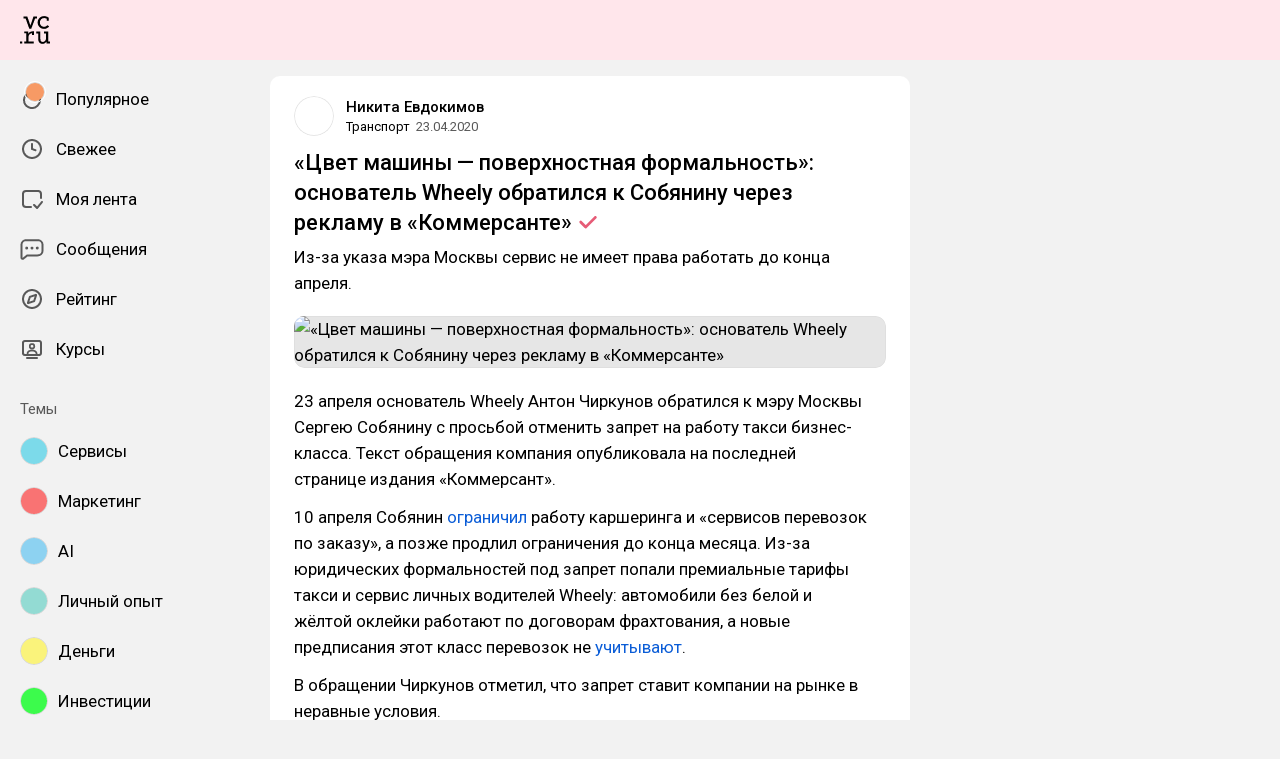

--- FILE ---
content_type: application/javascript; charset=utf-8
request_url: https://vc.ru/assets/index-Bb0AOdkN.js
body_size: 345695
content:
const __vite__mapDeps=(i,m=__vite__mapDeps,d=(m.f||(m.f=["assets/Landing-BbRrkinh.js","assets/SubscriptionFeature-BxoqxoEt.js","assets/SubscriptionFeature-DzYpDeFg.css","assets/useLottieAnimation-7tM17K8U.js","assets/Landing-D0DAUm0D.css","assets/photoswipe-WVY8dugE.js","assets/photoswipe-BafJNk3u.css","assets/Achievements-9MHJr-Dn.js","assets/Achievements-5tNZ6fiE.css","assets/Achievement-DzgzneUn.js","assets/Scene.vue_vue_type_style_index_0_lang-BO6TQHgd.js","assets/Scene-DqOJp_Gh.css","assets/Achievement-BNQs9pdg.css","assets/Achievement-BgeejlN2.js","assets/Achievement-Bx4CL22C.css","assets/Banned-CjM6V2BA.js","assets/Banned-B0uUD0ET.css","assets/SubsitePreview-BWRqlKnz.js","assets/SubsitePreview-DSkXIvvL.css","assets/AboutTelegramBot-CPBkDExf.js","assets/AboutTelegramBot-j5mtaweg.css","assets/Stories-DiR01HSE.js","assets/Stories-e7MK7Vk5.css","assets/Comments-CJpFw5_W.js","assets/useSuggest-Dfer6qDM.js","assets/Comments-Dom6lcA9.css","assets/SteamPayWidget-CL18GcXy.js","assets/SteamPayWidget-CC8ysUU3.css","assets/Appearance-BFXUiSuf.js","assets/Appearance-HT4MYQ19.css","assets/Apps-CJ-MyJKv.js","assets/Apps-DcaqVpOF.css","assets/Editor-Ddi7wQVp.js","assets/useCommentingPermissions-BMUTjbKA.js","assets/Editor-C7kopK5F.css","assets/SubsiteCoverEditor-DoOe1GHB.js","assets/SubsiteCoverEditor-C4kv7WXx.css","assets/Account-BCthNjXG.js","assets/Account-BkvOlita.css","assets/Frozen-DIhrAs_r.js","assets/Frozen-CQ8nzcgj.css","assets/Settings-DUp76L_u.js","assets/SettingsWrapper.vue_vue_type_script_setup_true_lang-Dtqe27c5.js","assets/Settings-CjhZZ9Ko.css","assets/BlogSettings-sDJLWyfa.js","assets/BlogSettingsSkeleton.vue_vue_type_style_index_0_lang-uRs_Sfn6.js","assets/BlogSettingsSkeleton-DH-cLVTH.css","assets/BlogSettings-BHV8wVF_.css","assets/FeedsSettings-CWBTUcAI.js","assets/FeedsSettings-6FSuRdip.css","assets/GeneralSettings-CNkDmFqV.js","assets/GeneralSettings-FgmDyocu.css","assets/NotificationsSettings-lLl3X3qY.js","assets/NotificationsSettings-D1fbZx6x.css","assets/Promocode-B_-YfIRh.js","assets/Promocode-Ch6kflYr.css","assets/Landing-BN2ujL1h.js","assets/Landing-C_SDv3Vk.css","assets/Courses-DSMz-N8v.js","assets/HeaderCollectionNavigation.vue_vue_type_style_index_0_lang-BJ23WfYv.js","assets/SchoolRating.vue_vue_type_style_index_0_lang-1lEg9RFm.js","assets/SchoolRating-53WakgrZ.css","assets/CourseItem.vue_vue_type_style_index_0_lang-JKfArdfZ.js","assets/CourseItem-BCRN4S0H.css","assets/HeaderCollectionNavigation-DKeHrcvc.css","assets/CourseHeader.vue_vue_type_style_index_0_lang-BDc-cM_e.js","assets/CourseHeader-DE2yDEdz.css","assets/Courses-BCU8a7sJ.css","assets/Collection-D9FB-CJL.js","assets/Breadcrumbs.vue_vue_type_script_setup_true_lang-B9EKpLFY.js","assets/Filters.vue_vue_type_style_index_0_lang-bEeiVfI9.js","assets/Filters-Dy6n2MED.css","assets/Collection-wJFQ1_Ns.css","assets/School-B0xXvx-t.js","assets/school.injections-D9uAkOkG.js","assets/School-uJLyqjYi.css","assets/SchoolCourses-DannmwOC.js","assets/SchoolCourses-Bt_kqDQQ.css","assets/SchoolReviews-2dD1ndMh.js","assets/SchoolReviews-Dk_x8mqx.css","assets/StickyStackSidebar-CroBg_94.js","assets/StickyStackSidebar-BUMovg7c.css","assets/Blocker-JbQitqRE.js","assets/Blocker-TW70XM4e.css"])))=>i.map(i=>d[i]);
var BC=Object.defineProperty;var wg=e=>{throw TypeError(e)};var UC=(e,t,s)=>t in e?BC(e,t,{enumerable:!0,configurable:!0,writable:!0,value:s}):e[t]=s;var ue=(e,t,s)=>UC(e,typeof t!="symbol"?t+"":t,s),Uf=(e,t,s)=>t.has(e)||wg("Cannot "+s);var le=(e,t,s)=>(Uf(e,t,"read from private field"),s?s.call(e):t.get(e)),Ne=(e,t,s)=>t.has(e)?wg("Cannot add the same private member more than once"):t instanceof WeakSet?t.add(e):t.set(e,s),at=(e,t,s,n)=>(Uf(e,t,"write to private field"),n?n.call(e,s):t.set(e,s),s),Ln=(e,t,s)=>(Uf(e,t,"access private method"),s);(function(){const t=document.createElement("link").relList;if(t&&t.supports&&t.supports("modulepreload"))return;for(const i of document.querySelectorAll('link[rel="modulepreload"]'))n(i);new MutationObserver(i=>{for(const o of i)if(o.type==="childList")for(const r of o.addedNodes)r.tagName==="LINK"&&r.rel==="modulepreload"&&n(r)}).observe(document,{childList:!0,subtree:!0});function s(i){const o={};return i.integrity&&(o.integrity=i.integrity),i.referrerPolicy&&(o.referrerPolicy=i.referrerPolicy),i.crossOrigin==="use-credentials"?o.credentials="include":i.crossOrigin==="anonymous"?o.credentials="omit":o.credentials="same-origin",o}function n(i){if(i.ep)return;i.ep=!0;const o=s(i);fetch(i.href,o)}})();/**
* @vue/shared v3.5.22
* (c) 2018-present Yuxi (Evan) You and Vue contributors
* @license MIT
**/function Ma(e){const t=Object.create(null);for(const s of e.split(","))t[s]=1;return s=>s in t}const mt={},qr=[],Wn=()=>{},K0=()=>!1,pc=e=>e.charCodeAt(0)===111&&e.charCodeAt(1)===110&&(e.charCodeAt(2)>122||e.charCodeAt(2)<97),fp=e=>e.startsWith("onUpdate:"),cs=Object.assign,hp=(e,t)=>{const s=e.indexOf(t);s>-1&&e.splice(s,1)},HC=Object.prototype.hasOwnProperty,At=(e,t)=>HC.call(e,t),We=Array.isArray,Gr=e=>vc(e)==="[object Map]",Y0=e=>vc(e)==="[object Set]",VC=e=>vc(e)==="[object RegExp]",Ze=e=>typeof e=="function",It=e=>typeof e=="string",eo=e=>typeof e=="symbol",Nt=e=>e!==null&&typeof e=="object",mp=e=>(Nt(e)||Ze(e))&&Ze(e.then)&&Ze(e.catch),X0=Object.prototype.toString,vc=e=>X0.call(e),zC=e=>vc(e).slice(8,-1),Q0=e=>vc(e)==="[object Object]",pp=e=>It(e)&&e!=="NaN"&&e[0]!=="-"&&""+parseInt(e,10)===e,Kr=Ma(",key,ref,ref_for,ref_key,onVnodeBeforeMount,onVnodeMounted,onVnodeBeforeUpdate,onVnodeUpdated,onVnodeBeforeUnmount,onVnodeUnmounted"),Ud=e=>{const t=Object.create(null);return s=>t[s]||(t[s]=e(s))},WC=/-\w/g,vn=Ud(e=>e.replace(WC,t=>t.slice(1).toUpperCase())),jC=/\B([A-Z])/g,Ci=Ud(e=>e.replace(jC,"-$1").toLowerCase()),Hd=Ud(e=>e.charAt(0).toUpperCase()+e.slice(1)),fu=Ud(e=>e?`on${Hd(e)}`:""),en=(e,t)=>!Object.is(e,t),Yr=(e,...t)=>{for(let s=0;s<e.length;s++)e[s](...t)},J0=(e,t,s,n=!1)=>{Object.defineProperty(e,t,{configurable:!0,enumerable:!1,writable:n,value:s})},zh=e=>{const t=parseFloat(e);return isNaN(t)?e:t},Z0=e=>{const t=It(e)?Number(e):NaN;return isNaN(t)?e:t};let kg;const Vd=()=>kg||(kg=typeof globalThis<"u"?globalThis:typeof self<"u"?self:typeof window<"u"?window:typeof global<"u"?global:{});function Zt(e){if(We(e)){const t={};for(let s=0;s<e.length;s++){const n=e[s],i=It(n)?YC(n):Zt(n);if(i)for(const o in i)t[o]=i[o]}return t}else if(It(e)||Nt(e))return e}const qC=/;(?![^(]*\))/g,GC=/:([^]+)/,KC=/\/\*[^]*?\*\//g;function YC(e){const t={};return e.replace(KC,"").split(qC).forEach(s=>{if(s){const n=s.split(GC);n.length>1&&(t[n[0].trim()]=n[1].trim())}}),t}function XC(e){if(!e)return"";if(It(e))return e;let t="";for(const s in e){const n=e[s];if(It(n)||typeof n=="number"){const i=s.startsWith("--")?s:Ci(s);t+=`${i}:${n};`}}return t}function se(e){let t="";if(It(e))t=e;else if(We(e))for(let s=0;s<e.length;s++){const n=se(e[s]);n&&(t+=n+" ")}else if(Nt(e))for(const s in e)e[s]&&(t+=s+" ");return t.trim()}function QC(e){if(!e)return null;let{class:t,style:s}=e;return t&&!It(t)&&(e.class=se(t)),s&&(e.style=Zt(s)),e}const e_="itemscope,allowfullscreen,formnovalidate,ismap,nomodule,novalidate,readonly",JC=Ma(e_),Sg=Ma(e_+",async,autofocus,autoplay,controls,default,defer,disabled,hidden,inert,loop,open,required,reversed,scoped,seamless,checked,muted,multiple,selected");function vp(e){return!!e||e===""}const ZC=Ma("accept,accept-charset,accesskey,action,align,allow,alt,async,autocapitalize,autocomplete,autofocus,autoplay,background,bgcolor,border,buffered,capture,challenge,charset,checked,cite,class,code,codebase,color,cols,colspan,content,contenteditable,contextmenu,controls,coords,crossorigin,csp,data,datetime,decoding,default,defer,dir,dirname,disabled,download,draggable,dropzone,enctype,enterkeyhint,for,form,formaction,formenctype,formmethod,formnovalidate,formtarget,headers,height,hidden,high,href,hreflang,http-equiv,icon,id,importance,inert,integrity,ismap,itemprop,keytype,kind,label,lang,language,loading,list,loop,low,manifest,max,maxlength,minlength,media,min,multiple,muted,name,novalidate,open,optimum,pattern,ping,placeholder,poster,preload,radiogroup,readonly,referrerpolicy,rel,required,reversed,rows,rowspan,sandbox,scope,scoped,selected,shape,size,sizes,slot,span,spellcheck,src,srcdoc,srclang,srcset,start,step,style,summary,tabindex,target,title,translate,type,usemap,value,width,wrap"),e2=Ma("xmlns,accent-height,accumulate,additive,alignment-baseline,alphabetic,amplitude,arabic-form,ascent,attributeName,attributeType,azimuth,baseFrequency,baseline-shift,baseProfile,bbox,begin,bias,by,calcMode,cap-height,class,clip,clipPathUnits,clip-path,clip-rule,color,color-interpolation,color-interpolation-filters,color-profile,color-rendering,contentScriptType,contentStyleType,crossorigin,cursor,cx,cy,d,decelerate,descent,diffuseConstant,direction,display,divisor,dominant-baseline,dur,dx,dy,edgeMode,elevation,enable-background,end,exponent,fill,fill-opacity,fill-rule,filter,filterRes,filterUnits,flood-color,flood-opacity,font-family,font-size,font-size-adjust,font-stretch,font-style,font-variant,font-weight,format,from,fr,fx,fy,g1,g2,glyph-name,glyph-orientation-horizontal,glyph-orientation-vertical,glyphRef,gradientTransform,gradientUnits,hanging,height,href,hreflang,horiz-adv-x,horiz-origin-x,id,ideographic,image-rendering,in,in2,intercept,k,k1,k2,k3,k4,kernelMatrix,kernelUnitLength,kerning,keyPoints,keySplines,keyTimes,lang,lengthAdjust,letter-spacing,lighting-color,limitingConeAngle,local,marker-end,marker-mid,marker-start,markerHeight,markerUnits,markerWidth,mask,maskContentUnits,maskUnits,mathematical,max,media,method,min,mode,name,numOctaves,offset,opacity,operator,order,orient,orientation,origin,overflow,overline-position,overline-thickness,panose-1,paint-order,path,pathLength,patternContentUnits,patternTransform,patternUnits,ping,pointer-events,points,pointsAtX,pointsAtY,pointsAtZ,preserveAlpha,preserveAspectRatio,primitiveUnits,r,radius,referrerPolicy,refX,refY,rel,rendering-intent,repeatCount,repeatDur,requiredExtensions,requiredFeatures,restart,result,rotate,rx,ry,scale,seed,shape-rendering,slope,spacing,specularConstant,specularExponent,speed,spreadMethod,startOffset,stdDeviation,stemh,stemv,stitchTiles,stop-color,stop-opacity,strikethrough-position,strikethrough-thickness,string,stroke,stroke-dasharray,stroke-dashoffset,stroke-linecap,stroke-linejoin,stroke-miterlimit,stroke-opacity,stroke-width,style,surfaceScale,systemLanguage,tabindex,tableValues,target,targetX,targetY,text-anchor,text-decoration,text-rendering,textLength,to,transform,transform-origin,type,u1,u2,underline-position,underline-thickness,unicode,unicode-bidi,unicode-range,units-per-em,v-alphabetic,v-hanging,v-ideographic,v-mathematical,values,vector-effect,version,vert-adv-y,vert-origin-x,vert-origin-y,viewBox,viewTarget,visibility,width,widths,word-spacing,writing-mode,x,x-height,x1,x2,xChannelSelector,xlink:actuate,xlink:arcrole,xlink:href,xlink:role,xlink:show,xlink:title,xlink:type,xmlns:xlink,xml:base,xml:lang,xml:space,y,y1,y2,yChannelSelector,z,zoomAndPan");function t2(e){if(e==null)return!1;const t=typeof e;return t==="string"||t==="number"||t==="boolean"}const s2=/[ !"#$%&'()*+,./:;<=>?@[\\\]^`{|}~]/g;function n2(e,t){return e.replace(s2,s=>`\\${s}`)}const t_=e=>!!(e&&e.__v_isRef===!0),G=e=>It(e)?e:e==null?"":We(e)||Nt(e)&&(e.toString===X0||!Ze(e.toString))?t_(e)?G(e.value):JSON.stringify(e,s_,2):String(e),s_=(e,t)=>t_(t)?s_(e,t.value):Gr(t)?{[`Map(${t.size})`]:[...t.entries()].reduce((s,[n,i],o)=>(s[Hf(n,o)+" =>"]=i,s),{})}:Y0(t)?{[`Set(${t.size})`]:[...t.values()].map(s=>Hf(s))}:eo(t)?Hf(t):Nt(t)&&!We(t)&&!Q0(t)?String(t):t,Hf=(e,t="")=>{var s;return eo(e)?`Symbol(${(s=e.description)!=null?s:t})`:e};function n_(e){return e==null?"initial":typeof e=="string"?e===""?" ":e:String(e)}/**
* @vue/reactivity v3.5.22
* (c) 2018-present Yuxi (Evan) You and Vue contributors
* @license MIT
**/let $s;class i_{constructor(t=!1){this.detached=t,this._active=!0,this._on=0,this.effects=[],this.cleanups=[],this._isPaused=!1,this.parent=$s,!t&&$s&&(this.index=($s.scopes||($s.scopes=[])).push(this)-1)}get active(){return this._active}pause(){if(this._active){this._isPaused=!0;let t,s;if(this.scopes)for(t=0,s=this.scopes.length;t<s;t++)this.scopes[t].pause();for(t=0,s=this.effects.length;t<s;t++)this.effects[t].pause()}}resume(){if(this._active&&this._isPaused){this._isPaused=!1;let t,s;if(this.scopes)for(t=0,s=this.scopes.length;t<s;t++)this.scopes[t].resume();for(t=0,s=this.effects.length;t<s;t++)this.effects[t].resume()}}run(t){if(this._active){const s=$s;try{return $s=this,t()}finally{$s=s}}}on(){++this._on===1&&(this.prevScope=$s,$s=this)}off(){this._on>0&&--this._on===0&&($s=this.prevScope,this.prevScope=void 0)}stop(t){if(this._active){this._active=!1;let s,n;for(s=0,n=this.effects.length;s<n;s++)this.effects[s].stop();for(this.effects.length=0,s=0,n=this.cleanups.length;s<n;s++)this.cleanups[s]();if(this.cleanups.length=0,this.scopes){for(s=0,n=this.scopes.length;s<n;s++)this.scopes[s].stop(!0);this.scopes.length=0}if(!this.detached&&this.parent&&!t){const i=this.parent.scopes.pop();i&&i!==this&&(this.parent.scopes[this.index]=i,i.index=this.index)}this.parent=void 0}}}function o_(e){return new i_(e)}function gp(){return $s}function i2(e,t=!1){$s&&$s.cleanups.push(e)}let Ht;const Vf=new WeakSet;class r_{constructor(t){this.fn=t,this.deps=void 0,this.depsTail=void 0,this.flags=5,this.next=void 0,this.cleanup=void 0,this.scheduler=void 0,$s&&$s.active&&$s.effects.push(this)}pause(){this.flags|=64}resume(){this.flags&64&&(this.flags&=-65,Vf.has(this)&&(Vf.delete(this),this.trigger()))}notify(){this.flags&2&&!(this.flags&32)||this.flags&8||l_(this)}run(){if(!(this.flags&1))return this.fn();this.flags|=2,Cg(this),c_(this);const t=Ht,s=jn;Ht=this,jn=!0;try{return this.fn()}finally{u_(this),Ht=t,jn=s,this.flags&=-3}}stop(){if(this.flags&1){for(let t=this.deps;t;t=t.nextDep)_p(t);this.deps=this.depsTail=void 0,Cg(this),this.onStop&&this.onStop(),this.flags&=-2}}trigger(){this.flags&64?Vf.add(this):this.scheduler?this.scheduler():this.runIfDirty()}runIfDirty(){Wh(this)&&this.run()}get dirty(){return Wh(this)}}let a_=0,pl,vl;function l_(e,t=!1){if(e.flags|=8,t){e.next=vl,vl=e;return}e.next=pl,pl=e}function yp(){a_++}function bp(){if(--a_>0)return;if(vl){let t=vl;for(vl=void 0;t;){const s=t.next;t.next=void 0,t.flags&=-9,t=s}}let e;for(;pl;){let t=pl;for(pl=void 0;t;){const s=t.next;if(t.next=void 0,t.flags&=-9,t.flags&1)try{t.trigger()}catch(n){e||(e=n)}t=s}}if(e)throw e}function c_(e){for(let t=e.deps;t;t=t.nextDep)t.version=-1,t.prevActiveLink=t.dep.activeLink,t.dep.activeLink=t}function u_(e){let t,s=e.depsTail,n=s;for(;n;){const i=n.prevDep;n.version===-1?(n===s&&(s=i),_p(n),o2(n)):t=n,n.dep.activeLink=n.prevActiveLink,n.prevActiveLink=void 0,n=i}e.deps=t,e.depsTail=s}function Wh(e){for(let t=e.deps;t;t=t.nextDep)if(t.dep.version!==t.version||t.dep.computed&&(d_(t.dep.computed)||t.dep.version!==t.version))return!0;return!!e._dirty}function d_(e){if(e.flags&4&&!(e.flags&16)||(e.flags&=-17,e.globalVersion===Ll)||(e.globalVersion=Ll,!e.isSSR&&e.flags&128&&(!e.deps&&!e._dirty||!Wh(e))))return;e.flags|=2;const t=e.dep,s=Ht,n=jn;Ht=e,jn=!0;try{c_(e);const i=e.fn(e._value);(t.version===0||en(i,e._value))&&(e.flags|=128,e._value=i,t.version++)}catch(i){throw t.version++,i}finally{Ht=s,jn=n,u_(e),e.flags&=-3}}function _p(e,t=!1){const{dep:s,prevSub:n,nextSub:i}=e;if(n&&(n.nextSub=i,e.prevSub=void 0),i&&(i.prevSub=n,e.nextSub=void 0),s.subs===e&&(s.subs=n,!n&&s.computed)){s.computed.flags&=-5;for(let o=s.computed.deps;o;o=o.nextDep)_p(o,!0)}!t&&!--s.sc&&s.map&&s.map.delete(s.key)}function o2(e){const{prevDep:t,nextDep:s}=e;t&&(t.nextDep=s,e.prevDep=void 0),s&&(s.prevDep=t,e.nextDep=void 0)}let jn=!0;const f_=[];function _i(){f_.push(jn),jn=!1}function wi(){const e=f_.pop();jn=e===void 0?!0:e}function Cg(e){const{cleanup:t}=e;if(e.cleanup=void 0,t){const s=Ht;Ht=void 0;try{t()}finally{Ht=s}}}let Ll=0;class r2{constructor(t,s){this.sub=t,this.dep=s,this.version=s.version,this.nextDep=this.prevDep=this.nextSub=this.prevSub=this.prevActiveLink=void 0}}class zd{constructor(t){this.computed=t,this.version=0,this.activeLink=void 0,this.subs=void 0,this.map=void 0,this.key=void 0,this.sc=0,this.__v_skip=!0}track(t){if(!Ht||!jn||Ht===this.computed)return;let s=this.activeLink;if(s===void 0||s.sub!==Ht)s=this.activeLink=new r2(Ht,this),Ht.deps?(s.prevDep=Ht.depsTail,Ht.depsTail.nextDep=s,Ht.depsTail=s):Ht.deps=Ht.depsTail=s,h_(s);else if(s.version===-1&&(s.version=this.version,s.nextDep)){const n=s.nextDep;n.prevDep=s.prevDep,s.prevDep&&(s.prevDep.nextDep=n),s.prevDep=Ht.depsTail,s.nextDep=void 0,Ht.depsTail.nextDep=s,Ht.depsTail=s,Ht.deps===s&&(Ht.deps=n)}return s}trigger(t){this.version++,Ll++,this.notify(t)}notify(t){yp();try{for(let s=this.subs;s;s=s.prevSub)s.sub.notify()&&s.sub.dep.notify()}finally{bp()}}}function h_(e){if(e.dep.sc++,e.sub.flags&4){const t=e.dep.computed;if(t&&!e.dep.subs){t.flags|=20;for(let n=t.deps;n;n=n.nextDep)h_(n)}const s=e.dep.subs;s!==e&&(e.prevSub=s,s&&(s.nextSub=e)),e.dep.subs=e}}const Ru=new WeakMap,fr=Symbol(""),jh=Symbol(""),Dl=Symbol("");function xs(e,t,s){if(jn&&Ht){let n=Ru.get(e);n||Ru.set(e,n=new Map);let i=n.get(s);i||(n.set(s,i=new zd),i.map=n,i.key=s),i.track()}}function Ui(e,t,s,n,i,o){const r=Ru.get(e);if(!r){Ll++;return}const a=l=>{l&&l.trigger()};if(yp(),t==="clear")r.forEach(a);else{const l=We(e),c=l&&pp(s);if(l&&s==="length"){const u=Number(n);r.forEach((d,f)=>{(f==="length"||f===Dl||!eo(f)&&f>=u)&&a(d)})}else switch((s!==void 0||r.has(void 0))&&a(r.get(s)),c&&a(r.get(Dl)),t){case"add":l?c&&a(r.get("length")):(a(r.get(fr)),Gr(e)&&a(r.get(jh)));break;case"delete":l||(a(r.get(fr)),Gr(e)&&a(r.get(jh)));break;case"set":Gr(e)&&a(r.get(fr));break}}bp()}function a2(e,t){const s=Ru.get(e);return s&&s.get(t)}function Ir(e){const t=dt(e);return t===e?t:(xs(t,"iterate",Dl),Pn(e)?t:t.map(ks))}function Wd(e){return xs(e=dt(e),"iterate",Dl),e}const l2={__proto__:null,[Symbol.iterator](){return zf(this,Symbol.iterator,ks)},concat(...e){return Ir(this).concat(...e.map(t=>We(t)?Ir(t):t))},entries(){return zf(this,"entries",e=>(e[1]=ks(e[1]),e))},every(e,t){return Pi(this,"every",e,t,void 0,arguments)},filter(e,t){return Pi(this,"filter",e,t,s=>s.map(ks),arguments)},find(e,t){return Pi(this,"find",e,t,ks,arguments)},findIndex(e,t){return Pi(this,"findIndex",e,t,void 0,arguments)},findLast(e,t){return Pi(this,"findLast",e,t,ks,arguments)},findLastIndex(e,t){return Pi(this,"findLastIndex",e,t,void 0,arguments)},forEach(e,t){return Pi(this,"forEach",e,t,void 0,arguments)},includes(...e){return Wf(this,"includes",e)},indexOf(...e){return Wf(this,"indexOf",e)},join(e){return Ir(this).join(e)},lastIndexOf(...e){return Wf(this,"lastIndexOf",e)},map(e,t){return Pi(this,"map",e,t,void 0,arguments)},pop(){return Ja(this,"pop")},push(...e){return Ja(this,"push",e)},reduce(e,...t){return Eg(this,"reduce",e,t)},reduceRight(e,...t){return Eg(this,"reduceRight",e,t)},shift(){return Ja(this,"shift")},some(e,t){return Pi(this,"some",e,t,void 0,arguments)},splice(...e){return Ja(this,"splice",e)},toReversed(){return Ir(this).toReversed()},toSorted(e){return Ir(this).toSorted(e)},toSpliced(...e){return Ir(this).toSpliced(...e)},unshift(...e){return Ja(this,"unshift",e)},values(){return zf(this,"values",ks)}};function zf(e,t,s){const n=Wd(e),i=n[t]();return n!==e&&!Pn(e)&&(i._next=i.next,i.next=()=>{const o=i._next();return o.done||(o.value=s(o.value)),o}),i}const c2=Array.prototype;function Pi(e,t,s,n,i,o){const r=Wd(e),a=r!==e&&!Pn(e),l=r[t];if(l!==c2[t]){const d=l.apply(e,o);return a?ks(d):d}let c=s;r!==e&&(a?c=function(d,f){return s.call(this,ks(d),f,e)}:s.length>2&&(c=function(d,f){return s.call(this,d,f,e)}));const u=l.call(r,c,n);return a&&i?i(u):u}function Eg(e,t,s,n){const i=Wd(e);let o=s;return i!==e&&(Pn(e)?s.length>3&&(o=function(r,a,l){return s.call(this,r,a,l,e)}):o=function(r,a,l){return s.call(this,r,ks(a),l,e)}),i[t](o,...n)}function Wf(e,t,s){const n=dt(e);xs(n,"iterate",Dl);const i=n[t](...s);return(i===-1||i===!1)&&Sp(s[0])?(s[0]=dt(s[0]),n[t](...s)):i}function Ja(e,t,s=[]){_i(),yp();const n=dt(e)[t].apply(e,s);return bp(),wi(),n}const u2=Ma("__proto__,__v_isRef,__isVue"),m_=new Set(Object.getOwnPropertyNames(Symbol).filter(e=>e!=="arguments"&&e!=="caller").map(e=>Symbol[e]).filter(eo));function d2(e){eo(e)||(e=String(e));const t=dt(this);return xs(t,"has",e),t.hasOwnProperty(e)}class p_{constructor(t=!1,s=!1){this._isReadonly=t,this._isShallow=s}get(t,s,n){if(s==="__v_skip")return t.__v_skip;const i=this._isReadonly,o=this._isShallow;if(s==="__v_isReactive")return!i;if(s==="__v_isReadonly")return i;if(s==="__v_isShallow")return o;if(s==="__v_raw")return n===(i?o?w2:b_:o?y_:g_).get(t)||Object.getPrototypeOf(t)===Object.getPrototypeOf(n)?t:void 0;const r=We(t);if(!i){let l;if(r&&(l=l2[s]))return l;if(s==="hasOwnProperty")return d2}const a=Reflect.get(t,s,St(t)?t:n);if((eo(s)?m_.has(s):u2(s))||(i||xs(t,"get",s),o))return a;if(St(a)){const l=r&&pp(s)?a:a.value;return i&&Nt(l)?gn(l):l}return Nt(a)?i?gn(a):Dt(a):a}}class v_ extends p_{constructor(t=!1){super(!1,t)}set(t,s,n,i){let o=t[s];if(!this._isShallow){const l=Po(o);if(!Pn(n)&&!Po(n)&&(o=dt(o),n=dt(n)),!We(t)&&St(o)&&!St(n))return l||(o.value=n),!0}const r=We(t)&&pp(s)?Number(s)<t.length:At(t,s),a=Reflect.set(t,s,n,St(t)?t:i);return t===dt(i)&&(r?en(n,o)&&Ui(t,"set",s,n):Ui(t,"add",s,n)),a}deleteProperty(t,s){const n=At(t,s);t[s];const i=Reflect.deleteProperty(t,s);return i&&n&&Ui(t,"delete",s,void 0),i}has(t,s){const n=Reflect.has(t,s);return(!eo(s)||!m_.has(s))&&xs(t,"has",s),n}ownKeys(t){return xs(t,"iterate",We(t)?"length":fr),Reflect.ownKeys(t)}}class f2 extends p_{constructor(t=!1){super(!0,t)}set(t,s){return!0}deleteProperty(t,s){return!0}}const h2=new v_,m2=new f2,p2=new v_(!0);const qh=e=>e,Bc=e=>Reflect.getPrototypeOf(e);function v2(e,t,s){return function(...n){const i=this.__v_raw,o=dt(i),r=Gr(o),a=e==="entries"||e===Symbol.iterator&&r,l=e==="keys"&&r,c=i[e](...n),u=s?qh:t?Pu:ks;return!t&&xs(o,"iterate",l?jh:fr),{next(){const{value:d,done:f}=c.next();return f?{value:d,done:f}:{value:a?[u(d[0]),u(d[1])]:u(d),done:f}},[Symbol.iterator](){return this}}}}function Uc(e){return function(...t){return e==="delete"?!1:e==="clear"?void 0:this}}function g2(e,t){const s={get(i){const o=this.__v_raw,r=dt(o),a=dt(i);e||(en(i,a)&&xs(r,"get",i),xs(r,"get",a));const{has:l}=Bc(r),c=t?qh:e?Pu:ks;if(l.call(r,i))return c(o.get(i));if(l.call(r,a))return c(o.get(a));o!==r&&o.get(i)},get size(){const i=this.__v_raw;return!e&&xs(dt(i),"iterate",fr),i.size},has(i){const o=this.__v_raw,r=dt(o),a=dt(i);return e||(en(i,a)&&xs(r,"has",i),xs(r,"has",a)),i===a?o.has(i):o.has(i)||o.has(a)},forEach(i,o){const r=this,a=r.__v_raw,l=dt(a),c=t?qh:e?Pu:ks;return!e&&xs(l,"iterate",fr),a.forEach((u,d)=>i.call(o,c(u),c(d),r))}};return cs(s,e?{add:Uc("add"),set:Uc("set"),delete:Uc("delete"),clear:Uc("clear")}:{add(i){!t&&!Pn(i)&&!Po(i)&&(i=dt(i));const o=dt(this);return Bc(o).has.call(o,i)||(o.add(i),Ui(o,"add",i,i)),this},set(i,o){!t&&!Pn(o)&&!Po(o)&&(o=dt(o));const r=dt(this),{has:a,get:l}=Bc(r);let c=a.call(r,i);c||(i=dt(i),c=a.call(r,i));const u=l.call(r,i);return r.set(i,o),c?en(o,u)&&Ui(r,"set",i,o):Ui(r,"add",i,o),this},delete(i){const o=dt(this),{has:r,get:a}=Bc(o);let l=r.call(o,i);l||(i=dt(i),l=r.call(o,i)),a&&a.call(o,i);const c=o.delete(i);return l&&Ui(o,"delete",i,void 0),c},clear(){const i=dt(this),o=i.size!==0,r=i.clear();return o&&Ui(i,"clear",void 0,void 0),r}}),["keys","values","entries",Symbol.iterator].forEach(i=>{s[i]=v2(i,e,t)}),s}function wp(e,t){const s=g2(e,t);return(n,i,o)=>i==="__v_isReactive"?!e:i==="__v_isReadonly"?e:i==="__v_raw"?n:Reflect.get(At(s,i)&&i in n?s:n,i,o)}const y2={get:wp(!1,!1)},b2={get:wp(!1,!0)},_2={get:wp(!0,!1)};const g_=new WeakMap,y_=new WeakMap,b_=new WeakMap,w2=new WeakMap;function k2(e){switch(e){case"Object":case"Array":return 1;case"Map":case"Set":case"WeakMap":case"WeakSet":return 2;default:return 0}}function S2(e){return e.__v_skip||!Object.isExtensible(e)?0:k2(zC(e))}function Dt(e){return Po(e)?e:kp(e,!1,h2,y2,g_)}function Oo(e){return kp(e,!1,p2,b2,y_)}function gn(e){return kp(e,!0,m2,_2,b_)}function kp(e,t,s,n,i){if(!Nt(e)||e.__v_raw&&!(t&&e.__v_isReactive))return e;const o=S2(e);if(o===0)return e;const r=i.get(e);if(r)return r;const a=new Proxy(e,o===2?n:s);return i.set(e,a),a}function Xr(e){return Po(e)?Xr(e.__v_raw):!!(e&&e.__v_isReactive)}function Po(e){return!!(e&&e.__v_isReadonly)}function Pn(e){return!!(e&&e.__v_isShallow)}function Sp(e){return e?!!e.__v_raw:!1}function dt(e){const t=e&&e.__v_raw;return t?dt(t):e}function __(e){return!At(e,"__v_skip")&&Object.isExtensible(e)&&J0(e,"__v_skip",!0),e}const ks=e=>Nt(e)?Dt(e):e,Pu=e=>Nt(e)?gn(e):e;function St(e){return e?e.__v_isRef===!0:!1}function $(e){return w_(e,!1)}function Ue(e){return w_(e,!0)}function w_(e,t){return St(e)?e:new C2(e,t)}class C2{constructor(t,s){this.dep=new zd,this.__v_isRef=!0,this.__v_isShallow=!1,this._rawValue=s?t:dt(t),this._value=s?t:ks(t),this.__v_isShallow=s}get value(){return this.dep.track(),this._value}set value(t){const s=this._rawValue,n=this.__v_isShallow||Pn(t)||Po(t);t=n?t:dt(t),en(t,s)&&(this._rawValue=t,this._value=n?t:ks(t),this.dep.trigger())}}function h(e){return St(e)?e.value:e}function fe(e){return Ze(e)?e():h(e)}const E2={get:(e,t,s)=>t==="__v_raw"?e:h(Reflect.get(e,t,s)),set:(e,t,s,n)=>{const i=e[t];return St(i)&&!St(s)?(i.value=s,!0):Reflect.set(e,t,s,n)}};function k_(e){return Xr(e)?e:new Proxy(e,E2)}class T2{constructor(t){this.__v_isRef=!0,this._value=void 0;const s=this.dep=new zd,{get:n,set:i}=t(s.track.bind(s),s.trigger.bind(s));this._get=n,this._set=i}get value(){return this._value=this._get()}set value(t){this._set(t)}}function jd(e){return new T2(e)}function A2(e){const t=We(e)?new Array(e.length):{};for(const s in e)t[s]=S_(e,s);return t}class R2{constructor(t,s,n){this._object=t,this._key=s,this._defaultValue=n,this.__v_isRef=!0,this._value=void 0}get value(){const t=this._object[this._key];return this._value=t===void 0?this._defaultValue:t}set value(t){this._object[this._key]=t}get dep(){return a2(dt(this._object),this._key)}}class P2{constructor(t){this._getter=t,this.__v_isRef=!0,this.__v_isReadonly=!0,this._value=void 0}get value(){return this._value=this._getter()}}function Is(e,t,s){return St(e)?e:Ze(e)?new P2(e):Nt(e)&&arguments.length>1?S_(e,t,s):$(e)}function S_(e,t,s){const n=e[t];return St(n)?n:new R2(e,t,s)}class $2{constructor(t,s,n){this.fn=t,this.setter=s,this._value=void 0,this.dep=new zd(this),this.__v_isRef=!0,this.deps=void 0,this.depsTail=void 0,this.flags=16,this.globalVersion=Ll-1,this.next=void 0,this.effect=this,this.__v_isReadonly=!s,this.isSSR=n}notify(){if(this.flags|=16,!(this.flags&8)&&Ht!==this)return l_(this,!0),!0}get value(){const t=this.dep.track();return d_(this),t&&(t.version=this.dep.version),this._value}set value(t){this.setter&&this.setter(t)}}function x2(e,t,s=!1){let n,i;return Ze(e)?n=e:(n=e.get,i=e.set),new $2(n,i,s)}const Hc={},$u=new WeakMap;let Zo;function I2(e,t=!1,s=Zo){if(s){let n=$u.get(s);n||$u.set(s,n=[]),n.push(e)}}function M2(e,t,s=mt){const{immediate:n,deep:i,once:o,scheduler:r,augmentJob:a,call:l}=s,c=k=>i?k:Pn(k)||i===!1||i===0?Hi(k,1):Hi(k);let u,d,f,m,v=!1,g=!1;if(St(e)?(d=()=>e.value,v=Pn(e)):Xr(e)?(d=()=>c(e),v=!0):We(e)?(g=!0,v=e.some(k=>Xr(k)||Pn(k)),d=()=>e.map(k=>{if(St(k))return k.value;if(Xr(k))return c(k);if(Ze(k))return l?l(k,2):k()})):Ze(e)?t?d=l?()=>l(e,2):e:d=()=>{if(f){_i();try{f()}finally{wi()}}const k=Zo;Zo=u;try{return l?l(e,3,[m]):e(m)}finally{Zo=k}}:d=Wn,t&&i){const k=d,S=i===!0?1/0:i;d=()=>Hi(k(),S)}const p=gp(),y=()=>{u.stop(),p&&p.active&&hp(p.effects,u)};if(o&&t){const k=t;t=(...S)=>{k(...S),y()}}let w=g?new Array(e.length).fill(Hc):Hc;const _=k=>{if(!(!(u.flags&1)||!u.dirty&&!k))if(t){const S=u.run();if(i||v||(g?S.some((E,T)=>en(E,w[T])):en(S,w))){f&&f();const E=Zo;Zo=u;try{const T=[S,w===Hc?void 0:g&&w[0]===Hc?[]:w,m];w=S,l?l(t,3,T):t(...T)}finally{Zo=E}}}else u.run()};return a&&a(_),u=new r_(d),u.scheduler=r?()=>r(_,!1):_,m=k=>I2(k,!1,u),f=u.onStop=()=>{const k=$u.get(u);if(k){if(l)l(k,4);else for(const S of k)S();$u.delete(u)}},t?n?_(!0):w=u.run():r?r(_.bind(null,!0),!0):u.run(),y.pause=u.pause.bind(u),y.resume=u.resume.bind(u),y.stop=y,y}function Hi(e,t=1/0,s){if(t<=0||!Nt(e)||e.__v_skip||(s=s||new Map,(s.get(e)||0)>=t))return e;if(s.set(e,t),t--,St(e))Hi(e.value,t,s);else if(We(e))for(let n=0;n<e.length;n++)Hi(e[n],t,s);else if(Y0(e)||Gr(e))e.forEach(n=>{Hi(n,t,s)});else if(Q0(e)){for(const n in e)Hi(e[n],t,s);for(const n of Object.getOwnPropertySymbols(e))Object.prototype.propertyIsEnumerable.call(e,n)&&Hi(e[n],t,s)}return e}/**
* @vue/runtime-core v3.5.22
* (c) 2018-present Yuxi (Evan) You and Vue contributors
* @license MIT
**/const gl=[];let jf=!1;function co(e,...t){if(jf)return;jf=!0,_i();const s=gl.length?gl[gl.length-1].component:null,n=s&&s.appContext.config.warnHandler,i=L2();if(n)La(n,s,11,[e+t.map(o=>{var r,a;return(a=(r=o.toString)==null?void 0:r.call(o))!=null?a:JSON.stringify(o)}).join(""),s&&s.proxy,i.map(({vnode:o})=>`at <${bw(s,o.type)}>`).join(`
`),i]);else{const o=[`[Vue warn]: ${e}`,...t];i.length&&o.push(`
`,...D2(i)),console.warn(...o)}wi(),jf=!1}function L2(){let e=gl[gl.length-1];if(!e)return[];const t=[];for(;e;){const s=t[0];s&&s.vnode===e?s.recurseCount++:t.push({vnode:e,recurseCount:0});const n=e.component&&e.component.parent;e=n&&n.vnode}return t}function D2(e){const t=[];return e.forEach((s,n)=>{t.push(...n===0?[]:[`
`],...O2(s))}),t}function O2({vnode:e,recurseCount:t}){const s=t>0?`... (${t} recursive calls)`:"",n=e.component?e.component.parent==null:!1,i=` at <${bw(e.component,e.type,n)}`,o=">"+s;return e.props?[i,...F2(e.props),o]:[i+o]}function F2(e){const t=[],s=Object.keys(e);return s.slice(0,3).forEach(n=>{t.push(...C_(n,e[n]))}),s.length>3&&t.push(" ..."),t}function C_(e,t,s){return It(t)?(t=JSON.stringify(t),s?t:[`${e}=${t}`]):typeof t=="number"||typeof t=="boolean"||t==null?s?t:[`${e}=${t}`]:St(t)?(t=C_(e,dt(t.value),!0),s?t:[`${e}=Ref<`,t,">"]):Ze(t)?[`${e}=fn${t.name?`<${t.name}>`:""}`]:(t=dt(t),s?t:[`${e}=`,t])}function La(e,t,s,n){try{return n?e(...n):e()}catch(i){Da(i,t,s)}}function Kn(e,t,s,n){if(Ze(e)){const i=La(e,t,s,n);return i&&mp(i)&&i.catch(o=>{Da(o,t,s)}),i}if(We(e)){const i=[];for(let o=0;o<e.length;o++)i.push(Kn(e[o],t,s,n));return i}}function Da(e,t,s,n=!0){const i=t?t.vnode:null,{errorHandler:o,throwUnhandledErrorInProduction:r}=t&&t.appContext.config||mt;if(t){let a=t.parent;const l=t.proxy,c=`https://vuejs.org/error-reference/#runtime-${s}`;for(;a;){const u=a.ec;if(u){for(let d=0;d<u.length;d++)if(u[d](e,l,c)===!1)return}a=a.parent}if(o){_i(),La(o,null,10,[e,l,c]),wi();return}}N2(e,s,i,n,r)}function N2(e,t,s,n=!0,i=!1){if(i)throw e;console.error(e)}const Us=[];let ai=-1;const Qr=[];let mo=null,Dr=0;const E_=Promise.resolve();let xu=null;function ys(e){const t=xu||E_;return e?t.then(this?e.bind(this):e):t}function B2(e){let t=ai+1,s=Us.length;for(;t<s;){const n=t+s>>>1,i=Us[n],o=Ol(i);o<e||o===e&&i.flags&2?t=n+1:s=n}return t}function Cp(e){if(!(e.flags&1)){const t=Ol(e),s=Us[Us.length-1];!s||!(e.flags&2)&&t>=Ol(s)?Us.push(e):Us.splice(B2(t),0,e),e.flags|=1,T_()}}function T_(){xu||(xu=E_.then(A_))}function Iu(e){We(e)?Qr.push(...e):mo&&e.id===-1?mo.splice(Dr+1,0,e):e.flags&1||(Qr.push(e),e.flags|=1),T_()}function Tg(e,t,s=ai+1){for(;s<Us.length;s++){const n=Us[s];if(n&&n.flags&2){if(e&&n.id!==e.uid)continue;Us.splice(s,1),s--,n.flags&4&&(n.flags&=-2),n(),n.flags&4||(n.flags&=-2)}}}function Mu(e){if(Qr.length){const t=[...new Set(Qr)].sort((s,n)=>Ol(s)-Ol(n));if(Qr.length=0,mo){mo.push(...t);return}for(mo=t,Dr=0;Dr<mo.length;Dr++){const s=mo[Dr];s.flags&4&&(s.flags&=-2),s.flags&8||s(),s.flags&=-2}mo=null,Dr=0}}const Ol=e=>e.id==null?e.flags&2?-1:1/0:e.id;function A_(e){try{for(ai=0;ai<Us.length;ai++){const t=Us[ai];t&&!(t.flags&8)&&(t.flags&4&&(t.flags&=-2),La(t,t.i,t.i?15:14),t.flags&4||(t.flags&=-2))}}finally{for(;ai<Us.length;ai++){const t=Us[ai];t&&(t.flags&=-2)}ai=-1,Us.length=0,Mu(),xu=null,(Us.length||Qr.length)&&A_()}}let Cs=null,R_=null;function Lu(e){const t=Cs;return Cs=e,R_=e&&e.type.__scopeId||null,t}function K(e,t=Cs,s){if(!t||e._n)return e;const n=(...i)=>{n._d&&Uu(-1);const o=Lu(t);let r;try{r=e(...i)}finally{Lu(o),n._d&&Uu(1)}return r};return n._n=!0,n._c=!0,n._d=!0,n}function Fe(e,t){if(Cs===null)return e;const s=Jd(Cs),n=e.dirs||(e.dirs=[]);for(let i=0;i<t.length;i++){let[o,r,a,l=mt]=t[i];o&&(Ze(o)&&(o={mounted:o,updated:o}),o.deep&&Hi(r),n.push({dir:o,instance:s,value:r,oldValue:void 0,arg:a,modifiers:l}))}return e}function di(e,t,s,n){const i=e.dirs,o=t&&t.dirs;for(let r=0;r<i.length;r++){const a=i[r];o&&(a.oldValue=o[r].value);let l=a.dir[n];l&&(_i(),Kn(l,s,8,[e.el,a,e,t]),wi())}}const P_=Symbol("_vte"),$_=e=>e.__isTeleport,yl=e=>e&&(e.disabled||e.disabled===""),Ag=e=>e&&(e.defer||e.defer===""),Rg=e=>typeof SVGElement<"u"&&e instanceof SVGElement,Pg=e=>typeof MathMLElement=="function"&&e instanceof MathMLElement,Gh=(e,t)=>{const s=e&&e.to;return It(s)?t?t(s):null:s},x_={name:"Teleport",__isTeleport:!0,process(e,t,s,n,i,o,r,a,l,c){const{mc:u,pc:d,pbc:f,o:{insert:m,querySelector:v,createText:g,createComment:p}}=c,y=yl(t.props);let{shapeFlag:w,children:_,dynamicChildren:k}=t;if(e==null){const S=t.el=g(""),E=t.anchor=g("");m(S,s,n),m(E,s,n);const T=(x,U)=>{w&16&&u(_,x,U,i,o,r,a,l)},P=()=>{const x=t.target=Gh(t.props,v),U=I_(x,t,g,m);x&&(r!=="svg"&&Rg(x)?r="svg":r!=="mathml"&&Pg(x)&&(r="mathml"),i&&i.isCE&&(i.ce._teleportTargets||(i.ce._teleportTargets=new Set)).add(x),y||(T(x,U),hu(t,!1)))};y&&(T(s,E),hu(t,!0)),Ag(t.props)?(t.el.__isMounted=!1,hs(()=>{P(),delete t.el.__isMounted},o)):P()}else{if(Ag(t.props)&&e.el.__isMounted===!1){hs(()=>{x_.process(e,t,s,n,i,o,r,a,l,c)},o);return}t.el=e.el,t.targetStart=e.targetStart;const S=t.anchor=e.anchor,E=t.target=e.target,T=t.targetAnchor=e.targetAnchor,P=yl(e.props),x=P?s:E,U=P?S:T;if(r==="svg"||Rg(E)?r="svg":(r==="mathml"||Pg(E))&&(r="mathml"),k?(f(e.dynamicChildren,k,x,i,o,r,a),Fp(e,t,!0)):l||d(e,t,x,U,i,o,r,a,!1),y)P?t.props&&e.props&&t.props.to!==e.props.to&&(t.props.to=e.props.to):Vc(t,s,S,c,1);else if((t.props&&t.props.to)!==(e.props&&e.props.to)){const V=t.target=Gh(t.props,v);V&&Vc(t,V,null,c,0)}else P&&Vc(t,E,T,c,1);hu(t,y)}},remove(e,t,s,{um:n,o:{remove:i}},o){const{shapeFlag:r,children:a,anchor:l,targetStart:c,targetAnchor:u,target:d,props:f}=e;if(d&&(i(c),i(u)),o&&i(l),r&16){const m=o||!yl(f);for(let v=0;v<a.length;v++){const g=a[v];n(g,t,s,m,!!g.dynamicChildren)}}},move:Vc,hydrate:U2};function Vc(e,t,s,{o:{insert:n},m:i},o=2){o===0&&n(e.targetAnchor,t,s);const{el:r,anchor:a,shapeFlag:l,children:c,props:u}=e,d=o===2;if(d&&n(r,t,s),(!d||yl(u))&&l&16)for(let f=0;f<c.length;f++)i(c[f],t,s,2);d&&n(a,t,s)}function U2(e,t,s,n,i,o,{o:{nextSibling:r,parentNode:a,querySelector:l,insert:c,createText:u}},d){function f(g,p,y,w){p.anchor=d(r(g),p,a(g),s,n,i,o),p.targetStart=y,p.targetAnchor=w}const m=t.target=Gh(t.props,l),v=yl(t.props);if(m){const g=m._lpa||m.firstChild;if(t.shapeFlag&16)if(v)f(e,t,g,g&&r(g));else{t.anchor=r(e);let p=g;for(;p;){if(p&&p.nodeType===8){if(p.data==="teleport start anchor")t.targetStart=p;else if(p.data==="teleport anchor"){t.targetAnchor=p,m._lpa=t.targetAnchor&&r(t.targetAnchor);break}}p=r(p)}t.targetAnchor||I_(m,t,u,c),d(g&&r(g),t,m,s,n,i,o)}hu(t,v)}else v&&t.shapeFlag&16&&f(e,t,e,r(e));return t.anchor&&r(t.anchor)}const Ep=x_;function hu(e,t){const s=e.ctx;if(s&&s.ut){let n,i;for(t?(n=e.el,i=e.anchor):(n=e.targetStart,i=e.targetAnchor);n&&n!==i;)n.nodeType===1&&n.setAttribute("data-v-owner",s.uid),n=n.nextSibling;s.ut()}}function I_(e,t,s,n){const i=t.targetStart=s(""),o=t.targetAnchor=s("");return i[P_]=o,e&&(n(i,e),n(o,e)),o}const Di=Symbol("_leaveCb"),zc=Symbol("_enterCb");function M_(){const e={isMounted:!1,isLeaving:!1,isUnmounting:!1,leavingVNodes:new Map};return Ye(()=>{e.isMounted=!0}),ct(()=>{e.isUnmounting=!0}),e}const Sn=[Function,Array],L_={mode:String,appear:Boolean,persisted:Boolean,onBeforeEnter:Sn,onEnter:Sn,onAfterEnter:Sn,onEnterCancelled:Sn,onBeforeLeave:Sn,onLeave:Sn,onAfterLeave:Sn,onLeaveCancelled:Sn,onBeforeAppear:Sn,onAppear:Sn,onAfterAppear:Sn,onAppearCancelled:Sn},D_=e=>{const t=e.subTree;return t.component?D_(t.component):t},H2={name:"BaseTransition",props:L_,setup(e,{slots:t}){const s=ds(),n=M_();return()=>{const i=t.default&&Tp(t.default(),!0);if(!i||!i.length)return;const o=O_(i),r=dt(e),{mode:a}=r;if(n.isLeaving)return qf(o);const l=$g(o);if(!l)return qf(o);let c=Fl(l,r,n,s,d=>c=d);l.type!==is&&$o(l,c);let u=s.subTree&&$g(s.subTree);if(u&&u.type!==is&&!Nn(u,l)&&D_(s).type!==is){let d=Fl(u,r,n,s);if($o(u,d),a==="out-in"&&l.type!==is)return n.isLeaving=!0,d.afterLeave=()=>{n.isLeaving=!1,s.job.flags&8||s.update(),delete d.afterLeave,u=void 0},qf(o);a==="in-out"&&l.type!==is?d.delayLeave=(f,m,v)=>{const g=F_(n,u);g[String(u.key)]=u,f[Di]=()=>{m(),f[Di]=void 0,delete c.delayedLeave,u=void 0},c.delayedLeave=()=>{v(),delete c.delayedLeave,u=void 0}}:u=void 0}else u&&(u=void 0);return o}}};function O_(e){let t=e[0];if(e.length>1){for(const s of e)if(s.type!==is){t=s;break}}return t}const V2=H2;function F_(e,t){const{leavingVNodes:s}=e;let n=s.get(t.type);return n||(n=Object.create(null),s.set(t.type,n)),n}function Fl(e,t,s,n,i){const{appear:o,mode:r,persisted:a=!1,onBeforeEnter:l,onEnter:c,onAfterEnter:u,onEnterCancelled:d,onBeforeLeave:f,onLeave:m,onAfterLeave:v,onLeaveCancelled:g,onBeforeAppear:p,onAppear:y,onAfterAppear:w,onAppearCancelled:_}=t,k=String(e.key),S=F_(s,e),E=(x,U)=>{x&&Kn(x,n,9,U)},T=(x,U)=>{const V=U[1];E(x,U),We(x)?x.every(F=>F.length<=1)&&V():x.length<=1&&V()},P={mode:r,persisted:a,beforeEnter(x){let U=l;if(!s.isMounted)if(o)U=p||l;else return;x[Di]&&x[Di](!0);const V=S[k];V&&Nn(e,V)&&V.el[Di]&&V.el[Di](),E(U,[x])},enter(x){let U=c,V=u,F=d;if(!s.isMounted)if(o)U=y||c,V=w||u,F=_||d;else return;let N=!1;const q=x[zc]=J=>{N||(N=!0,J?E(F,[x]):E(V,[x]),P.delayedLeave&&P.delayedLeave(),x[zc]=void 0)};U?T(U,[x,q]):q()},leave(x,U){const V=String(e.key);if(x[zc]&&x[zc](!0),s.isUnmounting)return U();E(f,[x]);let F=!1;const N=x[Di]=q=>{F||(F=!0,U(),q?E(g,[x]):E(v,[x]),x[Di]=void 0,S[V]===e&&delete S[V])};S[V]=e,m?T(m,[x,N]):N()},clone(x){const U=Fl(x,t,s,n,i);return i&&i(U),U}};return P}function qf(e){if(gc(e))return e=Yi(e),e.children=null,e}function $g(e){if(!gc(e))return $_(e.type)&&e.children?O_(e.children):e;if(e.component)return e.component.subTree;const{shapeFlag:t,children:s}=e;if(s){if(t&16)return s[0];if(t&32&&Ze(s.default))return s.default()}}function $o(e,t){e.shapeFlag&6&&e.component?(e.transition=t,$o(e.component.subTree,t)):e.shapeFlag&128?(e.ssContent.transition=t.clone(e.ssContent),e.ssFallback.transition=t.clone(e.ssFallback)):e.transition=t}function Tp(e,t=!1,s){let n=[],i=0;for(let o=0;o<e.length;o++){let r=e[o];const a=s==null?r.key:String(s)+String(r.key!=null?r.key:o);r.type===ye?(r.patchFlag&128&&i++,n=n.concat(Tp(r.children,t,a))):(t||r.type!==is)&&n.push(a!=null?Yi(r,{key:a}):r)}if(i>1)for(let o=0;o<n.length;o++)n[o].patchFlag=-2;return n}function X(e,t){return Ze(e)?cs({name:e.name},t,{setup:e}):e}function Ap(e){e.ids=[e.ids[0]+e.ids[2]+++"-",0,0]}function jt(e){const t=ds(),s=Ue(null);if(t){const i=t.refs===mt?t.refs={}:t.refs;Object.defineProperty(i,e,{enumerable:!0,get:()=>s.value,set:o=>s.value=o})}return s}const Du=new WeakMap;function Jr(e,t,s,n,i=!1){if(We(e)){e.forEach((v,g)=>Jr(v,t&&(We(t)?t[g]:t),s,n,i));return}if(Eo(n)&&!i){n.shapeFlag&512&&n.type.__asyncResolved&&n.component.subTree.component&&Jr(e,t,s,n.component.subTree);return}const o=n.shapeFlag&4?Jd(n.component):n.el,r=i?null:o,{i:a,r:l}=e,c=t&&t.r,u=a.refs===mt?a.refs={}:a.refs,d=a.setupState,f=dt(d),m=d===mt?K0:v=>At(f,v);if(c!=null&&c!==l){if(xg(t),It(c))u[c]=null,m(c)&&(d[c]=null);else if(St(c)){c.value=null;const v=t;v.k&&(u[v.k]=null)}}if(Ze(l))La(l,a,12,[r,u]);else{const v=It(l),g=St(l);if(v||g){const p=()=>{if(e.f){const y=v?m(l)?d[l]:u[l]:l.value;if(i)We(y)&&hp(y,o);else if(We(y))y.includes(o)||y.push(o);else if(v)u[l]=[o],m(l)&&(d[l]=u[l]);else{const w=[o];l.value=w,e.k&&(u[e.k]=w)}}else v?(u[l]=r,m(l)&&(d[l]=r)):g&&(l.value=r,e.k&&(u[e.k]=r))};if(r){const y=()=>{p(),Du.delete(e)};y.id=-1,Du.set(e,y),hs(y,s)}else xg(e),p()}}}function xg(e){const t=Du.get(e);t&&(t.flags|=8,Du.delete(e))}let Ig=!1;const qo=()=>{Ig||(console.error("Hydration completed but contains mismatches."),Ig=!0)},z2=e=>e.namespaceURI.includes("svg")&&e.tagName!=="foreignObject",W2=e=>e.namespaceURI.includes("MathML"),Wc=e=>{if(e.nodeType===1){if(z2(e))return"svg";if(W2(e))return"mathml"}},er=e=>e.nodeType===8;function j2(e){const{mt:t,p:s,o:{patchProp:n,createText:i,nextSibling:o,parentNode:r,remove:a,insert:l,createComment:c}}=e,u=(_,k)=>{if(!k.hasChildNodes()){co("Attempting to hydrate existing markup but container is empty. Performing full mount instead."),s(null,_,k),Mu(),k._vnode=_;return}d(k.firstChild,_,null,null,null),Mu(),k._vnode=_},d=(_,k,S,E,T,P=!1)=>{P=P||!!k.dynamicChildren;const x=er(_)&&_.data==="[",U=()=>g(_,k,S,E,T,x),{type:V,ref:F,shapeFlag:N,patchFlag:q}=k;let J=_.nodeType;k.el=_,q===-2&&(P=!1,k.dynamicChildren=null);let I=null;switch(V){case Ao:J!==3?k.children===""?(l(k.el=i(""),r(_),_),I=_):I=U():(_.data!==k.children&&(co("Hydration text mismatch in",_.parentNode,`
  - rendered on server: ${JSON.stringify(_.data)}
  - expected on client: ${JSON.stringify(k.children)}`),qo(),_.data=k.children),I=o(_));break;case is:w(_)?(I=o(_),y(k.el=_.content.firstChild,_,S)):J!==8||x?I=U():I=o(_);break;case _l:if(x&&(_=o(_),J=_.nodeType),J===1||J===3){I=_;const z=!k.children.length;for(let H=0;H<k.staticCount;H++)z&&(k.children+=I.nodeType===1?I.outerHTML:I.data),H===k.staticCount-1&&(k.anchor=I),I=o(I);return x?o(I):I}else U();break;case ye:x?I=v(_,k,S,E,T,P):I=U();break;default:if(N&1)(J!==1||k.type.toLowerCase()!==_.tagName.toLowerCase())&&!w(_)?I=U():I=f(_,k,S,E,T,P);else if(N&6){k.slotScopeIds=T;const z=r(_);if(x?I=p(_):er(_)&&_.data==="teleport start"?I=p(_,_.data,"teleport end"):I=o(_),t(k,z,null,S,E,Wc(z),P),Eo(k)&&!k.type.__asyncResolved){let H;x?(H=R(ye),H.anchor=I?I.previousSibling:z.lastChild):H=_.nodeType===3?we(""):R("div"),H.el=_,k.component.subTree=H}}else N&64?J!==8?I=U():I=k.type.hydrate(_,k,S,E,T,P,e,m):N&128?I=k.type.hydrate(_,k,S,E,Wc(r(_)),T,P,e,d):co("Invalid HostVNode type:",V,`(${typeof V})`)}return F!=null&&Jr(F,null,E,k),I},f=(_,k,S,E,T,P)=>{P=P||!!k.dynamicChildren;const{type:x,props:U,patchFlag:V,shapeFlag:F,dirs:N,transition:q}=k,J=x==="input"||x==="option";if(J||V!==-1){N&&di(k,null,S,"created");let I=!1;if(w(_)){I=iw(null,q)&&S&&S.vnode.props&&S.vnode.props.appear;const H=_.content.firstChild;if(I){const ne=H.getAttribute("class");ne&&(H.$cls=ne),q.beforeEnter(H)}y(H,_,S),k.el=_=H}if(F&16&&!(U&&(U.innerHTML||U.textContent))){let H=m(_.firstChild,k,_,S,E,T,P),ne=!1;for(;H;){al(_,1)||(ne||(co("Hydration children mismatch on",_,`
Server rendered element contains more child nodes than client vdom.`),ne=!0),qo());const ie=H;H=H.nextSibling,a(ie)}}else if(F&8){let H=k.children;H[0]===`
`&&(_.tagName==="PRE"||_.tagName==="TEXTAREA")&&(H=H.slice(1)),_.textContent!==H&&(al(_,0)||(co("Hydration text content mismatch on",_,`
  - rendered on server: ${_.textContent}
  - expected on client: ${k.children}`),qo()),_.textContent=k.children)}if(U){const H=_.tagName.includes("-");for(const ne in U)!(N&&N.some(ie=>ie.dir.created))&&q2(_,ne,U[ne],k,S)&&qo(),(J&&(ne.endsWith("value")||ne==="indeterminate")||pc(ne)&&!Kr(ne)||ne[0]==="."||H)&&n(_,ne,null,U[ne],void 0,S)}let z;(z=U&&U.onVnodeBeforeMount)&&Qs(z,S,k),N&&di(k,null,S,"beforeMount"),((z=U&&U.onVnodeMounted)||N||I)&&dw(()=>{z&&Qs(z,S,k),I&&q.enter(_),N&&di(k,null,S,"mounted")},E)}return _.nextSibling},m=(_,k,S,E,T,P,x)=>{x=x||!!k.dynamicChildren;const U=k.children,V=U.length;let F=!1;for(let N=0;N<V;N++){const q=x?U[N]:U[N]=dn(U[N]),J=q.type===Ao;_?(J&&!x&&N+1<V&&dn(U[N+1]).type===Ao&&(l(i(_.data.slice(q.children.length)),S,o(_)),_.data=q.children),_=d(_,q,E,T,P,x)):J&&!q.children?l(q.el=i(""),S):(al(S,1)||(F||(co("Hydration children mismatch on",S,`
Server rendered element contains fewer child nodes than client vdom.`),F=!0),qo()),s(null,q,S,null,E,T,Wc(S),P))}return _},v=(_,k,S,E,T,P)=>{const{slotScopeIds:x}=k;x&&(T=T?T.concat(x):x);const U=r(_),V=m(o(_),k,U,S,E,T,P);return V&&er(V)&&V.data==="]"?o(k.anchor=V):(qo(),l(k.anchor=c("]"),U,V),V)},g=(_,k,S,E,T,P)=>{if(al(_.parentElement,1)||(co(`Hydration node mismatch:
- rendered on server:`,_,_.nodeType===3?"(text)":er(_)&&_.data==="["?"(start of fragment)":"",`
- expected on client:`,k.type),qo()),k.el=null,P){const V=p(_);for(;;){const F=o(_);if(F&&F!==V)a(F);else break}}const x=o(_),U=r(_);return a(_),s(null,k,U,x,S,E,Wc(U),T),S&&(S.vnode.el=k.el,Qd(S,k.el)),x},p=(_,k="[",S="]")=>{let E=0;for(;_;)if(_=o(_),_&&er(_)&&(_.data===k&&E++,_.data===S)){if(E===0)return o(_);E--}return _},y=(_,k,S)=>{const E=k.parentNode;E&&E.replaceChild(_,k);let T=S;for(;T;)T.vnode.el===k&&(T.vnode.el=T.subTree.el=_),T=T.parent},w=_=>_.nodeType===1&&_.tagName==="TEMPLATE";return[u,d]}function q2(e,t,s,n,i){let o,r,a,l;if(t==="class")e.$cls?(a=e.$cls,delete e.$cls):a=e.getAttribute("class"),l=se(s),G2(Mg(a||""),Mg(l))||(o=2,r="class");else if(t==="style"){a=e.getAttribute("style")||"",l=It(s)?s:XC(Zt(s));const c=Lg(a),u=Lg(l);if(n.dirs)for(const{dir:d,value:f}of n.dirs)d.name==="show"&&!f&&u.set("display","none");i&&N_(i,n,u),K2(c,u)||(o=3,r="style")}else(e instanceof SVGElement&&e2(t)||e instanceof HTMLElement&&(Sg(t)||ZC(t)))&&(Sg(t)?(a=e.hasAttribute(t),l=vp(s)):s==null?(a=e.hasAttribute(t),l=!1):(e.hasAttribute(t)?a=e.getAttribute(t):t==="value"&&e.tagName==="TEXTAREA"?a=e.value:a=!1,l=t2(s)?String(s):!1),a!==l&&(o=4,r=t));if(o!=null&&!al(e,o)){const c=f=>f===!1?"(not rendered)":`${r}="${f}"`,u=`Hydration ${B_[o]} mismatch on`,d=`
  - rendered on server: ${c(a)}
  - expected on client: ${c(l)}
  Note: this mismatch is check-only. The DOM will not be rectified in production due to performance overhead.
  You should fix the source of the mismatch.`;return co(u,e,d),!0}return!1}function Mg(e){return new Set(e.trim().split(/\s+/))}function G2(e,t){if(e.size!==t.size)return!1;for(const s of e)if(!t.has(s))return!1;return!0}function Lg(e){const t=new Map;for(const s of e.split(";")){let[n,i]=s.split(":");n=n.trim(),i=i&&i.trim(),n&&i&&t.set(n,i)}return t}function K2(e,t){if(e.size!==t.size)return!1;for(const[s,n]of e)if(n!==t.get(s))return!1;return!0}function N_(e,t,s){const n=e.subTree;if(e.getCssVars&&(t===n||n&&n.type===ye&&n.children.includes(t))){const i=e.getCssVars();for(const o in i){const r=n_(i[o]);s.set(`--${n2(o)}`,r)}}t===n&&e.parent&&N_(e.parent,e.vnode,s)}const Dg="data-allow-mismatch",B_={0:"text",1:"children",2:"class",3:"style",4:"attribute"};function al(e,t){if(t===0||t===1)for(;e&&!e.hasAttribute(Dg);)e=e.parentElement;const s=e&&e.getAttribute(Dg);if(s==null)return!1;if(s==="")return!0;{const n=s.split(",");return t===0&&n.includes("children")?!0:n.includes(B_[t])}}Vd().requestIdleCallback;Vd().cancelIdleCallback;function Y2(e,t){if(er(e)&&e.data==="["){let s=1,n=e.nextSibling;for(;n;){if(n.nodeType===1){if(t(n)===!1)break}else if(er(n))if(n.data==="]"){if(--s===0)break}else n.data==="["&&s++;n=n.nextSibling}}else t(e)}const Eo=e=>!!e.type.__asyncLoader;function To(e){Ze(e)&&(e={loader:e});const{loader:t,loadingComponent:s,errorComponent:n,delay:i=200,hydrate:o,timeout:r,suspensible:a=!0,onError:l}=e;let c=null,u,d=0;const f=()=>(d++,c=null,m()),m=()=>{let v;return c||(v=c=t().catch(g=>{if(g=g instanceof Error?g:new Error(String(g)),l)return new Promise((p,y)=>{l(g,()=>p(f()),()=>y(g),d+1)});throw g}).then(g=>v!==c&&c?c:(g&&(g.__esModule||g[Symbol.toStringTag]==="Module")&&(g=g.default),u=g,g)))};return X({name:"AsyncComponentWrapper",__asyncLoader:m,__asyncHydrate(v,g,p){let y=!1;(g.bu||(g.bu=[])).push(()=>y=!0);const w=()=>{y||p()},_=o?()=>{const k=o(w,S=>Y2(v,S));k&&(g.bum||(g.bum=[])).push(k)}:w;u?_():m().then(()=>!g.isUnmounted&&_())},get __asyncResolved(){return u},setup(){const v=Ss;if(Ap(v),u)return()=>Gf(u,v);const g=_=>{c=null,Da(_,v,13,!n)};if(a&&v.suspense||Sa)return m().then(_=>()=>Gf(_,v)).catch(_=>(g(_),()=>n?R(n,{error:_}):null));const p=$(!1),y=$(),w=$(!!i);return i&&setTimeout(()=>{w.value=!1},i),r!=null&&setTimeout(()=>{if(!p.value&&!y.value){const _=new Error(`Async component timed out after ${r}ms.`);g(_),y.value=_}},r),m().then(()=>{p.value=!0,v.parent&&gc(v.parent.vnode)&&v.parent.update()}).catch(_=>{g(_),y.value=_}),()=>{if(p.value&&u)return Gf(u,v);if(y.value&&n)return R(n,{error:y.value});if(s&&!w.value)return R(s)}}})}function Gf(e,t){const{ref:s,props:n,children:i,ce:o}=t.vnode,r=R(e,n,i);return r.ref=s,r.ce=o,delete t.vnode.ce,r}const gc=e=>e.type.__isKeepAlive,X2={name:"KeepAlive",__isKeepAlive:!0,props:{include:[String,RegExp,Array],exclude:[String,RegExp,Array],max:[String,Number]},setup(e,{slots:t}){const s=ds(),n=s.ctx;if(!n.renderer)return()=>{const w=t.default&&t.default();return w&&w.length===1?w[0]:w};const i=new Map,o=new Set;let r=null;const a=s.suspense,{renderer:{p:l,m:c,um:u,o:{createElement:d}}}=n,f=d("div");n.activate=(w,_,k,S,E)=>{const T=w.component;c(w,_,k,0,a),l(T.vnode,w,_,k,T,a,S,w.slotScopeIds,E),hs(()=>{T.isDeactivated=!1,T.a&&Yr(T.a);const P=w.props&&w.props.onVnodeMounted;P&&Qs(P,T.parent,w)},a)},n.deactivate=w=>{const _=w.component;Nu(_.m),Nu(_.a),c(w,f,null,1,a),hs(()=>{_.da&&Yr(_.da);const k=w.props&&w.props.onVnodeUnmounted;k&&Qs(k,_.parent,w),_.isDeactivated=!0},a)};function m(w){Kf(w),u(w,s,a,!0)}function v(w){i.forEach((_,k)=>{const S=Vu(_.type);S&&!w(S)&&g(k)})}function g(w){const _=i.get(w);_&&(!r||!Nn(_,r))?m(_):r&&Kf(r),i.delete(w),o.delete(w)}ke(()=>[e.include,e.exclude],([w,_])=>{w&&v(k=>ll(w,k)),_&&v(k=>!ll(_,k))},{flush:"post",deep:!0});let p=null;const y=()=>{p!=null&&(Bu(s.subTree.type)?hs(()=>{i.set(p,jc(s.subTree))},s.subTree.suspense):i.set(p,jc(s.subTree)))};return Ye(y),Gd(y),ct(()=>{i.forEach(w=>{const{subTree:_,suspense:k}=s,S=jc(_);if(w.type===S.type&&w.key===S.key){Kf(S);const E=S.component.da;E&&hs(E,k);return}m(w)})}),()=>{if(p=null,!t.default)return r=null;const w=t.default(),_=w[0];if(w.length>1)return r=null,w;if(!Ki(_)||!(_.shapeFlag&4)&&!(_.shapeFlag&128))return r=null,_;let k=jc(_);if(k.type===is)return r=null,k;const S=k.type,E=Vu(Eo(k)?k.type.__asyncResolved||{}:S),{include:T,exclude:P,max:x}=e;if(T&&(!E||!ll(T,E))||P&&E&&ll(P,E))return k.shapeFlag&=-257,r=k,_;const U=k.key==null?S:k.key,V=i.get(U);return k.el&&(k=Yi(k),_.shapeFlag&128&&(_.ssContent=k)),p=U,V?(k.el=V.el,k.component=V.component,k.transition&&$o(k,k.transition),k.shapeFlag|=512,o.delete(U),o.add(U)):(o.add(U),x&&o.size>parseInt(x,10)&&g(o.values().next().value)),k.shapeFlag|=256,r=k,Bu(_.type)?_:k}}},U_=X2;function ll(e,t){return We(e)?e.some(s=>ll(s,t)):It(e)?e.split(",").includes(t):VC(e)?(e.lastIndex=0,e.test(t)):!1}function Cr(e,t){H_(e,"a",t)}function yc(e,t){H_(e,"da",t)}function H_(e,t,s=Ss){const n=e.__wdc||(e.__wdc=()=>{let i=s;for(;i;){if(i.isDeactivated)return;i=i.parent}return e()});if(qd(t,n,s),s){let i=s.parent;for(;i&&i.parent;)gc(i.parent.vnode)&&Q2(n,t,s,i),i=i.parent}}function Q2(e,t,s,n){const i=qd(t,e,n,!0);Ei(()=>{hp(n[t],i)},s)}function Kf(e){e.shapeFlag&=-257,e.shapeFlag&=-513}function jc(e){return e.shapeFlag&128?e.ssContent:e}function qd(e,t,s=Ss,n=!1){if(s){const i=s[e]||(s[e]=[]),o=t.__weh||(t.__weh=(...r)=>{_i();const a=gr(s),l=Kn(t,s,e,r);return a(),wi(),l});return n?i.unshift(o):i.push(o),o}}const to=e=>(t,s=Ss)=>{(!Sa||e==="sp")&&qd(e,(...n)=>t(...n),s)},an=to("bm"),Ye=to("m"),Rp=to("bu"),Gd=to("u"),ct=to("bum"),Ei=to("um"),Pp=to("sp"),J2=to("rtg"),Z2=to("rtc");function V_(e,t=Ss){qd("ec",e,t)}const $p="components",eE="directives";function xp(e,t){return Ip($p,e,!0,t)||e}const z_=Symbol.for("v-ndc");function Jt(e){return It(e)?Ip($p,e,!1)||e:e||z_}function Es(e){return Ip(eE,e)}function Ip(e,t,s=!0,n=!1){const i=Cs||Ss;if(i){const o=i.type;if(e===$p){const a=Vu(o,!1);if(a&&(a===t||a===vn(t)||a===Hd(vn(t))))return o}const r=Og(i[e]||o[e],t)||Og(i.appContext[e],t);return!r&&n?o:r}}function Og(e,t){return e&&(e[t]||e[vn(t)]||e[Hd(vn(t))])}function Ve(e,t,s,n){let i;const o=s,r=We(e);if(r||It(e)){const a=r&&Xr(e);let l=!1,c=!1;a&&(l=!Pn(e),c=Po(e),e=Wd(e)),i=new Array(e.length);for(let u=0,d=e.length;u<d;u++)i[u]=t(l?c?Pu(ks(e[u])):ks(e[u]):e[u],u,void 0,o)}else if(typeof e=="number"){i=new Array(e);for(let a=0;a<e;a++)i[a]=t(a+1,a,void 0,o)}else if(Nt(e))if(e[Symbol.iterator])i=Array.from(e,(a,l)=>t(a,l,void 0,o));else{const a=Object.keys(e);i=new Array(a.length);for(let l=0,c=a.length;l<c;l++){const u=a[l];i[l]=t(e[u],u,l,o)}}else i=[];return i}function bn(e,t){for(let s=0;s<t.length;s++){const n=t[s];if(We(n))for(let i=0;i<n.length;i++)e[n[i].name]=n[i].fn;else n&&(e[n.name]=n.key?(...i)=>{const o=n.fn(...i);return o&&(o.key=n.key),o}:n.fn)}return e}function Qe(e,t,s={},n,i){if(Cs.ce||Cs.parent&&Eo(Cs.parent)&&Cs.parent.ce){const c=Object.keys(s).length>0;return t!=="default"&&(s.name=t),b(),M(ye,null,[R("slot",s,n)],c?-2:64)}let o=e[t];o&&o._c&&(o._d=!1),b();const r=o&&W_(o(s)),a=s.key||r&&r.key,l=M(ye,{key:(a&&!eo(a)?a:`_${t}`)+(!r&&n?"_fb":"")},r||[],r&&e._===1?64:-2);return l.scopeId&&(l.slotScopeIds=[l.scopeId+"-s"]),o&&o._c&&(o._d=!0),l}function W_(e){return e.some(t=>Ki(t)?!(t.type===is||t.type===ye&&!W_(t.children)):!0)?e:null}function Mp(e,t){const s={};for(const n in e)s[t&&/[A-Z]/.test(n)?`on:${n}`:fu(n)]=e[n];return s}const Kh=e=>e?vw(e)?Jd(e):Kh(e.parent):null,bl=cs(Object.create(null),{$:e=>e,$el:e=>e.vnode.el,$data:e=>e.data,$props:e=>e.props,$attrs:e=>e.attrs,$slots:e=>e.slots,$refs:e=>e.refs,$parent:e=>Kh(e.parent),$root:e=>Kh(e.root),$host:e=>e.ce,$emit:e=>e.emit,$options:e=>G_(e),$forceUpdate:e=>e.f||(e.f=()=>{Cp(e.update)}),$nextTick:e=>e.n||(e.n=ys.bind(e.proxy)),$watch:e=>SE.bind(e)}),Yf=(e,t)=>e!==mt&&!e.__isScriptSetup&&At(e,t),tE={get({_:e},t){if(t==="__v_skip")return!0;const{ctx:s,setupState:n,data:i,props:o,accessCache:r,type:a,appContext:l}=e;let c;if(t[0]!=="$"){const m=r[t];if(m!==void 0)switch(m){case 1:return n[t];case 2:return i[t];case 4:return s[t];case 3:return o[t]}else{if(Yf(n,t))return r[t]=1,n[t];if(i!==mt&&At(i,t))return r[t]=2,i[t];if((c=e.propsOptions[0])&&At(c,t))return r[t]=3,o[t];if(s!==mt&&At(s,t))return r[t]=4,s[t];Yh&&(r[t]=0)}}const u=bl[t];let d,f;if(u)return t==="$attrs"&&xs(e.attrs,"get",""),u(e);if((d=a.__cssModules)&&(d=d[t]))return d;if(s!==mt&&At(s,t))return r[t]=4,s[t];if(f=l.config.globalProperties,At(f,t))return f[t]},set({_:e},t,s){const{data:n,setupState:i,ctx:o}=e;return Yf(i,t)?(i[t]=s,!0):n!==mt&&At(n,t)?(n[t]=s,!0):At(e.props,t)||t[0]==="$"&&t.slice(1)in e?!1:(o[t]=s,!0)},has({_:{data:e,setupState:t,accessCache:s,ctx:n,appContext:i,propsOptions:o,type:r}},a){let l,c;return!!(s[a]||e!==mt&&a[0]!=="$"&&At(e,a)||Yf(t,a)||(l=o[0])&&At(l,a)||At(n,a)||At(bl,a)||At(i.config.globalProperties,a)||(c=r.__cssModules)&&c[a])},defineProperty(e,t,s){return s.get!=null?e._.accessCache[t]=0:At(s,"value")&&this.set(e,t,s.value,null),Reflect.defineProperty(e,t,s)}};function Kd(){return j_().slots}function sE(){return j_().attrs}function j_(e){const t=ds();return t.setupContext||(t.setupContext=yw(t))}function Ou(e){return We(e)?e.reduce((t,s)=>(t[s]=null,t),{}):e}function nE(e,t){return!e||!t?e||t:We(e)&&We(t)?e.concat(t):cs({},Ou(e),Ou(t))}function ts(e){const t=ds();let s=e();return em(),mp(s)&&(s=s.catch(n=>{throw gr(t),n})),[s,()=>gr(t)]}let Yh=!0;function iE(e){const t=G_(e),s=e.proxy,n=e.ctx;Yh=!1,t.beforeCreate&&Fg(t.beforeCreate,e,"bc");const{data:i,computed:o,methods:r,watch:a,provide:l,inject:c,created:u,beforeMount:d,mounted:f,beforeUpdate:m,updated:v,activated:g,deactivated:p,beforeDestroy:y,beforeUnmount:w,destroyed:_,unmounted:k,render:S,renderTracked:E,renderTriggered:T,errorCaptured:P,serverPrefetch:x,expose:U,inheritAttrs:V,components:F,directives:N,filters:q}=t;if(c&&oE(c,n,null),r)for(const z in r){const H=r[z];Ze(H)&&(n[z]=H.bind(s))}if(i){const z=i.call(s,s);Nt(z)&&(e.data=Dt(z))}if(Yh=!0,o)for(const z in o){const H=o[z],ne=Ze(H)?H.bind(s,s):Ze(H.get)?H.get.bind(s,s):Wn,ie=!Ze(H)&&Ze(H.set)?H.set.bind(s):Wn,Y=C({get:ne,set:ie});Object.defineProperty(n,z,{enumerable:!0,configurable:!0,get:()=>Y.value,set:ve=>Y.value=ve})}if(a)for(const z in a)q_(a[z],n,s,z);if(l){const z=Ze(l)?l.call(s):l;Reflect.ownKeys(z).forEach(H=>{pt(H,z[H])})}u&&Fg(u,e,"c");function I(z,H){We(H)?H.forEach(ne=>z(ne.bind(s))):H&&z(H.bind(s))}if(I(an,d),I(Ye,f),I(Rp,m),I(Gd,v),I(Cr,g),I(yc,p),I(V_,P),I(Z2,E),I(J2,T),I(ct,w),I(Ei,k),I(Pp,x),We(U))if(U.length){const z=e.exposed||(e.exposed={});U.forEach(H=>{Object.defineProperty(z,H,{get:()=>s[H],set:ne=>s[H]=ne,enumerable:!0})})}else e.exposed||(e.exposed={});S&&e.render===Wn&&(e.render=S),V!=null&&(e.inheritAttrs=V),F&&(e.components=F),N&&(e.directives=N),x&&Ap(e)}function oE(e,t,s=Wn){We(e)&&(e=Xh(e));for(const n in e){const i=e[n];let o;Nt(i)?"default"in i?o=ut(i.from||n,i.default,!0):o=ut(i.from||n):o=ut(i),St(o)?Object.defineProperty(t,n,{enumerable:!0,configurable:!0,get:()=>o.value,set:r=>o.value=r}):t[n]=o}}function Fg(e,t,s){Kn(We(e)?e.map(n=>n.bind(t.proxy)):e.bind(t.proxy),t,s)}function q_(e,t,s,n){let i=n.includes(".")?rw(s,n):()=>s[n];if(It(e)){const o=t[e];Ze(o)&&ke(i,o)}else if(Ze(e))ke(i,e.bind(s));else if(Nt(e))if(We(e))e.forEach(o=>q_(o,t,s,n));else{const o=Ze(e.handler)?e.handler.bind(s):t[e.handler];Ze(o)&&ke(i,o,e)}}function G_(e){const t=e.type,{mixins:s,extends:n}=t,{mixins:i,optionsCache:o,config:{optionMergeStrategies:r}}=e.appContext,a=o.get(t);let l;return a?l=a:!i.length&&!s&&!n?l=t:(l={},i.length&&i.forEach(c=>Fu(l,c,r,!0)),Fu(l,t,r)),Nt(t)&&o.set(t,l),l}function Fu(e,t,s,n=!1){const{mixins:i,extends:o}=t;o&&Fu(e,o,s,!0),i&&i.forEach(r=>Fu(e,r,s,!0));for(const r in t)if(!(n&&r==="expose")){const a=rE[r]||s&&s[r];e[r]=a?a(e[r],t[r]):t[r]}return e}const rE={data:Ng,props:Bg,emits:Bg,methods:cl,computed:cl,beforeCreate:Ns,created:Ns,beforeMount:Ns,mounted:Ns,beforeUpdate:Ns,updated:Ns,beforeDestroy:Ns,beforeUnmount:Ns,destroyed:Ns,unmounted:Ns,activated:Ns,deactivated:Ns,errorCaptured:Ns,serverPrefetch:Ns,components:cl,directives:cl,watch:lE,provide:Ng,inject:aE};function Ng(e,t){return t?e?function(){return cs(Ze(e)?e.call(this,this):e,Ze(t)?t.call(this,this):t)}:t:e}function aE(e,t){return cl(Xh(e),Xh(t))}function Xh(e){if(We(e)){const t={};for(let s=0;s<e.length;s++)t[e[s]]=e[s];return t}return e}function Ns(e,t){return e?[...new Set([].concat(e,t))]:t}function cl(e,t){return e?cs(Object.create(null),e,t):t}function Bg(e,t){return e?We(e)&&We(t)?[...new Set([...e,...t])]:cs(Object.create(null),Ou(e),Ou(t??{})):t}function lE(e,t){if(!e)return t;if(!t)return e;const s=cs(Object.create(null),e);for(const n in t)s[n]=Ns(e[n],t[n]);return s}function K_(){return{app:null,config:{isNativeTag:K0,performance:!1,globalProperties:{},optionMergeStrategies:{},errorHandler:void 0,warnHandler:void 0,compilerOptions:{}},mixins:[],components:{},directives:{},provides:Object.create(null),optionsCache:new WeakMap,propsCache:new WeakMap,emitsCache:new WeakMap}}let cE=0;function uE(e,t){return function(n,i=null){Ze(n)||(n=cs({},n)),i!=null&&!Nt(i)&&(i=null);const o=K_(),r=new WeakSet,a=[];let l=!1;const c=o.app={_uid:cE++,_component:n,_props:i,_container:null,_context:o,_instance:null,version:qE,get config(){return o.config},set config(u){},use(u,...d){return r.has(u)||(u&&Ze(u.install)?(r.add(u),u.install(c,...d)):Ze(u)&&(r.add(u),u(c,...d))),c},mixin(u){return o.mixins.includes(u)||o.mixins.push(u),c},component(u,d){return d?(o.components[u]=d,c):o.components[u]},directive(u,d){return d?(o.directives[u]=d,c):o.directives[u]},mount(u,d,f){if(!l){const m=c._ceVNode||R(n,i);return m.appContext=o,f===!0?f="svg":f===!1&&(f=void 0),d&&t?t(m,u):e(m,u,f),l=!0,c._container=u,u.__vue_app__=c,Jd(m.component)}},onUnmount(u){a.push(u)},unmount(){l&&(Kn(a,c._instance,16),e(null,c._container),delete c._container.__vue_app__)},provide(u,d){return o.provides[u]=d,c},runWithContext(u){const d=hr;hr=c;try{return u()}finally{hr=d}}};return c}}let hr=null;function pt(e,t){if(Ss){let s=Ss.provides;const n=Ss.parent&&Ss.parent.provides;n===s&&(s=Ss.provides=Object.create(n)),s[e]=t}}function ut(e,t,s=!1){const n=ds();if(n||hr){let i=hr?hr._context.provides:n?n.parent==null||n.ce?n.vnode.appContext&&n.vnode.appContext.provides:n.parent.provides:void 0;if(i&&e in i)return i[e];if(arguments.length>1)return s&&Ze(t)?t.call(n&&n.proxy):t}}function Lp(){return!!(ds()||hr)}const Y_={},X_=()=>Object.create(Y_),Q_=e=>Object.getPrototypeOf(e)===Y_;function dE(e,t,s,n=!1){const i={},o=X_();e.propsDefaults=Object.create(null),J_(e,t,i,o);for(const r in e.propsOptions[0])r in i||(i[r]=void 0);s?e.props=n?i:Oo(i):e.type.props?e.props=i:e.props=o,e.attrs=o}function fE(e,t,s,n){const{props:i,attrs:o,vnode:{patchFlag:r}}=e,a=dt(i),[l]=e.propsOptions;let c=!1;if((n||r>0)&&!(r&16)){if(r&8){const u=e.vnode.dynamicProps;for(let d=0;d<u.length;d++){let f=u[d];if(Xd(e.emitsOptions,f))continue;const m=t[f];if(l)if(At(o,f))m!==o[f]&&(o[f]=m,c=!0);else{const v=vn(f);i[v]=Qh(l,a,v,m,e,!1)}else m!==o[f]&&(o[f]=m,c=!0)}}}else{J_(e,t,i,o)&&(c=!0);let u;for(const d in a)(!t||!At(t,d)&&((u=Ci(d))===d||!At(t,u)))&&(l?s&&(s[d]!==void 0||s[u]!==void 0)&&(i[d]=Qh(l,a,d,void 0,e,!0)):delete i[d]);if(o!==a)for(const d in o)(!t||!At(t,d))&&(delete o[d],c=!0)}c&&Ui(e.attrs,"set","")}function J_(e,t,s,n){const[i,o]=e.propsOptions;let r=!1,a;if(t)for(let l in t){if(Kr(l))continue;const c=t[l];let u;i&&At(i,u=vn(l))?!o||!o.includes(u)?s[u]=c:(a||(a={}))[u]=c:Xd(e.emitsOptions,l)||(!(l in n)||c!==n[l])&&(n[l]=c,r=!0)}if(o){const l=dt(s),c=a||mt;for(let u=0;u<o.length;u++){const d=o[u];s[d]=Qh(i,l,d,c[d],e,!At(c,d))}}return r}function Qh(e,t,s,n,i,o){const r=e[s];if(r!=null){const a=At(r,"default");if(a&&n===void 0){const l=r.default;if(r.type!==Function&&!r.skipFactory&&Ze(l)){const{propsDefaults:c}=i;if(s in c)n=c[s];else{const u=gr(i);n=c[s]=l.call(null,t),u()}}else n=l;i.ce&&i.ce._setProp(s,n)}r[0]&&(o&&!a?n=!1:r[1]&&(n===""||n===Ci(s))&&(n=!0))}return n}const hE=new WeakMap;function Z_(e,t,s=!1){const n=s?hE:t.propsCache,i=n.get(e);if(i)return i;const o=e.props,r={},a=[];let l=!1;if(!Ze(e)){const u=d=>{l=!0;const[f,m]=Z_(d,t,!0);cs(r,f),m&&a.push(...m)};!s&&t.mixins.length&&t.mixins.forEach(u),e.extends&&u(e.extends),e.mixins&&e.mixins.forEach(u)}if(!o&&!l)return Nt(e)&&n.set(e,qr),qr;if(We(o))for(let u=0;u<o.length;u++){const d=vn(o[u]);Ug(d)&&(r[d]=mt)}else if(o)for(const u in o){const d=vn(u);if(Ug(d)){const f=o[u],m=r[d]=We(f)||Ze(f)?{type:f}:cs({},f),v=m.type;let g=!1,p=!0;if(We(v))for(let y=0;y<v.length;++y){const w=v[y],_=Ze(w)&&w.name;if(_==="Boolean"){g=!0;break}else _==="String"&&(p=!1)}else g=Ze(v)&&v.name==="Boolean";m[0]=g,m[1]=p,(g||At(m,"default"))&&a.push(d)}}const c=[r,a];return Nt(e)&&n.set(e,c),c}function Ug(e){return e[0]!=="$"&&!Kr(e)}const Dp=e=>e==="_"||e==="_ctx"||e==="$stable",Op=e=>We(e)?e.map(dn):[dn(e)],mE=(e,t,s)=>{if(t._n)return t;const n=K((...i)=>Op(t(...i)),s);return n._c=!1,n},ew=(e,t,s)=>{const n=e._ctx;for(const i in e){if(Dp(i))continue;const o=e[i];if(Ze(o))t[i]=mE(i,o,n);else if(o!=null){const r=Op(o);t[i]=()=>r}}},tw=(e,t)=>{const s=Op(t);e.slots.default=()=>s},sw=(e,t,s)=>{for(const n in t)(s||!Dp(n))&&(e[n]=t[n])},pE=(e,t,s)=>{const n=e.slots=X_();if(e.vnode.shapeFlag&32){const i=t._;i?(sw(n,t,s),s&&J0(n,"_",i,!0)):ew(t,n)}else t&&tw(e,t)},vE=(e,t,s)=>{const{vnode:n,slots:i}=e;let o=!0,r=mt;if(n.shapeFlag&32){const a=t._;a?s&&a===1?o=!1:sw(i,t,s):(o=!t.$stable,ew(t,i)),r=t}else t&&(tw(e,t),r={default:1});if(o)for(const a in i)!Dp(a)&&r[a]==null&&delete i[a]},hs=dw;function gE(e){return nw(e)}function yE(e){return nw(e,j2)}function nw(e,t){const s=Vd();s.__VUE__=!0;const{insert:n,remove:i,patchProp:o,createElement:r,createText:a,createComment:l,setText:c,setElementText:u,parentNode:d,nextSibling:f,setScopeId:m=Wn,insertStaticContent:v}=e,g=(L,j,te,pe=null,ce=null,D=null,W=void 0,Z=null,re=!!j.dynamicChildren)=>{if(L===j)return;L&&!Nn(L,j)&&(pe=ae(L),ve(L,ce,D,!0),L=null),j.patchFlag===-2&&(re=!1,j.dynamicChildren=null);const{type:me,ref:Ce,shapeFlag:Q}=j;switch(me){case Ao:p(L,j,te,pe);break;case is:y(L,j,te,pe);break;case _l:L==null&&w(j,te,pe,W);break;case ye:F(L,j,te,pe,ce,D,W,Z,re);break;default:Q&1?S(L,j,te,pe,ce,D,W,Z,re):Q&6?N(L,j,te,pe,ce,D,W,Z,re):(Q&64||Q&128)&&me.process(L,j,te,pe,ce,D,W,Z,re,he)}Ce!=null&&ce?Jr(Ce,L&&L.ref,D,j||L,!j):Ce==null&&L&&L.ref!=null&&Jr(L.ref,null,D,L,!0)},p=(L,j,te,pe)=>{if(L==null)n(j.el=a(j.children),te,pe);else{const ce=j.el=L.el;j.children!==L.children&&c(ce,j.children)}},y=(L,j,te,pe)=>{L==null?n(j.el=l(j.children||""),te,pe):j.el=L.el},w=(L,j,te,pe)=>{[L.el,L.anchor]=v(L.children,j,te,pe,L.el,L.anchor)},_=({el:L,anchor:j},te,pe)=>{let ce;for(;L&&L!==j;)ce=f(L),n(L,te,pe),L=ce;n(j,te,pe)},k=({el:L,anchor:j})=>{let te;for(;L&&L!==j;)te=f(L),i(L),L=te;i(j)},S=(L,j,te,pe,ce,D,W,Z,re)=>{j.type==="svg"?W="svg":j.type==="math"&&(W="mathml"),L==null?E(j,te,pe,ce,D,W,Z,re):x(L,j,ce,D,W,Z,re)},E=(L,j,te,pe,ce,D,W,Z)=>{let re,me;const{props:Ce,shapeFlag:Q,transition:oe,dirs:xe}=L;if(re=L.el=r(L.type,D,Ce&&Ce.is,Ce),Q&8?u(re,L.children):Q&16&&P(L.children,re,null,pe,ce,Xf(L,D),W,Z),xe&&di(L,null,pe,"created"),T(re,L,L.scopeId,W,pe),Ce){for(const rt in Ce)rt!=="value"&&!Kr(rt)&&o(re,rt,null,Ce[rt],D,pe);"value"in Ce&&o(re,"value",null,Ce.value,D),(me=Ce.onVnodeBeforeMount)&&Qs(me,pe,L)}xe&&di(L,null,pe,"beforeMount");const Be=iw(ce,oe);Be&&oe.beforeEnter(re),n(re,j,te),((me=Ce&&Ce.onVnodeMounted)||Be||xe)&&hs(()=>{me&&Qs(me,pe,L),Be&&oe.enter(re),xe&&di(L,null,pe,"mounted")},ce)},T=(L,j,te,pe,ce)=>{if(te&&m(L,te),pe)for(let D=0;D<pe.length;D++)m(L,pe[D]);if(ce){let D=ce.subTree;if(j===D||Bu(D.type)&&(D.ssContent===j||D.ssFallback===j)){const W=ce.vnode;T(L,W,W.scopeId,W.slotScopeIds,ce.parent)}}},P=(L,j,te,pe,ce,D,W,Z,re=0)=>{for(let me=re;me<L.length;me++){const Ce=L[me]=Z?po(L[me]):dn(L[me]);g(null,Ce,j,te,pe,ce,D,W,Z)}},x=(L,j,te,pe,ce,D,W)=>{const Z=j.el=L.el;let{patchFlag:re,dynamicChildren:me,dirs:Ce}=j;re|=L.patchFlag&16;const Q=L.props||mt,oe=j.props||mt;let xe;if(te&&Go(te,!1),(xe=oe.onVnodeBeforeUpdate)&&Qs(xe,te,j,L),Ce&&di(j,L,te,"beforeUpdate"),te&&Go(te,!0),(Q.innerHTML&&oe.innerHTML==null||Q.textContent&&oe.textContent==null)&&u(Z,""),me?U(L.dynamicChildren,me,Z,te,pe,Xf(j,ce),D):W||H(L,j,Z,null,te,pe,Xf(j,ce),D,!1),re>0){if(re&16)V(Z,Q,oe,te,ce);else if(re&2&&Q.class!==oe.class&&o(Z,"class",null,oe.class,ce),re&4&&o(Z,"style",Q.style,oe.style,ce),re&8){const Be=j.dynamicProps;for(let rt=0;rt<Be.length;rt++){const lt=Be[rt],Ut=Q[lt],qe=oe[lt];(qe!==Ut||lt==="value")&&o(Z,lt,Ut,qe,ce,te)}}re&1&&L.children!==j.children&&u(Z,j.children)}else!W&&me==null&&V(Z,Q,oe,te,ce);((xe=oe.onVnodeUpdated)||Ce)&&hs(()=>{xe&&Qs(xe,te,j,L),Ce&&di(j,L,te,"updated")},pe)},U=(L,j,te,pe,ce,D,W)=>{for(let Z=0;Z<j.length;Z++){const re=L[Z],me=j[Z],Ce=re.el&&(re.type===ye||!Nn(re,me)||re.shapeFlag&198)?d(re.el):te;g(re,me,Ce,null,pe,ce,D,W,!0)}},V=(L,j,te,pe,ce)=>{if(j!==te){if(j!==mt)for(const D in j)!Kr(D)&&!(D in te)&&o(L,D,j[D],null,ce,pe);for(const D in te){if(Kr(D))continue;const W=te[D],Z=j[D];W!==Z&&D!=="value"&&o(L,D,Z,W,ce,pe)}"value"in te&&o(L,"value",j.value,te.value,ce)}},F=(L,j,te,pe,ce,D,W,Z,re)=>{const me=j.el=L?L.el:a(""),Ce=j.anchor=L?L.anchor:a("");let{patchFlag:Q,dynamicChildren:oe,slotScopeIds:xe}=j;xe&&(Z=Z?Z.concat(xe):xe),L==null?(n(me,te,pe),n(Ce,te,pe),P(j.children||[],te,Ce,ce,D,W,Z,re)):Q>0&&Q&64&&oe&&L.dynamicChildren?(U(L.dynamicChildren,oe,te,ce,D,W,Z),(j.key!=null||ce&&j===ce.subTree)&&Fp(L,j,!0)):H(L,j,te,Ce,ce,D,W,Z,re)},N=(L,j,te,pe,ce,D,W,Z,re)=>{j.slotScopeIds=Z,L==null?j.shapeFlag&512?ce.ctx.activate(j,te,pe,W,re):q(j,te,pe,ce,D,W,re):J(L,j,re)},q=(L,j,te,pe,ce,D,W)=>{const Z=L.component=BE(L,pe,ce);if(gc(L)&&(Z.ctx.renderer=he),UE(Z,!1,W),Z.asyncDep){if(ce&&ce.registerDep(Z,I,W),!L.el){const re=Z.subTree=R(is);y(null,re,j,te),L.placeholder=re.el}}else I(Z,L,j,te,ce,D,W)},J=(L,j,te)=>{const pe=j.component=L.component;if(PE(L,j,te))if(pe.asyncDep&&!pe.asyncResolved){z(pe,j,te);return}else pe.next=j,pe.update();else j.el=L.el,pe.vnode=j},I=(L,j,te,pe,ce,D,W)=>{const Z=()=>{if(L.isMounted){let{next:Q,bu:oe,u:xe,parent:Be,vnode:rt}=L;{const yt=ow(L);if(yt){Q&&(Q.el=rt.el,z(L,Q,W)),yt.asyncDep.then(()=>{L.isUnmounted||Z()});return}}let lt=Q,Ut;Go(L,!1),Q?(Q.el=rt.el,z(L,Q,W)):Q=rt,oe&&Yr(oe),(Ut=Q.props&&Q.props.onVnodeBeforeUpdate)&&Qs(Ut,Be,Q,rt),Go(L,!0);const qe=Qf(L),gt=L.subTree;L.subTree=qe,g(gt,qe,d(gt.el),ae(gt),L,ce,D),Q.el=qe.el,lt===null&&Qd(L,qe.el),xe&&hs(xe,ce),(Ut=Q.props&&Q.props.onVnodeUpdated)&&hs(()=>Qs(Ut,Be,Q,rt),ce)}else{let Q;const{el:oe,props:xe}=j,{bm:Be,m:rt,parent:lt,root:Ut,type:qe}=L,gt=Eo(j);if(Go(L,!1),Be&&Yr(Be),!gt&&(Q=xe&&xe.onVnodeBeforeMount)&&Qs(Q,lt,j),Go(L,!0),oe&&$e){const yt=()=>{L.subTree=Qf(L),$e(oe,L.subTree,L,ce,null)};gt&&qe.__asyncHydrate?qe.__asyncHydrate(oe,L,yt):yt()}else{Ut.ce&&Ut.ce._def.shadowRoot!==!1&&Ut.ce._injectChildStyle(qe);const yt=L.subTree=Qf(L);g(null,yt,te,pe,L,ce,D),j.el=yt.el}if(rt&&hs(rt,ce),!gt&&(Q=xe&&xe.onVnodeMounted)){const yt=j;hs(()=>Qs(Q,lt,yt),ce)}(j.shapeFlag&256||lt&&Eo(lt.vnode)&&lt.vnode.shapeFlag&256)&&L.a&&hs(L.a,ce),L.isMounted=!0,j=te=pe=null}};L.scope.on();const re=L.effect=new r_(Z);L.scope.off();const me=L.update=re.run.bind(re),Ce=L.job=re.runIfDirty.bind(re);Ce.i=L,Ce.id=L.uid,re.scheduler=()=>Cp(Ce),Go(L,!0),me()},z=(L,j,te)=>{j.component=L;const pe=L.vnode.props;L.vnode=j,L.next=null,fE(L,j.props,pe,te),vE(L,j.children,te),_i(),Tg(L),wi()},H=(L,j,te,pe,ce,D,W,Z,re=!1)=>{const me=L&&L.children,Ce=L?L.shapeFlag:0,Q=j.children,{patchFlag:oe,shapeFlag:xe}=j;if(oe>0){if(oe&128){ie(me,Q,te,pe,ce,D,W,Z,re);return}else if(oe&256){ne(me,Q,te,pe,ce,D,W,Z,re);return}}xe&8?(Ce&16&&Me(me,ce,D),Q!==me&&u(te,Q)):Ce&16?xe&16?ie(me,Q,te,pe,ce,D,W,Z,re):Me(me,ce,D,!0):(Ce&8&&u(te,""),xe&16&&P(Q,te,pe,ce,D,W,Z,re))},ne=(L,j,te,pe,ce,D,W,Z,re)=>{L=L||qr,j=j||qr;const me=L.length,Ce=j.length,Q=Math.min(me,Ce);let oe;for(oe=0;oe<Q;oe++){const xe=j[oe]=re?po(j[oe]):dn(j[oe]);g(L[oe],xe,te,null,ce,D,W,Z,re)}me>Ce?Me(L,ce,D,!0,!1,Q):P(j,te,pe,ce,D,W,Z,re,Q)},ie=(L,j,te,pe,ce,D,W,Z,re)=>{let me=0;const Ce=j.length;let Q=L.length-1,oe=Ce-1;for(;me<=Q&&me<=oe;){const xe=L[me],Be=j[me]=re?po(j[me]):dn(j[me]);if(Nn(xe,Be))g(xe,Be,te,null,ce,D,W,Z,re);else break;me++}for(;me<=Q&&me<=oe;){const xe=L[Q],Be=j[oe]=re?po(j[oe]):dn(j[oe]);if(Nn(xe,Be))g(xe,Be,te,null,ce,D,W,Z,re);else break;Q--,oe--}if(me>Q){if(me<=oe){const xe=oe+1,Be=xe<Ce?j[xe].el:pe;for(;me<=oe;)g(null,j[me]=re?po(j[me]):dn(j[me]),te,Be,ce,D,W,Z,re),me++}}else if(me>oe)for(;me<=Q;)ve(L[me],ce,D,!0),me++;else{const xe=me,Be=me,rt=new Map;for(me=Be;me<=oe;me++){const zt=j[me]=re?po(j[me]):dn(j[me]);zt.key!=null&&rt.set(zt.key,me)}let lt,Ut=0;const qe=oe-Be+1;let gt=!1,yt=0;const Yt=new Array(qe);for(me=0;me<qe;me++)Yt[me]=0;for(me=xe;me<=Q;me++){const zt=L[me];if(Ut>=qe){ve(zt,ce,D,!0);continue}let _s;if(zt.key!=null)_s=rt.get(zt.key);else for(lt=Be;lt<=oe;lt++)if(Yt[lt-Be]===0&&Nn(zt,j[lt])){_s=lt;break}_s===void 0?ve(zt,ce,D,!0):(Yt[_s-Be]=me+1,_s>=yt?yt=_s:gt=!0,g(zt,j[_s],te,null,ce,D,W,Z,re),Ut++)}const Ts=gt?bE(Yt):qr;for(lt=Ts.length-1,me=qe-1;me>=0;me--){const zt=Be+me,_s=j[zt],oo=j[zt+1],jo=zt+1<Ce?oo.el||oo.placeholder:pe;Yt[me]===0?g(null,_s,te,jo,ce,D,W,Z,re):gt&&(lt<0||me!==Ts[lt]?Y(_s,te,jo,2):lt--)}}},Y=(L,j,te,pe,ce=null)=>{const{el:D,type:W,transition:Z,children:re,shapeFlag:me}=L;if(me&6){Y(L.component.subTree,j,te,pe);return}if(me&128){L.suspense.move(j,te,pe);return}if(me&64){W.move(L,j,te,he);return}if(W===ye){n(D,j,te);for(let Q=0;Q<re.length;Q++)Y(re[Q],j,te,pe);n(L.anchor,j,te);return}if(W===_l){_(L,j,te);return}if(pe!==2&&me&1&&Z)if(pe===0)Z.beforeEnter(D),n(D,j,te),hs(()=>Z.enter(D),ce);else{const{leave:Q,delayLeave:oe,afterLeave:xe}=Z,Be=()=>{L.ctx.isUnmounted?i(D):n(D,j,te)},rt=()=>{D._isLeaving&&D[Di](!0),Q(D,()=>{Be(),xe&&xe()})};oe?oe(D,Be,rt):rt()}else n(D,j,te)},ve=(L,j,te,pe=!1,ce=!1)=>{const{type:D,props:W,ref:Z,children:re,dynamicChildren:me,shapeFlag:Ce,patchFlag:Q,dirs:oe,cacheIndex:xe}=L;if(Q===-2&&(ce=!1),Z!=null&&(_i(),Jr(Z,null,te,L,!0),wi()),xe!=null&&(j.renderCache[xe]=void 0),Ce&256){j.ctx.deactivate(L);return}const Be=Ce&1&&oe,rt=!Eo(L);let lt;if(rt&&(lt=W&&W.onVnodeBeforeUnmount)&&Qs(lt,j,L),Ce&6)et(L.component,te,pe);else{if(Ce&128){L.suspense.unmount(te,pe);return}Be&&di(L,null,j,"beforeUnmount"),Ce&64?L.type.remove(L,j,te,he,pe):me&&!me.hasOnce&&(D!==ye||Q>0&&Q&64)?Me(me,j,te,!1,!0):(D===ye&&Q&384||!ce&&Ce&16)&&Me(re,j,te),pe&&Re(L)}(rt&&(lt=W&&W.onVnodeUnmounted)||Be)&&hs(()=>{lt&&Qs(lt,j,L),Be&&di(L,null,j,"unmounted")},te)},Re=L=>{const{type:j,el:te,anchor:pe,transition:ce}=L;if(j===ye){Ee(te,pe);return}if(j===_l){k(L);return}const D=()=>{i(te),ce&&!ce.persisted&&ce.afterLeave&&ce.afterLeave()};if(L.shapeFlag&1&&ce&&!ce.persisted){const{leave:W,delayLeave:Z}=ce,re=()=>W(te,D);Z?Z(L.el,D,re):re()}else D()},Ee=(L,j)=>{let te;for(;L!==j;)te=f(L),i(L),L=te;i(j)},et=(L,j,te)=>{const{bum:pe,scope:ce,job:D,subTree:W,um:Z,m:re,a:me}=L;Nu(re),Nu(me),pe&&Yr(pe),ce.stop(),D&&(D.flags|=8,ve(W,L,j,te)),Z&&hs(Z,j),hs(()=>{L.isUnmounted=!0},j)},Me=(L,j,te,pe=!1,ce=!1,D=0)=>{for(let W=D;W<L.length;W++)ve(L[W],j,te,pe,ce)},ae=L=>{if(L.shapeFlag&6)return ae(L.component.subTree);if(L.shapeFlag&128)return L.suspense.next();const j=f(L.anchor||L.el),te=j&&j[P_];return te?f(te):j};let ge=!1;const ee=(L,j,te)=>{L==null?j._vnode&&ve(j._vnode,null,null,!0):g(j._vnode||null,L,j,null,null,null,te),j._vnode=L,ge||(ge=!0,Tg(),Mu(),ge=!1)},he={p:g,um:ve,m:Y,r:Re,mt:q,mc:P,pc:H,pbc:U,n:ae,o:e};let Ie,$e;return t&&([Ie,$e]=t(he)),{render:ee,hydrate:Ie,createApp:uE(ee,Ie)}}function Xf({type:e,props:t},s){return s==="svg"&&e==="foreignObject"||s==="mathml"&&e==="annotation-xml"&&t&&t.encoding&&t.encoding.includes("html")?void 0:s}function Go({effect:e,job:t},s){s?(e.flags|=32,t.flags|=4):(e.flags&=-33,t.flags&=-5)}function iw(e,t){return(!e||e&&!e.pendingBranch)&&t&&!t.persisted}function Fp(e,t,s=!1){const n=e.children,i=t.children;if(We(n)&&We(i))for(let o=0;o<n.length;o++){const r=n[o];let a=i[o];a.shapeFlag&1&&!a.dynamicChildren&&((a.patchFlag<=0||a.patchFlag===32)&&(a=i[o]=po(i[o]),a.el=r.el),!s&&a.patchFlag!==-2&&Fp(r,a)),a.type===Ao&&a.patchFlag!==-1&&(a.el=r.el),a.type===is&&!a.el&&(a.el=r.el)}}function bE(e){const t=e.slice(),s=[0];let n,i,o,r,a;const l=e.length;for(n=0;n<l;n++){const c=e[n];if(c!==0){if(i=s[s.length-1],e[i]<c){t[n]=i,s.push(n);continue}for(o=0,r=s.length-1;o<r;)a=o+r>>1,e[s[a]]<c?o=a+1:r=a;c<e[s[o]]&&(o>0&&(t[n]=s[o-1]),s[o]=n)}}for(o=s.length,r=s[o-1];o-- >0;)s[o]=r,r=t[r];return s}function ow(e){const t=e.subTree.component;if(t)return t.asyncDep&&!t.asyncResolved?t:ow(t)}function Nu(e){if(e)for(let t=0;t<e.length;t++)e[t].flags|=8}const _E=Symbol.for("v-scx"),wE=()=>ut(_E);function bc(e,t){return Yd(e,null,t)}function kE(e,t){return Yd(e,null,{flush:"sync"})}function ke(e,t,s){return Yd(e,t,s)}function Yd(e,t,s=mt){const{immediate:n,deep:i,flush:o,once:r}=s,a=cs({},s),l=t&&n||!t&&o!=="post";let c;if(Sa){if(o==="sync"){const m=wE();c=m.__watcherHandles||(m.__watcherHandles=[])}else if(!l){const m=()=>{};return m.stop=Wn,m.resume=Wn,m.pause=Wn,m}}const u=Ss;a.call=(m,v,g)=>Kn(m,u,v,g);let d=!1;o==="post"?a.scheduler=m=>{hs(m,u&&u.suspense)}:o!=="sync"&&(d=!0,a.scheduler=(m,v)=>{v?m():Cp(m)}),a.augmentJob=m=>{t&&(m.flags|=4),d&&(m.flags|=2,u&&(m.id=u.uid,m.i=u))};const f=M2(e,t,a);return Sa&&(c?c.push(f):l&&f()),f}function SE(e,t,s){const n=this.proxy,i=It(e)?e.includes(".")?rw(n,e):()=>n[e]:e.bind(n,n);let o;Ze(t)?o=t:(o=t.handler,s=t);const r=gr(this),a=Yd(i,o.bind(n),s);return r(),a}function rw(e,t){const s=t.split(".");return()=>{let n=e;for(let i=0;i<s.length&&n;i++)n=n[s[i]];return n}}function Hg(e,t,s=mt){const n=ds(),i=vn(t),o=Ci(t),r=aw(e,i),a=jd((l,c)=>{let u,d=mt,f;return kE(()=>{const m=e[i];en(u,m)&&(u=m,c())}),{get(){return l(),s.get?s.get(u):u},set(m){const v=s.set?s.set(m):m;if(!en(v,u)&&!(d!==mt&&en(m,d)))return;const g=n.vnode.props;g&&(t in g||i in g||o in g)&&(`onUpdate:${t}`in g||`onUpdate:${i}`in g||`onUpdate:${o}`in g)||(u=m,c()),n.emit(`update:${t}`,v),en(m,v)&&en(m,d)&&!en(v,f)&&c(),d=m,f=v}}});return a[Symbol.iterator]=()=>{let l=0;return{next(){return l<2?{value:l++?r||mt:a,done:!1}:{done:!0}}}},a}const aw=(e,t)=>t==="modelValue"||t==="model-value"?e.modelModifiers:e[`${t}Modifiers`]||e[`${vn(t)}Modifiers`]||e[`${Ci(t)}Modifiers`];function CE(e,t,...s){if(e.isUnmounted)return;const n=e.vnode.props||mt;let i=s;const o=t.startsWith("update:"),r=o&&aw(n,t.slice(7));r&&(r.trim&&(i=s.map(u=>It(u)?u.trim():u)),r.number&&(i=s.map(zh)));let a,l=n[a=fu(t)]||n[a=fu(vn(t))];!l&&o&&(l=n[a=fu(Ci(t))]),l&&Kn(l,e,6,i);const c=n[a+"Once"];if(c){if(!e.emitted)e.emitted={};else if(e.emitted[a])return;e.emitted[a]=!0,Kn(c,e,6,i)}}const EE=new WeakMap;function lw(e,t,s=!1){const n=s?EE:t.emitsCache,i=n.get(e);if(i!==void 0)return i;const o=e.emits;let r={},a=!1;if(!Ze(e)){const l=c=>{const u=lw(c,t,!0);u&&(a=!0,cs(r,u))};!s&&t.mixins.length&&t.mixins.forEach(l),e.extends&&l(e.extends),e.mixins&&e.mixins.forEach(l)}return!o&&!a?(Nt(e)&&n.set(e,null),null):(We(o)?o.forEach(l=>r[l]=null):cs(r,o),Nt(e)&&n.set(e,r),r)}function Xd(e,t){return!e||!pc(t)?!1:(t=t.slice(2).replace(/Once$/,""),At(e,t[0].toLowerCase()+t.slice(1))||At(e,Ci(t))||At(e,t))}function Qf(e){const{type:t,vnode:s,proxy:n,withProxy:i,propsOptions:[o],slots:r,attrs:a,emit:l,render:c,renderCache:u,props:d,data:f,setupState:m,ctx:v,inheritAttrs:g}=e,p=Lu(e);let y,w;try{if(s.shapeFlag&4){const k=i||n,S=k;y=dn(c.call(S,k,u,d,m,f,v)),w=a}else{const k=t;y=dn(k.length>1?k(d,{attrs:a,slots:r,emit:l}):k(d,null)),w=t.props?a:AE(a)}}catch(k){wl.length=0,Da(k,e,1),y=R(is)}let _=y;if(w&&g!==!1){const k=Object.keys(w),{shapeFlag:S}=_;k.length&&S&7&&(o&&k.some(fp)&&(w=RE(w,o)),_=Yi(_,w,!1,!0))}return s.dirs&&(_=Yi(_,null,!1,!0),_.dirs=_.dirs?_.dirs.concat(s.dirs):s.dirs),s.transition&&$o(_,s.transition),y=_,Lu(p),y}function TE(e,t=!0){let s;for(let n=0;n<e.length;n++){const i=e[n];if(Ki(i)){if(i.type!==is||i.children==="v-if"){if(s)return;s=i}}else return}return s}const AE=e=>{let t;for(const s in e)(s==="class"||s==="style"||pc(s))&&((t||(t={}))[s]=e[s]);return t},RE=(e,t)=>{const s={};for(const n in e)(!fp(n)||!(n.slice(9)in t))&&(s[n]=e[n]);return s};function PE(e,t,s){const{props:n,children:i,component:o}=e,{props:r,children:a,patchFlag:l}=t,c=o.emitsOptions;if(t.dirs||t.transition)return!0;if(s&&l>=0){if(l&1024)return!0;if(l&16)return n?Vg(n,r,c):!!r;if(l&8){const u=t.dynamicProps;for(let d=0;d<u.length;d++){const f=u[d];if(r[f]!==n[f]&&!Xd(c,f))return!0}}}else return(i||a)&&(!a||!a.$stable)?!0:n===r?!1:n?r?Vg(n,r,c):!0:!!r;return!1}function Vg(e,t,s){const n=Object.keys(t);if(n.length!==Object.keys(e).length)return!0;for(let i=0;i<n.length;i++){const o=n[i];if(t[o]!==e[o]&&!Xd(s,o))return!0}return!1}function Qd({vnode:e,parent:t},s){for(;t;){const n=t.subTree;if(n.suspense&&n.suspense.activeBranch===e&&(n.el=e.el),n===e)(e=t.vnode).el=s,t=t.parent;else break}}const Bu=e=>e.__isSuspense;let Jh=0;const $E={name:"Suspense",__isSuspense:!0,process(e,t,s,n,i,o,r,a,l,c){if(e==null)xE(t,s,n,i,o,r,a,l,c);else{if(o&&o.deps>0&&!e.suspense.isInFallback){t.suspense=e.suspense,t.suspense.vnode=t,t.el=e.el;return}IE(e,t,s,n,i,r,a,l,c)}},hydrate:ME,normalize:LE},cw=$E;function Nl(e,t){const s=e.props&&e.props[t];Ze(s)&&s()}function xE(e,t,s,n,i,o,r,a,l){const{p:c,o:{createElement:u}}=l,d=u("div"),f=e.suspense=uw(e,i,n,t,d,s,o,r,a,l);c(null,f.pendingBranch=e.ssContent,d,null,n,f,o,r),f.deps>0?(Nl(e,"onPending"),Nl(e,"onFallback"),c(null,e.ssFallback,t,s,n,null,o,r),Zr(f,e.ssFallback)):f.resolve(!1,!0)}function IE(e,t,s,n,i,o,r,a,{p:l,um:c,o:{createElement:u}}){const d=t.suspense=e.suspense;d.vnode=t,t.el=e.el;const f=t.ssContent,m=t.ssFallback,{activeBranch:v,pendingBranch:g,isInFallback:p,isHydrating:y}=d;if(g)d.pendingBranch=f,Nn(g,f)?(l(g,f,d.hiddenContainer,null,i,d,o,r,a),d.deps<=0?d.resolve():p&&(y||(l(v,m,s,n,i,null,o,r,a),Zr(d,m)))):(d.pendingId=Jh++,y?(d.isHydrating=!1,d.activeBranch=g):c(g,i,d),d.deps=0,d.effects.length=0,d.hiddenContainer=u("div"),p?(l(null,f,d.hiddenContainer,null,i,d,o,r,a),d.deps<=0?d.resolve():(l(v,m,s,n,i,null,o,r,a),Zr(d,m))):v&&Nn(v,f)?(l(v,f,s,n,i,d,o,r,a),d.resolve(!0)):(l(null,f,d.hiddenContainer,null,i,d,o,r,a),d.deps<=0&&d.resolve()));else if(v&&Nn(v,f))l(v,f,s,n,i,d,o,r,a),Zr(d,f);else if(Nl(t,"onPending"),d.pendingBranch=f,f.shapeFlag&512?d.pendingId=f.component.suspenseId:d.pendingId=Jh++,l(null,f,d.hiddenContainer,null,i,d,o,r,a),d.deps<=0)d.resolve();else{const{timeout:w,pendingId:_}=d;w>0?setTimeout(()=>{d.pendingId===_&&d.fallback(m)},w):w===0&&d.fallback(m)}}function uw(e,t,s,n,i,o,r,a,l,c,u=!1){const{p:d,m:f,um:m,n:v,o:{parentNode:g,remove:p}}=c;let y;const w=DE(e);w&&t&&t.pendingBranch&&(y=t.pendingId,t.deps++);const _=e.props?Z0(e.props.timeout):void 0,k=o,S={vnode:e,parent:t,parentComponent:s,namespace:r,container:n,hiddenContainer:i,deps:0,pendingId:Jh++,timeout:typeof _=="number"?_:-1,activeBranch:null,pendingBranch:null,isInFallback:!u,isHydrating:u,isUnmounted:!1,effects:[],resolve(E=!1,T=!1){const{vnode:P,activeBranch:x,pendingBranch:U,pendingId:V,effects:F,parentComponent:N,container:q}=S;let J=!1;S.isHydrating?S.isHydrating=!1:E||(J=x&&U.transition&&U.transition.mode==="out-in",J&&(x.transition.afterLeave=()=>{V===S.pendingId&&(f(U,q,o===k?v(x):o,0),Iu(F))}),x&&(g(x.el)===q&&(o=v(x)),m(x,N,S,!0)),J||f(U,q,o,0)),Zr(S,U),S.pendingBranch=null,S.isInFallback=!1;let I=S.parent,z=!1;for(;I;){if(I.pendingBranch){I.effects.push(...F),z=!0;break}I=I.parent}!z&&!J&&Iu(F),S.effects=[],w&&t&&t.pendingBranch&&y===t.pendingId&&(t.deps--,t.deps===0&&!T&&t.resolve()),Nl(P,"onResolve")},fallback(E){if(!S.pendingBranch)return;const{vnode:T,activeBranch:P,parentComponent:x,container:U,namespace:V}=S;Nl(T,"onFallback");const F=v(P),N=()=>{S.isInFallback&&(d(null,E,U,F,x,null,V,a,l),Zr(S,E))},q=E.transition&&E.transition.mode==="out-in";q&&(P.transition.afterLeave=N),S.isInFallback=!0,m(P,x,null,!0),q||N()},move(E,T,P){S.activeBranch&&f(S.activeBranch,E,T,P),S.container=E},next(){return S.activeBranch&&v(S.activeBranch)},registerDep(E,T,P){const x=!!S.pendingBranch;x&&S.deps++;const U=E.vnode.el;E.asyncDep.catch(V=>{Da(V,E,0)}).then(V=>{if(E.isUnmounted||S.isUnmounted||S.pendingId!==E.suspenseId)return;E.asyncResolved=!0;const{vnode:F}=E;tm(E,V),U&&(F.el=U);const N=!U&&E.subTree.el;T(E,F,g(U||E.subTree.el),U?null:v(E.subTree),S,r,P),N&&p(N),Qd(E,F.el),x&&--S.deps===0&&S.resolve()})},unmount(E,T){S.isUnmounted=!0,S.activeBranch&&m(S.activeBranch,s,E,T),S.pendingBranch&&m(S.pendingBranch,s,E,T)}};return S}function ME(e,t,s,n,i,o,r,a,l){const c=t.suspense=uw(t,n,s,e.parentNode,document.createElement("div"),null,i,o,r,a,!0),u=l(e,c.pendingBranch=t.ssContent,s,c,o,r);return c.deps===0&&c.resolve(!1,!0),u}function LE(e){const{shapeFlag:t,children:s}=e,n=t&32;e.ssContent=zg(n?s.default:s),e.ssFallback=n?zg(s.fallback):R(is)}function zg(e){let t;if(Ze(e)){const s=ka&&e._c;s&&(e._d=!1,b()),e=e(),s&&(e._d=!0,t=nn,fw())}return We(e)&&(e=TE(e)),e=dn(e),t&&!e.dynamicChildren&&(e.dynamicChildren=t.filter(s=>s!==e)),e}function dw(e,t){t&&t.pendingBranch?We(e)?t.effects.push(...e):t.effects.push(e):Iu(e)}function Zr(e,t){e.activeBranch=t;const{vnode:s,parentComponent:n}=e;let i=t.el;for(;!i&&t.component;)t=t.component.subTree,i=t.el;s.el=i,n&&n.subTree===s&&(n.vnode.el=i,Qd(n,i))}function DE(e){const t=e.props&&e.props.suspensible;return t!=null&&t!==!1}const ye=Symbol.for("v-fgt"),Ao=Symbol.for("v-txt"),is=Symbol.for("v-cmt"),_l=Symbol.for("v-stc"),wl=[];let nn=null;function b(e=!1){wl.push(nn=e?null:[])}function fw(){wl.pop(),nn=wl[wl.length-1]||null}let ka=1;function Uu(e,t=!1){ka+=e,e<0&&nn&&t&&(nn.hasOnce=!0)}function hw(e){return e.dynamicChildren=ka>0?nn||qr:null,fw(),ka>0&&nn&&nn.push(e),e}function A(e,t,s,n,i,o){return hw(O(e,t,s,n,i,o,!0))}function M(e,t,s,n,i){return hw(R(e,t,s,n,i,!0))}function Ki(e){return e?e.__v_isVNode===!0:!1}function Nn(e,t){return e.type===t.type&&e.key===t.key}const mw=({key:e})=>e??null,mu=({ref:e,ref_key:t,ref_for:s})=>(typeof e=="number"&&(e=""+e),e!=null?It(e)||St(e)||Ze(e)?{i:Cs,r:e,k:t,f:!!s}:e:null);function O(e,t=null,s=null,n=0,i=null,o=e===ye?0:1,r=!1,a=!1){const l={__v_isVNode:!0,__v_skip:!0,type:e,props:t,key:t&&mw(t),ref:t&&mu(t),scopeId:R_,slotScopeIds:null,children:s,component:null,suspense:null,ssContent:null,ssFallback:null,dirs:null,transition:null,el:null,anchor:null,target:null,targetStart:null,targetAnchor:null,staticCount:0,shapeFlag:o,patchFlag:n,dynamicProps:i,dynamicChildren:null,appContext:null,ctx:Cs};return a?(Np(l,s),o&128&&e.normalize(l)):s&&(l.shapeFlag|=It(s)?8:16),ka>0&&!r&&nn&&(l.patchFlag>0||o&6)&&l.patchFlag!==32&&nn.push(l),l}const R=OE;function OE(e,t=null,s=null,n=0,i=null,o=!1){if((!e||e===z_)&&(e=is),Ki(e)){const a=Yi(e,t,!0);return s&&Np(a,s),ka>0&&!o&&nn&&(a.shapeFlag&6?nn[nn.indexOf(e)]=a:nn.push(a)),a.patchFlag=-2,a}if(jE(e)&&(e=e.__vccOpts),t){t=pw(t);let{class:a,style:l}=t;a&&!It(a)&&(t.class=se(a)),Nt(l)&&(Sp(l)&&!We(l)&&(l=cs({},l)),t.style=Zt(l))}const r=It(e)?1:Bu(e)?128:$_(e)?64:Nt(e)?4:Ze(e)?2:0;return O(e,t,s,n,i,r,o,!0)}function pw(e){return e?Sp(e)||Q_(e)?cs({},e):e:null}function Yi(e,t,s=!1,n=!1){const{props:i,ref:o,patchFlag:r,children:a,transition:l}=e,c=t?$t(i||{},t):i,u={__v_isVNode:!0,__v_skip:!0,type:e.type,props:c,key:c&&mw(c),ref:t&&t.ref?s&&o?We(o)?o.concat(mu(t)):[o,mu(t)]:mu(t):o,scopeId:e.scopeId,slotScopeIds:e.slotScopeIds,children:a,target:e.target,targetStart:e.targetStart,targetAnchor:e.targetAnchor,staticCount:e.staticCount,shapeFlag:e.shapeFlag,patchFlag:t&&e.type!==ye?r===-1?16:r|16:r,dynamicProps:e.dynamicProps,dynamicChildren:e.dynamicChildren,appContext:e.appContext,dirs:e.dirs,transition:l,component:e.component,suspense:e.suspense,ssContent:e.ssContent&&Yi(e.ssContent),ssFallback:e.ssFallback&&Yi(e.ssFallback),placeholder:e.placeholder,el:e.el,anchor:e.anchor,ctx:e.ctx,ce:e.ce};return l&&n&&$o(u,l.clone(u)),u}function we(e=" ",t=0){return R(Ao,null,e,t)}function B(e="",t=!1){return t?(b(),M(is,null,e)):R(is,null,e)}function dn(e){return e==null||typeof e=="boolean"?R(is):We(e)?R(ye,null,e.slice()):Ki(e)?po(e):R(Ao,null,String(e))}function po(e){return e.el===null&&e.patchFlag!==-1||e.memo?e:Yi(e)}function Np(e,t){let s=0;const{shapeFlag:n}=e;if(t==null)t=null;else if(We(t))s=16;else if(typeof t=="object")if(n&65){const i=t.default;i&&(i._c&&(i._d=!1),Np(e,i()),i._c&&(i._d=!0));return}else{s=32;const i=t._;!i&&!Q_(t)?t._ctx=Cs:i===3&&Cs&&(Cs.slots._===1?t._=1:(t._=2,e.patchFlag|=1024))}else Ze(t)?(t={default:t,_ctx:Cs},s=32):(t=String(t),n&64?(s=16,t=[we(t)]):s=8);e.children=t,e.shapeFlag|=s}function $t(...e){const t={};for(let s=0;s<e.length;s++){const n=e[s];for(const i in n)if(i==="class")t.class!==n.class&&(t.class=se([t.class,n.class]));else if(i==="style")t.style=Zt([t.style,n.style]);else if(pc(i)){const o=t[i],r=n[i];r&&o!==r&&!(We(o)&&o.includes(r))&&(t[i]=o?[].concat(o,r):r)}else i!==""&&(t[i]=n[i])}return t}function Qs(e,t,s,n=null){Kn(e,t,7,[s,n])}const FE=K_();let NE=0;function BE(e,t,s){const n=e.type,i=(t?t.appContext:e.appContext)||FE,o={uid:NE++,vnode:e,type:n,parent:t,appContext:i,root:null,next:null,subTree:null,effect:null,update:null,job:null,scope:new i_(!0),render:null,proxy:null,exposed:null,exposeProxy:null,withProxy:null,provides:t?t.provides:Object.create(i.provides),ids:t?t.ids:["",0,0],accessCache:null,renderCache:[],components:null,directives:null,propsOptions:Z_(n,i),emitsOptions:lw(n,i),emit:null,emitted:null,propsDefaults:mt,inheritAttrs:n.inheritAttrs,ctx:mt,data:mt,props:mt,attrs:mt,slots:mt,refs:mt,setupState:mt,setupContext:null,suspense:s,suspenseId:s?s.pendingId:0,asyncDep:null,asyncResolved:!1,isMounted:!1,isUnmounted:!1,isDeactivated:!1,bc:null,c:null,bm:null,m:null,bu:null,u:null,um:null,bum:null,da:null,a:null,rtg:null,rtc:null,ec:null,sp:null};return o.ctx={_:o},o.root=t?t.root:o,o.emit=CE.bind(null,o),e.ce&&e.ce(o),o}let Ss=null;const ds=()=>Ss||Cs;let Hu,Zh;{const e=Vd(),t=(s,n)=>{let i;return(i=e[s])||(i=e[s]=[]),i.push(n),o=>{i.length>1?i.forEach(r=>r(o)):i[0](o)}};Hu=t("__VUE_INSTANCE_SETTERS__",s=>Ss=s),Zh=t("__VUE_SSR_SETTERS__",s=>Sa=s)}const gr=e=>{const t=Ss;return Hu(e),e.scope.on(),()=>{e.scope.off(),Hu(t)}},em=()=>{Ss&&Ss.scope.off(),Hu(null)};function vw(e){return e.vnode.shapeFlag&4}let Sa=!1;function UE(e,t=!1,s=!1){t&&Zh(t);const{props:n,children:i}=e.vnode,o=vw(e);dE(e,n,o,t),pE(e,i,s||t);const r=o?HE(e,t):void 0;return t&&Zh(!1),r}function HE(e,t){const s=e.type;e.accessCache=Object.create(null),e.proxy=new Proxy(e.ctx,tE);const{setup:n}=s;if(n){_i();const i=e.setupContext=n.length>1?yw(e):null,o=gr(e),r=La(n,e,0,[e.props,i]),a=mp(r);if(wi(),o(),(a||e.sp)&&!Eo(e)&&Ap(e),a){if(r.then(em,em),t)return r.then(l=>{tm(e,l)}).catch(l=>{Da(l,e,0)});e.asyncDep=r}else tm(e,r)}else gw(e)}function tm(e,t,s){Ze(t)?e.type.__ssrInlineRender?e.ssrRender=t:e.render=t:Nt(t)&&(e.setupState=k_(t)),gw(e)}function gw(e,t,s){const n=e.type;e.render||(e.render=n.render||Wn);{const i=gr(e);_i();try{iE(e)}finally{wi(),i()}}}const VE={get(e,t){return xs(e,"get",""),e[t]}};function yw(e){const t=s=>{e.exposed=s||{}};return{attrs:new Proxy(e.attrs,VE),slots:e.slots,emit:e.emit,expose:t}}function Jd(e){return e.exposed?e.exposeProxy||(e.exposeProxy=new Proxy(k_(__(e.exposed)),{get(t,s){if(s in t)return t[s];if(s in bl)return bl[s](e)},has(t,s){return s in t||s in bl}})):e.proxy}const zE=/(?:^|[-_])\w/g,WE=e=>e.replace(zE,t=>t.toUpperCase()).replace(/[-_]/g,"");function Vu(e,t=!0){return Ze(e)?e.displayName||e.name:e.name||t&&e.__name}function bw(e,t,s=!1){let n=Vu(t);if(!n&&t.__file){const i=t.__file.match(/([^/\\]+)\.\w+$/);i&&(n=i[1])}if(!n&&e&&e.parent){const i=o=>{for(const r in o)if(o[r]===t)return r};n=i(e.components||e.parent.type.components)||i(e.appContext.components)}return n?WE(n):s?"App":"Anonymous"}function jE(e){return Ze(e)&&"__vccOpts"in e}const C=(e,t)=>x2(e,t,Sa);function Vs(e,t,s){try{Uu(-1);const n=arguments.length;return n===2?Nt(t)&&!We(t)?Ki(t)?R(e,null,[t]):R(e,t):R(e,null,t):(n>3?s=Array.prototype.slice.call(arguments,2):n===3&&Ki(s)&&(s=[s]),R(e,t,s))}finally{Uu(1)}}const qE="3.5.22";/**
* @vue/runtime-dom v3.5.22
* (c) 2018-present Yuxi (Evan) You and Vue contributors
* @license MIT
**/let sm;const Wg=typeof window<"u"&&window.trustedTypes;if(Wg)try{sm=Wg.createPolicy("vue",{createHTML:e=>e})}catch{}const _w=sm?e=>sm.createHTML(e):e=>e,GE="http://www.w3.org/2000/svg",KE="http://www.w3.org/1998/Math/MathML",Mi=typeof document<"u"?document:null,jg=Mi&&Mi.createElement("template"),YE={insert:(e,t,s)=>{t.insertBefore(e,s||null)},remove:e=>{const t=e.parentNode;t&&t.removeChild(e)},createElement:(e,t,s,n)=>{const i=t==="svg"?Mi.createElementNS(GE,e):t==="mathml"?Mi.createElementNS(KE,e):s?Mi.createElement(e,{is:s}):Mi.createElement(e);return e==="select"&&n&&n.multiple!=null&&i.setAttribute("multiple",n.multiple),i},createText:e=>Mi.createTextNode(e),createComment:e=>Mi.createComment(e),setText:(e,t)=>{e.nodeValue=t},setElementText:(e,t)=>{e.textContent=t},parentNode:e=>e.parentNode,nextSibling:e=>e.nextSibling,querySelector:e=>Mi.querySelector(e),setScopeId(e,t){e.setAttribute(t,"")},insertStaticContent(e,t,s,n,i,o){const r=s?s.previousSibling:t.lastChild;if(i&&(i===o||i.nextSibling))for(;t.insertBefore(i.cloneNode(!0),s),!(i===o||!(i=i.nextSibling)););else{jg.innerHTML=_w(n==="svg"?`<svg>${e}</svg>`:n==="mathml"?`<math>${e}</math>`:e);const a=jg.content;if(n==="svg"||n==="mathml"){const l=a.firstChild;for(;l.firstChild;)a.appendChild(l.firstChild);a.removeChild(l)}t.insertBefore(a,s)}return[r?r.nextSibling:t.firstChild,s?s.previousSibling:t.lastChild]}},ro="transition",Za="animation",Ca=Symbol("_vtc"),ww={name:String,type:String,css:{type:Boolean,default:!0},duration:[String,Number,Object],enterFromClass:String,enterActiveClass:String,enterToClass:String,appearFromClass:String,appearActiveClass:String,appearToClass:String,leaveFromClass:String,leaveActiveClass:String,leaveToClass:String},kw=cs({},L_,ww),XE=e=>(e.displayName="Transition",e.props=kw,e),hn=XE((e,{slots:t})=>Vs(V2,Sw(e),t)),Ko=(e,t=[])=>{We(e)?e.forEach(s=>s(...t)):e&&e(...t)},qg=e=>e?We(e)?e.some(t=>t.length>1):e.length>1:!1;function Sw(e){const t={};for(const F in e)F in ww||(t[F]=e[F]);if(e.css===!1)return t;const{name:s="v",type:n,duration:i,enterFromClass:o=`${s}-enter-from`,enterActiveClass:r=`${s}-enter-active`,enterToClass:a=`${s}-enter-to`,appearFromClass:l=o,appearActiveClass:c=r,appearToClass:u=a,leaveFromClass:d=`${s}-leave-from`,leaveActiveClass:f=`${s}-leave-active`,leaveToClass:m=`${s}-leave-to`}=e,v=QE(i),g=v&&v[0],p=v&&v[1],{onBeforeEnter:y,onEnter:w,onEnterCancelled:_,onLeave:k,onLeaveCancelled:S,onBeforeAppear:E=y,onAppear:T=w,onAppearCancelled:P=_}=t,x=(F,N,q,J)=>{F._enterCancelled=J,uo(F,N?u:a),uo(F,N?c:r),q&&q()},U=(F,N)=>{F._isLeaving=!1,uo(F,d),uo(F,m),uo(F,f),N&&N()},V=F=>(N,q)=>{const J=F?T:w,I=()=>x(N,F,q);Ko(J,[N,I]),Gg(()=>{uo(N,F?l:o),ri(N,F?u:a),qg(J)||Kg(N,n,g,I)})};return cs(t,{onBeforeEnter(F){Ko(y,[F]),ri(F,o),ri(F,r)},onBeforeAppear(F){Ko(E,[F]),ri(F,l),ri(F,c)},onEnter:V(!1),onAppear:V(!0),onLeave(F,N){F._isLeaving=!0;const q=()=>U(F,N);ri(F,d),F._enterCancelled?(ri(F,f),nm(F)):(nm(F),ri(F,f)),Gg(()=>{F._isLeaving&&(uo(F,d),ri(F,m),qg(k)||Kg(F,n,p,q))}),Ko(k,[F,q])},onEnterCancelled(F){x(F,!1,void 0,!0),Ko(_,[F])},onAppearCancelled(F){x(F,!0,void 0,!0),Ko(P,[F])},onLeaveCancelled(F){U(F),Ko(S,[F])}})}function QE(e){if(e==null)return null;if(Nt(e))return[Jf(e.enter),Jf(e.leave)];{const t=Jf(e);return[t,t]}}function Jf(e){return Z0(e)}function ri(e,t){t.split(/\s+/).forEach(s=>s&&e.classList.add(s)),(e[Ca]||(e[Ca]=new Set)).add(t)}function uo(e,t){t.split(/\s+/).forEach(n=>n&&e.classList.remove(n));const s=e[Ca];s&&(s.delete(t),s.size||(e[Ca]=void 0))}function Gg(e){requestAnimationFrame(()=>{requestAnimationFrame(e)})}let JE=0;function Kg(e,t,s,n){const i=e._endId=++JE,o=()=>{i===e._endId&&n()};if(s!=null)return setTimeout(o,s);const{type:r,timeout:a,propCount:l}=Cw(e,t);if(!r)return n();const c=r+"end";let u=0;const d=()=>{e.removeEventListener(c,f),o()},f=m=>{m.target===e&&++u>=l&&d()};setTimeout(()=>{u<l&&d()},a+1),e.addEventListener(c,f)}function Cw(e,t){const s=window.getComputedStyle(e),n=v=>(s[v]||"").split(", "),i=n(`${ro}Delay`),o=n(`${ro}Duration`),r=Yg(i,o),a=n(`${Za}Delay`),l=n(`${Za}Duration`),c=Yg(a,l);let u=null,d=0,f=0;t===ro?r>0&&(u=ro,d=r,f=o.length):t===Za?c>0&&(u=Za,d=c,f=l.length):(d=Math.max(r,c),u=d>0?r>c?ro:Za:null,f=u?u===ro?o.length:l.length:0);const m=u===ro&&/\b(?:transform|all)(?:,|$)/.test(n(`${ro}Property`).toString());return{type:u,timeout:d,propCount:f,hasTransform:m}}function Yg(e,t){for(;e.length<t.length;)e=e.concat(e);return Math.max(...t.map((s,n)=>Xg(s)+Xg(e[n])))}function Xg(e){return e==="auto"?0:Number(e.slice(0,-1).replace(",","."))*1e3}function nm(e){return(e?e.ownerDocument:document).body.offsetHeight}function ZE(e,t,s){const n=e[Ca];n&&(t=(t?[t,...n]:[...n]).join(" ")),t==null?e.removeAttribute("class"):s?e.setAttribute("class",t):e.className=t}const zu=Symbol("_vod"),Ew=Symbol("_vsh"),Os={name:"show",beforeMount(e,{value:t},{transition:s}){e[zu]=e.style.display==="none"?"":e.style.display,s&&t?s.beforeEnter(e):el(e,t)},mounted(e,{value:t},{transition:s}){s&&t&&s.enter(e)},updated(e,{value:t,oldValue:s},{transition:n}){!t!=!s&&(n?t?(n.beforeEnter(e),el(e,!0),n.enter(e)):n.leave(e,()=>{el(e,!1)}):el(e,t))},beforeUnmount(e,{value:t}){el(e,t)}};function el(e,t){e.style.display=t?e[zu]:"none",e[Ew]=!t}const Tw=Symbol("");function Ti(e){const t=ds();if(!t)return;const s=t.ut=(i=e(t.proxy))=>{Array.from(document.querySelectorAll(`[data-v-owner="${t.uid}"]`)).forEach(o=>Wu(o,i))},n=()=>{const i=e(t.proxy);t.ce?Wu(t.ce,i):im(t.subTree,i),s(i)};Rp(()=>{Iu(n)}),Ye(()=>{ke(n,Wn,{flush:"post"});const i=new MutationObserver(n);i.observe(t.subTree.el.parentNode,{childList:!0}),Ei(()=>i.disconnect())})}function im(e,t){if(e.shapeFlag&128){const s=e.suspense;e=s.activeBranch,s.pendingBranch&&!s.isHydrating&&s.effects.push(()=>{im(s.activeBranch,t)})}for(;e.component;)e=e.component.subTree;if(e.shapeFlag&1&&e.el)Wu(e.el,t);else if(e.type===ye)e.children.forEach(s=>im(s,t));else if(e.type===_l){let{el:s,anchor:n}=e;for(;s&&(Wu(s,t),s!==n);)s=s.nextSibling}}function Wu(e,t){if(e.nodeType===1){const s=e.style;let n="";for(const i in t){const o=n_(t[i]);s.setProperty(`--${i}`,o),n+=`--${i}: ${o};`}s[Tw]=n}}const eT=/(?:^|;)\s*display\s*:/;function tT(e,t,s){const n=e.style,i=It(s);let o=!1;if(s&&!i){if(t)if(It(t))for(const r of t.split(";")){const a=r.slice(0,r.indexOf(":")).trim();s[a]==null&&pu(n,a,"")}else for(const r in t)s[r]==null&&pu(n,r,"");for(const r in s)r==="display"&&(o=!0),pu(n,r,s[r])}else if(i){if(t!==s){const r=n[Tw];r&&(s+=";"+r),n.cssText=s,o=eT.test(s)}}else t&&e.removeAttribute("style");zu in e&&(e[zu]=o?n.display:"",e[Ew]&&(n.display="none"))}const Qg=/\s*!important$/;function pu(e,t,s){if(We(s))s.forEach(n=>pu(e,t,n));else if(s==null&&(s=""),t.startsWith("--"))e.setProperty(t,s);else{const n=sT(e,t);Qg.test(s)?e.setProperty(Ci(n),s.replace(Qg,""),"important"):e[n]=s}}const Jg=["Webkit","Moz","ms"],Zf={};function sT(e,t){const s=Zf[t];if(s)return s;let n=vn(t);if(n!=="filter"&&n in e)return Zf[t]=n;n=Hd(n);for(let i=0;i<Jg.length;i++){const o=Jg[i]+n;if(o in e)return Zf[t]=o}return t}const Zg="http://www.w3.org/1999/xlink";function ey(e,t,s,n,i,o=JC(t)){n&&t.startsWith("xlink:")?s==null?e.removeAttributeNS(Zg,t.slice(6,t.length)):e.setAttributeNS(Zg,t,s):s==null||o&&!vp(s)?e.removeAttribute(t):e.setAttribute(t,o?"":eo(s)?String(s):s)}function ty(e,t,s,n,i){if(t==="innerHTML"||t==="textContent"){s!=null&&(e[t]=t==="innerHTML"?_w(s):s);return}const o=e.tagName;if(t==="value"&&o!=="PROGRESS"&&!o.includes("-")){const a=o==="OPTION"?e.getAttribute("value")||"":e.value,l=s==null?e.type==="checkbox"?"on":"":String(s);(a!==l||!("_value"in e))&&(e.value=l),s==null&&e.removeAttribute(t),e._value=s;return}let r=!1;if(s===""||s==null){const a=typeof e[t];a==="boolean"?s=vp(s):s==null&&a==="string"?(s="",r=!0):a==="number"&&(s=0,r=!0)}try{e[t]=s}catch{}r&&e.removeAttribute(i||t)}function Or(e,t,s,n){e.addEventListener(t,s,n)}function nT(e,t,s,n){e.removeEventListener(t,s,n)}const sy=Symbol("_vei");function iT(e,t,s,n,i=null){const o=e[sy]||(e[sy]={}),r=o[t];if(n&&r)r.value=n;else{const[a,l]=oT(t);if(n){const c=o[t]=lT(n,i);Or(e,a,c,l)}else r&&(nT(e,a,r,l),o[t]=void 0)}}const ny=/(?:Once|Passive|Capture)$/;function oT(e){let t;if(ny.test(e)){t={};let n;for(;n=e.match(ny);)e=e.slice(0,e.length-n[0].length),t[n[0].toLowerCase()]=!0}return[e[2]===":"?e.slice(3):Ci(e.slice(2)),t]}let eh=0;const rT=Promise.resolve(),aT=()=>eh||(rT.then(()=>eh=0),eh=Date.now());function lT(e,t){const s=n=>{if(!n._vts)n._vts=Date.now();else if(n._vts<=s.attached)return;Kn(cT(n,s.value),t,5,[n])};return s.value=e,s.attached=aT(),s}function cT(e,t){if(We(t)){const s=e.stopImmediatePropagation;return e.stopImmediatePropagation=()=>{s.call(e),e._stopped=!0},t.map(n=>i=>!i._stopped&&n&&n(i))}else return t}const iy=e=>e.charCodeAt(0)===111&&e.charCodeAt(1)===110&&e.charCodeAt(2)>96&&e.charCodeAt(2)<123,uT=(e,t,s,n,i,o)=>{const r=i==="svg";t==="class"?ZE(e,n,r):t==="style"?tT(e,s,n):pc(t)?fp(t)||iT(e,t,s,n,o):(t[0]==="."?(t=t.slice(1),!0):t[0]==="^"?(t=t.slice(1),!1):dT(e,t,n,r))?(ty(e,t,n),!e.tagName.includes("-")&&(t==="value"||t==="checked"||t==="selected")&&ey(e,t,n,r,o,t!=="value")):e._isVueCE&&(/[A-Z]/.test(t)||!It(n))?ty(e,vn(t),n,o,t):(t==="true-value"?e._trueValue=n:t==="false-value"&&(e._falseValue=n),ey(e,t,n,r))};function dT(e,t,s,n){if(n)return!!(t==="innerHTML"||t==="textContent"||t in e&&iy(t)&&Ze(s));if(t==="spellcheck"||t==="draggable"||t==="translate"||t==="autocorrect"||t==="form"||t==="list"&&e.tagName==="INPUT"||t==="type"&&e.tagName==="TEXTAREA")return!1;if(t==="width"||t==="height"){const i=e.tagName;if(i==="IMG"||i==="VIDEO"||i==="CANVAS"||i==="SOURCE")return!1}return iy(t)&&It(s)?!1:t in e}function fT(e="$style"){{const t=ds();if(!t)return mt;const s=t.type.__cssModules;if(!s)return mt;const n=s[e];return n||mt}}const Aw=new WeakMap,Rw=new WeakMap,ju=Symbol("_moveCb"),oy=Symbol("_enterCb"),hT=e=>(delete e.props.mode,e),mT=hT({name:"TransitionGroup",props:cs({},kw,{tag:String,moveClass:String}),setup(e,{slots:t}){const s=ds(),n=M_();let i,o;return Gd(()=>{if(!i.length)return;const r=e.moveClass||`${e.name||"v"}-move`;if(!yT(i[0].el,s.vnode.el,r)){i=[];return}i.forEach(pT),i.forEach(vT);const a=i.filter(gT);nm(s.vnode.el),a.forEach(l=>{const c=l.el,u=c.style;ri(c,r),u.transform=u.webkitTransform=u.transitionDuration="";const d=c[ju]=f=>{f&&f.target!==c||(!f||f.propertyName.endsWith("transform"))&&(c.removeEventListener("transitionend",d),c[ju]=null,uo(c,r))};c.addEventListener("transitionend",d)}),i=[]}),()=>{const r=dt(e),a=Sw(r);let l=r.tag||ye;if(i=[],o)for(let c=0;c<o.length;c++){const u=o[c];u.el&&u.el instanceof Element&&(i.push(u),$o(u,Fl(u,a,n,s)),Aw.set(u,u.el.getBoundingClientRect()))}o=t.default?Tp(t.default()):[];for(let c=0;c<o.length;c++){const u=o[c];u.key!=null&&$o(u,Fl(u,a,n,s))}return R(l,null,o)}}}),Pw=mT;function pT(e){const t=e.el;t[ju]&&t[ju](),t[oy]&&t[oy]()}function vT(e){Rw.set(e,e.el.getBoundingClientRect())}function gT(e){const t=Aw.get(e),s=Rw.get(e),n=t.left-s.left,i=t.top-s.top;if(n||i){const o=e.el.style;return o.transform=o.webkitTransform=`translate(${n}px,${i}px)`,o.transitionDuration="0s",e}}function yT(e,t,s){const n=e.cloneNode(),i=e[Ca];i&&i.forEach(a=>{a.split(/\s+/).forEach(l=>l&&n.classList.remove(l))}),s.split(/\s+/).forEach(a=>a&&n.classList.add(a)),n.style.display="none";const o=t.nodeType===1?t:t.parentNode;o.appendChild(n);const{hasTransform:r}=Cw(n);return o.removeChild(n),r}const ry=e=>{const t=e.props["onUpdate:modelValue"]||!1;return We(t)?s=>Yr(t,s):t};function bT(e){e.target.composing=!0}function ay(e){const t=e.target;t.composing&&(t.composing=!1,t.dispatchEvent(new Event("input")))}const th=Symbol("_assign"),mK={created(e,{modifiers:{lazy:t,trim:s,number:n}},i){e[th]=ry(i);const o=n||i.props&&i.props.type==="number";Or(e,t?"change":"input",r=>{if(r.target.composing)return;let a=e.value;s&&(a=a.trim()),o&&(a=zh(a)),e[th](a)}),s&&Or(e,"change",()=>{e.value=e.value.trim()}),t||(Or(e,"compositionstart",bT),Or(e,"compositionend",ay),Or(e,"change",ay))},mounted(e,{value:t}){e.value=t??""},beforeUpdate(e,{value:t,oldValue:s,modifiers:{lazy:n,trim:i,number:o}},r){if(e[th]=ry(r),e.composing)return;const a=(o||e.type==="number")&&!/^0\d/.test(e.value)?zh(e.value):e.value,l=t??"";a!==l&&(document.activeElement===e&&e.type!=="range"&&(n&&t===s||i&&e.value.trim()===l)||(e.value=l))}},_T=["ctrl","shift","alt","meta"],wT={stop:e=>e.stopPropagation(),prevent:e=>e.preventDefault(),self:e=>e.target!==e.currentTarget,ctrl:e=>!e.ctrlKey,shift:e=>!e.shiftKey,alt:e=>!e.altKey,meta:e=>!e.metaKey,left:e=>"button"in e&&e.button!==0,middle:e=>"button"in e&&e.button!==1,right:e=>"button"in e&&e.button!==2,exact:(e,t)=>_T.some(s=>e[`${s}Key`]&&!t.includes(s))},os=(e,t)=>{const s=e._withMods||(e._withMods={}),n=t.join(".");return s[n]||(s[n]=(i,...o)=>{for(let r=0;r<t.length;r++){const a=wT[t[r]];if(a&&a(i,t))return}return e(i,...o)})},kT={esc:"escape",space:" ",up:"arrow-up",left:"arrow-left",right:"arrow-right",down:"arrow-down",delete:"backspace"},tn=(e,t)=>{const s=e._withKeys||(e._withKeys={}),n=t.join(".");return s[n]||(s[n]=i=>{if(!("key"in i))return;const o=Ci(i.key);if(t.some(r=>r===o||kT[r]===o))return e(i)})},$w=cs({patchProp:uT},YE);let kl,ly=!1;function ST(){return kl||(kl=gE($w))}function CT(){return kl=ly?kl:yE($w),ly=!0,kl}const pK=(...e)=>{ST().render(...e)},ET=(...e)=>{const t=CT().createApp(...e),{mount:s}=t;return t.mount=n=>{const i=AT(n);if(i)return s(i,!0,TT(i))},t};function TT(e){if(e instanceof SVGElement)return"svg";if(typeof MathMLElement=="function"&&e instanceof MathMLElement)return"mathml"}function AT(e){return It(e)?document.querySelector(e):e}/*!
  * vue-router v4.5.1
  * (c) 2025 Eduardo San Martin Morote
  * @license MIT
  */const Fr=typeof document<"u";function xw(e){return typeof e=="object"||"displayName"in e||"props"in e||"__vccOpts"in e}function RT(e){return e.__esModule||e[Symbol.toStringTag]==="Module"||e.default&&xw(e.default)}const Et=Object.assign;function sh(e,t){const s={};for(const n in t){const i=t[n];s[n]=Yn(i)?i.map(e):e(i)}return s}const Sl=()=>{},Yn=Array.isArray,Iw=/#/g,PT=/&/g,$T=/\//g,xT=/=/g,IT=/\?/g,Mw=/\+/g,MT=/%5B/g,LT=/%5D/g,Lw=/%5E/g,DT=/%60/g,Dw=/%7B/g,OT=/%7C/g,Ow=/%7D/g,FT=/%20/g;function Bp(e){return encodeURI(""+e).replace(OT,"|").replace(MT,"[").replace(LT,"]")}function NT(e){return Bp(e).replace(Dw,"{").replace(Ow,"}").replace(Lw,"^")}function om(e){return Bp(e).replace(Mw,"%2B").replace(FT,"+").replace(Iw,"%23").replace(PT,"%26").replace(DT,"`").replace(Dw,"{").replace(Ow,"}").replace(Lw,"^")}function BT(e){return om(e).replace(xT,"%3D")}function UT(e){return Bp(e).replace(Iw,"%23").replace(IT,"%3F")}function HT(e){return e==null?"":UT(e).replace($T,"%2F")}function Bl(e){try{return decodeURIComponent(""+e)}catch{}return""+e}const VT=/\/$/,zT=e=>e.replace(VT,"");function nh(e,t,s="/"){let n,i={},o="",r="";const a=t.indexOf("#");let l=t.indexOf("?");return a<l&&a>=0&&(l=-1),l>-1&&(n=t.slice(0,l),o=t.slice(l+1,a>-1?a:t.length),i=e(o)),a>-1&&(n=n||t.slice(0,a),r=t.slice(a,t.length)),n=GT(n??t,s),{fullPath:n+(o&&"?")+o+r,path:n,query:i,hash:Bl(r)}}function WT(e,t){const s=t.query?e(t.query):"";return t.path+(s&&"?")+s+(t.hash||"")}function cy(e,t){return!t||!e.toLowerCase().startsWith(t.toLowerCase())?e:e.slice(t.length)||"/"}function jT(e,t,s){const n=t.matched.length-1,i=s.matched.length-1;return n>-1&&n===i&&Ea(t.matched[n],s.matched[i])&&Fw(t.params,s.params)&&e(t.query)===e(s.query)&&t.hash===s.hash}function Ea(e,t){return(e.aliasOf||e)===(t.aliasOf||t)}function Fw(e,t){if(Object.keys(e).length!==Object.keys(t).length)return!1;for(const s in e)if(!qT(e[s],t[s]))return!1;return!0}function qT(e,t){return Yn(e)?uy(e,t):Yn(t)?uy(t,e):e===t}function uy(e,t){return Yn(t)?e.length===t.length&&e.every((s,n)=>s===t[n]):e.length===1&&e[0]===t}function GT(e,t){if(e.startsWith("/"))return e;if(!e)return t;const s=t.split("/"),n=e.split("/"),i=n[n.length-1];(i===".."||i===".")&&n.push("");let o=s.length-1,r,a;for(r=0;r<n.length;r++)if(a=n[r],a!==".")if(a==="..")o>1&&o--;else break;return s.slice(0,o).join("/")+"/"+n.slice(r).join("/")}const ao={path:"/",name:void 0,params:{},query:{},hash:"",fullPath:"/",matched:[],meta:{},redirectedFrom:void 0};var Ul;(function(e){e.pop="pop",e.push="push"})(Ul||(Ul={}));var Cl;(function(e){e.back="back",e.forward="forward",e.unknown=""})(Cl||(Cl={}));function KT(e){if(!e)if(Fr){const t=document.querySelector("base");e=t&&t.getAttribute("href")||"/",e=e.replace(/^\w+:\/\/[^\/]+/,"")}else e="/";return e[0]!=="/"&&e[0]!=="#"&&(e="/"+e),zT(e)}const YT=/^[^#]+#/;function XT(e,t){return e.replace(YT,"#")+t}function QT(e,t){const s=document.documentElement.getBoundingClientRect(),n=e.getBoundingClientRect();return{behavior:t.behavior,left:n.left-s.left-(t.left||0),top:n.top-s.top-(t.top||0)}}const Zd=()=>({left:window.scrollX,top:window.scrollY});function JT(e){let t;if("el"in e){const s=e.el,n=typeof s=="string"&&s.startsWith("#"),i=typeof s=="string"?n?document.getElementById(s.slice(1)):document.querySelector(s):s;if(!i)return;t=QT(i,e)}else t=e;"scrollBehavior"in document.documentElement.style?window.scrollTo(t):window.scrollTo(t.left!=null?t.left:window.scrollX,t.top!=null?t.top:window.scrollY)}function dy(e,t){return(history.state?history.state.position-t:-1)+e}const rm=new Map;function ZT(e,t){rm.set(e,t)}function e3(e){const t=rm.get(e);return rm.delete(e),t}let t3=()=>location.protocol+"//"+location.host;function Nw(e,t){const{pathname:s,search:n,hash:i}=t,o=e.indexOf("#");if(o>-1){let a=i.includes(e.slice(o))?e.slice(o).length:1,l=i.slice(a);return l[0]!=="/"&&(l="/"+l),cy(l,"")}return cy(s,e)+n+i}function s3(e,t,s,n){let i=[],o=[],r=null;const a=({state:f})=>{const m=Nw(e,location),v=s.value,g=t.value;let p=0;if(f){if(s.value=m,t.value=f,r&&r===v){r=null;return}p=g?f.position-g.position:0}else n(m);i.forEach(y=>{y(s.value,v,{delta:p,type:Ul.pop,direction:p?p>0?Cl.forward:Cl.back:Cl.unknown})})};function l(){r=s.value}function c(f){i.push(f);const m=()=>{const v=i.indexOf(f);v>-1&&i.splice(v,1)};return o.push(m),m}function u(){const{history:f}=window;f.state&&f.replaceState(Et({},f.state,{scroll:Zd()}),"")}function d(){for(const f of o)f();o=[],window.removeEventListener("popstate",a),window.removeEventListener("beforeunload",u)}return window.addEventListener("popstate",a),window.addEventListener("beforeunload",u,{passive:!0}),{pauseListeners:l,listen:c,destroy:d}}function fy(e,t,s,n=!1,i=!1){return{back:e,current:t,forward:s,replaced:n,position:window.history.length,scroll:i?Zd():null}}function n3(e){const{history:t,location:s}=window,n={value:Nw(e,s)},i={value:t.state};i.value||o(n.value,{back:null,current:n.value,forward:null,position:t.length-1,replaced:!0,scroll:null},!0);function o(l,c,u){const d=e.indexOf("#"),f=d>-1?(s.host&&document.querySelector("base")?e:e.slice(d))+l:t3()+e+l;try{t[u?"replaceState":"pushState"](c,"",f),i.value=c}catch(m){console.error(m),s[u?"replace":"assign"](f)}}function r(l,c){const u=Et({},t.state,fy(i.value.back,l,i.value.forward,!0),c,{position:i.value.position});o(l,u,!0),n.value=l}function a(l,c){const u=Et({},i.value,t.state,{forward:l,scroll:Zd()});o(u.current,u,!0);const d=Et({},fy(n.value,l,null),{position:u.position+1},c);o(l,d,!1),n.value=l}return{location:n,state:i,push:a,replace:r}}function i3(e){e=KT(e);const t=n3(e),s=s3(e,t.state,t.location,t.replace);function n(o,r=!0){r||s.pauseListeners(),history.go(o)}const i=Et({location:"",base:e,go:n,createHref:XT.bind(null,e)},t,s);return Object.defineProperty(i,"location",{enumerable:!0,get:()=>t.location.value}),Object.defineProperty(i,"state",{enumerable:!0,get:()=>t.state.value}),i}function o3(e){return typeof e=="string"||e&&typeof e=="object"}function Bw(e){return typeof e=="string"||typeof e=="symbol"}const Uw=Symbol("");var hy;(function(e){e[e.aborted=4]="aborted",e[e.cancelled=8]="cancelled",e[e.duplicated=16]="duplicated"})(hy||(hy={}));function Ta(e,t){return Et(new Error,{type:e,[Uw]:!0},t)}function $i(e,t){return e instanceof Error&&Uw in e&&(t==null||!!(e.type&t))}const my="[^/]+?",r3={sensitive:!1,strict:!1,start:!0,end:!0},a3=/[.+*?^${}()[\]/\\]/g;function l3(e,t){const s=Et({},r3,t),n=[];let i=s.start?"^":"";const o=[];for(const c of e){const u=c.length?[]:[90];s.strict&&!c.length&&(i+="/");for(let d=0;d<c.length;d++){const f=c[d];let m=40+(s.sensitive?.25:0);if(f.type===0)d||(i+="/"),i+=f.value.replace(a3,"\\$&"),m+=40;else if(f.type===1){const{value:v,repeatable:g,optional:p,regexp:y}=f;o.push({name:v,repeatable:g,optional:p});const w=y||my;if(w!==my){m+=10;try{new RegExp(`(${w})`)}catch(k){throw new Error(`Invalid custom RegExp for param "${v}" (${w}): `+k.message)}}let _=g?`((?:${w})(?:/(?:${w}))*)`:`(${w})`;d||(_=p&&c.length<2?`(?:/${_})`:"/"+_),p&&(_+="?"),i+=_,m+=20,p&&(m+=-8),g&&(m+=-20),w===".*"&&(m+=-50)}u.push(m)}n.push(u)}if(s.strict&&s.end){const c=n.length-1;n[c][n[c].length-1]+=.7000000000000001}s.strict||(i+="/?"),s.end?i+="$":s.strict&&!i.endsWith("/")&&(i+="(?:/|$)");const r=new RegExp(i,s.sensitive?"":"i");function a(c){const u=c.match(r),d={};if(!u)return null;for(let f=1;f<u.length;f++){const m=u[f]||"",v=o[f-1];d[v.name]=m&&v.repeatable?m.split("/"):m}return d}function l(c){let u="",d=!1;for(const f of e){(!d||!u.endsWith("/"))&&(u+="/"),d=!1;for(const m of f)if(m.type===0)u+=m.value;else if(m.type===1){const{value:v,repeatable:g,optional:p}=m,y=v in c?c[v]:"";if(Yn(y)&&!g)throw new Error(`Provided param "${v}" is an array but it is not repeatable (* or + modifiers)`);const w=Yn(y)?y.join("/"):y;if(!w)if(p)f.length<2&&(u.endsWith("/")?u=u.slice(0,-1):d=!0);else throw new Error(`Missing required param "${v}"`);u+=w}}return u||"/"}return{re:r,score:n,keys:o,parse:a,stringify:l}}function c3(e,t){let s=0;for(;s<e.length&&s<t.length;){const n=t[s]-e[s];if(n)return n;s++}return e.length<t.length?e.length===1&&e[0]===80?-1:1:e.length>t.length?t.length===1&&t[0]===80?1:-1:0}function Hw(e,t){let s=0;const n=e.score,i=t.score;for(;s<n.length&&s<i.length;){const o=c3(n[s],i[s]);if(o)return o;s++}if(Math.abs(i.length-n.length)===1){if(py(n))return 1;if(py(i))return-1}return i.length-n.length}function py(e){const t=e[e.length-1];return e.length>0&&t[t.length-1]<0}const u3={type:0,value:""},d3=/[a-zA-Z0-9_]/;function f3(e){if(!e)return[[]];if(e==="/")return[[u3]];if(!e.startsWith("/"))throw new Error(`Invalid path "${e}"`);function t(m){throw new Error(`ERR (${s})/"${c}": ${m}`)}let s=0,n=s;const i=[];let o;function r(){o&&i.push(o),o=[]}let a=0,l,c="",u="";function d(){c&&(s===0?o.push({type:0,value:c}):s===1||s===2||s===3?(o.length>1&&(l==="*"||l==="+")&&t(`A repeatable param (${c}) must be alone in its segment. eg: '/:ids+.`),o.push({type:1,value:c,regexp:u,repeatable:l==="*"||l==="+",optional:l==="*"||l==="?"})):t("Invalid state to consume buffer"),c="")}function f(){c+=l}for(;a<e.length;){if(l=e[a++],l==="\\"&&s!==2){n=s,s=4;continue}switch(s){case 0:l==="/"?(c&&d(),r()):l===":"?(d(),s=1):f();break;case 4:f(),s=n;break;case 1:l==="("?s=2:d3.test(l)?f():(d(),s=0,l!=="*"&&l!=="?"&&l!=="+"&&a--);break;case 2:l===")"?u[u.length-1]=="\\"?u=u.slice(0,-1)+l:s=3:u+=l;break;case 3:d(),s=0,l!=="*"&&l!=="?"&&l!=="+"&&a--,u="";break;default:t("Unknown state");break}}return s===2&&t(`Unfinished custom RegExp for param "${c}"`),d(),r(),i}function h3(e,t,s){const n=l3(f3(e.path),s),i=Et(n,{record:e,parent:t,children:[],alias:[]});return t&&!i.record.aliasOf==!t.record.aliasOf&&t.children.push(i),i}function m3(e,t){const s=[],n=new Map;t=by({strict:!1,end:!0,sensitive:!1},t);function i(d){return n.get(d)}function o(d,f,m){const v=!m,g=gy(d);g.aliasOf=m&&m.record;const p=by(t,d),y=[g];if("alias"in d){const k=typeof d.alias=="string"?[d.alias]:d.alias;for(const S of k)y.push(gy(Et({},g,{components:m?m.record.components:g.components,path:S,aliasOf:m?m.record:g})))}let w,_;for(const k of y){const{path:S}=k;if(f&&S[0]!=="/"){const E=f.record.path,T=E[E.length-1]==="/"?"":"/";k.path=f.record.path+(S&&T+S)}if(w=h3(k,f,p),m?m.alias.push(w):(_=_||w,_!==w&&_.alias.push(w),v&&d.name&&!yy(w)&&r(d.name)),Vw(w)&&l(w),g.children){const E=g.children;for(let T=0;T<E.length;T++)o(E[T],w,m&&m.children[T])}m=m||w}return _?()=>{r(_)}:Sl}function r(d){if(Bw(d)){const f=n.get(d);f&&(n.delete(d),s.splice(s.indexOf(f),1),f.children.forEach(r),f.alias.forEach(r))}else{const f=s.indexOf(d);f>-1&&(s.splice(f,1),d.record.name&&n.delete(d.record.name),d.children.forEach(r),d.alias.forEach(r))}}function a(){return s}function l(d){const f=g3(d,s);s.splice(f,0,d),d.record.name&&!yy(d)&&n.set(d.record.name,d)}function c(d,f){let m,v={},g,p;if("name"in d&&d.name){if(m=n.get(d.name),!m)throw Ta(1,{location:d});p=m.record.name,v=Et(vy(f.params,m.keys.filter(_=>!_.optional).concat(m.parent?m.parent.keys.filter(_=>_.optional):[]).map(_=>_.name)),d.params&&vy(d.params,m.keys.map(_=>_.name))),g=m.stringify(v)}else if(d.path!=null)g=d.path,m=s.find(_=>_.re.test(g)),m&&(v=m.parse(g),p=m.record.name);else{if(m=f.name?n.get(f.name):s.find(_=>_.re.test(f.path)),!m)throw Ta(1,{location:d,currentLocation:f});p=m.record.name,v=Et({},f.params,d.params),g=m.stringify(v)}const y=[];let w=m;for(;w;)y.unshift(w.record),w=w.parent;return{name:p,path:g,params:v,matched:y,meta:v3(y)}}e.forEach(d=>o(d));function u(){s.length=0,n.clear()}return{addRoute:o,resolve:c,removeRoute:r,clearRoutes:u,getRoutes:a,getRecordMatcher:i}}function vy(e,t){const s={};for(const n of t)n in e&&(s[n]=e[n]);return s}function gy(e){const t={path:e.path,redirect:e.redirect,name:e.name,meta:e.meta||{},aliasOf:e.aliasOf,beforeEnter:e.beforeEnter,props:p3(e),children:e.children||[],instances:{},leaveGuards:new Set,updateGuards:new Set,enterCallbacks:{},components:"components"in e?e.components||null:e.component&&{default:e.component}};return Object.defineProperty(t,"mods",{value:{}}),t}function p3(e){const t={},s=e.props||!1;if("component"in e)t.default=s;else for(const n in e.components)t[n]=typeof s=="object"?s[n]:s;return t}function yy(e){for(;e;){if(e.record.aliasOf)return!0;e=e.parent}return!1}function v3(e){return e.reduce((t,s)=>Et(t,s.meta),{})}function by(e,t){const s={};for(const n in e)s[n]=n in t?t[n]:e[n];return s}function g3(e,t){let s=0,n=t.length;for(;s!==n;){const o=s+n>>1;Hw(e,t[o])<0?n=o:s=o+1}const i=y3(e);return i&&(n=t.lastIndexOf(i,n-1)),n}function y3(e){let t=e;for(;t=t.parent;)if(Vw(t)&&Hw(e,t)===0)return t}function Vw({record:e}){return!!(e.name||e.components&&Object.keys(e.components).length||e.redirect)}function b3(e){const t={};if(e===""||e==="?")return t;const n=(e[0]==="?"?e.slice(1):e).split("&");for(let i=0;i<n.length;++i){const o=n[i].replace(Mw," "),r=o.indexOf("="),a=Bl(r<0?o:o.slice(0,r)),l=r<0?null:Bl(o.slice(r+1));if(a in t){let c=t[a];Yn(c)||(c=t[a]=[c]),c.push(l)}else t[a]=l}return t}function _y(e){let t="";for(let s in e){const n=e[s];if(s=BT(s),n==null){n!==void 0&&(t+=(t.length?"&":"")+s);continue}(Yn(n)?n.map(o=>o&&om(o)):[n&&om(n)]).forEach(o=>{o!==void 0&&(t+=(t.length?"&":"")+s,o!=null&&(t+="="+o))})}return t}function _3(e){const t={};for(const s in e){const n=e[s];n!==void 0&&(t[s]=Yn(n)?n.map(i=>i==null?null:""+i):n==null?n:""+n)}return t}const Up=Symbol(""),wy=Symbol(""),ef=Symbol(""),Hp=Symbol(""),am=Symbol("");function tl(){let e=[];function t(n){return e.push(n),()=>{const i=e.indexOf(n);i>-1&&e.splice(i,1)}}function s(){e=[]}return{add:t,list:()=>e.slice(),reset:s}}function zw(e,t,s){const n=()=>{e[t].delete(s)};Ei(n),yc(n),Cr(()=>{e[t].add(s)}),e[t].add(s)}function Vp(e){const t=ut(Up,{}).value;t&&zw(t,"leaveGuards",e)}function w3(e){const t=ut(Up,{}).value;t&&zw(t,"updateGuards",e)}function vo(e,t,s,n,i,o=r=>r()){const r=n&&(n.enterCallbacks[i]=n.enterCallbacks[i]||[]);return()=>new Promise((a,l)=>{const c=f=>{f===!1?l(Ta(4,{from:s,to:t})):f instanceof Error?l(f):o3(f)?l(Ta(2,{from:t,to:f})):(r&&n.enterCallbacks[i]===r&&typeof f=="function"&&r.push(f),a())},u=o(()=>e.call(n&&n.instances[i],t,s,c));let d=Promise.resolve(u);e.length<3&&(d=d.then(c)),d.catch(f=>l(f))})}function ih(e,t,s,n,i=o=>o()){const o=[];for(const r of e)for(const a in r.components){let l=r.components[a];if(!(t!=="beforeRouteEnter"&&!r.instances[a]))if(xw(l)){const u=(l.__vccOpts||l)[t];u&&o.push(vo(u,s,n,r,a,i))}else{let c=l();o.push(()=>c.then(u=>{if(!u)throw new Error(`Couldn't resolve component "${a}" at "${r.path}"`);const d=RT(u)?u.default:u;r.mods[a]=u,r.components[a]=d;const m=(d.__vccOpts||d)[t];return m&&vo(m,s,n,r,a,i)()}))}}return o}function lm(e){const t=ut(ef),s=ut(Hp),n=C(()=>{const l=h(e.to);return t.resolve(l)}),i=C(()=>{const{matched:l}=n.value,{length:c}=l,u=l[c-1],d=s.matched;if(!u||!d.length)return-1;const f=d.findIndex(Ea.bind(null,u));if(f>-1)return f;const m=ky(l[c-2]);return c>1&&ky(u)===m&&d[d.length-1].path!==m?d.findIndex(Ea.bind(null,l[c-2])):f}),o=C(()=>i.value>-1&&T3(s.params,n.value.params)),r=C(()=>i.value>-1&&i.value===s.matched.length-1&&Fw(s.params,n.value.params));function a(l={}){if(E3(l)){const c=t[h(e.replace)?"replace":"push"](h(e.to)).catch(Sl);return e.viewTransition&&typeof document<"u"&&"startViewTransition"in document&&document.startViewTransition(()=>c),c}return Promise.resolve()}return{route:n,href:C(()=>n.value.href),isActive:o,isExactActive:r,navigate:a}}function k3(e){return e.length===1?e[0]:e}const S3=X({name:"RouterLink",compatConfig:{MODE:3},props:{to:{type:[String,Object],required:!0},replace:Boolean,activeClass:String,exactActiveClass:String,custom:Boolean,ariaCurrentValue:{type:String,default:"page"},viewTransition:Boolean},useLink:lm,setup(e,{slots:t}){const s=Dt(lm(e)),{options:n}=ut(ef),i=C(()=>({[Sy(e.activeClass,n.linkActiveClass,"router-link-active")]:s.isActive,[Sy(e.exactActiveClass,n.linkExactActiveClass,"router-link-exact-active")]:s.isExactActive}));return()=>{const o=t.default&&k3(t.default(s));return e.custom?o:Vs("a",{"aria-current":s.isExactActive?e.ariaCurrentValue:null,href:s.href,onClick:s.navigate,class:i.value},o)}}}),C3=S3;function E3(e){if(!(e.metaKey||e.altKey||e.ctrlKey||e.shiftKey)&&!e.defaultPrevented&&!(e.button!==void 0&&e.button!==0)){if(e.currentTarget&&e.currentTarget.getAttribute){const t=e.currentTarget.getAttribute("target");if(/\b_blank\b/i.test(t))return}return e.preventDefault&&e.preventDefault(),!0}}function T3(e,t){for(const s in t){const n=t[s],i=e[s];if(typeof n=="string"){if(n!==i)return!1}else if(!Yn(i)||i.length!==n.length||n.some((o,r)=>o!==i[r]))return!1}return!0}function ky(e){return e?e.aliasOf?e.aliasOf.path:e.path:""}const Sy=(e,t,s)=>e??t??s,A3=X({name:"RouterView",inheritAttrs:!1,props:{name:{type:String,default:"default"},route:Object},compatConfig:{MODE:3},setup(e,{attrs:t,slots:s}){const n=ut(am),i=C(()=>e.route||n.value),o=ut(wy,0),r=C(()=>{let c=h(o);const{matched:u}=i.value;let d;for(;(d=u[c])&&!d.components;)c++;return c}),a=C(()=>i.value.matched[r.value]);pt(wy,C(()=>r.value+1)),pt(Up,a),pt(am,i);const l=$();return ke(()=>[l.value,a.value,e.name],([c,u,d],[f,m,v])=>{u&&(u.instances[d]=c,m&&m!==u&&c&&c===f&&(u.leaveGuards.size||(u.leaveGuards=m.leaveGuards),u.updateGuards.size||(u.updateGuards=m.updateGuards))),c&&u&&(!m||!Ea(u,m)||!f)&&(u.enterCallbacks[d]||[]).forEach(g=>g(c))},{flush:"post"}),()=>{const c=i.value,u=e.name,d=a.value,f=d&&d.components[u];if(!f)return Cy(s.default,{Component:f,route:c});const m=d.props[u],v=m?m===!0?c.params:typeof m=="function"?m(c):m:null,p=Vs(f,Et({},v,t,{onVnodeUnmounted:y=>{y.component.isUnmounted&&(d.instances[u]=null)},ref:l}));return Cy(s.default,{Component:p,route:c})||p}}});function Cy(e,t){if(!e)return null;const s=e(t);return s.length===1?s[0]:s}const R3=A3;function P3(e){const t=m3(e.routes,e),s=e.parseQuery||b3,n=e.stringifyQuery||_y,i=e.history,o=tl(),r=tl(),a=tl(),l=Ue(ao);let c=ao;Fr&&e.scrollBehavior&&"scrollRestoration"in history&&(history.scrollRestoration="manual");const u=sh.bind(null,ae=>""+ae),d=sh.bind(null,HT),f=sh.bind(null,Bl);function m(ae,ge){let ee,he;return Bw(ae)?(ee=t.getRecordMatcher(ae),he=ge):he=ae,t.addRoute(he,ee)}function v(ae){const ge=t.getRecordMatcher(ae);ge&&t.removeRoute(ge)}function g(){return t.getRoutes().map(ae=>ae.record)}function p(ae){return!!t.getRecordMatcher(ae)}function y(ae,ge){if(ge=Et({},ge||l.value),typeof ae=="string"){const j=nh(s,ae,ge.path),te=t.resolve({path:j.path},ge),pe=i.createHref(j.fullPath);return Et(j,te,{params:f(te.params),hash:Bl(j.hash),redirectedFrom:void 0,href:pe})}let ee;if(ae.path!=null)ee=Et({},ae,{path:nh(s,ae.path,ge.path).path});else{const j=Et({},ae.params);for(const te in j)j[te]==null&&delete j[te];ee=Et({},ae,{params:d(j)}),ge.params=d(ge.params)}const he=t.resolve(ee,ge),Ie=ae.hash||"";he.params=u(f(he.params));const $e=WT(n,Et({},ae,{hash:NT(Ie),path:he.path})),L=i.createHref($e);return Et({fullPath:$e,hash:Ie,query:n===_y?_3(ae.query):ae.query||{}},he,{redirectedFrom:void 0,href:L})}function w(ae){return typeof ae=="string"?nh(s,ae,l.value.path):Et({},ae)}function _(ae,ge){if(c!==ae)return Ta(8,{from:ge,to:ae})}function k(ae){return T(ae)}function S(ae){return k(Et(w(ae),{replace:!0}))}function E(ae){const ge=ae.matched[ae.matched.length-1];if(ge&&ge.redirect){const{redirect:ee}=ge;let he=typeof ee=="function"?ee(ae):ee;return typeof he=="string"&&(he=he.includes("?")||he.includes("#")?he=w(he):{path:he},he.params={}),Et({query:ae.query,hash:ae.hash,params:he.path!=null?{}:ae.params},he)}}function T(ae,ge){const ee=c=y(ae),he=l.value,Ie=ae.state,$e=ae.force,L=ae.replace===!0,j=E(ee);if(j)return T(Et(w(j),{state:typeof j=="object"?Et({},Ie,j.state):Ie,force:$e,replace:L}),ge||ee);const te=ee;te.redirectedFrom=ge;let pe;return!$e&&jT(n,he,ee)&&(pe=Ta(16,{to:te,from:he}),Y(he,he,!0,!1)),(pe?Promise.resolve(pe):U(te,he)).catch(ce=>$i(ce)?$i(ce,2)?ce:ie(ce):H(ce,te,he)).then(ce=>{if(ce){if($i(ce,2))return T(Et({replace:L},w(ce.to),{state:typeof ce.to=="object"?Et({},Ie,ce.to.state):Ie,force:$e}),ge||te)}else ce=F(te,he,!0,L,Ie);return V(te,he,ce),ce})}function P(ae,ge){const ee=_(ae,ge);return ee?Promise.reject(ee):Promise.resolve()}function x(ae){const ge=Ee.values().next().value;return ge&&typeof ge.runWithContext=="function"?ge.runWithContext(ae):ae()}function U(ae,ge){let ee;const[he,Ie,$e]=$3(ae,ge);ee=ih(he.reverse(),"beforeRouteLeave",ae,ge);for(const j of he)j.leaveGuards.forEach(te=>{ee.push(vo(te,ae,ge))});const L=P.bind(null,ae,ge);return ee.push(L),Me(ee).then(()=>{ee=[];for(const j of o.list())ee.push(vo(j,ae,ge));return ee.push(L),Me(ee)}).then(()=>{ee=ih(Ie,"beforeRouteUpdate",ae,ge);for(const j of Ie)j.updateGuards.forEach(te=>{ee.push(vo(te,ae,ge))});return ee.push(L),Me(ee)}).then(()=>{ee=[];for(const j of $e)if(j.beforeEnter)if(Yn(j.beforeEnter))for(const te of j.beforeEnter)ee.push(vo(te,ae,ge));else ee.push(vo(j.beforeEnter,ae,ge));return ee.push(L),Me(ee)}).then(()=>(ae.matched.forEach(j=>j.enterCallbacks={}),ee=ih($e,"beforeRouteEnter",ae,ge,x),ee.push(L),Me(ee))).then(()=>{ee=[];for(const j of r.list())ee.push(vo(j,ae,ge));return ee.push(L),Me(ee)}).catch(j=>$i(j,8)?j:Promise.reject(j))}function V(ae,ge,ee){a.list().forEach(he=>x(()=>he(ae,ge,ee)))}function F(ae,ge,ee,he,Ie){const $e=_(ae,ge);if($e)return $e;const L=ge===ao,j=Fr?history.state:{};ee&&(he||L?i.replace(ae.fullPath,Et({scroll:L&&j&&j.scroll},Ie)):i.push(ae.fullPath,Ie)),l.value=ae,Y(ae,ge,ee,L),ie()}let N;function q(){N||(N=i.listen((ae,ge,ee)=>{if(!et.listening)return;const he=y(ae),Ie=E(he);if(Ie){T(Et(Ie,{replace:!0,force:!0}),he).catch(Sl);return}c=he;const $e=l.value;Fr&&ZT(dy($e.fullPath,ee.delta),Zd()),U(he,$e).catch(L=>$i(L,12)?L:$i(L,2)?(T(Et(w(L.to),{force:!0}),he).then(j=>{$i(j,20)&&!ee.delta&&ee.type===Ul.pop&&i.go(-1,!1)}).catch(Sl),Promise.reject()):(ee.delta&&i.go(-ee.delta,!1),H(L,he,$e))).then(L=>{L=L||F(he,$e,!1),L&&(ee.delta&&!$i(L,8)?i.go(-ee.delta,!1):ee.type===Ul.pop&&$i(L,20)&&i.go(-1,!1)),V(he,$e,L)}).catch(Sl)}))}let J=tl(),I=tl(),z;function H(ae,ge,ee){ie(ae);const he=I.list();return he.length?he.forEach(Ie=>Ie(ae,ge,ee)):console.error(ae),Promise.reject(ae)}function ne(){return z&&l.value!==ao?Promise.resolve():new Promise((ae,ge)=>{J.add([ae,ge])})}function ie(ae){return z||(z=!ae,q(),J.list().forEach(([ge,ee])=>ae?ee(ae):ge()),J.reset()),ae}function Y(ae,ge,ee,he){const{scrollBehavior:Ie}=e;if(!Fr||!Ie)return Promise.resolve();const $e=!ee&&e3(dy(ae.fullPath,0))||(he||!ee)&&history.state&&history.state.scroll||null;return ys().then(()=>Ie(ae,ge,$e)).then(L=>L&&JT(L)).catch(L=>H(L,ae,ge))}const ve=ae=>i.go(ae);let Re;const Ee=new Set,et={currentRoute:l,listening:!0,addRoute:m,removeRoute:v,clearRoutes:t.clearRoutes,hasRoute:p,getRoutes:g,resolve:y,options:e,push:k,replace:S,go:ve,back:()=>ve(-1),forward:()=>ve(1),beforeEach:o.add,beforeResolve:r.add,afterEach:a.add,onError:I.add,isReady:ne,install(ae){const ge=this;ae.component("RouterLink",C3),ae.component("RouterView",R3),ae.config.globalProperties.$router=ge,Object.defineProperty(ae.config.globalProperties,"$route",{enumerable:!0,get:()=>h(l)}),Fr&&!Re&&l.value===ao&&(Re=!0,k(i.location).catch(Ie=>{}));const ee={};for(const Ie in ao)Object.defineProperty(ee,Ie,{get:()=>l.value[Ie],enumerable:!0});ae.provide(ef,ge),ae.provide(Hp,Oo(ee)),ae.provide(am,l);const he=ae.unmount;Ee.add(ae),ae.unmount=function(){Ee.delete(ae),Ee.size<1&&(c=ao,N&&N(),N=null,l.value=ao,Re=!1,z=!1),he()}}};function Me(ae){return ae.reduce((ge,ee)=>ge.then(()=>x(ee)),Promise.resolve())}return et}function $3(e,t){const s=[],n=[],i=[],o=Math.max(t.matched.length,e.matched.length);for(let r=0;r<o;r++){const a=t.matched[r];a&&(e.matched.find(c=>Ea(c,a))?n.push(a):s.push(a));const l=e.matched[r];l&&(t.matched.find(c=>Ea(c,l))||i.push(l))}return[s,n,i]}function tt(){return ut(ef)}function ss(e){return ut(Hp)}const x3="modulepreload",I3=function(e){return"/"+e},Ey={},st=function(t,s,n){let i=Promise.resolve();if(s&&s.length>0){let r=function(c){return Promise.all(c.map(u=>Promise.resolve(u).then(d=>({status:"fulfilled",value:d}),d=>({status:"rejected",reason:d}))))};document.getElementsByTagName("link");const a=document.querySelector("meta[property=csp-nonce]"),l=(a==null?void 0:a.nonce)||(a==null?void 0:a.getAttribute("nonce"));i=r(s.map(c=>{if(c=I3(c),c in Ey)return;Ey[c]=!0;const u=c.endsWith(".css"),d=u?'[rel="stylesheet"]':"";if(document.querySelector(`link[href="${c}"]${d}`))return;const f=document.createElement("link");if(f.rel=u?"stylesheet":x3,u||(f.as="script"),f.crossOrigin="",f.href=c,l&&f.setAttribute("nonce",l),document.head.appendChild(f),u)return new Promise((m,v)=>{f.addEventListener("load",m),f.addEventListener("error",()=>v(new Error(`Unable to preload CSS for ${c}`)))})}))}function o(r){const a=new Event("vite:preloadError",{cancelable:!0});if(a.payload=r,window.dispatchEvent(a),!a.defaultPrevented)throw r}return i.then(r=>{for(const a of r||[])a.status==="rejected"&&o(a.reason);return t().catch(o)})};function Se(e){return e!=null&&e!==""}const M3=["disabled"],L3={key:1,class:"button__text"},Ke=X({__name:"Button",props:{size:{default:"m"},type:{default:"primary"},icon:{default:null},disabled:{type:Boolean,default:!1},rounded:{type:Boolean},isCircle:{type:Boolean,default:!1},isLoading:{type:Boolean,default:!1}},emits:["click"],setup(e,{emit:t}){const s=e,n=Kd(),i=C(()=>{var u;const l=[];l.push("button--size-"+s.size),l.push("button--type-"+s.type);const c=((u=n.default)==null?void 0:u.call(n).some(d=>d.type!==is))??!1;return c&&Se(s.icon)&&l.push("button--with-icon"),!c&&Se(s.icon)&&l.push("button--icon-only"),s.isCircle&&l.push("button--circle"),s.rounded&&l.push("button--rounded"),s.isLoading&&l.push("button--loading"),l}),o=C(()=>s.disabled||void 0),r=t;function a(l){o.value||s.isLoading||r("click",l)}return(l,c)=>(b(),A("button",{class:se(["button",i.value]),disabled:o.value,type:"button",onClick:a},[e.icon?(b(),M(h(He),{key:0,name:e.icon,width:20,height:20},null,8,["name"])):B("",!0),e.type==="fancy"?(b(),A("span",L3,[Qe(l.$slots,"default")])):Qe(l.$slots,"default",{key:2})],10,M3))}});function vK(e,t){let s,n,i;const o=Ue(!0),r=()=>{o.value=!0,i()};ke(e,r,{flush:"sync"});const a=typeof t=="function"?t:t.get,l=typeof t=="function"?void 0:t.set,c=jd((u,d)=>(n=u,i=d,{get(){return o.value&&(s=a(s),o.value=!1),n(),s},set(f){l==null||l(f)}}));return Object.isExtensible(c)&&(c.trigger=r),c}function Fs(e){return gp()?(i2(e),!0):!1}function xo(){const e=new Set,t=o=>{e.delete(o)};return{on:o=>{e.add(o);const r=()=>t(o);return Fs(r),{off:r}},off:t,trigger:(...o)=>Promise.all(Array.from(e).map(r=>r(...o))),clear:()=>{e.clear()}}}const oh=new WeakMap,D3=(...e)=>{var t;const s=e[0],n=(t=ds())==null?void 0:t.proxy;if(n==null&&!Lp())throw new Error("injectLocal must be called in setup");return n&&oh.has(n)&&s in oh.get(n)?oh.get(n)[s]:ut(...e)};function bt(e){let t=0,s,n;const i=()=>{t-=1,n&&t<=0&&(n.stop(),s=void 0,n=void 0)};return(...o)=>(t+=1,n||(n=o_(!0),s=n.run(()=>e(...o))),Fs(i),s)}function Ww(e){if(!St(e))return Dt(e);const t=new Proxy({},{get(s,n,i){return h(Reflect.get(e.value,n,i))},set(s,n,i){return St(e.value[n])&&!St(i)?e.value[n].value=i:e.value[n]=i,!0},deleteProperty(s,n){return Reflect.deleteProperty(e.value,n)},has(s,n){return Reflect.has(e.value,n)},ownKeys(){return Object.keys(e.value)},getOwnPropertyDescriptor(){return{enumerable:!0,configurable:!0}}});return Dt(t)}function Ty(e){return Ww(C(e))}const Xi=typeof window<"u"&&typeof document<"u";typeof WorkerGlobalScope<"u"&&globalThis instanceof WorkerGlobalScope;const zp=e=>e!=null,O3=Object.prototype.toString,jw=e=>O3.call(e)==="[object Object]",Ot=()=>{},F3=(e,t)=>Object.prototype.hasOwnProperty.call(e,t),Aa=N3();function N3(){var e,t;return Xi&&((e=window==null?void 0:window.navigator)==null?void 0:e.userAgent)&&(/iP(?:ad|hone|od)/.test(window.navigator.userAgent)||((t=window==null?void 0:window.navigator)==null?void 0:t.maxTouchPoints)>2&&/iPad|Macintosh/.test(window==null?void 0:window.navigator.userAgent))}function Hl(...e){if(e.length!==1)return Is(...e);const t=e[0];return typeof t=="function"?gn(jd(()=>({get:t,set:Ot}))):$(t)}function Wp(e,t){function s(...n){return new Promise((i,o)=>{Promise.resolve(e(()=>t.apply(this,n),{fn:t,thisArg:this,args:n})).then(i).catch(o)})}return s}const qw=e=>e();function Gw(e,t={}){let s,n,i=Ot;const o=l=>{clearTimeout(l),i(),i=Ot};let r;return l=>{const c=fe(e),u=fe(t.maxWait);return s&&o(s),c<=0||u!==void 0&&u<=0?(n&&(o(n),n=null),Promise.resolve(l())):new Promise((d,f)=>{i=t.rejectOnCancel?f:d,r=l,u&&!n&&(n=setTimeout(()=>{s&&o(s),n=null,d(r())},u)),s=setTimeout(()=>{n&&o(n),n=null,d(l())},c)})}}function B3(...e){let t=0,s,n=!0,i=Ot,o,r,a,l,c;!St(e[0])&&typeof e[0]=="object"?{delay:r,trailing:a=!0,leading:l=!0,rejectOnCancel:c=!1}=e[0]:[r,a=!0,l=!0,c=!1]=e;const u=()=>{s&&(clearTimeout(s),s=void 0,i(),i=Ot)};return f=>{const m=fe(r),v=Date.now()-t,g=()=>o=f();return u(),m<=0?(t=Date.now(),g()):(v>m&&(l||!n)?(t=Date.now(),g()):a&&(o=new Promise((p,y)=>{i=c?y:p,s=setTimeout(()=>{t=Date.now(),n=!0,p(g()),u()},Math.max(0,m-v))})),!l&&!s&&(s=setTimeout(()=>n=!0,m)),n=!1,o)}}function U3(e=qw,t={}){const{initialState:s="active"}=t,n=Hl(s==="active");function i(){n.value=!1}function o(){n.value=!0}const r=(...a)=>{n.value&&e(...a)};return{isActive:gn(n),pause:i,resume:o,eventFilter:r}}function Ay(e,t=!1,s="Timeout"){return new Promise((n,i)=>{setTimeout(t?()=>i(s):n,e)})}function H3(e){let t;function s(){return t||(t=e()),t}return s.reset=async()=>{const n=t;t=void 0,n&&await n},s}function Ry(e){return e.endsWith("rem")?Number.parseFloat(e)*16:Number.parseFloat(e)}function qn(e){return Array.isArray(e)?e:[e]}function Kw(e){return ds()}function ei(e,t=200,s={}){return Wp(Gw(t,s),e)}function Py(e,t=200,s={}){const n=$(e.value),i=ei(()=>{n.value=e.value},t,s);return ke(e,()=>i()),n}function jp(e,t=200,s=!1,n=!0,i=!1){return Wp(B3(t,s,n,i),e)}function Yw(e,t,s={}){const{eventFilter:n=qw,...i}=s;return ke(e,Wp(n,t),i)}function V3(e,t,s={}){const{eventFilter:n,initialState:i="active",...o}=s,{eventFilter:r,pause:a,resume:l,isActive:c}=U3(n,{initialState:i});return{stop:Yw(e,t,{...o,eventFilter:r}),pause:a,resume:l,isActive:c}}function Vl(e,t,s={}){const{flush:n="sync",deep:i=!1,immediate:o=!0}=s,r=qn(t);return ke(e,a=>r.forEach(l=>l.value=a),{flush:n,deep:i,immediate:o})}function gK(e,t={}){if(!St(e))return A2(e);const s=Array.isArray(e.value)?Array.from({length:e.value.length}):{};for(const n in e.value)s[n]=jd(()=>({get(){return e.value[n]},set(i){var o;if((o=fe(t.replaceRef))!=null?o:!0)if(Array.isArray(e.value)){const a=[...e.value];a[n]=i,e.value=a}else{const a={...e.value,[n]:i};Object.setPrototypeOf(a,Object.getPrototypeOf(e.value)),e.value=a}else e.value[n]=i}}));return s}const z3=fe;function yK(e,t){Kw()&&ct(e,t)}function _c(e,t=!0,s){Kw()?Ye(e,s):t?e():ys(e)}function cm(e,t=!1){function s(d,{flush:f="sync",deep:m=!1,timeout:v,throwOnTimeout:g}={}){let p=null;const w=[new Promise(_=>{p=ke(e,k=>{d(k)!==t&&(p?p():ys(()=>p==null?void 0:p()),_(k))},{flush:f,deep:m,immediate:!0})})];return v!=null&&w.push(Ay(v,g).then(()=>fe(e)).finally(()=>p==null?void 0:p())),Promise.race(w)}function n(d,f){if(!St(d))return s(k=>k===d,f);const{flush:m="sync",deep:v=!1,timeout:g,throwOnTimeout:p}=f??{};let y=null;const _=[new Promise(k=>{y=ke([e,d],([S,E])=>{t!==(S===E)&&(y?y():ys(()=>y==null?void 0:y()),k(S))},{flush:m,deep:v,immediate:!0})})];return g!=null&&_.push(Ay(g,p).then(()=>fe(e)).finally(()=>(y==null||y(),fe(e)))),Promise.race(_)}function i(d){return s(f=>!!f,d)}function o(d){return n(null,d)}function r(d){return n(void 0,d)}function a(d){return s(Number.isNaN,d)}function l(d,f){return s(m=>{const v=Array.from(m);return v.includes(d)||v.includes(fe(d))},f)}function c(d){return u(1,d)}function u(d=1,f){let m=-1;return s(()=>(m+=1,m>=d),f)}return Array.isArray(fe(e))?{toMatch:s,toContains:l,changed:c,changedTimes:u,get not(){return cm(e,!t)}}:{toMatch:s,toBe:n,toBeTruthy:i,toBeNull:o,toBeNaN:a,toBeUndefined:r,changed:c,changedTimes:u,get not(){return cm(e,!t)}}}function ki(e){return cm(e)}function bK(e,t=1e3,s={}){const{immediate:n=!0,immediateCallback:i=!1}=s;let o=null;const r=Ue(!1);function a(){o&&(clearInterval(o),o=null)}function l(){r.value=!1,a()}function c(){const u=fe(t);u<=0||(r.value=!0,i&&e(),a(),r.value&&(o=setInterval(e,u)))}if(n&&Xi&&c(),St(t)||typeof t=="function"){const u=ke(t,()=>{r.value&&Xi&&c()});Fs(u)}return Fs(l),{isActive:r,pause:l,resume:c}}function W3(e,t,s={}){const{immediate:n=!0,immediateCallback:i=!1}=s,o=Ue(!1);let r=null;function a(){r&&(clearTimeout(r),r=null)}function l(){o.value=!1,a()}function c(...u){i&&e(),a(),o.value=!0,r=setTimeout(()=>{o.value=!1,r=null,e(...u)},fe(t))}return n&&(o.value=!0,Xi&&c()),Fs(l),{isPending:gn(o),start:c,stop:l}}function wc(e,t,s={}){const{debounce:n=0,maxWait:i=void 0,...o}=s;return Yw(e,t,{...o,eventFilter:Gw(n,{maxWait:i})})}function qp(e,t,s){return ke(e,t,{...s,immediate:!0})}function j3(e,t,s){const n=ke(e,(...i)=>(ys(()=>n()),t(...i)),s);return n}function q3(e,t,s){return ke(e,(i,o,r)=>{i&&t(i,o,r)},{...s,once:!1})}const bs=Xi?window:void 0,Gp=Xi?window.document:void 0,Xw=Xi?window.navigator:void 0;function Mt(e){var t;const s=fe(e);return(t=s==null?void 0:s.$el)!=null?t:s}function ze(...e){const t=[],s=()=>{t.forEach(a=>a()),t.length=0},n=(a,l,c,u)=>(a.addEventListener(l,c,u),()=>a.removeEventListener(l,c,u)),i=C(()=>{const a=qn(fe(e[0])).filter(l=>l!=null);return a.every(l=>typeof l!="string")?a:void 0}),o=qp(()=>{var a,l;return[(l=(a=i.value)==null?void 0:a.map(c=>Mt(c)))!=null?l:[bs].filter(c=>c!=null),qn(fe(i.value?e[1]:e[0])),qn(h(i.value?e[2]:e[1])),fe(i.value?e[3]:e[2])]},([a,l,c,u])=>{if(s(),!(a!=null&&a.length)||!(l!=null&&l.length)||!(c!=null&&c.length))return;const d=jw(u)?{...u}:u;t.push(...a.flatMap(f=>l.flatMap(m=>c.map(v=>n(f,m,v,d)))))},{flush:"post"}),r=()=>{o(),s()};return Fs(s),r}let $y=!1;function G3(e,t,s={}){const{window:n=bs,ignore:i=[],capture:o=!0,detectIframe:r=!1,controls:a=!1}=s;if(!n)return a?{stop:Ot,cancel:Ot,trigger:Ot}:Ot;if(Aa&&!$y){$y=!0;const p={passive:!0};Array.from(n.document.body.children).forEach(y=>ze(y,"click",Ot,p)),ze(n.document.documentElement,"click",Ot,p)}let l=!0;const c=p=>fe(i).some(y=>{if(typeof y=="string")return Array.from(n.document.querySelectorAll(y)).some(w=>w===p.target||p.composedPath().includes(w));{const w=Mt(y);return w&&(p.target===w||p.composedPath().includes(w))}});function u(p){const y=fe(p);return y&&y.$.subTree.shapeFlag===16}function d(p,y){const w=fe(p),_=w.$.subTree&&w.$.subTree.children;return _==null||!Array.isArray(_)?!1:_.some(k=>k.el===y.target||y.composedPath().includes(k.el))}const f=p=>{const y=Mt(e);if(p.target!=null&&!(!(y instanceof Element)&&u(e)&&d(e,p))&&!(!y||y===p.target||p.composedPath().includes(y))){if("detail"in p&&p.detail===0&&(l=!c(p)),!l){l=!0;return}t(p)}};let m=!1;const v=[ze(n,"click",p=>{m||(m=!0,setTimeout(()=>{m=!1},0),f(p))},{passive:!0,capture:o}),ze(n,"pointerdown",p=>{const y=Mt(e);l=!c(p)&&!!(y&&!p.composedPath().includes(y))},{passive:!0}),r&&ze(n,"blur",p=>{setTimeout(()=>{var y;const w=Mt(e);((y=n.document.activeElement)==null?void 0:y.tagName)==="IFRAME"&&!(w!=null&&w.contains(n.document.activeElement))&&t(p)},0)},{passive:!0})].filter(Boolean),g=()=>v.forEach(p=>p());return a?{stop:g,cancel:()=>{l=!1},trigger:p=>{l=!0,f(p),l=!1}}:g}function K3(){const e=Ue(!1),t=ds();return t&&Ye(()=>{e.value=!0},t),e}function Er(e){const t=K3();return C(()=>(t.value,!!e()))}function Kp(e,t,s={}){const{window:n=bs,...i}=s;let o;const r=Er(()=>n&&"MutationObserver"in n),a=()=>{o&&(o.disconnect(),o=void 0)},l=C(()=>{const f=fe(e),m=qn(f).map(Mt).filter(zp);return new Set(m)}),c=ke(()=>l.value,f=>{a(),r.value&&f.size&&(o=new MutationObserver(t),f.forEach(m=>o.observe(m,i)))},{immediate:!0,flush:"post"}),u=()=>o==null?void 0:o.takeRecords(),d=()=>{c(),a()};return Fs(d),{isSupported:r,stop:d,takeRecords:u}}function Qw(e,t={}){const{immediate:s=!0,fpsLimit:n=void 0,window:i=bs,once:o=!1}=t,r=Ue(!1),a=C(()=>n?1e3/fe(n):null);let l=0,c=null;function u(m){if(!r.value||!i)return;l||(l=m);const v=m-l;if(a.value&&v<a.value){c=i.requestAnimationFrame(u);return}if(l=m,e({delta:v,timestamp:m}),o){r.value=!1,c=null;return}c=i.requestAnimationFrame(u)}function d(){!r.value&&i&&(r.value=!0,l=0,c=i.requestAnimationFrame(u))}function f(){r.value=!1,c!=null&&i&&(i.cancelAnimationFrame(c),c=null)}return s&&d(),Fs(f),{isActive:gn(r),pause:f,resume:d}}const Y3=Symbol("vueuse-ssr-width");function X3(){const e=Lp()?D3(Y3,null):null;return typeof e=="number"?e:void 0}function Vi(e,t={}){const{window:s=bs,ssrWidth:n=X3()}=t,i=Er(()=>s&&"matchMedia"in s&&typeof s.matchMedia=="function"),o=Ue(typeof n=="number"),r=Ue(),a=Ue(!1),l=c=>{a.value=c.matches};return bc(()=>{if(o.value){o.value=!i.value;const c=fe(e).split(",");a.value=c.some(u=>{const d=u.includes("not all"),f=u.match(/\(\s*min-width:\s*(-?\d+(?:\.\d*)?[a-z]+\s*)\)/),m=u.match(/\(\s*max-width:\s*(-?\d+(?:\.\d*)?[a-z]+\s*)\)/);let v=!!(f||m);return f&&v&&(v=n>=Ry(f[1])),m&&v&&(v=n<=Ry(m[1])),d?!v:v});return}i.value&&(r.value=s.matchMedia(fe(e)),a.value=r.value.matches)}),ze(r,"change",l,{passive:!0}),C(()=>a.value)}function xy(e,t={}){const{controls:s=!1,navigator:n=Xw}=t,i=Er(()=>n&&"permissions"in n),o=Ue(),r=typeof e=="string"?{name:e}:e,a=Ue(),l=()=>{var u,d;a.value=(d=(u=o.value)==null?void 0:u.state)!=null?d:"prompt"};ze(o,"change",l,{passive:!0});const c=H3(async()=>{if(i.value){if(!o.value)try{o.value=await n.permissions.query(r)}catch{o.value=void 0}finally{l()}if(s)return dt(o.value)}});return c(),s?{state:a,isSupported:i,query:c}:a}function Yp(e={}){const{navigator:t=Xw,read:s=!1,source:n,copiedDuring:i=1500,legacy:o=!1}=e,r=Er(()=>t&&"clipboard"in t),a=xy("clipboard-read"),l=xy("clipboard-write"),c=C(()=>r.value||o),u=Ue(""),d=Ue(!1),f=W3(()=>d.value=!1,i,{immediate:!1});async function m(){let w=!(r.value&&y(a.value));if(!w)try{u.value=await t.clipboard.readText()}catch{w=!0}w&&(u.value=p())}c.value&&s&&ze(["copy","cut"],m,{passive:!0});async function v(w=fe(n)){if(c.value&&w!=null){let _=!(r.value&&y(l.value));if(!_)try{await t.clipboard.writeText(w)}catch{_=!0}_&&g(w),u.value=w,d.value=!0,f.start()}}function g(w){const _=document.createElement("textarea");_.value=w??"",_.style.position="absolute",_.style.opacity="0",document.body.appendChild(_),_.select(),document.execCommand("copy"),_.remove()}function p(){var w,_,k;return(k=(_=(w=document==null?void 0:document.getSelection)==null?void 0:w.call(document))==null?void 0:_.toString())!=null?k:""}function y(w){return w==="granted"||w==="prompt"}return{isSupported:c,text:u,copied:d,copy:v}}const qc=typeof globalThis<"u"?globalThis:typeof window<"u"?window:typeof global<"u"?global:typeof self<"u"?self:{},Gc="__vueuse_ssr_handlers__",Q3=J3();function J3(){return Gc in qc||(qc[Gc]=qc[Gc]||{}),qc[Gc]}function Z3(e,t){return Q3[e]||t}function Jw(e){return Vi("(prefers-color-scheme: dark)",e)}function eA(e){return e==null?"any":e instanceof Set?"set":e instanceof Map?"map":e instanceof Date?"date":typeof e=="boolean"?"boolean":typeof e=="string"?"string":typeof e=="object"?"object":Number.isNaN(e)?"any":"number"}const tA={boolean:{read:e=>e==="true",write:e=>String(e)},object:{read:e=>JSON.parse(e),write:e=>JSON.stringify(e)},number:{read:e=>Number.parseFloat(e),write:e=>String(e)},any:{read:e=>e,write:e=>String(e)},string:{read:e=>e,write:e=>String(e)},map:{read:e=>new Map(JSON.parse(e)),write:e=>JSON.stringify(Array.from(e.entries()))},set:{read:e=>new Set(JSON.parse(e)),write:e=>JSON.stringify(Array.from(e))},date:{read:e=>new Date(e),write:e=>e.toISOString()}},Iy="vueuse-storage";function Zw(e,t,s,n={}){var i;const{flush:o="pre",deep:r=!0,listenToStorageChanges:a=!0,writeDefaults:l=!0,mergeDefaults:c=!1,shallow:u,window:d=bs,eventFilter:f,onError:m=V=>{console.error(V)},initOnMounted:v}=n,g=(u?Ue:$)(typeof t=="function"?t():t),p=C(()=>fe(e));if(!s)try{s=Z3("getDefaultStorage",()=>{var V;return(V=bs)==null?void 0:V.localStorage})()}catch(V){m(V)}if(!s)return g;const y=fe(t),w=eA(y),_=(i=n.serializer)!=null?i:tA[w],{pause:k,resume:S}=V3(g,()=>T(g.value),{flush:o,deep:r,eventFilter:f});ke(p,()=>x(),{flush:o}),d&&a&&_c(()=>{s instanceof Storage?ze(d,"storage",x,{passive:!0}):ze(d,Iy,U),v&&x()}),v||x();function E(V,F){if(d){const N={key:p.value,oldValue:V,newValue:F,storageArea:s};d.dispatchEvent(s instanceof Storage?new StorageEvent("storage",N):new CustomEvent(Iy,{detail:N}))}}function T(V){try{const F=s.getItem(p.value);if(V==null)E(F,null),s.removeItem(p.value);else{const N=_.write(V);F!==N&&(s.setItem(p.value,N),E(F,N))}}catch(F){m(F)}}function P(V){const F=V?V.newValue:s.getItem(p.value);if(F==null)return l&&y!=null&&s.setItem(p.value,_.write(y)),y;if(!V&&c){const N=_.read(F);return typeof c=="function"?c(N,y):w==="object"&&!Array.isArray(N)?{...y,...N}:N}else return typeof F!="string"?F:_.read(F)}function x(V){if(!(V&&V.storageArea!==s)){if(V&&V.key==null){g.value=y;return}if(!(V&&V.key!==p.value)){k();try{(V==null?void 0:V.newValue)!==_.write(g.value)&&(g.value=P(V))}catch(F){m(F)}finally{V?ys(S):S()}}}}function U(V){x(V.detail)}return g}function Oi(e,t,s={}){const{window:n=bs,initialValue:i,observe:o=!1}=s,r=Ue(i),a=C(()=>{var c;return Mt(t)||((c=n==null?void 0:n.document)==null?void 0:c.documentElement)});function l(){var c;const u=fe(e),d=fe(a);if(d&&n&&u){const f=(c=n.getComputedStyle(d).getPropertyValue(u))==null?void 0:c.trim();r.value=f||r.value||i}}return o&&Kp(a,l,{attributeFilter:["style","class"],window:n}),ke([a,()=>fe(e)],(c,u)=>{u[0]&&u[1]&&u[0].style.removeProperty(u[1]),l()},{immediate:!0}),ke([r,a],([c,u])=>{const d=fe(e);u!=null&&u.style&&d&&(c==null?u.style.removeProperty(d):u.style.setProperty(d,c))},{immediate:!0}),r}function sA(e={}){const{window:t=bs}=e,s=Ue(1),n=Vi(()=>`(resolution: ${s.value}dppx)`,e);let i=Ot;return t&&(i=qp(n,()=>s.value=t.devicePixelRatio)),{pixelRatio:gn(s),stop:i}}function nA(e,t={}){var s,n;const i=Ue(!1),o=Ue(null);let r=0,a=!0;if(Xi){const l=typeof t=="function"?{onDrop:t}:t,c=(s=l.multiple)!=null?s:!0,u=(n=l.preventDefaultForUnhandled)!=null?n:!1,d=p=>{var y,w;const _=Array.from((w=(y=p.dataTransfer)==null?void 0:y.files)!=null?w:[]);return _.length===0?null:c?_:[_[0]]},f=p=>{const y=h(l.dataTypes);return typeof y=="function"?y(p):y!=null&&y.length?p.length===0?!1:p.every(w=>y.some(_=>w.includes(_))):!0},m=p=>{const y=Array.from(p??[]).map(k=>k.type),w=f(y),_=c||p.length<=1;return w&&_},v=()=>/^(?:(?!chrome|android).)*safari/i.test(navigator.userAgent)&&!("chrome"in window),g=(p,y)=>{var w,_,k,S,E,T;const P=(w=p.dataTransfer)==null?void 0:w.items;if(a=(_=P&&m(P))!=null?_:!1,u&&p.preventDefault(),!v()&&!a){p.dataTransfer&&(p.dataTransfer.dropEffect="none");return}p.preventDefault(),p.dataTransfer&&(p.dataTransfer.dropEffect="copy");const x=d(p);switch(y){case"enter":r+=1,i.value=!0,(k=l.onEnter)==null||k.call(l,null,p);break;case"over":(S=l.onOver)==null||S.call(l,null,p);break;case"leave":r-=1,r===0&&(i.value=!1),(E=l.onLeave)==null||E.call(l,null,p);break;case"drop":r=0,i.value=!1,a&&(o.value=x,(T=l.onDrop)==null||T.call(l,x,p));break}};ze(e,"dragenter",p=>g(p,"enter")),ze(e,"dragover",p=>g(p,"over")),ze(e,"dragleave",p=>g(p,"leave")),ze(e,"drop",p=>g(p,"drop"))}return{files:o,isOverDropZone:i}}function Fo(e,t,s={}){const{window:n=bs,...i}=s;let o;const r=Er(()=>n&&"ResizeObserver"in n),a=()=>{o&&(o.disconnect(),o=void 0)},l=C(()=>{const d=fe(e);return Array.isArray(d)?d.map(f=>Mt(f)):[Mt(d)]}),c=ke(l,d=>{if(a(),r.value&&n){o=new ResizeObserver(t);for(const f of d)f&&o.observe(f,i)}},{immediate:!0,flush:"post"}),u=()=>{a(),c()};return Fs(u),{isSupported:r,stop:u}}function zl(e,t={}){const{reset:s=!0,windowResize:n=!0,windowScroll:i=!0,immediate:o=!0,updateTiming:r="sync"}=t,a=Ue(0),l=Ue(0),c=Ue(0),u=Ue(0),d=Ue(0),f=Ue(0),m=Ue(0),v=Ue(0);function g(){const y=Mt(e);if(!y){s&&(a.value=0,l.value=0,c.value=0,u.value=0,d.value=0,f.value=0,m.value=0,v.value=0);return}const w=y.getBoundingClientRect();a.value=w.height,l.value=w.bottom,c.value=w.left,u.value=w.right,d.value=w.top,f.value=w.width,m.value=w.x,v.value=w.y}function p(){r==="sync"?g():r==="next-frame"&&requestAnimationFrame(()=>g())}return Fo(e,p),ke(()=>Mt(e),y=>!y&&p()),Kp(e,p,{attributeFilter:["style","class"]}),i&&ze("scroll",p,{capture:!0,passive:!0}),n&&ze("resize",p,{passive:!0}),_c(()=>{o&&p()}),{height:a,bottom:l,left:c,right:u,top:d,width:f,x:m,y:v,update:p}}function um(e,t={width:0,height:0},s={}){const{window:n=bs,box:i="content-box"}=s,o=C(()=>{var d,f;return(f=(d=Mt(e))==null?void 0:d.namespaceURI)==null?void 0:f.includes("svg")}),r=Ue(t.width),a=Ue(t.height),{stop:l}=Fo(e,([d])=>{const f=i==="border-box"?d.borderBoxSize:i==="content-box"?d.contentBoxSize:d.devicePixelContentBoxSize;if(n&&o.value){const m=Mt(e);if(m){const v=m.getBoundingClientRect();r.value=v.width,a.value=v.height}}else if(f){const m=qn(f);r.value=m.reduce((v,{inlineSize:g})=>v+g,0),a.value=m.reduce((v,{blockSize:g})=>v+g,0)}else r.value=d.contentRect.width,a.value=d.contentRect.height},s);_c(()=>{const d=Mt(e);d&&(r.value="offsetWidth"in d?d.offsetWidth:t.width,a.value="offsetHeight"in d?d.offsetHeight:t.height)});const c=ke(()=>Mt(e),d=>{r.value=d?t.width:0,a.value=d?t.height:0});function u(){l(),c()}return{width:r,height:a,stop:u}}function Tr(e,t,s={}){const{root:n,rootMargin:i="0px",threshold:o=0,window:r=bs,immediate:a=!0}=s,l=Er(()=>r&&"IntersectionObserver"in r),c=C(()=>{const v=fe(e);return qn(v).map(Mt).filter(zp)});let u=Ot;const d=Ue(a),f=l.value?ke(()=>[c.value,Mt(n),d.value],([v,g])=>{if(u(),!d.value||!v.length)return;const p=new IntersectionObserver(t,{root:Mt(g),rootMargin:i,threshold:o});v.forEach(y=>y&&p.observe(y)),u=()=>{p.disconnect(),u=Ot}},{immediate:a,flush:"post"}):Ot,m=()=>{u(),f(),d.value=!1};return Fs(m),{isSupported:l,isActive:d,pause(){u(),d.value=!1},resume(){d.value=!0},stop:m}}const sl=new Map;function iA(e){const t=gp();function s(a){var l;const c=sl.get(e)||new Set;c.add(a),sl.set(e,c);const u=()=>i(a);return(l=t==null?void 0:t.cleanups)==null||l.push(u),u}function n(a){function l(...c){i(l),a(...c)}return s(l)}function i(a){const l=sl.get(e);l&&(l.delete(a),l.size||o())}function o(){sl.delete(e)}function r(a,l){var c;(c=sl.get(e))==null||c.forEach(u=>u(a,l))}return{on:s,once:n,off:i,emit:r,reset:o}}const oA={multiple:!0,accept:"*",reset:!1,directory:!1};function rA(e){if(!e)return null;if(e instanceof FileList)return e;const t=new DataTransfer;for(const s of e)t.items.add(s);return t.files}function aA(e={}){const{document:t=Gp}=e,s=$(rA(e.initialFiles)),{on:n,trigger:i}=xo(),{on:o,trigger:r}=xo();let a;t&&(a=t.createElement("input"),a.type="file",a.onchange=u=>{const d=u.target;s.value=d.files,i(s.value)},a.oncancel=()=>{r()});const l=()=>{s.value=null,a&&a.value&&(a.value="",i(null))},c=u=>{if(!a)return;const d={...oA,...e,...u};a.multiple=d.multiple,a.accept=d.accept,a.webkitdirectory=d.directory,F3(d,"capture")&&(a.capture=d.capture),d.reset&&l(),a.click()};return{files:gn(s),open:c,reset:l,onCancel:o,onChange:n}}const My=["fullscreenchange","webkitfullscreenchange","webkitendfullscreen","mozfullscreenchange","MSFullscreenChange"];function lA(e,t={}){const{document:s=Gp,autoExit:n=!1}=t,i=C(()=>{var w;return(w=Mt(e))!=null?w:s==null?void 0:s.documentElement}),o=Ue(!1),r=C(()=>["requestFullscreen","webkitRequestFullscreen","webkitEnterFullscreen","webkitEnterFullScreen","webkitRequestFullScreen","mozRequestFullScreen","msRequestFullscreen"].find(w=>s&&w in s||i.value&&w in i.value)),a=C(()=>["exitFullscreen","webkitExitFullscreen","webkitExitFullScreen","webkitCancelFullScreen","mozCancelFullScreen","msExitFullscreen"].find(w=>s&&w in s||i.value&&w in i.value)),l=C(()=>["fullScreen","webkitIsFullScreen","webkitDisplayingFullscreen","mozFullScreen","msFullscreenElement"].find(w=>s&&w in s||i.value&&w in i.value)),c=["fullscreenElement","webkitFullscreenElement","mozFullScreenElement","msFullscreenElement"].find(w=>s&&w in s),u=Er(()=>i.value&&s&&r.value!==void 0&&a.value!==void 0&&l.value!==void 0),d=()=>c?(s==null?void 0:s[c])===i.value:!1,f=()=>{if(l.value){if(s&&s[l.value]!=null)return s[l.value];{const w=i.value;if((w==null?void 0:w[l.value])!=null)return!!w[l.value]}}return!1};async function m(){if(!(!u.value||!o.value)){if(a.value)if((s==null?void 0:s[a.value])!=null)await s[a.value]();else{const w=i.value;(w==null?void 0:w[a.value])!=null&&await w[a.value]()}o.value=!1}}async function v(){if(!u.value||o.value)return;f()&&await m();const w=i.value;r.value&&(w==null?void 0:w[r.value])!=null&&(await w[r.value](),o.value=!0)}async function g(){await(o.value?m():v())}const p=()=>{const w=f();(!w||w&&d())&&(o.value=w)},y={capture:!1,passive:!0};return ze(s,My,p,y),ze(()=>Mt(i),My,p,y),n&&Fs(m),{isSupported:u,isFullscreen:o,enter:v,exit:m,toggle:g}}function rh(e){return typeof Window<"u"&&e instanceof Window?e.document.documentElement:typeof Document<"u"&&e instanceof Document?e.documentElement:e}const Ly=1;function _K(e,t={}){const{throttle:s=0,idle:n=200,onStop:i=Ot,onScroll:o=Ot,offset:r={left:0,right:0,top:0,bottom:0},eventListenerOptions:a={capture:!1,passive:!0},behavior:l="auto",window:c=bs,onError:u=T=>{console.error(T)}}=t,d=Ue(0),f=Ue(0),m=C({get(){return d.value},set(T){g(T,void 0)}}),v=C({get(){return f.value},set(T){g(void 0,T)}});function g(T,P){var x,U,V,F;if(!c)return;const N=fe(e);if(!N)return;(V=N instanceof Document?c.document.body:N)==null||V.scrollTo({top:(x=fe(P))!=null?x:v.value,left:(U=fe(T))!=null?U:m.value,behavior:fe(l)});const q=((F=N==null?void 0:N.document)==null?void 0:F.documentElement)||(N==null?void 0:N.documentElement)||N;m!=null&&(d.value=q.scrollLeft),v!=null&&(f.value=q.scrollTop)}const p=Ue(!1),y=Dt({left:!0,right:!1,top:!0,bottom:!1}),w=Dt({left:!1,right:!1,top:!1,bottom:!1}),_=T=>{p.value&&(p.value=!1,w.left=!1,w.right=!1,w.top=!1,w.bottom=!1,i(T))},k=ei(_,s+n),S=T=>{var P;if(!c)return;const x=((P=T==null?void 0:T.document)==null?void 0:P.documentElement)||(T==null?void 0:T.documentElement)||Mt(T),{display:U,flexDirection:V,direction:F}=getComputedStyle(x),N=F==="rtl"?-1:1,q=x.scrollLeft;w.left=q<d.value,w.right=q>d.value;const J=Math.abs(q*N)<=(r.left||0),I=Math.abs(q*N)+x.clientWidth>=x.scrollWidth-(r.right||0)-Ly;U==="flex"&&V==="row-reverse"?(y.left=I,y.right=J):(y.left=J,y.right=I),d.value=q;let z=x.scrollTop;T===c.document&&!z&&(z=c.document.body.scrollTop),w.top=z<f.value,w.bottom=z>f.value;const H=Math.abs(z)<=(r.top||0),ne=Math.abs(z)+x.clientHeight>=x.scrollHeight-(r.bottom||0)-Ly;U==="flex"&&V==="column-reverse"?(y.top=ne,y.bottom=H):(y.top=H,y.bottom=ne),f.value=z},E=T=>{var P;if(!c)return;const x=(P=T.target.documentElement)!=null?P:T.target;S(x),p.value=!0,k(T),o(T)};return ze(e,"scroll",s?jp(E,s,!0,!1):E,a),_c(()=>{try{const T=fe(e);if(!T)return;S(T)}catch(T){u(T)}}),ze(e,"scrollend",_,a),{x:m,y:v,isScrolling:p,arrivedState:y,directions:w,measure(){const T=fe(e);c&&T&&S(T)}}}function Xn(e,t,s={}){const{window:n=bs}=s;return Zw(e,t,n==null?void 0:n.localStorage,s)}const cA={ctrl:"control",command:"meta",cmd:"meta",option:"alt",up:"arrowup",down:"arrowdown",left:"arrowleft",right:"arrowright"};function e1(e={}){const{reactive:t=!1,target:s=bs,aliasMap:n=cA,passive:i=!0,onEventFired:o=Ot}=e,r=Dt(new Set),a={toJSON(){return{}},current:r},l=t?Dt(a):a,c=new Set,u=new Set;function d(g,p){g in l&&(t?l[g]=p:l[g].value=p)}function f(){r.clear();for(const g of u)d(g,!1)}function m(g,p){var y,w;const _=(y=g.key)==null?void 0:y.toLowerCase(),S=[(w=g.code)==null?void 0:w.toLowerCase(),_].filter(Boolean);_&&(p?r.add(_):r.delete(_));for(const E of S)u.add(E),d(E,p);_==="meta"&&!p?(c.forEach(E=>{r.delete(E),d(E,!1)}),c.clear()):typeof g.getModifierState=="function"&&g.getModifierState("Meta")&&p&&[...r,...S].forEach(E=>c.add(E))}ze(s,"keydown",g=>(m(g,!0),o(g)),{passive:i}),ze(s,"keyup",g=>(m(g,!1),o(g)),{passive:i}),ze("blur",f,{passive:i}),ze("focus",f,{passive:i});const v=new Proxy(l,{get(g,p,y){if(typeof p!="string")return Reflect.get(g,p,y);if(p=p.toLowerCase(),p in n&&(p=n[p]),!(p in l))if(/[+_-]/.test(p)){const _=p.split(/[+_-]/g).map(k=>k.trim());l[p]=C(()=>_.map(k=>fe(v[k])).every(Boolean))}else l[p]=Ue(!1);const w=Reflect.get(g,p,y);return t?fe(w):w}});return v}function t1(e){const t=window.getComputedStyle(e);if(t.overflowX==="scroll"||t.overflowY==="scroll"||t.overflowX==="auto"&&e.clientWidth<e.scrollWidth||t.overflowY==="auto"&&e.clientHeight<e.scrollHeight)return!0;{const s=e.parentNode;return!s||s.tagName==="BODY"?!1:t1(s)}}function uA(e){const t=e||window.event,s=t.target;return t1(s)?!1:t.touches.length>1?!0:(t.preventDefault&&t.preventDefault(),!1)}const ah=new WeakMap;function dA(e,t=!1){const s=Ue(t);let n=null,i="";ke(Hl(e),a=>{const l=rh(fe(a));if(l){const c=l;if(ah.get(c)||ah.set(c,c.style.overflow),c.style.overflow!=="hidden"&&(i=c.style.overflow),c.style.overflow==="hidden")return s.value=!0;if(s.value)return c.style.overflow="hidden"}},{immediate:!0});const o=()=>{const a=rh(fe(e));!a||s.value||(Aa&&(n=ze(a,"touchmove",l=>{uA(l)},{passive:!1})),a.style.overflow="hidden",s.value=!0)},r=()=>{const a=rh(fe(e));!a||!s.value||(Aa&&(n==null||n()),a.style.overflow=i,ah.delete(a),s.value=!1)};return Fs(r),C({get(){return s.value},set(a){a?o():r()}})}let fA=0;function hA(e,t={}){const s=Ue(!1),{document:n=Gp,immediate:i=!0,manual:o=!1,id:r=`vueuse_styletag_${++fA}`}=t,a=Ue(e);let l=()=>{};const c=()=>{if(!n)return;const d=n.getElementById(r)||n.createElement("style");d.isConnected||(d.id=r,t.media&&(d.media=t.media),n.head.appendChild(d)),!s.value&&(l=ke(a,f=>{d.textContent=f},{immediate:!0}),s.value=!0)},u=()=>{!n||!s.value||(l(),n.head.removeChild(n.getElementById(r)),s.value=!1)};return i&&!o&&_c(c),o||Fs(u),{id:r,css:a,unload:u,load:c,isLoaded:gn(s)}}function tf(){const e=$([]);return e.value.set=t=>{t&&e.value.push(t)},Rp(()=>{e.value.length=0}),e}function mA(e=bs,t){e&&typeof e.requestAnimationFrame=="function"?e.requestAnimationFrame(t):t()}function pA(e={}){var t,s;const{window:n=bs}=e,i=Hl(e==null?void 0:e.element),o=Hl((t=e==null?void 0:e.input)!=null?t:""),r=(s=e==null?void 0:e.styleProp)!=null?s:"height",a=Ue(1),l=Ue(0);function c(){var u;if(!i.value)return;let d="";i.value.style[r]="1px",a.value=(u=i.value)==null?void 0:u.scrollHeight;const f=fe(e==null?void 0:e.styleTarget);f?f.style[r]=`${a.value}px`:d=`${a.value}px`,i.value.style[r]=d}return ke([o,i],()=>ys(c),{immediate:!0}),ke(a,()=>{var u;return(u=e==null?void 0:e.onResize)==null?void 0:u.call(e)}),Fo(i,([{contentRect:u}])=>{l.value!==u.width&&mA(n,()=>{l.value=u.width,c()})}),e!=null&&e.watch&&ke(e.watch,c,{immediate:!0,deep:!0}),{textarea:i,input:o,triggerResize:c}}function vA(e={}){const{window:t=bs}=e;if(!t)return Ue(!1);const s=Ue(t.document.hasFocus()),n={passive:!0};return ze(t,"blur",()=>{s.value=!1},n),ze(t,"focus",()=>{s.value=!0},n),s}const gA=["onKeydown"],Xp=X({__name:"Popover",props:{width:{}},emits:["leave"],setup(e,{expose:t,emit:s}){const n=e,i=s,o=jt("element"),r=C(()=>({"--popover-width":typeof n.width=="number"?`${n.width}px`:n.width}));function a(l){i("leave",l)}return G3(o,a),t({element:o}),(l,c)=>(b(),A("div",{ref_key:"element",ref:o,class:"popover",style:Zt(r.value),onKeydown:tn(os(a,["prevent"]),["esc"])},[Qe(l.$slots,"default")],44,gA))}}),nl={"custom-media":{"--media-one-column":"all and (max-width: 924px)","--media-two-columns":"all and (min-width: 925px)","--media-three-columns":"all and (min-width: 1240px)","--media-wider-than-content":"all and (min-width: 640px)","--media-one-column-wide":"all and (min-width: 840px)"}};function wK(e,t){return Math.floor(Math.random()*(t-e+1))+e}function yA(){return sf(Math.random(),2)}function kK(e,t,s){const n=(e-t)/Math.max(e,t)*100;return s===!0?`${Math.ceil(n)}%`.replace("-","–"):n}function sf(e,t){const s=Math.pow(10,t);return Math.round(e*s)/s}function El(e){const t=parseInt(e,10);return Number.isNaN(t)?0:t}const bA=new Set(["link","style","script","noscript"]),_A=new Set(["title","titleTemplate","script","style","noscript"]),Dy=new Set(["base","meta","link","style","script","noscript"]),wA=new Set(["title","base","htmlAttrs","bodyAttrs","meta","link","style","script","noscript"]),kA=new Set(["base","title","titleTemplate","bodyAttrs","htmlAttrs","templateParams"]),SA=new Set(["key","tagPosition","tagPriority","tagDuplicateStrategy","innerHTML","textContent","processTemplateParams"]),CA=new Set(["templateParams","htmlAttrs","bodyAttrs"]),Qp=new Set(["theme-color","google-site-verification","og","article","book","profile","twitter","author"]),Wl={META:new Set(["twitter"]),OG:new Set(["og","book","article","profile","fb"]),MEDIA:new Set(["ogImage","ogVideo","ogAudio","twitterImage"]),HTTP_EQUIV:new Set(["contentType","defaultStyle","xUaCompatible"])},EA={articleExpirationTime:"article:expiration_time",articleModifiedTime:"article:modified_time",articlePublishedTime:"article:published_time",bookReleaseDate:"book:release_date",fbAppId:"fb:app_id",ogAudioSecureUrl:"og:audio:secure_url",ogAudioUrl:"og:audio",ogImageSecureUrl:"og:image:secure_url",ogImageUrl:"og:image",ogSiteName:"og:site_name",ogVideoSecureUrl:"og:video:secure_url",ogVideoUrl:"og:video",profileFirstName:"profile:first_name",profileLastName:"profile:last_name",profileUsername:"profile:username",msapplicationConfig:"msapplication-Config",msapplicationTileColor:"msapplication-TileColor",msapplicationTileImage:"msapplication-TileImage"},s1={appleItunesApp:{unpack:{entrySeparator:", ",resolve:({key:e,value:t})=>`${zi(e)}=${t}`}},refresh:{metaKey:"http-equiv",unpack:{entrySeparator:";",resolve:({key:e,value:t})=>e==="seconds"?`${t}`:void 0}},robots:{unpack:{entrySeparator:", ",resolve:({key:e,value:t})=>typeof t=="boolean"?zi(e):`${zi(e)}:${t}`}},contentSecurityPolicy:{metaKey:"http-equiv",unpack:{entrySeparator:"; ",resolve:({key:e,value:t})=>`${zi(e)} ${t}`}},charset:{}};function zi(e){const t=e.replace(/([A-Z])/g,"-$1").toLowerCase(),s=t.indexOf("-");return s===-1?t:Wl.META.has(t.slice(0,s))||Wl.OG.has(t.slice(0,s))?e.replace(/([A-Z])/g,":$1").toLowerCase():t}function n1(e){return Object.fromEntries(Object.entries(e).filter(([t,s])=>String(s)!=="false"&&t))}function dm(e){return Array.isArray(e)?e.map(dm):!e||typeof e!="object"?e:Object.fromEntries(Object.entries(e).map(([t,s])=>[zi(t),dm(s)]))}function i1(e,t={}){const{entrySeparator:s="",keyValueSeparator:n="",wrapValue:i,resolve:o}=t;return Object.entries(e).map(([r,a])=>{if(o){const c=o({key:r,value:a});if(c!==void 0)return c}const l=typeof a=="object"?i1(a,t):typeof a=="number"?a.toString():typeof a=="string"&&i?`${i}${a.replace(new RegExp(i,"g"),`\\${i}`)}${i}`:a;return`${r}${n}${l}`}).join(s)}function Oy(e,t){const s=n1(t),n=zi(e),i=o1(n);if(!Qp.has(n))return[{[i]:n,...s}];const o=Object.fromEntries(Object.entries(s).map(([r,a])=>[`${e}${r==="url"?"":`${r[0].toUpperCase()}${r.slice(1)}`}`,a]));return qu(o||{}).sort((r,a)=>{var l,c;return(((l=r[i])==null?void 0:l.length)||0)-(((c=a[i])==null?void 0:c.length)||0)})}function o1(e){var n;if(((n=s1[e])==null?void 0:n.metaKey)==="http-equiv"||Wl.HTTP_EQUIV.has(e))return"http-equiv";const t=zi(e),s=t.indexOf(":");return s===-1?"name":Wl.OG.has(t.slice(0,s))?"property":"name"}function TA(e){return EA[e]||zi(e)}function AA(e,t){var s;return t==="refresh"?`${e.seconds};url=${e.url}`:i1(dm(e),{keyValueSeparator:"=",entrySeparator:", ",resolve:({value:n,key:i})=>n===null?"":typeof n=="boolean"?i:void 0,...(s=s1[t])==null?void 0:s.unpack})}function qu(e){const t=[],s={};for(const[i,o]of Object.entries(e)){if(Array.isArray(o)){if(i==="themeColor"){o.forEach(r=>{typeof r=="object"&&r!==null&&t.push({name:"theme-color",...r})});continue}for(const r of o)if(typeof r=="object"&&r!==null){const a=[],l=[];for(const[c,u]of Object.entries(r)){const d=`${i}${c==="url"?"":`:${c}`}`,f=qu({[d]:u});(c==="url"?a:l).push(...f)}t.push(...a,...l)}else t.push(...typeof r=="string"?qu({[i]:r}):Oy(i,r));continue}if(typeof o=="object"&&o)if(Wl.MEDIA.has(i)){const r=i.startsWith("twitter")?"twitter":"og",a=i.replace(/^(og|twitter)/,"").toLowerCase(),l=r==="twitter"?"name":"property";o.url&&t.push({[l]:`${r}:${a}`,content:o.url}),o.secureUrl&&t.push({[l]:`${r}:${a}:secure_url`,content:o.secureUrl});for(const[c,u]of Object.entries(o))c!=="url"&&c!=="secureUrl"&&t.push({[l]:`${r}:${a}:${c}`,content:u})}else Qp.has(zi(i))?t.push(...Oy(i,o)):s[i]=n1(o);else s[i]=o}const n=Object.entries(s).map(([i,o])=>{if(i==="charset")return{charset:o===null?"_null":o};const r=o1(i),a=TA(i),l=o===null?"_null":typeof o=="object"?AA(o,i):typeof o=="number"?o.toString():o;return r==="http-equiv"?{"http-equiv":a,content:l}:{[r]:a,content:l}});return[...t,...n].map(i=>"content"in i&&i.content==="_null"?{...i,content:null}:i)}const RA={key:"flatMeta",hooks:{"entries:normalize":e=>{const t=[];e.tags=e.tags.map(s=>s.tag!=="_flatMeta"?s:(t.push(qu(s.props).map(n=>({...s,tag:"meta",props:n}))),!1)).filter(Boolean).concat(...t)}}};function fm(e,t={},s){for(const n in e){const i=e[n],o=s?`${s}:${n}`:n;typeof i=="object"&&i!==null?fm(i,t,o):typeof i=="function"&&(t[o]=i)}return t}const PA={run:e=>e()},$A=()=>PA,r1=typeof console.createTask<"u"?console.createTask:$A;function xA(e,t){const s=t.shift(),n=r1(s);return e.reduce((i,o)=>i.then(()=>n.run(()=>o(...t))),Promise.resolve())}function IA(e,t){const s=t.shift(),n=r1(s);return Promise.all(e.map(i=>n.run(()=>i(...t))))}function lh(e,t){for(const s of[...e])s(t)}class MA{constructor(){this._hooks={},this._before=void 0,this._after=void 0,this._deprecatedMessages=void 0,this._deprecatedHooks={},this.hook=this.hook.bind(this),this.callHook=this.callHook.bind(this),this.callHookWith=this.callHookWith.bind(this)}hook(t,s,n={}){if(!t||typeof s!="function")return()=>{};const i=t;let o;for(;this._deprecatedHooks[t];)o=this._deprecatedHooks[t],t=o.to;if(o&&!n.allowDeprecated){let r=o.message;r||(r=`${i} hook has been deprecated`+(o.to?`, please use ${o.to}`:"")),this._deprecatedMessages||(this._deprecatedMessages=new Set),this._deprecatedMessages.has(r)||(console.warn(r),this._deprecatedMessages.add(r))}if(!s.name)try{Object.defineProperty(s,"name",{get:()=>"_"+t.replace(/\W+/g,"_")+"_hook_cb",configurable:!0})}catch{}return this._hooks[t]=this._hooks[t]||[],this._hooks[t].push(s),()=>{s&&(this.removeHook(t,s),s=void 0)}}hookOnce(t,s){let n,i=(...o)=>(typeof n=="function"&&n(),n=void 0,i=void 0,s(...o));return n=this.hook(t,i),n}removeHook(t,s){if(this._hooks[t]){const n=this._hooks[t].indexOf(s);n!==-1&&this._hooks[t].splice(n,1),this._hooks[t].length===0&&delete this._hooks[t]}}deprecateHook(t,s){this._deprecatedHooks[t]=typeof s=="string"?{to:s}:s;const n=this._hooks[t]||[];delete this._hooks[t];for(const i of n)this.hook(t,i)}deprecateHooks(t){Object.assign(this._deprecatedHooks,t);for(const s in t)this.deprecateHook(s,t[s])}addHooks(t){const s=fm(t),n=Object.keys(s).map(i=>this.hook(i,s[i]));return()=>{for(const i of n.splice(0,n.length))i()}}removeHooks(t){const s=fm(t);for(const n in s)this.removeHook(n,s[n])}removeAllHooks(){for(const t in this._hooks)delete this._hooks[t]}callHook(t,...s){return s.unshift(t),this.callHookWith(xA,t,...s)}callHookParallel(t,...s){return s.unshift(t),this.callHookWith(IA,t,...s)}callHookWith(t,s,...n){const i=this._before||this._after?{name:s,args:n,context:{}}:void 0;this._before&&lh(this._before,i);const o=t(s in this._hooks?[...this._hooks[s]]:[],n);return o instanceof Promise?o.finally(()=>{this._after&&i&&lh(this._after,i)}):(this._after&&i&&lh(this._after,i),o)}beforeEach(t){return this._before=this._before||[],this._before.push(t),()=>{if(this._before!==void 0){const s=this._before.indexOf(t);s!==-1&&this._before.splice(s,1)}}}afterEach(t){return this._after=this._after||[],this._after.push(t),()=>{if(this._after!==void 0){const s=this._after.indexOf(t);s!==-1&&this._after.splice(s,1)}}}}function LA(){return new MA}const DA=["name","property","http-equiv"],OA=new Set(["viewport","description","keywords","robots"]);function a1(e){const t=e.split(":");return t.length?Qp.has(t[1]):!1}function hm(e){const{props:t,tag:s}=e;if(kA.has(s))return s;if(s==="link"&&t.rel==="canonical")return"canonical";if(t.charset)return"charset";if(e.tag==="meta"){for(const n of DA)if(t[n]!==void 0){const i=t[n],o=i.includes(":"),r=OA.has(i),l=!(o||r)&&e.key?`:key:${e.key}`:"";return`${s}:${i}${l}`}}if(e.key)return`${s}:key:${e.key}`;if(t.id)return`${s}:id:${t.id}`;if(_A.has(s)){const n=e.textContent||e.innerHTML;if(n)return`${s}:content:${n}`}}function Fy(e){const t=e._h||e._d;if(t)return t;const s=e.textContent||e.innerHTML;return s||`${e.tag}:${Object.entries(e.props).map(([n,i])=>`${n}:${String(i)}`).join(",")}`}function Gu(e,t,s){typeof e==="function"&&(!s||s!=="titleTemplate"&&!(s[0]==="o"&&s[1]==="n"))&&(e=e());let i;if(t&&(i=t(s,e)),Array.isArray(i))return i.map(o=>Gu(o,t));if((i==null?void 0:i.constructor)===Object){const o={};for(const r of Object.keys(i))o[r]=Gu(i[r],t,r);return o}return i}function FA(e,t){const s=e==="style"?new Map:new Set;function n(i){const o=i.trim();if(o)if(e==="style"){const[r,...a]=o.split(":").map(l=>l.trim());r&&a.length&&s.set(r,a.join(":"))}else o.split(" ").filter(Boolean).forEach(r=>s.add(r))}return typeof t=="string"?e==="style"?t.split(";").forEach(n):n(t):Array.isArray(t)?t.forEach(i=>n(i)):t&&typeof t=="object"&&Object.entries(t).forEach(([i,o])=>{o&&o!=="false"&&(e==="style"?s.set(i.trim(),o):n(i))}),s}function l1(e,t){return e.props=e.props||{},t?e.tag==="templateParams"?(e.props=t,e):(Object.entries(t).forEach(([s,n])=>{if(n===null){e.props[s]=null;return}if(s==="class"||s==="style"){e.props[s]=FA(s,n);return}if(SA.has(s)){if(["textContent","innerHTML"].includes(s)&&typeof n=="object"){let r=t.type;if(t.type||(r="application/json"),!(r!=null&&r.endsWith("json"))&&r!=="speculationrules")return;t.type=r,e.props.type=r,e[s]=JSON.stringify(n)}else e[s]=n;return}const i=String(n),o=s.startsWith("data-");i==="true"||i===""?e.props[s]=o?i:!0:!n&&o&&i==="false"?e.props[s]="false":n!==void 0&&(e.props[s]=n)}),e):e}function NA(e,t){const s=typeof t=="object"&&typeof t!="function"?t:{[e==="script"||e==="noscript"||e==="style"?"innerHTML":"textContent"]:t},n=l1({tag:e,props:{}},s);return n.key&&bA.has(n.tag)&&(n.props["data-hid"]=n._h=n.key),n.tag==="script"&&typeof n.innerHTML=="object"&&(n.innerHTML=JSON.stringify(n.innerHTML),n.props.type=n.props.type||"application/json"),Array.isArray(n.props.content)?n.props.content.map(i=>({...n,props:{...n.props,content:i}})):n}function BA(e,t){if(!e)return[];typeof e=="function"&&(e=e());const s=(i,o)=>{for(let r=0;r<t.length;r++)o=t[r](i,o);return o};e=s(void 0,e);const n=[];return e=Gu(e,s),Object.entries(e||{}).forEach(([i,o])=>{if(o!==void 0)for(const r of Array.isArray(o)?o:[o])n.push(NA(i,r))}),n.flat()}const Ny=(e,t)=>e._w===t._w?e._p-t._p:e._w-t._w,By={base:-10,title:10},UA={critical:-8,high:-1,low:2},Uy={meta:{"content-security-policy":-30,charset:-20,viewport:-15},link:{preconnect:20,stylesheet:60,preload:70,modulepreload:70,prefetch:90,"dns-prefetch":90,prerender:90},script:{async:30,defer:80,sync:50},style:{imported:40,sync:60}},HA=/@import/,il=e=>e===""||e===!0;function VA(e,t){var o;if(typeof t.tagPriority=="number")return t.tagPriority;let s=100;const n=UA[t.tagPriority]||0,i=e.resolvedOptions.disableCapoSorting?{link:{},script:{},style:{}}:Uy;if(t.tag in By)s=By[t.tag];else if(t.tag==="meta"){const r=t.props["http-equiv"]==="content-security-policy"?"content-security-policy":t.props.charset?"charset":t.props.name==="viewport"?"viewport":null;r&&(s=Uy.meta[r])}else t.tag==="link"&&t.props.rel?s=i.link[t.props.rel]:t.tag==="script"?il(t.props.async)?s=i.script.async:t.props.src&&!il(t.props.defer)&&!il(t.props.async)&&t.props.type!=="module"&&!((o=t.props.type)!=null&&o.endsWith("json"))?s=i.script.sync:il(t.props.defer)&&t.props.src&&!il(t.props.async)&&(s=i.script.defer):t.tag==="style"&&(s=t.innerHTML&&HA.test(t.innerHTML)?i.style.imported:i.style.sync);return(s||100)+n}function Hy(e,t){const s=typeof t=="function"?t(e):t,n=s.key||String(e.plugins.size+1);e.plugins.get(n)||(e.plugins.set(n,s),e.hooks.addHooks(s.hooks||{}))}function zA(e={}){var a;const t=LA();t.addHooks(e.hooks||{});const s=!e.document,n=new Map,i=new Map,o=new Set,r={_entryCount:1,plugins:i,dirty:!1,resolvedOptions:e,hooks:t,ssr:s,entries:n,headEntries(){return[...n.values()]},use:l=>Hy(r,l),push(l,c){const u={...c||{}};delete u.head;const d=u._index??r._entryCount++,f={_i:d,input:l,options:u},m={_poll(v=!1){r.dirty=!0,!v&&o.add(d),t.callHook("entries:updated",r)},dispose(){n.delete(d)&&r.invalidate()},patch(v){(!u.mode||u.mode==="server"&&s||u.mode==="client"&&!s)&&(f.input=v,n.set(d,f),m._poll())}};return m.patch(l),m},async resolveTags(){var m;const l={tagMap:new Map,tags:[],entries:[...r.entries.values()]};for(await t.callHook("entries:resolve",l);o.size;){const v=o.values().next().value;o.delete(v);const g=n.get(v);if(g){const p={tags:BA(g.input,e.propResolvers||[]).map(y=>Object.assign(y,g.options)),entry:g};await t.callHook("entries:normalize",p),g._tags=p.tags.map((y,w)=>(y._w=VA(r,y),y._p=(g._i<<10)+w,y._d=hm(y),y))}}let c=!1;l.entries.flatMap(v=>(v._tags||[]).map(g=>({...g,props:{...g.props}}))).sort(Ny).reduce((v,g)=>{const p=String(g._d||g._p);if(!v.has(p))return v.set(p,g);const y=v.get(p);if(((g==null?void 0:g.tagDuplicateStrategy)||(CA.has(g.tag)?"merge":null)||(g.key&&g.key===y.key?"merge":null))==="merge"){const _={...y.props};Object.entries(g.props).forEach(([k,S])=>_[k]=k==="style"?new Map([...y.props.style||new Map,...S]):k==="class"?new Set([...y.props.class||new Set,...S]):S),v.set(p,{...g,props:_})}else g._p>>10===y._p>>10&&g.tag==="meta"&&a1(p)?(v.set(p,Object.assign([...Array.isArray(y)?y:[y],g],g)),c=!0):(g._w===y._w?g._p>y._p:(g==null?void 0:g._w)<(y==null?void 0:y._w))&&v.set(p,g);return v},l.tagMap);const u=l.tagMap.get("title"),d=l.tagMap.get("titleTemplate");if(r._title=u==null?void 0:u.textContent,d){const v=d==null?void 0:d.textContent;if(r._titleTemplate=v,v){let g=typeof v=="function"?v(u==null?void 0:u.textContent):v;typeof g=="string"&&!r.plugins.has("template-params")&&(g=g.replace("%s",(u==null?void 0:u.textContent)||"")),u?g===null?l.tagMap.delete("title"):l.tagMap.set("title",{...u,textContent:g}):(d.tag="title",d.textContent=g)}}l.tags=Array.from(l.tagMap.values()),c&&(l.tags=l.tags.flat().sort(Ny)),await t.callHook("tags:beforeResolve",l),await t.callHook("tags:resolve",l),await t.callHook("tags:afterResolve",l);const f=[];for(const v of l.tags){const{innerHTML:g,tag:p,props:y}=v;if(wA.has(p)&&!(Object.keys(y).length===0&&!v.innerHTML&&!v.textContent)&&!(p==="meta"&&!y.content&&!y["http-equiv"]&&!y.charset)){if(p==="script"&&g){if((m=y.type)!=null&&m.endsWith("json")){const w=typeof g=="string"?g:JSON.stringify(g);v.innerHTML=w.replace(/</g,"\\u003C")}else typeof g=="string"&&(v.innerHTML=g.replace(new RegExp(`</${p}`,"g"),`<\\/${p}`));v._d=hm(v)}f.push(v)}}return f},invalidate(){for(const l of n.values())o.add(l._i);r.dirty=!0,t.callHook("entries:updated",r)}};return((e==null?void 0:e.plugins)||[]).forEach(l=>Hy(r,l)),r.hooks.callHook("init",r),(a=e.init)==null||a.forEach(l=>l&&r.push(l)),r}const ch="%separator";function WA(e,t,s=!1){var i;let n;if(t==="s"||t==="pageTitle")n=e.pageTitle;else if(t.includes(".")){const o=t.indexOf(".");n=(i=e[t.substring(0,o)])==null?void 0:i[t.substring(o+1)]}else n=e[t];if(n!==void 0)return s?(n||"").replace(/\\/g,"\\\\").replace(/</g,"\\u003C").replace(/"/g,'\\"'):n||""}function ul(e,t,s,n=!1){if(typeof e!="string"||!e.includes("%"))return e;let i=e;try{i=decodeURI(e)}catch{}const o=i.match(/%\w+(?:\.\w+)?/g);if(!o)return e;const r=e.includes(ch);return e=e.replace(/%\w+(?:\.\w+)?/g,a=>{if(a===ch||!o.includes(a))return a;const l=WA(t,a.slice(1),n);return l!==void 0?l:a}).trim(),r&&(e=e.split(ch).map(a=>a.trim()).filter(a=>a!=="").join(s?` ${s} `:" ")),e}const jA={meta:"content",link:"href",htmlAttrs:"lang"},qA=["innerHTML","textContent"],GA=e=>({key:"template-params",hooks:{"entries:normalize":t=>{var n,i,o;const s=((i=(n=t.tags.filter(r=>r.tag==="templateParams"&&r.mode==="server"))==null?void 0:n[0])==null?void 0:i.props)||{};Object.keys(s).length&&(e._ssrPayload={templateParams:{...((o=e._ssrPayload)==null?void 0:o.templateParams)||{},...s}})},"tags:resolve":({tagMap:t,tags:s})=>{var o;const n=((o=t.get("templateParams"))==null?void 0:o.props)||{},i=n.separator||"|";delete n.separator,n.pageTitle=ul(n.pageTitle||e._title||"",n,i);for(const r of s){if(r.processTemplateParams===!1)continue;const a=jA[r.tag];if(a&&typeof r.props[a]=="string")r.props[a]=ul(r.props[a],n,i);else if(r.processTemplateParams||r.tag==="titleTemplate"||r.tag==="title")for(const l of qA)typeof r[l]=="string"&&(r[l]=ul(r[l],n,i,r.tag==="script"&&r.props.type.endsWith("json")))}e._templateParams=n,e._separator=i},"tags:afterResolve":({tagMap:t})=>{const s=t.get("title");s!=null&&s.textContent&&s.processTemplateParams!==!1&&(s.textContent=ul(s.textContent,e._templateParams,e._separator))}}}),KA=(e,t)=>St(t)?fe(t):t,c1="usehead";function YA(e){return{install(s){s.config.globalProperties.$unhead=e,s.config.globalProperties.$head=e,s.provide(c1,e)}}.install}function Jp(){if(Lp()){const e=ut(c1);if(!e)throw new Error("useHead() was called without provide context, ensure you call it through the setup() function.");return e}throw new Error("useHead() was called without provide context, ensure you call it through the setup() function.")}function Oa(e,t={}){const s=t.head||Jp();return s.ssr?s.push(e||{},t):XA(s,e,t)}function XA(e,t,s={}){const n=$(!1);let i;return bc(()=>{const r=n.value?{}:Gu(t,KA);i?i.patch(r):i=e.push(r,s)}),ds()&&(ct(()=>{i.dispose()}),yc(()=>{n.value=!0}),Cr(()=>{n.value=!1})),i}function QA(e={},t={}){(t.head||Jp()).use(RA);const{title:n,titleTemplate:i,...o}=e;return Oa({title:n,titleTemplate:i,_flatMeta:o},t)}async function u1(e){return await new Promise(t=>setTimeout(t,e))}async function JA(e,t){let s=0;const n=1;for(;s<=n;)try{return await new Promise((i,o)=>{const r=document.createElement("script");r.async=!0,r.addEventListener("load",()=>{i()},{once:!0}),r.addEventListener("error",()=>{o(new Error(`Failed to load script from ${e}`)),document.head.removeChild(r)},{once:!0}),r.src=e,document.head.appendChild(r)})}catch{if(console.warn("Failed to load script from",e,"attempt",s),s++,s>n)throw new Error(`Failed to load script from ${e} after ${n} attempts.`);const r=500*Math.pow(2,s-1);await u1(r)}}const d1="https://vc.ru";function f1(e){return e.startsWith("http://")||e.startsWith("https://")||e.startsWith("data:")}function mm(e){try{const{host:t}=new URL(e);return t===location.host}catch{return!1}}function ZA(e){if(!f1(e))return e;try{const t=new URL(e);return`${t.pathname}${t.search}${t.hash}`}catch{return e}}function Hn(e){return`${d1}${ZA(e.replace(/\/$/,""))}`}function Fa(e){return bt(e)}const eR="[base64]ö[base64]",tR="ελ1υ2бг1ел3дети4ею2католик6ом3мкд2он1сква6онлайн5рг3рус2ф2сайт3рб3укр3қаз3հայ3ישראל5קום3ابوظبي5رامكو5لاردن4بحرين5جزائر5سعودية6عليان5مغرب5مارات5یران5بارت2زار4يتك3ھارت5تونس4سودان3رية5شبكة4عراق2ب2مان4فلسطين6قطر3كاثوليك6وم3مصر2ليسيا5وريتانيا7قع4همراه5پاکستان7ڀارت4कॉम3नेट3भारत0म्3ोत5संगठन5বাংলা5ভারত2ৰত4ਭਾਰਤ4ભારત4ଭାରତ4இந்தியா6லங்கை6சிங்கப்பூர்11భారత్5ಭಾರತ4ഭാരതം5ලංකා4คอม3ไทย3ລາວ3გე2みんな3アマゾン4クラウド4グーグル4コム2ストア3セール3ファッション6ポイント4世界2中信1国1國1文网3亚马逊3企业2佛山2信息2健康2八卦2公司1益2台湾1灣2商城1店1标2嘉里0大酒店5在线2大拿2天主教3娱乐2家電2广东2微博2慈善2我爱你3手机2招聘2政务1府2新加坡2闻2时尚2書籍2机构2淡马锡3游戏2澳門2点看2移动2组织机构4网址1店1站1络2联通2谷歌2购物2通販2集团2電訊盈科4飞利浦3食品2餐厅2香格里拉3港2닷넷1컴2삼성2한국2",Ra=(e,t)=>{for(const s in t)e[s]=t[s];return e},pm="numeric",vm="ascii",gm="alpha",vu="asciinumeric",Kc="alphanumeric",ym="domain",h1="emoji",sR="scheme",nR="slashscheme",Vy="whitespace";function iR(e,t){return e in t||(t[e]=[]),t[e]}function tr(e,t,s){t[pm]&&(t[vu]=!0,t[Kc]=!0),t[vm]&&(t[vu]=!0,t[gm]=!0),t[vu]&&(t[Kc]=!0),t[gm]&&(t[Kc]=!0),t[Kc]&&(t[ym]=!0),t[h1]&&(t[ym]=!0);for(const n in t){const i=iR(n,s);i.indexOf(e)<0&&i.push(e)}}function oR(e,t){const s={};for(const n in t)t[n].indexOf(e)>=0&&(s[n]=!0);return s}function fn(e){e===void 0&&(e=null),this.j={},this.jr=[],this.jd=null,this.t=e}fn.groups={};fn.prototype={accepts(){return!!this.t},go(e){const t=this,s=t.j[e];if(s)return s;for(let n=0;n<t.jr.length;n++){const i=t.jr[n][0],o=t.jr[n][1];if(o&&i.test(e))return o}return t.jd},has(e,t){return t===void 0&&(t=!1),t?e in this.j:!!this.go(e)},ta(e,t,s,n){for(let i=0;i<e.length;i++)this.tt(e[i],t,s,n)},tr(e,t,s,n){n=n||fn.groups;let i;return t&&t.j?i=t:(i=new fn(t),s&&n&&tr(t,s,n)),this.jr.push([e,i]),i},ts(e,t,s,n){let i=this;const o=e.length;if(!o)return i;for(let r=0;r<o-1;r++)i=i.tt(e[r]);return i.tt(e[o-1],t,s,n)},tt(e,t,s,n){n=n||fn.groups;const i=this;if(t&&t.j)return i.j[e]=t,t;const o=t;let r,a=i.go(e);if(a?(r=new fn,Ra(r.j,a.j),r.jr.push.apply(r.jr,a.jr),r.jd=a.jd,r.t=a.t):r=new fn,o){if(n)if(r.t&&typeof r.t=="string"){const l=Ra(oR(r.t,n),s);tr(o,l,n)}else s&&tr(o,s,n);r.t=o}return i.j[e]=r,r}};const ot=(e,t,s,n,i)=>e.ta(t,s,n,i),Cn=(e,t,s,n,i)=>e.tr(t,s,n,i),zy=(e,t,s,n,i)=>e.ts(t,s,n,i),Te=(e,t,s,n,i)=>e.tt(t,s,n,i),Ii="WORD",bm="UWORD",jl="LOCALHOST",_m="TLD",wm="UTLD",gu="SCHEME",Nr="SLASH_SCHEME",Zp="NUM",m1="WS",ev="NL",Tl="OPENBRACE",Al="CLOSEBRACE",Ku="OPENBRACKET",Yu="CLOSEBRACKET",Xu="OPENPAREN",Qu="CLOSEPAREN",Ju="OPENANGLEBRACKET",Zu="CLOSEANGLEBRACKET",ed="FULLWIDTHLEFTPAREN",td="FULLWIDTHRIGHTPAREN",sd="LEFTCORNERBRACKET",nd="RIGHTCORNERBRACKET",id="LEFTWHITECORNERBRACKET",od="RIGHTWHITECORNERBRACKET",rd="FULLWIDTHLESSTHAN",ad="FULLWIDTHGREATERTHAN",ld="AMPERSAND",cd="APOSTROPHE",ud="ASTERISK",go="AT",dd="BACKSLASH",fd="BACKTICK",hd="CARET",yo="COLON",tv="COMMA",md="DOLLAR",li="DOT",pd="EQUALS",sv="EXCLAMATION",ci="HYPHEN",vd="PERCENT",gd="PIPE",yd="PLUS",bd="POUND",_d="QUERY",nv="QUOTE",iv="SEMI",ui="SLASH",Rl="TILDE",wd="UNDERSCORE",p1="EMOJI",kd="SYM";var v1=Object.freeze({__proto__:null,WORD:Ii,UWORD:bm,LOCALHOST:jl,TLD:_m,UTLD:wm,SCHEME:gu,SLASH_SCHEME:Nr,NUM:Zp,WS:m1,NL:ev,OPENBRACE:Tl,CLOSEBRACE:Al,OPENBRACKET:Ku,CLOSEBRACKET:Yu,OPENPAREN:Xu,CLOSEPAREN:Qu,OPENANGLEBRACKET:Ju,CLOSEANGLEBRACKET:Zu,FULLWIDTHLEFTPAREN:ed,FULLWIDTHRIGHTPAREN:td,LEFTCORNERBRACKET:sd,RIGHTCORNERBRACKET:nd,LEFTWHITECORNERBRACKET:id,RIGHTWHITECORNERBRACKET:od,FULLWIDTHLESSTHAN:rd,FULLWIDTHGREATERTHAN:ad,AMPERSAND:ld,APOSTROPHE:cd,ASTERISK:ud,AT:go,BACKSLASH:dd,BACKTICK:fd,CARET:hd,COLON:yo,COMMA:tv,DOLLAR:md,DOT:li,EQUALS:pd,EXCLAMATION:sv,HYPHEN:ci,PERCENT:vd,PIPE:gd,PLUS:yd,POUND:bd,QUERY:_d,QUOTE:nv,SEMI:iv,SLASH:ui,TILDE:Rl,UNDERSCORE:wd,EMOJI:p1,SYM:kd});const Mr=/[a-z]/,uh=new RegExp("\\p{L}","u"),dh=new RegExp("\\p{Emoji}","u"),fh=/\d/,Wy=/\s/,jy=`
`,rR="️",aR="‍";let Yc=null,Xc=null;function lR(e){e===void 0&&(e=[]);const t={};fn.groups=t;const s=new fn;Yc==null&&(Yc=qy(eR)),Xc==null&&(Xc=qy(tR)),Te(s,"'",cd),Te(s,"{",Tl),Te(s,"}",Al),Te(s,"[",Ku),Te(s,"]",Yu),Te(s,"(",Xu),Te(s,")",Qu),Te(s,"<",Ju),Te(s,">",Zu),Te(s,"（",ed),Te(s,"）",td),Te(s,"「",sd),Te(s,"」",nd),Te(s,"『",id),Te(s,"』",od),Te(s,"＜",rd),Te(s,"＞",ad),Te(s,"&",ld),Te(s,"*",ud),Te(s,"@",go),Te(s,"`",fd),Te(s,"^",hd),Te(s,":",yo),Te(s,",",tv),Te(s,"$",md),Te(s,".",li),Te(s,"=",pd),Te(s,"!",sv),Te(s,"-",ci),Te(s,"%",vd),Te(s,"|",gd),Te(s,"+",yd),Te(s,"#",bd),Te(s,"?",_d),Te(s,'"',nv),Te(s,"/",ui),Te(s,";",iv),Te(s,"~",Rl),Te(s,"_",wd),Te(s,"\\",dd);const n=Cn(s,fh,Zp,{[pm]:!0});Cn(n,fh,n);const i=Cn(s,Mr,Ii,{[vm]:!0});Cn(i,Mr,i);const o=Cn(s,uh,bm,{[gm]:!0});Cn(o,Mr),Cn(o,uh,o);const r=Cn(s,Wy,m1,{[Vy]:!0});Te(s,jy,ev,{[Vy]:!0}),Te(r,jy),Cn(r,Wy,r);const a=Cn(s,dh,p1,{[h1]:!0});Cn(a,dh,a),Te(a,rR,a);const l=Te(a,aR);Cn(l,dh,a);const c=[[Mr,i]],u=[[Mr,null],[uh,o]];for(let d=0;d<Yc.length;d++)lo(s,Yc[d],_m,Ii,c);for(let d=0;d<Xc.length;d++)lo(s,Xc[d],wm,bm,u);tr(_m,{tld:!0,ascii:!0},t),tr(wm,{utld:!0,alpha:!0},t),lo(s,"file",gu,Ii,c),lo(s,"mailto",gu,Ii,c),lo(s,"http",Nr,Ii,c),lo(s,"https",Nr,Ii,c),lo(s,"ftp",Nr,Ii,c),lo(s,"ftps",Nr,Ii,c),tr(gu,{scheme:!0,ascii:!0},t),tr(Nr,{slashscheme:!0,ascii:!0},t),e=e.sort((d,f)=>d[0]>f[0]?1:-1);for(let d=0;d<e.length;d++){const f=e[d][0],v=e[d][1]?{[sR]:!0}:{[nR]:!0};f.indexOf("-")>=0?v[ym]=!0:Mr.test(f)?fh.test(f)?v[vu]=!0:v[vm]=!0:v[pm]=!0,zy(s,f,f,v)}return zy(s,"localhost",jl,{ascii:!0}),s.jd=new fn(kd),{start:s,tokens:Ra({groups:t},v1)}}function cR(e,t){const s=uR(t.replace(/[A-Z]/g,a=>a.toLowerCase())),n=s.length,i=[];let o=0,r=0;for(;r<n;){let a=e,l=null,c=0,u=null,d=-1,f=-1;for(;r<n&&(l=a.go(s[r]));)a=l,a.accepts()?(d=0,f=0,u=a):d>=0&&(d+=s[r].length,f++),c+=s[r].length,o+=s[r].length,r++;o-=d,r-=f,c-=d,i.push({t:u.t,v:t.slice(o-c,o),s:o-c,e:o})}return i}function uR(e){const t=[],s=e.length;let n=0;for(;n<s;){let i=e.charCodeAt(n),o,r=i<55296||i>56319||n+1===s||(o=e.charCodeAt(n+1))<56320||o>57343?e[n]:e.slice(n,n+2);t.push(r),n+=r.length}return t}function lo(e,t,s,n,i){let o;const r=t.length;for(let a=0;a<r-1;a++){const l=t[a];e.j[l]?o=e.j[l]:(o=new fn(n),o.jr=i.slice(),e.j[l]=o),e=o}return o=new fn(s),o.jr=i.slice(),e.j[t[r-1]]=o,o}function qy(e){const t=[],s=[];let n=0,i="0123456789";for(;n<e.length;){let o=0;for(;i.indexOf(e[n+o])>=0;)o++;if(o>0){t.push(s.join(""));for(let r=parseInt(e.substring(n,n+o),10);r>0;r--)s.pop();n+=o}else s.push(e[n]),n++}return t}const ql={defaultProtocol:"http",events:null,format:Gy,formatHref:Gy,nl2br:!1,tagName:"a",target:null,rel:null,validate:!0,truncate:1/0,className:null,attributes:null,ignoreTags:[],render:null};function nf(e,t){t===void 0&&(t=null);let s=Ra({},ql);e&&(s=Ra(s,e instanceof nf?e.o:e));const n=s.ignoreTags,i=[];for(let o=0;o<n.length;o++)i.push(n[o].toUpperCase());this.o=s,t&&(this.defaultRender=t),this.ignoreTags=i}nf.prototype={o:ql,ignoreTags:[],defaultRender(e){return e},check(e){return this.get("validate",e.toString(),e)},get(e,t,s){const n=t!=null;let i=this.o[e];return i&&(typeof i=="object"?(i=s.t in i?i[s.t]:ql[e],typeof i=="function"&&n&&(i=i(t,s))):typeof i=="function"&&n&&(i=i(t,s.t,s)),i)},getObj(e,t,s){let n=this.o[e];return typeof n=="function"&&t!=null&&(n=n(t,s.t,s)),n},render(e){const t=e.render(this);return(this.get("render",null,e)||this.defaultRender)(t,e.t,e)}};function Gy(e){return e}function g1(e,t){this.t="token",this.v=e,this.tk=t}g1.prototype={isLink:!1,toString(){return this.v},toHref(e){return this.toString()},toFormattedString(e){const t=this.toString(),s=e.get("truncate",t,this),n=e.get("format",t,this);return s&&n.length>s?n.substring(0,s)+"…":n},toFormattedHref(e){return e.get("formatHref",this.toHref(e.get("defaultProtocol")),this)},startIndex(){return this.tk[0].s},endIndex(){return this.tk[this.tk.length-1].e},toObject(e){return e===void 0&&(e=ql.defaultProtocol),{type:this.t,value:this.toString(),isLink:this.isLink,href:this.toHref(e),start:this.startIndex(),end:this.endIndex()}},toFormattedObject(e){return{type:this.t,value:this.toFormattedString(e),isLink:this.isLink,href:this.toFormattedHref(e),start:this.startIndex(),end:this.endIndex()}},validate(e){return e.get("validate",this.toString(),this)},render(e){const t=this,s=this.toHref(e.get("defaultProtocol")),n=e.get("formatHref",s,this),i=e.get("tagName",s,t),o=this.toFormattedString(e),r={},a=e.get("className",s,t),l=e.get("target",s,t),c=e.get("rel",s,t),u=e.getObj("attributes",s,t),d=e.getObj("events",s,t);return r.href=n,a&&(r.class=a),l&&(r.target=l),c&&(r.rel=c),u&&Ra(r,u),{tagName:i,attributes:r,content:o,eventListeners:d}}};function of(e,t){class s extends g1{constructor(i,o){super(i,o),this.t=e}}for(const n in t)s.prototype[n]=t[n];return s.t=e,s}const Ky=of("email",{isLink:!0,toHref(){return"mailto:"+this.toString()}}),Yy=of("text"),dR=of("nl"),Qc=of("url",{isLink:!0,toHref(e){return e===void 0&&(e=ql.defaultProtocol),this.hasProtocol()?this.v:`${e}://${this.v}`},hasProtocol(){const e=this.tk;return e.length>=2&&e[0].t!==jl&&e[1].t===yo}}),En=e=>new fn(e);function fR(e){let{groups:t}=e;const s=t.domain.concat([ld,ud,go,dd,fd,hd,md,pd,ci,Zp,vd,gd,yd,bd,ui,kd,Rl,wd]),n=[cd,yo,tv,li,sv,_d,nv,iv,Ju,Zu,Tl,Al,Yu,Ku,Xu,Qu,ed,td,sd,nd,id,od,rd,ad],i=[ld,cd,ud,dd,fd,hd,md,pd,ci,Tl,Al,vd,gd,yd,bd,_d,ui,kd,Rl,wd],o=En(),r=Te(o,Rl);ot(r,i,r),ot(r,t.domain,r);const a=En(),l=En(),c=En();ot(o,t.domain,a),ot(o,t.scheme,l),ot(o,t.slashscheme,c),ot(a,i,r),ot(a,t.domain,a);const u=Te(a,go);Te(r,go,u),Te(l,go,u),Te(c,go,u);const d=Te(r,li);ot(d,i,r),ot(d,t.domain,r);const f=En();ot(u,t.domain,f),ot(f,t.domain,f);const m=Te(f,li);ot(m,t.domain,f);const v=En(Ky);ot(m,t.tld,v),ot(m,t.utld,v),Te(u,jl,v);const g=Te(f,ci);ot(g,t.domain,f),ot(v,t.domain,f),Te(v,li,m),Te(v,ci,g);const p=Te(v,yo);ot(p,t.numeric,Ky);const y=Te(a,ci),w=Te(a,li);ot(y,t.domain,a),ot(w,i,r),ot(w,t.domain,a);const _=En(Qc);ot(w,t.tld,_),ot(w,t.utld,_),ot(_,t.domain,a),ot(_,i,r),Te(_,li,w),Te(_,ci,y),Te(_,go,u);const k=Te(_,yo),S=En(Qc);ot(k,t.numeric,S);const E=En(Qc),T=En();ot(E,s,E),ot(E,n,T),ot(T,s,E),ot(T,n,T),Te(_,ui,E),Te(S,ui,E);const P=Te(l,yo),x=Te(c,yo),U=Te(x,ui),V=Te(U,ui);ot(l,t.domain,a),Te(l,li,w),Te(l,ci,y),ot(c,t.domain,a),Te(c,li,w),Te(c,ci,y),ot(P,t.domain,E),Te(P,ui,E),ot(V,t.domain,E),ot(V,s,E),Te(V,ui,E);const F=[[Tl,Al],[Ku,Yu],[Xu,Qu],[Ju,Zu],[ed,td],[sd,nd],[id,od],[rd,ad]];for(let N=0;N<F.length;N++){const[q,J]=F[N],I=Te(E,q);Te(T,q,I),Te(I,J,E);const z=En(Qc);ot(I,s,z);const H=En();ot(I,n),ot(z,s,z),ot(z,n,H),ot(H,s,z),ot(H,n,H),Te(z,J,E),Te(H,J,E)}return Te(o,jl,_),Te(o,ev,dR),{start:o,tokens:v1}}function hR(e,t,s){let n=s.length,i=0,o=[],r=[];for(;i<n;){let a=e,l=null,c=null,u=0,d=null,f=-1;for(;i<n&&!(l=a.go(s[i].t));)r.push(s[i++]);for(;i<n&&(c=l||a.go(s[i].t));)l=null,a=c,a.accepts()?(f=0,d=a):f>=0&&f++,i++,u++;if(f<0)i-=u,i<n&&(r.push(s[i]),i++);else{r.length>0&&(o.push(hh(Yy,t,r)),r=[]),i-=f,u-=f;const m=d.t,v=s.slice(i-u,i);o.push(hh(m,t,v))}}return r.length>0&&o.push(hh(Yy,t,r)),o}function hh(e,t,s){const n=s[0].s,i=s[s.length-1].e,o=t.slice(n,i);return new e(o,s)}const Bs={scanner:null,parser:null,tokenQueue:[],pluginQueue:[],customSchemes:[],initialized:!1};function mR(){Bs.scanner=lR(Bs.customSchemes);for(let e=0;e<Bs.tokenQueue.length;e++)Bs.tokenQueue[e][1]({scanner:Bs.scanner});Bs.parser=fR(Bs.scanner.tokens);for(let e=0;e<Bs.pluginQueue.length;e++)Bs.pluginQueue[e][1]({scanner:Bs.scanner,parser:Bs.parser});Bs.initialized=!0}function y1(e){return Bs.initialized||mR(),hR(Bs.parser.start,e,cR(Bs.scanner.start,e))}function SK(e,t,s){if(t===void 0&&(t=null),s===void 0&&(s=null),t&&typeof t=="object"){if(s)throw Error(`linkifyjs: Invalid link type ${t}; must be a string`);s=t,t=null}const n=new nf(s),i=y1(e),o=[];for(let r=0;r<i.length;r++){const a=i[r];a.isLink&&(!t||a.t===t)&&n.check(a)&&o.push(a.toFormattedObject(n))}return o}var pR={amp:"&",gt:">",lt:"<",nbsp:" ",quot:'"'},vR=/^#[xX]([A-Fa-f0-9]+)$/,gR=/^#([0-9]+)$/,yR=/^([A-Za-z0-9]+)$/,bR=function(){function e(t){this.named=t}return e.prototype.parse=function(t){if(t){var s=t.match(vR);if(s)return String.fromCharCode(parseInt(s[1],16));if(s=t.match(gR),s)return String.fromCharCode(parseInt(s[1],10));if(s=t.match(yR),s)return this.named[s[1]]||"&"+s[1]+";"}},e}(),_R=/[\t\n\f ]/,wR=/[A-Za-z]/,kR=/\r\n?/g;function As(e){return _R.test(e)}function Xy(e){return wR.test(e)}function SR(e){return e.replace(kR,`
`)}var CR=function(){function e(t,s,n){n===void 0&&(n="precompile"),this.delegate=t,this.entityParser=s,this.mode=n,this.state="beforeData",this.line=-1,this.column=-1,this.input="",this.index=-1,this.tagNameBuffer="",this.states={beforeData:function(){var i=this.peek();if(i==="<"&&!this.isIgnoredEndTag())this.transitionTo("tagOpen"),this.markTagStart(),this.consume();else{if(this.mode==="precompile"&&i===`
`){var o=this.tagNameBuffer.toLowerCase();(o==="pre"||o==="textarea")&&this.consume()}this.transitionTo("data"),this.delegate.beginData()}},data:function(){var i=this.peek(),o=this.tagNameBuffer;i==="<"&&!this.isIgnoredEndTag()?(this.delegate.finishData(),this.transitionTo("tagOpen"),this.markTagStart(),this.consume()):i==="&"&&o!=="script"&&o!=="style"?(this.consume(),this.delegate.appendToData(this.consumeCharRef()||"&")):(this.consume(),this.delegate.appendToData(i))},tagOpen:function(){var i=this.consume();i==="!"?this.transitionTo("markupDeclarationOpen"):i==="/"?this.transitionTo("endTagOpen"):(i==="@"||i===":"||Xy(i))&&(this.transitionTo("tagName"),this.tagNameBuffer="",this.delegate.beginStartTag(),this.appendToTagName(i))},markupDeclarationOpen:function(){var i=this.consume();if(i==="-"&&this.peek()==="-")this.consume(),this.transitionTo("commentStart"),this.delegate.beginComment();else{var o=i.toUpperCase()+this.input.substring(this.index,this.index+6).toUpperCase();o==="DOCTYPE"&&(this.consume(),this.consume(),this.consume(),this.consume(),this.consume(),this.consume(),this.transitionTo("doctype"),this.delegate.beginDoctype&&this.delegate.beginDoctype())}},doctype:function(){var i=this.consume();As(i)&&this.transitionTo("beforeDoctypeName")},beforeDoctypeName:function(){var i=this.consume();As(i)||(this.transitionTo("doctypeName"),this.delegate.appendToDoctypeName&&this.delegate.appendToDoctypeName(i.toLowerCase()))},doctypeName:function(){var i=this.consume();As(i)?this.transitionTo("afterDoctypeName"):i===">"?(this.delegate.endDoctype&&this.delegate.endDoctype(),this.transitionTo("beforeData")):this.delegate.appendToDoctypeName&&this.delegate.appendToDoctypeName(i.toLowerCase())},afterDoctypeName:function(){var i=this.consume();if(!As(i))if(i===">")this.delegate.endDoctype&&this.delegate.endDoctype(),this.transitionTo("beforeData");else{var o=i.toUpperCase()+this.input.substring(this.index,this.index+5).toUpperCase(),r=o.toUpperCase()==="PUBLIC",a=o.toUpperCase()==="SYSTEM";(r||a)&&(this.consume(),this.consume(),this.consume(),this.consume(),this.consume(),this.consume()),r?this.transitionTo("afterDoctypePublicKeyword"):a&&this.transitionTo("afterDoctypeSystemKeyword")}},afterDoctypePublicKeyword:function(){var i=this.peek();As(i)?(this.transitionTo("beforeDoctypePublicIdentifier"),this.consume()):i==='"'?(this.transitionTo("doctypePublicIdentifierDoubleQuoted"),this.consume()):i==="'"?(this.transitionTo("doctypePublicIdentifierSingleQuoted"),this.consume()):i===">"&&(this.consume(),this.delegate.endDoctype&&this.delegate.endDoctype(),this.transitionTo("beforeData"))},doctypePublicIdentifierDoubleQuoted:function(){var i=this.consume();i==='"'?this.transitionTo("afterDoctypePublicIdentifier"):i===">"?(this.delegate.endDoctype&&this.delegate.endDoctype(),this.transitionTo("beforeData")):this.delegate.appendToDoctypePublicIdentifier&&this.delegate.appendToDoctypePublicIdentifier(i)},doctypePublicIdentifierSingleQuoted:function(){var i=this.consume();i==="'"?this.transitionTo("afterDoctypePublicIdentifier"):i===">"?(this.delegate.endDoctype&&this.delegate.endDoctype(),this.transitionTo("beforeData")):this.delegate.appendToDoctypePublicIdentifier&&this.delegate.appendToDoctypePublicIdentifier(i)},afterDoctypePublicIdentifier:function(){var i=this.consume();As(i)?this.transitionTo("betweenDoctypePublicAndSystemIdentifiers"):i===">"?(this.delegate.endDoctype&&this.delegate.endDoctype(),this.transitionTo("beforeData")):i==='"'?this.transitionTo("doctypeSystemIdentifierDoubleQuoted"):i==="'"&&this.transitionTo("doctypeSystemIdentifierSingleQuoted")},betweenDoctypePublicAndSystemIdentifiers:function(){var i=this.consume();As(i)||(i===">"?(this.delegate.endDoctype&&this.delegate.endDoctype(),this.transitionTo("beforeData")):i==='"'?this.transitionTo("doctypeSystemIdentifierDoubleQuoted"):i==="'"&&this.transitionTo("doctypeSystemIdentifierSingleQuoted"))},doctypeSystemIdentifierDoubleQuoted:function(){var i=this.consume();i==='"'?this.transitionTo("afterDoctypeSystemIdentifier"):i===">"?(this.delegate.endDoctype&&this.delegate.endDoctype(),this.transitionTo("beforeData")):this.delegate.appendToDoctypeSystemIdentifier&&this.delegate.appendToDoctypeSystemIdentifier(i)},doctypeSystemIdentifierSingleQuoted:function(){var i=this.consume();i==="'"?this.transitionTo("afterDoctypeSystemIdentifier"):i===">"?(this.delegate.endDoctype&&this.delegate.endDoctype(),this.transitionTo("beforeData")):this.delegate.appendToDoctypeSystemIdentifier&&this.delegate.appendToDoctypeSystemIdentifier(i)},afterDoctypeSystemIdentifier:function(){var i=this.consume();As(i)||i===">"&&(this.delegate.endDoctype&&this.delegate.endDoctype(),this.transitionTo("beforeData"))},commentStart:function(){var i=this.consume();i==="-"?this.transitionTo("commentStartDash"):i===">"?(this.delegate.finishComment(),this.transitionTo("beforeData")):(this.delegate.appendToCommentData(i),this.transitionTo("comment"))},commentStartDash:function(){var i=this.consume();i==="-"?this.transitionTo("commentEnd"):i===">"?(this.delegate.finishComment(),this.transitionTo("beforeData")):(this.delegate.appendToCommentData("-"),this.transitionTo("comment"))},comment:function(){var i=this.consume();i==="-"?this.transitionTo("commentEndDash"):this.delegate.appendToCommentData(i)},commentEndDash:function(){var i=this.consume();i==="-"?this.transitionTo("commentEnd"):(this.delegate.appendToCommentData("-"+i),this.transitionTo("comment"))},commentEnd:function(){var i=this.consume();i===">"?(this.delegate.finishComment(),this.transitionTo("beforeData")):(this.delegate.appendToCommentData("--"+i),this.transitionTo("comment"))},tagName:function(){var i=this.consume();As(i)?this.transitionTo("beforeAttributeName"):i==="/"?this.transitionTo("selfClosingStartTag"):i===">"?(this.delegate.finishTag(),this.transitionTo("beforeData")):this.appendToTagName(i)},endTagName:function(){var i=this.consume();As(i)?(this.transitionTo("beforeAttributeName"),this.tagNameBuffer=""):i==="/"?(this.transitionTo("selfClosingStartTag"),this.tagNameBuffer=""):i===">"?(this.delegate.finishTag(),this.transitionTo("beforeData"),this.tagNameBuffer=""):this.appendToTagName(i)},beforeAttributeName:function(){var i=this.peek();if(As(i)){this.consume();return}else i==="/"?(this.transitionTo("selfClosingStartTag"),this.consume()):i===">"?(this.consume(),this.delegate.finishTag(),this.transitionTo("beforeData")):i==="="?(this.delegate.reportSyntaxError("attribute name cannot start with equals sign"),this.transitionTo("attributeName"),this.delegate.beginAttribute(),this.consume(),this.delegate.appendToAttributeName(i)):(this.transitionTo("attributeName"),this.delegate.beginAttribute())},attributeName:function(){var i=this.peek();As(i)?(this.transitionTo("afterAttributeName"),this.consume()):i==="/"?(this.delegate.beginAttributeValue(!1),this.delegate.finishAttributeValue(),this.consume(),this.transitionTo("selfClosingStartTag")):i==="="?(this.transitionTo("beforeAttributeValue"),this.consume()):i===">"?(this.delegate.beginAttributeValue(!1),this.delegate.finishAttributeValue(),this.consume(),this.delegate.finishTag(),this.transitionTo("beforeData")):i==='"'||i==="'"||i==="<"?(this.delegate.reportSyntaxError(i+" is not a valid character within attribute names"),this.consume(),this.delegate.appendToAttributeName(i)):(this.consume(),this.delegate.appendToAttributeName(i))},afterAttributeName:function(){var i=this.peek();if(As(i)){this.consume();return}else i==="/"?(this.delegate.beginAttributeValue(!1),this.delegate.finishAttributeValue(),this.consume(),this.transitionTo("selfClosingStartTag")):i==="="?(this.consume(),this.transitionTo("beforeAttributeValue")):i===">"?(this.delegate.beginAttributeValue(!1),this.delegate.finishAttributeValue(),this.consume(),this.delegate.finishTag(),this.transitionTo("beforeData")):(this.delegate.beginAttributeValue(!1),this.delegate.finishAttributeValue(),this.transitionTo("attributeName"),this.delegate.beginAttribute(),this.consume(),this.delegate.appendToAttributeName(i))},beforeAttributeValue:function(){var i=this.peek();As(i)?this.consume():i==='"'?(this.transitionTo("attributeValueDoubleQuoted"),this.delegate.beginAttributeValue(!0),this.consume()):i==="'"?(this.transitionTo("attributeValueSingleQuoted"),this.delegate.beginAttributeValue(!0),this.consume()):i===">"?(this.delegate.beginAttributeValue(!1),this.delegate.finishAttributeValue(),this.consume(),this.delegate.finishTag(),this.transitionTo("beforeData")):(this.transitionTo("attributeValueUnquoted"),this.delegate.beginAttributeValue(!1),this.consume(),this.delegate.appendToAttributeValue(i))},attributeValueDoubleQuoted:function(){var i=this.consume();i==='"'?(this.delegate.finishAttributeValue(),this.transitionTo("afterAttributeValueQuoted")):i==="&"?this.delegate.appendToAttributeValue(this.consumeCharRef()||"&"):this.delegate.appendToAttributeValue(i)},attributeValueSingleQuoted:function(){var i=this.consume();i==="'"?(this.delegate.finishAttributeValue(),this.transitionTo("afterAttributeValueQuoted")):i==="&"?this.delegate.appendToAttributeValue(this.consumeCharRef()||"&"):this.delegate.appendToAttributeValue(i)},attributeValueUnquoted:function(){var i=this.peek();As(i)?(this.delegate.finishAttributeValue(),this.consume(),this.transitionTo("beforeAttributeName")):i==="/"?(this.delegate.finishAttributeValue(),this.consume(),this.transitionTo("selfClosingStartTag")):i==="&"?(this.consume(),this.delegate.appendToAttributeValue(this.consumeCharRef()||"&")):i===">"?(this.delegate.finishAttributeValue(),this.consume(),this.delegate.finishTag(),this.transitionTo("beforeData")):(this.consume(),this.delegate.appendToAttributeValue(i))},afterAttributeValueQuoted:function(){var i=this.peek();As(i)?(this.consume(),this.transitionTo("beforeAttributeName")):i==="/"?(this.consume(),this.transitionTo("selfClosingStartTag")):i===">"?(this.consume(),this.delegate.finishTag(),this.transitionTo("beforeData")):this.transitionTo("beforeAttributeName")},selfClosingStartTag:function(){var i=this.peek();i===">"?(this.consume(),this.delegate.markTagAsSelfClosing(),this.delegate.finishTag(),this.transitionTo("beforeData")):this.transitionTo("beforeAttributeName")},endTagOpen:function(){var i=this.consume();(i==="@"||i===":"||Xy(i))&&(this.transitionTo("endTagName"),this.tagNameBuffer="",this.delegate.beginEndTag(),this.appendToTagName(i))}},this.reset()}return e.prototype.reset=function(){this.transitionTo("beforeData"),this.input="",this.tagNameBuffer="",this.index=0,this.line=1,this.column=0,this.delegate.reset()},e.prototype.transitionTo=function(t){this.state=t},e.prototype.tokenize=function(t){this.reset(),this.tokenizePart(t),this.tokenizeEOF()},e.prototype.tokenizePart=function(t){for(this.input+=SR(t);this.index<this.input.length;){var s=this.states[this.state];if(s!==void 0)s.call(this);else throw new Error("unhandled state "+this.state)}},e.prototype.tokenizeEOF=function(){this.flushData()},e.prototype.flushData=function(){this.state==="data"&&(this.delegate.finishData(),this.transitionTo("beforeData"))},e.prototype.peek=function(){return this.input.charAt(this.index)},e.prototype.consume=function(){var t=this.peek();return this.index++,t===`
`?(this.line++,this.column=0):this.column++,t},e.prototype.consumeCharRef=function(){var t=this.input.indexOf(";",this.index);if(t!==-1){var s=this.input.slice(this.index,t),n=this.entityParser.parse(s);if(n){for(var i=s.length;i;)this.consume(),i--;return this.consume(),n}}},e.prototype.markTagStart=function(){this.delegate.tagOpen()},e.prototype.appendToTagName=function(t){this.tagNameBuffer+=t,this.delegate.appendToTagName(t)},e.prototype.isIgnoredEndTag=function(){var t=this.tagNameBuffer;return t==="title"&&this.input.substring(this.index,this.index+8)!=="</title>"||t==="style"&&this.input.substring(this.index,this.index+8)!=="</style>"||t==="script"&&this.input.substring(this.index,this.index+9)!=="<\/script>"},e}(),ER=function(){function e(t,s){s===void 0&&(s={}),this.options=s,this.token=null,this.startLine=1,this.startColumn=0,this.tokens=[],this.tokenizer=new CR(this,t,s.mode),this._currentAttribute=void 0}return e.prototype.tokenize=function(t){return this.tokens=[],this.tokenizer.tokenize(t),this.tokens},e.prototype.tokenizePart=function(t){return this.tokens=[],this.tokenizer.tokenizePart(t),this.tokens},e.prototype.tokenizeEOF=function(){return this.tokens=[],this.tokenizer.tokenizeEOF(),this.tokens[0]},e.prototype.reset=function(){this.token=null,this.startLine=1,this.startColumn=0},e.prototype.current=function(){var t=this.token;if(t===null)throw new Error("token was unexpectedly null");if(arguments.length===0)return t;for(var s=0;s<arguments.length;s++)if(t.type===arguments[s])return t;throw new Error("token type was unexpectedly "+t.type)},e.prototype.push=function(t){this.token=t,this.tokens.push(t)},e.prototype.currentAttribute=function(){return this._currentAttribute},e.prototype.addLocInfo=function(){this.options.loc&&(this.current().loc={start:{line:this.startLine,column:this.startColumn},end:{line:this.tokenizer.line,column:this.tokenizer.column}}),this.startLine=this.tokenizer.line,this.startColumn=this.tokenizer.column},e.prototype.beginDoctype=function(){this.push({type:"Doctype",name:""})},e.prototype.appendToDoctypeName=function(t){this.current("Doctype").name+=t},e.prototype.appendToDoctypePublicIdentifier=function(t){var s=this.current("Doctype");s.publicIdentifier===void 0?s.publicIdentifier=t:s.publicIdentifier+=t},e.prototype.appendToDoctypeSystemIdentifier=function(t){var s=this.current("Doctype");s.systemIdentifier===void 0?s.systemIdentifier=t:s.systemIdentifier+=t},e.prototype.endDoctype=function(){this.addLocInfo()},e.prototype.beginData=function(){this.push({type:"Chars",chars:""})},e.prototype.appendToData=function(t){this.current("Chars").chars+=t},e.prototype.finishData=function(){this.addLocInfo()},e.prototype.beginComment=function(){this.push({type:"Comment",chars:""})},e.prototype.appendToCommentData=function(t){this.current("Comment").chars+=t},e.prototype.finishComment=function(){this.addLocInfo()},e.prototype.tagOpen=function(){},e.prototype.beginStartTag=function(){this.push({type:"StartTag",tagName:"",attributes:[],selfClosing:!1})},e.prototype.beginEndTag=function(){this.push({type:"EndTag",tagName:""})},e.prototype.finishTag=function(){this.addLocInfo()},e.prototype.markTagAsSelfClosing=function(){this.current("StartTag").selfClosing=!0},e.prototype.appendToTagName=function(t){this.current("StartTag","EndTag").tagName+=t},e.prototype.beginAttribute=function(){this._currentAttribute=["","",!1]},e.prototype.appendToAttributeName=function(t){this.currentAttribute()[0]+=t},e.prototype.beginAttributeValue=function(t){this.currentAttribute()[2]=t},e.prototype.appendToAttributeValue=function(t){this.currentAttribute()[1]+=t},e.prototype.finishAttributeValue=function(){this.current("StartTag").attributes.push(this._currentAttribute)},e.prototype.reportSyntaxError=function(t){this.current().syntaxError=t},e}();function TR(e,t){var s=new ER(new bR(pR),t);return s.tokenize(e)}const b1="LinkifyResult",Sd="StartTag",_1="EndTag",km="Chars",AR="Comment",RR="Doctype";function PR(e,t){t===void 0&&(t={});const s=TR(e),n=[],i=[],o=new nf(t,IR);for(let r=0;r<s.length;r++){const a=s[r];if(a.type===Sd){n.push(a);const l=a.tagName.toUpperCase();if(!(l==="A"||o.ignoreTags.indexOf(l)>=0))continue;let u=n.length;xR(l,s,++r,n),r+=n.length-u-1}else if(a.type!==km)n.push(a);else{const l=$R(a.chars,o);n.push.apply(n,l)}}for(let r=0;r<n.length;r++){const a=n[r];switch(a.type){case b1:i.push(a.rendered);break;case Sd:{let l="<"+a.tagName;a.attributes.length>0&&(l+=" "+LR(a.attributes).join(" ")),a.selfClosing&&(l+=" /"),l+=">",i.push(l);break}case _1:i.push(`</${a.tagName}>`);break;case km:i.push(Sm(a.chars));break;case AR:i.push(`<!--${Sm(a.chars)}-->`);break;case RR:{let l=`<!DOCTYPE ${a.name}`;a.publicIdentifier&&(l+=` PUBLIC "${a.publicIdentifier}"`),a.systemIdentifier&&(l+=` "${a.systemIdentifier}"`),l+=">",i.push(l);break}}}return i.join("")}function $R(e,t){const s=y1(e),n=[];for(let i=0;i<s.length;i++){const o=s[i];o.t==="nl"&&t.get("nl2br")?n.push({type:Sd,tagName:"br",attributes:[],selfClosing:!0}):!o.isLink||!t.check(o)?n.push({type:km,chars:o.toString()}):n.push({type:b1,rendered:t.render(o)})}return n}function xR(e,t,s,n){let i=1;for(;s<t.length&&i>0;){let o=t[s];o.type===Sd&&o.tagName.toUpperCase()===e?i++:o.type===_1&&o.tagName.toUpperCase()===e&&i--,n.push(o),s++}return n}function IR(e){let{tagName:t,attributes:s,content:n}=e;return`<${t} ${MR(s)}>${Sm(n)}</${t}>`}function Sm(e){return e.replace(/</g,"&lt;").replace(/>/g,"&gt;")}function w1(e){return e.replace(/"/g,"&quot;")}function MR(e){const t=[];for(const s in e){const n=e[s]+"";t.push(`${s}="${w1(n)}"`)}return t.join(" ")}function LR(e){const t=[];for(let s=0;s<e.length;s++){const n=e[s][0],i=e[s][1]+"";t.push(`${n}="${w1(i)}"`)}return t}class rf{constructor(t,s){ue(this,"cache");this.capacity=t,this.lifetime=s,this.cache=new Map}size(){return this.cache.size}get(t){const s=this.cache.get(t);if(s!==void 0){if(this.lifetime!==void 0&&s.expiresAt!==void 0&&s.expiresAt<Date.now()){this.cache.delete(t);return}return this.cache.delete(t),this.cache.set(t,s),s.value}}getAll(){return Array.from(this.cache.entries())}has(t){return this.cache.has(t)}put(t,s){if(this.cache.has(t)&&this.cache.delete(t),this.cache.size>=this.capacity){const i=this.cache.keys().next().value;i!==void 0&&this.cache.delete(i)}const n=this.lifetime!==void 0?Date.now()+this.lifetime:void 0;this.cache.set(t,{value:s,expiresAt:n})}find(t){for(const[s,n]of this.cache.entries())if(t(n.value))return this.get(s)}clear(){this.cache.clear()}}function _e(e){return e!=null&&e!==""}var Gn=(e=>(e.Pink="#ff1171",e.Black="#000",e.Green="#00d58f",e.White="#fff",e.Blue="#307DF0",e.LightBlue="#71ccff",e.Red="#D12727",e.Orange="#ffb30d",e.Purple="#a700ff",e.LightGreen="#00ff6b",e.LightYellow="#ffff71",e))(Gn||{});function gi(e,t,s,n="#000",i){var r,a;const o=`
    display: inline-block;
    border: 1px solid ${t};
    color: ${t};
    padding: 1px 3px;
    border-radius: 4px;
    margin-right: 8px
  `;typeof window<"u"&&((a=(r=window.matchMedia)==null?void 0:r.call(window,"(prefers-color-scheme: dark)"))!=null&&a.matches)&&(n="#fff"),console.log(`%c${e}%c${s}`,o,`color: ${n}`)}function DR(){return function(e,t,s){return s}}class OR{constructor(t){ue(this,"activeIntervalIds",new Set);this.interval=t}onTick(t){const s=setInterval(()=>{t(performance.now())},this.interval);return this.activeIntervalIds.add(s),()=>{clearInterval(s),this.activeIntervalIds.delete(s)}}stop(){for(const t of this.activeIntervalIds)clearInterval(t);this.activeIntervalIds.clear()}}const Cm=typeof window<"u",Em=" ",FR=" ",NR="​",mh=`qwertyuiop[]asdfghjkl;'zxcvbnm,./QWERTYUIOP{}ASDFGHJKL:"ZXCVBNM<>?`,Qy="йцукенгшщзхъфывапролджэячсмитьбю.ЙЦУКЕНГШЩЗХЪФЫВАПРОЛДЖЭЯЧСМИТЬБЮ,",k1={},S1={};for(let e=0;e<mh.length;e++)k1[mh[e]]=Qy[e],S1[Qy[e]]=mh[e];function qt(e,{separator:t=Em,short:s}={separator:Em}){const n=Number(e),i=Math.abs(n);if(s===!0||typeof s=="object"&&i>=Math.pow(10,s.fromDigits??0))return Intl.NumberFormat("en",{notation:"compact",maximumFractionDigits:typeof s=="object"?s.maximumFractionDigits:void 0}).format(n);if(i>=1e4){let r=new Intl.NumberFormat("en",{useGrouping:!0,roundingPriority:"morePrecision"}).format(n);const a=String(e).split(".")[1];return a!==void 0&&(r=`${r.split(".")[0]}.${a}`),r.replaceAll(",",t)}else return String(e)}function CK(e,t=0){const s="…",n=e.trim();return t===0||n.length<=t?n:n.slice(0,t-1).trim()+s}function Jy(e){const{length:t}=e;let s=0;if(t>0)for(let n=0;n<t;n++){const i=e.charCodeAt(n);s=(s<<5)-s+i,s|=0}return s}function zr(e,t){const s={dd:Math.floor(e/864e5),hh:Math.floor(e/36e5)%24,mm:Math.floor(e/6e4)%60,ss:Math.floor(e/1e3)%60,ms:Math.floor(e)%1e3};return t.split(":").map(n=>{const i=s[n];return i<10?`0${i}`:i}).join(":")}function af(e){return e.charAt(0).toUpperCase()+e.slice(1)}function lf(e,t="₽"){return`${qt(e)}${Em}${t}`}function BR(e){const t=JSON.parse('{"а":"a","б":"b","в":"v","г":"g","д":"d","е":"e","ж":"zh","з":"z","и":"i","к":"k","л":"l","м":"m","н":"n","о":"o","п":"p","р":"r","с":"s","т":"t","у":"u","ф":"f","х":"h","ц":"c","ч":"ch","ш":"sh","щ":"sh","ы":"y","э":"e","ю":"yu","я":"ya","є":"ye","і":"i","ј":"j","љ":"lj","њ":"nj","ґ":"g","/":"-","\\\\":"-","|": "-", "_":"-","–":"-","—":"-"," ":"-"}');let s=String(e).toLowerCase().normalize("NFKD").split("").reduce((n,i)=>{let o="";return t[i]!==void 0?o=t[i]:i.match(/[a-z0-9-]/)!==null&&(o=i),n.charAt(n.length-1)==="-"&&o==="-"&&(o=""),n+o},"");return s.charAt(0)==="-"&&(s=s.substring(1)),s.charAt(s.length-1)==="-"&&(s=s.substring(0,s.length-1)),s}function UR(e,t){if(t<=0)return"";if(e.length<=t)return e;const s=["br","hr"],n=/<\/?[^>]+>/g;let i="",o=0,r=0;const a=[],l=[];let c;for(;(c=n.exec(e))!==null;){const d=e.slice(o,c.index);d.length>0&&l.push({text:d,isTag:!1}),l.push({text:c[0],isTag:!0}),o=c.index+c[0].length}const u=e.slice(o);u.length>0&&l.push({text:u,isTag:!1});for(const d of l)if(d.isTag){i+=d.text;const f=d.text.match(/<\/?([a-zA-Z0-9]+)/);if(f!=null){const m=f[1];d.text.startsWith("</")?a.pop():s.includes(m)||a.push(m)}}else{const f=d.text.slice(0,t-r);if(i+=f,r+=f.length,r>=t){(r>t||d.text.length>f.length)&&(i=i.trim(),i+="…");break}}for(;a.length>0;){const d=a.pop();d!=null&&!s.includes(d)&&(i+=`</${d}>`)}return i}function EK(e){function t(s,n){return s.split("").map(i=>n[i]!==void 0?n[i]:i).join("")}return[t(e,S1),t(e,k1)]}class ov extends CustomEvent{constructor(t,s,n=!1){super(t,{detail:s}),this.shouldBeBroadcasted=n}}class rv extends EventTarget{constructor(s){super();ue(this,"broadcastChannel");(s==null?void 0:s.broadcast)!==void 0&&this.createBroadcastChannel(s.broadcast)}createBroadcastChannel(s){typeof window>"u"||window.BroadcastChannel!==void 0&&(this.broadcastChannel=new BroadcastChannel(s))}addEventListener(s,n,i){typeof n=="function"&&(super.addEventListener(s,o=>{n.call(this,o)},i),this.broadcastChannel!==void 0&&this.broadcastChannel.addEventListener("message",o=>{s===o.data.type&&n.call(this,o.data)}))}dispatchEvent(s){const n=super.dispatchEvent(s);return s.shouldBeBroadcasted&&this.broadcastChannel!==void 0&&this.broadcastChannel.postMessage({type:s.type,detail:s.detail}),n}removeEventListener(s,n,i){super.removeEventListener(s,n,i),this.broadcastChannel!==void 0&&this.broadcastChannel.removeEventListener(s,n,i)}}function HR(e){return Object.keys(e).length===0}var Ps=(e=>(e.Hotness="hotness",e.Day="day",e.Week="week",e.Month="month",e.Year="year",e.All="all",e))(Ps||{}),Zs=(e=>(e.FromMinus10="from-10",e.From5="from5",e.From10="from10",e.All="all",e))(Zs||{}),An=(e=>(e.Hotness="hotness",e.Date="new",e.Seen="seen",e))(An||{}),Ms=(e=>(e.Posts="posts",e.Comments="comments",e))(Ms||{}),_t=(e=>(e.Hotness="hotness",e.New="new",e.Month="month",e.Year="year",e.All="all",e))(_t||{}),Gl=(e=>(e.Subsite="subsite",e))(Gl||{}),av=(e=>(e[e.AuthenticatedUser=0]="AuthenticatedUser",e))(av||{}),Hs=(e=>(e.USD="USD",e.EUR="EUR",e.BTC="BTC",e.RUB="RUB",e.TON="TON",e))(Hs||{}),Fi=(e=>(e.YaMusic="yamusic",e.Spotify="spotify",e))(Fi||{}),Vt=(e=>(e.Image="image",e.Movie="movie",e.Video="video",e.Audio="audio",e.Link="link",e.OsnovaEmbed="osnovaEmbed",e.Embed="embed",e))(Vt||{}),ft=(e=>(e[e.Blog=1]="Blog",e[e.Community=2]="Community",e[e.Topic=2]="Topic",e))(ft||{}),as=(e=>(e.Blogs="blogs",e.Topics="topics",e.Companies="companies",e))(as||{}),Br=(e=>(e.Plus="plus",e.Verified="verified",e.Pro="pro",e))(Br||{}),Ae=(e=>(e.Popular="popular",e.New="new",e.My="my",e.Subsite="subsite",e.Bookmarks="bookmarks",e.Recommendations="recommendations",e.Drafts="drafts",e.Hashtag="hashtag",e.News="news",e.Reposts="reposts",e.Discovery="discovery",e.Editorial="editoral",e.Reacted="reacted",e.Finance="finance",e.ProMaxBlogs="pro-max-blogs",e))(Ae||{});const Pe={...Ae,Post:"post",Comment:"comment",Notifications:"notifications",WidgetPopularComments:"widget-popular-comments",Messenger:"messenger",Search:"search",QuickSearch:"quick-search",Blog:"blog",Theme:"theme",AdvertFeedPopular:"advert-feed-popular",AdvertFeedRecommendations:"advert-feed-recommendations",AdvertPostAfter:"advert-post-after",AdvertProMax:"advert-pro-max",QuoteUsd:"quote-usd",QuoteEur:"quote-eur",QuoteBtc:"quote-btc",QuoteTon:"quote-ton",DiscoveryBlogs:"discovery-blogs",DiscoveryCompanies:"discovery-companies",DiscoveryThemes:"discovery-themes",Settings:"settings",Plus:"plus",Pro:"pro",Courses:"courses",CoursesSchool:"courses-school",CoursesCollection:"courses-collection",Steampay:"steam",Editor:"editor",Direct:"direct",Email:"email",Push:"push",External:"external",BlogStats:"blog-stats",Auth:"auth",Apps:"apps",AccountMenu:"account-menu",Donations:"donations",DonationsRegistration:"donations-registration",Achievements:"achievements",Foreignpay:"foreignpay",Unknown:"unknown",Error:"error",PromotedProMaxBlogs:"promoted-pro-max-blogs",PlusGift:"plus-gift",Donate:"donate",Reactions:"reactions",Subscribers:"subscribers",Subscriptions:"subscriptions",BlogEdit:"blog-edit",SettingsNotifications:"settings-notifications",SettingsDelete:"settings-delete",SettingsNickname:"settings-nickname",SettingsBans:"settings-bans",RestrictedComments:"restricted-comments",PostSummary:"post-summary",OsnovaEmbed:"osnova-embed",Advert:"advert",Marketplace:"marketplace"};var es=(e=>(e.Feed="index_feed",e.PostBefore="post_before",e.PostPinned="post_pinned",e.PostAfter="post_after",e.Recommendations="recommendations",e.TopicFeed="topic_feed",e.Sidebar="sidebar",e))(es||{}),Ls=(e=>(e.Link="externalLink",e.Post="entry",e.LinkExtended="externalLinkExtended",e))(Ls||{}),ws=(e=>(e[e.Discover=0]="Discover",e[e.Read=1]="Read",e[e.Start=2]="Start",e[e.Order=3]="Order",e[e.Buy=4]="Buy",e[e.Get=5]="Get",e[e.Download=6]="Download",e[e.GoTo=7]="GoTo",e))(ws||{});function cf(){if(Se('[{"name":"About","id":45022},{"name":"Rules","id":87967},{"name":"Terms","id":45283},{"name":"Agreement","id":46691},{"name":"Support","id":256256},{"name":"Pro","id":539959},{"name":"Ads","id":395408},{"name":"pro-agreement","id":516790},{"name":"booster-agreement","id":83700},{"name":"booster-faq","id":83614},{"name":"booster-rules","id":83699},{"name":"about-tg-bot","id":2066907}]'))try{return JSON.parse('[{"name":"About","id":45022},{"name":"Rules","id":87967},{"name":"Terms","id":45283},{"name":"Agreement","id":46691},{"name":"Support","id":256256},{"name":"Pro","id":539959},{"name":"Ads","id":395408},{"name":"pro-agreement","id":516790},{"name":"booster-agreement","id":83700},{"name":"booster-faq","id":83614},{"name":"booster-rules","id":83699},{"name":"about-tg-bot","id":2066907}]')}catch(e){console.log(e)}}function mr(e){var t;return(t=cf())==null?void 0:t.find(s=>s.name===e)}function VR(e){var t;return(t=cf())==null?void 0:t.find(s=>s.id===e)}var fo=(e=>(e.All="comments",e.Single="comment",e.Reply="reply",e))(fo||{});const C1=/-[a-z0-9._-]*/,Tm=new RegExp([Ae.Popular+"\\b",Ae.My+"\\b",Ae.New+"\\b"].join("|")),Zy=/s|u/,zR=/(?:[a-z._-]+[a-z0-9._-]*)|(?:[0-9]+[a-z._]+[a-z0-9._-]+)/,E1=/(?:[a-z][a-z0-9_-]{1,31})/,T1=new RegExp(Object.values(Ms).join("|")),A1=new RegExp([_t.New,_t.Hotness,_t.Month,_t.Year,_t.All].join("|")),Am="me";function WR(e){if(!_e(e))return"";const t=BR(e);return t.length>0?`-${t}`:""}function xt(e,t,s){const{uri:n}=e;let i=`/${yn(e,{raw:!0})}`;return _e(n)&&(i=n.startsWith("/")?n:`/${n}`),t!==void 0&&(i+=`/${t}`),s!==void 0&&(i+=`/${s}`),i}function vs(e){var o;const t=e.id,s=(o=cf())==null?void 0:o.find(r=>r.id===t);if(s!==void 0)return`/${s.name.toLowerCase()}`;const n=_e(e.customUri)&&/^[a-z0-9_-]+$/i.test(e.customUri)?`-${e.customUri}`:WR(e.title);return e.subsite===void 0?`/${t}${n}`:`${xt(e.subsite)}/${t}${n}`}function Na(e,t,s){let i=typeof e=="string"?e:vs(e);return t===void 0||t===0?i+="#comments":(i+=`?comment=${t}`,s===!0&&(i+="#reply")),i}function R1(e,t,s,n){const o={path:typeof e=="string"?e:vs(e),force:n,replace:n,query:{},hash:""};return o.hash="#comments",o}function P1(e){return`/tag/${e.replace(/^#/,"").toLowerCase()}`}function Rm(e){return e.replaceAll(")","\\)")}function $1(e){return{name:"Achievements",params:{user:_e(e)?yn(e,{raw:!0}):void 0}}}const Kl="data-link-preview",Cd="data-link-preview-source",Ba="data-scrollable",ph="&gt;",jR=/(?=^|\s|\B|(<p>))(#[\wа-яё]+?)(?=$|\s|(?=<\/p>))/ig,qR=/&lt;mention\s+id=&quot;(?<id>\d+)&quot;(?:\s+nickname=&quot;(?<nickname>[^&]*)&quot;)?\s*&gt;(?<name>.*?)&lt;\/mention&gt;/g,GR=/(^|[^\w@.])@([a-z][a-z0-9_]*)\b/gi;function KR(e,t,s,n){return e.substring(0,t)+n+e.substring(s,e.length)}function YR(e){return PR(e,{target:t=>mm(t)?"":"_blank",rel:t=>mm(t)?"":"nofollow",validate:{url:t=>t!=="localhost"}})}function x1(e,t=s=>P1(s)){const s=[...e.matchAll(jR)];if(s.length===0)return e;let n=e;return s.reverse(),s.forEach(i=>{if(i.index===void 0)return;const o=i[0],r=i.index,a=i.index+o.length;n=KR(n,r,a,`<a href="${t(o.replace(/^#/,""))}">${o}</a>`)}),n}function XR(e,t=n=>xt(n),s){let n=e;n=n.replace(GR,(r,a,l)=>`${a}<a href="${t({id:0,name:l,nickname:l})}" ${Kl}="${Gl.Subsite}" ${Cd}="Mention">@${l}</a>`);const i=qR,o=[...e.matchAll(i)];return o.length===0||o.forEach(r=>{if(r.groups===void 0)return;const{id:a,name:l,nickname:c}=r.groups,u=_e(c)&&JR(c);n=n.replace(r[0],`<a href="${t({id:parseInt(a,10),name:l,nickname:c})}" ${Kl}="${Gl.Subsite}" ${Cd}="Mention"${u?' class="plus-promoted-text"':""}>${yn({id:a,nickname:c})}</a>`)}),n}function lv(e){if(e=e.trim(),e.length===0)return e;e=QR(e);let s=e.split(/\r\r|\n\n|\r\n\r\n/).filter(n=>n.length>0).map(n=>n.replace(/\r\n|\r|\n/g,"<br>")).reduce((n,i)=>{const o=i.split("<br>");return n+="<p>",o.forEach((r,a)=>{r.startsWith(ph)&&r!==ph?n+=`<span class="quote">${r.substring(ph.length)}</span>`:(n+=r,a<o.length-1&&(n+="<br>"))}),n+="</p>",n},"");return s=x1(s),s=XR(s,void 0),YR(s)}function Pm(e){return e.replace(/<\/?[^>]+>/gi,"").replace(/&nbsp;/g," ").trim()}function QR(e){return e.replace(/&(?!#?\w+;)/g,"&amp;").replace(/</g,"&lt;").replace(/>/g,"&gt;").replace(/"/g,"&quot;").replace(/'/g,"&#039;")}function TK(e){return e.replace(/&amp;/g,"&").replace(/&lt;/g,"<").replace(/&gt;/g,">").replace(/&quot;/g,'"').replace(/&#039;/g,"'")}function AK(e,t){const s=((t==null?void 0:t.allow)??[]).map(o=>o.toLowerCase()),n=new Map;let i=0;for(const o of s){const r=new RegExp(`<${o}\\b[^>]*>`,"gi"),a=new RegExp(`</${o}>`,"gi");e=e.replace(r,l=>{const c=`__PLACEHOLDER_${i++}__`;return n.set(c,l),c}),e=e.replace(a,l=>{const c=`__PLACEHOLDER_${i++}__`;return n.set(c,l),c})}e=Pm(e);for(const[o,r]of n.entries())e=e.replace(new RegExp(o,"g"),r);return e}function JR(e){return"chatgptbot".split(",").map(t=>t.trim()).includes(e)??!1}let $m=!1;const xm=[];async function ZR({token:e,vue:t,context:s,release:n}){$m=!0;const{hawk:i}=await st(async()=>{const{hawk:o}=await import("./index-BpU4vtTb.js");return{hawk:o}},[]);await i.init({token:e,vue:t,context:s,release:n}),$m=!1,xm.forEach(({message:o,context:r})=>{Ua(o,r)}),xm.length=0}async function Ua(e,t){if($m){xm.push({message:e,context:t});return}const{hawk:s}=await st(async()=>{const{hawk:n}=await import("./index-BpU4vtTb.js");return{hawk:n}},[]);s.track(e,t)}function yn({id:e,nickname:t},{raw:s=!1}={}){const n=s?"":"@";return _e(t)?`${n}${t}`:`${n}id${e}`}const ms=Fa(()=>{const e=ss(),t=Vi(nl["custom-media"]["--media-one-column"]),s=Vi(nl["custom-media"]["--media-two-columns"]),n=Vi(nl["custom-media"]["--media-three-columns"]),i=Vi(nl["custom-media"]["--media-wider-than-content"]),o=Vi(nl["custom-media"]["--media-one-column-wide"]),r=C(()=>{const m=Oi("--layout-header-height",void 0,{observe:!0}).value??"0";return El(m)}),a=C(()=>{const m=Oi("--layout-tabbar-height").value??"0";return El(m)}),l=C(()=>{const m=Oi("--layout-content-offset-x").value??"0";return El(m)}),c=C(()=>592),u=C(()=>480),d=C(()=>e.meta.pageLayout==="blank"?"blank":"default");function f(){const m=document.querySelector(".bar--top");return m==null?0:m.getBoundingClientRect().top}return Oa({htmlAttrs:{"data-layout":d}}),{isOneColumn:t,isTwoColumns:s,isThreeColumns:n,isWiderThanContent:i,isOneColumnWide:o,appHeaderHeight:r,appTabbarHeight:a,appContentOffset:l,mediaMaxWidth:c,mediaMaxHeight:u,layoutType:d,getAppHeaderOffset:f}});function eb(e,t){let s=e.parentElement;for(;s!==null&&t(s)!==!0;)s=s.parentElement}function eP(e,t,s={}){return{top:e.top<(s.top??0),bottom:e.bottom>t.height-(s.bottom??0),left:e.left<(s.left??0),right:e.right>t.width-(s.right??0)}}function I1(e,t){return window.getComputedStyle(document.documentElement).getPropertyValue(e)}function M1(){return document}function RK(e){const t=document.createDocumentFragment();return e.forEach(s=>{t.appendChild(s)}),t}function PK(e){return e.textContent!==null&&e.textContent.replace(NR,"").trim().length>0}function tb(e){return document.createTreeWalker(e,NodeFilter.SHOW_ELEMENT,{acceptNode(s){return window.getComputedStyle(s).position==="sticky"?NodeFilter.FILTER_ACCEPT:NodeFilter.FILTER_SKIP}}).nextNode()!=null}function Ct(e,t=null){return e}const Jc=8,_n=Ct(bt(()=>{const{appTabbarHeight:e,appHeaderHeight:t,appContentOffset:s,getAppHeaderOffset:n}=ms(),i=Ue(),o=Ue(null),r=Ue(null),a=$(null),l=$(null),c=$(),u=$(null),d=$("left"),f=$("top"),m=$("click"),v=$(),g=$(!1),p=$(!1),y=$(),w=$(""),_=Dt({left:0,top:0,transform:["0px","0px","0px"]}),k=C(()=>({"--popover-left":`${_.left}px`,"--popover-top":`${_.top}px`,"--popover-transform":`translate3d(${_.transform.join(",")})`})),S=C(()=>{var Ee;return l.value!==null&&(l.value===r.value||l.value===((Ee=r.value)==null?void 0:Ee.parentElement))}),E=xo(),T=xo(),{top:P,left:x,width:U,height:V,update:F}=zl(r,{windowScroll:!1}),N=C(()=>a.value!==null?{top:a.value.top,left:a.value.left,width:a.value.width,height:a.value.height}:{top:P.value,left:x.value,width:U.value,height:V.value});function q(){_.left=0,_.top=0,_.transform=["0px","0px","0px"]}function J(){return{x:S.value?0:N.value.left,y:S.value?0:N.value.top+window.scrollY}}function I(){if(o.value===null)return;const{x:Ee,y:et}=J(),Me=o.value.getBoundingClientRect(),ae=!tb(o.value);switch(d.value){case"center":_.left=N.value.width*.5+Ee,_.transform[0]="-50%";break;case"right":_.left=N.value.width+Ee,_.transform[0]="-100%";break;case"left":default:_.left=Ee,_.transform[0]="0px"}switch(f.value){case"bottom":_.top=Jc*-1+et-(ae?0:Me.height),_.transform[1]=ae?"-100%":"0px";break;case"top":default:_.top=N.value.height+Jc+et,_.transform[1]="0px"}}function z(){if(o.value===null)return;const Ee=o.value.getBoundingClientRect(),et=new DOMRect(0,0,window.innerWidth,window.innerHeight),Me=!tb(o.value),ae=eP(Ee,et,{top:t.value+n(),bottom:e.value}),{y:ge}=J();ae.right&&(_.left=S.value?et.width-s.value-x.value:et.width-s.value,_.transform[0]="-100%"),ae.left&&(_.left=S.value?s.value-x.value:s.value,_.transform[0]="0px"),ae.bottom&&(_.top=Jc*-1+ge-(Me?0:Ee.height),_.transform[1]=Me?"-100%":"0px"),ae.top&&(_.top=N.value.height+Jc+ge,_.transform[1]="0px")}function H(Ee){if(Ee===null)return;let et;return eb(Ee,Me=>{const{zIndex:ae}=window.getComputedStyle(Me),ge=parseInt(ae,10);if(!Number.isNaN(ge)&&!Me.hasAttribute(Ba))return et=ge,!0}),et}function ne(Ee){if(Ee===null)return!1;let et=!1;return eb(Ee,Me=>{const{position:ae}=window.getComputedStyle(Me),ge=ae==="fixed"||ae==="sticky";return et=ge,ge}),et}function ie(Ee){return Ee===null||!ne(Ee)?null:Ee.tagName==="A"||Ee.tagName==="BUTTON"?Ee.parentElement:Ee}async function Y(Ee,et,Me){if(g.value){const ae=r.value,ge="parentElement"in Me.target?Me.target:null;if(ae!==ge)ve(),await ys();else return u.value}return await new Promise((ae,ge)=>{i.value={component:Ee,props:et,popover:Me},w.value=(Me==null?void 0:Me.id)??"",c.value=Me.width,d.value=(Me==null?void 0:Me.positionX)??"left",f.value=(Me==null?void 0:Me.positionY)??"top",m.value=(Me==null?void 0:Me.behavior)??"click",r.value="parentElement"in Me.target?Me.target:null,l.value=ie(r.value),v.value=H("commonAncestorContainer"in Me.target?Me.target.commonAncestorContainer:r.value),g.value=!0,requestAnimationFrame(()=>{"parentElement"in Me.target?F():a.value=Me.target.getBoundingClientRect(),ae(u.value)}),y.value=ke(N,ee=>{if(Object.values(ee).every(he=>he===0)){E.trigger(void 0);return}I(),requestAnimationFrame(()=>{z(),p.value=!0})})})}function ve(){var Ee;(Ee=y.value)==null||Ee.call(y),w.value="",i.value=void 0,d.value="left",f.value="top",m.value="click",c.value=void 0,a.value=null,r.value=null,l.value=null,u.value=null,v.value=void 0,g.value=!1,p.value=!1,q(),T.trigger(void 0)}function Re(Ee){var et;return((et=Mt(u.value))==null?void 0:et.contains(Ee))??!1}return{content:i,isOpened:g,isPositioned:p,open:Y,close:ve,popoverWidth:c,popoverStyle:k,behavior:m,popoverTarget:r,popoverTargetRect:a,popoverRoot:l,popoverId:w,popoverComponent:u,zIndex:v,popover:o,onPopoverTargetUnmount:E.on,offPopoverTargetUnmount:E.off,onClose:T.on,offClose:T.off,isElementBelongToPopover:Re}}),()=>({content:$(),isOpened:$(!1),isPositioned:$(!1),open:async()=>await Promise.resolve(null),close:()=>{},popoverStyle:C(()=>({})),behavior:$("click"),popoverWidth:$(),popoverTarget:$(null),popoverTargetRect:$(null),popoverRoot:$(null),popoverId:$(""),popoverComponent:$(null),zIndex:$(void 0),popover:$(),onPopoverTargetUnmount:()=>({off:()=>{}}),offPopoverTargetUnmount:()=>{},onClose:()=>({off:()=>{}}),offClose:()=>{},isElementBelongToPopover:()=>!1}));function sn(e,t="log",s,n="color: inherit"){if(!("console"in window)||!window.console[t])return;const i="Hawk (3.2.13)",o=`line-height: 1em;
            color: #fff;
            display: inline-block;
            line-height: 1em;
            background-color: rgba(0,0,0,.7);
            padding: 3px 5px;
            border-radius: 3px;
            margin-right: 2px`;try{["time","timeEnd"].includes(t)?console[t](`( ${i} ) ${e}`):s?console[t](`%c${i}%c ${e} %o`,o,n,s):console[t](`%c${i}%c ${e}`,o,n)}catch{}}class tP{constructor({collectorEndpoint:t,onMessage:s=a=>{},onClose:n=()=>{},onOpen:i=()=>{},reconnectionAttempts:o=5,reconnectionTimeout:r=1e4}){this.url=t,this.onMessage=s,this.onClose=n,this.onOpen=i,this.reconnectionTimeout=r,this.reconnectionAttempts=o,this.eventsQueue=[],this.ws=null,this.init().then(()=>{this.sendQueue()}).catch(a=>{sn("WebSocket error","error",a)})}async send(t){if(this.ws===null)return this.eventsQueue.push(t),this.init();switch(this.ws.readyState){case WebSocket.OPEN:return this.ws.send(JSON.stringify(t));case WebSocket.CLOSED:return this.eventsQueue.push(t),this.reconnect();case WebSocket.CONNECTING:case WebSocket.CLOSING:this.eventsQueue.push(t)}}init(){return new Promise((t,s)=>{this.ws=new WebSocket(this.url),typeof this.onMessage=="function"&&(this.ws.onmessage=this.onMessage),this.ws.onclose=n=>{typeof this.onClose=="function"&&this.onClose(n)},this.ws.onerror=n=>{s(n)},this.ws.onopen=n=>{typeof this.onOpen=="function"&&this.onOpen(n),t()}})}async reconnect(t=!1){if(!(this.reconnectionTimer&&!t)){this.reconnectionTimer=null;try{await this.init(),sn("Successfully reconnected.","info")}catch{if(this.reconnectionAttempts--,this.reconnectionAttempts===0)return;this.reconnectionTimer=setTimeout(()=>{this.reconnect(!0)},this.reconnectionTimeout)}}}sendQueue(){for(;this.eventsQueue.length;){const t=this.eventsQueue.shift();t&&this.send(t).catch(s=>{sn("WebSocket sending error","error",s)})}}}const dl=class Wt{static isObject(t){return Wt.typeOf(t)==="object"}static sanitize(t,s=0,n=new WeakSet){if(t!==null&&typeof t=="object"){if(n.has(t))return"<circular>";n.add(t)}return Wt.isArray(t)?this.sanitizeArray(t,s+1,n):Wt.isElement(t)?Wt.formatElement(t):Wt.isClassPrototype(t)?Wt.formatClassPrototype(t):Wt.isClassInstance(t)?Wt.formatClassInstance(t):Wt.isObject(t)?Wt.sanitizeObject(t,s+1,n):Wt.isString(t)?Wt.trimString(t):t}static sanitizeArray(t,s,n){const i=t.length;return i>Wt.maxArrayLength&&(t=t.slice(0,Wt.maxArrayLength),t.push(`<${i-Wt.maxArrayLength} more items...>`)),t.map(o=>Wt.sanitize(o,s,n))}static sanitizeObject(t,s,n){if(s>Wt.maxDepth)return"<deep object>";if(Object.keys(t).length>Wt.maxObjectKeysCount)return"<big object>";const i={};for(const o in t)Object.prototype.hasOwnProperty.call(t,o)&&(i[o]=Wt.sanitize(t[o],s,n));return i}static isArray(t){return Array.isArray(t)}static isClassPrototype(t){if(!t||!t.constructor)return!1;const s=t.constructor.toString();return s.includes("[native code]")&&s.includes("Function")}static isClassInstance(t){return t&&t.constructor&&/^class \S+ {/.test(t.constructor.toString())}static isString(t){return typeof t=="string"}static typeOf(t){return Object.prototype.toString.call(t).match(/\s([a-zA-Z]+)/)[1].toLowerCase()}static isElement(t){return t instanceof Element}static getClassNameByPrototype(t){return t.name}static getClassNameByInstance(t){return Wt.getClassNameByPrototype(t.constructor)}static trimString(t){return t.length>Wt.maxStringLen?t.substr(0,Wt.maxStringLen)+"…":t}static formatElement(t){return t.innerHTML?t.outerHTML.replace(t.innerHTML,"…"):t.outerHTML}static formatClassPrototype(t){return`<class ${Wt.getClassNameByPrototype(t)}>`}static formatClassInstance(t){return`<instance of ${Wt.getClassNameByInstance(t)}>`}};dl.maxStringLen=200,dl.maxObjectKeysCount=20,dl.maxDepth=5,dl.maxArrayLength=10;let yr=dl;var L1=typeof globalThis<"u"?globalThis:typeof window<"u"?window:typeof global<"u"?global:typeof self<"u"?self:{};function sP(e){return e&&e.__esModule&&Object.prototype.hasOwnProperty.call(e,"default")?e.default:e}var D1={exports:{}},sb={exports:{}},nb;function nP(){return nb||(nb=1,function(e,t){(function(s,n){e.exports=n()})(L1,function(){function s(g){return!isNaN(parseFloat(g))&&isFinite(g)}function n(g){return g.charAt(0).toUpperCase()+g.substring(1)}function i(g){return function(){return this[g]}}var o=["isConstructor","isEval","isNative","isToplevel"],r=["columnNumber","lineNumber"],a=["fileName","functionName","source"],l=["args"],c=["evalOrigin"],u=o.concat(r,a,l,c);function d(g){if(g)for(var p=0;p<u.length;p++)g[u[p]]!==void 0&&this["set"+n(u[p])](g[u[p]])}d.prototype={getArgs:function(){return this.args},setArgs:function(g){if(Object.prototype.toString.call(g)!=="[object Array]")throw new TypeError("Args must be an Array");this.args=g},getEvalOrigin:function(){return this.evalOrigin},setEvalOrigin:function(g){if(g instanceof d)this.evalOrigin=g;else if(g instanceof Object)this.evalOrigin=new d(g);else throw new TypeError("Eval Origin must be an Object or StackFrame")},toString:function(){var g=this.getFileName()||"",p=this.getLineNumber()||"",y=this.getColumnNumber()||"",w=this.getFunctionName()||"";return this.getIsEval()?g?"[eval] ("+g+":"+p+":"+y+")":"[eval]:"+p+":"+y:w?w+" ("+g+":"+p+":"+y+")":g+":"+p+":"+y}},d.fromString=function(g){var p=g.indexOf("("),y=g.lastIndexOf(")"),w=g.substring(0,p),_=g.substring(p+1,y).split(","),k=g.substring(y+1);if(k.indexOf("@")===0)var S=/@(.+?)(?::(\d+))?(?::(\d+))?$/.exec(k,""),E=S[1],T=S[2],P=S[3];return new d({functionName:w,args:_||void 0,fileName:E,lineNumber:T||void 0,columnNumber:P||void 0})};for(var f=0;f<o.length;f++)d.prototype["get"+n(o[f])]=i(o[f]),d.prototype["set"+n(o[f])]=function(g){return function(p){this[g]=!!p}}(o[f]);for(var m=0;m<r.length;m++)d.prototype["get"+n(r[m])]=i(r[m]),d.prototype["set"+n(r[m])]=function(g){return function(p){if(!s(p))throw new TypeError(g+" must be a Number");this[g]=Number(p)}}(r[m]);for(var v=0;v<a.length;v++)d.prototype["get"+n(a[v])]=i(a[v]),d.prototype["set"+n(a[v])]=function(g){return function(p){this[g]=String(p)}}(a[v]);return d})}(sb)),sb.exports}(function(e,t){(function(s,n){e.exports=n(nP())})(L1,function(s){var n=/(^|@)\S+:\d+/,i=/^\s*at .*(\S+:\d+|\(native\))/m,o=/^(eval@)?(\[native code])?$/;return{parse:function(r){if(typeof r.stacktrace<"u"||typeof r["opera#sourceloc"]<"u")return this.parseOpera(r);if(r.stack&&r.stack.match(i))return this.parseV8OrIE(r);if(r.stack)return this.parseFFOrSafari(r);throw new Error("Cannot parse given Error object")},extractLocation:function(r){if(r.indexOf(":")===-1)return[r];var a=/(.+?)(?::(\d+))?(?::(\d+))?$/,l=a.exec(r.replace(/[()]/g,""));return[l[1],l[2]||void 0,l[3]||void 0]},parseV8OrIE:function(r){var a=r.stack.split(`
`).filter(function(l){return!!l.match(i)},this);return a.map(function(l){l.indexOf("(eval ")>-1&&(l=l.replace(/eval code/g,"eval").replace(/(\(eval at [^()]*)|(,.*$)/g,""));var c=l.replace(/^\s+/,"").replace(/\(eval code/g,"(").replace(/^.*?\s+/,""),u=c.match(/ (\(.+\)$)/);c=u?c.replace(u[0],""):c;var d=this.extractLocation(u?u[1]:c),f=u&&c||void 0,m=["eval","<anonymous>"].indexOf(d[0])>-1?void 0:d[0];return new s({functionName:f,fileName:m,lineNumber:d[1],columnNumber:d[2],source:l})},this)},parseFFOrSafari:function(r){var a=r.stack.split(`
`).filter(function(l){return!l.match(o)},this);return a.map(function(l){if(l.indexOf(" > eval")>-1&&(l=l.replace(/ line (\d+)(?: > eval line \d+)* > eval:\d+:\d+/g,":$1")),l.indexOf("@")===-1&&l.indexOf(":")===-1)return new s({functionName:l});var c=/((.*".+"[^@]*)?[^@]*)(?:@)/,u=l.match(c),d=u&&u[1]?u[1]:void 0,f=this.extractLocation(l.replace(c,""));return new s({functionName:d,fileName:f[0],lineNumber:f[1],columnNumber:f[2],source:l})},this)},parseOpera:function(r){return!r.stacktrace||r.message.indexOf(`
`)>-1&&r.message.split(`
`).length>r.stacktrace.split(`
`).length?this.parseOpera9(r):r.stack?this.parseOpera11(r):this.parseOpera10(r)},parseOpera9:function(r){for(var a=/Line (\d+).*script (?:in )?(\S+)/i,l=r.message.split(`
`),c=[],u=2,d=l.length;u<d;u+=2){var f=a.exec(l[u]);f&&c.push(new s({fileName:f[2],lineNumber:f[1],source:l[u]}))}return c},parseOpera10:function(r){for(var a=/Line (\d+).*script (?:in )?(\S+)(?:: In function (\S+))?$/i,l=r.stacktrace.split(`
`),c=[],u=0,d=l.length;u<d;u+=2){var f=a.exec(l[u]);f&&c.push(new s({functionName:f[3]||void 0,fileName:f[2],lineNumber:f[1],source:l[u]}))}return c},parseOpera11:function(r){var a=r.stack.split(`
`).filter(function(l){return!!l.match(n)&&!l.match(/^Error created at/)},this);return a.map(function(l){var c=l.split("@"),u=this.extractLocation(c.pop()),d=c.shift()||"",f=d.replace(/<anonymous function(: (\w+))?>/,"$2").replace(/\([^)]*\)/g,"")||void 0,m;d.match(/\(([^)]*)\)/)&&(m=d.replace(/^[^(]+\(([^)]*)\)$/,"$1"));var v=m===void 0||m==="[arguments not available]"?void 0:m.split(",");return new s({functionName:f,args:v,fileName:u[0],lineNumber:u[1],columnNumber:u[2],source:l})},this)}}})})(D1);var iP=D1.exports;const oP=sP(iP);function rP(e,t){const s=new AbortController,n=s.signal,i=fetch(e,{signal:n}),o=setTimeout(()=>{s.abort(),sn("Request is too long, aborting...","log",e)},t);return i.then(r=>(clearTimeout(o),r)).catch(r=>{throw clearTimeout(o),r})}class aP{constructor(){this.sourceFilesCache={}}async parse(t){const s=oP.parse(t);return Promise.all(s.map(async n=>{const i=await this.extractSourceCode(n),o=n.fileName!==null&&n.fileName!==void 0?n.fileName:"",r=n.lineNumber!==null&&n.lineNumber!==void 0?n.lineNumber:0;return{file:o,line:r,column:n.columnNumber,sourceCode:i!==null?i:void 0,function:n.functionName,arguments:n.args}}))}async extractSourceCode(t){try{if(!t.fileName||!this.isValidUrl(t.fileName)||t.columnNumber&&t.columnNumber>200)return null;const s=await this.loadSourceFile(t.fileName);if(!s)return null;const n=s.split(`
`),i=t.lineNumber?t.lineNumber-1:0,o=5,r=Math.max(0,i-o),a=Math.min(n.length-1,i+o+1),l=[];let c=1;return n.slice(r,a).forEach(u=>{if(u.length>200)return null;l.push({line:r+c,content:u}),c+=1}),l}catch(s){return console.warn("Hawk JS SDK: Can not extract source code. Please, report this issue: https://github.com/codex-team/hawk.javascript/issues/new",s),null}}isValidUrl(t){try{return!!new URL(t)}catch{return!1}}async loadSourceFile(t){if(this.sourceFilesCache[t]!==void 0)return this.sourceFilesCache[t];try{if(this.sourceFilesCache[t]=rP(t,2e3).then(s=>s.text()).catch(s=>{throw delete this.sourceFilesCache[t],s}),Object.keys(this.sourceFilesCache).length>10){const s=this.sourceFilesCache[t];this.sourceFilesCache={},this.sourceFilesCache[t]=s}return await this.sourceFilesCache[t]}catch{return delete this.sourceFilesCache[t],null}}}class lP{constructor(t,s,n){this.vue=t,this.existedHandler=t.config.errorHandler,this.callback=s,n.disableVueErrorHandler!==!0&&this.setupHandler()}spoilAddons(t,s){return t.$!==void 0?this.spoilAddonsFromVue3(t,s):this.spoilAddonsFromVue2(t,s)}setupHandler(){this.vue.config.errorHandler=(t,s,n)=>{typeof this.existedHandler=="function"&&this.existedHandler.call(this.vue,t,s,n);const i=this.spoilAddons(s,n);this.callback(t,i),this.printError(t,n,i.component)}}spoilAddonsFromVue2(t,s){const n={lifecycle:s,component:null};return t.$root===t?n.component=t.$el.outerHTML.replace(/>.*/,">")+" (root)":n.component="<"+(t._isVue?t.$options.name||t.$options._componentTag:t.name)+">",t.$options&&t.$options.propsData&&(n.props=t.$options.propsData),t._data&&(n.data={},Object.entries(t._data).forEach(([i,o])=>{n.data[i]=o})),t._computedWatchers&&(n.computed={},Object.entries(t._computedWatchers).forEach(([i,o])=>{n.computed[i]=o.value})),n}spoilAddonsFromVue3(t,s){const n={lifecycle:this.getRuntimeErrorSourceByCode(s),component:null};return t.$options!==void 0&&(n.component=`<${t.$options.__name||t.$options.name||t.$options._componentTag||"Anonymous"}>`),Object.keys(t.$props).length&&(n.props=t.$props),n}getRuntimeErrorSourceByCode(t){if(!t.includes("https://vuejs.org/error-reference/#runtime-"))return t;const s=t.split("https://vuejs.org/error-reference/#runtime-"),n=s[s.length-1];return new Map([["0","setup function"],["1","render function"],["2","watcher getter"],["3","watcher callback"],["4","watcher cleanup function"],["5","native event handler"],["6","component event handler"],["7","vnode hook"],["8","directive hook"],["9","transition hook"],["10","app errorHandler"],["11","app warnHandler"],["12","ref function"],["13","async component loader"],["14","scheduler flush"],["15","component update"],["16","app unmount cleanup function"],["sp","serverPrefetch hook"],["bc","beforeCreate hook"],["c","created hook"],["bm","beforeMount hook"],["m","mounted hook"],["bu","beforeUpdate hook"],["u","updated"],["bum","beforeUnmount hook"],["um","unmounted hook"],["a","activated hook"],["da","deactivated hook"],["ec","errorCaptured hook"],["rtc","renderTracked hook"],["rtg","renderTriggered hook"]]).get(n)||t}printError(t,s,n){const i=this.getRuntimeErrorSourceByCode(s);if(n===null){console.error(`${i}`,t);return}console.error(`${n} @ ${i}`,t)}}function cP(){const e="ABCDEFGHIJKLMNOPQRSTUVWXYZabcdefghijklmnopqrstuvwxyz0123456789";let t=new Uint8Array(40);return window.crypto.getRandomValues(t),t=t.map(s=>e.charCodeAt(s%e.length)),String.fromCharCode.apply(null,t)}let ib=class extends Error{constructor(t){super(t),this.name="EventRejectedError"}};const O1=Symbol("__hawk_processed__");function uP(e){return typeof e!="object"||e===null?!1:e[O1]===!0}function dP(e){try{if(typeof e!="object"||e===null)return;Object.defineProperty(e,O1,{enumerable:!1,value:!0,writable:!0,configurable:!0})}catch(t){sn("Failed to mark error as processed","error",t)}}const fP=20,hP=["log","warn","error","info","debug"],F1=class fl{constructor(){this.consoleOutput=[],this.isInitialized=!1}static getInstance(){return fl.instance??(fl.instance=new fl),fl.instance}stringifyArg(t){if(typeof t=="string")return t;if(typeof t=="number"||typeof t=="boolean")return String(t);const s=yr.sanitize(t);return JSON.stringify(s)}formatConsoleArgs(t){if(t.length===0)return{message:"",styles:[]};const s=t[0];if(typeof s!="string"||!s.includes("%c"))return{message:t.map(a=>{try{return this.stringifyArg(a)}catch(l){return"[Error stringifying argument: "+(l instanceof Error?l.message:String(l))+"]"}}).join(" "),styles:[]};const n=t[0],i=[];let o=0;for(let a=1;a<t.length;a++){const l=t[a];typeof l=="string"&&n.indexOf("%c",o)!==-1&&(i.push(l),o=n.indexOf("%c",o)+2)}const r=t.slice(i.length+1).map(a=>{try{return this.stringifyArg(a)}catch(l){return"[Error stringifying argument: "+(l instanceof Error?l.message:String(l))+"]"}}).join(" ");return{message:n+(r?" "+r:""),styles:i}}extractUserStack(t){var s;const n=(t==null?void 0:t.split(`
`))||[],i=/consoleCatcher/i;let o=1;for(let l=1;l<n.length;l++)if(!i.test(n[l])){o=l;break}const r=n.slice(o).join(`
`),a=((s=n[o])==null?void 0:s.trim())||"";return{userStack:r,fileLine:a}}addToConsoleOutput(t){this.consoleOutput.length>=fP&&this.consoleOutput.shift(),this.consoleOutput.push(t)}createConsoleEventFromError(t){var s,n,i,o,r;return t instanceof ErrorEvent?{method:"error",timestamp:new Date,type:((s=t.error)==null?void 0:s.name)||"Error",message:((n=t.error)==null?void 0:n.message)||t.message,stack:((i=t.error)==null?void 0:i.stack)||"",fileLine:t.filename?`${t.filename}:${t.lineno}:${t.colno}`:""}:{method:"error",timestamp:new Date,type:"UnhandledRejection",message:((o=t.reason)==null?void 0:o.message)||String(t.reason),stack:((r=t.reason)==null?void 0:r.stack)||"",fileLine:""}}init(){this.isInitialized||(this.isInitialized=!0,hP.forEach(t=>{if(typeof window.console[t]!="function")return;const s=window.console[t].bind(window.console);window.console[t]=(...n)=>{const i=new Error("Console log stack trace").stack,{userStack:o,fileLine:r}=this.extractUserStack(i),{message:a,styles:l}=this.formatConsoleArgs(n),c={method:t,timestamp:new Date,type:t,message:a,stack:o,fileLine:r,styles:l};this.addToConsoleOutput(c),s(...n)}}))}addErrorEvent(t){const s=this.createConsoleEventFromError(t);this.addToConsoleOutput(s)}getConsoleLogStack(){return[...this.consoleOutput]}};F1.instance=null;let mP=F1;function N1(e,t=3){let s=e.tagName.toLowerCase();if(e.id)return s+=`#${e.id}`,s;if(e.className){const n=String(e.className);if(n)return s+=`.${n.split(" ").filter(Boolean).join(".")}`,s}return t>0&&e.parentElement?`${N1(e.parentElement,t-1)} ${s}`:s}const ob=15,B1=class Ur{constructor(){this.breadcrumbs=[],this.isInitialized=!1,this.originalFetch=null,this.originalXHROpen=null,this.originalXHRSend=null,this.originalPushState=null,this.originalReplaceState=null,this.clickHandler=null,this.popstateHandler=null,this.options={maxBreadcrumbs:ob,trackFetch:!0,trackNavigation:!0,trackClicks:!0}}static getInstance(){return Ur.instance??(Ur.instance=new Ur),Ur.instance}init(t={}){if(this.isInitialized){sn("[BreadcrumbManager] init has already been called; breadcrumb configuration is global and subsequent init options are ignored.","warn");return}this.options={maxBreadcrumbs:t.maxBreadcrumbs??ob,beforeBreadcrumb:t.beforeBreadcrumb,trackFetch:t.trackFetch??!0,trackNavigation:t.trackNavigation??!0,trackClicks:t.trackClicks??!0},this.isInitialized=!0,this.options.trackFetch&&(this.monkeypatchFetch(),this.wrapXHR()),this.options.trackNavigation&&this.wrapHistory(),this.options.trackClicks&&this.setupClickTracking()}addBreadcrumb(t,s){const n={...t,timestamp:t.timestamp??Date.now()};if(this.options.beforeBreadcrumb){const i=this.options.beforeBreadcrumb(n,s);if(i===null)return;Object.assign(n,i)}n.data&&(n.data=yr.sanitize(n.data)),n.message&&(n.message=yr.sanitize(n.message)),this.breadcrumbs.push(n),this.breadcrumbs.length>this.options.maxBreadcrumbs&&this.breadcrumbs.shift()}getBreadcrumbs(){return[...this.breadcrumbs]}clearBreadcrumbs(){this.breadcrumbs.length=0}destroy(){this.originalFetch&&(window.fetch=this.originalFetch,this.originalFetch=null),this.originalXHROpen&&(XMLHttpRequest.prototype.open=this.originalXHROpen,this.originalXHROpen=null),this.originalXHRSend&&(XMLHttpRequest.prototype.send=this.originalXHRSend,this.originalXHRSend=null),this.originalPushState&&(history.pushState=this.originalPushState,this.originalPushState=null),this.originalReplaceState&&(history.replaceState=this.originalReplaceState,this.originalReplaceState=null),this.clickHandler&&(document.removeEventListener("click",this.clickHandler,{capture:!0}),this.clickHandler=null),this.popstateHandler&&(window.removeEventListener("popstate",this.popstateHandler),this.popstateHandler=null),this.clearBreadcrumbs(),this.isInitialized=!1,Ur.instance=null}monkeypatchFetch(){if(typeof fetch>"u")return;const t=window.fetch.bind(window);this.originalFetch=t;const s=this;window.fetch=async function(n,i){const o=Date.now(),r=(i==null?void 0:i.method)||"GET";let a;typeof n=="string"?a=n:n instanceof URL?a=n.href:a=n.url;let l;try{l=await t(n,i);const c=Date.now()-o;return s.addBreadcrumb({type:"request",category:"fetch",message:`${l.status} ${r} ${a}`,level:l.ok?"info":"error",data:{url:a,method:r,statusCode:l.status,durationMs:c}},{input:n,response:l}),l}catch(c){const u=Date.now()-o;throw s.addBreadcrumb({type:"request",category:"fetch",message:`[FAIL] ${r} ${a}`,level:"error",data:{url:a,method:r,durationMs:u,error:c instanceof Error?c.message:String(c)}},{input:n}),c}}}wrapXHR(){if(typeof XMLHttpRequest>"u")return;const t=this,s=XMLHttpRequest.prototype.open,n=XMLHttpRequest.prototype.send;this.originalXHROpen=s,this.originalXHRSend=n,XMLHttpRequest.prototype.open=function(i,o,...r){return this.hawkMethod=i,this.hawkUrl=typeof o=="string"?o:o.href,s.apply(this,[i,o,...r])},XMLHttpRequest.prototype.send=function(i){this.hawkStart=Date.now();const o=()=>{if(this.readyState===XMLHttpRequest.DONE){const r=Date.now()-(this.hawkStart||Date.now()),a=this.hawkMethod||"GET",l=this.hawkUrl||"",c=this.status;t.addBreadcrumb({type:"request",category:"xhr",message:`${c} ${a} ${l}`,level:c>=200&&c<400?"info":"error",data:{url:l,method:a,statusCode:c,durationMs:r}},{xhr:this})}};return this.hawkListenerAdded||(this.addEventListener("readystatechange",o),this.hawkListenerAdded=!0),n.call(this,i)}}wrapHistory(){if(typeof history>"u")return;const t=this;let s=window.location.href;const n=i=>{const o=s;s=i,t.addBreadcrumb({type:"navigation",category:"navigation",message:`Navigated to ${i}`,level:"info",data:{from:o,to:i}})};this.originalPushState=history.pushState,history.pushState=function(...i){const o=t.originalPushState.apply(this,i);return n(window.location.href),o},this.originalReplaceState=history.replaceState,history.replaceState=function(...i){const o=t.originalReplaceState.apply(this,i);return n(window.location.href),o},this.popstateHandler=()=>{n(window.location.href)},window.addEventListener("popstate",this.popstateHandler)}setupClickTracking(){const t=this;this.clickHandler=s=>{const n=s.target;if(!n)return;const i=N1(n),o=(n.textContent||n.innerText||"").trim().substring(0,50);t.addBreadcrumb({type:"ui",category:"ui.click",message:`Click on ${i}`,level:"info",data:{selector:i,text:o,tagName:n.tagName}},{event:s})},document.addEventListener("click",this.clickHandler,{capture:!0,passive:!0})}};B1.instance=null;let pP=B1;function vP(e){return!e||!yr.isObject(e)?(sn("validateUser: User must be an object","warn"),!1):!e.id||typeof e.id!="string"||e.id.trim()===""?(sn("validateUser: User ID is required and must be a non-empty string","warn"),!1):!0}function gP(e){return!e||!yr.isObject(e)?(sn("validateContext: Context must be an object","warn"),!1):!0}class Im{constructor(t){if(this.version="3.2.13",this.vue=null,this.type="errors/javascript",this.stackParser=new aP,this.disableVueErrorHandler=!1,this.consoleCatcher=null,typeof t=="string"&&(t={token:t}),this.token=t.token,this.debug=t.debug||!1,this.release=t.release!==void 0?String(t.release):void 0,this.setUser(t.user||Im.getGeneratedUser()),this.setContext(t.context||void 0),this.beforeSend=t.beforeSend,this.disableVueErrorHandler=t.disableVueErrorHandler!==null&&t.disableVueErrorHandler!==void 0?t.disableVueErrorHandler:!1,this.consoleTracking=t.consoleTracking!==null&&t.consoleTracking!==void 0?t.consoleTracking:!0,!this.token){sn("Integration Token is missed. You can get it on https://hawk.so at Project Settings.","warn");return}this.transport=new tP({collectorEndpoint:t.collectorEndpoint||`wss://${this.getIntegrationId()}.k1.hawk.so:443/ws`,reconnectionAttempts:t.reconnectionAttempts,reconnectionTimeout:t.reconnectionTimeout,onClose(){sn("Connection lost. Connection will be restored when new errors occurred","info")}}),this.consoleTracking&&(this.consoleCatcher=mP.getInstance(),this.consoleCatcher.init()),t.breadcrumbs!==!1?(this.breadcrumbManager=pP.getInstance(),this.breadcrumbManager.init(t.breadcrumbs??{})):this.breadcrumbManager=null,t.disableGlobalErrorsHandling||this.initGlobalHandlers(),t.vue&&this.connectVue(t.vue)}static getGeneratedUser(){let t;const s="hawk-user-id",n=localStorage.getItem(s);return n?t=n:(t=cP(),localStorage.setItem(s,t)),{id:t}}test(){const t=new Error("Hawk JavaScript Catcher test message.");this.send(t)}send(t,s){this.formatAndSend(t,void 0,s)}captureError(t,s){this.formatAndSend(t,s)}connectVue(t){this.vue=new lP(t,(s,n)=>{this.formatAndSend(s,{vue:n})},{disableVueErrorHandler:this.disableVueErrorHandler})}setUser(t){vP(t)&&(this.user=t)}clearUser(){this.user=Im.getGeneratedUser()}get breadcrumbs(){return{add:(t,s)=>{var n;return(n=this.breadcrumbManager)==null?void 0:n.addBreadcrumb(t,s)},get:()=>{var t;return((t=this.breadcrumbManager)==null?void 0:t.getBreadcrumbs())??[]},clear:()=>{var t;return(t=this.breadcrumbManager)==null?void 0:t.clearBreadcrumbs()}}}setContext(t){gP(t)&&(this.context=t)}initGlobalHandlers(){window.addEventListener("error",t=>this.handleEvent(t)),window.addEventListener("unhandledrejection",t=>this.handleEvent(t))}async handleEvent(t){this.consoleTracking&&this.consoleCatcher.addErrorEvent(t);let s=t.error||t.reason;t instanceof ErrorEvent&&s===void 0&&(s=t.message),this.formatAndSend(s)}async formatAndSend(t,s,n){try{if(uP(t))return;dP(t);const i=await this.prepareErrorFormatted(t,n);s&&this.appendIntegrationAddons(i,yr.sanitize(s)),this.sendErrorFormatted(i)}catch(i){if(i instanceof ib)return;sn("Unable to send error. Seems like it is Hawk internal bug. Please, report it here: https://github.com/codex-team/hawk.javascript/issues/new","warn",i)}}sendErrorFormatted(t){this.transport.send(t).catch(s=>{sn("WebSocket sending error","error",s)})}async prepareErrorFormatted(t,s){let n={title:this.getTitle(t),type:this.getType(t),release:this.getRelease(),breadcrumbs:this.getBreadcrumbsForEvent(),context:this.getContext(s),user:this.getUser(),addons:this.getAddons(t),backtrace:await this.getBacktrace(t),catcherVersion:this.version};if(typeof this.beforeSend=="function"){const i=this.beforeSend(n);if(i===!1)throw new ib("Event rejected by beforeSend method.");n=i}return{token:this.token,catcherType:this.type,payload:n}}getTitle(t){return t instanceof Error?t.message:t.toString()}getType(t){return t instanceof Error?t.name:null}getRelease(){return this.release!==void 0?String(this.release):null}getIntegrationId(){try{const t=JSON.parse(atob(this.token)),{integrationId:s}=t;if(!s||s==="")throw new Error;return s}catch{throw new Error("Invalid integration token.")}}getContext(t){const s={};return this.context!==void 0&&Object.assign(s,this.context),t!==void 0&&Object.assign(s,t),yr.sanitize(s)}getUser(){return this.user||null}getBreadcrumbsForEvent(){var t;const s=(t=this.breadcrumbManager)==null?void 0:t.getBreadcrumbs();return s&&s.length>0?s:null}getGetParams(){const t=window.location.search.substr(1);return t?t.split("&").reduce((s,n)=>{const[i,o]=n.split("=");return s[i]=o,s},{}):null}async getBacktrace(t){if(!(t instanceof Error))return null;try{return await this.stackParser.parse(t)}catch(s){return sn("Can not parse stack:","warn",s),null}}getAddons(t){var s;const{innerWidth:n,innerHeight:i}=window,o=window.navigator.userAgent,r=window.location.href,a=this.getGetParams(),l=this.consoleTracking&&((s=this.consoleCatcher)==null?void 0:s.getConsoleLogStack()),c={window:{innerWidth:n,innerHeight:i},userAgent:o,url:r};return a&&(c.get=a),this.debug&&(c.RAW_EVENT_DATA=this.getRawData(t)),l&&l.length>0&&(c.consoleOutput=l),c}getRawData(t){if(!(t instanceof Error))return;const s=t.stack!==null&&t.stack!==void 0?t.stack:"";return{name:t.name,message:t.message,stack:s}}appendIntegrationAddons(t,s){Object.assign(t.payload.addons,s)}}const yP="useandom-26T198340PX75pxJACKVERYMINDBUSHWOLF_GQZbfghjklqvwyzrict";let bP=(e=21)=>{let t="",s=crypto.getRandomValues(new Uint8Array(e|=0));for(;e--;)t+=yP[s[e]&63];return t};const Li=class Li{constructor(){ue(this,"MAX_LOGS",30);ue(this,"STORAGE_KEY","lc-logs");ue(this,"tabId","unknown");ue(this,"console",new rf(30))}static getInstance(){return Li.instance===void 0&&(Li.instance=new Li,Li.instance.tabId=Math.random().toString(36).substring(2,5),typeof window<"u"&&window.addEventListener("beforeunload",()=>{Li.getInstance().log("Tab closed")},{once:!0})),Li.instance}get logs(){const t=localStorage.getItem(this.STORAGE_KEY);return t!==null?JSON.parse(t):[]}set logs(t){localStorage.setItem(this.STORAGE_KEY,JSON.stringify(t))}purge(){localStorage.removeItem(this.STORAGE_KEY),this.console.clear()}log(t){const s=this.logs;s.length>=this.MAX_LOGS&&s.shift(),s.push({time:new Date().toISOString(),tab:this.tabId,message:t}),this.logs=s}timeToStr(t){return t.toString().padStart(2,"0")}dateToStr(t){return`${this.timeToStr(t.getDate())}/${this.timeToStr(t.getMonth()+1)} ${this.timeToStr(t.getHours())}:${this.timeToStr(t.getMinutes())}:${this.timeToStr(t.getSeconds())}`}send(){let t="";const s=this.logs.map(n=>{const i=t!==""&&t!==n.tab?`
`:"";return t=n.tab??"old",`${i}${this.dateToStr(new Date(n.time))} - tab ${n.tab??"old"} - ${n.message}`}).join(`
`);this.purge(),this.sendOne(s)}sendOne(t){}sendConsole(t){const s=`Console logs from tab: ${t}:

${this.console.getAll().map(([n,{value:i}])=>{i=i.replace(/%c(.*?)%c/g,"[$1] ");const o=i.indexOf(`
`);return i=i.slice(0,o!==-1?o:i.length),i}).join(`
`)}`;this.sendOne(s)}monkeyPatchConsole(){const t=(o,r)=>{this.console.put(bP(10),`${this.dateToStr(new Date)} - `+(r!==void 0?`[${r}] `:"")+o.join(" "))},s=console.log;console.log=(...o)=>{s(...o),t(o)};const n=console.error;console.error=(...o)=>{n(...o),t(o,"error")};const i=console.warn;console.warn=(...o)=>{i(...o),t(o,"warn")}}};ue(Li,"instance");let Kt=Li;function _P(){typeof window<"u"&&!window.requestIdleCallback&&(window.requestIdleCallback=function(e,t={}){const n=t.timeout||1,i=performance.now();return window.setTimeout(function(){e({get didTimeout(){return t.timeout?!1:performance.now()-i-1>n},timeRemaining:function(){return Math.max(0,1+(performance.now()-i))}})},1)}),typeof window<"u"&&!window.cancelIdleCallback&&(window.cancelIdleCallback=function(e){clearTimeout(e)})}function pr(){return["iPad Simulator","iPhone Simulator","iPod Simulator","iPad","iPhone","iPod"].includes(navigator.platform)||navigator.userAgent.includes("Mac")&&"ontouchend"in document}function xK(){return navigator.userAgent.toLowerCase().includes("android")}function IK(){return navigator.userAgent.toLowerCase().includes("huawei")}function Ar(){const e="ontouchstart"in window,t=navigator.maxTouchPoints>0||navigator.msMaxTouchPoints>0,s=window.matchMedia("(pointer: coarse)").matches;return e||t&&s}function wP(){return`${window.innerWidth}px`}function kP(e){if(!Cm||typeof document>"u"||typeof window>"u")return null;function t(){return!Cm||typeof document>"u"||document.hidden?!1:pr()?!0:document.hasFocus()}const s=()=>{const n=t();e(n)};return document.addEventListener("visibilitychange",s),pr()||(window.addEventListener("focus",s),window.addEventListener("blur",s)),()=>{document.removeEventListener("visibilitychange",s),pr()||(window.removeEventListener("focus",s),window.removeEventListener("blur",s))}}function SP(e,t){let s=!1;for(let n=0,i=t.length-1;n<t.length;i=n++){const[o,r]=t[n],[a,l]=t[i];r>e[1]!=l>e[1]&&e[0]<(a-o)*(e[1]-r)/(l-r)+o&&(s=!s)}return s}const CP={b:(e,t)=>e.top.value>t.bottom.value&&e.left.value<=t.left.value&&e.right.value>=t.right.value,t:(e,t)=>e.bottom.value<t.top.value&&e.left.value<=t.left.value&&e.right.value>=t.right.value,r:(e,t)=>e.left.value>=t.right.value&&e.top.value<=t.top.value&&e.bottom.value>=t.bottom.value,l:(e,t)=>e.right.value<t.left.value&&e.top.value<=t.top.value&&e.bottom.value>=t.bottom.value,br:(e,t)=>e.top.value>t.top.value&&e.left.value>t.right.value,tr:(e,t)=>e.bottom.value<t.bottom.value&&e.left.value>t.left.value,bl:(e,t)=>e.top.value>t.top.value&&e.right.value<t.left.value,tl:(e,t)=>e.bottom.value<t.bottom.value&&e.right.value<t.left.value},EP={b:{from:[[0,0],[0,1]],to:[[0,1],[1,1],[1,0],[0,0]]},t:{from:[[1,1],[1,0]],to:[[1,0],[0,0],[0,1],[1,1]]},r:{from:[[1,0],[0,0]],to:[[0,0],[0,1],[1,1],[1,0]]},l:{from:[[0,1],[1,1]],to:[[1,1],[1,0],[0,0],[0,1]]},br:{from:[[1,0],[0,0],[0,1]],to:[[0,1],[1,1],[1,0]]},tr:{from:[[1,1],[1,0],[0,0]],to:[[0,0],[0,1],[1,1]]},bl:{from:[[0,0],[0,1],[1,1]],to:[[1,1],[1,0],[0,0]]},tl:{from:[[0,1],[1,1],[1,0]],to:[[1,0],[0,0],[0,1]]}};function TP({to:e,from:t}){const s=C(()=>Mt(e)),n=C(()=>Mt(t)),i=zl(e),o=zl(t),r=xo(),a=$(),l=C(()=>Se(s.value)&&Se(n.value)?window:void 0);ze(l,"mousemove",g,{passive:!0}),Kp(e,()=>{i.update()},{attributes:!0,attributeFilter:["style"]});const c=Ty(()=>[[[i.left.value,i.top.value],[i.right.value,i.top.value]],[[i.left.value,i.bottom.value],[i.right.value,i.bottom.value]]]),u=Ty(()=>[[[o.left.value,o.top.value],[o.right.value,o.top.value]],[[o.left.value,o.bottom.value],[o.right.value,o.bottom.value]]]),d=C(()=>{const p=Object.entries(CP);let y=null;for(let w=0;w<p.length;w+=1){const[_,k]=p[w];if(k(i,o)){y=_;break}}return y}),f=C(()=>{if(d.value===null)return null;const p=EP[d.value];return[...p.from.reduce(m(u),[]),...p.to.reduce(m(c),[])]});function m(p){return(y,w)=>(y.push(p[w[0]][w[1]]),y)}function v(p){var _,k;const y=((_=Mt(t))==null?void 0:_.contains(p))??!1,w=((k=Mt(e))==null?void 0:k.contains(p))??!1;return y||w}function g(p){if(f.value===null)return;if(!SP([p.clientX,p.clientY],f.value)){r.trigger(p);return}clearTimeout(a.value),a.value=setTimeout(()=>{v(p.target)||r.trigger(p)},300)}return{onAimMiss:r.on,cancelAimCheck:()=>{clearTimeout(a.value)},polygonVertices:f}}const AP={key:0,class:"popover-overlay__polygon",xmlns:"http://www.w3.org/2000/svg"},RP=["points"],PP=!1,$P=X({__name:"PopoverView",setup(e){const s=tt(),{content:n,behavior:i,popoverWidth:o,popoverTarget:r,popoverRoot:a,popoverComponent:l,zIndex:c,popover:u,close:d,isOpened:f,isPositioned:m,popoverStyle:v,onPopoverTargetUnmount:g,onClose:p}=_n(),y=C(()=>i.value==="hover"?r.value:null),w=C(()=>i.value==="hover"&&u.value!==null?u.value:null),{onAimMiss:_,cancelAimCheck:k,polygonVertices:S}=TP({from:y,to:w}),E=C(()=>i.value==="hover"&&!Ar()),T=C(()=>({"--popover-z-index":P(c.value,"","")}));s.beforeEach(()=>{f.value&&d()});function P(U,V="auto",F="px"){return U===void 0?V:`${U}${F}`}function x(U){if(E.value)return;const V=r.value!==null&&U.composedPath().includes(r.value),F=u.value!==null&&U.composedPath().includes(u.value);V&&!F&&U.stopPropagation(),d()}return _(()=>{f.value&&i.value==="hover"&&d()}),g(()=>{f.value&&d()}),p(()=>{k()}),(U,V)=>{var F;return b(),M(Ep,{to:h(a),disabled:h(a)===null},[h(n)!==void 0?(b(),A("div",{key:0,class:se(["popover-overlay",!h(m)&&"popover-overlay--processing"]),style:Zt(T.value)},[R(Xp,{ref:N=>{u.value=(N==null?void 0:N.element)??null},width:h(o),style:Zt(h(v)),onLeave:x},{default:K(()=>[(b(),M(Jt(h(n).component),$t({ref_key:"popoverComponent",ref:l},h(Ww)(h(n).props),{onLeave:x}),null,16))]),_:1},8,["width","style"]),h(!1)&&PP?(b(),A("svg",AP,[O("polygon",{points:(F=h(S))==null?void 0:F.map(N=>N.join(",")).join(" ")},null,8,RP)])):B("",!0)],6)):B("",!0)],8,["to","disabled"])}}});let Rr=(e=21)=>crypto.getRandomValues(new Uint8Array(e)).reduce((t,s)=>(s&=63,s<36?t+=s.toString(36):s<62?t+=(s-26).toString(36).toUpperCase():s>62?t+="-":t+="_",t),"");function xP(){return{isAdblockEnabled:$(!1),registerElement:()=>{}}}const cv=xP,ls=Ct(bt(()=>{const s=$([]),n=jp(r=>{s.value.splice(0,0,r),setTimeout(()=>{const a=s.value.indexOf(r);a>=0&&o(a)},5e3)},1e3);function i(r){n!==void 0&&n(r)}function o(r){s.value.splice(r,1)}return{alert:i,removeAlert:o,alerts:s}}),()=>({alert:()=>{},removeAlert:()=>{}}));class IP{constructor(t,s,n){this.coreRepository=t,this.appearanceRepository=s,this.fingerprintRepository=n}get appearance(){return this.appearanceRepository.getAllAppearanceParams()}setTheme(t){return this.appearanceRepository.setTheme(t)}getTheme(){return this.appearanceRepository.getTheme()}switchFontFamily(t){this.appearanceRepository.setFontFamily(t)}switchFontSmoothing(t){this.appearanceRepository.setFontSmoothing(t)}applyLocale(t){this.appearanceRepository.setCurrentLocale(t)}get getFingerprint(){return this.fingerprintRepository.getFingerprint()}setFingerprint(t){return this.fingerprintRepository.setFingerprint(t)}getVisitsCountByKey(t){return this.coreRepository.getVisitsCountByKey(t)}clearVisitsCountByKey(t){this.coreRepository.clearVisitsCountByKey(t)}initSession(t){this.coreRepository.initSession(t)}getProbability(t){return this.coreRepository.getProbability(t)}isCooldownActive(t,s){return this.coreRepository.isCooldownActive(t,s)}}var na;class ln{constructor(){Ne(this,na)}get store(){return le(this,na)===void 0&&at(this,na,this.createStore()),le(this,na)}}na=new WeakMap;class MP extends ln{constructor(t){super(),this.createStore=t}setTheme(t){this.store.setTheme(t)}getTheme(){return this.store.getTheme()}setFontFamily(t){this.store.setFontFamily(t)}setFontSmoothing(t){this.store.setFontSmoothing(t)}getAllAppearanceParams(){return this.store.getAppearance()}setCurrentLocale(t){this.store.setLocale(t)}}class LP{constructor(){ue(this,"registry",new Map);ue(this,"cache",new Map);ue(this,"id",Rr(4))}register(t,s){this.registry.set(t,s)}isRegistered(t){return this.registry.has(t)}resolve(t){const s=this.registry.get(t);if(s==null)throw new Error(`Dependency ${t} not registered`);if(this.cache.has(t))return this.cache.get(t);const n=s();return this.cache.set(t,n),n}clear(){this.registry.clear(),this.cache.clear()}}let rb=new LP;function us(){if(rb===null)throw new Error("IoC Client Context: No container available in the current context.");return rb}var ia,Ld,oa,yu;class DP{constructor(){Ne(this,oa);Ne(this,ia,"fingerprint");Ne(this,Ld,60*60*24*30)}get(){return le(this,oa,yu).get(le(this,ia))}set(t){le(this,oa,yu).set(le(this,ia),t,{maxAge:le(this,Ld)})}remove(){le(this,oa,yu).delete(le(this,ia))}}ia=new WeakMap,Ld=new WeakMap,oa=new WeakSet,yu=function(){return us().resolve("CookieManager")};class OP{constructor(){ue(this,"store");this.store=new DP}getFingerprint(){return this.store.get()}setFingerprint(t){this.store.set(t)}}var ra;class ab{constructor(){Ne(this,ra,"visits-count:")}getCountByKey(t){const s=localStorage.getItem(`${le(this,ra)}${t}`)??"0";return parseInt(s,10)}clearCountByKey(t){localStorage.removeItem(`${le(this,ra)}${t}`)}incrementCountByKey(t){const n=this.getCountByKey(t)+1;localStorage.setItem(`${le(this,ra)}${t}`,n.toString())}}ra=new WeakMap;var Dd,Od,Zl,Mm;class FP{constructor(){Ne(this,Zl);Ne(this,Dd,"cooldown:");Ne(this,Od,86400)}isCooldownActive(t,s){const n=`${le(this,Dd)}${t}`;return le(this,Zl,Mm).get(n)!==void 0?!0:(le(this,Zl,Mm).set(n,"active",{maxAge:s??le(this,Od)}),!1)}}Dd=new WeakMap,Od=new WeakMap,Zl=new WeakSet,Mm=function(){return us().resolve("CookieManager")};var fi,aa;class NP{constructor(t,s){Ne(this,fi);Ne(this,aa);this.transport=t,this.hydrationStore=s}getVisitsCountByKey(t){return le(this,fi)===void 0&&at(this,fi,new ab),le(this,fi).incrementCountByKey(t),le(this,fi).getCountByKey(t)}clearVisitsCountByKey(t){le(this,fi)===void 0&&at(this,fi,new ab),le(this,fi).clearCountByKey(t)}initSession(t){this.transport.post("sessions",{referer:t},{apiVersion:"v2.6"})}getProbability(t){const s=this.hydrationStore.get("probabilites")??{};let n=s[t];return n===void 0&&(n=yA(),s[t]=n,this.hydrationStore.set("probabilites",s)),n}isCooldownActive(t,s){return le(this,aa)===void 0&&at(this,aa,new FP),le(this,aa).isCooldownActive(t,s)}}fi=new WeakMap,aa=new WeakMap;var uv=(e=>(e.Roboto="Roboto",e.SystemUi="system-ui",e))(uv||{}),U1=(e=>(e.Default="Default",e.Antialiased="Antialiased",e))(U1||{}),Bn=(e=>(e.Auto="auto",e.Light="light",e.Dark="dark",e))(Bn||{}),sr=(e=>(e.Light="light",e.Dark="dark",e))(sr||{}),Vn=(e=>(e.Ru="ru",e.En="en",e))(Vn||{}),ec,Lm;class BP{constructor(){Ne(this,ec);ue(this,"themeCookieName","theme");ue(this,"theme");ue(this,"appearanceStored",Xn("app-appearance",{fontFamily:uv.Roboto,fontSmoothing:U1.Antialiased,locale:Vn.Ru}));const t=le(this,ec,Lm).get(this.themeCookieName)??Bn.Auto;this.theme=$(t)}setTheme(t){this.theme.value=t,le(this,ec,Lm).set(this.themeCookieName,t,{maxAge:"none"})}getTheme(){return this.theme.value}setFontFamily(t){this.appearanceStored.value.fontFamily=t}setFontSmoothing(t){this.appearanceStored.value.fontSmoothing=t}setLocale(t){this.appearanceStored.value.locale=t}getAppearance(){return this.appearanceStored.value}}ec=new WeakSet,Lm=function(){return us().resolve("CookieManager")};function UP({transport:e,hydrationStore:t}){const s=new NP(e,t),n=new OP,i=new MP(()=>new BP);return{core:new IP(s,i,n)}}class kc extends ov{}const so="auth session updated";class uf extends kc{constructor(s,n=!1){super(so,{session:s,isPreferUserDataUpdate:n});ue(this,"shouldBeBroadcasted",!0)}}const H1="user authorized with google one tap";class HP extends kc{constructor(){super(H1)}}const V1="post removed";class z1 extends kc{constructor(s){super(V1,{id:s});ue(this,"shouldBeBroadcasted",!0)}}const W1="notification reset unseen count";class VP extends kc{constructor(){super(W1);ue(this,"shouldBeBroadcasted",!0)}}const Dm="session started";class zP extends kc{constructor(s){super(Dm,{sessionId:s});ue(this,"shouldBeBroadcasted",!0)}}class WP extends ov{}const jP="before navigation";class qP extends WP{constructor(t,s,n){super(jP,{from:t,to:s,isModal:n})}}class GP extends rv{}class KP extends ov{}class YP extends rv{constructor(t,s){var n;super(),this.feedRepository=t,this.eventBus=s,this.feedRepository.enableRealtimeUpdates(),(n=this.eventBus)==null||n.addEventListener(V1,i=>{this.onPostRemoved(i)})}async loadEntries(t,s,n){return await this.feedRepository.getEntries(t,s,n)}getTotal(t){return this.feedRepository.getTotal(t)}getIndexFeedSorting(t){return this.feedRepository.getIndexFeedSorting(t)}setIndexFeedSorting(t,s){this.feedRepository.setIndexFeedSorting(t,s)}anonymizeEntries(t,s){return this.feedRepository.anonymizeEntries(t,s)}onNewFeedEntry(t){this.feedRepository.onNewFeedEntry(t)}offNewFeedEntry(t){this.feedRepository.offNewFeedEntry(t)}onPostRemoved(t){this.feedRepository.removeEntry(t.detail.id),this.dispatchEvent(new KP("feed-post-removed",{id:t.detail.id},!0))}getFeedSeo(t){return this.feedRepository.getFeedSeo(t)}getFeedMeta(t){return this.feedRepository.getFeedMeta(t)}}function $n(e){return e[e.length-1]}function Pl(e,t,s){const n=s.indexOf(t);return n>-1?Array.isArray(e)?s.splice(n+1,0,...e):s.splice(n+1,0,e):Array.isArray(e)?s.push(...e):s.push(e),s}function XP(e,t,s,n){const i=s.indexOf(t);return i>-1?s.splice(i,0,e):s.push(e),s}function lb(e,t){const s=t.indexOf(e);return s<0||t.splice(s+1),t}function Ro(e,t){const s=t.indexOf(e);s>-1&&t.splice(s,1)}function Sc(e){e.splice(0,e.length)}function dv(e,t){e.splice(0,e.length,...t)}function MK(e,t="id"){const s=new Set;return e.filter(n=>s.has(n[t])?!1:(s.add(n[t]),!0))}function QP(e){for(let t=e.length-1;t>0;t--){const s=Math.floor(Math.random()*(t+1));[e[t],e[s]]=[e[s],e[t]]}return e}function LK(e,t){return t>=e.length?[...e].sort(()=>Math.random()-.5):QP([...e]).slice(0,t)}var Ni,la,ca,ua,da,fa;class Ds{constructor(t,s){Ne(this,Ni);Ne(this,la);Ne(this,ca);Ne(this,ua);Ne(this,da);Ne(this,fa);this.itemsSource=t,this.onBeforeItemInsert=s,at(this,Ni,t??[])}insert(t){this.onBeforeItemInsert!==void 0?le(this,Ni).push(...t.map(this.onBeforeItemInsert)):le(this,Ni).push(...t)}remove(t){Ro(t,le(this,Ni))}reset(){Sc(le(this,Ni)),at(this,ca,void 0),at(this,ua,void 0),at(this,da,void 0),at(this,fa,void 0),at(this,la,void 0)}processChunk(t){this.insert(t.items),at(this,la,t.meta),"lastId"in t&&(this.lastId=t.lastId),"lastSortingValue"in t&&(this.lastSortingValue=t.lastSortingValue),"nextPage"in t&&(this.nextPage=t.nextPage),"cursor"in t&&(this.cursor=t.cursor)}async resolve(t,{isFromStart:s=!1}={}){if(s&&this.reset(),this.isEnded)return this.meta===void 0?this.items:{items:this.items,meta:this.meta};const n=await t(this.nextChunkOptions);return this.processChunk(n),this.meta===void 0?this.items:{items:this.items,meta:this.meta}}get nextChunkOptions(){const t={};return Se(this.lastId)&&(t.lastId=this.lastId),Se(this.lastSortingValue)&&(t.lastSortingValue=this.lastSortingValue),Se(this.cursor)&&(t.cursor=this.cursor),t.page=this.nextPage??0,t}get isEnded(){return this.lastId===0||this.lastId===null||this.nextPage===null||this.lastSortingValue===null||this.cursor===null||this.cursor===""}get items(){return le(this,Ni)}get meta(){return le(this,la)}set lastId(t){at(this,ca,t)}get lastId(){return le(this,ca)}set lastSortingValue(t){at(this,ua,t)}get lastSortingValue(){return le(this,ua)}set nextPage(t){at(this,da,t)}get nextPage(){return le(this,da)}set cursor(t){at(this,fa,t)}get cursor(){return le(this,fa)}}Ni=new WeakMap,la=new WeakMap,ca=new WeakMap,ua=new WeakMap,da=new WeakMap,fa=new WeakMap;function Qi(e,t){if(e===t)return!0;if(e instanceof Date&&t instanceof Date)return e.getTime()===t.getTime();if(!Se(e)||!Se(t)||typeof e!="object"&&typeof t!="object")return e===t;if(e.prototype!==t.prototype)return!1;const s=Object.keys(e);return s.length!==Object.keys(t).length?!1:s.every(n=>Qi(e[n],t[n]))}var tc,Bi,rr,ha,sc,ar,ma;class wn extends Ds{constructor(s,n){super();Ne(this,tc);Ne(this,Bi);Ne(this,rr,[]);Ne(this,ha);ue(this,"key","feed");Ne(this,sc,{});Ne(this,ar,new Map);ue(this,"apiVersion","v2.10");Ne(this,ma);at(this,tc,s),at(this,Bi,n)}get type(){return le(this,tc)}get options(){return le(this,Bi)}get total(){return le(this,ha)}get urlParams(){const s={markdown:!1};return"sorting"in le(this,Bi)&&(s.sorting=le(this,Bi).sorting),this.cursor!==void 0&&(s.cursor=this.cursor),this.lastId!==void 0&&(s.lastId=this.lastId),this.lastSortingValue!==void 0&&(s.lastSortingValue=this.lastSortingValue),le(this,rr).length>0&&(s.excludeIds=`[${le(this,rr).toString()}]`),s}isShouldReset(s){return!Qi(le(this,Bi),s)}resetWithOptions(s){super.reset(),Sc(le(this,rr)),le(this,ar).clear(),at(this,Bi,s),at(this,ha,void 0),at(this,ma,void 0)}getUrl(){return`${this.urlPath}?${new URLSearchParams(this.urlParams).toString()}`}updatePaginationOptions({cursor:s,lastId:n,lastSortingValue:i,excludeIds:o=[],ids:r,total:a}){super.processChunk({items:r,cursor:s,lastId:n,lastSortingValue:i}),dv(le(this,rr),o),at(this,ha,a)}removeEntryId(s){Ro(s,this.items),le(this,ar).delete(s)}handleChunk(s){var i,o;const n=s.items.reduce((r,a)=>(a.meta!==void 0&&le(this,ar).set(a.data.id,a.meta),r.push(a.data),r),[]);return this.updatePaginationOptions({cursor:s.cursor,lastId:s.lastId===void 0?(i=$n(n))==null?void 0:i.id:s.lastId,lastSortingValue:s.lastSortingValue===void 0?(o=$n(n))==null?void 0:o.date:s.lastSortingValue,excludeIds:s.excludeIds,total:s.total,ids:n.map(r=>r.id)}),at(this,sc,{title:s.ogTitle??void 0,description:s.ogDescription??void 0}),at(this,ma,s.meta),n}get seo(){return le(this,sc)}getMetaById(s){return le(this,ar).get(s)}get feedMeta(){return le(this,ma)}}tc=new WeakMap,Bi=new WeakMap,rr=new WeakMap,ha=new WeakMap,sc=new WeakMap,ar=new WeakMap,ma=new WeakMap;class JP extends wn{constructor(){super(...arguments);ue(this,"urlPath","timeline");ue(this,"isCanBeAnonymized",!0)}get urlParams(){const s=super.urlParams;return s.subsitesIds=this.options.subsiteId,s}}var Fd;class ZP extends wn{constructor(){super(...arguments);Ne(this,Fd,20);ue(this,"urlPath","bookmarks");ue(this,"isCanBeAnonymized",!1)}get urlParams(){return{markdown:!1,type:"posts",count:le(this,Fd),offset:this.items.length}}get isEnded(){return this.lastSortingValue===0}}Fd=new WeakMap;class e$ extends wn{constructor(){super(...arguments);ue(this,"isCanBeAnonymized",!0)}get urlPath(){return this.options.contentId===void 0?"recommendations/interesting":"recommendations"}get urlParams(){const s=super.urlParams;return this.options.contentId!==void 0&&(s.contentId=this.options.contentId),this.options.referer!==void 0&&(s.referer=this.options.referer),s}}var Nd;class t$ extends wn{constructor(){super(...arguments);Ne(this,Nd,20);ue(this,"urlPath","new/posts/drafts");ue(this,"isCanBeAnonymized",!1)}get urlParams(){return{markdown:!1,offset:this.items.length,limit:le(this,Nd)}}}Nd=new WeakMap;class s$ extends wn{constructor(){super(...arguments);ue(this,"isCanBeAnonymized",!0)}get urlPath(){let s=`tag/${this.options.name}`;return this.lastId!==void 0&&this.lastId!==null&&this.lastId>0&&(s=`${s}/${this.lastId}`),s}get urlParams(){return{markdown:!1}}}class n$ extends wn{constructor(){super(...arguments);ue(this,"isCanBeAnonymized",!0);ue(this,"urlPath","news");ue(this,"key","news")}}class i$ extends wn{constructor(){super(...arguments);ue(this,"isCanBeAnonymized",!0)}get urlPath(){return`content/${this.options.contentId}/reposts`}}class o$ extends wn{constructor(){super(...arguments);ue(this,"urlPath","feed");ue(this,"apiVersion","v2.10")}get isCanBeAnonymized(){return this.type!==Ae.My}get urlParams(){const s=super.urlParams;return s.pageName=this.type,s.isWithoutNews=!0,s}}function Cc(e){return e&&e.__esModule&&Object.prototype.hasOwnProperty.call(e,"default")?e.default:e}function DK(e){if(Object.prototype.hasOwnProperty.call(e,"__esModule"))return e;var t=e.default;if(typeof t=="function"){var s=function n(){return this instanceof n?Reflect.construct(t,arguments,this.constructor):t.apply(this,arguments)};s.prototype=t.prototype}else s={};return Object.defineProperty(s,"__esModule",{value:!0}),Object.keys(e).forEach(function(n){var i=Object.getOwnPropertyDescriptor(e,n);Object.defineProperty(s,n,i.get?i:{enumerable:!0,get:function(){return e[n]}})}),s}var bu={exports:{}},r$=bu.exports,cb;function j1(){return cb||(cb=1,function(e,t){(function(s,n){e.exports=n()})(r$,function(){var s=1e3,n=6e4,i=36e5,o="millisecond",r="second",a="minute",l="hour",c="day",u="week",d="month",f="quarter",m="year",v="date",g="Invalid Date",p=/^(\d{4})[-/]?(\d{1,2})?[-/]?(\d{0,2})[Tt\s]*(\d{1,2})?:?(\d{1,2})?:?(\d{1,2})?[.:]?(\d+)?$/,y=/\[([^\]]+)]|Y{1,4}|M{1,4}|D{1,2}|d{1,4}|H{1,2}|h{1,2}|a|A|m{1,2}|s{1,2}|Z{1,2}|SSS/g,w={name:"en",weekdays:"Sunday_Monday_Tuesday_Wednesday_Thursday_Friday_Saturday".split("_"),months:"January_February_March_April_May_June_July_August_September_October_November_December".split("_"),ordinal:function(N){var q=["th","st","nd","rd"],J=N%100;return"["+N+(q[(J-20)%10]||q[J]||q[0])+"]"}},_=function(N,q,J){var I=String(N);return!I||I.length>=q?N:""+Array(q+1-I.length).join(J)+N},k={s:_,z:function(N){var q=-N.utcOffset(),J=Math.abs(q),I=Math.floor(J/60),z=J%60;return(q<=0?"+":"-")+_(I,2,"0")+":"+_(z,2,"0")},m:function N(q,J){if(q.date()<J.date())return-N(J,q);var I=12*(J.year()-q.year())+(J.month()-q.month()),z=q.clone().add(I,d),H=J-z<0,ne=q.clone().add(I+(H?-1:1),d);return+(-(I+(J-z)/(H?z-ne:ne-z))||0)},a:function(N){return N<0?Math.ceil(N)||0:Math.floor(N)},p:function(N){return{M:d,y:m,w:u,d:c,D:v,h:l,m:a,s:r,ms:o,Q:f}[N]||String(N||"").toLowerCase().replace(/s$/,"")},u:function(N){return N===void 0}},S="en",E={};E[S]=w;var T=function(N){return N instanceof V},P=function N(q,J,I){var z;if(!q)return S;if(typeof q=="string"){var H=q.toLowerCase();E[H]&&(z=H),J&&(E[H]=J,z=H);var ne=q.split("-");if(!z&&ne.length>1)return N(ne[0])}else{var ie=q.name;E[ie]=q,z=ie}return!I&&z&&(S=z),z||!I&&S},x=function(N,q){if(T(N))return N.clone();var J=typeof q=="object"?q:{};return J.date=N,J.args=arguments,new V(J)},U=k;U.l=P,U.i=T,U.w=function(N,q){return x(N,{locale:q.$L,utc:q.$u,x:q.$x,$offset:q.$offset})};var V=function(){function N(J){this.$L=P(J.locale,null,!0),this.parse(J)}var q=N.prototype;return q.parse=function(J){this.$d=function(I){var z=I.date,H=I.utc;if(z===null)return new Date(NaN);if(U.u(z))return new Date;if(z instanceof Date)return new Date(z);if(typeof z=="string"&&!/Z$/i.test(z)){var ne=z.match(p);if(ne){var ie=ne[2]-1||0,Y=(ne[7]||"0").substring(0,3);return H?new Date(Date.UTC(ne[1],ie,ne[3]||1,ne[4]||0,ne[5]||0,ne[6]||0,Y)):new Date(ne[1],ie,ne[3]||1,ne[4]||0,ne[5]||0,ne[6]||0,Y)}}return new Date(z)}(J),this.$x=J.x||{},this.init()},q.init=function(){var J=this.$d;this.$y=J.getFullYear(),this.$M=J.getMonth(),this.$D=J.getDate(),this.$W=J.getDay(),this.$H=J.getHours(),this.$m=J.getMinutes(),this.$s=J.getSeconds(),this.$ms=J.getMilliseconds()},q.$utils=function(){return U},q.isValid=function(){return this.$d.toString()!==g},q.isSame=function(J,I){var z=x(J);return this.startOf(I)<=z&&z<=this.endOf(I)},q.isAfter=function(J,I){return x(J)<this.startOf(I)},q.isBefore=function(J,I){return this.endOf(I)<x(J)},q.$g=function(J,I,z){return U.u(J)?this[I]:this.set(z,J)},q.unix=function(){return Math.floor(this.valueOf()/1e3)},q.valueOf=function(){return this.$d.getTime()},q.startOf=function(J,I){var z=this,H=!!U.u(I)||I,ne=U.p(J),ie=function(ge,ee){var he=U.w(z.$u?Date.UTC(z.$y,ee,ge):new Date(z.$y,ee,ge),z);return H?he:he.endOf(c)},Y=function(ge,ee){return U.w(z.toDate()[ge].apply(z.toDate("s"),(H?[0,0,0,0]:[23,59,59,999]).slice(ee)),z)},ve=this.$W,Re=this.$M,Ee=this.$D,et="set"+(this.$u?"UTC":"");switch(ne){case m:return H?ie(1,0):ie(31,11);case d:return H?ie(1,Re):ie(0,Re+1);case u:var Me=this.$locale().weekStart||0,ae=(ve<Me?ve+7:ve)-Me;return ie(H?Ee-ae:Ee+(6-ae),Re);case c:case v:return Y(et+"Hours",0);case l:return Y(et+"Minutes",1);case a:return Y(et+"Seconds",2);case r:return Y(et+"Milliseconds",3);default:return this.clone()}},q.endOf=function(J){return this.startOf(J,!1)},q.$set=function(J,I){var z,H=U.p(J),ne="set"+(this.$u?"UTC":""),ie=(z={},z[c]=ne+"Date",z[v]=ne+"Date",z[d]=ne+"Month",z[m]=ne+"FullYear",z[l]=ne+"Hours",z[a]=ne+"Minutes",z[r]=ne+"Seconds",z[o]=ne+"Milliseconds",z)[H],Y=H===c?this.$D+(I-this.$W):I;if(H===d||H===m){var ve=this.clone().set(v,1);ve.$d[ie](Y),ve.init(),this.$d=ve.set(v,Math.min(this.$D,ve.daysInMonth())).$d}else ie&&this.$d[ie](Y);return this.init(),this},q.set=function(J,I){return this.clone().$set(J,I)},q.get=function(J){return this[U.p(J)]()},q.add=function(J,I){var z,H=this;J=Number(J);var ne=U.p(I),ie=function(Re){var Ee=x(H);return U.w(Ee.date(Ee.date()+Math.round(Re*J)),H)};if(ne===d)return this.set(d,this.$M+J);if(ne===m)return this.set(m,this.$y+J);if(ne===c)return ie(1);if(ne===u)return ie(7);var Y=(z={},z[a]=n,z[l]=i,z[r]=s,z)[ne]||1,ve=this.$d.getTime()+J*Y;return U.w(ve,this)},q.subtract=function(J,I){return this.add(-1*J,I)},q.format=function(J){var I=this,z=this.$locale();if(!this.isValid())return z.invalidDate||g;var H=J||"YYYY-MM-DDTHH:mm:ssZ",ne=U.z(this),ie=this.$H,Y=this.$m,ve=this.$M,Re=z.weekdays,Ee=z.months,et=z.meridiem,Me=function(ee,he,Ie,$e){return ee&&(ee[he]||ee(I,H))||Ie[he].slice(0,$e)},ae=function(ee){return U.s(ie%12||12,ee,"0")},ge=et||function(ee,he,Ie){var $e=ee<12?"AM":"PM";return Ie?$e.toLowerCase():$e};return H.replace(y,function(ee,he){return he||function(Ie){switch(Ie){case"YY":return String(I.$y).slice(-2);case"YYYY":return U.s(I.$y,4,"0");case"M":return ve+1;case"MM":return U.s(ve+1,2,"0");case"MMM":return Me(z.monthsShort,ve,Ee,3);case"MMMM":return Me(Ee,ve);case"D":return I.$D;case"DD":return U.s(I.$D,2,"0");case"d":return String(I.$W);case"dd":return Me(z.weekdaysMin,I.$W,Re,2);case"ddd":return Me(z.weekdaysShort,I.$W,Re,3);case"dddd":return Re[I.$W];case"H":return String(ie);case"HH":return U.s(ie,2,"0");case"h":return ae(1);case"hh":return ae(2);case"a":return ge(ie,Y,!0);case"A":return ge(ie,Y,!1);case"m":return String(Y);case"mm":return U.s(Y,2,"0");case"s":return String(I.$s);case"ss":return U.s(I.$s,2,"0");case"SSS":return U.s(I.$ms,3,"0");case"Z":return ne}return null}(ee)||ne.replace(":","")})},q.utcOffset=function(){return 15*-Math.round(this.$d.getTimezoneOffset()/15)},q.diff=function(J,I,z){var H,ne=this,ie=U.p(I),Y=x(J),ve=(Y.utcOffset()-this.utcOffset())*n,Re=this-Y,Ee=function(){return U.m(ne,Y)};switch(ie){case m:H=Ee()/12;break;case d:H=Ee();break;case f:H=Ee()/3;break;case u:H=(Re-ve)/6048e5;break;case c:H=(Re-ve)/864e5;break;case l:H=Re/i;break;case a:H=Re/n;break;case r:H=Re/s;break;default:H=Re}return z?H:U.a(H)},q.daysInMonth=function(){return this.endOf(d).$D},q.$locale=function(){return E[this.$L]},q.locale=function(J,I){if(!J)return this.$L;var z=this.clone(),H=P(J,I,!0);return H&&(z.$L=H),z},q.clone=function(){return U.w(this.$d,this)},q.toDate=function(){return new Date(this.valueOf())},q.toJSON=function(){return this.isValid()?this.toISOString():null},q.toISOString=function(){return this.$d.toISOString()},q.toString=function(){return this.$d.toUTCString()},N}(),F=V.prototype;return x.prototype=F,[["$ms",o],["$s",r],["$m",a],["$H",l],["$W",c],["$M",d],["$y",m],["$D",v]].forEach(function(N){F[N[1]]=function(q){return this.$g(q,N[0],N[1])}}),x.extend=function(N,q){return N.$i||(N(q,V,x),N.$i=!0),x},x.locale=P,x.isDayjs=T,x.unix=function(N){return x(1e3*N)},x.en=E[S],x.Ls=E,x.p={},x})}(bu)),bu.exports}var a$=j1();const Gt=Cc(a$);class l$ extends wn{constructor(){super(...arguments);ue(this,"isCanBeAnonymized",!0);ue(this,"urlPath","search/posts")}get urlParams(){const s=super.urlParams;return s.q=this.options.q,this.options.title!==void 0&&(s.title=this.options.title),this.options.editorial!==void 0&&(s.editorial=this.options.editorial),this.options.strict!==void 0&&(s.strict=this.options.strict),this.options.sorting!==void 0&&(s.sorting=this.options.sorting),this.options.dateFrom!==void 0&&this.options.dateFrom!=="any"&&(s.dateFrom=Gt().subtract(1,this.options.dateFrom).unix()),s}}class c$ extends wn{constructor(){super(...arguments);ue(this,"isCanBeAnonymized",!0);ue(this,"urlPath","search/posts")}get urlParams(){return{...super.urlParams,editorial:!0,sorting:"date"}}}class u$ extends wn{constructor(){super(...arguments);ue(this,"isCanBeAnonymized",!0)}get urlPath(){return`finance/feed/${this.options.currency.toLowerCase()}`}}class d$ extends wn{constructor(){super(...arguments);ue(this,"urlPath","content/reacted");ue(this,"isCanBeAnonymized",!1)}get urlParams(){return super.urlParams}get isEnded(){return this.lastSortingValue===0}}class f$ extends wn{constructor(){super(...arguments);ue(this,"isCanBeAnonymized",!0);ue(this,"urlPath","feed/pro-max-blogs");ue(this,"key","pro-max-blogs")}}var hi,nc,pa;class h${constructor(){Ne(this,hi,new Map);Ne(this,nc,Xn("index-feed-default-sortings:v2",{[Ae.Popular]:void 0,[Ae.New]:void 0,[Ae.My]:void 0}));Ne(this,pa,[])}getFeed(t,s){let n=le(this,hi).get(t);if(n===void 0){switch(t){case Ae.Subsite:n=new JP(t,s);break;case Ae.Bookmarks:n=new ZP(t,{});break;case Ae.Recommendations:n=new e$(t,s);break;case Ae.Drafts:n=new t$(t,s);break;case Ae.Hashtag:n=new s$(t,s);break;case Ae.News:n=new n$(t,s);break;case Ae.Reposts:n=new i$(t,s);break;case Ae.Discovery:n=new l$(t,s);break;case Ae.Editorial:n=new c$(t,s);break;case Ae.Reacted:n=new d$(t,{});break;case Ae.Finance:n=new u$(t,s);break;case Ae.ProMaxBlogs:n=new f$(t,s);break;default:n=new o$(t,s)}le(this,hi).set(t,n)}return n}getFeedTotal(t){var s;return(s=le(this,hi).get(t))==null?void 0:s.total}getFeedMeta(t){var s;return(s=le(this,hi).get(t))==null?void 0:s.feedMeta}getIndexFeedSorting(t){return le(this,nc).value[t]}setIndexFeedSorting(t,s){le(this,nc).value[t]=s}getAllPostIds(){const t=[];return le(this,hi).forEach(s=>{t.push(...s.items)}),t}addNewFeedEntry(t){le(this,pa).forEach(s=>{s(t)})}onNewFeedEntry(t){le(this,pa).push(t)}offNewFeedEntry(t){Ro(t,le(this,pa))}removeEntry(t){le(this,hi).forEach(s=>{s.removeEntryId(t)})}getFeedSeo(t){var s;return((s=le(this,hi).get(t))==null?void 0:s.seo)??{}}}hi=new WeakMap,nc=new WeakMap,pa=new WeakMap;function q1(e,t=""){return Object.keys(e).reduce((s,n)=>{const i=t.length>0?`${t}.`:"";return typeof e[n]=="object"&&e[n]!==null&&Object.keys(e[n]).length>0?Object.assign(s,q1(e[n],i+n)):s[i+n]=e[n],s},{})}function G1(e,t){return Object.keys(t).forEach(s=>{s in e&&(e[s]=t[s])}),e}function Io(e){return JSON.parse(JSON.stringify(e))}function nr(e,t,s,n=!0){const i=e.counters.find(o=>o.id===t);Se(i)?i.count=n?i.count+s:s:s>0&&e.counters.push({id:t,count:s})}function K1(e,t){const s=e.reactionId,n=Io(e);return s===0?(nr(n,t,1),n.reactionId=t):s===t?(nr(n,t,-1),n.reactionId=0):(nr(n,t,1),n.reactionId=t),n}function Y1(e,t,s,n){const i=Io(e);return t===0?nr(i,s,n,!1):s===0?nr(i,t,n,!1):(nr(i,t,-1),nr(i,s,n,!1)),i}function m$(e,t){return Array.isArray(e)?{items:e.map(s=>"type"in s&&"data"in s?{type:s.type,data:s.data}:{type:"entry",data:s}),isAnonymized:t}:"news"in e?{items:e.news.map(s=>({type:"entry",data:s})),lastId:e.lastId,isAnonymized:t}:e.items.length>0&&!("data"in e.items[0])?{...e,items:e.items.map(s=>({type:"entry",data:s})),isAnonymized:t}:{...e,items:e.items.filter(s=>s.type==="entry"),isAnonymized:t}}function p$(e){return e<=5?"extrasmall":e<=10?"small":e<=15?"medium":"big"}class df extends Error{}var va;class v${constructor(t,s,n,i){Ne(this,va);this.transport=t,this.realtimeTransport=s,this.hydrationStore=n,this.entriesStore=i}get store(){return le(this,va)===void 0&&at(this,va,new h$),le(this,va)}async getEntries(t,s,{reset:n=!1,includeUserData:i=!1}={}){const o=this.store.getFeed(t,s);if((n||o.isShouldReset(s))&&o.resetWithOptions(s),o.isEnded)return this.entriesStore.getItemsByIds(o.items).map(c=>({data:c,meta:o.getMetaById(c.id)}));if(!i&&!o.isCanBeAnonymized)throw new df;const r=async()=>{this.transport.abort(o.key),us().resolve("CookieManager").get("osnova-aid");const d=await this.transport.get(o.getUrl(),void 0,{apiVersion:o.apiVersion,auth:i?"probe":void 0,ssrReady:!i&&o.isCanBeAnonymized,abortToken:o.key,headers:void 0});return m$(d,!i)},a=i?await r():await this.hydrationStore.hydrate(`feed@${t}`,r),l=o.handleChunk(a);return this.entriesStore.addItems(l),"contentId"in s&&s.contentId!==void 0?this.entriesStore.clearExcept([s.contentId,...this.store.getAllPostIds()]):this.entriesStore.clearExcept(this.store.getAllPostIds()),this.entriesStore.getItemsByIds(o.items).map(c=>({data:c,meta:o.getMetaById(c.id)}))}getTotal(t){return this.store.getFeedTotal(t)}getIndexFeedSorting(t){return this.store.getIndexFeedSorting(t)}setIndexFeedSorting(t,s){this.store.setIndexFeedSorting(t,s)}anonymizeEntries(t,s){this.store.getFeed(t,s).items.forEach(i=>{this.entriesStore.anonymizeItemById(i)})}onNewFeedEntry(t){this.store.onNewFeedEntry(t)}offNewFeedEntry(t){this.store.offNewFeedEntry(t)}enableRealtimeUpdates(){if(this.realtimeTransport===null)return;const t=this.realtimeTransport.subscribe("api");t("new_entry_published",s=>{this.store.addNewFeedEntry({id:s.content_id,subsiteId:s.subsite_id})}),t("content voted",s=>{const n=this.entriesStore.getItemById(s.content_id);if(!_e(n==null?void 0:n.reactions))return;const i=Io(n.reactions),o=Y1(i,s.fromReactionId,s.reactionId,s.reactionCount);this.entriesStore.updateEntryProperty(s.content_id,"reactions",{...i,...o})}),t("change_comment_count_for_content",({data:s})=>{const n=this.entriesStore.getItemById(s.content_id);n!==void 0&&this.entriesStore.updateEntryProperty(s.content_id,"counters",{...n.counters,comments:s.count})}),t("change_donation_amount_for_content",({data:s})=>{var i;const n=this.entriesStore.getItemById(s.post_id);n!==void 0&&this.entriesStore.updateEntryProperty(s.post_id,"donations",{amount:s.amount,isDonated:((i=n.donations)==null?void 0:i.isDonatedLocally)===!0})})}disableRealtimeUpdates(){var t;(t=this.realtimeTransport)==null||t.unsubscribe("api")}removeEntry(t){this.store.removeEntry(t)}getFeedSeo(t){return this.store.getFeedSeo(t)}getFeedMeta(t){return this.store.getFeedMeta(t)}}va=new WeakMap;var ir=(e=>(e[e.Unknown=400]="Unknown",e[e.Forbidden=403]="Forbidden",e[e.NotFound=404]="NotFound",e[e.ContentBlocked=451]="ContentBlocked",e))(ir||{});class ff extends Error{constructor(){super(...arguments);ue(this,"code",400);ue(this,"meta",{})}}class fv extends ff{constructor(){super(...arguments);ue(this,"code",403)}}class Ec extends ff{constructor(){super(...arguments);ue(this,"code",404)}}class X1 extends ff{constructor(){super(...arguments);ue(this,"code",451)}}class hv extends Ec{constructor(s){super();ue(this,"code",ir.NotFound);this.meta.contentId=s}}class g${constructor(t,s){this.entryRepository=t,this.eventBus=s}async getEntryWith(t,s=!1,n){try{return await this.entryRepository.getEntryById(t,s,n)}catch(i){throw i instanceof Ec?new hv(t):i}}async getPermissionsForEntryId(t){return await this.entryRepository.getPermissionsForEntryId(t)}async unpublishEntryById(t,s){return await this.entryRepository.unpublishEntryById(t,s)}async pin(t,s,n=!0){return await this.entryRepository.pin(t,s,n)}async removeEntryById(t){var n;const s=await this.entryRepository.removeEntryById(t);return s&&((n=this.eventBus)==null||n.dispatchEvent(new z1(t))),s}async toggleReaction(t,s,n){return await this.entryRepository.toggleReaction(t,s,n)}async toggleBoookmark(t,s,n){return await this.entryRepository.toggleBoookmark(t,s,n)}async getReactorsList(t,s,n){return await this.entryRepository.getReactorsList(t,s,n)}clearReactorsList(){this.entryRepository.clearReactorsList()}clearDonatorsList(){this.entryRepository.clearDonatorsList()}async getDonatorsList(t,s){return await this.entryRepository.getDonatorsList(t,s)}markEntryAsDonatedLocally(t){this.entryRepository.markEntryAsDonatedLocally(t)}async read(t){await this.entryRepository.read(t)}async complain(t,s){return await this.entryRepository.complain(t,s)}async toggleMute(t,s){return await this.entryRepository.toggleMute(t,s)}startWatchingViewsCounter(t){this.entryRepository.watchViewsCounterChange(t)}stopWatchingViewsCounter(t){this.entryRepository.unwatchViewsCounterChange(t)}getRandomEnryId(){return this.entryRepository.getRandomEntryId()}async searchHashtag(t){return await this.entryRepository.searchHashtag(t)}async hideFromFeeds(t){await this.entryRepository.hideFromFeeds(t),this.entryRepository.resetPermissionsForEntryId(t)}async saveShareForPostId(t){await this.entryRepository.saveShareForPostId(t)}holdPost(t){this.entryRepository.holdPost(t)}unholdPost(t){this.entryRepository.unholdPost(t)}async refreshPostSummaryById(t){return await this.entryRepository.refreshPostSummaryById(t)}async getBannedPostById(t){return await this.entryRepository.getBannedPostById(t)}async getCommentingPermissionForPostId(t){return await this.entryRepository.getCommentingPermissionForPostId(t)}async setCommentingPermissionForPostId(t,s){await this.entryRepository.setCommentingPermissionForPostId(t,s)}async resetCommentingPermissionForPostId(t){await this.entryRepository.resetCommentingPermissionForPostId(t)}async getStats(t){return await this.entryRepository.getStats(t)}}class y${constructor(){ue(this,"permissions",new Map)}set(t,s){return this.permissions.set(t,s),s}get(t){return this.permissions.get(t)}remove(t){this.permissions.delete(t)}}const vh=new y$;class b${constructor(t,s,n,i){ue(this,"reactorsStore");ue(this,"donatorsStore");this.transport=t,this.realtimeTransport=s,this.hydrationStore=n,this.entriesStore=i}async getEntryById(t,s=!1,n){const i={id:t,markdown:!1};n!==void 0&&(i.draftAccessHash=n);const o=async()=>{const r=performance.now(),a=await this.transport.get("content",i,{apiVersion:"v2.10",auth:s?"probe":void 0,ssrReady:!s});if(performance.now()-r,a.withheld.includes("ru"))throw new X1;return a.isAnonymized=!s,a};return await this.entriesStore.resolveEntry(t,async()=>s?await o():await this.hydrationStore.hydrate(`entry@${t}`,o),s)}async getPermissionsForEntryId(t){const s=vh.get(t);if(s!==void 0)return s;const i=(await this.transport.get("content/etcControls",{id:t},{apiVersion:"v2.4",auth:"probe"})).etcControls;return vh.set(t,i),i}resetPermissionsForEntryId(t){vh.remove(t)}async unpublishEntryById(t,s){return(await this.transport.post(`content/unpublish/${t}`,{reason_text:s},{auth:"strict"})).result}async pin(t,s,n=!0){const i=await this.transport.post("content/pin",{content_id:n?t:0,subsite_id:s},{auth:"strict",apiVersion:"v2.4"});return this.entriesStore.updateEntryProperty(t,"isPinned",n),i.result}async removeEntryById(t){const s=await this.transport.delete(`content/${t}`,void 0,{auth:"strict",apiVersion:"v2.4"});return s.success&&this.entriesStore.remove(t),s.success}async toggleReaction(t,s,n){const i=this.entriesStore.getItemById(t);if(i===void 0)throw console.error(`Reaction: entry with id ${t} not found`),new Error("Entry not found");if(i.reactions===null)throw new Error(`Reactions are disabled for post with id ${t}`);const o=Io(i.reactions),r=K1(o,s);try{this.entriesStore.updateEntryProperty(t,"reactions",r),await this.transport.post(`content/${t}/react`,{type:r.reactionId,referer:n},{auth:"strict",apiVersion:"v2.10"})}catch(a){throw this.entriesStore.updateEntryProperty(t,"reactions",o),a}}async toggleBoookmark(t,s,n){const i=this.entriesStore.getItemById(t);if(i===void 0)throw console.error(`Bookmark: entry with id ${t} not found`),new Error("Entry not found");const o=i.isFavorited,r=i.counters.favorites,a=s?1:-1;try{i.isFavorited=s,i.counters.favorites=r+a;const l=s?"favorite":"unfavorite";await this.transport.post(l,{id:t,type:1,referer:n},{auth:"strict"})}catch(l){throw i.isFavorited=o,i.counters.favorites=r,l}}async getReactorsList(t,s=!1,n){if(this.reactorsStore===void 0&&(this.reactorsStore=new Ds),s&&this.reactorsStore.reset(),this.reactorsStore.isEnded)return this.reactorsStore.items;const i=100,o=`reactions:${t}:${n??""}`;this.transport.abort(o);const r=await this.transport.get(`content/${t}/reactions`,{type:n,...this.reactorsStore.nextChunkOptions,limit:i},{apiVersion:"v2.5",auth:"strict",abortToken:o});return this.reactorsStore.processChunk({items:r.reactions,lastSortingValue:r.reactions.length<i?null:r.lastSortingValue}),this.reactorsStore.items}clearReactorsList(){var t;(t=this.reactorsStore)==null||t.reset()}clearDonatorsList(){var t;(t=this.donatorsStore)==null||t.reset()}async getDonatorsList(t,s=!1){if(this.donatorsStore===void 0&&(this.donatorsStore=new Ds),s&&this.donatorsStore.reset(),this.donatorsStore.isEnded)return this.donatorsStore.items;const n=100,i=`donations:${t}`;this.transport.abort(i);const o=await this.transport.get(`content/${t}/donations`,{...this.donatorsStore.nextChunkOptions,limit:n},{apiVersion:"v2.5",abortToken:i});return this.donatorsStore.processChunk({items:o.donations,cursor:o.donations.length<n?null:o.cursor}),this.donatorsStore.items}async read(t){await this.transport.post("content/read",{contentId:t},{apiVersion:"v2.4",auth:"probe"})}async complain(t,s){return(await this.transport.post("content/complaint",{content_id:t,reason_id:s},{auth:"strict",apiVersion:"v2.4"})).result}async toggleMute(t,s){return(await this.transport.post("content/mute",{id:t,action:s?"mute":"unmute"},{auth:"strict",apiVersion:"v2.4"})).result}watchViewsCounterChange(t){if(this.realtimeTransport===null)return;this.realtimeTransport.subscribe(`content-hits-mobile-${t}`)("content viewed",n=>{this.entriesStore.updateEntryProperty(n.content_id,"hitsCount",n.value)})}unwatchViewsCounterChange(t){var s;(s=this.realtimeTransport)==null||s.unsubscribe(`content-hits-mobile-${t}`)}getRandomEntryId(){return this.entriesStore.getRandomId()}async searchHashtag(t){const s="entry:search:hashtag";return this.transport.abort(s),(await this.transport.get("search-hashtag",{q:t},{abortToken:s})).items}async hideFromFeeds(t){await this.transport.post(`content/hideFromFeed/${t}`,void 0,{apiVersion:"v2.6",auth:"strict"})}async saveShareForPostId(t){await this.transport.post(`content/${t}/shared`,void 0,{apiVersion:"v2.6",auth:"probe"})}markEntryAsDonatedLocally(t){const s=this.entriesStore.getItemById(t);!_e(s)||!_e(s.donations)||this.entriesStore.updateEntryProperty(t,"donations",{...s.donations,isDonatedLocally:!0})}holdPost(t){this.entriesStore.hold(t)}unholdPost(t){this.entriesStore.unhold(t)}async refreshPostSummaryById(t){const s=await this.transport.get(`summary-post/${t}`,void 0,{auth:"strict"});this.entriesStore.updateEntryProperty(t,"summaryContent",s.summaryContent.blocks)}async getBannedPostById(t){return await this.transport.get(`content/banned/${t}`,void 0,{auth:"strict"})}async getCommentingPermissionForPostId(t){const{permission:s}=await this.transport.get(`posts/${t}/comment-permission`,void 0,{auth:"strict"});return s}async setCommentingPermissionForPostId(t,s){await this.transport.post(`posts/${t}/comment-permission`,{commentingPermissions:s},{auth:"strict"})}async resetCommentingPermissionForPostId(t){await this.transport.delete(`posts/${t}/comment-permission`,void 0,{auth:"strict"})}async getStats(t){return await this.transport.get(`posts/${t}/stats`,void 0,{auth:"probe"})}}class _${constructor(t,s){this.repository=t,this.eventBus=s}getBaseEntryData(){return this.repository.getBaseEntryData()}async getEditorData(t){return await this.repository.getEditorData(t)}async getSubsitesToWriteIn(t){return await this.repository.getSubsitesToWriteIn(t)}getSubsiteById(t){return this.repository.getSubsiteById(t)}async saveEntry(t,s){return await this.repository.saveEntry(t,s)}async publish(t){var s;await this.repository.publish(t),(s=this.eventBus)==null||s.dispatchEvent(new z1(t))}async getPostHistory(t){return await this.repository.getPostHistory(t)}async getPostVersion(t,s){return await this.repository.getPostVersion(t,s)}}function Om(e,t){return t.find(s=>s.value===e)}class w${constructor(){ue(this,"foundSubsites",new Map);ue(this,"foundSubsitesMaxSize",5)}storeSubsites(t,s){if(this.foundSubsites.set(this.getKey(s),t),this.foundSubsites.size>this.foundSubsitesMaxSize){const n=this.foundSubsites.keys().next().value;n!==void 0&&this.foundSubsites.delete(n)}}getSubsites(t){return this.foundSubsites.get(this.getKey(t))??[]}getSubsite(t){const s=[];return[...this.foundSubsites.values()].forEach(n=>{n.forEach(i=>{s.push(...i.items)})}),Om(t,s)}getKey(t){return t??""}}const gh=new w$,Zc={id:0,user_id:0,type:1,subsite_id:0,title:"",entry:{blocks:[]},external_access_link:"",path:"",is_editorial:!1,is_advertisement:!1,is_enabled_comments:!0,is_enabled_likes:!0,withheld:!1,is_enabled_ad:!0,is_holdonflash:!1,forced_to_mainpage:0,is_holdonmain:!1,is_published:!1,is_adult:!1,repostId:null,repostData:null};class k${constructor(t,s){this.transport=t,this.entriesStore=s}getBaseEntryData(){return this.convertApiFormatToEntryData(Zc)}async getEditorData(t){const s=await this.transport.get(`editor/${t}`,void 0,{auth:"strict"}),{yellow_features:n,isPro:i,isAdult:o}=s.editor.accessLevels;return{editorSettings:{isAdminFeaturesAvailable:n,isProFeaturesAvailable:i,isAdultFeatureAvailable:o},entryData:this.convertApiFormatToEntryData({...Zc,...s.entry},s.editor.owners,s.editor.authors)}}async saveEntry(t,s){const n=this.convertEntryDataToApiFormat(t,s),{entry:i}=await this.transport.post("editor",{entry:JSON.stringify(n)},{auth:"strict"});return t!==0&&(this.entriesStore.updateEntryProperty(t,"title",i.title),this.entriesStore.updateEntryProperty(t,"blocks",i.entry.blocks)),i.id}async publish(t){await this.transport.post(`editor/${t}/publish`,void 0,{auth:"strict"}),this.entriesStore.updateEntryProperty(t,"isPublished",!0)}async getSubsitesToWriteIn(t){let s=gh.getSubsites(t);if(s.length>0)return s;let n="editor/subsites";Se(t)&&(n=`${n}?query=${t}`);const i="editor:search:subsite";return this.transport.abort(i),s=(await this.transport.get(n,void 0,{abortToken:i,auth:"strict"})).map(r=>({title:r.title,items:r.items.filter(a=>{var l;return((l=a.additionalData)==null?void 0:l.isBlog)===!1||a.isNoTheme===!0})})),gh.storeSubsites(s,t),s}getSubsiteById(t){return gh.getSubsite(t)}getBlocksWithTitle(t,s){return s!==""&&t.unshift({type:"header",cover:!1,hidden:!1,anchor:"",data:{style:"h2",text:s}}),t}convertSpecificBlocksIntoQuote(t){return t.map(s=>s.type==="number"?{type:"quote",cover:s.cover,hidden:s.hidden,anchor:s.anchor,data:{text:s.data.number,subline1:s.data.title}}:s.type==="incut"?{type:"quote",cover:s.cover,hidden:s.hidden,anchor:s.anchor,data:{text:s.data.text,subline1:""}}:s)}convertApiFormatToEntryData(t,s=[],n=[]){return{blocks:this.getBlocksWithTitle(this.convertSpecificBlocksIntoQuote([...t.entry.blocks]),t.title),subsite:Om(t.subsite_id,s),author:Om(t.user_id,n),externalAccessLink:t.external_access_link,settings:{path:t.path,isEditorial:t.is_editorial,isAd:t.is_advertisement,isCommentsDisabled:!t.is_enabled_comments,isLikesDisabled:!t.is_enabled_likes,isRFDisabled:t.withheld==="ru",isAdDisabled:!t.is_enabled_ad,isFlash:t.is_holdonflash,isHideInFeeds:t.forced_to_mainpage===-1,isHoldOnMain:t.is_holdonmain,isAdult:t.is_adult},isPublished:t.is_published,repost:t.repostData??void 0}}convertEntryDataToApiFormat(t,s){var o;const{blocks:n}=s;let i="";return n[0]!==void 0&&n[0].type==="header"&&(i=n.shift().data.text),{...Zc,id:t,user_id:s.author===void 0?0:s.author.value,title:i,entry:{blocks:n},subsite_id:s.subsite===void 0?0:s.subsite.value,external_access_link:s.externalAccessLink,path:s.settings.path,is_editorial:s.settings.isEditorial,is_advertisement:s.settings.isAd,is_enabled_comments:!s.settings.isCommentsDisabled,is_enabled_likes:!s.settings.isLikesDisabled,withheld:s.settings.isRFDisabled?"ru":!1,is_enabled_ad:!s.settings.isAdDisabled,is_holdonflash:s.settings.isFlash,forced_to_mainpage:s.settings.isHideInFeeds?-1:0,is_holdonmain:s.settings.isHoldOnMain,is_adult:s.settings.isAdult,is_published:s.isPublished,repostId:((o=s.repost)==null?void 0:o.data.original_id)??null,repostData:null}}async getPostHistory(t){const{versions:s}=await this.transport.get(`content/${t}/history`,void 0,{auth:"strict"});return s.map(n=>({...n,dateCreated:n.dateCreated*1e3}))}async getPostVersion(t,s){const{entry:n,editor:i}=await this.transport.get(`content/${t}/history/${s}`,void 0,{auth:"strict"});return this.convertApiFormatToEntryData({...Zc,...n},i.owners,i.authors)}}class S${constructor(t){ue(this,"commentsRepository");this.commentsRepository=t}async getCommentsByEntryId(t,s,n){try{return await this.commentsRepository.getCommentsByEntryId(t,s,n)}catch(i){throw i instanceof Ec?new hv(t):i}}async fillCommentRepliesById(t,s){return await this.commentsRepository.fillCommentRepliesById(t,s)}async getCommentsBySubsiteId(t,s,n){return await this.commentsRepository.getCommentsBySubsiteId(t,s,n)}async getBookmarkedComments(t){return await this.commentsRepository.getBookmarkedComments(t)}async getPermissionsForCommentId(t){return await this.commentsRepository.getPermissionsForCommentId(t)}async addComment(t,s){return await this.commentsRepository.addComment(t,s)}async removeComment(t){return await this.commentsRepository.removeComment(t)}async editComment(t){return await this.commentsRepository.editComment(t)}async pinComment(t,s){return await this.commentsRepository.pinComment(t,s)}async complain(t,s){return await this.commentsRepository.complain(t,s)}async toggleReaction(t,s){return await this.commentsRepository.toggleReaction(t,s)}async toggleBookmark(t,s){return await this.commentsRepository.toggleBookmark(t,s)}async saveCommentsVisitForEntryId(t,s){return await this.commentsRepository.saveCommentsVisitForEntryId(t,s)}async getReactorsList(t,s,n){return await this.commentsRepository.getReactorsList(t,s,n)}clearReactorsList(){this.commentsRepository.clearReactorsList()}enableRealtimeUpdates(t){return this.commentsRepository.enableRealtimeUpdates(t)}disableRealtimeUpdates(t){return this.commentsRepository.disableRealtimeUpdates(t)}getPreferredSorting(){return this.commentsRepository.getPreferredSorting()}setPreferredSorting(t){this.commentsRepository.setPreferredSorting(t)}async toggleNotificationsSubscription(t,s){await this.commentsRepository.toggleNotificationsSubscription(t,s)}async getPopularComments(){return await this.commentsRepository.getPopularComments()}getCommentById(t){return this.commentsRepository.getCommentById(t)}markCommentAsDonatedLocally(t){return this.commentsRepository.markCommentAsDonatedLocally(t)}async getDonatorsList(t,s){return await this.commentsRepository.getDonatorsList(t,s)}clearDonatorsList(){this.commentsRepository.clearDonatorsList()}async getBannedCommentById(t){return await this.commentsRepository.getBannedCommentById(t)}async getHiddenCommentById(t){return await this.commentsRepository.getHiddenCommentById(t)}}var Le=(e=>(e[e.AboveHeader=1]="AboveHeader",e[e.Vertical=2]="Vertical",e[e.AboveContentDesktop=3]="AboveContentDesktop",e[e.AboveContentMobile=4]="AboveContentMobile",e[e.BelowContentDesktop=5]="BelowContentDesktop",e[e.BelowContentMobile=6]="BelowContentMobile",e[e.Video=7]="Video",e[e.SecondInPopular=8]="SecondInPopular",e[e.Post=9]="Post",e[e.FeedBetweenPosts=10]="FeedBetweenPosts",e[e.HeaderButtonDesktop=11]="HeaderButtonDesktop",e[e.HeaderButtonMobile=12]="HeaderButtonMobile",e[e.InComments=13]="InComments",e[e.FirstInPopular=14]="FirstInPopular",e[e.VideoPlayerDesktop=15]="VideoPlayerDesktop",e[e.VideoPlayerMobile=16]="VideoPlayerMobile",e[e.Sidebar=17]="Sidebar",e[e.SidebarMediabanner=18]="SidebarMediabanner",e[e.SidebarLenta=19]="SidebarLenta",e[e.TrackAboveHeader=101]="TrackAboveHeader",e))(Le||{}),Q1=(e=>(e.Remove="remove",e.RemoveThread="remove_thread",e.Edit="edit",e.Pin="pin_comment",e.Moderate="moderate",e))(Q1||{}),nt=(e=>(e[e.Success=0]="Success",e[e.Error=1]="Error",e))(nt||{}),Ed=(e=>(e.Date="date",e.Hotness="hotness",e))(Ed||{}),$l=(e=>(e.Nobody="nobody",e.OnlySubscribers="only_subscribers",e.OnlyPlus="only_plus",e.OnlyDonators="only_donators",e.Everybody="everybody",e))($l||{}),Dn=(e=>(e[e.Spam=1]="Spam",e[e.Abuse=2]="Abuse",e[e.LawViolation=3]="LawViolation",e[e.Porn=4]="Porn",e[e.Violence=5]="Violence",e[e.Copyright=6]="Copyright",e[e.Misleading=7]="Misleading",e[e.Other=8]="Other",e[e.Politics=9]="Politics",e))(Dn||{}),ho=(e=>(e.Edit="editEntry",e.Pin="pinContent",e.Unlink="removeTopic",e.Remove="remove",e.Moderate="moderate",e.HideFromFeed="hideFromFeed",e))(ho||{}),So=(e=>(e[e.Single=0]="Single",e[e.AllFromAuthor=1]="AllFromAuthor",e[e.AllFromSubsite=2]="AllFromSubsite",e))(So||{}),it=(e=>(e[e.CommentLike=2]="CommentLike",e[e.CommentReply=4]="CommentReply",e[e.UserBanned=8]="UserBanned",e[e.PostUnpublished=16]="PostUnpublished",e[e.NewComment=32]="NewComment",e[e.PlusGift=64]="PlusGift",e[e.CommentMention=1024]="CommentMention",e[e.NewSubscription=4096]="NewSubscription",e[e.PostPublished=8192]="PostPublished",e[e.PostLike=65536]="PostLike",e[e.CommentDonate=16384]="CommentDonate",e[e.UserDonate=131072]="UserDonate",e[e.PostDonate=262144]="PostDonate",e[e.AchievementUnlocked=524288]="AchievementUnlocked",e[e.CommentCreatorDonate=1048576]="CommentCreatorDonate",e[e.PostOpens=2097152]="PostOpens",e))(it||{}),Td=(e=>(e[e.New=0]="New",e[e.Seen=1]="Seen",e[e.Read=2]="Read",e))(Td||{}),Ws=(e=>(e.DirectLink="Direct Link",e.Badge="Badge",e.DisableAds="Close Ad",e.ExpandComments="Show All",e.EditComment="Comment Edit",e.Account="Account",e.AccountSettings="Settings",e.ListenPost="Listen",e.VideoAvatar="Video Avatar",e.ReactionVoters="Reaction Voters",e.Reactions="Reactions",e.GiftComment="Gift Comment",e.GiftProfile="Gift Profile",e.GiftPostEtc="Gift Post Etc",e.GiftPostFooter="Gift Post Footer",e.FavoriteGifs="Favorite Gifs",e.MobileHeader="Mobile Header",e.NicknameChange="Nickname Change",e.RestrictedComments="Restricted Comments",e.EveryNSession="Every N Session",e.ShowIgnoredComments="Show Banned Comments",e.Messenger="Messenger",e.PostSummary="Post Summary",e.AdblockBanner="Adblock Banner",e))(Ws||{}),Ha=(e=>(e.DirectLink="Direct Link",e.Badge="Badge",e.Limits="Pro Limits",e.Account="Account",e.AccountSettings="Settings",e.EveryNSession="Every N Session",e.NicknameChange="Nickname Change",e.EditorLimit="Editor Limit",e.ProRotation="Pro Rotation",e))(Ha||{}),C$=(e=>(e.Default="default",e.Max="max",e))(C$||{}),Fm=(e=>(e.Free="free",e.Plus="plus",e))(Fm||{});class E$ extends ln{constructor(t,s,n,i,o){super(),this.transport=t,this.realtimeTransport=s,this.hydrationStore=n,this.entriesStore=i,this.createStore=o}async getCommentsByEntryId(t,s=0,{limit:n=0,includeUserData:i=!1,sorting:o=Ed.Hotness,isPagination:r=!1}={}){if(r){const d=this.store.trees.get(t);if(d===void 0)throw new Error("Tree is not present for pagination");d.build({limit:n});return}const a=async()=>{const d=s===0?{sorting:o,contentId:t,firstLoad:!0}:{commentId:s},f=await this.transport.get("comments",d,{apiVersion:"v2.10",auth:i?"probe":void 0,ssrReady:!i});return f.isAnonymized=!i,f},l=i?await a():await this.hydrationStore.hydrate(`comments@post@${t}@${s}@${o}`,a),c=this.store.save(l.items),u=this.store.trees.create(t,c);return n=s===0?n:0,u.build({limit:n,preserveIds:[s],collapserRule:n>0?({level:d})=>d===0?"complete":!1:void 0}),u}async fillCommentRepliesById(t,s){const n=this.store.trees.get(t);if(n===void 0)throw new Error("Tree is not present for replies insertion");const i=n.getNodeById(s);if(i===void 0)throw new Error("Root node is not present");if(i.state.isRepliesLoaded)throw new Error("Replies have already been loaded");n.toggleCollapse(s,!1),i.state.isLoadingReplies=!0;const o=await this.transport.get("comments",{commentId:s,onlyReplies:!0},{apiVersion:"v2.5",auth:"probe"});i.state.isLoadingReplies=!1;const r=this.store.save(o.items);n.addBranch(s,r)}async getCommentsBySubsiteId(t,s=_t.New,{reset:n=!1,includeUserData:i=!1}={}){var l,c;n&&this.store.feeds.remove(t);const o=this.store.feeds.get(t)??this.store.feeds.create(t);if(o.isEnded)return o;const r=async()=>{const u=await this.transport.get("comments",{...o.nextChunkOptions,sorting:s,subsiteId:t},{auth:i?"probe":void 0,apiVersion:"v2.5",ssrReady:!0});return u.isAnonymized=!i,u},a=i?await r():await this.hydrationStore.hydrate(`comments@subsite@${t}@${s}`,r);return o.processChunk({items:this.store.save(a.items),lastSortingValue:a.lastSortingValue!==void 0?a.lastSortingValue:(l=$n(a.items))==null?void 0:l.date,lastId:a.lastId!==void 0?a.lastId:((c=$n(a.items))==null?void 0:c.id)??0}),o}async getBookmarkedComments({reset:t=!0,includeUserData:s=!1}={}){var r;if(!s)throw new df;t&&this.store.feeds.remove("bookmarks");const n=this.store.feeds.get("bookmarks")??this.store.feeds.create("bookmarks");if(n.isEnded)return n;const i=10,o=await this.transport.get("bookmarks",{last_sorting_value:n.nextChunkOptions.lastSortingValue,type:"comments",count:i},{auth:"strict",apiVersion:"v2.8"});return n.processChunk({items:this.store.save(o.map(a=>a.data)),lastSortingValue:(r=$n(o))==null?void 0:r.date,lastId:o.length===0||o.length<i?0:void 0}),n}async getPermissionsForCommentId(t){const s=this.store.permissions.get(t);if(s!==void 0)return s;const{etcControls:n}=await this.transport.get(`comment/etcControls?commentId=${t}`,void 0,{auth:"probe"});return this.store.permissions.set(t,n),n}async addComment(t,s={}){const n=this.store.trees.get(t.id);n==null||n.addPendingId(t.nonce);const i=await this.transport.post("comment/add",t,{auth:"strict",apiVersion:"v2.4"});n==null||n.removePendingId(t.nonce);const o=this.store.saveOne(i);return n==null||n.add(o,s),i.id}async removeComment(t){await this.transport.delete(`comments/${t.id}`,{withThread:t.isRemoveReplies??!1},{auth:"strict",apiVersion:"v3.0"}),this.store.update(t.id,{isRemovedByModerator:t.isRemovedByModerator===!0});const s=t.entryId!==void 0?this.store.trees.get(t.entryId):void 0;if(t.entryId!==void 0&&s!==void 0){const i=s.remove(t.id,t.isRemoveReplies),o=this.entriesStore.getItemById(t.entryId);if(o===void 0)return;this.entriesStore.updateEntryProperty(t.entryId,"counters",{...o.counters,comments:o.counters.comments-i.length})}const n=t.feedKey!==void 0?this.store.feeds.get(t.feedKey):void 0;if(t.feedKey!==void 0&&n!==void 0){const i=n.items.find(o=>o.id===t.id);i!==void 0&&n.remove(i)}}async editComment(t){const s=await this.transport.post("comment/edit",t,{auth:"strict",apiVersion:"v2.4"});this.store.update(s.id,s)}async pinComment(t,s){this.store.update(t,{isPinned:s}),await this.transport.post("comment/pin",{id:t,state:s},{auth:"strict",apiVersion:"v2.4"})}async complain(t,s){return(await this.transport.post("comment/complaint",{comment_id:t,reason_id:s},{auth:"strict",apiVersion:"v2.4"})).result}async toggleReaction(t,s){const n=this.store.get(t);if(n===void 0)throw console.error(`Reaction: comment with id ${t} not found`),new Error("Comment not found");const i=Io(n.reactions),o=K1(i,s);try{this.store.update(t,{reactions:o}),await this.transport.post(`comment/${t}/react`,{type:o.reactionId},{auth:"strict",apiVersion:"v2.10"})}catch(r){throw this.store.update(t,{reactions:i}),r}}async toggleBookmark(t,s){const n=s?"favorite":"unfavorite";await this.transport.post(n,{id:t,type:2},{auth:"strict"}),this.store.update(t,{isFavorited:s})}async saveCommentsVisitForEntryId(t,s){await this.transport.post("comment/saveCommentsSeenCount",{content_id:t,count:s},{auth:"strict"})}async getReactorsList(t,s=!1,n){if(s&&this.store.reactors.reset(),this.store.reactors.isEnded)return this.store.reactors.items;const i=100,o=`reactions:${t}`;this.transport.abort(o);const r=await this.transport.get(`comment/${t}/reactions`,{type:n,...this.store.reactors.nextChunkOptions,limit:i},{apiVersion:"v2.5",auth:"strict",abortToken:o});return this.store.reactors.processChunk({items:r.reactions,lastSortingValue:r.reactions.length<i?null:r.lastSortingValue}),this.store.reactors.items}clearReactorsList(){var t;(t=this.store.reactors)==null||t.reset()}enableRealtimeUpdates(t){if(this.realtimeTransport===null)return;const s={on:this.realtimeTransport.subscribe(`api:v2:comments-${t}`)},n={on:this.realtimeTransport.subscribe(`api:comments-${t}`)};s.on("comment_created",i=>{var a;if(this.store.get(i.comment.id)!==void 0)return;const o=this.store.saveOne(i.comment),r=o.level===0&&this.store.trees.preferredSorting===Ed.Date?"top":"bottom";(a=this.store.trees.get(i.comment.entry.id))==null||a.add(o,{position:r})}),s.on("comment_edited",i=>{this.store.update(i.comment.id,i.comment)}),s.on("change_reply_count_for_second_level_comment",({data:i})=>{const o=this.store.trees.get(t);if(o===void 0)return;const r=i.comment_id;!o.hasNode(r)||o.getNodeById(r).state.isRepliesLoaded||(this.store.update(r,{replyCount:i.reply_count}),o.refreshNodeRepliesCount(r))}),n.on("comment voted",i=>{const o=this.store.get(i.id);if(o===void 0)return;const r=Io(o.reactions),a=Y1(r,i.fromReactionId,i.reactionId,i.reactionCount);this.store.update(i.id,{reactions:{...r,...a}})}),s.on("change_donation_amount_for_comment",({data:i})=>{var r;const o=this.store.get(i.commentId);_e(o)&&(_e(o.donations)||(o.donations={amount:0,isDonated:!1}),this.store.update(i.commentId,{donations:{...o.donations,amount:i.amount,isDonated:((r=o.donations)==null?void 0:r.isDonatedLocally)===!0}}))})}disableRealtimeUpdates(t){var s,n;(s=this.realtimeTransport)==null||s.unsubscribe(`api:v2:comments-${t}`),(n=this.realtimeTransport)==null||n.unsubscribe(`api:comments-${t}`)}getPreferredSorting(){return this.store.trees.preferredSorting}setPreferredSorting(t){this.store.trees.preferredSorting=t}async toggleNotificationsSubscription(t,s){const n=s?"subscribe":"unsubscribe";this.entriesStore.updateEntryProperty(t,"subscribedToTreads",s);try{if(!(await this.transport.get(`content/${t}/thread/${n}`,void 0,{auth:"strict",apiVersion:"v2.4"})).result)throw new Error(`Failed to ${n}`)}catch(i){throw this.entriesStore.updateEntryProperty(t,"subscribedToTreads",!s),i}}async getPopularComments(){return await this.transport.get("comments/popular",void 0,{apiVersion:"v2.5"})}getCommentById(t){return this.store.get(t)}markCommentAsDonatedLocally(t){const s=this.store.get(t);_e(s)&&(_e(s.donations)||(s.donations={amount:0,isDonated:!1}),this.store.update(t,{donations:{...s.donations,isDonatedLocally:!0}}))}async getDonatorsList(t,s){if(s===!0&&this.store.donators.reset(),this.store.donators.isEnded)return this.store.donators.items;const n=100,i=`donations:${t}`;this.transport.abort(i);const o=await this.transport.get(`comment/${t}/donations`,{...this.store.donators.nextChunkOptions,limit:n},{apiVersion:"v2.5",abortToken:i});return this.store.donators.processChunk({items:o.donations,lastSortingValue:o.donations.length<n?null:o.cursor}),this.store.donators.items}clearDonatorsList(){this.store.donators.reset()}async getBannedCommentById(t){return await this.transport.get(`comment/banned/${t}`,void 0,{auth:"strict"})}async getHiddenCommentById(t){const s=await this.transport.get(`comment/hidden/${t}`,void 0,{auth:"strict"});return this.store.update(t,{hiddenContent:s.hiddenContent}),s}}class T${constructor(t){ue(this,"quizRepository");this.quizRepository=t}async getResults(t){return await this.quizRepository.getResults(t)}async vote(t){return await this.quizRepository.vote(t)}}class A${constructor(t){this.transport=t}async getResults(t){return await this.transport.get(`quiz/${t}/results`,void 0,{auth:"probe"})}async vote({hash:t,contentId:s,itemId:n}){const i=n.length>0?`/${n}`:"";return await this.transport.post(`quiz/${t}/contentId/${s}/vote${i}`,{},{auth:"strict"})}}function R$(){const e=new Map,t=new Map;return{addItems(s){s.forEach(n=>{const i=e.get(n.id);i===void 0?e.set(n.id,Dt(n)):Object.assign(i,n)})},upsert(s){this.addItems([s])},clearExcept(s){for(const[n]of e)!s.includes(n)&&!t.has(n)&&e.delete(n)},getItemsByIds(s){const n=[];return s.forEach(i=>{const o=this.getItemById(i);o!==void 0&&n.push(o)}),n},getItemById(s){return e.get(s)},updateEntryProperty(s,n,i){const o=this.getItemById(s);o!==void 0&&(o[n]=i)},getRandomId(){const s=Array.from(e.values()),n=s[Math.floor(Math.random()*s.length)];return n==null?void 0:n.id},anonymizeItemById(s){const n=this.getItemById(s);n!==void 0&&(n.isFavorited=!1,n.canEdit=!1,n.commentsSeenCount=null,n.author.isMuted=!1,n.author.isSubscribed=!1,n.subsite.isMuted=!1,n.subsite.isSubscribed=!1,n.reactions!==null&&(n.reactions.reactionId=0,n.reactions.isReactedLocally=!1),n.isAnonymized=!0)},anonymize(){Array.from(e.keys()).forEach(s=>this.anonymizeItemById(s))},remove(s){t.delete(s),e.delete(s)},async resolveEntry(s,n,i=!1){const o=this.getItemById(s);return o!==void 0&&(!i||o.isAnonymized!==!0)?o:(this.upsert(await n()),this.getItemById(s))},hold(s){t.set(s,(t.get(s)??0)+1)},unhold(s){const n=t.get(s)??0;n<=1?t.delete(s):t.set(s,n-1)}}}const P$=R$;function $$(){const e=new Map,t=new Map,s=new Map,n=new Map;return{saveNode(i){e.set(i.comment.id,i)},hasNode(i){return e.has(i)},getNodeByCommentId(i){const o=e.get(i);if(o===void 0)throw new Error(`Node for comment ${i} not found`);return o},getRepliesByCommentId(i){const o=t.get(i);if(o===void 0)throw new Error(`Replies for comment ${i} not found`);return o},setRepliesByCommentId(i,o){if(t.has(i))throw new Error(`Replies for comment ${i} already exists`);t.set(i,o)},getParentsByCommentId(i){const o=s.get(i);if(o===void 0)throw new Error(`Parents for comment ${i} not found`);return o},setParentsByCommentId(i,o){if(s.has(i))throw new Error(`Parents for comment ${i} already exists`);s.set(i,o)},getBranchesRelationsByCommentId(i){const o=n.get(i);if(o===void 0)throw new Error(`Branches relations for comment ${i} not found`);return o},setBranchesRelationsByCommentId(i,o){if(n.has(i))throw new Error(`Branches relations for comment ${i} already exists`);n.set(i,o)},deleteRelations(i){i!==void 0?(t.delete(i),s.delete(i),n.delete(i),e.delete(i)):(t.clear(),s.clear(),n.clear(),e.clear())}}}function yh(e){return e.replyCount===void 0?1:e.replyCount+1}function ub(e){return e.comment.isRemoved&&e.state.isRepliesLoaded&&e.replies.total.length===0}function x$(e,t,s){s.isAtStart?t.total.unshift(e):Pl(e,s.insertAfterId,t.total),s.isDirect&&(s.isAtStart?t.direct.unshift(e):Pl(e,s.insertAfterId,t.direct))}function I$(e,t){const s=t.find(n=>n.branchId===e);if(s===void 0)throw new Error(`Relation data is not present for ${e}`);return s}function M$(e){const t=$n(e);if(t===void 0)throw new Error("Direct replies array is empty");return t}function J1(e,t=!1){const s=M$(e.direct),n=e.total.indexOf(s)+(t?1:0);return e.total.slice(0,n)}function L$(e,t){return t.direct.length<2?!0:!J1(t).includes(e)}function D$(e){const t=new Set,s=new Set;function n(d){return typeof d=="number"?d:d.comment.id}function i(d){return typeof d=="number"?e.nodeGetter(d):d}function o(d,f){(f==null?void 0:f.complete)===!0?(s.add(d),t.add(d)):((f==null?void 0:f.semi)===!0?s:t).add(d),c(d,!0,f)}function r(d,f){(f==null?void 0:f.complete)===!0?(s.delete(d),t.delete(d)):((f==null?void 0:f.semi)===!0?s:t).delete(d),c(d,!1,f)}function a(d){if(d.parents.length===0)return!0;if(d.parents.some(y=>t.has(y)))return!1;const m=d.parents.findLast(y=>s.has(y));if(e.semiLimit===void 0||m===void 0)return!0;const v=e.nodeGetter(m),g=v.replies.direct.slice(0,e.semiLimit+1);return g.length<=e.semiLimit?!0:!!J1({direct:g,total:v.replies.total},!0).includes(d.comment.id)}function l(d){if(e.semiLimit===void 0||d.comment.replyTo===0)return!1;const f=i(d.comment.replyTo),m=f.replies.direct;return!f.state.isRepliesSemiCollapsed||m.length<=e.semiLimit?!1:$n(m.slice(0,e.semiLimit+1))===d.comment.id}function c(d,f,m){const v=i(d);(m==null?void 0:m.complete)===!0?(v.state.isRepliesSemiCollapsed=f,v.state.isRepliesCollapsed=f):v.state[(m==null?void 0:m.semi)===!0?"isRepliesSemiCollapsed":"isRepliesCollapsed"]=f,v.replies.total.forEach(g=>{const p=i(g);p.state.isRendered=!f&&a(p),((m==null?void 0:m.semi)===!0||(m==null?void 0:m.complete)===!0)&&(p.state.isRenderedAsParentBranchExpander=l(p))})}function u(d,f){return(f==null?void 0:f.semi)===!0?s.has(n(d)):t.has(n(d))}return{isNodeRendered:a,isNodeRenderedAsExpander:l,toggle(d,f,m){const v=n(d),g=u(v,m);return f===void 0&&(f=!g),(f?o:r)(v,m),f},purge(d){(Array.isArray(d)?d:[d]).forEach(m=>{t.delete(m),s.delete(m)})},refresh(d){const f=i(d),{isRepliesCollapsed:m,isRepliesSemiCollapsed:v}=f.state;f.replies.total.forEach(g=>{const p=i(g);p.state.isRendered=!m&&a(p),v&&(p.state.isRenderedAsParentBranchExpander=l(p))})}}}function O$(e){const t=[...e.data],s=e.relationsComposer([]),{saveNode:n,hasNode:i,getNodeByCommentId:o,getParentsByCommentId:r,setParentsByCommentId:a,getRepliesByCommentId:l,setRepliesByCommentId:c,getBranchesRelationsByCommentId:u,setBranchesRelationsByCommentId:d,deleteRelations:f}=$$(),m=D$({semiLimit:2,nodeGetter:o}),v=new Set;function g(I,z){let H=[],ne;for(let ie=0;ie<I.length;ie+=1){const Y=I[ie];Y.level===0&&ne!==void 0&&V(F(ne.comment.id),{preserveIds:z==null?void 0:z.preserveIds});const ve=y(Y,{prevProcessedNode:ne,collapserRule:z==null?void 0:z.collapserRule});H.push(ve),ne=ve}return ne!==void 0&&V(F(ne.comment.id),{preserveIds:z==null?void 0:z.preserveIds}),H=H.filter(ie=>!ie.state.isPurged),H}let p=0;function y(I,z={}){var ve,Re;w(I,z);const H=e.nodeComposer(I,{parents:r(I.id),replies:l(I.id),branchesRelations:u(I.id)});H.state.isRepliesLoaded=I.replyCount===0||I.replyCount===void 0,I.level===0&&(H.rootIndex=p,p++),n(H),H.repliesCount=T(H),H.state.isRendered=m.isNodeRendered(H),H.state.isRenderedAsParentBranchExpander=m.isNodeRenderedAsExpander(H);const ne=((ve=z.collapserRule)==null?void 0:ve.call(z,I))??((Re=e.isCollapseRepliesOnProcess)==null?void 0:Re.call(e,I))??!1,ie=ne==="semi",Y=ne==="complete";return(ne===!0||ie||Y)&&m.toggle(H,!0,{semi:ie,complete:Y}),H}function w(I,z={}){var ie;const H=I.id,ne=I.replyTo;a(H,_(ne)),c(H,{total:e.relationsComposer([]),direct:e.relationsComposer([])}),d(H,[]),k(I,((ie=z.prevProcessedNode)==null?void 0:ie.comment.id)??ne,z.asFirst)}function _(I){if(I===0)return[];const z=r(I);return[I,...z]}function k(I,z,H=!1){if(z===0)return;r(I.id).forEach((ie,Y)=>{const ve=Y===0;S({branchId:ie,replyId:I.id,insertAfterId:z,isDirectReply:ve,isFirst:H&&ve}),E(ie),o(ie).repliesCount+=yh(I)})}function S({branchId:I,replyId:z,insertAfterId:H,isDirectReply:ne,isFirst:ie}){const Y=l(I),ve=u(z);x$(z,Y,{isDirect:ne,isAtStart:ie,insertAfterId:H}),ve.unshift(e.relationsComposer({branchId:I,isDirectReplyInBranch:ne,isParentOrSelfLastInBranch:!0}))}function E(I){const z=l(I);z.total.forEach(H=>{const ne=u(H),ie=I$(I,ne);ie.isParentOrSelfLastInBranch=L$(H,z)})}function T(I,z){if(!I.state.isRepliesLoaded)return I.comment.replyCount??0;let ne=l(I.comment.id).total;const ie=z!==void 0?ne.indexOf(z):-1;return ie>-1&&(ne=ne.slice(ie)),ne.reduce((Y,ve)=>{const Re=o(ve);return Re.state.isRepliesLoaded?Y+1:Y+yh(Re.comment)},0)}function P(I,z={}){const H=o(I),ne=H.comment.isRemoved,ie=H.state.isRepliesLoaded?l(I).total.every(Y=>{var Re;const ve=o(Y);return ub(ve)&&((Re=z.preserveIds)==null?void 0:Re.includes(Y))===!1}):yh(H.comment)===1;return ne&&ie}function x(I){const z=[I,...l(I).total];return z.reverse().forEach(H=>U(H)),z}function U(I){r(I).forEach(ne=>{const ie=l(ne);Ro(I,ie.direct),Ro(I,ie.total)}),q(I);const H=o(I);H.state.isPurged=!0,f(I),m.purge(I),s.length>0&&Ro(H,s)}function V(I,z={}){const H=l(I);[I,...H.total].filter(ie=>{var Y;return((Y=z.preserveIds)==null?void 0:Y.includes(ie))!==!0}).reverse().forEach(ie=>{P(ie,{preserveIds:z.preserveIds})?x(ie):E(ie)}),i(I)&&m.refresh(I)}function F(I){const z=r(I);return $n(z)??I}function N(I,z){const H=I.comment.replyTo;if(H===0){z==="top"?s.unshift(I):s.push(I);return}if(z==="top"){const ve=o(H);Pl(I,ve,s);return}const ne=l(I.comment.replyTo).total.filter(ve=>ve!==I.comment.id),ie=$n(ne)??H,Y=o(ie);Pl(I,Y,s)}function q(I){_(I).forEach(z=>{const H=o(z);H.repliesCount=T(H)})}function J(I,z,{chunkSize:H=0}={}){if(H===0){for(const ie of s)I(ie)&&z(ie);return}const ne=ie=>{const Y=Math.min(ie+H,s.length);for(let ve=ie;ve<Y;ve++){const Re=s[ve];I(Re)&&z(Re)}Y<s.length&&requestAnimationFrame(()=>ne(Y))};ne(0)}return{nodes:s,build({limit:I=1/0,collapserRule:z,preserveIds:H}={}){I===0&&(I=1/0);const ne=[];let ie=0,Y=0,ve=!1;for(const Ee of t){if(Ee.level===0&&ie>=I&&ve)break;ne.push(Ee),Y+=1,Ee.isRemoved||(ve=!0),Ee.level===0&&(ie+=1)}t.splice(0,Y);const Re=g(ne,{collapserRule:z,preserveIds:H});this.nodes.push(...Re)},add(I,{position:z="bottom",collapserRule:H}={}){if(I.nonce!==void 0&&v.has(I.nonce))return;if(i(I.id)){this.update(I.id,I);return}if(I.replyTo>0&&!i(I.replyTo))return;const ne=I.replyTo>0?o(I.replyTo):void 0;if((ne==null?void 0:ne.state.isRepliesLoaded)===!1)return;const ie=y(I,{asFirst:z==="top",collapserRule:H});N(ie,z)},update(I,z){const H=o(I);G1(H.comment,z)},addBranch(I,z){const H=o(I),ne=g(z);H.state.isRepliesLoaded=!0,H.comment.replyCount=0,q(H.comment.id),Pl(ne,H,this.nodes)},remove(I,z=!1){const H=o(I);if(H.comment.isRemoved=!0,!ub(H)&&!z)return[I];const ne=x(I);return H.comment.replyTo>0&&V(F(H.comment.replyTo)),ne},getNonProcessedCount(){return(t==null?void 0:t.length)??0},toggleCollapse(I,z,H){return m.toggle(I,z,H)},hasNode(I){return i(I)},getNodeById(I){return o(I)},addPendingId(I){v.add(I)},removePendingId(I){v.delete(I)},clear(){Sc(s),f()},getRepliesCount(I,z){const H=o(I);return T(H,z)},refreshNodeRepliesCount(I){const z=o(I);z.repliesCount=T(z),q(I)},processComments:J}}function F$(e,t){return Object.assign({comment:e,replies:{total:[],direct:[]},parents:[],branchesRelations:[],state:{isRendered:!0,isRepliesCollapsed:!1,isRepliesSemiCollapsed:!1,isAttention:!1,isHighlighted:!1,isLoadingReplies:!1,isRepliesLoaded:!0,isOnScreen:!1,isPurged:!1,isRevealedHidden:!1},rootElement:null,contentElement:null,repliesCount:0},t)}var cn,ic,ga,_u;class mv{constructor(t){Ne(this,ga);Ne(this,cn,new Map);Ne(this,ic,new FinalizationRegistry(t=>{var n;const s=le(this,cn).get(t);(s==null?void 0:s.deref())===void 0&&(le(this,cn).delete(t),(n=this.onEntryRemoved)==null||n.call(this,t))}));this.onEntryRemoved=t}set(t,s){Ln(this,ga,_u).call(this,le(this,cn).get(t)),le(this,ic).register(s,t,s),le(this,cn).set(t,new WeakRef(s))}get(t){var s;return(s=le(this,cn).get(t))==null?void 0:s.deref()}delete(t){Ln(this,ga,_u).call(this,le(this,cn).get(t)),le(this,cn).delete(t)}clear(){for(const t of le(this,cn).values())Ln(this,ga,_u).call(this,t);return le(this,cn).clear()}get size(){return le(this,cn).size}}cn=new WeakMap,ic=new WeakMap,ga=new WeakSet,_u=function(t){const s=t==null?void 0:t.deref();s!==void 0&&le(this,ic).unregister(s)};function N$(){const e=[1,3,5,7],t=Xn("comments-preferred-sorting",Ed.Hotness),s=new mv;return{create(n,i){this.remove(n);const o=O$({data:i,nodeComposer:(r,a)=>Dt(F$(r,a)),relationsComposer:r=>Oo(r),isCollapseRepliesOnProcess:({isPinned:r,donation:a,level:l})=>l===0?"semi":r||a!==null||e.includes(l)});return s.set(n,o),o},get(n){return s.get(n)},remove(n){s.delete(n)},get preferredSorting(){return t.value},set preferredSorting(n){t.value=n}}}function B$(){const e=new mv;return{create(t){const s=new Ds(Oo([]));return e.set(t,s),s},get(t){return e.get(t)},remove(t){e.delete(t)}}}function U$(){const s=new rf(100,12e4);return{set(n,i){return s.put(n,i),i},get(n){return s.get(n)}}}function H$(){const e=new mv;let t,s,n,i,o;function r(a){const l=a.id,c=Dt(a);return e.set(l,c),c}return{get trees(){return t===void 0&&(t=N$()),t},get feeds(){return s===void 0&&(s=B$()),s},get permissions(){return n===void 0&&(n=U$()),n},get reactors(){return i===void 0&&(i=new Ds),i},get donators(){return o===void 0&&(o=new Ds),o},saveOne:r,save(a){const l=[];return a.forEach(c=>{const u=r(c);l.push(u)}),l},get(a){return e.get(a)},update(a,l){const c=this.get(a);c!==void 0&&G1(c,l)},map(a){return a.map(l=>this.get(l)).filter(l=>l!==void 0)}}}function V$({transport:e,realtimeTransport:t,hydrationStore:s,eventBus:n}){const i=P$();n==null||n.addEventListener(so,u=>{const{session:d}=u.detail;d===null&&i.anonymize()});const o=new v$(e,t,s,i),r=new b$(e,t,s,i),a=new E$(e,t,s,i,()=>H$()),l=new k$(e,i),c=new A$(e);return{entry:new g$(r,n),feed:new YP(o,n),comments:new S$(a),editor:new _$(l,n),quiz:new T$(c)}}class z${constructor(t){this.repository=t}async getRelevantAdvert(t,s){return await this.repository.getRelevantAdvert(t,s)}hit(t,s){this.repository.hit(t,s)}click(t,s,n){this.repository.click(t,s,n)}}function hl(e,t,s){const n=new URL("https://booster.osnova.io/a/redirect");return n.searchParams.set("id",t.id.toString()),n.searchParams.set("hash",t.hash),n.searchParams.set("url",W$(e,t.place)),n.searchParams.set("site","vc"),n.searchParams.set("place",t.place),n.searchParams.set("boosterUid",s),n.href}function W$(e,t){let s=null;const n=new URL(e);switch(t){case es.PostAfter:s=Pe.AdvertPostAfter;break;case es.Feed:s=Pe.AdvertFeedPopular;break;case es.Recommendations:s=Pe.AdvertFeedRecommendations;break}return s!==null&&n.searchParams.set("source",s),n.href}function j$(e,t,s){return{id:e.id,link:hl(e.contents.data.link,{id:e.id,hash:e.hash,place:t},s),content:q$(e.contents,{id:e.id,hash:e.hash,place:t},s),legalText:e.legalText,ord:e.ord,isStub:e.isStub===!0}}function q$(e,t,s){var a,l;if(e.mode===Ls.Link){let c=e.data.title;return/[^.!?]$/.test(c)&&(c=`${c}.`),c=`${c} ${e.data.description}`,{mode:e.mode,text:c,media:e.data.image,button:e.data.button}}if(e.mode===Ls.LinkExtended){const c=[];return Se(e.data.text)&&c.push({type:"text",cover:!1,hidden:!1,anchor:"",data:{text:e.data.text}}),c.push({type:"media",cover:!1,hidden:!1,anchor:"",data:{items:[{title:"",image:e.data.media}]}}),Se(e.data.button)&&c.push({type:"special_button",cover:!1,hidden:!1,anchor:"",data:{text:e.data.button,url:hl(e.data.link,t,s),textColor:"",backgroundColor:""}}),{mode:e.mode,title:e.data.title,blocks:c}}const n=[],i={type:"text",cover:!1,hidden:!1,anchor:"",data:{text:e.data.description}};if(n.push(i),e.data.media!==void 0){const c={type:"media",cover:!1,hidden:!1,anchor:"",data:{items:[{title:"",image:e.data.media.type===Vt.Video?e.data.media.data.thumbnail:e.data.media}]}};n.push(c)}if(e.data.button!==void 0){const c={type:"special_button",cover:!1,hidden:!1,anchor:"",data:{text:e.data.button.text,url:hl(e.data.button.url,t,s),textColor:"",backgroundColor:""}};n.push(c)}let o,r;return((a=e.data.creator)==null?void 0:a.id)!==void 0&&(o={avatar:e.data.creator.avatar,name:e.data.creator.name,badgeId:e.data.creator.badgeId,url:hl(e.data.creator.url,t,s)},((l=e.data.subsite)==null?void 0:l.id)!==void 0&&e.data.subsite.id!==e.data.creator.id&&(r={avatar:e.data.subsite.avatar,name:e.data.subsite.name,url:hl(e.data.subsite.url,t,s)})),{id:e.data.id,mode:e.mode,title:e.data.title,blocks:n,date:e.data.date,author:o,topic:r}}const db="boosterUid";var lr,cr,oc;class G${constructor(){Ne(this,lr);Ne(this,cr);Ne(this,oc,[])}getAdvert(t){if(le(this,cr)===void 0||le(this,lr)===void 0||le(this,cr)<Date.now()){at(this,cr,void 0),at(this,lr,void 0);return}const s=le(this,lr)[this.getModeByAdvertPlace(t)].shift();if(s!==void 0)return j$(s,t,this.getBoosterUid())}updateAdverts(t){at(this,lr,t),at(this,cr,Date.now()+6e4)}getBoosterUid(){return Xn(db,"").value}updateBoosterUid(t){const s=Xn(db,"");s.value=t}getCategories(){return le(this,oc)}updateCategories(t){at(this,oc,t)}getModeByAdvertPlace(t){return[es.Feed,es.Recommendations,es.PostAfter,es.TopicFeed].includes(t)?Ls.Post:Ls.Link}}lr=new WeakMap,cr=new WeakMap,oc=new WeakMap;const Yo=new G$,bh="vc";var bo;class K${constructor(t){Ne(this,bo);this.transport=t}get boosterUid(){return Yo.getBoosterUid()}set boosterUid(t){Yo.updateBoosterUid(t)}get categories(){return Yo.getCategories()}set categories(t){Yo.updateCategories(t)}async getRelevantAdvert(t,s){if(le(this,bo)!==void 0)return await le(this,bo),await this.getRelevantAdvert(t,s);s.length>0&&(this.categories=s),at(this,bo,this.getAdvert(t,this.categories));const n=await le(this,bo);return at(this,bo,void 0),n}hit(t,s){const n=this.categories[0];this.transport.post(`a/${t}/hits`,{boosterUid:this.boosterUid,site:bh,place:s,category:n})}click(t,s,n){const i=this.categories[0];this.transport.post(`a/${t}/click`,{boosterUid:this.boosterUid,site:bh,place:s,target:n,category:i})}async getAdvert(t,s){const n=Yo.getAdvert(t);if(n!==void 0)return n;const i=await this.transport.get("a/relevant/many",{boosterUid:this.boosterUid,site:bh,category:s[0],v:2});this.boosterUid=i.boosterUid,Yo.updateAdverts(i.adverts);const o=Yo.getAdvert(t);if(o===void 0)throw new Error("Advert not found");return o}}bo=new WeakMap;function Y$(e){const t=new FormData,s=(n,i)=>{if(i!=null){if(i instanceof Blob||i instanceof File){t.append(n,i);return}if(Array.isArray(i)){i.forEach((o,r)=>{s(`${n}[${r}]`,o)});return}if(typeof i=="object"){Object.entries(i).forEach(([o,r])=>{s(`${n}[${o}]`,r)});return}t.append(n,String(i))}};return Object.entries(e).forEach(([n,i])=>{s(n,i)}),t}var X$=Object.defineProperty,Q$=Object.getOwnPropertyDescriptor,J$=(e,t,s,n)=>{for(var i=Q$(t,s),o=e.length-1,r;o>=0;o--)(r=e[o])&&(i=r(t,s,i)||i);return i&&X$(t,s,i),i};class hf{constructor({hostname:t,headers:s,credentials:n}={}){ue(this,"hostname","");ue(this,"credentials","same-origin");ue(this,"headers",new Headers);ue(this,"abortControllers",new Map);t!==void 0&&(this.hostname=t),s!==void 0&&Object.entries(s).forEach(([i,o])=>{this.headers.set(i,o)}),n!==void 0&&(this.credentials=n)}async get(t,s,n={}){const i=this.createUrl(t,n==null?void 0:n.hostname),o=n==null?void 0:n.abortToken;s!==void 0&&(i.search=new URLSearchParams(s).toString());try{const r=await fetch(i.toString(),{method:"get",headers:{...Object.fromEntries(this.headers.entries()),...n.headers},credentials:this.credentials,signal:o!==void 0?this.getAbortSignal(o):void 0});switch(r.status){case 403:throw new fv;case 404:throw new Ec;case 451:throw new X1}try{const a=r.headers.get("content-type");return(a==null?void 0:a.includes("text/html"))===!0?await r.text():await r.json()}catch(a){throw console.log(`❌ API response parse error: (requesting ${i.toString()}) 

`,a),console.log(`❌ Response status: ${r.status}`),a}}finally{o!==void 0&&this.abortControllers.delete(o)}}async post(t,s,n={}){const i=this.createUrl(t,n==null?void 0:n.hostname),o=n==null?void 0:n.abortToken,r={...Object.fromEntries(this.headers.entries()),...n.headers},l=(_e(r["Content-Type"])?r["Content-Type"]:r["content-type"])==="application/json",c={method:"post",headers:r,credentials:this.credentials,signal:o!==void 0?this.getAbortSignal(o):void 0};s!==void 0&&(l?c.body=JSON.stringify(s):c.body=Y$(s));try{return await(await fetch(i.toString(),c)).json()}finally{o!==void 0&&this.abortControllers.delete(o)}}async delete(t,s,n={}){const i=this.createUrl(t,n==null?void 0:n.hostname),o=n==null?void 0:n.abortToken;s!==void 0&&(i.search=new URLSearchParams(s).toString());const r={method:"delete",headers:{...Object.fromEntries(this.headers.entries()),...n.headers},credentials:this.credentials,signal:o!==void 0?this.getAbortSignal(o):void 0};try{return await(await fetch(i.toString(),r)).json()}finally{o!==void 0&&this.abortControllers.delete(o)}}async upload(t,s,n={},i){const o=new XMLHttpRequest,r=new Promise((a,l)=>{i!==void 0&&(o.upload.onprogress=f=>{if(f.lengthComputable){const m=f.loaded/f.total*100;i(Math.round(m),f.loaded,f.total)}}),o.onload=()=>{o.status>=200&&o.status<300?a(JSON.parse(o.responseText)):l(new Error(`Upload failed with status ${o.status}: ${o.statusText}`))},o.onerror=l;const c=this.createUrl(t,n==null?void 0:n.hostname);o.open("POST",c,!0);const u={...Object.fromEntries(this.headers.entries()),...n.headers};for(const[f,m]of Object.entries(u))o.setRequestHeader(f,m);const d=new FormData;for(const f of s)d.append("files",f);o.send(d)});return{abort:()=>o.abort(),response:r}}abort(t){const s=this.abortControllers.get(t);s!==void 0&&(s.abort(),this.abortControllers.delete(t))}createUrl(t,s){let n=t;const i=typeof s=="string"?s:this.hostname;return i!==void 0&&i.length>0&&(n=i+"/"+t),new URL(n)}getAbortSignal(t){let s=this.abortControllers.get(t);return s===void 0&&(s=new AbortController,this.abortControllers.set(t,s)),s.signal}}J$([DR()],hf.prototype,"get");class Z$ extends hf{async get(t,s){const n=await super.get(t,s);if(!n.success)throw new Error(n.message);return n.data}}function ex(e){return new z$(new K$(new Z$({hostname:"https://booster.osnova.io"})))}class tx{constructor(t,s){var n;this.subsiteRepository=t,this.eventBus=s,(n=this.eventBus)==null||n.addEventListener(so,({detail:i})=>{i.session===null?this.anonymizeSubsites():this.clearSubsites()})}async loadSubsiteWith(t,s){return await this.subsiteRepository.getSubsite(t,s)}updateSubsite(t,s){this.subsiteRepository.updateSubsite(t,s)}async complain(t,s){return await this.subsiteRepository.complain(t,s)}async searchMentions(t){return await this.subsiteRepository.searchMentions(t)}clearMentionsCache(t){this.subsiteRepository.clearMentionsCache(t)}async search(t,s,n){return await this.subsiteRepository.search(t,s,n)}clearFoundSubsites(){this.subsiteRepository.clearFoundSubsites()}async getSubscribers(t,s=!1){return await this.subsiteRepository.getSubscribers(t,s)}async getSubscriptions(t,s=!1){return await this.subsiteRepository.getSubscriptions(t,s)}clearSubscribers(){this.subsiteRepository.clearSubscribers()}clearSubscriptions(){this.subsiteRepository.clearSubscriptions()}async getPermissionsForSubsiteId(t){return await this.subsiteRepository.getPermissionsForSubsiteId(t)}async getTopByType(t,s){return await this.subsiteRepository.getTopByType(t,s)}async getStats(t){return await this.subsiteRepository.getStats(t)}anonymizeSubsites(){this.subsiteRepository.anonymizeSubsites()}clearSubsites(){this.subsiteRepository.clearSubsites()}}class sx{constructor(){ue(this,"itemsByQuery",new Map)}set(t,s){this.itemsByQuery.set(t,s)}get(t){return this.itemsByQuery.get(t)}clear(t){t!==void 0?this.itemsByQuery.delete(t):this.itemsByQuery.clear()}}var _o;class nx{constructor(){Ne(this,_o,new Map)}get(t){let s=le(this,_o).get(t);if(s===void 0&&(s=new Ds,le(this,_o).set(t,s),le(this,_o).size>10)){const n=le(this,_o).keys().next().value;n!==void 0&&le(this,_o).delete(n)}return s}}_o=new WeakMap;var wo,Sr,Nm,Z1;class ix{constructor(){Ne(this,Sr);Ne(this,wo,new rf(20,18e4))}async resolveSubsite(t,s){const n=Ln(this,Sr,Nm).call(this,t);return n!==void 0?n:Ln(this,Sr,Z1).call(this,await s())}updateSubsite(t,s){const n=Ln(this,Sr,Nm).call(this,t);n!==void 0&&Object.assign(n,s)}anonymize(){le(this,wo).getAll().forEach(([,t])=>{t.value.isSubscribed=!1,t.value.isSubscribedToNewPosts=!1,t.value.isMuted=!1})}clear(){le(this,wo).clear()}}wo=new WeakMap,Sr=new WeakSet,Nm=function(t){return typeof t=="number"?le(this,wo).get(t):le(this,wo).find(s=>s.uri===`/${t}`)},Z1=function(t){const s=Dt(t);return le(this,wo).put(t.id,s),s};var ur;class ox extends ln{constructor(s,n,i=()=>new ix){super();ue(this,"mentionsStore");Ne(this,ur);ue(this,"subscribersStore");ue(this,"subscriptionsStore");this.transport=s,this.hydrationStore=n,this.createStore=i}get subsiteSearchStore(){return le(this,ur)===void 0&&at(this,ur,new nx),le(this,ur)}async getSubsite(s,n=!0){const i="subsite";this.transport.abort(i),s=typeof s=="string"&&s.startsWith("id")&&/^\d+$/.test(s.slice(2))?parseInt(s.slice(2)):s;const o=async()=>{const r=`${typeof s=="number"?`subsite?id=${s}`:`subsite?uri=${s}`}&markdown=false`;return await this.transport.get(r,void 0,{apiVersion:"v2.7",auth:n?"probe":void 0,ssrReady:!n,abortToken:i})};return await this.store.resolveSubsite(s,async()=>n?await o():await this.hydrationStore.hydrate(`subsite@${s}`,o))}updateSubsite(s,n){this.store.updateSubsite(s,n)}anonymizeSubsites(){this.store.anonymize()}clearSubsites(){this.store.clear()}async complain(s,n){return await this.transport.post("subsite/complaint",{subsite_id:s,reason_id:n},{auth:"strict",apiVersion:"v2.4"})}async searchMentions(s=""){this.mentionsStore===void 0&&(this.mentionsStore=new sx);const n=this.mentionsStore.get(s);if(n!==void 0)return n;const i="subsite:search";this.transport.abort(i);const o=s.length>0?{q:s}:void 0,r=await this.transport.get("users/mentions",o,{apiVersion:"v2.9",abortToken:i,auth:"probe"});return this.mentionsStore.set(s,r),r}clearMentionsCache(s){var n;(n=this.mentionsStore)==null||n.clear(s)}async search(s,n,i){const o=this.subsiteSearchStore.get(`${s}:${n}`);i&&o.reset();const r=`subsite:search:${n}`;this.transport.abort(r);const a=await this.transport.get("search/subsites",{q:s,type:n,...o.nextChunkOptions},{abortToken:r,apiVersion:"v2.51",auth:"probe"});return o.processChunk({items:a.items.map(l=>l.data),lastId:a.lastId,lastSortingValue:a.lastSortingValue.toString()}),o.items}clearFoundSubsites(){at(this,ur,void 0)}async getTopByType(s,n=!1){const i=async()=>{try{const o=await this.transport.get(`discovery/${s}`,void 0,{apiVersion:"v2.7",auth:n?"probe":void 0,ssrReady:!n});return n||o.forEach(({data:r})=>{r.isAnonymized=!0}),o}catch(o){return console.error(o),[]}};return n?await i():await this.hydrationStore.hydrate(`top@${s}`,i)}async getSubsiteList(s){return await s.store.resolve(async n=>await this.transport.get(s.endpoint,{...n,subsiteId:s.id},{auth:"probe",apiVersion:"v2.5"}),{isFromStart:s.isResetPagination})}async getSubscribers(s,n=!1){return this.subscribersStore===void 0&&(this.subscribersStore=new Ds),await this.getSubsiteList({id:s,isResetPagination:n,endpoint:"subsite/subscribers",store:this.subscribersStore})}async getSubscriptions(s,n=!1){return this.subscriptionsStore===void 0&&(this.subscriptionsStore=new Ds),await this.getSubsiteList({id:s,isResetPagination:n,endpoint:"subsite/subscriptions",store:this.subscriptionsStore})}clearSubscribers(){var s;(s=this.subscribersStore)==null||s.reset(),this.subscribersStore=void 0}clearSubscriptions(){var s;(s=this.subscriptionsStore)==null||s.reset(),this.subscriptionsStore=void 0}async getPermissionsForSubsiteId(s){return(await this.transport.get("subsite/etcControls",{id:s},{apiVersion:"v2.4",auth:"probe"})).etcControls}async getStats(s){return await this.transport.get("subsite/stats",{key:s},{auth:"strict",apiVersion:"v2.5"})}}ur=new WeakMap;function rx({transport:e,hydrationStore:t,eventBus:s}){return new tx(new ox(e,t),s)}class ax{constructor(t,s){var n;this.authRepository=t,this.eventBus=s,(n=this.eventBus)==null||n.addEventListener(so,i=>{const{session:o}=i.detail;Kt.getInstance().log(`Session updated. RT <code>${o!==null?o.refreshToken.substr(0,6):"null"}</code> AT <code>${o!==null?o.accessToken.substr(0,6):"null"}</code>`),this.saveSession(o)}),this.authenticateIfPossible().catch(i=>{gi("auth",Gn.Pink,"Error during authorization"),console.error(i)})}async login(t,s){Kt.getInstance().log("Login...");const n=await this.authRepository.getSession(t,s);Kt.getInstance().log(`Session received. RT <code>${n.refreshToken.substr(0,10)}</code>`),this.updateSession(n)}async logout(){await this.authRepository.removeSession(),await this.authRepository.disableGoogleOneTapAutoSelect(),this.updateSession(null)}async signup(t,s,n){await this.authRepository.createUnconfirmedCredentials(t,s,n)}async confirmEmail(t){const s=await this.authRepository.confirmEmailByToken(t);this.updateSession(s)}async requestPasswordRecovery(t){return await this.authRepository.requestPasswordRecovery(t)}async changePassword(t,s){const n=await this.authRepository.changePassword(t,s);this.updateSession(n)}updateSession(t){var s;(s=this.eventBus)==null||s.dispatchEvent(new uf(t,!0))}saveSession(t){this.authRepository.saveTokensData(t)}get isSessionSaved(){return this.authRepository.isSessionSaved}async authenticateIfPossible(){Kt.getInstance().log("Authenticating...");const t=this.authRepository.getRefreshToken(),s=this.authRepository.getRefreshTokenExpirationDate();if(t===null||s===null){Kt.getInstance().log("No tokens found. Logout."),this.updateSession(null);return}const n=Math.floor(new Date().getTime()/1e3),i=s-10<=n;if(Kt.getInstance().log(`RT exists <code>${t.substr(0,10)}</code>. Exp. in ${((s-n)/86400).toFixed(2)} d.`),i){gi("auth",Gn.Pink,"Session expired"),Kt.getInstance().log("Refresh token expired. Logout."),this.updateSession(null);return}Kt.getInstance().log("Restoring a session..."),await this.authRepository.restoreSession(t),Kt.getInstance().log("Session restored. User authorized"),gi("auth",Gn.Pink,"✅ Session restored. User authorized")}async promptGoogleOneTapSignIn(){await this.authRepository.getGoogleCredentials(async t=>{var n;const s=await this.authRepository.oauthInUp("google",t);this.updateSession(s),(n=this.eventBus)==null||n.dispatchEvent(new HP)})}async freezeAccount(){return await this.authRepository.freezeAccount()}async unfreezeByEmailAndPassword(t,s){const n=await this.authRepository.unfreezeAccountByEmailAndPassword(t,s);this.updateSession(n)}async terminateAllSessions(){return await this.authRepository.terminateAllSessions()}async bindSocialToAuthorized(t,s){await this.authRepository.bindSocialToAuthorized(t,s)}}class lx{constructor(t,s){var n;this.accountRepository=t,this.eventBus=s,(n=this.eventBus)==null||n.addEventListener(so,async({detail:i})=>{const{session:o,isPreferUserDataUpdate:r}=i;if(o===null){this.clearUser(),this.clearSubscriptions(),this.savePlusSubscriptionState(null);return}r&&(await this.refreshUser(),await this.refreshSubscriptions())})}getUser(){return this.accountRepository.getUser()}getDisabledAdsState(){return this.accountRepository.getDisabledAdsState()}async refreshUser(){return await this.accountRepository.refreshUser()}async getUserCredentials(){return await this.accountRepository.getUserCredentials()}clearUser(){this.accountRepository.saveUser(null)}async update(t){await this.accountRepository.update(t)}changeIsPlus(t){this.accountRepository.updateIsPlus(t)}async getBlockedUsersList(){return await this.accountRepository.getBlockedUsersList()}async blockUser(t){await this.accountRepository.addUserToBlockedList(t)}async unblockUser(t){await this.accountRepository.removeUserFromBlockedList(t)}async changeEmail(t){await this.accountRepository.updateEmail(t)}async confirmEmailChange(t){await this.accountRepository.confirmEmailChange(t)}async requestPasswordChange(){await this.accountRepository.requestPasswordChange()}async unlinkSocialAccount(t){await this.accountRepository.unlinkSocialAccount(t)}async getNotificationsSettings(){return await this.accountRepository.getNotificationsSettings()}async saveSiteNotificationsSettings(t){await this.accountRepository.saveSiteNotificationsSettings(t)}async saveEmailNotificationsSettings(t){await this.accountRepository.saveEmailNotificationsSettings(t)}async getPlusSubscriptionState(){return await this.accountRepository.getPlusSubscriptionState()}savePlusSubscriptionState(t){return this.accountRepository.savePlusSubscriptionState(t)}async getPlusSubscriptionPaymentOptions(t,s,n){return await this.accountRepository.getPlusSubscriptionPaymentOptions(t,s,n)}async cancelRecurrentPlusSubscription(){return await this.accountRepository.cancelRecurrentPlusSubscription()}async activatePlusSubscriptionByPromocode(t){return await this.accountRepository.activatePlusSubscriptionByPromocode(t)}async changeBadge(t){return await this.accountRepository.changeBadge(t)}getSubscriptions(){return this.accountRepository.getSubscriptions()}clearSubscriptions(){this.accountRepository.clearSubscriptions()}async refreshSubscriptions(){return await this.accountRepository.refreshSubscriptions()}async subscribeToSubsite(t,s,n){await this.accountRepository.subscribeToSubsite(t,s,n)}isSubscribedToSubsite(t){return this.accountRepository.isSubscribedToSubsite(t)}async subscribeToSubsiteNotifications(t,s){await this.accountRepository.subscribeToSubsiteNotifications(t,s)}isSubscribedToSubsiteNotifications(t){return this.accountRepository.isSubscribedToSubsiteNotifications(t)}async getSubscriptionPaymentConfig(){return await this.accountRepository.getSubscriptionPaymentConfig()}async checkNickname(t){return await this.accountRepository.checkNickname(t)}}class Wi extends Error{}var ek=(e=>(e.RefreshAuthSession="refreshAuthSession",e))(ek||{});class ml extends Error{}ml.prototype.name="InvalidTokenError";function cx(e){return decodeURIComponent(atob(e).replace(/(.)/g,(t,s)=>{let n=s.charCodeAt(0).toString(16).toUpperCase();return n.length<2&&(n="0"+n),"%"+n}))}function ux(e){let t=e.replace(/-/g,"+").replace(/_/g,"/");switch(t.length%4){case 0:break;case 2:t+="==";break;case 3:t+="=";break;default:throw new Error("base64 string is not of the correct length")}try{return cx(t)}catch{return atob(t)}}function dx(e,t){if(typeof e!="string")throw new ml("Invalid token specified: must be a string");t||(t={});const s=t.header===!0?0:1,n=e.split(".")[s];if(typeof n!="string")throw new ml(`Invalid token specified: missing part #${s+1}`);let i;try{i=ux(n)}catch(o){throw new ml(`Invalid token specified: invalid base64 for part #${s+1} (${o.message})`)}try{return JSON.parse(i)}catch(o){throw new ml(`Invalid token specified: invalid json for part #${s+1} (${o.message})`)}}var ea=(e=>(e[e.UnexpectedError=100]="UnexpectedError",e[e.AccountFreezed=101]="AccountFreezed",e[e.AccessTokenExpired=102]="AccessTokenExpired",e[e.EmailAlreadyExists=103]="EmailAlreadyExists",e[e.WrongLoginOrPassword=104]="WrongLoginOrPassword",e[e.RefreshTokenNotFound=105]="RefreshTokenNotFound",e[e.RefreshTokenExpired=107]="RefreshTokenExpired",e[e.SignupTriesLimitExceeded=108]="SignupTriesLimitExceeded",e[e.SocialAccountAlreadyUsed=109]="SocialAccountAlreadyUsed",e[e.UserNotFound=110]="UserNotFound",e[e.InvalidEmail=111]="InvalidEmail",e[e.AccountIsNotFrozen=126]="AccountIsNotFrozen",e))(ea||{});function eu(e){return`<code>${e!==void 0?e.substr(0,5):"undefined"}</code>`}class tk extends hf{constructor(s,n,i,o){super(s);ue(this,"session",null);ue(this,"isAuthorized");ue(this,"authResolvers",new Set);ue(this,"locaTimeOffsetInSeconds");this.onAuth=n,this.serviceWorkerManager=i,this.onAuthError=o}authorize(s){this.session=s,this.isAuthorized=!0,this.locaTimeOffsetInSeconds===void 0&&this.setLocalTimeOffset(s),this.callAuthResolvers(!0)}unauthorize(){this.session=null,this.isAuthorized=!1,this.callAuthResolvers(!1)}async refreshAuth(s,n=!1){var o;gi("transport",Gn.Orange,"Refreshing auth...");let i;try{Kt.getInstance().log("Service Worker Manager is "+(_e(this.serviceWorkerManager)?"present":`absent (${JSON.stringify(this.serviceWorkerManager)})`)+(((o=this.serviceWorkerManager)==null?void 0:o.isInstalled())===!0?" and installed":" and not installed")),_e(this.serviceWorkerManager)&&this.serviceWorkerManager.isInstalled()?i=await this.refreshViaServiceWorker(s):i=await this.refreshViaCurrentTab(s),this.authorize(i),this.onAuth(i,n)}catch(r){console.error(r);const{user:a}=je(),l=r instanceof Error?`${r.name}: ${r.message}`:"unknown error: "+JSON.stringify(r),c=a.value===null?"null":a.value===void 0?"undefined":`<a href="https://vc.ru/u/${a.value.id.toString()}">${a.value.name}</a>`;throw Kt.getInstance().log(`Dude logged out. Refresh request failed 

<b>Error</b>: ${l} 
<b>User:</b> ${c}`),Kt.getInstance().send(),Ua("☠️ Dude logged out. Refresh request failed",{error:l,user:c}),gi("auth",Gn.Pink,"❌ Authentication failed. Code: "+(r instanceof Wi?r.message:"unknown")),this.onAuth(null,n),r}}async refreshViaServiceWorker(s){Kt.getInstance().log(`(ask worker) <b>Refreshing by RT — ${eu(s)}</b>)`);const n=await this.serviceWorkerManager.performTask(ek.RefreshAuthSession,{refreshToken:s});return Kt.getInstance().log(`(worker answered) Session refreshed. New RT <b>${eu(n.refreshToken)}</b>`),n}async refreshViaCurrentTab(s){let n="";Kt.getInstance().log(`<b>Refreshing by RT — ${eu(s)}</b>`);const i=await super.post("refresh",{token:s},{hostname:"https://api.vc.ru/v3.4/auth"});if(n=JSON.stringify(i),"code"in i&&"message"in i)throw Kt.getInstance().log(`API Response: ${n}`),new Wi(`${i.code}: ${i.message}`);if(!("data"in i))throw Kt.getInstance().log(`API Response: ${n}`),new Wi("Looks like the request was not successful");return Kt.getInstance().log(`Session refreshed. New RT <b>${eu(i.data.refreshToken)}</b>`),i.data}async prepareRequestHeaders(s,n){if((s==null?void 0:s.auth)!==void 0&&(await this.refreshAuthIfNeeded(n),await this.waitForAuth(s.auth),this.session!==null))return{...s.headers,JWTAuthorization:`Bearer ${this.session.accessToken}`}}async get(s,n,i={}){const o=await this.prepareRequestHeaders(i,s);return o!==void 0&&(i.headers=o),await super.get(s,n,i)}async post(s,n,i={}){const o=await this.prepareRequestHeaders(i,s);return o!==void 0&&(i.headers=o),await super.post(s,n,i)}async delete(s,n,i={}){const o=await this.prepareRequestHeaders(i,s);return o!==void 0&&(i.headers=o),await super.delete(s,n,i)}callAuthResolvers(s){this.authResolvers.forEach(n=>{n(s),this.authResolvers.delete(n)})}async authorizationProcess(){return this.isAuthorized!==void 0?await Promise.resolve(this.isAuthorized):await new Promise(s=>{this.authResolvers.add(s)})}async waitForAuth(s){if(s===void 0||this.session!==null)return;const n=await this.authorizationProcess();if(!(s==="probe"||n))throw new Wi("Strict request dismissed due to authorization failure")}async refreshAuthIfNeeded(s){this.session!==null&&this.isExpired(this.session)&&(Kt.getInstance().log(`Auth transport tries to make request (${s??"unknown"}) with expired access token:
`+[`AT ${this.session.accessToken} expires ${new Date(this.session.accessExpTimestamp*1e3).toISOString()}`,`RT ${this.session.refreshToken.substring(0,6)} expires ${new Date(this.session.refreshExpTimestamp*1e3).toISOString()}`,`Loc date ${new Date().toISOString()}`,`Loc time ${Math.floor(new Date().getTime()/1e3)}`,`Exp time ${this.session.accessExpTimestamp}`].join(`
`)+`
 Refreshing...`),await this.refreshAuth(this.session.refreshToken))}isExpired(s){const n=Math.floor(new Date().getTime()/1e3);return s.accessExpTimestamp+(this.locaTimeOffsetInSeconds??0)-10<=n}setLocalTimeOffset(s){const i=dx(s.accessToken).iat;if(i===void 0)throw new Error("Token issue time is not available");const r=Math.floor(new Date().getTime()/1e3)-Math.floor(i);this.locaTimeOffsetInSeconds=r}}class fx extends Error{}const hx="v2.1";class sk extends tk{async get(t,s,n){this.disableForSSR("GET",t,n==null?void 0:n.ssrReady);const i=await super.get(this.composePath(t,n),s,n);return this.processResponse(i,"Having troubles while receiving data")}async post(t,s,n){this.disableForSSR("POST",t,n==null?void 0:n.ssrReady);const i=await super.post(this.composePath(t,n),s,n);return this.processResponse(i,"Having troubles while sending data")}async delete(t,s,n){this.disableForSSR("DELETE",t,n==null?void 0:n.ssrReady);const i=await super.delete(this.composePath(t,n),s,n);return this.processResponse(i,"Having troubles while deleting data")}composePath(t,s){const n=(s==null?void 0:s.apiVersion)!==void 0?s.apiVersion:hx;return t.startsWith("/")&&t.slice(1),`${n}/${t}`}disableForSSR(t,s,n){}processResponse(t,s="Having troubles while processing response"){if("status"in t){if(t.status!==200)throw new Error(t.message??"Unknown error");return t.data}if("message"in t){if(t.error!==void 0){const n=t.error.info;let i="";throw Array.isArray(n)?i=n.join("; "):typeof n=="string"?i=n:i="errorCode"in n?n.errorCode:JSON.stringify(n),new Error(i!==""?i:t.message)}return t.result}throw new Error(s)}}class mx extends sk{async upload(t,s,n={},i){this.disableForSSR("UPLOAD",t,n==null?void 0:n.ssrReady);const o=await this.prepareRequestHeaders(n,t);o!==void 0&&(n.headers=o);const r=await super.upload(this.composePath(t,n),s,n,i);return{abort:r.abort,response:r.response.then(a=>this.processResponse(a,"Having troubles while uploading data"))}}}class vi extends Error{constructor(t,s,n){super(t),this.code=s,this.data=n,this.name="AuthroizationFailedError"}static is(t,s){return t instanceof vi&&t.code===s}}class px extends tk{async post(t,s,n){const i=await super.post(t,s,n);if("code"in i){const o=i;throw new vi(o.message,o.code,o.data)}if(i.data===void 0)throw new Error("Looks like the request was not successful");return i.data}}async function vx(e){return await new Promise(t=>setTimeout(t,e))}async function pv(e,t){let s=0;const n=(t==null?void 0:t.retries)??1;for(;s<=n;)try{return await new Promise((i,o)=>{const r=document.createElement("script");r.async=!0,r.addEventListener("load",()=>{i()},{once:!0}),r.addEventListener("error",()=>{o(new Error(`Failed to load script from ${e}`)),document.head.removeChild(r)},{once:!0}),r.src=e,document.head.appendChild(r)})}catch{if(console.warn("Failed to load script from",e,"attempt",s),s++,s>n)throw new Error(`Failed to load script from ${e} after ${n} attempts.`);const r=((t==null?void 0:t.delay)??500)*Math.pow(2,s-1);await vx(r)}}const gx="https://accounts.google.com/gsi/client";class yx{constructor(t){ue(this,"clientLoaded",!1);this.clientId=t}async prepare(){await pv(gx),this.clientLoaded=!0}async prompt(t){this.clientLoaded||await this.prepare(),google.accounts.id.initialize({client_id:this.clientId,callback:s=>{t(s.credential)},context:"use",prompt_parent_id:"google-one-tap-container",auto_select:!1}),google.accounts.id.prompt()}async disableAutoSelect(){this.clientLoaded||await this.prepare(),google.accounts.id.disableAutoSelect()}}class bx extends ln{constructor(t,s,n){super(),this.transport=t,this.googleApiTransport=s,this.createStore=n}saveTokensData(t){this.store.saveSession(t)}async getSession(t,s){return await this.transport.post("email/login",{email:t,password:s})}async restoreSession(t){await this.transport.refreshAuth(t,!0)}get isSessionSaved(){return this.store.isSessionSaved}getRefreshToken(){return this.store.refreshTokenData.token}getRefreshTokenExpirationDate(){return this.store.refreshTokenData.expTimestamp}async createUnconfirmedCredentials(t,s,n){await this.transport.post("email/register",{name:t,email:s,password:n})}async confirmEmailByToken(t){return await this.transport.post("email/confirm",{token:t})}async requestPasswordRecovery(t){return await this.transport.post("email/password/reset",{email:t})}async changePassword(t,s){return await this.transport.post("email/password/confirm",{password:t,key:s})}async removeSession(){const t=this.getRefreshToken();await this.transport.post("logout",{token:t})}async getGoogleCredentials(t){if(this.googleApiTransport===null)throw new Error("Google API transport is not defined");await this.googleApiTransport.prompt(t)}async oauthInUp(t,s){return await this.transport.post(`${t}/inup`,{token:s})}async disableGoogleOneTapAutoSelect(){this.googleApiTransport!==null&&await this.googleApiTransport.disableAutoSelect()}async freezeAccount(){await this.transport.post("freeze",void 0,{auth:"strict"})}async unfreezeAccountByEmailAndPassword(t,s){return await this.transport.post("email/unfreeze",{email:t,password:s})}async terminateAllSessions(){await this.transport.post("sessions/terminate",{token:this.getRefreshToken()},{auth:"strict"})}async bindSocialToAuthorized(t,s){await this.transport.post(`${t}/link`,{code:s},{auth:"strict"})}}var vv=(e=>(e[e.CommentReplies=4]="CommentReplies",e[e.NewCommentsToPosts=32]="NewCommentsToPosts",e[e.MentionsInComments=1024]="MentionsInComments",e[e.NewSubscribers=4096]="NewSubscribers",e[e.PostsAndCommentsVotes=65538]="PostsAndCommentsVotes",e))(vv||{}),gv=(e=>(e[e.CommentReplies=4]="CommentReplies",e[e.NewCommentsToPosts=32]="NewCommentsToPosts",e[e.MentionsInComments=1024]="MentionsInComments",e[e.NewMessages=2048]="NewMessages",e[e.Digest=4096]="Digest",e[e.PostsAndCommentsVotes=65538]="PostsAndCommentsVotes",e))(gv||{});function fb(e){const t={commentReplies:!1,mentionsInComments:!1,newCommentsToPosts:!1,newSubscribers:!1,postsAndCommentsVotes:!1};return ik(t,e,vv),t}function hb(e){const t={commentReplies:!1,mentionsInComments:!1,newCommentsToPosts:!1,newMessages:!1,digest:!1,postsAndCommentsVotes:!1};return ik(t,e,gv),t}function _x(e,t){return nk(e,t,vv)}function wx(e,t){return nk(e,t,gv)}function nk(e,t,s){let n=e;return Object.entries(t).forEach(([i,o])=>{const r=af(i);o?n|=s[r]:n&=~s[r]}),n}function ik(e,t,s){Object.keys(e).forEach(n=>{const i=af(n);(t&s[i])!==0&&(e[n]=!0)})}var ok=(e=>(e[e.Month=1]="Month",e[e.ThreeMonth=3]="ThreeMonth",e[e.SixMonth=6]="SixMonth",e[e.Year=12]="Year",e))(ok||{}),rk=(e=>(e.Plus="plus",e.Trial="trial",e.Gift="plus_gift",e))(rk||{});class kx extends ln{constructor(t,s,n){super(),this.osnovaApiTransport=t,this.authTransport=s,this.createStore=n}getUser(){return this.store.getUser()}async refreshUser(){const t=await this.osnovaApiTransport.get("subsite/me",void 0,{auth:"strict"});this.store.setUser(t)}saveUser(t){this.store.setUser(t)}getDisabledAdsState(){return this.store.getDisabledAdsState()}async update(t){const s=this.store.getUser(),n=Object.keys(t).reduce((i,o)=>{const r=t[o];return o==="coverY"&&(o="cover_y"),i[o]=typeof r=="object"?JSON.stringify(r):r,i},{});await this.osnovaApiTransport.post("subsite/update",{subsiteId:s==null?void 0:s.id,...n},{auth:"strict"}),this.store.setUser({...s,...t})}updateIsPlus(t){const s=this.store.getUser();s!=null&&this.store.setUser({...s,isPlus:t})}async getBlockedUsersList(){return await this.osnovaApiTransport.get("ignores/subsites",void 0,{auth:"strict"})}async addUserToBlockedList(t){await this.osnovaApiTransport.post("subsite/mute",{id:t,action:"mute"},{auth:"strict"})}async removeUserFromBlockedList(t){await this.osnovaApiTransport.post("subsite/mute",{id:t,action:"unmute"},{auth:"strict"})}async updateEmail(t){const s=this.store.getUser();s!=null&&await this.authTransport.post("email/change",{email:t},{auth:"strict"})}async confirmEmailChange(t){return await this.authTransport.post("email/change/confirm",{token:t})}async getUserCredentials(){return(await this.osnovaApiTransport.get("subsite/credentials",void 0,{auth:"strict"})).credentials}async requestPasswordChange(){await this.authTransport.post("email/password/change",void 0,{auth:"strict"})}async unlinkSocialAccount(t){await this.authTransport.post("unlink",{type:t},{auth:"strict"})}async getNotificationsSettings(){const t=this.store.getNotificationsSettings();if(t!==null)return{site:fb(t.site),email:hb(t.email)};const s=await this.osnovaApiTransport.get("subsite/notifications/settings/get",void 0,{auth:"strict"}),n=s.internal_notifications,i=s.email_notifications;return this.store.setNotificationsSettings({site:n,email:i}),{site:fb(n),email:hb(i)}}async saveSiteNotificationsSettings(t){const s=this.store.getNotificationsSettings();if(s===null)return;const n=_x(s.site,t);await this.osnovaApiTransport.post("subsite/notifications/settings/update",{settings:n},{auth:"strict"}),this.store.setNotificationsSettings({...s,site:n})}async saveEmailNotificationsSettings(t){const s=this.store.getNotificationsSettings();if(s===null)return;const n=wx(s.email,t);await this.osnovaApiTransport.post("subsite/notifications/email/settings/update",{settings:n},{auth:"strict"}),this.store.setNotificationsSettings({...s,email:n})}async getPlusSubscriptionState(){const t=this.store.getPlusSubscriptionState();if(t!==null)return t;const s=await this.osnovaApiTransport.get("subscription/plus",void 0,{auth:"strict",apiVersion:"v2.5"});return this.savePlusSubscriptionState(s),s}savePlusSubscriptionState(t){this.store.setPlusSubscriptionState(t)}async getPlusSubscriptionPaymentOptions(t=ok.Month,s=rk.Plus,n){let i=`payments/cloudpayments/widget?period=${t}&type=${s}`;return _e(n)&&(i+=`&userId=${n}`),await this.osnovaApiTransport.get(i,void 0,{auth:"strict",apiVersion:"v2.4"})}async cancelRecurrentPlusSubscription(){if(!(await this.osnovaApiTransport.post("payments/cloudpayments/recurrent/cancel",void 0,{auth:"strict",apiVersion:"v2.4"})).result)return!1;const s=this.store.getPlusSubscriptionState();return s!==null&&this.store.setPlusSubscriptionState({...s,isRecurring:!1}),!0}async activatePlusSubscriptionByPromocode(t){return await this.osnovaApiTransport.post("subscription/plus/activate-by-promocode",{promocode:t},{auth:"strict"})}async changeBadge(t){const s=this.store.getUser();if(!_e(s))return;const n=s.badgeId;this.store.setUser({...s,badgeId:t});try{await this.osnovaApiTransport.post("subscription/changeBadge",{badgeId:t},{auth:"strict"})}catch(i){throw this.store.setUser({...s,badgeId:n}),i}}getSubscriptions(){return this.store.subscriptions}clearSubscriptions(){this.store.subscriptions=[],this.store.setSubsiteNotificationSubscriptions([])}async refreshSubscriptions(){this.clearSubscriptions();const{ids:t}=await this.osnovaApiTransport.get("subsite/subscriptionsIds",void 0,{auth:"strict",apiVersion:"v2.4"});this.store.subscriptions=t}async subscribeToSubsite(t,s,n){const i={isSubscribed:this.isSubscribedToSubsite(t),isSubscribedToNotifications:this.isSubscribedToSubsiteNotifications(t)};this.store.setSubsiteSubscription(t,s),this.store.setSubsiteNotificationSubscription(t,s);try{const o=s?"subscribe":"unsubscribe";if(!(await this.osnovaApiTransport.post("subsite/subscription",{id:t,action:o,referer:n},{auth:"strict"})).result)throw new Error("Unable to subscribe")}catch(o){if(this.store.setSubsiteSubscription(t,i.isSubscribed),this.store.setSubsiteNotificationSubscription(t,i.isSubscribedToNotifications),o instanceof Wi)throw o}}isSubscribedToSubsite(t){return this.store.isSubscribedToSubsite(t)}async subscribeToSubsiteNotifications(t,s){const n=this.isSubscribedToSubsiteNotifications(t);this.store.setSubsiteNotificationSubscription(t,s);try{const i=s?"subscribe":"unsubscribe";if(!(await this.osnovaApiTransport.post(`subsite/notifications/subsite/${i}/${t}`,void 0,{auth:"strict"})).result)throw new Error("Unable to subscribe to notifications")}catch{this.store.setSubsiteNotificationSubscription(t,n)}}isSubscribedToSubsiteNotifications(t){return this.store.isSubscribedToNewPosts(t)}async getSubscriptionPaymentConfig(){const t=this.store.getSubscriptionPaymentConfig();if(t===null){const s=await this.osnovaApiTransport.get("subscription/payment-prices");return this.store.setSubscriptionPaymentConfig(s),s}return t}async checkNickname(t){const s="nickname:check";this.osnovaApiTransport.abort(s);const{available:n}=await this.osnovaApiTransport.get(`nicknames/${t}/check`,void 0,{abortToken:s});return n}}function Sx(){const e=us().resolve("CookieManager"),t=$(null),s=Xn("auth-refresh-token",{token:null,expTimestamp:null}),n="is-session-saved",i=$(e.get(n)==="true");return{get accessTokenData(){return t.value},get refreshTokenData(){return s.value},get isSessionSaved(){return i.value},saveSession(o){if(o===null){t.value=null,s.value={token:null,expTimestamp:null},e.delete(n),i.value=!1;return}t.value={accessToken:o.accessToken,accessExpTimestamp:o.accessExpTimestamp},s.value={token:o.refreshToken,expTimestamp:o.refreshExpTimestamp},e.set(n,"true",{maxAge:"none"}),i.value=!0}}}const tu=Xn("user",null,{writeDefaults:!1,serializer:{read:e=>{let t;try{t=JSON.parse(e)}catch{t=!1}return t},write:e=>JSON.stringify(e)}}),mb=$(!1),ps={plusSubscriptionState:null,subsiteSubscriptions:Dt(new Set),notificationSubscriptions:Dt(new Map),getDisabledAdsState(){return mb.value},setDisabledAdsState(e){mb.value=e},getUser(){return tu.value===!1?null:tu.value},setUser(e){e===null?tu.value=!1:tu.value=e},setPlusSubscriptionState(e){this.plusSubscriptionState=e}};var rc,ac,Bm;class Cx{constructor(){Ne(this,ac);ue(this,"notificationsSettings",null);ue(this,"subscriptionPaymentConfig",null);Ne(this,rc,{disabledAdsState:"is-ads-disabled"});const t=le(this,ac,Bm).get(le(this,rc).disabledAdsState);ps.setDisabledAdsState(t==="true")}getUser(){return ps.getUser()}setUser(t){ps.setUser(t);const s=(t==null?void 0:t.isPlus)??!1;ps.setDisabledAdsState(s),le(this,ac,Bm).set(le(this,rc).disabledAdsState,s.toString(),{maxAge:"none"})}getDisabledAdsState(){return ps.getDisabledAdsState()}getPlusSubscriptionState(){return ps.plusSubscriptionState}setPlusSubscriptionState(t){return ps.setPlusSubscriptionState(t)}getNotificationsSettings(){return this.notificationsSettings}setNotificationsSettings(t){this.notificationsSettings=t}get subscriptions(){return[...ps.subsiteSubscriptions]}set subscriptions(t){ps.subsiteSubscriptions.clear(),t.forEach(s=>ps.subsiteSubscriptions.add(s))}setSubsiteSubscription(t,s){s?ps.subsiteSubscriptions.add(t):ps.subsiteSubscriptions.delete(t)}isSubscribedToSubsite(t){return ps.subsiteSubscriptions.has(t)}setSubsiteNotificationSubscription(t,s){s===void 0?ps.notificationSubscriptions.delete(t):ps.notificationSubscriptions.set(t,s)}setSubsiteNotificationSubscriptions(t){ps.notificationSubscriptions.clear(),t.forEach(s=>ps.notificationSubscriptions.set(s,!0))}isSubscribedToNewPosts(t){return ps.notificationSubscriptions.get(t)}getSubscriptionPaymentConfig(){return this.subscriptionPaymentConfig}setSubscriptionPaymentConfig(t){this.subscriptionPaymentConfig=t}}rc=new WeakMap,ac=new WeakSet,Bm=function(){return us().resolve("CookieManager")};function Ex({transport:e,eventBus:t,serviceWorkerManager:s}){const n=new px({hostname:"https://api.vc.ru/v3.4/auth",credentials:"include"},(a,l)=>{t==null||t.dispatchEvent(new uf(a,l))},s),i=_e("1016143329441-c72ovv6d710r2oj636ggvqlpda8cqbrv.apps.googleusercontent.com")?new yx("1016143329441-c72ovv6d710r2oj636ggvqlpda8cqbrv.apps.googleusercontent.com"):null;t==null||t.addEventListener(so,a=>{const{session:l}=a.detail;l!==null?n.authorize(l):n.unauthorize()});const o=new bx(n,i,()=>Sx()),r=new kx(e,n,()=>new Cx);return{account:new lx(r,t),auth:new ax(o,t)}}function Tx(){const e=$([]),t=$([]),s=$(0);return{get items(){return e.value},get importantItems(){return t.value},get lastId(){var n;return(n=$n(e.value))==null?void 0:n.group_id},get unseenCount(){return s.value},set unseenCount(n){s.value=n},add(n){e.value.push(...n)},addImportant(n){t.value.push(...n)},reset(){e.value=[],t.value=[]},read(n){if(n===void 0){e.value.forEach(o=>o.status=Td.Read);return}const i=e.value.find(o=>o.id===n);i!==void 0&&(i.status=Td.Read)}}}var Xs=(e=>(e[e.PostLiked=2]="PostLiked",e[e.CommentLiked=4]="CommentLiked",e[e.CommentAdded=8]="CommentAdded",e[e.CommentReplied=16]="CommentReplied",e[e.CommentMention=32]="CommentMention",e[e.PostPublished=64]="PostPublished",e[e.PlusGifted=256]="PlusGifted",e[e.CommentDonated=512]="CommentDonated",e[e.UserDonated=1024]="UserDonated",e[e.PostDonated=2048]="PostDonated",e[e.AchievementUnlocked=4096]="AchievementUnlocked",e[e.CommentCreatorDonated=8192]="CommentCreatorDonated",e[e.PostOpens=16384]="PostOpens",e))(Xs||{});class Ax extends ln{constructor(s,n,i){super();ue(this,"onNewNotificationEvent",s=>{this.store.unseenCount=s.counter});this.transport=s,this.realtimeTransport=n,this.createStore=i}get unseenCount(){return this.store.unseenCount}get importantItems(){return this.store.importantItems}async getItems(s=!1){s&&this.store.reset();const n={html:!0,is_read:1};this.store.lastId!==void 0&&(n.last_id=this.store.lastId);const i=await this.transport.get("subsite/me/updates",n,{auth:"strict"});return this.store.unseenCount=0,this.store.add(i),this.store.items}markItemAsRead(s){this.markAsRead([s]),this.store.read(s)}markAllAsRead(){this.markAsRead(),this.store.read()}async loadUnseenState(){const s=await this.transport.get("subsite/me/updates/count",void 0,{auth:"strict"});this.store.unseenCount=s.count,s.importantNotifications!==void 0&&s.importantNotifications.length>0&&this.store.addImportant(s.importantNotifications)}markAsRead(s){const n=s!==void 0?{notificationIds:JSON.stringify(s)}:{all:!0};this.transport.post("subsite/notifications/markAsRead",n,{auth:"strict"})}enableRealtimeUpdates(s){if(this.realtimeTransport===null)return;const n=this.realtimeTransport.subscribe(`mobile:${s}`);[Xs.PostLiked,Xs.CommentLiked,Xs.CommentAdded,Xs.CommentReplied,Xs.CommentMention,Xs.PostPublished,Xs.PlusGifted,Xs.CommentDonated,Xs.UserDonated,Xs.PostDonated,Xs.CommentCreatorDonated,Xs.AchievementUnlocked,Xs.PostOpens].forEach(o=>{n(o,this.onNewNotificationEvent)})}disableRealtimeUpdates(s){var n;(n=this.realtimeTransport)==null||n.unsubscribe(`mobile:${s}`),this.store.unseenCount=0}resetUnseenCount(){this.store.unseenCount=0}decrementUnseenCount(){this.store.unseenCount<1||(this.store.unseenCount-=1)}}class Rx{constructor(t,s){var n;this.notificationsRepository=t,this.eventBus=s,(n=this.eventBus)==null||n.addEventListener(W1,i=>{this.notificationsRepository.resetUnseenCount()})}get unseenCount(){return this.notificationsRepository.unseenCount}get importantItems(){return this.notificationsRepository.importantItems}async load(t=!1){var n;const s=await this.notificationsRepository.getItems(t);return t&&((n=this.eventBus)==null||n.dispatchEvent(new VP)),s}markItemAsRead(t){this.notificationsRepository.markItemAsRead(t)}markAllAsRead(){this.notificationsRepository.markAllAsRead()}async loadUnseenState(){return await this.notificationsRepository.loadUnseenState()}enableNotificationsUpdates(t){this.notificationsRepository.enableRealtimeUpdates(t)}disableNotificationsUpdates(t){this.notificationsRepository.disableRealtimeUpdates(t)}decrementUnseenCount(){this.notificationsRepository.decrementUnseenCount()}}function Px({transport:e,realtimeTransport:t,eventBus:s}){const n=new Ax(e,t,()=>Tx());return new Rx(n,s)}class $x{constructor(t){ue(this,"uploaderRepository");this.uploaderRepository=t}async upload(t,s){return await this.uploaderRepository.upload(t,s)}async uploadUrl(t){return await this.uploaderRepository.uploadUrl(t)}async extract(t){return await this.uploaderRepository.extract(t)}}class xx extends ln{constructor(t,s,n){super(),this.transport=t,this.upladerTransport=s,this.createStore=n}async upload(t,s){return await this.upladerTransport.upload("uploader/upload",[t],{apiVersion:"v2.8",auth:"strict"},s)}async uploadUrl(t){const[s]=await this.upladerTransport.post("uploader/upload",{url:t},{apiVersion:"v2.8",auth:"strict"});return s}async extract(t){const s=this.store.get(t);if(s!==void 0)return s;const[n]=await this.transport.post("uploader/extract",{url:t},{apiVersion:"v2.8"});if(n.type==="error")throw new Error(n.data.error_text);return this.store.set(t,n),n}}class Ix{constructor(t){this.assetsRepository=t}async getAssets(){return await this.assetsRepository.getAssets()}}var ya;class Mx{constructor(t){Ne(this,ya);this.osnovaApiTransport=t}async getAssets(){return le(this,ya)===void 0&&at(this,ya,this.loadAssets()),await le(this,ya)}async loadAssets(){return await this.osnovaApiTransport.get("assets",void 0,{apiVersion:"v2.9"})}}ya=new WeakMap;var lc;class Lx{constructor(){Ne(this,lc,new rf(10))}get(t){return le(this,lc).get(t)}set(t,s){le(this,lc).put(t,s)}}lc=new WeakMap;function Dx({transport:e,eventBus:t}){const s="".trim(),n="".trim(),i=new mx({hostname:"https://upload.vc.ru",headers:_e(s)&&_e(n)?{Authorization:"Basic "+btoa(`${s}:${n}`)}:{}},a=>{t==null||t.dispatchEvent(new uf(a))});t==null||t.addEventListener(so,a=>{const{session:l}=a.detail;l!==null?(i.authorize(l),gi("auth",Gn.Pink,"✅ Uploader transport authorized")):(i.unauthorize(),gi("auth",Gn.Pink,"💔 Uploader transport unauthorized"))});const o=new xx(e,i,()=>new Lx),r=new Mx(e);return{uploader:new $x(o),assets:new Ix(r)}}var cc;class Um{constructor(){ue(this,"banners");Ne(this,cc,$());this.banners=new Map}get isResourcesReady(){return le(this,cc).value}set isResourcesReady(t){le(this,cc).value=t}static composeCacheKey(t,s){return`${t}:${s}`}add(t,s){this.banners.set(t,s)}remove(t){this.banners.delete(t)}get(t){return this.banners.get(t)}getAll(){return this.banners}}cc=new WeakMap;class Ox{constructor(t,s){this.transport=t,this.store=s}get isTransportConfigured(){return this.transport.isConfigured}get isResourcesReady(){return this.store.isResourcesReady}async get(t,s,n,i){const o=Um.composeCacheKey(t,s),r=this.store.get(o);if(r!==void 0)return r;try{const a=await this.transport.getBanner(t,s,n,i);return a!==null&&this.store.add(o,a),a}catch(a){return console.error(a),null}finally{this.store.isResourcesReady=this.transport.isResourcesReady}}remove(t,s){const n=Um.composeCacheKey(t,s),i=this.store.get(n);i!==void 0&&(i.destroy(),this.store.remove(n))}refresh(){this.transport.refresh()}isEnabled(t){return this.transport.isBannerEnabled(t)}}class Fx{constructor(t){ue(this,"bannersRepository");this.bannersRepository=t}get isConfigured(){return this.bannersRepository.isTransportConfigured}get isResourcesReady(){return this.bannersRepository.isResourcesReady}async get(t,s,n,i){return await this.bannersRepository.get(t,s,n,i)}remove(t,s){return this.bannersRepository.remove(t,s)}refresh(){this.bannersRepository.refresh()}isEnabled(t){return this.bannersRepository.isEnabled(t)}}class yv{constructor(){ue(this,"name");ue(this,"resources");ue(this,"ownerId");ue(this,"configJson");ue(this,"isResourcesRequested");ue(this,"_isResourcesReady");this.name="Adfox",this.resources="https://ssp.rambler.ru/capirs_async.js,https://s3.wi-fi.ru/mtt/configs/sites/VC.js,https://yandex.ru/ads/system/context.js".split(",")??[],this.ownerId="228129",this.configJson='[  {    "id":1,    "label":"D - Above Header",    "enabled":false,    "params":{      "pp":"g",      "ps":"hkcm",      "p2":"ezfl"    }  },  {    "id":2,    "label":"D - Vertical",    "enabled":true,    "params":{      "pp":"g",      "ps":"hkcm",      "p2":"ezfk"    }  },  {    "id":3,    "label":"D - Microteaser Above Post",    "enabled":true,    "params":{      "pp":"g",      "ps":"hkcm",      "p2":"gtjk"    }  },  {    "id":4,    "label":"M - Microteaser Above Post",    "enabled":true,    "params":{      "pp":"g",      "ps":"hkcm",      "p2":"ihpn"    }  },  {    "id":5,    "label":"D - Microteaser Below Post",    "enabled":true,    "params":{      "pp":"g",      "ps":"hkcm",      "p2":"ffyh"    }  },  {    "id":6,    "label":"M - Microteaser Below Post",    "enabled":true,    "params":{      "pp":"g",      "ps":"hkcm",      "p2":"fjxb"    }  },  {    "id":7,    "label":"D - Video",    "enabled":false,    "params":{      "pp":"g",      "ps":"hkcm",      "p2":"fizc"    }  },  {    "id":8,    "label":"DM - 2nd Teaser In Popular",    "enabled":true,    "params":{      "pp":"g",      "ps":"hkcm",      "p2":"ftjf"    }  },  {    "id":9,    "label":"M - Post Middle",    "enabled":false,    "params":{      "pp":"g",      "ps":"hkcm",      "p2":"flvn"    }  },  {    "id":10,    "label":"DM - Feed Between Posts",    "enabled":false,    "params":{      "pp":"g",      "ps":"hkcm",      "p2":"jokg"    }  },  {    "id":11,    "label":"D — Header Button",    "enabled":true,    "params":{      "pp":"g",      "ps":"hkcm",      "p2":"jodr"    }  },  {    "id":12,    "label":"M — Header Button",    "enabled":true,    "params":{      "pp":"g",      "ps":"hkcm",      "p2":"jodv"    }  },  {    "id":13,    "label":"DM — In Comments",    "enabled":false,    "params":{      "pp":"g",      "ps":"hkcm",      "p2":"jogy"    }  },  {    "id":14,    "label":"DM - 1st Teaser In Popular",    "enabled":false,    "params":{      "pp":"g",      "ps":"hkcm",      "p2":"jokf"    }  },  {    "id":101,    "label":"D - Track Above Header",    "enabled":true,    "params":{      "pp":"g",      "ps":"hkcm",      "p2":"jkbm"    }  }]',this.isResourcesRequested=!1,this._isResourcesReady=void 0}get isResourcesReady(){return this._isResourcesReady}get isConfigured(){return this.resources.length>0&&this.ownerId!==void 0&&this.bannersConfig.length>0}get bannersConfig(){if(this.configJson===void 0)return[];try{return JSON.parse(this.configJson)}catch(t){return console.error("Failed to parse Adfox banners config",t),[]}}async prepare(){if(this.isConfigured){window.yaContextCb=window.yaContextCb??[],this.isResourcesRequested=!0;try{await yv.loadResources(this.resources),this.refresh(),this._isResourcesReady=!0}catch{this._isResourcesReady=!1,Array.isArray(window.yaContextCb)&&(window.yaContextCb.forEach(s=>{s()}),window.yaContextCb=[])}}}refresh(){var t;typeof window<"u"&&((t=window.JVC)==null||t.processAdConfig())}async getBanner(t,s,n,i){if(!this.isConfigured)return await Promise.reject(new Error(`${this.name} is not configured to request banners`));if(this._isResourcesReady===!1)return await Promise.reject(new Error(`Tried to request banner #${t}, but resources are missing`));this.isResourcesRequested||this.prepare();const o=this.getBannerConfig(t);if(o===void 0)return await Promise.reject(new Error(`Could not find config for banner #${t}`));let r=null;return await new Promise((a,l)=>{var f;const c=o.blockId!==void 0,u=()=>{var v,g,p;if(((p=(g=(v=window.Ya)==null?void 0:v.Context)==null?void 0:g.AdvManager)==null?void 0:p.render)===void 0){l(new Error(`Tried to create RSYa banner #${o.id}, but resources are missing`));return}const m=window.Ya.Context.AdvManager.render({puid:o.label,blockId:o.blockId,renderTo:s,darkTheme:n,type:o.type,onRender:y=>{console.log("AdvManager@onRender",y),a({destroy:()=>{var w,_,k;(k=(_=(w=window.Ya)==null?void 0:w.Context)==null?void 0:_.AdvManager)==null||k.destroy({blockId:o.blockId})},reload:()=>{}})},onError:y=>{l(new Error(`Failed to render RSYa banner: ${y.text}`))},onClose:()=>{a(null)}});console.log("AdvManager@render",m)},d=()=>{var m,v;if(((v=(m=window.Ya)==null?void 0:m.adfoxCode)==null?void 0:v.create)===void 0){l(new Error(`Tried to create Adfox banner #${o.id}, but resources are missing`));return}r=window.Ya.adfoxCode.create({ownerId:"228129",containerId:s,params:this.composeParamsWithContext(o.params,i),insertionCodeParams:{darkTheme:n===!0},onLoad:()=>{a(r),r=null},onStub:()=>{a(null),r=null},onError:({type:g,message:p})=>{l(new Error(`Failed to load banner #${o.id}: ${Array.isArray(p)?p[0].status:p}`))}})};(f=window.yaContextCb)==null||f.push(c?u:d)})}getBannerConfig(t){return this.bannersConfig.find(s=>s.id===t)}composeParamsWithContext(t,s){const n={...t};return s!==void 0&&(s.topicNickname!==void 0&&(n.puid1=s.topicNickname??""),s.contentSize!==void 0&&(n.puid3=s.contentSize),s.isUserAuthorized!==void 0&&(n.puid4=s.isUserAuthorized.toString()),s.windowWidth!==void 0&&(n.puid5=s.windowWidth)),n}isBannerEnabled(t){var s;return((s=this.getBannerConfig(t))==null?void 0:s.enabled)===!0}static async loadResources(t){if(t.length===0)return await Promise.reject(new Error(`No ${this.name} resources were provided for loading`));await Promise.all(t.map(async s=>await pv(s)))}}function Nx(){const e=new yv,t=new Um,s=new Ox(e,t);return new Fx(s)}class Bx{constructor(t,s){this.repository=t,s==null||s.addEventListener(H1,n=>{this.trackEvent("Google One Tap — InUp — Done")})}trackEvent(t,s){this.repository.sendEvent(t,s)}trackPageHit(t){this.repository.sendPageHit(t??{})}}let pb=!1,_h=null;const vb=new Set;async function ak(e){var t;if(typeof window.ym!="function"){const s=function(){s.a=s.a??[],s.a.push(arguments)};s.l=Date.now(),window.ym=s}vb.has(e)||((t=window.ym)==null||t.call(window,e,"init",{clickmap:!0,trackLinks:!0,accurateTrackBounce:!0,trackHash:!0,ecommerce:"dataLayer",defer:!0}),vb.add(e)),!pb&&_h===null&&(_h=pv("https://mc.yandex.ru/metrika/tag.js",{retries:6}).then(()=>{pb=!0}).catch(s=>{console.warn("Metrika: failed to load tag.js",s)}).finally(()=>{_h=null}))}function lk(e){if(!Se(e))return;const t=typeof e=="number"?e:Number(e);if(!(!Number.isFinite(t)||t<=0))return t}function Ux(e){var r;const t=lk((e==null?void 0:e.metricaId)??"95984797");if(t===void 0)return;ak(t);const s=typeof(e==null?void 0:e.Path)=="string"?e.Path:window.location.pathname+window.location.search+window.location.hash,n=typeof(e==null?void 0:e.FromPath)=="string"?e.FromPath:void 0,i=typeof(e==null?void 0:e.Name)=="string"?e.Name:void 0,o=document.referrer==="";(r=window.ym)==null||r.call(window,t,"hit",s,{title:i,referer:o?void 0:n,params:{FromPath:n}})}function Hx(e,t){var n;const s=lk((t==null?void 0:t.metricaId)??"95984797");s!==void 0&&(ak(s),(n=window.ym)==null||n.call(window,s,"reachGoal",e,Object.assign({},t,{metricaId:void 0})))}class Vx{sendEvent(t,s){Hx(t,s)}sendPageHit(t){Ux(t)}}function zx({eventBus:e}){const t=new Vx;return new Bx(t,e)}var mi,uc;class Wx{constructor(){Ne(this,mi,Xn("discovery-recent",[]));Ne(this,uc)}getRecent(){return le(this,mi).value}addToRecent(t){this.removeFromRecent(t),le(this,mi).value.unshift(t),le(this,mi).value=le(this,mi).value.slice(0,10)}removeFromRecent(t){le(this,mi).value=le(this,mi).value.filter(s=>typeof t=="string"?s!==t:!Qi(s,t))}get categories(){return le(this,uc)}set categories(t){at(this,uc,t)}clearRecent(){le(this,mi).value=[]}}mi=new WeakMap,uc=new WeakMap;class jx extends ln{constructor(t,s,n=()=>new Wx){super(),this.transport=t,this.hydrationStore=s,this.createStore=n}getRecent(){return this.store.getRecent()}addToRecent(t){this.store.addToRecent(t)}removeFromRecent(t){this.store.removeFromRecent(t)}async getCategories(){const t=async()=>await this.transport.get("discovery/categories",void 0,{ssrReady:!0});return this.store.categories===void 0&&(this.store.categories=await this.hydrationStore.hydrate("discovery/categories",t)),this.store.categories}clearRecent(){this.store.clearRecent()}}class qx{constructor(t){this.repository=t}getRecent(){return this.repository.getRecent()}addToRecent(t){this.repository.addToRecent(t)}removeFromRecent(t){this.repository.removeFromRecent(t)}async getCategories(){return await this.repository.getCategories()}clearRecent(){this.repository.clearRecent()}}function Gx({transport:e,hydrationStore:t}){const s=new jx(e,t);return new qx(s)}class Kx{constructor(t){this.repository=t}async getChannels(t){return await this.repository.getChannels(t)}async getChannel(t){return await this.repository.getChannel(t)}async getMessages(t,s=0,n=30){return await this.repository.getMessages(t,s,n)}async send(t,s){await this.repository.addMessage(t,s)}enableRealtimeUpdates(t){this.repository.enableRealtimeUpdates(t)}disableRealtimeUpdates(){this.repository.disableRealtimeUpdates()}async resetUnreadMessagesCountForChannel(t){await this.repository.resetUnreadMessagesCountForChannel(t)}getState(){return this.repository.getState()}}class Yx{constructor(){ue(this,"channels",Dt(new Map));ue(this,"messages",Dt(new Map));ue(this,"state",Dt({unreadCounter:void 0}));ue(this,"channelsPaginationPageLoaded",0)}addChannel(t){this.channels.set(t.id,t)}updateChannel(t){this.channels.set(t.id,t)}addMessages(t,s,n=0){const i=this.messages.get(t)??[],o=i.findIndex(r=>r.dtCreated===n);o!==-1?i.splice(o,0,...s):i.push(...s),this.messages.set(t,i)}updateMessageById(t,s,n){const i=this.messages.get(t)??[],o=i.findIndex(r=>r.id===s);o!==-1&&(i[o]=n,this.messages.set(t,i))}removeMessage(t,s){const n=this.messages.get(t)??[],i=n.findIndex(o=>o.id===s);i!==-1&&(n.splice(i,1),this.messages.set(t,n))}getMessages(t,s=0){const n=this.messages.get(t)??[];return s===0?n:n.filter(i=>i.dtCreated<s)}isNonceUsed(t,s){return(this.messages.get(t)??[]).some(i=>"idTmp"in i&&i.idTmp===s)}getChannelsPageNumber(){return this.channelsPaginationPageLoaded}setChannelsPageNumber(t){this.channelsPaginationPageLoaded=t}setUnreadCounter(t){this.state.unreadCounter=t}}var bv=(e=>(e[e.Sent=0]="Sent",e[e.Delivered=1]="Delivered",e[e.Read=2]="Read",e[e.Error=-1]="Error",e))(bv||{}),fs=(e=>(e[e.Default=0]="Default",e[e.AddMembers=1]="AddMembers",e[e.KickMember=2]="KickMember",e[e.EditPicture=3]="EditPicture",e[e.LeaveChannel=4]="LeaveChannel",e[e.CreateChannel=5]="CreateChannel",e[e.EditChannel=6]="EditChannel",e[e.JoinChannel=7]="JoinChannel",e))(fs||{});function Xx(){return Math.floor(Math.random()*1e6)}class Qx extends ln{constructor(t,s,n){super(),this.transport=t,this.realtimeTransport=s,this.createStore=n}async getChannels(t){if(!t&&this.store.channels.size!==0)return this.store.channels;let s=1;t&&(s=this.store.getChannelsPageNumber());const n=await this.transport.get("m/channels",{page:s},{auth:"strict"});this.store.setChannelsPageNumber(s+1);for(const i of n.channels)this.store.addChannel(i);return this.store.channels}async getChannel(t){const s=this.store.channels.get(t);if(s!==void 0)return s;const n=await this.transport.get("m/channel",{id:t},{auth:"strict"});return this.store.addChannel(n.channel),n.channel}async getMessages(t,s=0,n){const i=this.store.getMessages(t,s);if(i.length>=n)return{messages:i,loadedCount:i.length};s===0&&(s=i.length>0?i[0].dtCreated:0);const o=await this.transport.get("m/messages",{channelId:t,beforeTime:s},{auth:"strict"});return this.store.addMessages(t,o.messages,s),{messages:this.store.getMessages(t),loadedCount:o.messages.length}}async addMessage(t,s){const n=Xx(),i=this.store.channels.get(t);if(i===void 0)throw new Error("Channel is not loaded");const o={...s,id:n.toString(),type:fs.Default,idTmp:n,removed:!1,status:bv.Sent,channel:i};this.saveMessageWithNonce(t,o,n,i);try{const r=await this.transport.post("m/send",{channelId:t,text:o.text,media:JSON.stringify(o.media),idTmp:o.idTmp,ts:o.dtCreated},{auth:"strict"});this.saveMessageWithNonce(t,r.message,n,r.channel,o.id)}catch(r){throw this.store.removeMessage(t,o.id),r}}enableRealtimeUpdates(t){if(this.realtimeTransport===null)return;this.realtimeTransport.subscribe(`m:${t}`)("messenger_event",i=>{switch(i.action){case"addMessage":{this.saveMessageWithNonce(i.channelId,i.message,i.idTmp,i.channel);break}}"counter"in i&&this.store.setUnreadCounter(i.counter)})}disableRealtimeUpdates(){var t;(t=this.realtimeTransport)==null||t.unsubscribe("live")}saveMessageWithNonce(t,s,n,i,o){const r=Object.assign(s,{idTmp:n});Se(o)?this.store.updateMessageById(t,o,r):Se(n)&&!this.store.isNonceUsed(t,n)&&this.store.addMessages(t,[r]);const a={...i,lastMessage:r};this.store.channels.has(t)===void 0?this.store.addChannel(a):this.store.updateChannel(a)}async resetUnreadMessagesCountForChannel(t){await this.transport.post("m/markAsRead",{channelId:t},{auth:"strict"});const s=this.store.channels.get(t);s!==void 0&&this.store.updateChannel({...s,unreadCount:0})}async loadUnreadCounter(){const t=await this.transport.get("m/counter",void 0,{auth:"strict"});this.store.setUnreadCounter(t.counter)}getState(){return this.store.state.unreadCounter===void 0&&this.loadUnreadCounter(),this.store.state}}function Jx({transport:e,realtimeTransport:t}){const s=new Qx(e,t,()=>new Yx);return new Kx(s)}class Zx{constructor(t){this.transport=t}async get(t){const s=`distribution:${t}`;this.transport.abort(s);const n=await this.transport.get("distribution",{place:t},{apiVersion:"v2.5",abortToken:s});if(Array.isArray(n))throw new Error("Distribution is not available");return n}async hit(t,s){return await this.transport.post(`distribution/${t.id}/hit`,{place:s},{apiVersion:"v2.5"})}async trackClick(t,s){return await this.transport.post(`distribution/${t.id}/click`,{place:s,hash:t.hash},{apiVersion:"v2.5"})}}class eI{constructor(t){this.repository=t}async get(t){return await this.repository.get(t)}async hit(t,s){return await this.repository.hit(t,s)}async trackClick(t,s){return await this.repository.trackClick(t,s)}}function tI({transport:e}){const t=new Zx(e);return new eI(t)}class sI{constructor(t,s){var n;this.repository=t,this.eventBus=s,(n=this.eventBus)==null||n.addEventListener(so,async i=>{const o=i.detail.session===null?"null":[`AT ${i.detail.session.accessToken.substring(0,6)} expires ${new Date(i.detail.session.accessExpTimestamp*1e3).toISOString()}`,`RT ${i.detail.session.refreshToken.substring(0,6)} expires ${new Date(i.detail.session.refreshExpTimestamp*1e3).toISOString()}`].join(`
`);Kt.getInstance().log(`DonationsService / AUTH_SESSION_UPDATED_EVENT . Session: ${o}`),i.detail.session===null?this.repository.setAccount(null):await this.refreshAccount()})}getAccount(){return this.repository.getAccount()}async register(t){return await this.repository.register(t)}async resendCode(){return await this.repository.resendCode()}async confirm(t){return await this.repository.confirm(t)}async removeAccount(){return await this.repository.removeAccount()}async donate(t){return await this.repository.donate(t)}async refreshAccount(){await this.repository.refreshAccount()}}function nI(){const e=$(null);return{get account(){return e.value},set account(t){e.value=t}}}var dc;class iI{constructor(){Ne(this,dc,nI())}getAccount(){return le(this,dc).account}setAccount(t){le(this,dc).account=t}}dc=new WeakMap;var ba;class oI{constructor(t){Ne(this,ba);this.transport=t}get store(){return le(this,ba)===void 0&&at(this,ba,new iI),le(this,ba)}async refreshAccount(){let t=null;try{const s=await this.transport.get("donations/account",void 0,{apiVersion:"v2.5",auth:"strict"});t=Array.isArray(s)?null:s}catch(s){console.error("Refresh donation account error:",s)}this.store.setAccount(t)}getAccount(){return this.store.getAccount()}setAccount(t){this.store.setAccount(t)}async register(t){await this.transport.post("donations/registration",{phoneNumber:t,isKarmaDisabled:!1},{apiVersion:"v2.5",auth:"strict"}),this.store.setAccount({phoneNumber:t,isConfirmed:!1,balance:0})}async resendCode(){await this.transport.post("donations/registration/sendCode",void 0,{apiVersion:"v2.5",auth:"strict"})}async confirm(t){await this.transport.post("donations/registration/confirm",{code:t},{apiVersion:"v2.5",auth:"strict"});const s=this.store.getAccount();_e(s)&&this.store.setAccount({...s,isConfirmed:!0})}async removeAccount(){await this.transport.post("donate/receiver/remove",void 0,{apiVersion:"v2.5",auth:"strict"}),this.store.setAccount(null)}async donate(t){return{link:(await this.transport.post("donations/donate",t,{apiVersion:"v2.6",auth:"strict"})).payment_link}}}ba=new WeakMap;function rI({transport:e,eventBus:t}){const s=new oI(e);return new sI(s,t)}class aI extends ln{constructor(s,n,i){super();ue(this,"feedStore");ue(this,"schoolFeedStore");ue(this,"reviewFeedStore");this.transport=s,this.createStore=n,this.hydrationStore=i}async getAggregatedDataForMainPage(){const s=async()=>await this.transport.get("cpa",void 0,{ssrReady:!0,apiVersion:"v2.5"});return await this.hydrationStore.hydrate("courses-main",s)}async getCollections(){const s=async()=>await this.transport.get("cpa/collections",void 0,{ssrReady:!0,apiVersion:"v2.5"});let n=this.store.getCollections();return n.length===0&&(n=await this.hydrationStore.hydrate("courses-collections",s),this.store.setCollections(n)),n}async getCourses({parentCollectionCode:s,childCollectionCode:n,tagCodes:i,limit:o,isResetPagination:r=!1,filters:a}){if(this.feedStore===void 0&&(this.feedStore=new Ds),r&&this.feedStore.reset(),this.feedStore.isEnded)return{courses:this.feedStore.items,lastSortingValue:this.feedStore.lastSortingValue,top10:[],top10Free:[],topSchools:[]};const l=async()=>{const m="courses:feed";return this.transport.abort(m),await this.transport.get("cpa/courses",{...this.removeEmptyValues({parentCollection:s,childCollection:n,tags:JSON.stringify(i)}),...this.removeEmptyValues(a??{}),lastSortingValue:c,limit:o},{ssrReady:!0,apiVersion:"v2.5",abortToken:m})},c=this.feedStore.lastSortingValue??0,u=Jy(JSON.stringify(a??{})),d=_e(i)&&i.length>0?i.join(","):"",f=c===0?await this.hydrationStore.hydrate(`courses-collection@${s}/${n??""}@${d??""}@${u}`,l):await l();return this.feedStore.processChunk({items:f.courses,lastSortingValue:f.lastSortingValue}),{...f,courses:this.feedStore.items}}async getSchool(s){const n=async()=>(await this.transport.get(`cpa/schools/${s.slug}`,void 0,{ssrReady:!0,apiVersion:"v2.6"})).school;return await this.hydrationStore.hydrate(`courses-school-data@${s.slug}`,n)}async getSchoolReviews(s){this.reviewFeedStore===void 0&&(this.reviewFeedStore=new Ds),s.isFromStart===!0&&this.reviewFeedStore.reset();const n=async()=>{var l;const a={limit:s.limit,lastSortingValue:((l=this.reviewFeedStore)==null?void 0:l.lastSortingValue)??0,sorting:s.sorting};return await this.transport.get(`cpa/schools/${s.slug}/reviews`,a,{ssrReady:!0,apiVersion:"v2.5"})};if(this.reviewFeedStore.isEnded)return{reviews:this.reviewFeedStore.items};const i=this.reviewFeedStore.lastSortingValue??0,o=`courses-school-review@${s.slug}@${s.sorting}`,r=i===0?await this.hydrationStore.hydrate(o,n):await n();return this.reviewFeedStore.processChunk({items:r.reviews,lastSortingValue:r.lastSortingValue}),{reviews:this.reviewFeedStore.items}}async getSchoolCourses(s){this.schoolFeedStore===void 0&&(this.schoolFeedStore=new Ds),s.isResetPagination===!0&&this.schoolFeedStore.reset();const n=async()=>{var c;const l={limit:s.limit,lastSortingValue:((c=this.schoolFeedStore)==null?void 0:c.lastSortingValue)??0,...this.removeEmptyValues(s.filters??{})};return await this.transport.get(`cpa/schools/${s.slug}/courses`,l,{ssrReady:!0})};if(this.schoolFeedStore.isEnded)return{courses:this.schoolFeedStore.items};const i=this.schoolFeedStore.lastSortingValue??0,o=Jy(JSON.stringify(s.filters??{})),r=`courses-school-feed@${s.slug}@${o}`,a=i===0?await this.hydrationStore.hydrate(r,n):await n();return this.schoolFeedStore.processChunk({items:a.courses,lastSortingValue:a.lastSortingValue}),{courses:this.schoolFeedStore.items}}async getSchoolList(){const{items:s}=await this.transport.get("cpa/school-list",void 0,{ssrReady:!0,apiVersion:"v2.5"});return s}removeEmptyValues(s){return Object.fromEntries(Object.entries(Io(s)).filter(([i,o])=>Array.isArray(o)?o.length>0:o))}}class lI{constructor(t){this.repository=t}async getAggregatedDataForMainPage(){return await this.repository.getAggregatedDataForMainPage()}async getCollections(){return await this.repository.getCollections()}async getCourses(t){return await this.repository.getCourses(t)}async getSchool(t){return await this.repository.getSchool(t)}async getSchoolCourses(t){return await this.repository.getSchoolCourses(t)}async getSchoolReviews(t){return await this.repository.getSchoolReviews(t)}async getSchoolList(){return await this.repository.getSchoolList()}}function cI(){const e=$([]);function t(){return e.value}function s(n){e.value=n}return{getCollections:t,setCollections:s}}var _a;class uI{constructor(){Ne(this,_a);at(this,_a,cI())}getCollections(){return le(this,_a).getCollections()}setCollections(t){le(this,_a).setCollections(t)}}_a=new WeakMap;function dI({transport:e,hydrationStore:t}){const s=new aI(e,()=>new uI,t);return new lI(s)}class fI{constructor(t){this.repository=t}async getRates(){return await this.repository.getRates()}async loadCurrencyGraph(t,s){return await this.repository.loadCurrencyGraph(t,s)}}class hI{constructor(){ue(this,"currencies",null)}setCurrencies(t){this.currencies=t}getCurrencies(){return this.currencies}}class mI{constructor(){ue(this,"promise",null)}async handle(t){if(this.promise!==null)return await this.promise;try{return this.promise=t(),await this.promise}finally{this.promise=null}}isOngoing(){return this.promise!==null}}class pI{constructor(t,s){ue(this,"store",new hI);ue(this,"ratesLoadingHandler",new mI);this.transport=t,this.hydrationStore=s}async getRates(){const t=this.store.getCurrencies();return t!==null?t:await this.ratesLoadingHandler.handle(async()=>{const s=await this.hydrationStore.hydrate("finance/currencies",async()=>await this.transport.get("finance/currencies",void 0,{ssrReady:!0}));return this.store.setCurrencies(s),s})}async loadCurrencyGraph(t,s){return await this.transport.get(`finance/rates/${t.toLowerCase()}/${s}`)}}function vI(e){const t=new pI(e.transport,e.hydrationStore);return new fI(t)}class gI{constructor(t){this.repository=t}async checkUser(t,s){return await this.repository.checkUser(t,s)}async calculateNetAmount(t,s){return await this.repository.calculateNetAmount(t,s)}async pay(t,s,n,i){return await this.repository.pay(t,s,n,i)}getPaymentCount(){return this.repository.getPaymentCount()}async updatePaymentCount(){return await this.repository.updatePaymentCount()}enableRealtimeUpdates(){this.repository.enableRealtimeUpdates()}disableRealtimeUpdates(){this.repository.disableRealtimeUpdates()}async checkPromocode(t){return await this.repository.checkPromocode(t)}async activatePromocode(t,s){return await this.repository.activatePromocode(t,s)}}var ck=(e=>(e.Foreignpay="foreignpay",e.Pay4game="pay4game",e))(ck||{}),yI=(e=>(e.Amount="amount",e.Promocode="promocode",e))(yI||{});class bI extends ln{constructor(t,s,n){super(),this.transport=t,this.realtimeTransport=s,this.createStore=n}async checkUser(t,s){return(await this.transport.post("steam/user-check",{userName:t,partner:s},{auth:"probe"})).valid}async getTransactionId(t,s){return(await this.transport.post("steam/user-check",{userName:t,partner:s},{auth:"probe"})).transactionId}async calculateNetAmount(t,s){return(await this.transport.post("steam/amount",{amount:t,partner:s},{auth:"probe"})).netAmount}async pay(t,s,n,i){let o="";return n===ck.Foreignpay&&(o=await this.getTransactionId(t,n)),(await this.transport.post("steam/pay",{userName:t,amount:s,transactionId:o,partner:n,source:i},{auth:"probe"})).payUrl}getPaymentCount(){return this.store.getPaymentCount()}async updatePaymentCount(){const t=await this.transport.get("steam/payment-counter");this.store.setPaymentCount(t.count)}enableRealtimeUpdates(){if(this.realtimeTransport===null)return;this.realtimeTransport.subscribe("steam")("payment_confirmed",()=>{this.store.incrementPaymentCount()})}disableRealtimeUpdates(){var t;(t=this.realtimeTransport)==null||t.unsubscribe("steam")}async checkPromocode(t){return(await this.transport.post("steam/promocode-check",{promocode:t},{auth:"probe"})).amount}async activatePromocode(t,s){await this.transport.post("steam/promocode-activate",{userName:t,promocode:s},{auth:"probe"})}}function _I(){const e=$(0);return{getPaymentCount(){return e.value},setPaymentCount(t){e.value=t},incrementPaymentCount(){e.value+=1}}}function wI(e){const t=new bI(e.transport,e.realtimeTransport,_I);return new gI(t)}class kI{constructor(t){this.repository=t}get isEnabled(){return this.repository.isEnabled}getAll(){return this.repository.getAll()}async load(t){await this.repository.load(t)}hit(t,s){this.repository.hit(t,s)}sort(){this.repository.sort()}}var ko,dr,Bd,fc,Ia,dk,fk;class uk{constructor(){Ne(this,Ia);Ne(this,ko,$([]));Ne(this,dr,Xn("viewed-story-sets",[]));Ne(this,Bd,30);Ne(this,fc,!1);Ln(this,Ia,fk).call(this)}get isEnabled(){return le(this,fc)}get items(){return le(this,ko).value}setItems(t,s){s?(le(this,ko).value=Ln(this,Ia,dk).call(this,t),this.sort()):le(this,ko).value=t}markSetAsViewed(t,s){const n=le(this,ko).value.find(i=>i.id===t);n===void 0||n.isViewed||(n.isViewed=!0,s&&(le(this,dr).value.unshift(t),le(this,dr).value.length=Math.min(le(this,dr).value.length,le(this,Bd))))}sort(){le(this,ko).value.sort((t,s)=>t.isViewed!==s.isViewed?t.isViewed?1:-1:s.datePublished-t.datePublished)}}ko=new WeakMap,dr=new WeakMap,Bd=new WeakMap,fc=new WeakMap,Ia=new WeakSet,dk=function(t){return t.map(s=>({...s,isViewed:le(this,dr).value.includes(s.id)}))},fk=function(){const t=us().resolve("CookieManager"),s="is-stories-enabled-v3",n="is-stories-enabled-v4",i=t.get(n),o=i!==void 0?i==="true":Math.random()<.3;i===void 0&&t.set(n,o.toString()),t.delete(s),at(this,fc,o)};class SI extends ln{constructor(t,s=()=>new uk){super(),this.transport=t,this.createStore=s}get isEnabled(){return this.store.isEnabled}getAll(){return this.store.items}async load(t){this.store.setItems([],!1);const s=await this.transport.get("stories",void 0,{auth:t?void 0:"strict"});this.store.setItems(s,t)}hit(t,s){const n=Object.fromEntries(Object.entries(t).filter(([,i])=>i!==void 0));"ids"in n&&Array.isArray(n.ids)&&(n.ids=`[${n.ids.toString()}]`),this.transport.post("stories/hit",n,{auth:"probe"}),t.type==="Story"&&this.store.markSetAsViewed(t.storySetId,s)}sort(){this.store.sort()}}function CI(e){return new kI(new SI(e.transport,()=>new uk))}class EI{constructor(t){this.repository=t}async getFavoriteGifs(t){return await this.repository.getFavoriteGifs(t)}async getSearchableGifs(t,s){return t.trim()!==""?await this.repository.getGifsBySearchQuery(t,s):await this.repository.getSuggestedGifs(s)}resetFavoriteGifs(){this.repository.resetFavoriteGifs()}resetSearchableGifs(){this.repository.resetSuggestedGifs(),this.repository.resetSearchResults()}}class TI extends ln{constructor(t,s,n){super(),this.transport=t,this.gifsTransport=s,this.createStore=n}async getFavoriteGifs(t){return await this.store.favorite.resolve(async s=>{const n=await this.transport.get("favorite-gifs",{...s,limit:6},{auth:"strict",apiVersion:"v2.9"});return{...n,items:n.items.map(i=>({id:i.leonardoUuid,adapter:i.andropov}))}},t)}async getSuggestedGifs(t){return(t==null?void 0:t.isFromStart)===!0&&this.store.suggested.items.length>0?this.store.suggested.items:await this.store.suggested.resolve(async s=>await this.gifsTransport.getSuggested(s),t)}async getGifsBySearchQuery(t,s){const n="gifs:search";return await this.store.searchResults.resolve(async i=>(this.gifsTransport.abort(n),await this.gifsTransport.search(t,i,{abortToken:n})),s)}resetFavoriteGifs(){this.store.favorite.reset()}resetSuggestedGifs(){this.store.suggested.reset()}resetSearchResults(){this.store.searchResults.reset()}}var hc,mc,Hm;class AI extends hf{constructor(s){super({hostname:"https://tenor.googleapis.com/v2"});Ne(this,mc);Ne(this,hc,{media_filter:"gif,tinygif,nanogif",limit:18});this.apiKey=s}async get(s,n,i){const o=await super.get(s,{...n,key:this.apiKey,client_key:"vc"},i);if(typeof o=="object"&&o!==null&&"error"in o)throw new Error(o.error.message);return o}async getSuggested({cursor:s}={}){const n={...le(this,hc),pos:s??"",q:"cat meme"},i=await this.get("search",n);return Ln(this,mc,Hm).call(this,i)}async search(s,{cursor:n}={},i){const o={...le(this,hc),q:s,pos:n??""},r=await this.get("search",o,i);return Ln(this,mc,Hm).call(this,r)}}hc=new WeakMap,mc=new WeakSet,Hm=function(s){return{items:s.results.map(n=>({id:n.id,uploadableUrl:n.media_formats.gif.url,previewUrl:{gif:n.media_formats.tinygif.url,smallGif:n.media_formats.nanogif.url}})),cursor:s.next}};function RI(){const e=new Ds,t=new Ds,s=new Ds;return{favorite:e,suggested:t,searchResults:s}}function PI({transport:e}){const t=new AI("AIzaSyAbiUjLXEXVGzeEY4CAFmtsZux-Q1EGpbY"),s=new TI(e,t,RI);return new EI(s)}class $I{constructor({hostname:t}){ue(this,"socket");ue(this,"isInitializing",!1);ue(this,"subscriptions",[]);ue(this,"logsEnabled",!1);ue(this,"hostname");this.hostname=t,this.logsEnabled=!1}async init(){if(this.isInitializing)return;this.isInitializing=!0;const t=(await st(async()=>{const{default:s}=await import("./index-BqGSafoW.js").then(n=>n.i);return{default:s}},[])).default;this.socket=t(this.hostname,{transports:["websocket"],reconnectionDelay:1e4,randomizationFactor:.618,reconnectionDelayMax:6e4}),this.socket.connect(),this.socket.on("connect",()=>{this.log("connected"),this.listenChannelsSubscribed()}),this.socket.on("error",s=>{this.log("error",!0),console.error(s)}),this.socket.on("disconnect",()=>{this.log("disconnected")}),this.socket.on("reconnect",()=>{this.log("reconnected"),this.listenChannelsSubscribed()}),this.socket.on("event",s=>{const{channel:n}=s;this.subscriptions.filter(i=>i.channel===n&&i.event===s.data.type).forEach(i=>{this.log(`${i.channel} 💌 ${JSON.stringify(s.data)}`),i.callback(s.data)})}),this.isInitializing=!1,this.log("initialized")}subscribe(t){return this.log(`subscribing to ${t.toString()}`),this.socket===void 0&&!this.isInitializing?this.init():this.subscriptions.find(n=>n.channel===t)===void 0&&this.listenChannel(t),(s,n)=>{this.log(`subscribed to "${s}" event`);const i=n;this.subscriptions.push({channel:t,event:s,callback:i})}}unsubscribe(t){if(this.log(`unsubscribing from ${t.toString()}`),this.socket!==void 0){if(this.subscriptions.find(n=>n.channel===t)===void 0)return;this.socket.emit("unsubscribe",{channel:t})}this.subscriptions=this.subscriptions.filter(s=>s.channel!==t),this.log(`unsubscribed from ${t.toString()}`)}listenChannelsSubscribed(){const t=this.subscriptions.map(n=>n.channel);[...new Set(t)].forEach(n=>{this.listenChannel(n)})}listenChannel(t){if(this.socket===void 0){this.log(`listening to ${t.toString()}: socket is not initialized`);return}this.socket.emit("subscribe",{channel:t}),this.log(`subscribed to "${t.toString()}" channel`)}log(t,s=!1){!this.logsEnabled&&!s||gi("Socket",Gn.LightBlue,t)}}const xI="useandom-26T198340PX75pxJACKVERYMINDBUSHWOLF_GQZbfghjklqvwyzrict";let II=(e=21)=>{let t="",s=crypto.getRandomValues(new Uint8Array(e|=0));for(;e--;)t+=xI[s[e]&63];return t};var wa;class MI{constructor(){Ne(this,wa,new Map);if(!this.isInstalled()){Kt.getInstance().log("SW Manager failed to initialize: service worker is not installed. "+("serviceWorker"in navigator?" Controller is null":" Service worker is not supported"));return}navigator.serviceWorker.addEventListener("message",this.onMessage.bind(this))}isInstalled(){return"serviceWorker"in navigator&&navigator.serviceWorker.controller!==null}async performTask(t,s){return await new Promise((n,i)=>{var r;const o=II(6);(r=navigator.serviceWorker.controller)==null||r.postMessage({task:t,payload:s,nonce:o}),le(this,wa).set(o,{resolve:n,reject:i})})}onMessage(t){const s=t.data,{result:n,nonce:i}=s,o=le(this,wa).get(i);if(o!==void 0){switch(n){case"success":o.resolve(s.payload);break;case"error":o.reject(new Error(s.error.message??"Unknown error"));break}le(this,wa).delete(i)}}}wa=new WeakMap;var de=(e=>(e.Shared="shared",e.Core="core",e.Auth="auth",e.Feed="feed",e.Entry="entry",e.Comments="comments",e.Quiz="quiz",e.Advert="advert",e.Subsite="subsite",e.Account="account",e.Uploader="uploader",e.Editor="editor",e.Notifications="notifications",e.Banners="banners",e.Analytics="analytics",e.Discovery="discovery",e.Messenger="messenger",e.Assets="assets",e.Distribution="distribution",e.Donations="donations",e.Courses="courses",e.Finance="finance",e.Steampay="steampay",e.Stories="stories",e.Gifs="gifs",e))(de||{});class LI{constructor(t){ue(this,"initialState");this.initialState=t}get(t){const s=this.initialState[t];return s!==void 0?Io(s):void 0}set(t,s){this.initialState[t]=s}async hydrate(t,s){let n=this.get(t);return n===void 0&&(n=await s()),n}}class DI{constructor(t){ue(this,"transport");ue(this,"realtimeTransport");ue(this,"eventBus");ue(this,"hydrationStore");ue(this,"serviceWorkerManager");ue(this,"modules",{});var s;this.serviceWorkerManager=this.createServiceWorkerManager(),this.transport=this.createCommonTransport(),this.realtimeTransport=this.createCommonRealtimeTransport(),this.eventBus=this.createEventBus(),this.hydrationStore=this.createHydrationStore(t),this.registerModuleInitOptions(),(s=this.eventBus)==null||s.addEventListener(so,n=>{const{session:i}=n.detail;i!==null?this.transport.authorize(i):this.transport.unauthorize()}),this.initModules()}initModules(){const s=us().resolve("ModuleInitOptions"),n=UP(s),i=V$(s),o=Ex(s),r=rx(s),a=Dx(s),l=ex(),c=Px(s),u=Nx(),d=zx(s),f=Gx(s),m=Jx(s),v=tI(s),g=rI(s),p=dI(s),y=vI(s),w=wI(s),_=CI(s),k=PI(s);this.modules={[de.Core]:n.core,[de.Entry]:i.entry,[de.Feed]:i.feed,[de.Comments]:i.comments,[de.Editor]:i.editor,[de.Quiz]:i.quiz,[de.Account]:o.account,[de.Auth]:o.auth,[de.Subsite]:r,[de.Uploader]:a.uploader,[de.Advert]:l,[de.Notifications]:c,[de.Banners]:u,[de.Analytics]:d,[de.Discovery]:f,[de.Messenger]:m,[de.Assets]:a.assets,[de.Distribution]:v,[de.Donations]:g,[de.Courses]:p,[de.Finance]:y,[de.Steampay]:w,[de.Stories]:_,[de.Gifs]:k}}registerModuleInitOptions(){us().register("ModuleInitOptions",()=>({transport:this.transport,eventBus:this.eventBus,realtimeTransport:this.realtimeTransport,hydrationStore:this.hydrationStore,serviceWorkerManager:this.serviceWorkerManager}))}createCommonTransport(){const t={hostname:"https://api.vc.ru",credentials:"include"},s="".trim(),n="".trim();if(_e(s)&&_e(n)){const o="Basic "+btoa(`${s}:${n}`);t.headers===void 0?t.headers={Authorization:o}:t.headers.Authorization=o}t.headers===void 0?t.headers={Pwa:"1"}:t.headers.Pwa="1";const i=this.eventBus;return new sk(t,o=>{i==null||i.dispatchEvent(new uf(o))})}createCommonRealtimeTransport(){return new $I({hostname:"https://ws-sio.vc.ru"})}createEventBus(){return new GP({broadcast:"osnova-events"})}createHydrationStore(t){return new LI(t)}createServiceWorkerManager(){return new MI}}function OI(e){us().register("ModuleInitializer",()=>new DI(e))}function FI(){const t=us().resolve("ModuleInitializer");return t===void 0&&console.error("Attempt to access app modules before initializing"),t.modules}function Ge(){return FI()}const js=Ct(bt(()=>{const e=$(0);function t(i){e.value=i}function s(i,o){const{[de.Analytics]:r}=Ge();r.trackEvent(i,Object.assign({},o,{UserId:e.value}))}function n(i){const{[de.Analytics]:o}=Ge();o.trackPageHit(Object.assign({},i,{UserId:e.value}))}return{attachUser:t,trackEvent:s,trackPageHit:n}}),()=>({attachUser:()=>{},trackEvent:()=>{},trackPageHit:()=>{}})),hk=Ct(()=>{const{appHeaderHeight:e}=ms();function t(s,n=!1,i=0){const o=fe(s);o==null||!("getBoundingClientRect"in o)||requestAnimationFrame(()=>{const{top:r}=o.getBoundingClientRect();window.scrollTo({top:r+window.scrollY-e.value-i,behavior:n?"smooth":"auto"})})}return{scrollToElement:t}},()=>({scrollToElement:()=>{}}));function NI(e,t,s){const{scrollToElement:n}=hk(),i=C(()=>{var u;return((u=t==null?void 0:t.hash)==null?void 0:u.slice(1))??""}),o=C(()=>{if(i.value.length!==0)return e.value.find(u=>u.anchor===i.value)});let r,a;const l=()=>{r===void 0&&(r=ke(o,async()=>{const u=e.value.find(d=>d.anchor===i.value);(u==null?void 0:u.element)!==void 0&&n(u.element)},{immediate:!0,flush:"post"}))},c=()=>{r!==void 0&&(r(),r=void 0)};s===void 0?l():a=ke(s,u=>{u?l():c()},{immediate:!0}),ct(()=>{c(),a!==void 0&&(a(),a=void 0)})}const BI=Fa(()=>{const{[de.Core]:e}=Ge(),{setLocale:t}=be(),s=e.appearance;function n(i){if(i!==uv.SystemUi)return`https://fonts.googleapis.com/css2?family=${i}:ital,wght@0,400;0,500;0,700;1,400;1,500;1,700&display=swap`}return t(s.locale),Oa({bodyAttrs:{"data-font-family":()=>s.fontFamily,"data-font-smoothing":()=>s.fontSmoothing},link:[{rel:"preconnect",href:"https://fonts.googleapis.com"},{rel:"preconnect",href:"https://fonts.gstatic.com",crossorigin:"anonymous"},{rel:"stylesheet",href:n(s.fontFamily)}]}),{fontFamily:C({get(){return s.fontFamily},set(i){e.switchFontFamily(i)}}),fontSmoothing:C({get(){return s.fontSmoothing},set(i){e.switchFontSmoothing(i)}})}});function mk(){const e=$(!1),t=$(null);async function s(n){try{return e.value=!0,t.value=null,await n()}catch(i){t.value=i}finally{e.value=!1}}return{isLoading:e,error:t,execute:s}}async function UI(e){return await new Promise(t=>{const s=new FileReader,n=()=>{s.removeEventListener("load",n),typeof s.result=="string"?t(s.result):(t(""),console.error("Failed to read file",e.name))};s.addEventListener("load",n),s.readAsDataURL(e)})}function gb(e){var t;return((t=e.match(/\.\w+$/))==null?void 0:t[0].toLowerCase())??""}function HI(e){const t=e.startsWith(".")?e.slice(1):e;switch(t){case"png":case"jpg":case"jpeg":case"gif":case"webp":return`image/${t}`;case"mp4":case"mov":case"webm":return`video/${t}`;case"ogg":case"mp3":return`audio/${t}`;default:return""}}const VI=100*1024*1024,zI=2*1024*1024*1024,WI=0;function pk(e){const{alert:t}=ls(),{t:s}=be(de.Shared),{upload:n,uploadUrl:i}=$F(),{user:o}=je(),{recallAfterAuth:r}=Mn(),{isOverDropZone:a}=nA(e==null?void 0:e.container,V=>{V!==null&&_(V)}),{files:l,open:c,reset:u}=aA({accept:e==null?void 0:e.accept,multiple:e==null?void 0:e.multiple}),d=(e==null?void 0:e.model)!==void 0?e.model:$([]),f=$(d.value);Vl(d,f);const m=Dt(new Map),v=Dt(new Map),g=C(()=>[...Array.from(m.values()),...Array.from(v.values())]),p=C(()=>[...f.value.map(w),...g.value.map(w)]);ke(l,V=>{V!==null&&_([...V])}),ze(e==null?void 0:e.container,"paste",V=>{const{clipboardData:F}=V;if(F===null)return;const N=Array.from(F.items).reduce((q,J)=>{const I=J.getAsFile();return I!==null&&q.push(I),q},[]);_(N)});function y(V){switch(V.type){case Vt.Link:return V.data.url;case Vt.OsnovaEmbed:return V.data.original_id.toString();case Vt.Embed:return V.data.url;case Vt.Video:return V.data.external_service.id}return V.data.uuid}function w(V){return{key:"data"in V?y(V):Rr(),item:V}}function _(V){V.forEach(F=>{typeof F=="string"?P(F):F instanceof File?T(F):x(F)})}function k(V={}){var N,q,J,I,z;if(!Se(o.value))throw new Wi;if(V.extension!==void 0&&((N=e==null?void 0:e.accept)==null?void 0:N.toLowerCase().includes(V.extension))===!1)throw new Error(s("attachments.error.wrongFormat",{value:V.extension}));if(V.size!==void 0){const H=(e==null?void 0:e.sizeLimit)??(Se((q=o.value)==null?void 0:q.aclGroup)&&((J=o.value)==null?void 0:J.aclGroup)>av.AuthenticatedUser?zI:VI);if(H>0&&V.size>H)throw new Error(s("attachments.error.sizeExceeded",{value:H/1024}))}const F=(e==null?void 0:e.limit)??WI;if(F>0&&f.value.length>=F){const[H]=f.value.splice(0,1);(I=e==null?void 0:e.onRemove)==null||I.call(e,H)}(z=e==null?void 0:e.onValidated)==null||z.call(e)}function S(V){var N;const F=y(V);f.value=f.value.filter(q=>y(q)!==F),f.value.push(V),(N=e==null?void 0:e.onChange)==null||N.call(e,f.value)}async function E(V,F,N={}){await r(async()=>{try{k(N)}catch(q){if(q instanceof Wi)throw q;q instanceof Error&&t({type:nt.Error,text:q.message});return}try{await V()}catch(q){console.error("Error occured while uploading",q),t({type:nt.Error,text:s("attachments.error.upload")})}finally{F()}})}async function T(V){const F=gb(V.name);u(),await E(async()=>{const N=await UI(V),q=Dt({url:N,type:V.type,extension:F,uploadProgress:{percents:0,loaded:0,total:0},cancelUpload:()=>{I(),m.delete(V)}});m.set(V,q);const{response:J,abort:I}=await n(V,(H,ne,ie)=>{q.uploadProgress={percents:H,loaded:ne,total:ie}}),[z]=await J;S(z)},()=>{m.delete(V)},{extension:F,size:V.size})}async function P(V){const F=gb(V);await E(async()=>{v.set(V,{url:V,type:HI(F),extension:F});const N=await i(V);S(N)},()=>{v.delete(V)},{extension:F})}async function x(V){await E(()=>{S(V)},()=>{},{extension:"type"in V.data?`.${V.data.type}`:void 0,size:"size"in V.data?V.data.size:void 0})}function U(V){var N,q;const F=f.value.find(J=>y(J)===V);F!==void 0&&(Ro(F,f.value),(N=e==null?void 0:e.onRemove)==null||N.call(e,F),(q=e==null?void 0:e.onChange)==null||q.call(e,f.value))}return{nodes:p,attach:_,remove:U,uploaded:f,openFileDialog:c,isFileOverDropZone:a}}const Tc=Ct(bt(()=>{const{[de.Assets]:e}=Ge(),t=$([]),s=$([]);return Ye(()=>{e.getAssets().then(n=>{t.value=n.badges,s.value=n.reactions}).catch(n=>{console.error("Failed to load assets",n)})}),{badges:t,reactions:s}}),()=>({badges:$([]),reactions:$([])})),vk=Ct(bt(()=>{const{[de.Account]:e}=Ge(),{badges:t}=Tc();async function s(o){return await e.changeBadge(o)}function n(o,r){const{left:a,width:l}=zl(o,{windowResize:!0,windowScroll:!1}),{width:c}=um(r),{width:u}=um(document.documentElement);return C(()=>a.value+l.value/2-c.value/2<0?"left":a.value+l.value/2+c.value/2>u.value?"right":"center")}function i(o){return _e(o)?t.value.find(r=>r.id===o):void 0}return{badges:t,changeBadge:s,calculatePickerPosition:n,getBadgeById:i}}),()=>({badges:$([]),changeBadge:async()=>{},calculatePickerPosition:()=>C(()=>"left"),getBadgeById:()=>{}}));function jI(){const e=$(null),t=$(void 0);function s(r){e.value=r}function n(){e.value=null}function i(){return e.value}function o(r){t.value=r}return{context:e,setContext:s,clearContext:n,getContext:i,setContextIsLoading:o,isLoading:t}}const gk=bt(jI);function qI(){const{[de.Banners]:e}=Ge(),{isUserDisabledAds:t,isPlusSubscriber:s,isAnon:n}=je(),{colorMode:i}=Zn(),o=ss(),r=C(()=>!e.isConfigured||t.value),a=$(!1);function l(){return{isUserAuthorized:!n.value,windowWidth:wP()}}function c(m){return{...l(),...m}}async function u(m,v){if(r.value||s.value||!f(m))return null;const{getContext:g,isLoading:p}=gk();p.value===!0&&await ki(p).toBe(!1);const y=g(),w=c(y??{});return await e.get(m,v,i.value===sr.Dark,w)}function d(m,v){return e.remove(m,v)}function f(m){return e.isEnabled(m)}return wc(()=>o.path,()=>{e.refresh()},{debounce:50}),{get:u,remove:d,isBannerEnabled:f,isDisabled:r,isHidden:a}}const No=bt(qI),GI=["value","tabindex","checked","disabled"],KI={key:0,class:"radio__caption"},yk=X({__name:"Radio",props:{modelValue:{type:[Boolean,Number,String]},value:{type:[Boolean,Number,String],default:void 0},tabindex:{default:0},caption:{default:void 0},invalid:{type:Boolean},disabled:{type:Boolean}},emits:["update:modelValue"],setup(e,{emit:t}){const s=e,n=t,i=C(()=>s.value===s.modelValue),o=C(()=>{const a=["radio"];return i.value&&a.push("radio--checked"),s.invalid&&a.push("radio--invalid"),s.disabled&&a.push("radio--disabled"),a});function r(){n("update:modelValue",s.value)}return(a,l)=>(b(),A("label",{class:se(o.value)},[O("input",{value:e.value,type:"radio",tabindex:e.tabindex,checked:i.value,disabled:e.disabled,class:"radio__input",onChange:r},null,40,GI),l[0]||(l[0]=O("div",{class:"radio__control"},null,-1)),e.caption?(b(),A("div",KI,G(e.caption),1)):B("",!0)],2))}});/*!
  * shared v11.1.12
  * (c) 2025 kazuya kawaguchi
  * Released under the MIT License.
  */function YI(e,t){typeof console<"u"&&(console.warn("[intlify] "+e),t&&console.warn(t.stack))}const Ad=typeof window<"u",Bo=(e,t=!1)=>t?Symbol.for(e):Symbol(e),XI=(e,t,s)=>QI({l:e,k:t,s}),QI=e=>JSON.stringify(e).replace(/\u2028/g,"\\u2028").replace(/\u2029/g,"\\u2029").replace(/\u0027/g,"\\u0027"),rs=e=>typeof e=="number"&&isFinite(e),JI=e=>wv(e)==="[object Date]",Rd=e=>wv(e)==="[object RegExp]",mf=e=>vt(e)&&Object.keys(e).length===0,gs=Object.assign,ZI=Object.create,Lt=(e=null)=>ZI(e);let yb;const _v=()=>yb||(yb=typeof globalThis<"u"?globalThis:typeof self<"u"?self:typeof window<"u"?window:typeof global<"u"?global:Lt());function bb(e){return e.replace(/&/g,"&amp;").replace(/</g,"&lt;").replace(/>/g,"&gt;").replace(/"/g,"&quot;").replace(/'/g,"&apos;").replace(/\//g,"&#x2F;").replace(/=/g,"&#x3D;")}function _b(e){return e.replace(/&(?![a-zA-Z0-9#]{2,6};)/g,"&amp;").replace(/"/g,"&quot;").replace(/'/g,"&apos;").replace(/</g,"&lt;").replace(/>/g,"&gt;")}function eM(e){return e=e.replace(/(\w+)\s*=\s*"([^"]*)"/g,(n,i,o)=>`${i}="${_b(o)}"`),e=e.replace(/(\w+)\s*=\s*'([^']*)'/g,(n,i,o)=>`${i}='${_b(o)}'`),/\s*on\w+\s*=\s*["']?[^"'>]+["']?/gi.test(e)&&(e=e.replace(/(\s+)(on)(\w+\s*=)/gi,"$1&#111;n$3")),[/(\s+(?:href|src|action|formaction)\s*=\s*["']?)\s*javascript:/gi,/(style\s*=\s*["'][^"']*url\s*\(\s*)javascript:/gi].forEach(n=>{e=e.replace(n,"$1javascript&#58;")}),e}const tM=Object.prototype.hasOwnProperty;function zn(e,t){return tM.call(e,t)}const ns=Array.isArray,Xt=e=>typeof e=="function",De=e=>typeof e=="string",Qt=e=>typeof e=="boolean",wt=e=>e!==null&&typeof e=="object",sM=e=>wt(e)&&Xt(e.then)&&Xt(e.catch),bk=Object.prototype.toString,wv=e=>bk.call(e),vt=e=>wv(e)==="[object Object]",nM=e=>e==null?"":ns(e)||vt(e)&&e.toString===bk?JSON.stringify(e,null,2):String(e);function kv(e,t=""){return e.reduce((s,n,i)=>i===0?s+n:s+t+n,"")}const su=e=>!wt(e)||ns(e);function wu(e,t){if(su(e)||su(t))throw new Error("Invalid value");const s=[{src:e,des:t}];for(;s.length;){const{src:n,des:i}=s.pop();Object.keys(n).forEach(o=>{o!=="__proto__"&&(wt(n[o])&&!wt(i[o])&&(i[o]=Array.isArray(n[o])?[]:Lt()),su(i[o])||su(n[o])?i[o]=n[o]:s.push({src:n[o],des:i[o]}))})}}/*!
  * message-compiler v11.1.12
  * (c) 2025 kazuya kawaguchi
  * Released under the MIT License.
  */function iM(e,t,s){return{line:e,column:t,offset:s}}function Vm(e,t,s){return{start:e,end:t}}const Tt={EXPECTED_TOKEN:1,INVALID_TOKEN_IN_PLACEHOLDER:2,UNTERMINATED_SINGLE_QUOTE_IN_PLACEHOLDER:3,UNKNOWN_ESCAPE_SEQUENCE:4,INVALID_UNICODE_ESCAPE_SEQUENCE:5,UNBALANCED_CLOSING_BRACE:6,UNTERMINATED_CLOSING_BRACE:7,EMPTY_PLACEHOLDER:8,NOT_ALLOW_NEST_PLACEHOLDER:9,INVALID_LINKED_FORMAT:10,MUST_HAVE_MESSAGES_IN_PLURAL:11,UNEXPECTED_EMPTY_LINKED_MODIFIER:12,UNEXPECTED_EMPTY_LINKED_KEY:13,UNEXPECTED_LEXICAL_ANALYSIS:14},oM=17;function pf(e,t,s={}){const{domain:n,messages:i,args:o}=s,r=e,a=new SyntaxError(String(r));return a.code=e,t&&(a.location=t),a.domain=n,a}function rM(e){throw e}const ii=" ",aM="\r",Rs=`
`,lM="\u2028",cM="\u2029";function uM(e){const t=e;let s=0,n=1,i=1,o=0;const r=T=>t[T]===aM&&t[T+1]===Rs,a=T=>t[T]===Rs,l=T=>t[T]===cM,c=T=>t[T]===lM,u=T=>r(T)||a(T)||l(T)||c(T),d=()=>s,f=()=>n,m=()=>i,v=()=>o,g=T=>r(T)||l(T)||c(T)?Rs:t[T],p=()=>g(s),y=()=>g(s+o);function w(){return o=0,u(s)&&(n++,i=0),r(s)&&s++,s++,i++,t[s]}function _(){return r(s+o)&&o++,o++,t[s+o]}function k(){s=0,n=1,i=1,o=0}function S(T=0){o=T}function E(){const T=s+o;for(;T!==s;)w();o=0}return{index:d,line:f,column:m,peekOffset:v,charAt:g,currentChar:p,currentPeek:y,next:w,peek:_,reset:k,resetPeek:S,skipToPeek:E}}const xi=void 0,dM=".",wb="'",fM="tokenizer";function hM(e,t={}){const s=t.location!==!1,n=uM(e),i=()=>n.index(),o=()=>iM(n.line(),n.column(),n.index()),r=o(),a=i(),l={currentType:13,offset:a,startLoc:r,endLoc:r,lastType:13,lastOffset:a,lastStartLoc:r,lastEndLoc:r,braceNest:0,inLinked:!1,text:""},c=()=>l,{onError:u}=t;function d(D,W,Z,...re){const me=c();if(W.column+=Z,W.offset+=Z,u){const Ce=s?Vm(me.startLoc,W):null,Q=pf(D,Ce,{domain:fM,args:re});u(Q)}}function f(D,W,Z){D.endLoc=o(),D.currentType=W;const re={type:W};return s&&(re.loc=Vm(D.startLoc,D.endLoc)),Z!=null&&(re.value=Z),re}const m=D=>f(D,13);function v(D,W){return D.currentChar()===W?(D.next(),W):(d(Tt.EXPECTED_TOKEN,o(),0,W),"")}function g(D){let W="";for(;D.currentPeek()===ii||D.currentPeek()===Rs;)W+=D.currentPeek(),D.peek();return W}function p(D){const W=g(D);return D.skipToPeek(),W}function y(D){if(D===xi)return!1;const W=D.charCodeAt(0);return W>=97&&W<=122||W>=65&&W<=90||W===95}function w(D){if(D===xi)return!1;const W=D.charCodeAt(0);return W>=48&&W<=57}function _(D,W){const{currentType:Z}=W;if(Z!==2)return!1;g(D);const re=y(D.currentPeek());return D.resetPeek(),re}function k(D,W){const{currentType:Z}=W;if(Z!==2)return!1;g(D);const re=D.currentPeek()==="-"?D.peek():D.currentPeek(),me=w(re);return D.resetPeek(),me}function S(D,W){const{currentType:Z}=W;if(Z!==2)return!1;g(D);const re=D.currentPeek()===wb;return D.resetPeek(),re}function E(D,W){const{currentType:Z}=W;if(Z!==7)return!1;g(D);const re=D.currentPeek()===".";return D.resetPeek(),re}function T(D,W){const{currentType:Z}=W;if(Z!==8)return!1;g(D);const re=y(D.currentPeek());return D.resetPeek(),re}function P(D,W){const{currentType:Z}=W;if(!(Z===7||Z===11))return!1;g(D);const re=D.currentPeek()===":";return D.resetPeek(),re}function x(D,W){const{currentType:Z}=W;if(Z!==9)return!1;const re=()=>{const Ce=D.currentPeek();return Ce==="{"?y(D.peek()):Ce==="@"||Ce==="|"||Ce===":"||Ce==="."||Ce===ii||!Ce?!1:Ce===Rs?(D.peek(),re()):V(D,!1)},me=re();return D.resetPeek(),me}function U(D){g(D);const W=D.currentPeek()==="|";return D.resetPeek(),W}function V(D,W=!0){const Z=(me=!1,Ce="")=>{const Q=D.currentPeek();return Q==="{"||Q==="@"||!Q?me:Q==="|"?!(Ce===ii||Ce===Rs):Q===ii?(D.peek(),Z(!0,ii)):Q===Rs?(D.peek(),Z(!0,Rs)):!0},re=Z();return W&&D.resetPeek(),re}function F(D,W){const Z=D.currentChar();return Z===xi?xi:W(Z)?(D.next(),Z):null}function N(D){const W=D.charCodeAt(0);return W>=97&&W<=122||W>=65&&W<=90||W>=48&&W<=57||W===95||W===36}function q(D){return F(D,N)}function J(D){const W=D.charCodeAt(0);return W>=97&&W<=122||W>=65&&W<=90||W>=48&&W<=57||W===95||W===36||W===45}function I(D){return F(D,J)}function z(D){const W=D.charCodeAt(0);return W>=48&&W<=57}function H(D){return F(D,z)}function ne(D){const W=D.charCodeAt(0);return W>=48&&W<=57||W>=65&&W<=70||W>=97&&W<=102}function ie(D){return F(D,ne)}function Y(D){let W="",Z="";for(;W=H(D);)Z+=W;return Z}function ve(D){let W="";for(;;){const Z=D.currentChar();if(Z==="{"||Z==="}"||Z==="@"||Z==="|"||!Z)break;if(Z===ii||Z===Rs)if(V(D))W+=Z,D.next();else{if(U(D))break;W+=Z,D.next()}else W+=Z,D.next()}return W}function Re(D){p(D);let W="",Z="";for(;W=I(D);)Z+=W;const re=D.currentChar();if(re&&re!=="}"&&re!==xi&&re!==ii&&re!==Rs&&re!=="　"){const me=he(D);return d(Tt.INVALID_TOKEN_IN_PLACEHOLDER,o(),0,Z+me),Z+me}return D.currentChar()===xi&&d(Tt.UNTERMINATED_CLOSING_BRACE,o(),0),Z}function Ee(D){p(D);let W="";return D.currentChar()==="-"?(D.next(),W+=`-${Y(D)}`):W+=Y(D),D.currentChar()===xi&&d(Tt.UNTERMINATED_CLOSING_BRACE,o(),0),W}function et(D){return D!==wb&&D!==Rs}function Me(D){p(D),v(D,"'");let W="",Z="";for(;W=F(D,et);)W==="\\"?Z+=ae(D):Z+=W;const re=D.currentChar();return re===Rs||re===xi?(d(Tt.UNTERMINATED_SINGLE_QUOTE_IN_PLACEHOLDER,o(),0),re===Rs&&(D.next(),v(D,"'")),Z):(v(D,"'"),Z)}function ae(D){const W=D.currentChar();switch(W){case"\\":case"'":return D.next(),`\\${W}`;case"u":return ge(D,W,4);case"U":return ge(D,W,6);default:return d(Tt.UNKNOWN_ESCAPE_SEQUENCE,o(),0,W),""}}function ge(D,W,Z){v(D,W);let re="";for(let me=0;me<Z;me++){const Ce=ie(D);if(!Ce){d(Tt.INVALID_UNICODE_ESCAPE_SEQUENCE,o(),0,`\\${W}${re}${D.currentChar()}`);break}re+=Ce}return`\\${W}${re}`}function ee(D){return D!=="{"&&D!=="}"&&D!==ii&&D!==Rs}function he(D){p(D);let W="",Z="";for(;W=F(D,ee);)Z+=W;return Z}function Ie(D){let W="",Z="";for(;W=q(D);)Z+=W;return Z}function $e(D){const W=Z=>{const re=D.currentChar();return re==="{"||re==="@"||re==="|"||re==="("||re===")"||!re||re===ii?Z:(Z+=re,D.next(),W(Z))};return W("")}function L(D){p(D);const W=v(D,"|");return p(D),W}function j(D,W){let Z=null;switch(D.currentChar()){case"{":return W.braceNest>=1&&d(Tt.NOT_ALLOW_NEST_PLACEHOLDER,o(),0),D.next(),Z=f(W,2,"{"),p(D),W.braceNest++,Z;case"}":return W.braceNest>0&&W.currentType===2&&d(Tt.EMPTY_PLACEHOLDER,o(),0),D.next(),Z=f(W,3,"}"),W.braceNest--,W.braceNest>0&&p(D),W.inLinked&&W.braceNest===0&&(W.inLinked=!1),Z;case"@":return W.braceNest>0&&d(Tt.UNTERMINATED_CLOSING_BRACE,o(),0),Z=te(D,W)||m(W),W.braceNest=0,Z;default:{let me=!0,Ce=!0,Q=!0;if(U(D))return W.braceNest>0&&d(Tt.UNTERMINATED_CLOSING_BRACE,o(),0),Z=f(W,1,L(D)),W.braceNest=0,W.inLinked=!1,Z;if(W.braceNest>0&&(W.currentType===4||W.currentType===5||W.currentType===6))return d(Tt.UNTERMINATED_CLOSING_BRACE,o(),0),W.braceNest=0,pe(D,W);if(me=_(D,W))return Z=f(W,4,Re(D)),p(D),Z;if(Ce=k(D,W))return Z=f(W,5,Ee(D)),p(D),Z;if(Q=S(D,W))return Z=f(W,6,Me(D)),p(D),Z;if(!me&&!Ce&&!Q)return Z=f(W,12,he(D)),d(Tt.INVALID_TOKEN_IN_PLACEHOLDER,o(),0,Z.value),p(D),Z;break}}return Z}function te(D,W){const{currentType:Z}=W;let re=null;const me=D.currentChar();switch((Z===7||Z===8||Z===11||Z===9)&&(me===Rs||me===ii)&&d(Tt.INVALID_LINKED_FORMAT,o(),0),me){case"@":return D.next(),re=f(W,7,"@"),W.inLinked=!0,re;case".":return p(D),D.next(),f(W,8,".");case":":return p(D),D.next(),f(W,9,":");default:return U(D)?(re=f(W,1,L(D)),W.braceNest=0,W.inLinked=!1,re):E(D,W)||P(D,W)?(p(D),te(D,W)):T(D,W)?(p(D),f(W,11,Ie(D))):x(D,W)?(p(D),me==="{"?j(D,W)||re:f(W,10,$e(D))):(Z===7&&d(Tt.INVALID_LINKED_FORMAT,o(),0),W.braceNest=0,W.inLinked=!1,pe(D,W))}}function pe(D,W){let Z={type:13};if(W.braceNest>0)return j(D,W)||m(W);if(W.inLinked)return te(D,W)||m(W);switch(D.currentChar()){case"{":return j(D,W)||m(W);case"}":return d(Tt.UNBALANCED_CLOSING_BRACE,o(),0),D.next(),f(W,3,"}");case"@":return te(D,W)||m(W);default:{if(U(D))return Z=f(W,1,L(D)),W.braceNest=0,W.inLinked=!1,Z;if(V(D))return f(W,0,ve(D));break}}return Z}function ce(){const{currentType:D,offset:W,startLoc:Z,endLoc:re}=l;return l.lastType=D,l.lastOffset=W,l.lastStartLoc=Z,l.lastEndLoc=re,l.offset=i(),l.startLoc=o(),n.currentChar()===xi?f(l,13):pe(n,l)}return{nextToken:ce,currentOffset:i,currentPosition:o,context:c}}const mM="parser",pM=/(?:\\\\|\\'|\\u([0-9a-fA-F]{4})|\\U([0-9a-fA-F]{6}))/g;function vM(e,t,s){switch(e){case"\\\\":return"\\";case"\\'":return"'";default:{const n=parseInt(t||s,16);return n<=55295||n>=57344?String.fromCodePoint(n):"�"}}}function gM(e={}){const t=e.location!==!1,{onError:s}=e;function n(y,w,_,k,...S){const E=y.currentPosition();if(E.offset+=k,E.column+=k,s){const T=t?Vm(_,E):null,P=pf(w,T,{domain:mM,args:S});s(P)}}function i(y,w,_){const k={type:y};return t&&(k.start=w,k.end=w,k.loc={start:_,end:_}),k}function o(y,w,_,k){t&&(y.end=w,y.loc&&(y.loc.end=_))}function r(y,w){const _=y.context(),k=i(3,_.offset,_.startLoc);return k.value=w,o(k,y.currentOffset(),y.currentPosition()),k}function a(y,w){const _=y.context(),{lastOffset:k,lastStartLoc:S}=_,E=i(5,k,S);return E.index=parseInt(w,10),y.nextToken(),o(E,y.currentOffset(),y.currentPosition()),E}function l(y,w){const _=y.context(),{lastOffset:k,lastStartLoc:S}=_,E=i(4,k,S);return E.key=w,y.nextToken(),o(E,y.currentOffset(),y.currentPosition()),E}function c(y,w){const _=y.context(),{lastOffset:k,lastStartLoc:S}=_,E=i(9,k,S);return E.value=w.replace(pM,vM),y.nextToken(),o(E,y.currentOffset(),y.currentPosition()),E}function u(y){const w=y.nextToken(),_=y.context(),{lastOffset:k,lastStartLoc:S}=_,E=i(8,k,S);return w.type!==11?(n(y,Tt.UNEXPECTED_EMPTY_LINKED_MODIFIER,_.lastStartLoc,0),E.value="",o(E,k,S),{nextConsumeToken:w,node:E}):(w.value==null&&n(y,Tt.UNEXPECTED_LEXICAL_ANALYSIS,_.lastStartLoc,0,oi(w)),E.value=w.value||"",o(E,y.currentOffset(),y.currentPosition()),{node:E})}function d(y,w){const _=y.context(),k=i(7,_.offset,_.startLoc);return k.value=w,o(k,y.currentOffset(),y.currentPosition()),k}function f(y){const w=y.context(),_=i(6,w.offset,w.startLoc);let k=y.nextToken();if(k.type===8){const S=u(y);_.modifier=S.node,k=S.nextConsumeToken||y.nextToken()}switch(k.type!==9&&n(y,Tt.UNEXPECTED_LEXICAL_ANALYSIS,w.lastStartLoc,0,oi(k)),k=y.nextToken(),k.type===2&&(k=y.nextToken()),k.type){case 10:k.value==null&&n(y,Tt.UNEXPECTED_LEXICAL_ANALYSIS,w.lastStartLoc,0,oi(k)),_.key=d(y,k.value||"");break;case 4:k.value==null&&n(y,Tt.UNEXPECTED_LEXICAL_ANALYSIS,w.lastStartLoc,0,oi(k)),_.key=l(y,k.value||"");break;case 5:k.value==null&&n(y,Tt.UNEXPECTED_LEXICAL_ANALYSIS,w.lastStartLoc,0,oi(k)),_.key=a(y,k.value||"");break;case 6:k.value==null&&n(y,Tt.UNEXPECTED_LEXICAL_ANALYSIS,w.lastStartLoc,0,oi(k)),_.key=c(y,k.value||"");break;default:{n(y,Tt.UNEXPECTED_EMPTY_LINKED_KEY,w.lastStartLoc,0);const S=y.context(),E=i(7,S.offset,S.startLoc);return E.value="",o(E,S.offset,S.startLoc),_.key=E,o(_,S.offset,S.startLoc),{nextConsumeToken:k,node:_}}}return o(_,y.currentOffset(),y.currentPosition()),{node:_}}function m(y){const w=y.context(),_=w.currentType===1?y.currentOffset():w.offset,k=w.currentType===1?w.endLoc:w.startLoc,S=i(2,_,k);S.items=[];let E=null;do{const x=E||y.nextToken();switch(E=null,x.type){case 0:x.value==null&&n(y,Tt.UNEXPECTED_LEXICAL_ANALYSIS,w.lastStartLoc,0,oi(x)),S.items.push(r(y,x.value||""));break;case 5:x.value==null&&n(y,Tt.UNEXPECTED_LEXICAL_ANALYSIS,w.lastStartLoc,0,oi(x)),S.items.push(a(y,x.value||""));break;case 4:x.value==null&&n(y,Tt.UNEXPECTED_LEXICAL_ANALYSIS,w.lastStartLoc,0,oi(x)),S.items.push(l(y,x.value||""));break;case 6:x.value==null&&n(y,Tt.UNEXPECTED_LEXICAL_ANALYSIS,w.lastStartLoc,0,oi(x)),S.items.push(c(y,x.value||""));break;case 7:{const U=f(y);S.items.push(U.node),E=U.nextConsumeToken||null;break}}}while(w.currentType!==13&&w.currentType!==1);const T=w.currentType===1?w.lastOffset:y.currentOffset(),P=w.currentType===1?w.lastEndLoc:y.currentPosition();return o(S,T,P),S}function v(y,w,_,k){const S=y.context();let E=k.items.length===0;const T=i(1,w,_);T.cases=[],T.cases.push(k);do{const P=m(y);E||(E=P.items.length===0),T.cases.push(P)}while(S.currentType!==13);return E&&n(y,Tt.MUST_HAVE_MESSAGES_IN_PLURAL,_,0),o(T,y.currentOffset(),y.currentPosition()),T}function g(y){const w=y.context(),{offset:_,startLoc:k}=w,S=m(y);return w.currentType===13?S:v(y,_,k,S)}function p(y){const w=hM(y,gs({},e)),_=w.context(),k=i(0,_.offset,_.startLoc);return t&&k.loc&&(k.loc.source=y),k.body=g(w),e.onCacheKey&&(k.cacheKey=e.onCacheKey(y)),_.currentType!==13&&n(w,Tt.UNEXPECTED_LEXICAL_ANALYSIS,_.lastStartLoc,0,y[_.offset]||""),o(k,w.currentOffset(),w.currentPosition()),k}return{parse:p}}function oi(e){if(e.type===13)return"EOF";const t=(e.value||"").replace(/\r?\n/gu,"\\n");return t.length>10?t.slice(0,9)+"…":t}function yM(e,t={}){const s={ast:e,helpers:new Set};return{context:()=>s,helper:o=>(s.helpers.add(o),o)}}function kb(e,t){for(let s=0;s<e.length;s++)Sv(e[s],t)}function Sv(e,t){switch(e.type){case 1:kb(e.cases,t),t.helper("plural");break;case 2:kb(e.items,t);break;case 6:{Sv(e.key,t),t.helper("linked"),t.helper("type");break}case 5:t.helper("interpolate"),t.helper("list");break;case 4:t.helper("interpolate"),t.helper("named");break}}function bM(e,t={}){const s=yM(e);s.helper("normalize"),e.body&&Sv(e.body,s);const n=s.context();e.helpers=Array.from(n.helpers)}function _M(e){const t=e.body;return t.type===2?Sb(t):t.cases.forEach(s=>Sb(s)),e}function Sb(e){if(e.items.length===1){const t=e.items[0];(t.type===3||t.type===9)&&(e.static=t.value,delete t.value)}else{const t=[];for(let s=0;s<e.items.length;s++){const n=e.items[s];if(!(n.type===3||n.type===9)||n.value==null)break;t.push(n.value)}if(t.length===e.items.length){e.static=kv(t);for(let s=0;s<e.items.length;s++){const n=e.items[s];(n.type===3||n.type===9)&&delete n.value}}}}function Hr(e){switch(e.t=e.type,e.type){case 0:{const t=e;Hr(t.body),t.b=t.body,delete t.body;break}case 1:{const t=e,s=t.cases;for(let n=0;n<s.length;n++)Hr(s[n]);t.c=s,delete t.cases;break}case 2:{const t=e,s=t.items;for(let n=0;n<s.length;n++)Hr(s[n]);t.i=s,delete t.items,t.static&&(t.s=t.static,delete t.static);break}case 3:case 9:case 8:case 7:{const t=e;t.value&&(t.v=t.value,delete t.value);break}case 6:{const t=e;Hr(t.key),t.k=t.key,delete t.key,t.modifier&&(Hr(t.modifier),t.m=t.modifier,delete t.modifier);break}case 5:{const t=e;t.i=t.index,delete t.index;break}case 4:{const t=e;t.k=t.key,delete t.key;break}}delete e.type}function wM(e,t){const{filename:s,breakLineCode:n,needIndent:i}=t,o=t.location!==!1,r={filename:s,code:"",column:1,line:1,offset:0,map:void 0,breakLineCode:n,needIndent:i,indentLevel:0};o&&e.loc&&(r.source=e.loc.source);const a=()=>r;function l(g,p){r.code+=g}function c(g,p=!0){const y=p?n:"";l(i?y+"  ".repeat(g):y)}function u(g=!0){const p=++r.indentLevel;g&&c(p)}function d(g=!0){const p=--r.indentLevel;g&&c(p)}function f(){c(r.indentLevel)}return{context:a,push:l,indent:u,deindent:d,newline:f,helper:g=>`_${g}`,needIndent:()=>r.needIndent}}function kM(e,t){const{helper:s}=e;e.push(`${s("linked")}(`),Pa(e,t.key),t.modifier?(e.push(", "),Pa(e,t.modifier),e.push(", _type")):e.push(", undefined, _type"),e.push(")")}function SM(e,t){const{helper:s,needIndent:n}=e;e.push(`${s("normalize")}([`),e.indent(n());const i=t.items.length;for(let o=0;o<i&&(Pa(e,t.items[o]),o!==i-1);o++)e.push(", ");e.deindent(n()),e.push("])")}function CM(e,t){const{helper:s,needIndent:n}=e;if(t.cases.length>1){e.push(`${s("plural")}([`),e.indent(n());const i=t.cases.length;for(let o=0;o<i&&(Pa(e,t.cases[o]),o!==i-1);o++)e.push(", ");e.deindent(n()),e.push("])")}}function EM(e,t){t.body?Pa(e,t.body):e.push("null")}function Pa(e,t){const{helper:s}=e;switch(t.type){case 0:EM(e,t);break;case 1:CM(e,t);break;case 2:SM(e,t);break;case 6:kM(e,t);break;case 8:e.push(JSON.stringify(t.value),t);break;case 7:e.push(JSON.stringify(t.value),t);break;case 5:e.push(`${s("interpolate")}(${s("list")}(${t.index}))`,t);break;case 4:e.push(`${s("interpolate")}(${s("named")}(${JSON.stringify(t.key)}))`,t);break;case 9:e.push(JSON.stringify(t.value),t);break;case 3:e.push(JSON.stringify(t.value),t);break}}const TM=(e,t={})=>{const s=De(t.mode)?t.mode:"normal",n=De(t.filename)?t.filename:"message.intl";t.sourceMap;const i=t.breakLineCode!=null?t.breakLineCode:s==="arrow"?";":`
`,o=t.needIndent?t.needIndent:s!=="arrow",r=e.helpers||[],a=wM(e,{filename:n,breakLineCode:i,needIndent:o});a.push(s==="normal"?"function __msg__ (ctx) {":"(ctx) => {"),a.indent(o),r.length>0&&(a.push(`const { ${kv(r.map(u=>`${u}: _${u}`),", ")} } = ctx`),a.newline()),a.push("return "),Pa(a,e),a.deindent(o),a.push("}"),delete e.helpers;const{code:l,map:c}=a.context();return{ast:e,code:l,map:c?c.toJSON():void 0}};function AM(e,t={}){const s=gs({},t),n=!!s.jit,i=!!s.minify,o=s.optimize==null?!0:s.optimize,a=gM(s).parse(e);return n?(o&&_M(a),i&&Hr(a),{ast:a,code:""}):(bM(a,s),TM(a,s))}/*!
  * core-base v11.1.12
  * (c) 2025 kazuya kawaguchi
  * Released under the MIT License.
  */function RM(){typeof __INTLIFY_PROD_DEVTOOLS__!="boolean"&&(_v().__INTLIFY_PROD_DEVTOOLS__=!1)}function yi(e){return wt(e)&&Cv(e)===0&&(zn(e,"b")||zn(e,"body"))}const _k=["b","body"];function PM(e){return Uo(e,_k)}const wk=["c","cases"];function $M(e){return Uo(e,wk,[])}const kk=["s","static"];function xM(e){return Uo(e,kk)}const Sk=["i","items"];function IM(e){return Uo(e,Sk,[])}const Ck=["t","type"];function Cv(e){return Uo(e,Ck)}const Ek=["v","value"];function nu(e,t){const s=Uo(e,Ek);if(s!=null)return s;throw Yl(t)}const Tk=["m","modifier"];function MM(e){return Uo(e,Tk)}const Ak=["k","key"];function LM(e){const t=Uo(e,Ak);if(t)return t;throw Yl(6)}function Uo(e,t,s){for(let n=0;n<t.length;n++){const i=t[n];if(zn(e,i)&&e[i]!=null)return e[i]}return s}const Rk=[..._k,...wk,...kk,...Sk,...Ak,...Tk,...Ek,...Ck];function Yl(e){return new Error(`unhandled node type: ${e}`)}function wh(e){return s=>DM(s,e)}function DM(e,t){const s=PM(t);if(s==null)throw Yl(0);if(Cv(s)===1){const o=$M(s);return e.plural(o.reduce((r,a)=>[...r,Cb(e,a)],[]))}else return Cb(e,s)}function Cb(e,t){const s=xM(t);if(s!=null)return e.type==="text"?s:e.normalize([s]);{const n=IM(t).reduce((i,o)=>[...i,zm(e,o)],[]);return e.normalize(n)}}function zm(e,t){const s=Cv(t);switch(s){case 3:return nu(t,s);case 9:return nu(t,s);case 4:{const n=t;if(zn(n,"k")&&n.k)return e.interpolate(e.named(n.k));if(zn(n,"key")&&n.key)return e.interpolate(e.named(n.key));throw Yl(s)}case 5:{const n=t;if(zn(n,"i")&&rs(n.i))return e.interpolate(e.list(n.i));if(zn(n,"index")&&rs(n.index))return e.interpolate(e.list(n.index));throw Yl(s)}case 6:{const n=t,i=MM(n),o=LM(n);return e.linked(zm(e,o),i?zm(e,i):void 0,e.type)}case 7:return nu(t,s);case 8:return nu(t,s);default:throw new Error(`unhandled node on format message part: ${s}`)}}const OM=e=>e;let iu=Lt();function FM(e,t={}){let s=!1;const n=t.onError||rM;return t.onError=i=>{s=!0,n(i)},{...AM(e,t),detectError:s}}function NM(e,t){if(De(e)){Qt(t.warnHtmlMessage)&&t.warnHtmlMessage;const n=(t.onCacheKey||OM)(e),i=iu[n];if(i)return i;const{ast:o,detectError:r}=FM(e,{...t,location:!1,jit:!0}),a=wh(o);return r?a:iu[n]=a}else{const s=e.cacheKey;if(s){const n=iu[s];return n||(iu[s]=wh(e))}else return wh(e)}}let Xl=null;function BM(e){Xl=e}function UM(e,t,s){Xl&&Xl.emit("i18n:init",{timestamp:Date.now(),i18n:e,version:t,meta:s})}const HM=VM("function:translate");function VM(e){return t=>Xl&&Xl.emit(e,t)}const ji={INVALID_ARGUMENT:oM,INVALID_DATE_ARGUMENT:18,INVALID_ISO_DATE_ARGUMENT:19,NOT_SUPPORT_LOCALE_PROMISE_VALUE:21,NOT_SUPPORT_LOCALE_ASYNC_FUNCTION:22,NOT_SUPPORT_LOCALE_TYPE:23},zM=24;function qi(e){return pf(e,null,void 0)}function Ev(e,t){return t.locale!=null?Eb(t.locale):Eb(e.locale)}let kh;function Eb(e){if(De(e))return e;if(Xt(e)){if(e.resolvedOnce&&kh!=null)return kh;if(e.constructor.name==="Function"){const t=e();if(sM(t))throw qi(ji.NOT_SUPPORT_LOCALE_PROMISE_VALUE);return kh=t}else throw qi(ji.NOT_SUPPORT_LOCALE_ASYNC_FUNCTION)}else throw qi(ji.NOT_SUPPORT_LOCALE_TYPE)}function WM(e,t,s){return[...new Set([s,...ns(t)?t:wt(t)?Object.keys(t):De(t)?[t]:[s]])]}function Pk(e,t,s){const n=De(s)?s:Pd,i=e;i.__localeChainCache||(i.__localeChainCache=new Map);let o=i.__localeChainCache.get(n);if(!o){o=[];let r=[s];for(;ns(r);)r=Tb(o,r,t);const a=ns(t)||!vt(t)?t:t.default?t.default:null;r=De(a)?[a]:a,ns(r)&&Tb(o,r,!1),i.__localeChainCache.set(n,o)}return o}function Tb(e,t,s){let n=!0;for(let i=0;i<t.length&&Qt(n);i++){const o=t[i];De(o)&&(n=jM(e,t[i],s))}return n}function jM(e,t,s){let n;const i=t.split("-");do{const o=i.join("-");n=qM(e,o,s),i.splice(-1,1)}while(i.length&&n===!0);return n}function qM(e,t,s){let n=!1;if(!e.includes(t)&&(n=!0,t)){n=t[t.length-1]!=="!";const i=t.replace(/!/g,"");e.push(i),(ns(s)||vt(s))&&s[i]&&(n=s[i])}return n}const Ho=[];Ho[0]={w:[0],i:[3,0],"[":[4],o:[7]};Ho[1]={w:[1],".":[2],"[":[4],o:[7]};Ho[2]={w:[2],i:[3,0],0:[3,0]};Ho[3]={i:[3,0],0:[3,0],w:[1,1],".":[2,1],"[":[4,1],o:[7,1]};Ho[4]={"'":[5,0],'"':[6,0],"[":[4,2],"]":[1,3],o:8,l:[4,0]};Ho[5]={"'":[4,0],o:8,l:[5,0]};Ho[6]={'"':[4,0],o:8,l:[6,0]};const GM=/^\s?(?:true|false|-?[\d.]+|'[^']*'|"[^"]*")\s?$/;function KM(e){return GM.test(e)}function YM(e){const t=e.charCodeAt(0),s=e.charCodeAt(e.length-1);return t===s&&(t===34||t===39)?e.slice(1,-1):e}function XM(e){if(e==null)return"o";switch(e.charCodeAt(0)){case 91:case 93:case 46:case 34:case 39:return e;case 95:case 36:case 45:return"i";case 9:case 10:case 13:case 160:case 65279:case 8232:case 8233:return"w"}return"i"}function QM(e){const t=e.trim();return e.charAt(0)==="0"&&isNaN(parseInt(e))?!1:KM(t)?YM(t):"*"+t}function JM(e){const t=[];let s=-1,n=0,i=0,o,r,a,l,c,u,d;const f=[];f[0]=()=>{r===void 0?r=a:r+=a},f[1]=()=>{r!==void 0&&(t.push(r),r=void 0)},f[2]=()=>{f[0](),i++},f[3]=()=>{if(i>0)i--,n=4,f[0]();else{if(i=0,r===void 0||(r=QM(r),r===!1))return!1;f[1]()}};function m(){const v=e[s+1];if(n===5&&v==="'"||n===6&&v==='"')return s++,a="\\"+v,f[0](),!0}for(;n!==null;)if(s++,o=e[s],!(o==="\\"&&m())){if(l=XM(o),d=Ho[n],c=d[l]||d.l||8,c===8||(n=c[0],c[1]!==void 0&&(u=f[c[1]],u&&(a=o,u()===!1))))return;if(n===7)return t}}const Ab=new Map;function ZM(e,t){return wt(e)?e[t]:null}function eL(e,t){if(!wt(e))return null;let s=Ab.get(t);if(s||(s=JM(t),s&&Ab.set(t,s)),!s)return null;const n=s.length;let i=e,o=0;for(;o<n;){const r=s[o];if(Rk.includes(r)&&yi(i))return null;const a=i[r];if(a===void 0||Xt(i))return null;i=a,o++}return i}const tL="11.1.12",vf=-1,Pd="en-US",Rb="",Pb=e=>`${e.charAt(0).toLocaleUpperCase()}${e.substr(1)}`;function sL(){return{upper:(e,t)=>t==="text"&&De(e)?e.toUpperCase():t==="vnode"&&wt(e)&&"__v_isVNode"in e?e.children.toUpperCase():e,lower:(e,t)=>t==="text"&&De(e)?e.toLowerCase():t==="vnode"&&wt(e)&&"__v_isVNode"in e?e.children.toLowerCase():e,capitalize:(e,t)=>t==="text"&&De(e)?Pb(e):t==="vnode"&&wt(e)&&"__v_isVNode"in e?Pb(e.children):e}}let $k;function nL(e){$k=e}let xk;function iL(e){xk=e}let Ik;function oL(e){Ik=e}let Mk=null;const rL=e=>{Mk=e},aL=()=>Mk;let Lk=null;const $b=e=>{Lk=e},lL=()=>Lk;let xb=0;function cL(e={}){const t=Xt(e.onWarn)?e.onWarn:YI,s=De(e.version)?e.version:tL,n=De(e.locale)||Xt(e.locale)?e.locale:Pd,i=Xt(n)?Pd:n,o=ns(e.fallbackLocale)||vt(e.fallbackLocale)||De(e.fallbackLocale)||e.fallbackLocale===!1?e.fallbackLocale:i,r=vt(e.messages)?e.messages:Sh(i),a=vt(e.datetimeFormats)?e.datetimeFormats:Sh(i),l=vt(e.numberFormats)?e.numberFormats:Sh(i),c=gs(Lt(),e.modifiers,sL()),u=e.pluralRules||Lt(),d=Xt(e.missing)?e.missing:null,f=Qt(e.missingWarn)||Rd(e.missingWarn)?e.missingWarn:!0,m=Qt(e.fallbackWarn)||Rd(e.fallbackWarn)?e.fallbackWarn:!0,v=!!e.fallbackFormat,g=!!e.unresolving,p=Xt(e.postTranslation)?e.postTranslation:null,y=vt(e.processor)?e.processor:null,w=Qt(e.warnHtmlMessage)?e.warnHtmlMessage:!0,_=!!e.escapeParameter,k=Xt(e.messageCompiler)?e.messageCompiler:$k,S=Xt(e.messageResolver)?e.messageResolver:xk||ZM,E=Xt(e.localeFallbacker)?e.localeFallbacker:Ik||WM,T=wt(e.fallbackContext)?e.fallbackContext:void 0,P=e,x=wt(P.__datetimeFormatters)?P.__datetimeFormatters:new Map,U=wt(P.__numberFormatters)?P.__numberFormatters:new Map,V=wt(P.__meta)?P.__meta:{};xb++;const F={version:s,cid:xb,locale:n,fallbackLocale:o,messages:r,modifiers:c,pluralRules:u,missing:d,missingWarn:f,fallbackWarn:m,fallbackFormat:v,unresolving:g,postTranslation:p,processor:y,warnHtmlMessage:w,escapeParameter:_,messageCompiler:k,messageResolver:S,localeFallbacker:E,fallbackContext:T,onWarn:t,__meta:V};return F.datetimeFormats=a,F.numberFormats=l,F.__datetimeFormatters=x,F.__numberFormatters=U,__INTLIFY_PROD_DEVTOOLS__&&UM(F,s,V),F}const Sh=e=>({[e]:Lt()});function Tv(e,t,s,n,i){const{missing:o,onWarn:r}=e;if(o!==null){const a=o(e,s,t,i);return De(a)?a:t}else return t}function ol(e,t,s){const n=e;n.__localeChainCache=new Map,e.localeFallbacker(e,s,t)}function uL(e,t){return e===t?!1:e.split("-")[0]===t.split("-")[0]}function dL(e,t){const s=t.indexOf(e);if(s===-1)return!1;for(let n=s+1;n<t.length;n++)if(uL(e,t[n]))return!0;return!1}function Ib(e,...t){const{datetimeFormats:s,unresolving:n,fallbackLocale:i,onWarn:o,localeFallbacker:r}=e,{__datetimeFormatters:a}=e,[l,c,u,d]=Wm(...t),f=Qt(u.missingWarn)?u.missingWarn:e.missingWarn;Qt(u.fallbackWarn)?u.fallbackWarn:e.fallbackWarn;const m=!!u.part,v=Ev(e,u),g=r(e,i,v);if(!De(l)||l==="")return new Intl.DateTimeFormat(v,d).format(c);let p={},y,w=null;const _="datetime format";for(let E=0;E<g.length&&(y=g[E],p=s[y]||{},w=p[l],!vt(w));E++)Tv(e,l,y,f,_);if(!vt(w)||!De(y))return n?vf:l;let k=`${y}__${l}`;mf(d)||(k=`${k}__${JSON.stringify(d)}`);let S=a.get(k);return S||(S=new Intl.DateTimeFormat(y,gs({},w,d)),a.set(k,S)),m?S.formatToParts(c):S.format(c)}const Dk=["localeMatcher","weekday","era","year","month","day","hour","minute","second","timeZoneName","formatMatcher","hour12","timeZone","dateStyle","timeStyle","calendar","dayPeriod","numberingSystem","hourCycle","fractionalSecondDigits"];function Wm(...e){const[t,s,n,i]=e,o=Lt();let r=Lt(),a;if(De(t)){const l=t.match(/(\d{4}-\d{2}-\d{2})(T|\s)?(.*)/);if(!l)throw qi(ji.INVALID_ISO_DATE_ARGUMENT);const c=l[3]?l[3].trim().startsWith("T")?`${l[1].trim()}${l[3].trim()}`:`${l[1].trim()}T${l[3].trim()}`:l[1].trim();a=new Date(c);try{a.toISOString()}catch{throw qi(ji.INVALID_ISO_DATE_ARGUMENT)}}else if(JI(t)){if(isNaN(t.getTime()))throw qi(ji.INVALID_DATE_ARGUMENT);a=t}else if(rs(t))a=t;else throw qi(ji.INVALID_ARGUMENT);return De(s)?o.key=s:vt(s)&&Object.keys(s).forEach(l=>{Dk.includes(l)?r[l]=s[l]:o[l]=s[l]}),De(n)?o.locale=n:vt(n)&&(r=n),vt(i)&&(r=i),[o.key||"",a,o,r]}function Mb(e,t,s){const n=e;for(const i in s){const o=`${t}__${i}`;n.__datetimeFormatters.has(o)&&n.__datetimeFormatters.delete(o)}}function Lb(e,...t){const{numberFormats:s,unresolving:n,fallbackLocale:i,onWarn:o,localeFallbacker:r}=e,{__numberFormatters:a}=e,[l,c,u,d]=jm(...t),f=Qt(u.missingWarn)?u.missingWarn:e.missingWarn;Qt(u.fallbackWarn)?u.fallbackWarn:e.fallbackWarn;const m=!!u.part,v=Ev(e,u),g=r(e,i,v);if(!De(l)||l==="")return new Intl.NumberFormat(v,d).format(c);let p={},y,w=null;const _="number format";for(let E=0;E<g.length&&(y=g[E],p=s[y]||{},w=p[l],!vt(w));E++)Tv(e,l,y,f,_);if(!vt(w)||!De(y))return n?vf:l;let k=`${y}__${l}`;mf(d)||(k=`${k}__${JSON.stringify(d)}`);let S=a.get(k);return S||(S=new Intl.NumberFormat(y,gs({},w,d)),a.set(k,S)),m?S.formatToParts(c):S.format(c)}const Ok=["localeMatcher","style","currency","currencyDisplay","currencySign","useGrouping","minimumIntegerDigits","minimumFractionDigits","maximumFractionDigits","minimumSignificantDigits","maximumSignificantDigits","compactDisplay","notation","signDisplay","unit","unitDisplay","roundingMode","roundingPriority","roundingIncrement","trailingZeroDisplay"];function jm(...e){const[t,s,n,i]=e,o=Lt();let r=Lt();if(!rs(t))throw qi(ji.INVALID_ARGUMENT);const a=t;return De(s)?o.key=s:vt(s)&&Object.keys(s).forEach(l=>{Ok.includes(l)?r[l]=s[l]:o[l]=s[l]}),De(n)?o.locale=n:vt(n)&&(r=n),vt(i)&&(r=i),[o.key||"",a,o,r]}function Db(e,t,s){const n=e;for(const i in s){const o=`${t}__${i}`;n.__numberFormatters.has(o)&&n.__numberFormatters.delete(o)}}const fL=e=>e,hL=e=>"",mL="text",pL=e=>e.length===0?"":kv(e),vL=nM;function Ob(e,t){return e=Math.abs(e),t===2?e?e>1?1:0:1:e?Math.min(e,2):0}function gL(e){const t=rs(e.pluralIndex)?e.pluralIndex:-1;return e.named&&(rs(e.named.count)||rs(e.named.n))?rs(e.named.count)?e.named.count:rs(e.named.n)?e.named.n:t:t}function yL(e,t){t.count||(t.count=e),t.n||(t.n=e)}function bL(e={}){const t=e.locale,s=gL(e),n=wt(e.pluralRules)&&De(t)&&Xt(e.pluralRules[t])?e.pluralRules[t]:Ob,i=wt(e.pluralRules)&&De(t)&&Xt(e.pluralRules[t])?Ob:void 0,o=y=>y[n(s,y.length,i)],r=e.list||[],a=y=>r[y],l=e.named||Lt();rs(e.pluralIndex)&&yL(s,l);const c=y=>l[y];function u(y,w){const _=Xt(e.messages)?e.messages(y,!!w):wt(e.messages)?e.messages[y]:!1;return _||(e.parent?e.parent.message(y):hL)}const d=y=>e.modifiers?e.modifiers[y]:fL,f=vt(e.processor)&&Xt(e.processor.normalize)?e.processor.normalize:pL,m=vt(e.processor)&&Xt(e.processor.interpolate)?e.processor.interpolate:vL,v=vt(e.processor)&&De(e.processor.type)?e.processor.type:mL,p={list:a,named:c,plural:o,linked:(y,...w)=>{const[_,k]=w;let S="text",E="";w.length===1?wt(_)?(E=_.modifier||E,S=_.type||S):De(_)&&(E=_||E):w.length===2&&(De(_)&&(E=_||E),De(k)&&(S=k||S));const T=u(y,!0)(p),P=S==="vnode"&&ns(T)&&E?T[0]:T;return E?d(E)(P,S):P},message:u,type:v,interpolate:m,normalize:f,values:gs(Lt(),r,l)};return p}const Fb=()=>"",Rn=e=>Xt(e);function Nb(e,...t){const{fallbackFormat:s,postTranslation:n,unresolving:i,messageCompiler:o,fallbackLocale:r,messages:a}=e,[l,c]=qm(...t),u=Qt(c.missingWarn)?c.missingWarn:e.missingWarn,d=Qt(c.fallbackWarn)?c.fallbackWarn:e.fallbackWarn,f=Qt(c.escapeParameter)?c.escapeParameter:e.escapeParameter,m=!!c.resolvedMessage,v=De(c.default)||Qt(c.default)?Qt(c.default)?o?l:()=>l:c.default:s?o?l:()=>l:null,g=s||v!=null&&(De(v)||Xt(v)),p=Ev(e,c);f&&_L(c);let[y,w,_]=m?[l,p,a[p]||Lt()]:Fk(e,l,p,r,d,u),k=y,S=l;if(!m&&!(De(k)||yi(k)||Rn(k))&&g&&(k=v,S=k),!m&&(!(De(k)||yi(k)||Rn(k))||!De(w)))return i?vf:l;let E=!1;const T=()=>{E=!0},P=Rn(k)?k:Nk(e,l,w,k,S,T);if(E)return k;const x=SL(e,w,_,c),U=bL(x),V=wL(e,P,U);let F=n?n(V,l):V;if(f&&De(F)&&(F=eM(F)),__INTLIFY_PROD_DEVTOOLS__){const N={timestamp:Date.now(),key:De(l)?l:Rn(k)?k.key:"",locale:w||(Rn(k)?k.locale:""),format:De(k)?k:Rn(k)?k.source:"",message:F};N.meta=gs({},e.__meta,aL()||{}),HM(N)}return F}function _L(e){ns(e.list)?e.list=e.list.map(t=>De(t)?bb(t):t):wt(e.named)&&Object.keys(e.named).forEach(t=>{De(e.named[t])&&(e.named[t]=bb(e.named[t]))})}function Fk(e,t,s,n,i,o){const{messages:r,onWarn:a,messageResolver:l,localeFallbacker:c}=e,u=c(e,n,s);let d=Lt(),f,m=null;const v="translate";for(let g=0;g<u.length&&(f=u[g],d=r[f]||Lt(),(m=l(d,t))===null&&(m=d[t]),!(De(m)||yi(m)||Rn(m)));g++)if(!dL(f,u)){const p=Tv(e,t,f,o,v);p!==t&&(m=p)}return[m,f,d]}function Nk(e,t,s,n,i,o){const{messageCompiler:r,warnHtmlMessage:a}=e;if(Rn(n)){const c=n;return c.locale=c.locale||s,c.key=c.key||t,c}if(r==null){const c=()=>n;return c.locale=s,c.key=t,c}const l=r(n,kL(e,s,i,n,a,o));return l.locale=s,l.key=t,l.source=n,l}function wL(e,t,s){return t(s)}function qm(...e){const[t,s,n]=e,i=Lt();if(!De(t)&&!rs(t)&&!Rn(t)&&!yi(t))throw qi(ji.INVALID_ARGUMENT);const o=rs(t)?String(t):(Rn(t),t);return rs(s)?i.plural=s:De(s)?i.default=s:vt(s)&&!mf(s)?i.named=s:ns(s)&&(i.list=s),rs(n)?i.plural=n:De(n)?i.default=n:vt(n)&&gs(i,n),[o,i]}function kL(e,t,s,n,i,o){return{locale:t,key:s,warnHtmlMessage:i,onError:r=>{throw o&&o(r),r},onCacheKey:r=>XI(t,s,r)}}function SL(e,t,s,n){const{modifiers:i,pluralRules:o,messageResolver:r,fallbackLocale:a,fallbackWarn:l,missingWarn:c,fallbackContext:u}=e,f={locale:t,modifiers:i,pluralRules:o,messages:(m,v)=>{let g=r(s,m);if(g==null&&(u||v)){const[,,p]=Fk(u||e,m,t,a,l,c);g=r(p,m)}if(De(g)||yi(g)){let p=!1;const w=Nk(e,m,t,g,m,()=>{p=!0});return p?Fb:w}else return Rn(g)?g:Fb}};return e.processor&&(f.processor=e.processor),n.list&&(f.list=n.list),n.named&&(f.named=n.named),rs(n.plural)&&(f.pluralIndex=n.plural),f}RM();/*!
  * vue-i18n v11.1.12
  * (c) 2025 kazuya kawaguchi
  * Released under the MIT License.
  */const CL="11.1.12";function EL(){typeof __INTLIFY_PROD_DEVTOOLS__!="boolean"&&(_v().__INTLIFY_PROD_DEVTOOLS__=!1)}const xn={UNEXPECTED_RETURN_TYPE:zM,INVALID_ARGUMENT:25,MUST_BE_CALL_SETUP_TOP:26,NOT_INSTALLED:27,REQUIRED_VALUE:28,INVALID_VALUE:29,NOT_INSTALLED_WITH_PROVIDE:31,UNEXPECTED_ERROR:32};function Qn(e,...t){return pf(e,null,void 0)}const Gm=Bo("__translateVNode"),Km=Bo("__datetimeParts"),Ym=Bo("__numberParts"),TL=Bo("__setPluralRules"),AL=Bo("__injectWithOption"),Xm=Bo("__dispose");function Ql(e){if(!wt(e)||yi(e))return e;for(const t in e)if(zn(e,t))if(!t.includes("."))wt(e[t])&&Ql(e[t]);else{const s=t.split("."),n=s.length-1;let i=e,o=!1;for(let r=0;r<n;r++){if(s[r]==="__proto__")throw new Error(`unsafe key: ${s[r]}`);if(s[r]in i||(i[s[r]]=Lt()),!wt(i[s[r]])){o=!0;break}i=i[s[r]]}if(o||(yi(i)?Rk.includes(s[n])||delete e[t]:(i[s[n]]=e[t],delete e[t])),!yi(i)){const r=i[s[n]];wt(r)&&Ql(r)}}return e}function Bk(e,t){const{messages:s,__i18n:n,messageResolver:i,flatJson:o}=t,r=vt(s)?s:ns(n)?Lt():{[e]:Lt()};if(ns(n)&&n.forEach(a=>{if("locale"in a&&"resource"in a){const{locale:l,resource:c}=a;l?(r[l]=r[l]||Lt(),wu(c,r[l])):wu(c,r)}else De(a)&&wu(JSON.parse(a),r)}),i==null&&o)for(const a in r)zn(r,a)&&Ql(r[a]);return r}function Uk(e){return e.type}function RL(e,t,s){let n=wt(t.messages)?t.messages:Lt();"__i18nGlobal"in s&&(n=Bk(e.locale.value,{messages:n,__i18n:s.__i18nGlobal}));const i=Object.keys(n);i.length&&i.forEach(o=>{e.mergeLocaleMessage(o,n[o])});{if(wt(t.datetimeFormats)){const o=Object.keys(t.datetimeFormats);o.length&&o.forEach(r=>{e.mergeDateTimeFormat(r,t.datetimeFormats[r])})}if(wt(t.numberFormats)){const o=Object.keys(t.numberFormats);o.length&&o.forEach(r=>{e.mergeNumberFormat(r,t.numberFormats[r])})}}}function Bb(e){return R(Ao,null,e,0)}const Ub="__INTLIFY_META__",Hb=()=>[],PL=()=>!1;let Vb=0;function zb(e){return(t,s,n,i)=>e(s,n,ds()||void 0,i)}const $L=()=>{const e=ds();let t=null;return e&&(t=Uk(e)[Ub])?{[Ub]:t}:null};function Hk(e={}){const{__root:t,__injectWithOption:s}=e,n=t===void 0,i=e.flatJson,o=Ad?$:Ue;let r=Qt(e.inheritLocale)?e.inheritLocale:!0;const a=o(t&&r?t.locale.value:De(e.locale)?e.locale:Pd),l=o(t&&r?t.fallbackLocale.value:De(e.fallbackLocale)||ns(e.fallbackLocale)||vt(e.fallbackLocale)||e.fallbackLocale===!1?e.fallbackLocale:a.value),c=o(Bk(a.value,e)),u=o(vt(e.datetimeFormats)?e.datetimeFormats:{[a.value]:{}}),d=o(vt(e.numberFormats)?e.numberFormats:{[a.value]:{}});let f=t?t.missingWarn:Qt(e.missingWarn)||Rd(e.missingWarn)?e.missingWarn:!0,m=t?t.fallbackWarn:Qt(e.fallbackWarn)||Rd(e.fallbackWarn)?e.fallbackWarn:!0,v=t?t.fallbackRoot:Qt(e.fallbackRoot)?e.fallbackRoot:!0,g=!!e.fallbackFormat,p=Xt(e.missing)?e.missing:null,y=Xt(e.missing)?zb(e.missing):null,w=Xt(e.postTranslation)?e.postTranslation:null,_=t?t.warnHtmlMessage:Qt(e.warnHtmlMessage)?e.warnHtmlMessage:!0,k=!!e.escapeParameter;const S=t?t.modifiers:vt(e.modifiers)?e.modifiers:{};let E=e.pluralRules||t&&t.pluralRules,T;T=(()=>{n&&$b(null);const Q={version:CL,locale:a.value,fallbackLocale:l.value,messages:c.value,modifiers:S,pluralRules:E,missing:y===null?void 0:y,missingWarn:f,fallbackWarn:m,fallbackFormat:g,unresolving:!0,postTranslation:w===null?void 0:w,warnHtmlMessage:_,escapeParameter:k,messageResolver:e.messageResolver,messageCompiler:e.messageCompiler,__meta:{framework:"vue"}};Q.datetimeFormats=u.value,Q.numberFormats=d.value,Q.__datetimeFormatters=vt(T)?T.__datetimeFormatters:void 0,Q.__numberFormatters=vt(T)?T.__numberFormatters:void 0;const oe=cL(Q);return n&&$b(oe),oe})(),ol(T,a.value,l.value);function x(){return[a.value,l.value,c.value,u.value,d.value]}const U=C({get:()=>a.value,set:Q=>{T.locale=Q,a.value=Q}}),V=C({get:()=>l.value,set:Q=>{T.fallbackLocale=Q,l.value=Q,ol(T,a.value,Q)}}),F=C(()=>c.value),N=C(()=>u.value),q=C(()=>d.value);function J(){return Xt(w)?w:null}function I(Q){w=Q,T.postTranslation=Q}function z(){return p}function H(Q){Q!==null&&(y=zb(Q)),p=Q,T.missing=y}const ne=(Q,oe,xe,Be,rt,lt)=>{x();let Ut;try{__INTLIFY_PROD_DEVTOOLS__,n||(T.fallbackContext=t?lL():void 0),Ut=Q(T)}finally{__INTLIFY_PROD_DEVTOOLS__,n||(T.fallbackContext=void 0)}if(xe!=="translate exists"&&rs(Ut)&&Ut===vf||xe==="translate exists"&&!Ut){const[qe,gt]=oe();return t&&v?Be(t):rt(qe)}else{if(lt(Ut))return Ut;throw Qn(xn.UNEXPECTED_RETURN_TYPE)}};function ie(...Q){return ne(oe=>Reflect.apply(Nb,null,[oe,...Q]),()=>qm(...Q),"translate",oe=>Reflect.apply(oe.t,oe,[...Q]),oe=>oe,oe=>De(oe))}function Y(...Q){const[oe,xe,Be]=Q;if(Be&&!wt(Be))throw Qn(xn.INVALID_ARGUMENT);return ie(oe,xe,gs({resolvedMessage:!0},Be||{}))}function ve(...Q){return ne(oe=>Reflect.apply(Ib,null,[oe,...Q]),()=>Wm(...Q),"datetime format",oe=>Reflect.apply(oe.d,oe,[...Q]),()=>Rb,oe=>De(oe)||ns(oe))}function Re(...Q){return ne(oe=>Reflect.apply(Lb,null,[oe,...Q]),()=>jm(...Q),"number format",oe=>Reflect.apply(oe.n,oe,[...Q]),()=>Rb,oe=>De(oe)||ns(oe))}function Ee(Q){return Q.map(oe=>De(oe)||rs(oe)||Qt(oe)?Bb(String(oe)):oe)}const Me={normalize:Ee,interpolate:Q=>Q,type:"vnode"};function ae(...Q){return ne(oe=>{let xe;const Be=oe;try{Be.processor=Me,xe=Reflect.apply(Nb,null,[Be,...Q])}finally{Be.processor=null}return xe},()=>qm(...Q),"translate",oe=>oe[Gm](...Q),oe=>[Bb(oe)],oe=>ns(oe))}function ge(...Q){return ne(oe=>Reflect.apply(Lb,null,[oe,...Q]),()=>jm(...Q),"number format",oe=>oe[Ym](...Q),Hb,oe=>De(oe)||ns(oe))}function ee(...Q){return ne(oe=>Reflect.apply(Ib,null,[oe,...Q]),()=>Wm(...Q),"datetime format",oe=>oe[Km](...Q),Hb,oe=>De(oe)||ns(oe))}function he(Q){E=Q,T.pluralRules=E}function Ie(Q,oe){return ne(()=>{if(!Q)return!1;const xe=De(oe)?oe:a.value,Be=j(xe),rt=T.messageResolver(Be,Q);return yi(rt)||Rn(rt)||De(rt)},()=>[Q],"translate exists",xe=>Reflect.apply(xe.te,xe,[Q,oe]),PL,xe=>Qt(xe))}function $e(Q){let oe=null;const xe=Pk(T,l.value,a.value);for(let Be=0;Be<xe.length;Be++){const rt=c.value[xe[Be]]||{},lt=T.messageResolver(rt,Q);if(lt!=null){oe=lt;break}}return oe}function L(Q){const oe=$e(Q);return oe??(t?t.tm(Q)||{}:{})}function j(Q){return c.value[Q]||{}}function te(Q,oe){if(i){const xe={[Q]:oe};for(const Be in xe)zn(xe,Be)&&Ql(xe[Be]);oe=xe[Q]}c.value[Q]=oe,T.messages=c.value}function pe(Q,oe){c.value[Q]=c.value[Q]||{};const xe={[Q]:oe};if(i)for(const Be in xe)zn(xe,Be)&&Ql(xe[Be]);oe=xe[Q],wu(oe,c.value[Q]),T.messages=c.value}function ce(Q){return u.value[Q]||{}}function D(Q,oe){u.value[Q]=oe,T.datetimeFormats=u.value,Mb(T,Q,oe)}function W(Q,oe){u.value[Q]=gs(u.value[Q]||{},oe),T.datetimeFormats=u.value,Mb(T,Q,oe)}function Z(Q){return d.value[Q]||{}}function re(Q,oe){d.value[Q]=oe,T.numberFormats=d.value,Db(T,Q,oe)}function me(Q,oe){d.value[Q]=gs(d.value[Q]||{},oe),T.numberFormats=d.value,Db(T,Q,oe)}Vb++,t&&Ad&&(ke(t.locale,Q=>{r&&(a.value=Q,T.locale=Q,ol(T,a.value,l.value))}),ke(t.fallbackLocale,Q=>{r&&(l.value=Q,T.fallbackLocale=Q,ol(T,a.value,l.value))}));const Ce={id:Vb,locale:U,fallbackLocale:V,get inheritLocale(){return r},set inheritLocale(Q){r=Q,Q&&t&&(a.value=t.locale.value,l.value=t.fallbackLocale.value,ol(T,a.value,l.value))},get availableLocales(){return Object.keys(c.value).sort()},messages:F,get modifiers(){return S},get pluralRules(){return E||{}},get isGlobal(){return n},get missingWarn(){return f},set missingWarn(Q){f=Q,T.missingWarn=f},get fallbackWarn(){return m},set fallbackWarn(Q){m=Q,T.fallbackWarn=m},get fallbackRoot(){return v},set fallbackRoot(Q){v=Q},get fallbackFormat(){return g},set fallbackFormat(Q){g=Q,T.fallbackFormat=g},get warnHtmlMessage(){return _},set warnHtmlMessage(Q){_=Q,T.warnHtmlMessage=Q},get escapeParameter(){return k},set escapeParameter(Q){k=Q,T.escapeParameter=Q},t:ie,getLocaleMessage:j,setLocaleMessage:te,mergeLocaleMessage:pe,getPostTranslationHandler:J,setPostTranslationHandler:I,getMissingHandler:z,setMissingHandler:H,[TL]:he};return Ce.datetimeFormats=N,Ce.numberFormats=q,Ce.rt=Y,Ce.te=Ie,Ce.tm=L,Ce.d=ve,Ce.n=Re,Ce.getDateTimeFormat=ce,Ce.setDateTimeFormat=D,Ce.mergeDateTimeFormat=W,Ce.getNumberFormat=Z,Ce.setNumberFormat=re,Ce.mergeNumberFormat=me,Ce[AL]=s,Ce[Gm]=ae,Ce[Km]=ee,Ce[Ym]=ge,Ce}const Av={tag:{type:[String,Object]},locale:{type:String},scope:{type:String,validator:e=>e==="parent"||e==="global",default:"parent"},i18n:{type:Object}};function xL({slots:e},t){return t.length===1&&t[0]==="default"?(e.default?e.default():[]).reduce((n,i)=>[...n,...i.type===ye?i.children:[i]],[]):t.reduce((s,n)=>{const i=e[n];return i&&(s[n]=i()),s},Lt())}function Vk(){return ye}const IL=X({name:"i18n-t",props:gs({keypath:{type:String,required:!0},plural:{type:[Number,String],validator:e=>rs(e)||!isNaN(e)}},Av),setup(e,t){const{slots:s,attrs:n}=t,i=e.i18n||Rv({useScope:e.scope,__useComponent:!0});return()=>{const o=Object.keys(s).filter(d=>d[0]!=="_"),r=Lt();e.locale&&(r.locale=e.locale),e.plural!==void 0&&(r.plural=De(e.plural)?+e.plural:e.plural);const a=xL(t,o),l=i[Gm](e.keypath,a,r),c=gs(Lt(),n),u=De(e.tag)||wt(e.tag)?e.tag:Vk();return Vs(u,c,l)}}}),Qm=IL;function ML(e){return ns(e)&&!De(e[0])}function zk(e,t,s,n){const{slots:i,attrs:o}=t;return()=>{const r={part:!0};let a=Lt();e.locale&&(r.locale=e.locale),De(e.format)?r.key=e.format:wt(e.format)&&(De(e.format.key)&&(r.key=e.format.key),a=Object.keys(e.format).reduce((f,m)=>s.includes(m)?gs(Lt(),f,{[m]:e.format[m]}):f,Lt()));const l=n(e.value,r,a);let c=[r.key];ns(l)?c=l.map((f,m)=>{const v=i[f.type],g=v?v({[f.type]:f.value,index:m,parts:l}):[f.value];return ML(g)&&(g[0].key=`${f.type}-${m}`),g}):De(l)&&(c=[l]);const u=gs(Lt(),o),d=De(e.tag)||wt(e.tag)?e.tag:Vk();return Vs(d,u,c)}}const LL=X({name:"i18n-n",props:gs({value:{type:Number,required:!0},format:{type:[String,Object]}},Av),setup(e,t){const s=e.i18n||Rv({useScope:e.scope,__useComponent:!0});return zk(e,t,Ok,(...n)=>s[Ym](...n))}}),Wb=LL;function DL(e,t){const s=e;if(e.mode==="composition")return s.__getInstance(t)||e.global;{const n=s.__getInstance(t);return n!=null?n.__composer:e.global.__composer}}function OL(e){const t=r=>{const{instance:a,value:l}=r;if(!a||!a.$)throw Qn(xn.UNEXPECTED_ERROR);const c=DL(e,a.$),u=jb(l);return[Reflect.apply(c.t,c,[...qb(u)]),c]};return{created:(r,a)=>{const[l,c]=t(a);Ad&&e.global===c&&(r.__i18nWatcher=ke(c.locale,()=>{a.instance&&a.instance.$forceUpdate()})),r.__composer=c,r.textContent=l},unmounted:r=>{Ad&&r.__i18nWatcher&&(r.__i18nWatcher(),r.__i18nWatcher=void 0,delete r.__i18nWatcher),r.__composer&&(r.__composer=void 0,delete r.__composer)},beforeUpdate:(r,{value:a})=>{if(r.__composer){const l=r.__composer,c=jb(a);r.textContent=Reflect.apply(l.t,l,[...qb(c)])}},getSSRProps:r=>{const[a]=t(r);return{textContent:a}}}}function jb(e){if(De(e))return{path:e};if(vt(e)){if(!("path"in e))throw Qn(xn.REQUIRED_VALUE,"path");return e}else throw Qn(xn.INVALID_VALUE)}function qb(e){const{path:t,locale:s,args:n,choice:i,plural:o}=e,r={},a=n||{};return De(s)&&(r.locale=s),rs(i)&&(r.plural=i),rs(o)&&(r.plural=o),[t,a,r]}function FL(e,t,...s){const n=vt(s[0])?s[0]:{};(Qt(n.globalInstall)?n.globalInstall:!0)&&([Qm.name,"I18nT"].forEach(o=>e.component(o,Qm)),[Wb.name,"I18nN"].forEach(o=>e.component(o,Wb)),[Kb.name,"I18nD"].forEach(o=>e.component(o,Kb))),e.directive("t",OL(t))}const NL=Bo("global-vue-i18n");function BL(e={}){const t=Qt(e.globalInjection)?e.globalInjection:!0,s=new Map,[n,i]=UL(e),o=Bo("");function r(u){return s.get(u)||null}function a(u,d){s.set(u,d)}function l(u){s.delete(u)}const c={get mode(){return"composition"},async install(u,...d){if(u.__VUE_I18N_SYMBOL__=o,u.provide(u.__VUE_I18N_SYMBOL__,c),vt(d[0])){const v=d[0];c.__composerExtend=v.__composerExtend,c.__vueI18nExtend=v.__vueI18nExtend}let f=null;t&&(f=KL(u,c.global)),FL(u,c,...d);const m=u.unmount;u.unmount=()=>{f&&f(),c.dispose(),m()}},get global(){return i},dispose(){n.stop()},__instances:s,__getInstance:r,__setInstance:a,__deleteInstance:l};return c}function Rv(e={}){const t=ds();if(t==null)throw Qn(xn.MUST_BE_CALL_SETUP_TOP);if(!t.isCE&&t.appContext.app!=null&&!t.appContext.app.__VUE_I18N_SYMBOL__)throw Qn(xn.NOT_INSTALLED);const s=HL(t),n=zL(s),i=Uk(t),o=VL(e,i);if(o==="global")return RL(n,e,i),n;if(o==="parent"){let l=WL(s,t,e.__useComponent);return l==null&&(l=n),l}const r=s;let a=r.__getInstance(t);if(a==null){const l=gs({},e);"__i18n"in i&&(l.__i18n=i.__i18n),n&&(l.__root=n),a=Hk(l),r.__composerExtend&&(a[Xm]=r.__composerExtend(a)),qL(r,t,a),r.__setInstance(t,a)}return a}function UL(e,t){const s=o_(),n=s.run(()=>Hk(e));if(n==null)throw Qn(xn.UNEXPECTED_ERROR);return[s,n]}function HL(e){const t=ut(e.isCE?NL:e.appContext.app.__VUE_I18N_SYMBOL__);if(!t)throw Qn(e.isCE?xn.NOT_INSTALLED_WITH_PROVIDE:xn.UNEXPECTED_ERROR);return t}function VL(e,t){return mf(e)?"__i18n"in t?"local":"global":e.useScope?e.useScope:"local"}function zL(e){return e.mode==="composition"?e.global:e.global.__composer}function WL(e,t,s=!1){let n=null;const i=t.root;let o=jL(t,s);for(;o!=null;){const r=e;if(e.mode==="composition"&&(n=r.__getInstance(o)),n!=null||i===o)break;o=o.parent}return n}function jL(e,t=!1){return e==null?null:t&&e.vnode.ctx||e.parent}function qL(e,t,s){Ye(()=>{},t),Ei(()=>{const n=s;e.__deleteInstance(t);const i=n[Xm];i&&(i(),delete n[Xm])},t)}const GL=["locale","fallbackLocale","availableLocales"],Gb=["t","rt","d","n","tm","te"];function KL(e,t){const s=Object.create(null);return GL.forEach(i=>{const o=Object.getOwnPropertyDescriptor(t,i);if(!o)throw Qn(xn.UNEXPECTED_ERROR);const r=St(o.value)?{get(){return o.value.value},set(a){o.value.value=a}}:{get(){return o.get&&o.get()}};Object.defineProperty(s,i,r)}),e.config.globalProperties.$i18n=s,Gb.forEach(i=>{const o=Object.getOwnPropertyDescriptor(t,i);if(!o||!o.value)throw Qn(xn.UNEXPECTED_ERROR);Object.defineProperty(e.config.globalProperties,`$${i}`,o)}),()=>{delete e.config.globalProperties.$i18n,Gb.forEach(i=>{delete e.config.globalProperties[`$${i}`]})}}const YL=X({name:"i18n-d",props:gs({value:{type:[Number,Date],required:!0},format:{type:[String,Object]}},Av),setup(e,t){const s=e.i18n||Rv({useScope:e.scope,__useComponent:!0});return zk(e,t,Dk,(...n)=>s[Km](...n))}}),Kb=YL;EL();nL(NM);iL(eL);oL(Pk);if(__INTLIFY_PROD_DEVTOOLS__){const e=_v();e.__INTLIFY__=!0,BM(e.__INTLIFY_DEVTOOLS_GLOBAL_HOOK__)}function XL(e){if(e===0)return 0;const t=e%10,s=e%100;return t===1&&s!==11?1:t>=2&&t<=4&&![12,13,14].includes(s)?2:3}const QL={dates:{time:{t:0,b:{t:2,i:[{t:3}],s:"HH:mm"}},dayAndMonth:{t:0,b:{t:2,i:[{t:3}],s:"D MMMM"}},dayAndMonthShort:{t:0,b:{t:2,i:[{t:3}],s:"D MMM"}},dateFull:{t:0,b:{t:2,i:[{t:3}],s:"L"}},dateFullAndTime:{t:0,b:{t:2,i:[{t:3}],s:"L в H:mm"}},dayAndMonthAndTime:{t:0,b:{t:2,i:[{t:3}],s:"D MMMM в H:mm"}},dateFullAndMonthAndTime:{t:0,b:{t:2,i:[{t:3}],s:"D MMMM YYYY в H:mm"}},minutes:{t:0,b:{t:2,i:[{t:3}],s:"%dм"}},hours:{t:0,b:{t:2,i:[{t:3}],s:"%dч"}},yesterday:{t:0,b:{t:2,i:[{t:3}],s:"вчера"}},now:{t:0,b:{t:2,i:[{t:3}],s:"сейчас"}},oneWeek:{t:0,b:{t:2,i:[{t:3}],s:"1H"}},oneMonth:{t:0,b:{t:2,i:[{t:3}],s:"1М"}},oneYear:{t:0,b:{t:2,i:[{t:3}],s:"1Г"}}},settings:{t:0,b:{t:2,i:[{t:3}],s:"Настройки"}},save:{t:0,b:{t:2,i:[{t:3}],s:"Сохранить"}},subscribeButton:{subscribe:{t:0,b:{t:2,i:[{t:3}],s:"Подписаться"}}},andropov:{embed:{replyToPost:{t:0,b:{t:2,i:[{t:3}],s:"Ответ на публикацию"}},unavailable:{t:0,b:{t:2,i:[{t:3}],s:"Этот пост недоступен"}},previous:{t:0,b:{t:2,i:[{t:3}],s:"Предыдущий пост"}}},universalbox:{yamusic:{t:0,b:{t:2,i:[{t:3}],s:"Слушать в Яндекс.Музыке"}},spotify:{t:0,b:{t:2,i:[{t:3}],s:"Слушать в Spotify"}}},watchAgain:{t:0,b:{t:2,i:[{t:3}],s:"Смотреть заново"}}},content:{notSupportedBlock:{t:0,b:{t:2,i:[{t:3}],s:"Этот блок временно не поддерживается"}},draft:{t:0,b:{t:2,i:[{t:3}],s:"Черновик"}},boostDisclaimer:{t:0,b:{t:2,i:[{t:3}],s:"Ваш пост может собрать больше охватов"}},noIndexDisclaimer:{t:0,b:{t:2,i:[{t:3,v:"Коммерческие аккаунты без подписки Pro не индексируются поисковиками и скрываются из дистрибуции внутри "},{t:4,k:"appName"},{t:3,v:". Оформите подписку, чтобы снять все ограничения, или купите показы для продвижения поста в лентах."}]}},buyViews:{t:0,b:{t:2,i:[{t:3}],s:"Купить показы"}},fromEditors:{t:0,b:{t:2,i:[{t:3}],s:"От редакции"}},published:{t:0,b:{t:2,i:[{t:3}],s:"Опубликован"}},modified:{t:0,b:{t:2,i:[{t:3}],s:"Обновлён"}}},complaint:{chooseReason:{t:0,b:{t:2,i:[{t:3}],s:"Выберите причину"}},reasons:{spam:{t:0,b:{t:2,i:[{t:3}],s:"Спам"}},abuse:{t:0,b:{t:2,i:[{t:3}],s:"Оскорбление"}},lawViolation:{t:0,b:{t:2,i:[{t:3}],s:"Нарушение закона"}},porn:{t:0,b:{t:2,i:[{t:3}],s:"Порнографический контент"}},violence:{t:0,b:{t:2,i:[{t:3}],s:"Насилие"}},copyright:{t:0,b:{t:2,i:[{t:3}],s:"Авторские права"}},misleading:{t:0,b:{t:2,i:[{t:3}],s:"Введение в заблуждение"}},politics:{t:0,b:{t:2,i:[{t:3}],s:"Политика"}},other:{t:0,b:{t:2,i:[{t:3}],s:"Другое"}}},successMessage:{t:0,b:{t:2,i:[{t:3}],s:"Ваша жалоба отправлена модератору"}}},etc:{unpublish:{t:0,b:{t:2,i:[{t:3}],s:"Убрать тему"}},edit:{t:0,b:{t:2,i:[{t:3}],s:"Редактировать"}},complain:{t:0,b:{t:2,i:[{t:3}],s:"Пожаловаться"}},hide:{t:0,b:{t:2,i:[{t:3}],s:"Скрыть"}},unhide:{t:0,b:{t:2,i:[{t:3}],s:"Не скрывать"}},pin:{t:0,b:{t:2,i:[{t:3}],s:"Закрепить"}},unpin:{t:0,b:{t:2,i:[{t:3}],s:"Открепить"}},copyLink:{t:0,b:{t:2,i:[{t:3}],s:"Копировать ссылку"}},remove:{t:0,b:{t:2,i:[{t:3}],s:"Удалить"}},hideFromFeeds:{t:0,b:{t:2,i:[{t:3}],s:"Скрыть из лент"}},moderatePost:{t:0,b:{t:2,i:[{t:3}],s:"Модерировать пост"}},moderateUser:{t:0,b:{t:2,i:[{t:3}],s:"Мод. пользователя"}},moderateTopic:{t:0,b:{t:2,i:[{t:3}],s:"Мод. тему"}},moderateComment:{t:0,b:{t:2,i:[{t:3}],s:"Мод. комментарий"}},block:{t:0,b:{t:2,i:[{t:3}],s:"Заблокировать"}},unblock:{t:0,b:{t:2,i:[{t:3}],s:"Разблокировать"}},boost:{t:0,b:{t:2,i:[{t:3}],s:"Продвинуть"}},gift:{t:0,b:{t:2,i:[{t:3}],s:"Подарить Plus"}},shareInTelegram:{t:0,b:{t:2,i:[{t:3}],s:"Поделиться в Telegram"}}},userBlocked:{t:0,b:{t:2,i:[{t:3}],s:"Пользователь заблокирован"}},userUnblocked:{t:0,b:{t:2,i:[{t:3}],s:"Пользователь разблокирован"}},topicBlocked:{t:0,b:{t:2,i:[{t:3}],s:"Посты из темы скрыты из лент"}},topicUnblocked:{t:0,b:{t:2,i:[{t:3}],s:"Посты из темы вернутся в ленты"}},linkCopied:{t:0,b:{t:2,i:[{t:3}],s:"Ссылка скопирована"}},specifyReason:{t:0,b:{t:2,i:[{t:3}],s:"Укажите причину"}},post:{t:0,b:{t:2,i:[{t:3}],s:"Пост"}},comment:{t:0,b:{t:2,i:[{t:3}],s:"Комментарий"}},comments:{counter:{t:0,b:{t:1,c:[{t:2,i:[{t:3}],s:"комментариев"},{t:2,i:[{t:3}],s:"комментарий"},{t:2,i:[{t:3}],s:"комментария"},{t:2,i:[{t:3}],s:"комментариев"}]}},repliesCounter:{t:0,b:{t:1,c:[{t:2,i:[{t:3}],s:"Ответы"},{t:2,i:[{t:3}],s:"ответ"},{t:2,i:[{t:3}],s:"ответа"},{t:2,i:[{t:3}],s:"ответов"}]}},reply:{t:0,b:{t:2,i:[{t:3}],s:"Ответить"}},hidden:{t:0,b:{t:2,i:[{t:3}],s:"Пользователь заблокирован"}},etc:{addToBookmarks:{t:0,b:{t:2,i:[{t:3}],s:"Добавить в закладки"}},removeFromBookmarks:{t:0,b:{t:2,i:[{t:3}],s:"Убрать из закладок"}}},alerts:{addedToBookmarks:{t:0,b:{t:2,i:[{t:3}],s:"Комментарий добавлен в закладки"}},removedFromBookmarks:{t:0,b:{t:2,i:[{t:3}],s:"Комментарий удален из закладок"}}}},done:{t:0,b:{t:2,i:[{t:3}],s:"Готово"}},cancel:{t:0,b:{t:2,i:[{t:3}],s:"Отменить"}},caption:{t:0,b:{t:2,i:[{t:3}],s:"Подпись"}},purchase:{t:0,b:{t:2,i:[{t:3}],s:"Купить"}},change:{t:0,b:{t:2,i:[{t:3}],s:"Изменить"}},confirmationText:{t:0,b:{t:2,i:[{t:3}],s:"Вы уверены?"}},errorText:{t:0,b:{t:2,i:[{t:3}],s:"Произошла ошибка, попробуйте позднее"}},confirm:{t:0,b:{t:2,i:[{t:3}],s:"Подтвердить"}},subscription:{purchase:{t:0,b:{t:2,i:[{t:3}],s:"Оформить подписку"}}},plus:{title:{t:0,b:{t:2,i:[{t:3}],s:"Подписка Plus"}}},pro:{title:{t:0,b:{t:2,i:[{t:3}],s:"Подписка Pro"}}},attachments:{error:{sizeExceeded:{t:0,b:{t:2,i:[{t:3,v:"Размер файла не должен превышать "},{t:4,k:"value"},{t:3,v:"KB"}]}},wrongFormat:{t:0,b:{t:2,i:[{t:3,v:"Недопустимый формат "},{t:4,k:"value"}]}},upload:{t:0,b:{t:2,i:[{t:3}],s:"Ошибка при загрузке файла"}}}},dataLoadingError:{t:0,b:{t:2,i:[{t:3}],s:"Ошибка при загрузке данных. Попробуйте повторить позже."}},emptyStubText:{t:0,b:{t:2,i:[{t:3}],s:"Здесь пока ничего нет"}},listen:{t:0,b:{t:2,i:[{t:3}],s:"Слушать"}},recommendations:{t:0,b:{t:2,i:[{t:3}],s:"Рекомендации"}},notifications:{title:{t:0,b:{t:2,i:[{t:3}],s:"Уведомления"}},empty:{title:{t:0,b:{t:2,i:[{t:3}],s:"Уведомлений пока нет"}},text:{t:0,b:{t:2,i:[{t:3}],s:"Пишите хорошие статьи, комментируйте, и здесь станет не так пусто"}}},all:{t:0,b:{t:2,i:[{t:3}],s:"Все уведомления"}},settings:{t:0,b:{t:2,i:[{t:3}],s:"Настройки уведомлений"}},unsubscribe:{t:0,b:{t:2,i:[{t:3}],s:"Отписаться от уведомлений"}},showUpdates:{t:0,b:{t:2,i:[{t:3}],s:"Показать новые"}},markAsRead:{t:0,b:{t:2,i:[{t:3}],s:"Пометить все как прочитанные"}},unsubscribed:{t:0,b:{t:2,i:[{t:3}],s:"Вы отписались от уведомлений"}}},reactions:{title:{t:0,b:{t:2,i:[{t:3}],s:"Реакции"}},errors:{KARMA_TOO_LOW:{t:0,b:{t:2,i:[{t:3}],s:"Слишком маленькая карма"}},CANNOT_BE_LIKED_YOURSELF:{t:0,b:{t:2,i:[{t:3}],s:"Нельзя лайкать самого себя"}},SELF_VOTE_PROHIBITED:{t:0,b:{t:2,i:[{t:3}],s:"Нельзя лайкать самого себя"}}},restriction:{text:{t:0,b:{t:2,i:[{t:3,v:"Список проголосовавших доступен "},{t:5,i:0}]}},subscribers:{t:0,b:{t:2,i:[{t:3}],s:"подписчикам Plus"}},buy:{t:0,b:{t:2,i:[{t:3}],s:"Купить Plus"}},buyTrial:{t:0,b:{t:2,i:[{t:3,v:"Попробовать Plus за "},{t:4,k:"price"},{t:3,v:" ₽"}]}}},noReactionsYet:{t:0,b:{t:2,i:[{t:3}],s:"Пока нет реакций"}},counter:{t:0,b:{t:1,c:[{t:2,i:[{t:3}],s:"реакций"},{t:2,i:[{t:3}],s:"реакция"},{t:2,i:[{t:3}],s:"реакции"},{t:2,i:[{t:3}],s:"реакций"}]}}},unknownError:{t:0,b:{t:2,i:[{t:3}],s:"Неизвестная ошибка"}},readMore:{t:0,b:{t:2,i:[{t:3}],s:"Показать полностью"}},login:{t:0,b:{t:2,i:[{t:3}],s:"Вход и регистрация"}},drafts:{t:0,b:{t:2,i:[{t:3}],s:"Черновики"}},bookmarks:{t:0,b:{t:2,i:[{t:3}],s:"Закладки"}},about:{t:0,b:{t:2,i:[{t:3}],s:"О проекте"}},rules:{t:0,b:{t:2,i:[{t:3}],s:"Правила"}},ad:{t:0,b:{t:2,i:[{t:3}],s:"Реклама"}},apps:{t:0,b:{t:2,i:[{t:3}],s:"Приложения"}},blogs:{t:0,b:{t:2,i:[{t:3}],s:"Блоги"}},topics:{t:0,b:{t:2,i:[{t:3}],s:"Темы"}},showAll:{t:0,b:{t:2,i:[{t:3}],s:"Показать все"}},themes:{auto:{t:0,b:{t:2,i:[{t:3}],s:"Как на устройстве"}},light:{t:0,b:{t:2,i:[{t:3}],s:"Светлая"}},dark:{t:0,b:{t:2,i:[{t:3}],s:"Тёмная"}}},detailed:{t:0,b:{t:2,i:[{t:3}],s:"Подробнее"}},more:{t:0,b:{t:2,i:[{t:3}],s:"Ещё"}},discovery:{t:0,b:{t:2,i:[{t:3}],s:"Рейтинг"}},collapse:{t:0,b:{t:2,i:[{t:3}],s:"Свернуть"}},fromTo:{t:0,b:{t:2,i:[{t:3,v:"От "},{t:4,k:"from"},{t:3,v:" до "},{t:4,k:"to"}]}},logout:{t:0,b:{t:2,i:[{t:3}],s:"Выйти"}},courses:{t:0,b:{t:2,i:[{t:3}],s:"Курсы"}},quiz:{t:0,b:{t:2,i:[{t:3}],s:"Викторина"}},yes:{t:0,b:{t:2,i:[{t:3}],s:"Да"}},no:{t:0,b:{t:2,i:[{t:3}],s:"Нет"}},from:{t:0,b:{t:2,i:[{t:3}],s:"от"}},nothingFound:{t:0,b:{t:2,i:[{t:3}],s:"Ничего не найдено"}},showMore:{t:0,b:{t:2,i:[{t:3}],s:"Показать ещё"}},submit:{t:0,b:{t:2,i:[{t:3}],s:"Отправить"}},sendingDonation:{t:0,b:{t:2,i:[{t:3}],s:"Отправка доната"}},recipient:{t:0,b:{t:2,i:[{t:3}],s:"Получатель"}},contact:{t:0,b:{t:2,i:[{t:3}],s:"Написать"}},inPost:{t:0,b:{t:2,i:[{t:3}],s:"в посте"}},top:{t:0,b:{t:2,i:[{t:3}],s:"Топ"}},telegramBot:{title:{t:0,b:{t:2,i:[{t:3}],s:"Пост из Telegram"}},text:{t:0,b:{t:2,i:[{t:3}],s:"Наш бот автоматически импортировал этот пост из Telegram-канала автора. Вы можете подключить бота и для своего канала."}},label:{t:0,b:{t:2,i:[{t:3,v:"Канал "},{t:4,k:"id"}]}},about:{t:0,b:{t:2,i:[{t:3}],s:"Как подключить"}}},widgets:{topBlogs:{t:0,b:{t:2,i:[{t:3}],s:"Топ блогов"}},topCompanies:{t:0,b:{t:2,i:[{t:3}],s:"Топ компаний"}},topBanks:{t:0,b:{t:2,i:[{t:3}],s:"Топ банков"}},popularComments:{t:0,b:{t:2,i:[{t:3}],s:"Популярные комментарии"}},more:{t:0,b:{t:2,i:[{t:3}],s:"Посмотреть весь топ"}}},donations:{noDonationsYet:{t:0,b:{t:2,i:[{t:3}],s:"Пока нет донатов"}}},unblock:{t:0,b:{t:2,i:[{t:3}],s:"Разблокировать"}},gifs:{attach:{t:0,b:{t:2,i:[{t:3}],s:"Прикрепить GIF"}},search:{t:0,b:{t:2,i:[{t:3}],s:"Поиск GIF"}},stored:{t:0,b:{t:2,i:[{t:3,v:"Храним до "},{t:4,k:"n"},{t:3,v:" ваших GIF."}]}},popular:{t:0,b:{t:2,i:[{t:3}],s:"Популярные GIF"}},notFound:{t:0,b:{t:2,i:[{t:3}],s:"Ничего не нашлось"}}},apply:{t:0,b:{t:2,i:[{t:3}],s:"Применить"}},clearFilters:{t:0,b:{t:2,i:[{t:3}],s:"Очистить фильтры"}},share:{t:0,b:{t:2,i:[{t:3}],s:"Поделиться"}},steamPay:{t:0,b:{t:2,i:[{t:3}],s:"Пополнить Steam"}},steamPayPromotion:{t:0,b:{t:2,i:[{t:3}],s:"Низкая комиссия"}},great:{t:0,b:{t:2,i:[{t:3}],s:"Отлично"}},online:{t:0,b:{t:2,i:[{t:3}],s:"онлайн"}},write:{t:0,b:{t:2,i:[{t:3}],s:"Написать"}},gotIt:{t:0,b:{t:2,i:[{t:3}],s:"Понятно"}},all:{t:0,b:{t:2,i:[{t:3}],s:"Все"}},summary:{t:0,b:{t:2,i:[{t:3}],s:"Кратко"}},generatedWithAi:{t:0,b:{t:2,i:[{t:3}],s:"Сгенерировано AI"}},search:{t:0,b:{t:2,i:[{t:3}],s:"Поиск"}},clear:{t:0,b:{t:2,i:[{t:3}],s:"Очистить"}},disable:{t:0,b:{t:2,i:[{t:3}],s:"Отключить"}},advert:{copy:{t:0,b:{t:2,i:[{t:3}],s:"Скопировать токен"}},copied:{t:0,b:{t:2,i:[{t:3}],s:"ID скопирован"}},about:{t:0,b:{t:2,i:[{t:3}],s:"О рекламодателе"}}},default:{t:0,b:{t:2,i:[{t:3}],s:"По умолчанию"}},commentingPermissions:{blogTitle:{t:0,b:{t:2,i:[{t:3}],s:"Кто может комментировать посты"}},postTitle:{t:0,b:{t:2,i:[{t:3}],s:"Кто может комментировать пост"}},nobody:{t:0,b:{t:2,i:[{t:3}],s:"Никто"}},onlySubscribers:{t:0,b:{t:2,i:[{t:3}],s:"Только подписчики блога"}},onlyPlus:{t:0,b:{t:2,i:[{t:3}],s:"Только Plus-подписчики"}},onlyDonators:{t:0,b:{t:2,i:[{t:3}],s:"Только комментарии с донатами"}},everybody:{t:0,b:{t:2,i:[{t:3}],s:"Все"}}},stats:{views:{t:0,b:{t:1,c:[{t:2,i:[{t:3}],s:"показов в лентах"},{t:2,i:[{t:3}],s:"показ в лентах"},{t:2,i:[{t:3}],s:"показа в лентах"},{t:2,i:[{t:3}],s:"показов в лентах"}]}},hits:{t:0,b:{t:1,c:[{t:2,i:[{t:3}],s:"открытий постов"},{t:2,i:[{t:3}],s:"открытие постов"},{t:2,i:[{t:3}],s:"открытия постов"},{t:2,i:[{t:3}],s:"открытий постов"}]}},reactions:{t:0,b:{t:1,c:[{t:2,i:[{t:3}],s:"реакций к постам"},{t:2,i:[{t:3}],s:"реакция к постам"},{t:2,i:[{t:3}],s:"реакции к постам"},{t:2,i:[{t:3}],s:"реакций к постам"}]}},readings:{t:0,b:{t:1,c:[{t:2,i:[{t:3}],s:"дочитываний"},{t:2,i:[{t:3}],s:"дочитывание"},{t:2,i:[{t:3}],s:"дочитывания"},{t:2,i:[{t:3}],s:"дочитываний"}]}},comments:{t:0,b:{t:1,c:[{t:2,i:[{t:3}],s:"комментариев"},{t:2,i:[{t:3}],s:"комментарий"},{t:2,i:[{t:3}],s:"комментария"},{t:2,i:[{t:3}],s:"комментариев"}]}},bookmarks:{t:0,b:{t:1,c:[{t:2,i:[{t:3}],s:"закладок"},{t:2,i:[{t:3}],s:"закладка"},{t:2,i:[{t:3}],s:"закладки"},{t:2,i:[{t:3}],s:"закладок"}]}},reposts:{t:0,b:{t:1,c:[{t:2,i:[{t:3}],s:"пост-ответов"},{t:2,i:[{t:3}],s:"пост-ответ"},{t:2,i:[{t:3}],s:"пост-ответа"},{t:2,i:[{t:3}],s:"пост-ответов"}]}},actions:{t:0,b:{t:1,c:[{t:2,i:[{t:3}],s:"взаимодействий"},{t:2,i:[{t:3}],s:"взаимодействие"},{t:2,i:[{t:3}],s:"взаимодействия"},{t:2,i:[{t:3}],s:"взаимодействий"}]}},shares:{t:0,b:{t:2,i:[{t:3}],s:"поделились"}},timespent:{t:0,b:{t:2,i:[{t:3}],s:"время в посте"}},graphs:{hits:{t:0,b:{t:2,i:[{t:3}],s:"Открытия поста"}},views:{t:0,b:{t:2,i:[{t:3}],s:"Показы в лентах"}}}}},JL={sections:{popular:{t:0,b:{t:2,i:[{t:3}],s:"Популярное"}},new:{t:0,b:{t:2,i:[{t:3}],s:"Свежее"}},my:{t:0,b:{t:2,i:[{t:3}],s:"Моя лента"}},appearance:{t:0,b:{t:2,i:[{t:3}],s:"Внешний вид"}},courses:{t:0,b:{t:2,i:[{t:3}],s:"Курсы"}},messenger:{t:0,b:{t:2,i:[{t:3}],s:"Сообщения"}}},appearance:{fontFamily:{t:0,b:{t:2,i:[{t:3}],s:"Семейство шрифтов"}},fontSmoothing:{t:0,b:{t:2,i:[{t:3}],s:"Сглаживание шрифта"}},locale:{t:0,b:{t:2,i:[{t:3}],s:"Язык интерфейса"}}},header:{login:{t:0,b:{t:2,i:[{t:3}],s:"Войти"}}},meta:{on:{t:0,b:{t:2,i:[{t:3}],s:"на"}}},search:{goTo:{t:0,b:{t:2,i:[{t:3}],s:"Перейти ко всем результатам"}},recent:{t:0,b:{t:2,i:[{t:3}],s:"Последние запросы"}}},pageErrors:{unknown:{t:0,b:{t:2,i:[{t:3}],s:"Неизвестная ошибка"}},notFound:{t:0,b:{t:2,i:[{t:3}],s:"Страница не найдена"}},accessDenied:{t:0,b:{t:2,i:[{t:3}],s:"Доступ закрыт"}},contentBlocked:{t:0,b:{t:2,i:[{t:3}],s:"Материал скрыт по требованию властей РФ"}}},apps:{title:{t:0,b:{t:2,i:[{t:3}],s:"Этот QR-код поможет скачать наше приложение"}}},adblock:{title:{t:0,b:{t:2,i:[{t:3}],s:"Вы используете блокировщик рекламы"}},description:{t:0,b:{t:2,i:[{t:3,v:"Реклама помогает нашему проекту развиваться. Отключите блокировку или оформите подписку Plus, чтобы пользоваться "},{t:4,k:"appName"},{t:3,v:" без баннерной рекламы."}]}},buttonDisableAdblock:{t:0,b:{t:2,i:[{t:3}],s:"Отключить блокировщик"}},buttonSubscribePlus:{t:0,b:{t:2,i:[{t:3}],s:"Оформить Plus"}}}},ZL={feed:{sorting:{popular:{day:{t:0,b:{t:2,i:[{t:3}],s:"24 часа"}},week:{t:0,b:{t:2,i:[{t:3}],s:"Неделя"}},month:{t:0,b:{t:2,i:[{t:3}],s:"Месяц"}},year:{t:0,b:{t:2,i:[{t:3}],s:"Год"}},all:{t:0,b:{t:2,i:[{t:3}],s:"Все время"}}},new:{"from -10":{t:0,b:{t:2,i:[{t:3}],s:"Новое"}},"from +5":{t:0,b:{t:2,i:[{t:3}],s:"От +5"}},"from +10":{t:0,b:{t:2,i:[{t:3}],s:"От +10"}},all:{t:0,b:{t:2,i:[{t:3}],s:"Все"}}},my:{"by hotness":{t:0,b:{t:2,i:[{t:3}],s:"По популярности"}},"by date":{t:0,b:{t:2,i:[{t:3}],s:"По дате"}},seen:{t:0,b:{t:2,i:[{t:3}],s:"Просмотренные"}}}},empty:{my:{t:0,b:{t:2,i:[{t:3}],s:`Лента для постов из блогов и сообществ,
на которые вы подпишетесь`}},seen:{t:0,b:{t:2,i:[{t:3}],s:"Лента для постов, которые вы уже посмотрели"}}},showNewPosts:{t:0,b:{t:2,i:[{t:3}],s:"Новые посты"}},seenPosts:{t:0,b:{t:1,c:[{t:2,i:[{t:3}],s:"просмотренных постов"},{t:2,i:[{t:3}],s:"просмотренный пост"},{t:2,i:[{t:3}],s:"просмотренных поста"},{t:2,i:[{t:3}],s:"просмотренных постов"}]}},hidden:{t:0,b:{t:1,c:[{t:2,i:[{t:3}],s:"Скрыто"},{t:2,i:[{t:3}],s:"Скрыт"},{t:2,i:[{t:3}],s:"Скрыто"},{t:2,i:[{t:3}],s:"Скрыто"}]}}},entry:{stats:{title:{t:0,b:{t:2,i:[{t:3}],s:"Статистика"}}},repostsCounter:{t:0,b:{t:1,c:[{t:2,i:[{t:3}],s:"ответов на пост"},{t:2,i:[{t:3}],s:"ответ на пост"},{t:2,i:[{t:3}],s:"ответа на пост"},{t:2,i:[{t:3}],s:"ответов на пост"}]}},repostLabel:{t:0,b:{t:2,i:[{t:3}],s:"Ответ на пост"}},repostLabelUnavailable:{t:0,b:{t:2,i:[{t:3}],s:"Ответ на удаленный пост"}},postInCommunity:{t:0,b:{t:2,i:[{t:3}],s:"Пост в сообществе"}},postInBlog:{t:0,b:{t:2,i:[{t:3}],s:"Пост в блоге"}},editorial:{t:0,b:{t:2,i:[{t:3}],s:"Материал редакции"}},nswf:{message:{t:0,b:{t:2,i:[{t:3}],s:"Контент для взрослых"}},show:{t:0,b:{t:2,i:[{t:3}],s:"Показать"}},showAlways:{t:0,b:{t:2,i:[{t:3}],s:"Показывать всегда"}}},morePosts:{t:0,b:{t:2,i:[{t:3}],s:"Больше статей"}},repost:{t:0,b:{t:2,i:[{t:3}],s:"Написать пост-ответ"}},mute:{single:{description:{t:0,b:{t:2,i:[{t:3}],s:"Пост из всех лент"}},success:{t:0,b:{t:2,i:[{t:3}],s:"Пост скрыт из всех лент"}}},allFromAuthor:{description:{t:0,b:{t:2,i:[{t:3}],s:"Заблокировать автора"}}},allFromSubsite:{description:{t:0,b:{t:2,i:[{t:3}],s:"Все посты из этой темы"}}}},remove:{specifyReason:{t:0,b:{t:2,i:[{t:3}],s:"Укажите причину"}},submit:{t:0,b:{t:2,i:[{t:3}],s:"Убрать"}},success:{t:0,b:{t:2,i:[{t:3}],s:"Пост убран из подсайта"}}},codeCopied:{t:0,b:{t:2,i:[{t:3}],s:"Код скопирован"}}},comments:{title:{t:0,b:{t:2,i:[{t:3}],s:"Начать дискуссию"}},counter:{t:0,b:{t:1,c:[{t:2,i:[{t:3}],s:"комментариев"},{t:2,i:[{t:3}],s:"комментарий"},{t:2,i:[{t:3}],s:"комментария"},{t:2,i:[{t:3}],s:"комментариев"}]}},repliesCounter:{t:0,b:{t:1,c:[{t:2,i:[{t:3}],s:"Ответы"},{t:2,i:[{t:3}],s:"ответ"},{t:2,i:[{t:3}],s:"ответа"},{t:2,i:[{t:3}],s:"ответов"}]}},newUnread:{t:0,b:{t:1,c:[{t:2,i:[{t:3}],s:"новых"},{t:2,i:[{t:3}],s:"новый"},{t:2,i:[{t:3}],s:"новых"},{t:2,i:[{t:3}],s:"новых"}]}},reply:{t:0,b:{t:2,i:[{t:3}],s:"Ответить"}},author:{t:0,b:{t:2,i:[{t:3}],s:"Автор"}},comment:{t:0,b:{t:2,i:[{t:3}],s:"Комментировать"}},form:{placeholder:{t:0,b:{t:2,i:[{t:3}],s:"Комментарий…"}},submit:{t:0,b:{t:2,i:[{t:3}],s:"Отправить"}},cancel:{t:0,b:{t:2,i:[{t:3}],s:"Отмена"}},plus:{t:0,b:{t:2,i:[{t:3}],s:"Оформить Plus"}}},etc:{copyLink:{t:0,b:{t:2,i:[{t:3}],s:"Копировать ссылку"}},addToBookmarks:{t:0,b:{t:2,i:[{t:3}],s:"Добавить в закладки"}},removeFromBookmarks:{t:0,b:{t:2,i:[{t:3}],s:"Убрать из закладок"}},remove:{t:0,b:{t:2,i:[{t:3}],s:"Удалить"}},removeThread:{t:0,b:{t:2,i:[{t:3}],s:"Удалить ветку"}},pin:{t:0,b:{t:2,i:[{t:3}],s:"Закрепить"}},unpin:{t:0,b:{t:2,i:[{t:3}],s:"Открепить"}}},alerts:{pinned:{t:0,b:{t:2,i:[{t:3}],s:"Комментарий закреплён"}},unpinned:{t:0,b:{t:2,i:[{t:3}],s:"Комментарий откреплён"}},copied:{t:0,b:{t:2,i:[{t:3}],s:"Ссылка скопирована"}},formTextLimitExceeded:{t:0,b:{t:2,i:[{t:3,v:"Очень длинный комментарий. Не больше "},{t:4,k:"limit"},{t:3,v:" символов, пожалуйста"}]}},addedToBookmarks:{t:0,b:{t:2,i:[{t:3}],s:"Комментарий добавлен в закладки"}},removedFromBookmarks:{t:0,b:{t:2,i:[{t:3}],s:"Комментарий удален из закладок"}}},expandAlways:{t:0,b:{t:2,i:[{t:3}],s:"Раскрывать всегда"}},showAll:{t:0,b:{t:2,i:[{t:3}],s:"Показать все комментарии"}},commentInPost:{t:0,b:{t:2,i:[{t:3}],s:"Комментарий в посте"}},sorting:{best:{t:0,b:{t:2,i:[{t:3}],s:"Лучшие"}},latest:{t:0,b:{t:2,i:[{t:3}],s:"Последние"}}},attach:{t:0,b:{t:2,i:[{t:3}],s:"Прикрепить"}},show:{t:0,b:{t:2,i:[{t:3}],s:"Показать комментарий"}},onlyDonatorsRestrict:{t:0,b:{t:2,i:[{t:3}],s:"Автор ограничил написание комментариев — можно отправить только комментарий с прикрепленным донатом для автора."}},errors:{ONLY_AUTHOR_SUBSCRIBERS_CAN_COMMENT:{t:0,b:{t:2,i:[{t:3}],s:"Только подписчики автора могут комментировать посты"}},ONLY_PLUS_SUBSCRIBERS_CAN_COMMENT:{t:0,b:{t:2,i:[{t:3}],s:"Только Plus-подписчики могут комментировать посты"}},ONLY_DONATORS_CAN_COMMENT:{t:0,b:{t:2,i:[{t:3}],s:"Комментарий должен быть с донатом"}},AUTHOR_DISALLOWED_COMMENTS:{t:0,b:{t:2,i:[{t:3}],s:"Автор запретил комментировать свои посты"}}}},news:{showMore:{t:0,b:{t:2,i:[{t:3}],s:"Показать еще"}}},editor:{preview:{t:0,b:{t:2,i:[{t:3}],s:"Предпросмотр"}},markNSFW:{t:0,b:{t:2,i:[{t:3}],s:"Отметить 18+"}},unmarkNSFW:{t:0,b:{t:2,i:[{t:3}],s:"Снять отметку 18+"}},markEditorial:{t:0,b:{t:2,i:[{t:3}],s:"Редакция"}},unmarkEditorial:{t:0,b:{t:2,i:[{t:3}],s:"Не редакция"}},publish:{t:0,b:{t:2,i:[{t:3}],s:"Опубликовать"}},save:{t:0,b:{t:2,i:[{t:3}],s:"Сохранить"}},saving:{t:0,b:{t:2,i:[{t:3}],s:"Сохранение"}},saved:{t:0,b:{t:2,i:[{t:3}],s:"Сохранено"}},saveDraft:{t:0,b:{t:2,i:[{t:3}],s:"Пост сохранен в черновики"}},savePublication:{t:0,b:{t:2,i:[{t:3}],s:"Пост сохранен"}},confirm:{t:0,b:{t:2,i:[{t:3}],s:"Пост не сохранен. Точно хотите выйти?"}},confirmPublication:{t:0,b:{t:2,i:[{t:3}],s:"Опубликовать пост?"}},withoutTopic:{t:0,b:{t:2,i:[{t:3}],s:"Без темы"}},newPost:{t:0,b:{t:2,i:[{t:3}],s:"Новый пост"}},editing:{t:0,b:{t:2,i:[{t:3}],s:"Редактирование"}},addTitle:{t:0,b:{t:2,i:[{t:3}],s:"Добавить заголовок"}},tools:{text:{title:{t:0,b:{t:2,i:[{t:3}],s:"Текст"}},makeHeader:{t:0,b:{t:2,i:[{t:3}],s:"Сделать заголовком"}},makeH2:{t:0,b:{t:2,i:[{t:3}],s:"Сделать H2"}},makeH3:{t:0,b:{t:2,i:[{t:3}],s:"Сделать H3"}},defaultPlaceholder:{t:0,b:{t:2,i:[{t:3}],s:"Нажмите Tab для выбора инструмента"}},placeholders:[{t:0,b:{t:2,i:[{t:3}],s:"Был холодный ясный апрельский..."}},{t:0,b:{t:2,i:[{t:3}],s:"Давным-давно в далекой галактике..."}},{t:0,b:{t:2,i:[{t:3}],s:"Однажды весной, в час небывалого..."}},{t:0,b:{t:2,i:[{t:3}],s:"Все счастливые семьи похожи..."}},{t:0,b:{t:2,i:[{t:3}],s:"В уездном городе N было..."}},{t:0,b:{t:2,i:[{t:3}],s:"Как всем известно, труд..."}},{t:0,b:{t:2,i:[{t:3}],s:"Я комендор-сержант Хартман..."}},{t:0,b:{t:2,i:[{t:3}],s:"Здравствуйте. Меня зовут Форрест..."}},{t:0,b:{t:2,i:[{t:3}],s:"Мы были где-то около Барстоу..."}},{t:0,b:{t:2,i:[{t:3}],s:"Люди постоянно спрашивают меня..."}},{t:0,b:{t:2,i:[{t:3}],s:"В этом городе тысячи улиц..."}},{t:0,b:{t:2,i:[{t:3}],s:"У меня есть мечта..."}}]},header:{titlePlaceholder:{t:0,b:{t:2,i:[{t:3}],s:"Заголовок"}},subtitlePlaceholder:{t:0,b:{t:2,i:[{t:3}],s:"Подзаголовок"}},h2:{t:0,b:{t:2,i:[{t:3}],s:"Подзаголовок H2"}},h3:{t:0,b:{t:2,i:[{t:3}],s:"Подзаголовок H3"}},makeText:{t:0,b:{t:2,i:[{t:3}],s:"Сделать текстом"}}},media:{title:{t:0,b:{t:2,i:[{t:3}],s:"Фото или видео"}},description:{t:0,b:{t:2,i:[{t:3}],s:"Описание"}}},andropov:{title:{t:0,b:{t:2,i:[{t:3}],s:"Ссылка"}},insert:{t:0,b:{t:2,i:[{t:3}],s:"Вставьте ссылку"}},error:{t:0,b:{t:2,i:[{t:3}],s:"Ссылка не обработана"}}},quote:{title:{t:0,b:{t:2,i:[{t:3}],s:"Цитата"}},text:{t:0,b:{t:2,i:[{t:3}],s:"Текст цитаты"}},caption:{t:0,b:{t:2,i:[{t:3}],s:"Подпись"}}},delimiter:{title:{t:0,b:{t:2,i:[{t:3}],s:"Разделитель"}}},list:{title:{t:0,b:{t:2,i:[{t:3}],s:"Список"}},unordered:{t:0,b:{t:2,i:[{t:3}],s:"Обычный"}},ordered:{t:0,b:{t:2,i:[{t:3}],s:"Нумерованный"}}},code:{title:{t:0,b:{t:2,i:[{t:3}],s:"Код"}}},specialButton:{title:{t:0,b:{t:2,i:[{t:3}],s:"Кнопка"}},placeholder:{t:0,b:{t:2,i:[{t:3}],s:"Текст кнопки"}},urlError:{t:0,b:{t:2,i:[{t:3}],s:"Не указан URL"}}},audio:{title:{t:0,b:{t:2,i:[{t:3}],s:"Аудио"}},add:{t:0,b:{t:2,i:[{t:3}],s:"Добавить аудио"}},replace:{t:0,b:{t:2,i:[{t:3}],s:"Заменить файл"}}},quiz:{title:{t:0,b:{t:2,i:[{t:3}],s:"Опрос"}},heading:{t:0,b:{t:2,i:[{t:3}],s:"Заголовок опроса"}},option:{t:0,b:{t:2,i:[{t:3}],s:"Вариант ответа"}},add:{t:0,b:{t:2,i:[{t:3}],s:"Добавить вариант"}}},person:{title:{t:0,b:{t:2,i:[{t:3}],s:"Персона"}},name:{t:0,b:{t:2,i:[{t:3}],s:"Имя"}},description:{t:0,b:{t:2,i:[{t:3}],s:"Должность"}}}},errors:{CONTENT_IS_INVALID:{t:0,b:{t:2,i:[{t:3}],s:"Слишком много текста в одном блоке"}},POST_CONTENT_IS_EMPTY:{t:0,b:{t:2,i:[{t:3}],s:"Содержимое поста пусто"}},POST_TITLE_TOO_LONG:{t:0,b:{t:2,i:[{t:3}],s:"Слишком длинный заголовок поста"}},PRO_LIMIT_EXCEED:{t:0,b:{t:2,i:[{t:3}],s:"Лимиты"}},POST_NOT_FOUND:{t:0,b:{t:2,i:[{t:3}],s:"Пост не найден"}}},unknownError:{t:0,b:{t:2,i:[{t:3}],s:"Ошибка при сохранении поста"}},history:{title:{t:0,b:{t:2,i:[{t:3}],s:"История версий"}},empty:{t:0,b:{t:2,i:[{t:3}],s:"Список версий пуст"}},applied:{t:0,b:{t:2,i:[{t:3}],s:"Версия применена"}}},proLimitExceeded:{t:0,b:{t:2,i:[{t:3}],s:"Вы исчерпали лимиты подписки Pro. Для снятия ограничений обратитесь в Telegram-бота."}},nonProLimitExceeded:{t:0,b:{t:2,i:[{t:3}],s:"Вы исчерпали доступный лимит на публикацию в этом месяце. Для снятия ограничений необходимо купить подписку Pro."}},remove:{confirm:{t:0,b:{t:2,i:[{t:3}],s:"Удалить пост?"}},success:{t:0,b:{t:2,i:[{t:3}],s:"Пост удалён"}}}},quiz:{anonymous:{t:0,b:{t:2,i:[{t:3}],s:"Анонимный"}},vote:{t:0,b:{t:2,i:[{t:3}],s:"Проголосовать"}},revote:{t:0,b:{t:2,i:[{t:3}],s:"Переголосовать"}},votes:{t:0,b:{t:1,c:[{t:2,i:[{t:3}],s:"голосов"},{t:2,i:[{t:3}],s:"голос"},{t:2,i:[{t:3}],s:"голоса"},{t:2,i:[{t:3}],s:"голосов"}]}},noVotes:{t:0,b:{t:2,i:[{t:3}],s:"Нет голосов"}},loading:{t:0,b:{t:2,i:[{t:3}],s:"Загрузка"}}},bookmarks:{title:{t:0,b:{t:2,i:[{t:3}],s:"Закладки"}},type:{posts:{t:0,b:{t:2,i:[{t:3}],s:"Посты"}},comments:{t:0,b:{t:2,i:[{t:3}],s:"Комментарии"}},reactions:{t:0,b:{t:2,i:[{t:3}],s:"Реакции"}}},button:{activeTitle:{t:0,b:{t:2,i:[{t:3}],s:"Убрать из закладок"}},inactiveTitle:{t:0,b:{t:2,i:[{t:3}],s:"Добавить в закладки"}}},empty:{t:0,b:{t:2,i:[{t:3}],s:"Вы ничего не добавляли в закладки"}},emptyReactions:{t:0,b:{t:2,i:[{t:3}],s:"Здесь будут посты, на которые вы отреагировали"}}},advert:{place:{t:0,b:{t:2,i:[{t:3}],s:"разместить"}},button:{discover:{t:0,b:{t:2,i:[{t:3}],s:"Узнать"}},read:{t:0,b:{t:2,i:[{t:3}],s:"Читать"}},start:{t:0,b:{t:2,i:[{t:3}],s:"Начать"}},order:{t:0,b:{t:2,i:[{t:3}],s:"Заказать"}},buy:{t:0,b:{t:2,i:[{t:3}],s:"Купить"}},get:{t:0,b:{t:2,i:[{t:3}],s:"Получить"}},download:{t:0,b:{t:2,i:[{t:3}],s:"Скачать"}},goTo:{t:0,b:{t:2,i:[{t:3}],s:"Перейти"}}},advertiser:{t:0,b:{t:2,i:[{t:3}],s:"Рекламодатель"}},token:{t:0,b:{t:2,i:[{t:3}],s:"Токен"}},promoted:{mark:{t:0,b:{t:2,i:[{t:3}],s:"Блоги Pro"}},link:{t:0,b:{t:2,i:[{t:3}],s:"Оформить"}}},more:{t:0,b:{t:2,i:[{t:3}],s:"Читать дальше"}}},hashtag:{meta:{title:{t:0,b:{t:2,i:[{t:4,k:"tagName"},{t:3,v:": статьи и новости по теме — "},{t:4,k:"appName"}]}},description:{t:0,b:{t:2,i:[{t:3,v:"Читайте публикации на тему "},{t:4,k:"tagName"},{t:3,v:". Полезные материалы и честные мнения на "},{t:4,k:"appName"},{t:3,v:"."}]}}}},reposts:{title:{t:0,b:{t:2,i:[{t:3}],s:"Ответы на пост"}}},editorial:{title:{t:0,b:{t:2,i:[{t:3}],s:"Материалы редакции"}}}},e4={header:{since:{t:0,b:{t:2,i:[{t:3}],s:"с"}},tabs:{posts:{t:0,b:{t:2,i:[{t:3}],s:"Посты"}},comments:{t:0,b:{t:2,i:[{t:3}],s:"Комментарии"}}}},feed:{sorting:{hotness:{t:0,b:{t:2,i:[{t:3}],s:"Популярное"}},new:{t:0,b:{t:2,i:[{t:3}],s:"Свежее"}},month:{t:0,b:{t:2,i:[{t:3}],s:"Топ за месяц"}},year:{t:0,b:{t:2,i:[{t:3}],s:"Топ за год"}},all:{t:0,b:{t:2,i:[{t:3}],s:"Топ за всё время"}}}},followers:{subscribers:{t:0,b:{t:1,c:[{t:2,i:[{t:3}],s:"подписчиков"},{t:2,i:[{t:3}],s:"подписчик"},{t:2,i:[{t:3}],s:"подписчика"},{t:2,i:[{t:3}],s:"подписчиков"}]}},subscriptions:{t:0,b:{t:1,c:[{t:2,i:[{t:3}],s:"подписок"},{t:2,i:[{t:3}],s:"подписка"},{t:2,i:[{t:3}],s:"подписки"},{t:2,i:[{t:3}],s:"подписок"}]}}},type:{blog:{t:0,b:{t:2,i:[{t:3}],s:"Блог"}},community:{t:0,b:{t:2,i:[{t:3}],s:"Сообщество"}}},etc:{unsubscribe:{t:0,b:{t:2,i:[{t:3}],s:"Отписаться"}},donate:{t:0,b:{t:2,i:[{t:3}],s:"Задонатить"}},message:{t:0,b:{t:2,i:[{t:3}],s:"Написать"}},gift:{t:0,b:{t:2,i:[{t:3}],s:"Подарить"}}},errors:{403:{t:0,b:{t:2,i:[{t:3}],s:"Пользователь скрыл свой профиль"}}},subscribers:{t:0,b:{t:2,i:[{t:3}],s:"Подписчики"}},subscriptions:{t:0,b:{t:2,i:[{t:3}],s:"Подписки"}},coverEditor:{upload:{t:0,b:{t:2,i:[{t:3}],s:"Добавить обложку"}},dragLong:{t:0,b:{t:2,i:[{t:3}],s:"Перетащите, чтобы изменить положение"}},dragShort:{t:0,b:{t:2,i:[{t:3}],s:"Перетащите"}},editLong:{t:0,b:{t:2,i:[{t:3}],s:"Редактировать обложку"}},editShort:{t:0,b:{t:2,i:[{t:3}],s:"Редактировать"}},contextMenu:{edit:{t:0,b:{t:2,i:[{t:3}],s:"Настроить"}}}},stats:{title:{t:0,b:{t:2,i:[{t:3}],s:"Статистика блога"}},stub:{t:0,b:{t:2,i:[{t:3}],s:"Недостаточно данных для отображения статистики"}},titles:{opens:{t:0,b:{t:2,i:[{t:3}],s:"Открытия постов"}},subscribers:{t:0,b:{t:2,i:[{t:3}],s:"Подписчики"}}},topOpens:{t:0,b:{t:2,i:[{t:3}],s:"Топ постов по открытиям"}}}},t4={title:{t:0,b:{t:2,i:[{t:3}],s:"Мой профиль"}},settings:{pageTitle:{t:0,b:{t:2,i:[{t:3}],s:"Настройки пользователя"}},blogTitle:{t:0,b:{t:2,i:[{t:3}],s:"Блог"}},blogSubtitle:{t:0,b:{t:2,i:[{t:3}],s:"Название, Описание, Никнейм, Комментирование"}},generalTitle:{t:0,b:{t:2,i:[{t:3}],s:"Основные"}},generalSubtitle:{t:0,b:{t:2,i:[{t:3}],s:"Способы входа, Удаление аккаунта"}},notificationsTitle:{t:0,b:{t:2,i:[{t:3}],s:"Уведомления"}},notificationsSubtitle:{t:0,b:{t:2,i:[{t:3}],s:"Уведомления, Письма"}},feedTitle:{t:0,b:{t:2,i:[{t:3}],s:"Ленты"}},feedSubtitle:{t:0,b:{t:2,i:[{t:3}],s:"Настройки лент, Фильтрация, Заблокированные"}},settingsUpdated:{t:0,b:{t:2,i:[{t:3}],s:"Настройки обновлены"}}},blogSettings:{pageTitle:{t:0,b:{t:2,i:[{t:3}],s:"Настройки блога"}},name:{t:0,b:{t:2,i:[{t:3}],s:"Название"}},description:{t:0,b:{t:2,i:[{t:3}],s:"Описание"}},additional:{t:0,b:{t:2,i:[{t:3}],s:"Дополнительно"}},showPostsToAll:{t:0,b:{t:2,i:[{t:3}],s:"Показывать посты всем"}},showWhenOnline:{t:0,b:{t:2,i:[{t:3}],s:"Показывать когда я онлайн"}},descriptionPlaceholder:{t:0,b:{t:2,i:[{t:3}],s:"Пара слов о себе"}},nickname:{title:{t:0,b:{t:2,i:[{t:3}],s:"Никнейм"}},address:{t:0,b:{t:2,i:[{t:3}],s:"Адрес вашего блога"}},about:{t:0,b:{t:2,i:[{t:3,v:"Пользователи могут упомянуть вас в комментариях и постах через "},{t:4,k:"nickname"},{t:3,v:"."}]}},change:{t:0,b:{t:2,i:[{t:3}],s:"Смена никнейма"}},rules:{t:0,b:{t:2,i:[{t:3}],s:"Длина — от 5 до 32 символов. Можно использовать a–z, 0–9 и _.<br>Никнейм можно менять раз в месяц."}},available:{t:0,b:{t:2,i:[{t:3}],s:"Свободен"}},unavailable:{t:0,b:{t:2,i:[{t:3}],s:"Занят"}},success:{t:0,b:{t:2,i:[{t:3}],s:"Никнейм изменен"}},errors:{TOO_MANY_CALLS:{t:0,b:{t:2,i:[{t:3}],s:"Никнейм можно менять раз в месяц"}},NO_ACCESS:{t:0,b:{t:2,i:[{t:3}],s:"Изменение никнейма недоступно"}}}}},feedsSettings:{pageTitle:{t:0,b:{t:2,i:[{t:3}],s:"Настройки лент"}},homeByDefault:{t:0,b:{t:2,i:[{t:3}],s:"Главная по умолчанию"}},myFeedSorting:{t:0,b:{t:2,i:[{t:3}],s:"Сортировка «Моей ленты»"}},adultContent:{t:0,b:{t:2,i:[{t:3}],s:"Контент для взрослых"}},blockedUsers:{t:0,b:{t:2,i:[{t:3}],s:"Заблокированные пользователи"}},popular:{t:0,b:{t:2,i:[{t:3}],s:"Популярное"}},new:{t:0,b:{t:2,i:[{t:3}],s:"Свежее"}},my:{t:0,b:{t:2,i:[{t:3}],s:"Моя лента"}},byPopular:{t:0,b:{t:2,i:[{t:3}],s:"По популярности"}},byDate:{t:0,b:{t:2,i:[{t:3}],s:"По дате"}},postDisplay:{t:0,b:{t:2,i:[{t:3}],s:"Показ постов"}},blurNsfwCaption:{t:0,b:{t:2,i:[{t:3}],s:"Блюрить 18+ в ленте"}},hideViewedPostsCaption:{t:0,b:{t:2,i:[{t:3}],s:"Скрывать просмотренные"}},showAll:{t:0,b:{t:2,i:[{t:3}],s:"Показать всех"}},emptyList:{t:0,b:{t:2,i:[{t:3}],s:"Список пуст."}}},generalSettings:{pageTitle:{t:0,b:{t:2,i:[{t:3}],s:"Основные настройки"}},email:{t:0,b:{t:2,i:[{t:3}],s:"Почта"}},change:{t:0,b:{t:2,i:[{t:3}],s:"Изменить"}},password:{t:0,b:{t:2,i:[{t:3}],s:"Пароль"}},linkedAccounts:{t:0,b:{t:2,i:[{t:3}],s:"Связанные аккаунты"}},dangerZone:{t:0,b:{t:2,i:[{t:3}],s:"Опасная зона"}},deleteAccount:{t:0,b:{t:2,i:[{t:3}],s:"Удалить аккаунт"}},deleteAccountConfirmationTitle:{t:0,b:{t:2,i:[{t:3}],s:"Удаление аккаунта"}},deleteAccountConfirmationText:{t:0,b:{t:2,i:[{t:3}],s:"Аккаунт будет заморожен на 30 дней, a затем полностью удалён без возможности восстановления."}},deleteAccountSecondConfirmationText:{t:0,b:{t:2,i:[{t:3}],s:"Удалённый аккаунт и все данные нельзя восстановить после полного удаления."}},passwordEmailSent:{t:0,b:{t:2,i:[{t:3}],s:"Мы отправили письмо с инструкцией для смены пароля"}},socialUnlinkedMessage:{t:0,b:{t:2,i:[{t:3}],s:"Соцсеть успешно отвязана"}},socialLinkedMessage:{t:0,b:{t:2,i:[{t:3}],s:"Соцсеть успешно привязана"}},emailChangeEmailSent:{t:0,b:{t:2,i:[{t:3}],s:"Мы отправили письмо для подтверждения нового адреса"}},terminateAllSessions:{t:0,b:{t:2,i:[{t:3}],s:"Выйти со всех устройств"}},terminateAllSessionsConfirmationTitle:{t:0,b:{t:2,i:[{t:3}],s:"Выход со всех устройств"}},terminateAllSessionsConfirmationText:{t:0,b:{t:2,i:[{t:3}],s:"Выйти из своего аккаунта во всех приложениях и браузерах, кроме этого браузера?"}},terminateAllSessionsSuccess:{t:0,b:{t:2,i:[{t:3}],s:"Сессии сброшены"}},vk:{t:0,b:{t:2,i:[{t:3}],s:"VK"}},yandex:{t:0,b:{t:2,i:[{t:3}],s:"Яндекс"}}},notificationsSettings:{pageTitle:{t:0,b:{t:2,i:[{t:3}],s:"Настройки уведомлений"}},notificationsOnSite:{t:0,b:{t:2,i:[{t:3}],s:"Уведомления на сайте"}},notificationsToEmail:{t:0,b:{t:2,i:[{t:3}],s:"Письма на почту"}},commentReplies:{t:0,b:{t:2,i:[{t:3}],s:"Ответы на мои комментарии"}},mentionsInComments:{t:0,b:{t:2,i:[{t:3}],s:"Упоминания в комментариях"}},postsAndCommentsVotes:{t:0,b:{t:2,i:[{t:3}],s:"Оценки постов и комментариев"}},newCommentsToPosts:{t:0,b:{t:2,i:[{t:3}],s:"Новые комментарии к постам"}},newSubscribers:{t:0,b:{t:2,i:[{t:3}],s:"Новые подписчики"}},newMessages:{t:0,b:{t:2,i:[{t:3}],s:"Новые сообщения"}},topOfTheWeek:{t:0,b:{t:2,i:[{t:3}],s:"Лучшее за неделю"}},settingsUpdated:{t:0,b:{t:2,i:[{t:3}],s:"Настройки уведомлений обновлены"}}},authErrors:{101:{t:0,b:{t:2,i:[{t:3}],s:"Этот аккаунт заморожен"}},103:{t:0,b:{t:2,i:[{t:3}],s:"Аккаунт с такой почтой уже существует"}},104:{t:0,b:{t:2,i:[{t:3}],s:"Неверная почта или пароль"}},108:{t:0,b:{t:2,i:[{t:3}],s:"Превышен лимит попыток регистрации"}},109:{t:0,b:{t:2,i:[{t:3}],s:"Аккаунт с такой соц. сетью уже существует"}},110:{t:0,b:{t:2,i:[{t:3}],s:"Пользователь не найден"}},111:{t:0,b:{t:2,i:[{t:3}],s:"Некорректная почта"}},112:{t:0,b:{t:2,i:[{t:3}],s:"Срок действия ссылки для восстановления пароля истёк. Попробуйте восстановить пароль заново"}},114:{t:0,b:{t:2,i:[{t:3}],s:"Имя должно включать от 2 до 30 символов"}},126:{t:0,b:{t:2,i:[{t:3}],s:"Аккаунт не заморожен"}},127:{t:0,b:{t:2,i:[{t:3}],s:"Превышен лимит запросов"}},passwordsDoNotMatch:{t:0,b:{t:2,i:[{t:3}],s:"Пароли не совпадают"}}},authForm:{signInFormTitle:{t:0,b:{t:2,i:[{t:3}],s:"Вход в аккаунт"}},emailField:{t:0,b:{t:2,i:[{t:3}],s:"Почта"}},passwordField:{t:0,b:{t:2,i:[{t:3}],s:"Пароль"}},loginButton:{t:0,b:{t:2,i:[{t:3}],s:"Войти"}},googleAuthButton:{t:0,b:{t:2,i:[{t:3}],s:"Google"}},appleAuthButton:{t:0,b:{t:2,i:[{t:3}],s:"Apple"}},yandexAuthButton:{t:0,b:{t:2,i:[{t:3}],s:"Яндекс ID"}},vkAuthButton:{t:0,b:{t:2,i:[{t:3}],s:"VK ID"}},emailAuthButton:{t:0,b:{t:2,i:[{t:3}],s:"Почта"}},signupFormTitle:{t:0,b:{t:2,i:[{t:3}],s:"Регистрация"}},nameField:{t:0,b:{t:2,i:[{t:3}],s:"Имя или название"}},dontHaveAnAccount:{t:0,b:{t:2,i:[{t:3}],s:"Нет аккаунта?"}},signupButton:{t:0,b:{t:2,i:[{t:3}],s:"Зарегистрироваться"}},emailWasSent:{t:0,b:{t:2,i:[{t:3}],s:"Письмо отправлено"}},emailWasSentDetails:{t:0,b:{t:2,i:[{t:3,v:"Мы отправили письмо для подтверждения почтового адреса на "},{t:4,k:"email"}]}},openEmailButton:{t:0,b:{t:2,i:[{t:3}],s:"Открыть почту"}},forgotPassword:{t:0,b:{t:2,i:[{t:3}],s:"Забыли пароль?"}},requestPasswordRecovery:{t:0,b:{t:2,i:[{t:3}],s:"Восстановить пароль"}},recover:{t:0,b:{t:2,i:[{t:3}],s:"Восстановить"}},changePassword:{t:0,b:{t:2,i:[{t:3}],s:"Сменить пароль"}},repeatPasswordField:{t:0,b:{t:2,i:[{t:3}],s:"Повторите пароль"}},recoveryEmailWasSentDetails:{t:0,b:{t:2,i:[{t:3,v:"Мы отправили письмо с инструкцией для смены пароля на "},{t:4,k:"email"}]}},passwordRecoveryFailed:{t:0,b:{t:2,i:[{t:3}],s:"Данная ссылка недействительна. Возможно, срок её действия истёк. Попробуйте восстановить пароль заново"}},passwordChanged:{t:0,b:{t:2,i:[{t:3}],s:"Пароль изменён"}},specifiedEmail:{t:0,b:{t:2,i:[{t:3}],s:"указанный адрес"}},loginHint:{t:0,b:{t:2,i:[{t:3}],s:"Вход в аккаунты с Google и Apple ID"}},accountFreezed:{t:0,b:{t:2,i:[{t:3}],s:"Аккаунт заморожен"}},accountFreezedDetails:{t:0,b:{t:2,i:[{t:3,v:"После "},{t:4,k:"date"},{t:3,v:" аккаунт будет полностью удалён без возможности восстановления."}]}},bind:{title:{t:0,b:{t:2,i:[{t:3}],s:"Почта уже зарегистрирована"}},text:{t:0,b:{t:2,i:[{t:3,v:"Привязать "},{t:4,k:"social"},{t:3,v:" к аккаунту <b>"},{t:4,k:"name"},{t:3,v:"</b>, чтобы вы могли входить с помощью соцсети на сайт?"}]}},confirm:{t:0,b:{t:2,i:[{t:3}],s:"Привязать"}}}},signupRulesDisclaimerPart1:{t:0,b:{t:2,i:[{t:3}],s:`Регистрируясь, вы соглашаетесь
с`}},signupRulesDisclaimerPart2:{t:0,b:{t:2,i:[{t:3}],s:"условиями использования"}},emailConfirmationFailed:{t:0,b:{t:2,i:[{t:3}],s:"Не удалось подтвердить почту"}},signupSuccessMessage:{t:0,b:{t:2,i:[{t:3}],s:"Регистрация завершена"}},emailChangeSuccessMessage:{t:0,b:{t:2,i:[{t:3}],s:"Почта изменена"}},badgeUpdated:{t:0,b:{t:2,i:[{t:3}],s:"Бэйдж обновлен"}},badgeNotUpdated:{t:0,b:{t:2,i:[{t:3}],s:"Не удалось обновить бэйдж"}},subscription:{active:{t:0,b:{t:2,i:[{t:3}],s:"Подписка активна"}},inactive:{t:0,b:{t:2,i:[{t:3}],s:"Не активна"}},manage:{t:0,b:{t:2,i:[{t:3}],s:"Управление подпиской"}},period:{month:{t:0,b:{t:1,c:[{t:2,i:[{t:3}],s:"месяцев"},{t:2,i:[{t:3}],s:"месяц"},{t:2,i:[{t:3}],s:"месяца"},{t:2,i:[{t:3}],s:"месяцев"}]}},year:{t:0,b:{t:1,c:[{t:2,i:[{t:3}],s:"лет"},{t:2,i:[{t:3}],s:"год"},{t:2,i:[{t:3}],s:"года"},{t:2,i:[{t:3}],s:"лет"}]}}},purchase:{month:{t:0,b:{t:2,i:[{t:3,v:"Купить за "},{t:4,k:"price"},{t:3,v:" в месяц"}]}},year:{t:0,b:{t:2,i:[{t:3,v:"Купить за "},{t:4,k:"price"},{t:3,v:" в год"}]}},trial:{t:0,b:{t:2,i:[{t:3,v:"Месяц за "},{t:4,k:"price"}]}}},purchaseShort:{month:{t:0,b:{t:2,i:[{t:4,k:"price"},{t:3,v:" в мес"}]}},monthFull:{t:0,b:{t:2,i:[{t:4,k:"price"},{t:3,v:" в месяц"}]}},year:{t:0,b:{t:2,i:[{t:4,k:"price"},{t:3,v:" в год"}]}}},prolong:{month:{t:0,b:{t:2,i:[{t:3,v:"Продлить за "},{t:4,k:"price"},{t:3,v:" в месяц"}]}},year:{t:0,b:{t:2,i:[{t:3,v:"Продлить за "},{t:4,k:"price"},{t:3,v:" в год"}]}}},priceAfterTrial:{month:{t:0,b:{t:2,i:[{t:3,v:"далее — "},{t:4,k:"price"},{t:3,v:" в месяц"}]}},year:{t:0,b:{t:2,i:[{t:3,v:"далее — "},{t:4,k:"price"},{t:3,v:" в год"}]}}},gift:{t:0,b:{t:2,i:[{t:3,v:"Подарить за "},{t:4,k:"price"}]}},activeUntil:{t:0,b:{t:2,i:[{t:3,v:"Подписка активна до "},{t:4,k:"date"}]}},activeUntilShort:{t:0,b:{t:2,i:[{t:3,v:"Активна до "},{t:4,k:"date"}]}},nextPayment:{t:0,b:{t:2,i:[{t:3,v:"Следующее списание "},{t:4,k:"date"},{t:3,v:"."}]}},nextPaymentWithPrice:{t:0,b:{t:2,i:[{t:4,k:"date"},{t:3,v:" спишем "},{t:4,k:"price"},{t:3,v:"."}]}},consent:{t:0,b:{t:2,i:[{t:3,v:"Нажимая кнопку, вы принимаете "},{t:5,i:0}]}},termsOfAgreement:{t:0,b:{t:2,i:[{t:3}],s:"условия соглашения"}}},plus:{title:{t:0,b:{t:2,i:[{t:3}],s:"Подписка Plus"}},giftTitle:{t:0,b:{t:2,i:[{t:3}],s:"Подарить Plus"}},description:{t:0,b:{t:2,i:[{t:3}],s:"Поддержка проекта и доступ к дополнительным функциям"}},giftDescription:{t:0,b:{t:2,i:[{t:3}],s:"получит доступ к дополнительным функциям"}},success:{t:0,b:{t:2,i:[{t:3}],s:"Подписка Plus активирована"}},giftSuccess:{t:0,b:{t:2,i:[{t:3}],s:"Вы подарили подписку"}},cancel:{title:{t:0,b:{t:2,i:[{t:3}],s:"Отмена подписки Plus"}},description:{t:0,b:{t:2,i:[{t:3}],s:"После отмены подписка останется активной до окончания оплаченного периода"}},submit:{t:0,b:{t:2,i:[{t:3}],s:"Отменить подписку"}},successMessage:{t:0,b:{t:2,i:[{t:3}],s:"Вы отменили подписку Plus"}},errorMessage:{t:0,b:{t:2,i:[{t:3}],s:"Не удалось отменить подписку Plus"}}},features:{videoAvatar:{title:{t:0,b:{t:2,i:[{t:3}],s:"Видеоаватарка"}}},noAds:{title:{t:0,b:{t:2,i:[{t:3}],s:"Без рекламы"}}},badge:{title:{t:0,b:{t:2,i:[{t:3}],s:"Бейдж у имени"}}},nickname:{title:{t:0,b:{t:2,i:[{t:3}],s:"Красивый никнейм"}}},appIcon:{title:{t:0,b:{t:2,i:[{t:3}],s:"Настраиваемая иконка приложения"}}},commentsEdit:{title:{t:0,b:{t:2,i:[{t:3}],s:"Час на редактирование комментариев"}}},reactionVoters:{title:{t:0,b:{t:2,i:[{t:3}],s:"Список оценивших пост или комментарий"}}},reactions:{title:{t:0,b:{t:2,i:[{t:3}],s:"Реакции у постов и комментариев"}}},gifs:{title:{t:0,b:{t:2,i:[{t:3}],s:"До 100 избранных GIF"}}},chatgpt:{title:{t:0,b:{t:2,i:[{t:3}],s:"ChatGPT в комментариях"}}},messenger:{title:{t:0,b:{t:2,i:[{t:3}],s:"Личные сообщения"}}},summary:{title:{t:0,b:{t:2,i:[{t:3}],s:"Краткое содержание постов"}}},listenPosts:{title:{t:0,b:{t:2,i:[{t:3}],s:"AI-озвучка постов"}}}},promocode:{title:{t:0,b:{t:2,i:[{t:3}],s:"Промокод"}},description:{t:0,b:{t:2,i:[{t:3}],s:"Для подписки Plus."}},haveOne:{t:0,b:{t:2,i:[{t:3}],s:"У меня есть промокод"}},success:{t:0,b:{t:2,i:[{t:3}],s:"Промокод активирован"}},placeholder:{t:0,b:{t:2,i:[{t:3}],s:"Код"}},errors:{"PLUS_SUBSCRIPTION:PROMOCODE_NOT_FOUND":{t:0,b:{t:2,i:[{t:3}],s:"Промокод не найден"}},"PLUS_SUBSCRIPTION:PROMOCODE_IS_DISABLED":{t:0,b:{t:2,i:[{t:3}],s:"Промокод больше не действует"}},"PLUS_SUBSCRIPTION:PROMOCODE_ALREADY_ACTIVATED":{t:0,b:{t:2,i:[{t:3}],s:"Промокод уже активирован"}},TOO_MANY_CALLS:{t:0,b:{t:2,i:[{t:3}],s:"Попробуйте позже"}}}}},pro:{title:{t:0,b:{t:2,i:[{t:3}],s:"Подписка Pro"}},description:{t:0,b:{t:2,i:[{t:3}],s:"Дополнительные преимущества для вашего бизнеса"}},levels:{default:{t:0,b:{t:2,i:[{t:3}],s:"Pro"}},max:{t:0,b:{t:2,i:[{t:3}],s:"Pro Max"}}},features:{feeds:{title:{t:0,b:{t:2,i:[{t:3,v:"Дистрибуция на "},{t:4,k:"appName"}]}}},seo:{title:{t:0,b:{t:2,i:[{t:3}],s:"Индексация поисковыми системами"}}},badge:{title:{t:0,b:{t:2,i:[{t:3}],s:"Чёрная галочка у блога"}}},shortUrl:{title:{t:0,b:{t:2,i:[{t:3,v:"Короткий адрес ("},{t:4,k:"domain"},{t:3,v:"/krasivo)"}]}}},boost:{title:{t:0,b:{t:2,i:[{t:3}],s:"10 000+ дополнительных показов"}}},metrika:{title:{t:0,b:{t:2,i:[{t:3}],s:"«Яндекс.Метрика»"}}},buttonTool:{title:{t:0,b:{t:2,i:[{t:3}],s:"Кликабельные кнопки в постах"}}}}}},s4={emptyHistory:{t:0,b:{t:2,i:[{t:3}],s:"В истории поиска пока ничего нет"}},posts:{t:0,b:{t:2,i:[{t:3}],s:"Посты"}},companies:{t:0,b:{t:2,i:[{t:3}],s:"Компании"}},filters:{t:0,b:{t:2,i:[{t:3}],s:"Фильтры"}},postFilters:{strict:{t:0,b:{t:2,i:[{t:3}],s:"Точное совпадение"}},title:{t:0,b:{t:2,i:[{t:3}],s:"Поиск только по заголовкам"}},editorial:{t:0,b:{t:2,i:[{t:3}],s:"Посты редакции"}},sorting:{title:{t:0,b:{t:2,i:[{t:3}],s:"Порядок"}},options:{relevance:{t:0,b:{t:2,i:[{t:3}],s:"По релевантности"}},date:{t:0,b:{t:2,i:[{t:3}],s:"По дате"}}}},date:{title:{t:0,b:{t:2,i:[{t:3}],s:"Дата написания"}},options:{any:{t:0,b:{t:2,i:[{t:3}],s:"Любая"}},day:{t:0,b:{t:2,i:[{t:3}],s:"За сутки"}},week:{t:0,b:{t:2,i:[{t:3}],s:"За неделю"}},month:{t:0,b:{t:2,i:[{t:3}],s:"За месяц"}},year:{t:0,b:{t:2,i:[{t:3}],s:"За год"}}}}},subscribers:{t:0,b:{t:1,c:[{t:2,i:[{t:3}],s:"подписчиков"},{t:2,i:[{t:3}],s:"подписчик"},{t:2,i:[{t:3}],s:"подписчика"},{t:2,i:[{t:3}],s:"подписчиков"}]}},showResults:{t:0,b:{t:2,i:[{t:3}],s:"Показать результаты"}},topBlogs:{t:0,b:{t:2,i:[{t:3}],s:"Топ блогов"}},topCompanies:{t:0,b:{t:2,i:[{t:3}],s:"Топ компаний"}}},n4={title:{t:0,b:{t:2,i:[{t:3}],s:"Донаты"}},withdraw:{t:0,b:{t:2,i:[{t:3}],s:"Вывести"}},registration:{title:{t:0,b:{t:2,i:[{t:3}],s:"Подключение донатов"}},subtitle:{t:0,b:{t:2,i:[{t:3}],s:"Телефон нужен для создания кабинета в CloudTips."}},button:{t:0,b:{t:2,i:[{t:3}],s:"Далее"}},caption:{t:0,b:{t:2,i:[{t:3,v:"Напишите на "},{t:4,k:"email"},{t:3,v:", чтобы сбросить номер телефона"}]}}},confirmation:{title:{t:0,b:{t:2,i:[{t:3}],s:"Код подтверждения"}},subtitle:{t:0,b:{t:2,i:[{t:3}],s:"Отправили на номер"}},success:{t:0,b:{t:2,i:[{t:3}],s:"Донаты подключены"}}},notice:{title:{t:0,b:{t:2,i:[{t:3}],s:"Увы, вы пока не можете подключить донаты"}},subtitle:{t:0,b:{t:2,i:[{t:3}],s:"Для приёма донатов аккаунт должен быть старше одной недели, иметь более 100 баллов рейтинга и хотя бы один опубликованный пост."}}},promotion:{post:{title:{t:0,b:{t:2,i:[{t:3}],s:"Подключите донаты"}},text:{t:0,b:{t:2,i:[{t:3}],s:"Пользователи смогут отправлять донаты за ваши посты."}},confirmText:{t:0,b:{t:2,i:[{t:3}],s:"Подключить"}},cancelText:{t:0,b:{t:2,i:[{t:3}],s:"Потом"}}},comment:{title:{t:0,b:{t:2,i:[{t:3}],s:"Подключите донаты"}},text:{t:0,b:{t:2,i:[{t:3}],s:"Пользователи смогут отправлять донаты за ваши комментарии."}},confirmText:{t:0,b:{t:2,i:[{t:3}],s:"Подключить"}},cancelText:{t:0,b:{t:2,i:[{t:3}],s:"Потом"}}}},errors:{USER_KARMA_IS_TOO_LOW:{t:0,b:{t:2,i:[{t:3}],s:"Слишком низкий рейтинг"}},PHONE_NUMBER_IS_INVALID:{t:0,b:{t:2,i:[{t:3}],s:"Неправильный номер телефона"}},PHONE_NUMBER_ALREADY_EXISTS:{t:0,b:{t:2,i:[{t:3}],s:"Номер телефона уже зарегистрирован"}},USER_HAS_ENABLED_DONATES:{t:0,b:{t:2,i:[{t:3}],s:"Донаты уже подключены"}},PUBLISHED_POSTS_NOT_FOUND:{t:0,b:{t:2,i:[{t:3}],s:"Нет опубликованных постов"}},RECEIVER_NOT_FOUND:{t:0,b:{t:2,i:[{t:3}],s:"Кабинет в CloudTips не найден"}},COULD_NOT_CONFIRM_RECEIVER:{t:0,b:{t:2,i:[{t:3}],s:"Неправильный код"}}}},i4={messengerTitle:{t:0,b:{t:2,i:[{t:3}],s:"Сообщения"}},systemMessage:{addedMember:{t:0,b:{t:2,i:[{t:3}],s:"добавил"}},addedMembers:{t:0,b:{t:2,i:[{t:3,v:"добавил "},{t:4,k:"count"},{t:3,v:" участников"}]}},kickedMember:{t:0,b:{t:2,i:[{t:3}],s:"удалил из чата"}},editedPicture:{t:0,b:{t:2,i:[{t:3}],s:"Изображение изменено"}},leftChannel:{t:0,b:{t:2,i:[{t:3}],s:"покинул канал"}},createdChannel:{t:0,b:{t:2,i:[{t:3,v:'создал канал "'},{t:4,k:"title"},{t:3,v:'" с '},{t:4,k:"count"},{t:3,v:" участниками"}]}},editedChannel:{t:0,b:{t:2,i:[{t:3}],s:"изменил аватарку канала"}},joinedChannel:{t:0,b:{t:2,i:[{t:3}],s:"присоединился к каналу"}}},noMessages:{t:0,b:{t:2,i:[{t:3}],s:"Нет сообщений"}},bottom:{formDisabledBecauseOfPlus:{t:0,b:{t:2,i:[{t:3}],s:"Для отправки сообщений нужна подписка Plus."}},formDisabledBecauseOfPlusLink:{t:0,b:{t:2,i:[{t:3}],s:"Оформить Plus"}}}},o4={course:{t:0,b:{t:2,i:[{t:3}],s:"Курс"}},description:{t:0,b:{t:2,i:[{t:3}],s:"Поиск онлайн-курсов от ведущих школ."}},courseCounter:{t:0,b:{t:1,c:[{t:2,i:[{t:3}],s:"курсов"},{t:2,i:[{t:3}],s:"курс"},{t:2,i:[{t:3}],s:"курса"},{t:2,i:[{t:3}],s:"курсов"}]}},reviewCounter:{t:0,b:{t:1,c:[{t:2,i:[{t:3}],s:"отзывов"},{t:2,i:[{t:3}],s:"отзыв"},{t:2,i:[{t:3}],s:"отзыва"},{t:2,i:[{t:3}],s:"отзывов"}]}},scoreCounter:{t:0,b:{t:1,c:[{t:2,i:[{t:3}],s:"оценок"},{t:2,i:[{t:3}],s:"оценка"},{t:2,i:[{t:3}],s:"оценки"},{t:2,i:[{t:3}],s:"оценок"}]}},atAnyTime:{t:0,b:{t:2,i:[{t:3}],s:"В любой момент"}},topSchoolsTitle:{t:0,b:{t:2,i:[{t:3,v:"Топ-10 лучших школ "},{t:4,k:"title"},{t:3,v:" "},{t:4,k:"year"}]}},topPaidCoursesTitle:{t:0,b:{t:2,i:[{t:3,v:"Топ-10 курсов "},{t:4,k:"title"},{t:3,v:" "},{t:4,k:"year"}]}},topFreeCoursesTitle:{t:0,b:{t:2,i:[{t:3,v:"Топ-10 бесплатных курсов "},{t:4,k:"title"},{t:3,v:" "},{t:4,k:"year"}]}},longevity:{t:0,b:{t:2,i:[{t:3}],s:"Длительность"}},price:{t:0,b:{t:2,i:[{t:3}],s:"Стоимость курса"}},pricePerMonth:{t:0,b:{t:2,i:[{t:3}],s:"Цена в рассрочку"}},startingDate:{t:0,b:{t:2,i:[{t:3}],s:"Старт курса"}},employment:{t:0,b:{t:2,i:[{t:3}],s:"Трудоустройство"}},promocodeTitle:{t:0,b:{t:2,i:[{t:3}],s:"Скидка по промокоду"}},searchPlaceholder:{t:0,b:{t:2,i:[{t:3}],s:"Чему хотите научиться?"}},creditPrice:{t:0,b:{t:2,i:[{t:3,v:"от "},{t:4,k:"price"},{t:3,v:"/мес"}]}},free:{t:0,b:{t:2,i:[{t:3}],s:"Бесплатно"}},promocodeText:{t:0,b:{t:2,i:[{t:3,v:"Ещё −"},{t:4,k:"amount"},{t:3,v:" "},{t:4,k:"unit"},{t:3,v:" по промокоду"}]}},goTo:{t:0,b:{t:2,i:[{t:3}],s:"Перейти"}},start:{t:0,b:{t:2,i:[{t:3}],s:"Старт"}},feedSorting:{recommended:{t:0,b:{t:2,i:[{t:3}],s:"Популярные"}},rating:{t:0,b:{t:2,i:[{t:3}],s:"По рейтингу"}},priceAsc:{t:0,b:{t:2,i:[{t:3}],s:"По возрастанию цены"}},priceDesc:{t:0,b:{t:2,i:[{t:3}],s:"По убыванию цены"}}},promocode:{title:{t:0,b:{t:2,i:[{t:3}],s:"Промокод"}},discount:{t:0,b:{t:2,i:[{t:3,v:"на скидку "},{t:4,k:"amount"},{t:4,k:"unit"}]}},copy:{t:0,b:{t:2,i:[{t:3}],s:"Скопировать промокод"}},coursePrice:{t:0,b:{t:2,i:[{t:3}],s:"Цена курса"}},discountedPrice:{t:0,b:{t:2,i:[{t:3}],s:"Цена со скидкой"}},label:{t:0,b:{t:2,i:[{t:3,v:"Промокод от "},{t:4,k:"site"}]}},total:{t:0,b:{t:2,i:[{t:3}],s:"Итого"}},copied:{t:0,b:{t:2,i:[{t:3}],s:"Промокод скопирован"}}},filters:{schools:{t:0,b:{t:2,i:[{t:3}],s:"Школа"}},periods:{t:0,b:{t:2,i:[{t:3}],s:"Период обучения"}},credit:{t:0,b:{t:2,i:[{t:3}],s:"Рассрочка"}},free:{t:0,b:{t:2,i:[{t:3}],s:"Бесплатно"}},sale:{t:0,b:{t:2,i:[{t:3}],s:"Акция"}},beginners:{t:0,b:{t:2,i:[{t:3}],s:"Новичкам"}},employment:{t:0,b:{t:2,i:[{t:3}],s:"Трудоустройство"}},certified:{t:0,b:{t:2,i:[{t:3}],s:"Диплом или сертификат"}},periodOptions:{lessThan1Month:{t:0,b:{t:2,i:[{t:3}],s:"До 1 месяца"}},from1To3Months:{t:0,b:{t:2,i:[{t:3}],s:"1–3 месяца"}},from3To6Months:{t:0,b:{t:2,i:[{t:3}],s:"3–6 месяцев"}},from6To12Months:{t:0,b:{t:2,i:[{t:3}],s:"6–12 месяцев"}},moreThan12Months:{t:0,b:{t:2,i:[{t:3}],s:"От 12 месяцев"}}}},feed:{coursesStub:{t:0,b:{t:2,i:[{t:3}],s:"Курсов с такими критериями не найдено"}},reviewsStub:{t:0,b:{t:2,i:[{t:3}],s:"Отзывов нет"}}},schoolTitle:{t:0,b:{t:2,i:[{t:3,v:"Курсы "},{t:4,k:"school"},{t:3,v:" — цены на обучение в онлайн-школе на "},{t:4,k:"site"}]}},schoolDescription:{t:0,b:{t:2,i:[{t:3,v:"Бесплатные и платные онлайн-курсы от "},{t:4,k:"school"},{t:3,v:". Сколько стоит обучение, когда стартуют ближайшие курсы, помогает ли школа с трудоустройством — актуальная информация о курсах на "},{t:4,k:"site"}]}},popularCoursesTitle:{t:0,b:{t:2,i:[{t:3}],s:"Популярные курсы"}},school:{label:{t:0,b:{t:2,i:[{t:3}],s:"Школа"}},tabs:{courses:{t:0,b:{t:2,i:[{t:3}],s:"Курсы"}},reviews:{t:0,b:{t:2,i:[{t:3}],s:"Отзывы"}}},sorting:{date:{t:0,b:{t:2,i:[{t:3}],s:"По дате"}},positive:{t:0,b:{t:2,i:[{t:3}],s:"По положительным"}},negative:{t:0,b:{t:2,i:[{t:3}],s:"По отрицательным"}}},seo:{courses:{title:{t:0,b:{t:2,i:[{t:3,v:"Курсы "},{t:4,k:"school"},{t:3,v:" — цены на обучение в онлайн-школе на "},{t:4,k:"site"}]}},description:{t:0,b:{t:2,i:[{t:3,v:"Бесплатные и платные онлайн-курсы от "},{t:4,k:"school"},{t:3,v:". Сколько стоит обучение, когда стартуют ближайшие курсы, помогает ли школа с трудоустройством — актуальная информация о курсах на "},{t:4,k:"site"}]}}},reviews:{title:{t:0,b:{t:2,i:[{t:4,k:"school"},{t:3,v:" — "},{t:4,k:"count"},{t:3,v:" об обучении на курсах от реальных учеников школы"}]}},description:{t:0,b:{t:2,i:[{t:3,v:"Реальные отзывы о курсах онлайн-школы "},{t:4,k:"school"},{t:3,v:" в "},{t:4,k:"year"},{t:3,v:" году — "},{t:4,k:"count"},{t:3,v:" об обучении на "},{t:4,k:"site"}]}}}}},aiLabel:{t:0,b:{t:2,i:[{t:3}],s:"AI-выжимка"}},aiLabelTitle:{t:0,b:{t:2,i:[{t:3}],s:"Сгенерировано AI на основе реального отзыва"}}},r4={rateTitle:{t:0,b:{t:2,i:[{t:3,v:"Курс "},{t:4,k:"from"},{t:3,v:" к "},{t:4,k:"to"}]}},currency:{usd:{nominative:{t:0,b:{t:1,c:[{t:2,i:[{t:3}],s:"доллар"},{t:2,i:[{t:3}],s:"доллара"},{t:2,i:[{t:3}],s:"долларов"}]}},dative:{t:0,b:{t:1,c:[{t:2,i:[{t:3}],s:"доллару"},{t:2,i:[{t:3}],s:"доллару"},{t:2,i:[{t:3}],s:"долларам"}]}}},eur:{nominative:{t:0,b:{t:1,c:[{t:2,i:[{t:3}],s:"евро"},{t:2,i:[{t:3}],s:"евро"},{t:2,i:[{t:3}],s:"евро"}]}},dative:{t:0,b:{t:1,c:[{t:2,i:[{t:3}],s:"евро"},{t:2,i:[{t:3}],s:"евро"},{t:2,i:[{t:3}],s:"евро"}]}}},rub:{nominative:{t:0,b:{t:1,c:[{t:2,i:[{t:3}],s:"рубль"},{t:2,i:[{t:3}],s:"рубля"},{t:2,i:[{t:3}],s:"рублей"}]}},dative:{t:0,b:{t:1,c:[{t:2,i:[{t:3}],s:"рублю"},{t:2,i:[{t:3}],s:"рублю"},{t:2,i:[{t:3}],s:"рублям"}]}}},ton:{nominative:{t:0,b:{t:1,c:[{t:2,i:[{t:3}],s:"TON"},{t:2,i:[{t:3}],s:"TON"},{t:2,i:[{t:3}],s:"TON"}]}},dative:{t:0,b:{t:1,c:[{t:2,i:[{t:3}],s:"TON"},{t:2,i:[{t:3}],s:"TON"},{t:2,i:[{t:3}],s:"TON"}]}},nominativeFull:{t:0,b:{t:1,c:[{t:2,i:[{t:3}],s:"Toncoin"},{t:2,i:[{t:3}],s:"Toncoin"},{t:2,i:[{t:3}],s:"Toncoins"}]}}},btc:{nominative:{t:0,b:{t:1,c:[{t:2,i:[{t:3}],s:"биткоин"},{t:2,i:[{t:3}],s:"биткоина"},{t:2,i:[{t:3}],s:"биткоинов"}]}},dative:{t:0,b:{t:1,c:[{t:2,i:[{t:3}],s:"биткоину"},{t:2,i:[{t:3}],s:"биткоину"},{t:2,i:[{t:3}],s:"биткоинам"}]}},nominativeFull:{t:0,b:{t:1,c:[{t:2,i:[{t:3}],s:"биткоин"},{t:2,i:[{t:3}],s:"биткоина"},{t:2,i:[{t:3}],s:"биткоинов"}]}}}},converter:{t:0,b:{t:2,i:[{t:3}],s:"Конвертер валют"}},feedTitle:{t:0,b:{t:2,i:[{t:3}],s:"Новости рынка"}},seo:{title:{t:0,b:{t:2,i:[{t:4,k:"currency"},{t:3,v:"/"},{t:4,k:"target"},{t:3,v:" — курс "},{t:4,k:"currencyNominative"},{t:3,v:" на сегодня, график динамики изменения курса, конвертер валюты"}]}},description:{t:0,b:{t:2,i:[{t:3,v:"Курс "},{t:4,k:"currencyNominative"},{t:3,v:" сегодня "},{t:4,k:"rateInRub"},{t:3,v:" согласно данным ЦБ РФ. График изменения курса "},{t:4,k:"currencyNominative"},{t:3,v:" и онлайн конвертер валюты."}]}},cryptoDescription:{t:0,b:{t:2,i:[{t:3,v:"Курс "},{t:4,k:"currencyNominativeFull"},{t:3,v:" сегодня "},{t:4,k:"rate"},{t:3,v:". График изменения курса "},{t:4,k:"currencyNominativeFull"},{t:3,v:" и онлайн конвертер криптовалюты."}]}}}},a4={title:{t:0,b:{t:2,i:[{t:3,v:"Пополнить баланс Steam на "},{t:4,k:"site"}]}},description:{t:0,b:{t:2,i:[{t:3,v:"Пополните баланс Steam быстро, безопасно и с минимальной комиссией через "},{t:4,k:"site"},{t:3,v:". Моментальное зачисление, удобная оплата и выгодные условия."}]}},metaTitle:{t:0,b:{t:2,i:[{t:3}],s:"Пополнить баланс Steam с минимальной комиссией"}},metaDescription:{t:0,b:{t:2,i:[{t:3}],s:"Оплата стим любой российской банковской картой. Низкая комиссия и моментальное зачисление денег в рублях."}},form:{login_label:{t:0,b:{t:2,i:[{t:3}],s:"Логин Steam"}},login_placeholder:{t:0,b:{t:2,i:[{t:3}],s:"your-account-login"}},amount_label:{t:0,b:{t:2,i:[{t:3}],s:"Сумма"}},net_amount:{t:0,b:{t:2,i:[{t:3,v:"Зачислится "},{t:4,k:"amount"}]}},submit:{t:0,b:{t:2,i:[{t:3}],s:"Оплатить"}},user_not_found:{t:0,b:{t:2,i:[{t:3}],s:"Аккаунт не найден"}},paymentCountLabel:{t:0,b:{t:1,c:[{t:2,i:[{t:3}],s:"успешных пополнений"},{t:2,i:[{t:3}],s:"успешное пополнение"},{t:2,i:[{t:3}],s:"успешных пополнения"},{t:2,i:[{t:3}],s:"успешных пополнений"}]}},errors:{amount_invalid:{t:0,b:{t:2,i:[{t:3,v:"Не менее "},{t:4,k:"min"},{t:3,v:" и не более "},{t:4,k:"max"}]}}},promocode:{show:{t:0,b:{t:2,i:[{t:3}],s:"У меня есть промокод"}},hide:{t:0,b:{t:2,i:[{t:3}],s:"Оплата картой"}},placeholder:{t:0,b:{t:2,i:[{t:3}],s:"Код"}},submit:{t:0,b:{t:2,i:[{t:3}],s:"Пополнить"}},successTitle:{t:0,b:{t:2,i:[{t:3}],s:"Баланс пополнен"}},successText:{t:0,b:{t:2,i:[{t:3}],s:"Промокод успешно активирован."}},topUp:{t:0,b:{t:2,i:[{t:3}],s:"Пополнить еще"}},label:{t:0,b:{t:2,i:[{t:3}],s:"Промокод"}},errors:{"STEAM:PROMOCODE_NOT_FOUND":{t:0,b:{t:2,i:[{t:3}],s:"Промокод не найден"}},"STEAM:PROMOCODE_ALREADY_ACTIVATED":{t:0,b:{t:2,i:[{t:3}],s:"Промокод уже активирован"}},"STEAM:PROMOCODE_IS_DISABLED":{t:0,b:{t:2,i:[{t:3}],s:"Промокод больше не действует"}}}}},promocode:{title:{t:0,b:{t:2,i:[{t:3}],s:"Активировать промокод Steam"}},description:{t:0,b:{t:2,i:[{t:3}],s:"Укажите свой логин Steam и промокод."}}},widget:{title:{t:0,b:{t:2,i:[{t:3}],s:"Пополнить Steam на DTF"}},button:{t:0,b:{t:2,i:[{t:3}],s:"Где искать?"}},agreement:{t:0,b:{t:2,i:[{t:3}],s:'Нажимая «Оплатить», вы соглашаетесь с условиями <a href="https://pay4game.ru/offer_merchant.pdf" target="_blank">оферты</a>.'}}}},l4={},c4={},u4={[Vn.En]:{},[Vn.Ru]:{[de.Shared]:QL,[de.Core]:JL,[de.Entry]:ZL,[de.Subsite]:e4,[de.Account]:t4,[de.Discovery]:s4,[de.Donations]:n4,[de.Messenger]:i4,[de.Courses]:o4,[de.Finance]:r4,[de.Steampay]:a4,[de.Stories]:l4,[de.Gifs]:c4}},d4=u4,f4=Vn.Ru,h4=Vn.Ru,Tn=BL({locale:f4,fallbackLocale:h4,messages:d4,pluralRules:{[Vn.Ru]:XL}});function m4(e){Tn.global.mergeLocaleMessage(Vn.Ru,e[Vn.Ru]),Tn.global.mergeLocaleMessage(Vn.En,e[Vn.En])}function be(e){function t(c){return e===void 0?c:`${e}.${c}`}function s(c,u){return u!==void 0?Tn.global.t(t(c),u):Tn.global.t(t(c))}function n(c,u,d=!0){const f=Tn.global.t(t(c),u);return d?`${qt(u,{separator:" "})} ${f}`:f}function i(c){return Tn.global.te(t(c))}function o(c,u){return i(c)?s(c):i(u)?s(u):""}function r(c){const{[de.Core]:u}=Ge();u.applyLocale(c),Tn.global.locale.value=c}function a(){return Tn.global.locale.value}function l(){return Tn.global.availableLocales}return{t:s,p:n,te:i,tf:o,tm:Tn.global.tm,rt:Tn.global.rt,setLocale:r,getLocale:a,getAvailableLocales:l}}const p4={class:"complaint"},v4={class:"complaint__list"},Pv=X({__name:"Complaint",props:{isShowSuccessAlert:{type:Boolean},submitHandler:{type:Function}},setup(e){const t=e,{t:s}=be(de.Shared),{alert:n}=ls(),i=$(Dn.Spam),o=$(!1),r=[{label:s("complaint.reasons.spam"),value:Dn.Spam},{label:s("complaint.reasons.abuse"),value:Dn.Abuse},{label:s("complaint.reasons.lawViolation"),value:Dn.LawViolation},{label:s("complaint.reasons.porn"),value:Dn.Porn},{label:s("complaint.reasons.violence"),value:Dn.Violence},{label:s("complaint.reasons.copyright"),value:Dn.Copyright},{label:s("complaint.reasons.misleading"),value:Dn.Misleading},{label:s("complaint.reasons.politics"),value:Dn.Politics},{label:s("complaint.reasons.other"),value:Dn.Other}];async function a(){var l;if(i.value!==void 0)try{o.value=!0,await((l=t.submitHandler)==null?void 0:l.call(t,i.value)),t.isShowSuccessAlert&&n({type:nt.Success,text:s("complaint.successMessage")})}finally{o.value=!1}}return(l,c)=>(b(),A("div",p4,[we(G(h(s)("complaint.chooseReason"))+" ",1),O("div",v4,[(b(),A(ye,null,Ve(r,u=>R(yk,{key:u.value,modelValue:i.value,"onUpdate:modelValue":c[0]||(c[0]=d=>i.value=d),value:u.value,caption:u.label,disabled:o.value},null,8,["modelValue","value","caption","disabled"])),64))]),R(Ke,{size:"l",disabled:i.value===void 0||o.value,onClick:a},{default:K(()=>[we(G(h(s)("submit")),1)]),_:1},8,["disabled"])]))}});function g4(){const{[de.Account]:e,[de.Auth]:t}=Ge(),s=C(()=>e.getUser()),n=C(()=>s.value===null),i=C(()=>{var f;return((f=s.value)==null?void 0:f.isPlus)===!0}),o=C(()=>{var f;return((f=s.value)==null?void 0:f.isPro)===!0}),r=C(()=>{var f;return((f=s.value)==null?void 0:f.isVerified)===!0}),a=C(()=>e.getDisabledAdsState()),l=C(()=>{var f;return((f=s.value)==null?void 0:f.isUnverifiedBlogForCompanyWithoutPro)??!1}),c=C(()=>_e(s.value)?s.value.isUnverifiedBlogForCompanyWithoutPro||o.value:!1),u=xo();ke(s,(f,m)=>{_e(f)&&_e(m)||u.trigger({to:f,from:m,isAnon:f===null})});function d(f){if(!_e(s.value))return!1;if(typeof f=="number")return f===s.value.id;const m=parseInt(f,10);return Number.isNaN(m)?f.startsWith("id")?parseInt(f.slice(2),10)===s.value.id:f===s.value.nickname:m===s.value.id}return{user:s,isAnon:n,onUserUpdate:u.on,offUserUpdate:u.off,isMe:d,isPlusSubscriber:i,isProSubscriber:o,isUserVerified:r,isUserDisabledAds:a,isPromoteProFeatures:c,isHaveProRestrictions:l}}const je=bt(g4);function gf(e,t){const{isAnon:s}=je(),n=$(),i=$(),o=C(()=>e.filter(c).map(r));function r(d){return{...d,label:d.labelFactory!==void 0&&n.value!==void 0?d.labelFactory(n.value):d.label,action:async()=>{if(n.value!==void 0)return await d.handler(n.value)}}}function a(d){n.value=d}function l(d){i.value=d}function c(d){var v;const f=d.permission===void 0||i.value!==void 0&&d.permission in i.value&&i.value[d.permission],m=((v=d.filter)==null?void 0:v.call(d,n.value))??!0;return f&&m}async function u(d,f){return l(void 0),a(d),o.value.length>0?f.setData(o.value):f.setLoadingState(!0),!s.value&&(t==null?void 0:t.requestPermissions)!==void 0&&l(await t.requestPermissions(d)),f.setLoadingState(!1),o.value}return{getContextActions:u}}var ku={exports:{}},y4=ku.exports,Yb;function b4(){return Yb||(Yb=1,function(e,t){(function(s,n){e.exports=n(j1())})(y4,function(s){function n(v){return v&&typeof v=="object"&&"default"in v?v:{default:v}}var i=n(s),o="января_февраля_марта_апреля_мая_июня_июля_августа_сентября_октября_ноября_декабря".split("_"),r="январь_февраль_март_апрель_май_июнь_июль_август_сентябрь_октябрь_ноябрь_декабрь".split("_"),a="янв._февр._мар._апр._мая_июня_июля_авг._сент._окт._нояб._дек.".split("_"),l="янв._февр._март_апр._май_июнь_июль_авг._сент._окт._нояб._дек.".split("_"),c=/D[oD]?(\[[^[\]]*\]|\s)+MMMM?/;function u(v,g,p){var y,w;return p==="m"?g?"минута":"минуту":v+" "+(y=+v,w={mm:g?"минута_минуты_минут":"минуту_минуты_минут",hh:"час_часа_часов",dd:"день_дня_дней",MM:"месяц_месяца_месяцев",yy:"год_года_лет"}[p].split("_"),y%10==1&&y%100!=11?w[0]:y%10>=2&&y%10<=4&&(y%100<10||y%100>=20)?w[1]:w[2])}var d=function(v,g){return c.test(g)?o[v.month()]:r[v.month()]};d.s=r,d.f=o;var f=function(v,g){return c.test(g)?a[v.month()]:l[v.month()]};f.s=l,f.f=a;var m={name:"ru",weekdays:"воскресенье_понедельник_вторник_среда_четверг_пятница_суббота".split("_"),weekdaysShort:"вск_пнд_втр_срд_чтв_птн_сбт".split("_"),weekdaysMin:"вс_пн_вт_ср_чт_пт_сб".split("_"),months:d,monthsShort:f,weekStart:1,yearStart:4,formats:{LT:"H:mm",LTS:"H:mm:ss",L:"DD.MM.YYYY",LL:"D MMMM YYYY г.",LLL:"D MMMM YYYY г., H:mm",LLLL:"dddd, D MMMM YYYY г., H:mm"},relativeTime:{future:"через %s",past:"%s назад",s:"несколько секунд",m:u,mm:u,h:"час",hh:u,d:"день",dd:u,M:"месяц",MM:u,y:"год",yy:u},ordinal:function(v){return v},meridiem:function(v){return v<4?"ночи":v<12?"утра":v<17?"дня":"вечера"}};return i.default.locale(m,null,!0),m})}(ku)),ku.exports}b4();var Su={exports:{}},_4=Su.exports,Xb;function w4(){return Xb||(Xb=1,function(e,t){(function(s,n){e.exports=n()})(_4,function(){var s={LTS:"h:mm:ss A",LT:"h:mm A",L:"MM/DD/YYYY",LL:"MMMM D, YYYY",LLL:"MMMM D, YYYY h:mm A",LLLL:"dddd, MMMM D, YYYY h:mm A"};return function(n,i,o){var r=i.prototype,a=r.format;o.en.formats=s,r.format=function(l){l===void 0&&(l="YYYY-MM-DDTHH:mm:ssZ");var c=this.$locale().formats,u=function(d,f){return d.replace(/(\[[^\]]+])|(LTS?|l{1,4}|L{1,4})/g,function(m,v,g){var p=g&&g.toUpperCase();return v||f[g]||s[g]||f[p].replace(/(\[[^\]]+])|(MMMM|MM|DD|dddd)/g,function(y,w,_){return w||_.slice(1)})})}(l,c===void 0?{}:c);return a.call(this,u)}}})}(Su)),Su.exports}var k4=w4();const S4=Cc(k4);var Cu={exports:{}},C4=Cu.exports,Qb;function E4(){return Qb||(Qb=1,function(e,t){(function(s,n){e.exports=n()})(C4,function(){return function(s,n,i){i.updateLocale=function(o,r){var a=i.Ls[o];if(a)return(r?Object.keys(r):[]).forEach(function(l){a[l]=r[l]}),a}}})}(Cu)),Cu.exports}var T4=E4();const A4=Cc(T4);var Eu={exports:{}},R4=Eu.exports,Jb;function P4(){return Jb||(Jb=1,function(e,t){(function(s,n){e.exports=n()})(R4,function(){return function(s,n,i){s=s||{};var o=n.prototype,r={future:"in %s",past:"%s ago",s:"a few seconds",m:"a minute",mm:"%d minutes",h:"an hour",hh:"%d hours",d:"a day",dd:"%d days",M:"a month",MM:"%d months",y:"a year",yy:"%d years"};function a(c,u,d,f){return o.fromToBase(c,u,d,f)}i.en.relativeTime=r,o.fromToBase=function(c,u,d,f,m){for(var v,g,p,y=d.$locale().relativeTime||r,w=s.thresholds||[{l:"s",r:44,d:"second"},{l:"m",r:89},{l:"mm",r:44,d:"minute"},{l:"h",r:89},{l:"hh",r:21,d:"hour"},{l:"d",r:35},{l:"dd",r:25,d:"day"},{l:"M",r:45},{l:"MM",r:10,d:"month"},{l:"y",r:17},{l:"yy",d:"year"}],_=w.length,k=0;k<_;k+=1){var S=w[k];S.d&&(v=f?i(c).diff(d,S.d,!0):d.diff(c,S.d,!0));var E=(s.rounding||Math.round)(Math.abs(v));if(p=v>0,E<=S.r||!S.r){E<=1&&k>0&&(S=w[k-1]);var T=y[S.l];m&&(E=m(""+E)),g=typeof T=="string"?T.replace("%d",E):T(E,u,S.l,p);break}}if(u)return g;var P=p?y.future:y.past;return typeof P=="function"?P(g):P.replace("%s",g)},o.to=function(c,u){return a(c,u,this,!0)},o.from=function(c,u){return a(c,u,this)};var l=function(c){return c.$u?i.utc():i()};o.toNow=function(c){return this.to(l(this),c)},o.fromNow=function(c){return this.from(l(this),c)}}})}(Eu)),Eu.exports}var $4=P4();const x4=Cc($4);var Tu={exports:{}},I4=Tu.exports,Zb;function M4(){return Zb||(Zb=1,function(e,t){(function(s,n){e.exports=n()})(I4,function(){return function(s,n,i){n.prototype.isYesterday=function(){var o="YYYY-MM-DD",r=i().subtract(1,"day");return this.format(o)===r.format(o)}}})}(Tu)),Tu.exports}var L4=M4();const D4=Cc(L4),O4=[{l:"s",r:1},{l:"ss",r:59,d:"second"},{l:"m",r:1},{l:"mm",r:59,d:"minute"},{l:"h",r:1},{l:"hh",r:23,d:"hour"},{l:"d",r:1},{l:"dd",r:29,d:"day"},{l:"M",r:1},{l:"MM",r:11,d:"month"},{l:"y",r:1},{l:"yy",d:"year"}];Gt.extend(S4);Gt.extend(A4);Gt.extend(D4);Gt.extend(x4,{thresholds:O4,rounding:Math.floor});var mn=(e=>(e[e.Relative=0]="Relative",e[e.Full=1]="Full",e[e.FullWithTime=2]="FullWithTime",e[e.FullMonthWithTime=3]="FullMonthWithTime",e[e.DayAndMonth=4]="DayAndMonth",e[e.dayAndMonthShort=5]="dayAndMonthShort",e[e.Machine=6]="Machine",e))(mn||{});const Vo=bt(()=>{const{t:e,getLocale:t}=be(de.Shared);s(),ke(()=>t(),s);function s(r=t()){Gt.locale(r),Gt.updateLocale(r,{relativeTime:o()})}function n(r,a=0){switch(Se(r)||(r=Gt().unix()*1e3),a){case 0:return i(r);case 6:return Gt(r).toISOString();case 2:return Gt(r).format(e("dates.dateFullAndTime"));case 1:return Gt(r).format(e("dates.dateFull"));case 4:return Gt(r).format(e("dates.dayAndMonth"));case 5:return Gt(r).format(e("dates.dayAndMonthShort")).replace(/\.$/,"");case 3:return Gt(r).format(e("dates.dateFullAndMonthAndTime"))}}function i(r){const a=Gt(r);if(a.isYesterday())return e("dates.yesterday");if(!a.isSame(Gt(),"year"))return a.format(e("dates.dateFull"));const l=a.fromNow(!0);switch(l){case"hh":return a.format(e("dates.time"));case"d":case"dd":case"M":case"MM":return a.format(e("dates.dayAndMonthShort")).replace(/\.$/,"");case"y":case"yy":return a.format(e("dates.dateFull"));default:return l}}function o(){return{s:e("dates.now"),ss:e("dates.now"),m:e("dates.minutes"),mm:e("dates.minutes"),h:e("dates.hours"),hh:(r,a,l)=>r<=4?e("dates.hours").replace("%d",r.toString()):l,d:(r,a,l)=>l,dd:(r,a,l)=>l,M:(r,a,l)=>l,MM:(r,a,l)=>l,y:(r,a,l)=>l,yy:(r,a,l)=>l}}return{formatTime:n}}),zs=Ct(bt(()=>{const{[de.Account]:e}=Ge(),{formatTime:t}=Vo(),s=Ue(null),n=C(()=>{var p;return((p=s.value)==null?void 0:p.isActive)??!1}),i=C(()=>{var p;return((p=s.value)==null?void 0:p.isRecurring)??!1}),o=C(()=>{var p;return((p=s.value)==null?void 0:p.isTrialUsed)??!1}),r=C(()=>{var p;return((p=s.value)==null?void 0:p.paidUntil)!==void 0?t(s.value.paidUntil*1e3,mn.Full):void 0}),a=C(()=>{var p;return((p=s.value)==null?void 0:p.dateNextTransaction)!==void 0?t(s.value.dateNextTransaction*1e3,mn.Full):void 0});async function l(){return s.value=await e.getPlusSubscriptionState(),s.value}function c(p){s.value=p,e.savePlusSubscriptionState(p)}function u(){s.value=null,e.savePlusSubscriptionState(null)}async function d(){const p=await e.cancelRecurrentPlusSubscription();if(!p)return await Promise.reject(new Error("Error occured while canceling Plus subscription"));p&&s.value!==null&&(s.value={...s.value,isRecurring:!1})}async function f(p,y){const{open:w}=Bt(),{default:_}=await st(async()=>{const{default:k}=await import("./Landing-BbRrkinh.js");return{default:k}},__vite__mapDeps([0,1,2,3,4]));w(_,{source:p,giftTo:y},{classes:["modal-window--plus"],referer:Pe.PlusGift})}async function m(){const{prices:p}=await e.getSubscriptionPaymentConfig();return p}async function v(p){return await e.activatePlusSubscriptionByPromocode(p)}function g(p,y={}){var k,S;e.changeIsPlus(!0),e.refreshUser();const w=y.isRecurring===!0?(k=s.value)==null?void 0:k.dateNextTransaction:(S=s.value)==null?void 0:S.paidUntil,_=Gt(w!==void 0?w*1e3:void 0).add(p,"month").unix();c({dateNextTransaction:_,isActive:!0,isRecurring:!1,isTrialUsed:!1,paidUntil:_,source:0,...y})}return{state:s,isActive:n,isRecurring:i,isTrialUsed:o,expirationDate:r,nextPaymentDate:a,getState:l,setState:c,clearState:u,cancelRecurrent:d,giftToUser:f,getPrices:m,activatePromocode:v,applyPeriod:g}})),ht=(e,t)=>{const s=e.__vccOpts||e;for(const[n,i]of t)s[n]=i;return s},F4={},N4={class:"loader"};function B4(e,t){return b(),A("div",N4,[...t[0]||(t[0]=[O("div",{class:"loader__dot"},null,-1),O("div",{class:"loader__dot"},null,-1),O("div",{class:"loader__dot"},null,-1)])])}const qs=ht(F4,[["render",B4]]),Ac=X({__name:"InfiniteList",props:{items:{default:()=>[]},isLoading:{type:Boolean,default:!1},isEmpty:{type:Boolean,default:!1},isEnded:{type:Boolean,default:!1},endOffset:{default:"200%"},virtualScroll:{default:void 0}},emits:["endReach"],setup(e,{expose:t,emit:s}){var y;const n=e,i=s,o=jt("scrollHorizon"),{virtualListContainer:r,totalHeight:a,visibleItems:l,itemsCount:c,scrollableParent:u,isScrolling:d,isEnabled:f,refresh:m,scrollParentTo:v}=WF(()=>n.items,{itemHeight:()=>{var w;return(w=n.virtualScroll)==null?void 0:w.itemHeight},gap:()=>{var w;return((w=n.virtualScroll)==null?void 0:w.gap)??0},rowsBuffer:()=>{var w;return((w=n.virtualScroll)==null?void 0:w.rowsBuffer)??5},itemsPerRow:()=>{var w;return((w=n.virtualScroll)==null?void 0:w.itemsPerRow)??1},ssrVisibleRowsCount:((y=n.virtualScroll)==null?void 0:y.ssrVisibleRowsCount)??10}),g=C(()=>u.value===null||u.value===window?null:u.value),p=Tr(o,([{isIntersecting:w}])=>{w&&i("endReach")},{root:g,rootMargin:`${n.endOffset} 0px`});return ke(c,(w,_)=>{w!==_&&(p.pause(),p.resume())}),t({el:r,isScrolling:d,refresh:()=>{m()},scrollToTop(){v(0)}}),(w,_)=>{var k;return b(),A("div",{ref_key:"virtualListContainer",ref:r,class:se(["infinite-list",h(d)&&"infinite-list--scrolling",h(f)&&"infinite-list--with-virtual-scroll"]),style:Zt({height:h(a)?`${h(a)+(((k=e.virtualScroll)==null?void 0:k.additionalHeight)??0)}px`:void 0})},[(b(!0),A(ye,null,Ve(h(l),S=>Qe(w.$slots,"item",{key:S.key,data:S.data,style:Zt(S.rect?{width:S.rect.width?`${S.rect.width}px`:"100%",height:`${S.rect.height}px`,transform:`translate(${S.rect.left}px, ${S.rect.top}px)`}:void 0)})),128)),e.isEnded?B("",!0):(b(),A("div",{key:0,ref_key:"scrollHorizon",ref:o,class:"infinite-list__horizon"},[e.isEmpty?Qe(w.$slots,"skeleton",{key:0}):B("",!0),Fe(R(qs,{class:"infinite-list__loader"},null,512),[[Os,e.isLoading]])],512))],6)}}}),U4=`<svg width="36" height="49" fill="none" xmlns="http://www.w3.org/2000/svg"><path fill-rule="evenodd" clip-rule="evenodd" d="M19.72 4.123c.11-1.237-.23-2.302-.932-3.055-.695-.745-1.665-1.099-2.644-1.066C14.14.07 12.232 1.69 11.758 4.58c-.76 4.634-.581 12.421.178 20.094a10.56 10.56 0 00-2.7-1.338c-1.673-.561-3.858-.835-5.67-.489-.91.174-1.813.521-2.495 1.157C.357 24.67-.036 25.586.003 26.7c.029.844.583 1.398 1.08 1.733.501.338 1.135.588 1.732.79.384.13.81.259 1.215.381l.004.002.007.002.623.19c.603.19 1.106.368 1.48.562.618.32 1.248.931 1.912 1.8.659.862 1.287 1.888 1.94 2.965l.08.132v.001c.616 1.017 1.257 2.075 1.931 2.978.445.597.936 1.171 1.484 1.638a.996.996 0 00-.089.412v5.391c0 .95.673 1.792 1.642 1.956 4.742.805 10.791.83 14.354.029.926-.209 1.504-1.037 1.504-1.91v-5.37-.023c.288-.175.554-.389.757-.654.484-.633.99-1.746 1.455-2.991.479-1.282.957-2.818 1.36-4.38.402-1.562.734-3.169.915-4.591.176-1.383.228-2.724-.023-3.678-.18-.69-.644-1.252-1.16-1.7-.525-.455-1.186-.862-1.903-1.225-1.436-.729-3.24-1.355-5.001-1.87-2.848-.83-5.697-1.4-6.959-1.634-.342-1.792-1.195-7.144-.624-13.513zm9.182 36.988c-.18.043-.364.084-.552.122-1.405.284-3.127.441-4.87.484-1.747.043-3.548-.028-5.117-.213-1.085-.128-2.12-.316-2.96-.585v4.747c4.538.767 10.258.771 13.5.057v-4.612zM13.732 4.904c.35-2.14 1.61-2.874 2.48-2.903.457-.015.85.148 1.113.43.256.275.47.75.402 1.513-.692 7.714.622 13.981.782 14.71a1.087 1.087 0 00.879.842c.483.083 3.93.696 7.353 1.695 1.716.5 3.383 1.086 4.657 1.732.638.324 1.142.645 1.498.953.365.317.499.555.536.697.145.553.145 1.56-.027 2.917-.167 1.317-.48 2.839-.868 4.344a42.804 42.804 0 01-1.297 4.18c-.464 1.243-.884 2.103-1.17 2.476-.032.042-.183.18-.59.35-.384.158-.898.306-1.526.433-1.255.253-2.853.404-4.523.445-1.667.04-3.372-.028-4.834-.2-1.499-.177-2.623-.45-3.208-.752-.552-.286-1.137-.864-1.779-1.725-.614-.825-1.21-1.809-1.845-2.855l-.002-.003-.057-.095c-.643-1.061-1.326-2.181-2.06-3.142-.73-.953-1.575-1.84-2.582-2.362-.542-.28-1.19-.502-1.801-.694-.24-.075-.472-.145-.697-.213l-.006-.002a33.796 33.796 0 01-1.103-.346c-.568-.193-.988-.373-1.256-.554a.79.79 0 01-.2-.172c-.013-.543.165-.885.435-1.137.308-.287.809-.521 1.505-.654 1.4-.268 3.231-.059 4.659.42 1.55.52 2.508 1.258 3.067 1.805.28.274.468.508.59.664l.016.021c.043.056.13.17.201.241.023.023.096.097.204.164l.003.001c.05.032.485.301.994.038.482-.25.532-.73.538-.784v-.003c.014-.12.003-.22-.001-.253-.99-8.455-1.282-17.335-.48-22.222zM1.991 26.586l.004.01-.005-.01z" fill="#fff"></path></svg>
`,H4=`<svg width="60" height="60" version="1.1" viewBox="0 0 20 20" x="0px" y="0px"><path d="M5 17.066V2.934a.5.5 0 01.777-.416L17 10 5.777 17.482A.5.5 0 015 17.066z" fill="#fff"></path></svg>
`,V4='<svg width="64" height="40" viewBox="0 0 64 40" xmlns="http://www.w3.org/2000/svg"><rect width="64" height="40" rx="4" fill="#0EAFEB"/><path d="M25 28V12L41 20" fill="white"/></svg>',z4=`<svg xmlns="http://www.w3.org/2000/svg" width="38" height="33" viewBox="0 0 24 24"><path fill="#fff" d="M8.133 5.105 18.63 11.35a.75.75 0 0 1 0 1.289L8.135 18.894A.75.75 0 0 1 7 18.25V5.75a.75.75 0 0 1 1.133-.645z"/></svg>
`,W4=`<svg version="1.1" viewBox="0 0 68 48" width="68" height="48"><path d="M66.52,7.74c-0.78-2.93-2.49-5.41-5.42-6.19C55.79,.13,34,0,34,0S12.21,.13,6.9,1.55 C3.97,2.33,2.27,4.81,1.48,7.74C0.06,13.05,0,24,0,24s0.06,10.95,1.48,16.26c0.78,2.93,2.49,5.41,5.42,6.19 C12.21,47.87,34,48,34,48s21.79-0.13,27.1-1.55c2.93-0.78,4.64-3.26,5.42-6.19C67.94,34.95,68,24,68,24S67.94,13.05,66.52,7.74z" fill="#f00"></path><path d="M 45,24 27,14 27,34" fill="#fff"></path></svg>
`,Rc="https://leonardo.osnova.io",j4=`${Rc}/ico`,e0=72,t0=144,s0=100,q4="scale_crop",G4=5*1024*1024;function $v(){return q4}function Ch(e){return e<=e0?e0:e<t0?t0:Math.ceil(e/s0)*s0}function K4(e,t){if(e===0&&t===0)return{width:e,height:t};if(e===0)return{width:0,height:Ch(t)};if(t===0)return{width:Ch(e),height:0};const s=e/t,n=Ch(e);return{width:n,height:Math.ceil(n/s)}}function Y4({width:e=0,height:t=0,pixelRatio:s=void 0,exactSize:n=!1}){const i=s??window.devicePixelRatio,o=e!==0?Math.round(e*i):e,r=t!==0?Math.round(t*i):t;if(o===0&&r===0)return;const a=n?{width:o,height:r}:K4(o,r);return`${a.width===0?"0":a.width}x${a.height===0?"":a.height}`}function xv(e){return e.indexOf(Rc)===0}function Wk(e){return f1(e)?xv(e)?e.replace(/\/$/,""):e:`${Rc}/${e}`}function X4(e,{fit:t,format:s,width:n,height:i,pixelRatio:o,exactSize:r}){if(e.includes(j4))return e;let a=`${e}/`;t!==void 0&&(a+=`-/${t}/`);const l=Y4({width:n,height:i,pixelRatio:o,exactSize:r});return l!==void 0&&(a+=`${l}/`),s!==void 0&&(a+=`-/format/${s}/`),a}function $a({uuid:e,width:t,height:s,fit:n,format:i,pixelRatio:o,exactSize:r}){const a=Wk(e);return xv(a)?X4(a,{format:i,fit:n,width:t,height:s,pixelRatio:o,exactSize:r}):a}function Wr({uuid:e,width:t,height:s,fit:n=$v(),format:i,pixelRatio:o,exactSize:r}){return $a({uuid:e,width:t,height:s,fit:n,format:i,pixelRatio:o,exactSize:r})}function Iv({uuid:e,width:t,fit:s=$v(),format:n,pixelRatio:i,exactSize:o}){return $a({uuid:e,width:t,fit:s,format:n,pixelRatio:i,exactSize:o})}function jk(e){return $a({uuid:e,format:"mp4"})}function Q4(e,t){const s=`${Rc}/audio/${e}/`;return t!==void 0?s+t:s}function OK(e){return`${Rc}/${e}/-/gif_preview`}function J4(e,t){const s=window.location.hostname;switch(e){case"youtube":return`https://www.youtube.com/embed/${t}?autoplay=1&playsinline=1`;case"coub":return`https://coub.com/embed/${t}?autoplay=true`;case"twitch-clip":return`https://clips.twitch.tv/embed?clip=${t}&parent=${s}&autoplay=true`;case"twitch-channel":return`https://player.twitch.tv/?channel=${t}&parent=${s}&autoplay=true`;case"twitch-video":return`https://player.twitch.tv/?video=${t}&parent=${s}&autoplay=true`;case"vimeo":return`https://player.vimeo.com/video/${t}?autoplay=1&playsinline=1`;case"vk":return`https://vk.com/video_ext.php?oid=${t.split("_")[0]}&id=${t.split("_")[1]}&hd=2&autoplay=true`;default:return}}function Gs(e){return{type:Vt.Image,data:{uuid:e.uuid??"",width:e.width??0,height:e.height??0,color:e.color??"dddddd",size:e.size??0,type:e.type??"png",hash:e.hash??"",external_service:e.external_service??{},base64preview:e.base64preview??""}}}function Mv(e){return{type:Vt.Movie,data:{uuid:e.uuid??"",width:e.width??0,height:e.height??0,color:e.color??"dddddd",size:e.size??0,type:e.type??"mp4",has_audio:e.has_audio??!1,bitrate:e.bitrate??0,duration:e.duration??0}}}function Z4(){return Mv({uuid:"6e5dad82-f7cc-5baf-838d-8a593ac0c69a",width:100,height:100,size:16e3})}function Eh({uuid:e,width:t=0,height:s=0,exactSize:n,format:i}){const o=t!==0&&s!==0?"scale_crop":$v();return{webp:{x1:Wr({uuid:e,width:t,height:s,fit:o,format:i??"webp",pixelRatio:1,exactSize:n}),x2:Wr({uuid:e,width:t,height:s,fit:o,format:i??"webp",pixelRatio:2,exactSize:n})},common:{x1:Wr({uuid:e,width:t,height:s,fit:o,pixelRatio:1,exactSize:n}),x2:Wr({uuid:e,width:t,height:s,fit:o,pixelRatio:2,exactSize:n})}}}function n0(e){return Array.isArray(e)?e[0]:e}function i0(e){return Array.isArray(e)?e[1]:e}function Th(e,t="auto"){return e===0?t:`${e}px`}function eD(e){return"color"in e&&e.color.length>0?e.color:"thumbnail"in e&&e.thumbnail.data.color.length>0?e.thumbnail.data.color:"fff"}function tD(e){var t;return!!e.mozHasAudio||!!e.webkitAudioDecodedByteCount||!!((t=e.audioTracks)!=null&&t.length)}function sD({data:e,size:t=0,maxSize:s=0,cropped:n=!1,disablePreview:i=!1,backgroundColor:o="fff"}){const r={},a=n0(t),l=i0(t),c=e.width>0?e.width:a,u=e.height>0?e.height:l,d=n0(s),f=i0(s);let m=1;if(a>0&&l===0){const y=a/c*u;m=a/y}else l>0&&a===0?m=l/u*c/l:c===0&&u===0?m=1:m=c/u;r.aspectRatio=m,a>0&&!n&&(r.width=Th(a)),l>0&&!n&&(r.height=Th(l));const v=c>d?d:c,g=u>f?f:u,p=v>0?Math.floor(Math.min(v,g*m)):v;return r.maxWidth=Th(p,"none"),i!==void 0&&o.length>0&&o!=="transparent"&&(r["--background-color"]=`#${o}`),r}function nD({data:e},t,s){if(t.src.length>0)return;t==null||t.addEventListener("loadeddata",()=>{requestAnimationFrame(()=>{var i;(i=s==null?void 0:s.onLoadedData)==null||i.call(s)})},{once:!0});const n="#t=0.1";"external_service"in e&&e.external_service.mp4_url!==void 0?t.src=e.external_service.mp4_url+n:t.src=jk(e.uuid)+n}function iD(e){const t=Object.assign({"./images/play/coub.svg":U4,"./images/play/twitch.svg":H4,"./images/play/vimeo.svg":V4,"./images/play/vk.svg":z4,"./images/play/youtube.svg":W4});for(const s in t){const n=s.match(/\/([a-z]+).svg$/);if(n!==null&&e.includes(n[1]))return t[s]}return""}function oD(e){const t=[];for(let s=0;s<e.length;s+=1)t.push([e.start(s),e.end(s)]);return t}function yf(e){let t;const s=[],n=new Map;function i(d){for(const f of d){const m=s.find(v=>v.el===f.target);if(m===void 0)return;m.callback(f.isIntersecting),(e==null?void 0:e.once)===!0&&f.isIntersecting&&r(m.el)}}function o(d,f){const m=c(d),v=a(m);s.push({el:d,callback:f,root:m}),v.observe(d)}function r(d){const f=s.findIndex(m=>m.el===d);f>=0&&(a(s[f].root).unobserve(d),s.splice(f,1)),clearTimeout(t),t=setTimeout(()=>{l()},0)}function a(d){let f=n.get(d);if(f===void 0){const m=d===document.documentElement||d===document.body?null:d;f=new IntersectionObserver(i,{...e,root:m}),n.set(d,f)}return f}function l(){for(const[d,f]of n)d!==null&&!d.isConnected&&(f.disconnect(),n.delete(d))}function c(d){for(;d!=null&&!u(d);)d=d.parentNode;return d}function u(d){return"hasAttribute"in d?d.hasAttribute(Ba):!0}return{observeElement:o,unobserveElement:r}}const{observeElement:rD,unobserveElement:aD}=yf({rootMargin:"200% 0px",threshold:0,once:!0}),qk={mounted(e,t){rD(e,s=>{s&&t.value()})},beforeUnmount(e,t){aD(e)}},{observeElement:lD,unobserveElement:cD}=yf(),uD={mounted(e,t){lD(e,s=>{t.value(s)})},beforeUnmount(e,t){cD(e)}},Lv=({data:e,size:t=0,maxSize:s=0,rounded:n=!1,bordered:i=!1,cropped:o=!1,disablePreview:r=!1,isLoaded:a=!1,isLazy:l=!0,isIntersectable:c=!1},{emit:u,slots:d})=>{var _;let f=null;const m=eD(e),v=m==="transparent",g=sD({data:e,size:t,maxSize:s,cropped:o,disablePreview:r,backgroundColor:m}),p="base64preview"in e&&Se(e.base64preview)?e.base64preview:void 0,y=(_=d.default)==null?void 0:_.call(d),w=[];return l&&w.push([qk,()=>{f!==null&&u("activate",f)}]),c&&w.push([uD,k=>{u("visibilityChange",k)}]),Fe(R("div",{ref:k=>{f=k},"data-loaded":a,class:["andropov-media",n&&!v&&"andropov-media--rounded",i&&!v&&"andropov-media--bordered",o&&"andropov-media--cropped",!r&&"andropov-media--has-preview"],style:g},[!r&&p!==void 0&&R("div",{class:"andropov-media__thumbnail",style:{backgroundImage:`url(data:image/png;base64,${p})`}},null),y]),w)},FK=".pswp__caption",dD=Symbol("zoom");var fD=(e=>(e.Change="change",e.Destroy="destroy",e))(fD||{});const hD={bgOpacity:.75,padding:{top:60,bottom:60,left:0,right:0}};class mD{constructor(t,s){ue(this,"zoomDataByMedia",new Map);ue(this,"lightbox",null);ue(this,"bus",iA(dD));this.addMediaItem(t,s)}get mediaItems(){return Array.from(this.zoomDataByMedia.keys())}addMediaItem(t,s){const n=this.getMediaItemClickHandler(t);this.zoomDataByMedia.set(t,{...s,handler:n}),t.addEventListener("click",n)}getMediaItemClickHandler(t){return s=>{const n=this.getDataSource(t),i=this.getMediaItemIndex(t);this.openZoom(t,n,i)}}callMediaClickHandler(t){var s;(s=this.zoomDataByMedia.get(t))==null||s.handler()}getMediaItemIndex(t){return this.mediaItems.indexOf(t)}getMediaItemByIndex(t){return this.mediaItems[t]}getDataSource(t){const s=[];for(const[,n]of this.zoomDataByMedia){const i=n.media.width>0?n.media.width:t.clientWidth,o=n.media.height>0?n.media.height:t.clientHeight,r={width:i,height:o,thumbCropped:n.cropped};"bitrate"in n.media?(r.msrc="poster"in t&&t.poster.length>0?t.poster:Iv({uuid:n.media.uuid,width:i}),r.videoSrc=jk(n.media.uuid),r.type="video"):(r.msrc=t.currentSrc,r.src=Wk(n.media.uuid),r.alt=n.caption??""),s.push(r)}return s}onUiRegister(){var s,n,i;const t=document.createElement("div");t.className="pswp__caption-text",(i=(n=(s=this.lightbox)==null?void 0:s.pswp)==null?void 0:n.ui)==null||i.registerElement({name:"caption",order:9,isButton:!1,appendTo:"root",html:"",onInit:o=>{var r,a;(a=(r=this.lightbox)==null?void 0:r.pswp)==null||a.on("change",()=>{var l,c,u;if((l=t.parentElement)==null||l.removeChild(t),((u=(c=this.lightbox)==null?void 0:c.pswp)==null?void 0:u.currIndex)!==void 0){const d=this.getMediaItemByIndex(this.lightbox.pswp.currIndex),f=this.zoomDataByMedia.get(d);f!==void 0&&this.bus.emit("change",f.media.uuid),(f==null?void 0:f.caption)!==void 0&&f.caption!==""&&(t.innerHTML=f.caption,o.appendChild(t))}})}})}async openZoom(t,s,n=0){const i=(await st(async()=>{const{default:r}=await import("./photoswipe-WVY8dugE.js").then(a=>a.p);return{default:r}},__vite__mapDeps([5,6]))).default,o=(await st(async()=>{const{default:r}=await import("./photoswipe-WVY8dugE.js").then(a=>a.a);return{default:r}},__vite__mapDeps([5,6]))).default;await st(()=>import("./photoswipe-WVY8dugE.js").then(r=>r.b),__vite__mapDeps([5,6])),await st(()=>import("./photoswipe-WVY8dugE.js").then(r=>r.c),__vite__mapDeps([5,6])),this.lightbox=new i({dataSource:s,pswpModule:async()=>await st(()=>import("./photoswipe-WVY8dugE.js").then(r=>r.d),__vite__mapDeps([5,6])),...hD}),o(this.lightbox,{videoAttributes:{playsinline:"true",preload:"auto",loop:"",muted:""}}),this.lightbox.on("uiRegister",()=>{this.onUiRegister()}),this.lightbox.on("destroy",()=>{this.lightbox=null,this.bus.emit("destroy")}),this.lightbox.addFilter("thumbEl",(r,a,l)=>this.getMediaItemByIndex(l)),this.lightbox.init(),this.lightbox.loadAndOpen(n,s)}destroy(){var t,s;(s=(t=this.lightbox)==null?void 0:t.pswp)==null||s.destroy();for(const[n,i]of this.zoomDataByMedia)n.removeEventListener("click",i.handler),this.zoomDataByMedia.delete(n)}}class pD{constructor(){ue(this,"zoomInstancesByGroupId",new Map)}attach(t,s,n){Se(n)||(n=Rr());const i=this.zoomInstancesByGroupId.get(n);i===void 0?this.zoomInstancesByGroupId.set(n,new mD(t,s)):i.addMediaItem(t,s),t.__mediaZoomGroupId=n}detach(t){const s=t.__mediaZoomGroupId;if(s===void 0)return;const n=this.zoomInstancesByGroupId.get(s);n!=null&&(n.destroy(),this.zoomInstancesByGroupId.delete(s))}call(t){const s=t.__mediaZoomGroupId;if(s===void 0)return;const n=this.zoomInstancesByGroupId.get(s);n==null||n.callMediaClickHandler(t)}callChild(t){const s=(t==null?void 0:t.querySelector("img, video"))??void 0;s!==void 0&&this.call(s)}}const $d=new pD,Dv={mounted(e,t){$d.attach(e,t.value,t.arg)},beforeUnmount(e){$d.detach(e)}},ti=(e,t)=>{let s=null;const n=!1,i=e.zoom!==void 0&&typeof e.zoom!="boolean"?e.zoom.type===Vt.Image&&e.zoom.data.type==="gif"?Mv({uuid:e.zoom.data.uuid,width:e.zoom.data.width,height:e.zoom.data.height}).data:e.zoom.data:e.data,o=[];e.zoom&&o.push([Dv,{media:i,caption:e.caption,cropped:e.cropped},e.zoomGroupId??""]);const r=[640,640],a=(()=>{if(e.size!==void 0){const f=Array.isArray(e.size)?e.size[0]:e.size,m=Array.isArray(e.size)?e.size[1]:e.size;return Eh({uuid:e.data.uuid,width:f,height:m,exactSize:e.exactSize})}const c=e.maxSize??r,[u,d]=Array.isArray(c)?c:[c,c];return e.cropped&&e.data.width>e.data.height?Eh({uuid:e.data.uuid,height:d,exactSize:e.exactSize}):Eh({uuid:e.data.uuid,width:u,exactSize:e.exactSize,format:e.raw?"raw":void 0})})();function l(){s!==null&&(s.dataset.loaded="true",t.emit("loaded"))}return R(Lv,$t({ref:c=>{s=c}},e,{isLazy:!1,isLoaded:n,class:["andropov-image",e.zoom&&"andropov-image--zoom"]}),{default:()=>[R("picture",null,[R("source",{srcset:`${a.webp.x1}, ${a.webp.x2} 2x`,type:"image/webp"},null),Fe(R("img",{src:a.common.x1,srcset:`${a.common.x1}, ${a.common.x2} 2x`,alt:e.alt??"",loading:"lazy",onLoad:l},null),o)])]})};function Ah(e,t){const{left:s,width:n}=t.getBoundingClientRect();let i=0;e instanceof MouseEvent?i=e.clientX:e.touches.length>0?i=e.touches[0].clientX:e.changedTouches.length>0&&(i=e.changedTouches[0].clientX);const r=(i-s)/n;return Math.max(0,Math.min(1,r))}function vD(e,t){const s={el:e,isDragging:!1,isTouch:Ar(),handlers:t,onPointerDown:n=>{n.preventDefault(),s.isDragging=!0,s.handlers.onDragStart(),s.handlers.onChange(Ah(n,s.el)),s.startDrag()},onPointerMove:n=>{s.isDragging&&(n.preventDefault(),s.handlers.onChange(Ah(n,s.el)))},onPointerUp:n=>{n.preventDefault(),s.isDragging=!1,s.stopDrag(),s.handlers.onDragEnd(),s.handlers.onChange(Ah(n,s.el))},init(){s.isTouch?e.addEventListener("touchstart",s.onPointerDown):e.addEventListener("mousedown",s.onPointerDown)},startDrag:()=>{s.isTouch?(document.addEventListener("touchmove",s.onPointerMove),document.addEventListener("touchend",s.onPointerUp)):(document.addEventListener("mousemove",s.onPointerMove),document.addEventListener("mouseup",s.onPointerUp))},stopDrag:()=>{s.isTouch?(document.removeEventListener("touchmove",s.onPointerMove),document.removeEventListener("touchend",s.onPointerUp)):(document.removeEventListener("mousemove",s.onPointerMove),document.removeEventListener("mouseup",s.onPointerUp))},destroy:()=>{s.stopDrag(),s.isTouch?e.removeEventListener("touchstart",s.onPointerDown):e.removeEventListener("mousedown",s.onPointerDown)}};return s}const ou=new Map,gD={mounted(e,t){const s=vD(e,t.value);ou.set(e,s),s.init()},updated(e,t){const s=ou.get(e);s!==void 0&&(s.handlers=t.value)},beforeUnmount(e){const t=ou.get(e);t!==void 0&&(t.destroy(),ou.delete(e))}},o0=({modelValue:e,max:t,helpers:s},{emit:n})=>{let i=null;return Fe(R("div",{ref:o=>{i=o},class:"andropov-video-player-slider",style:{"--value":`${sf(e/t*100,2)}%`}},[R("div",{class:"andropov-video-player-slider__track"},[s==null?void 0:s.map(([o,r])=>R("div",{class:"andropov-video-player-slider__bar andropov-video-player-slider__bar--helper",style:{"--start":`${o/t*100}%`,"--width":`${(r-o)/t*100}%`}},null)),R("div",{class:"andropov-video-player-slider__bar andropov-video-player-slider__bar--default"},null)]),R("div",{class:"andropov-video-player-slider__thumb"},null)]),[[gD,{onChange(o){n("update:modelValue",o*t)},onDragStart(){i==null||i.classList.add("andropov-video-player-slider--dragging"),n("drag:start")},onDragEnd(){i==null||i.classList.remove("andropov-video-player-slider--dragging"),n("drag:end")}}]])},Gk=Symbol("Video player ads allowed"),yD=["controls","autoplay","muted","loop"],bD={key:0,class:"andropov-video-player__info"},_D={class:"andropov-video-player__controls"},wD={class:"andropov-video-player__controls-item"},kD={class:"andropov-video-player__time"},SD={class:"andropov-video-player__controls-item"},CD={class:"andropov-video-player__controls-item"},ED={key:2,class:"andropov-video-player__end"},TD={class:"andropov-video-player__end-ads"},AD={class:"andropov-video-player__end-actions"},RD=30,PD=X({__name:"VideoPlayer",setup(e,{expose:t}){const s=jt("root"),{video:n,overlay:i,controls:o,volume:r,info:a,currentTime:l,bufferedTime:c,duration:u,isPlaying:d,isAudioPresent:f,isWaiting:m,isSeeking:v,isFullscreen:g,isSeekingManually:p,isProgressAnimationActive:y,isInactive:w,isAutoplayBehavior:_,isEnded:k,togglePlay:S,toggleMuted:E,toggleFullscreen:T}=QF(),P=Xn("video-player-debug",!1),{isDisabled:x,isBannerEnabled:U}=No(),{t:V}=be(),{isWiderThanContent:F}=ms(),N=C(()=>F.value&&U(Le.VideoPlayerDesktop)),q=C(()=>!F.value&&U(Le.VideoPlayerMobile)),J=ut(Gk,!1),I=C(()=>J&&u.value>RD&&f.value===!0&&!x.value&&(N.value||q.value));return t({video:n}),(z,H)=>(b(),A("div",{ref_key:"root",ref:s,class:se(["andropov-video-player",{"andropov-video-player--loading":h(m)||h(v),"andropov-video-player--inactive":h(w),"andropov-video-player--with-controls":h(f)}])},[O("video",{ref_key:"video",ref:n,preload:"metadata",controls:h(g)&&h(pr)(),autoplay:h(_),muted:h(_),loop:h(_),playsinline:""},null,8,yD),O("div",{ref_key:"overlay",ref:i,class:"andropov-video-player__overlay"},[h(m)||h(v)?(b(),M(h(wN),{key:0,class:"andropov-video-player__loading"})):B("",!0),R(h(Pt),null,{default:K(()=>[h(P)?(b(),A("div",bD,[O("span",null,"Buffered: "+G(h(a).bufferedSegments),1),H[8]||(H[8]=O("br",null,null,-1)),O("span",null,"Current time: "+G(h(l)),1),H[9]||(H[9]=O("br",null,null,-1)),O("span",null,"Duration: "+G(h(u)),1),H[10]||(H[10]=O("br",null,null,-1)),O("span",null,"Volume: "+G(h(r)),1),H[11]||(H[11]=O("br",null,null,-1)),O("span",null,"Seeking: "+G(h(v)),1),H[12]||(H[12]=O("br",null,null,-1)),O("span",null,"Seeking manually: "+G(h(p)),1),H[13]||(H[13]=O("br",null,null,-1)),O("span",null,"Waiting: "+G(h(m)),1),H[14]||(H[14]=O("br",null,null,-1)),O("span",null,"Playing: "+G(h(d)),1),H[15]||(H[15]=O("br",null,null,-1)),O("span",null,"Inactive: "+G(h(w)),1),H[16]||(H[16]=O("br",null,null,-1)),O("span",null,"Progress animation: "+G(h(y)),1),H[17]||(H[17]=O("br",null,null,-1)),O("span",null,"Audio: "+G(h(f)),1),H[18]||(H[18]=O("br",null,null,-1)),O("span",null,"Show ads: "+G(I.value),1),H[19]||(H[19]=O("br",null,null,-1)),O("span",null,"Ended: "+G(h(k)),1),H[20]||(H[20]=O("br",null,null,-1))])):B("",!0)]),_:1}),h(f)?(b(),A("div",{key:1,ref_key:"controls",ref:o,class:"andropov-video-player__panel"},[R(h(o0),{modelValue:h(l),"onUpdate:modelValue":H[0]||(H[0]=ne=>St(l)?l.value=ne:null),max:h(u),helpers:[[0,h(c)]],class:"andropov-video-player__progress-slider","onDrag:start":H[1]||(H[1]=()=>{p.value=!0}),"onDrag:end":H[2]||(H[2]=()=>{p.value=!1})},null,8,["modelValue","max","helpers"]),O("div",_D,[O("div",wD,[O("button",{class:"andropov-video-player__button",onClick:H[3]||(H[3]=ne=>h(S)())},[R(h(He),{name:h(d)?"pause":"play",width:20,height:20},null,8,["name"])]),O("div",kD,G(`${h(a).currentTime} / ${h(a).duration}`),1)]),O("div",SD,[O("button",{class:"andropov-video-player__button",onClick:H[4]||(H[4]=ne=>h(E)())},[R(h(He),{name:h(r)===0?"volume_min":"volume_max",width:20,height:20},null,8,["name"])]),R(h(o0),{modelValue:h(r),"onUpdate:modelValue":H[5]||(H[5]=ne=>St(r)?r.value=ne:null),max:1,class:"andropov-video-player__volume-slider"},null,8,["modelValue"])]),O("div",CD,[O("button",{class:"andropov-video-player__button",onClick:H[6]||(H[6]=ne=>h(T)())},[R(h(He),{name:h(g)?"fullscreen_off":"fullscreen_on",width:20,height:20},null,8,["name"])])])])],512)):B("",!0),h(k)&&I.value?(b(),A("div",ED,[O("div",TD,[R(h(wr),{id:h(F)?h(Le).VideoPlayerDesktop:h(Le).VideoPlayerMobile,"reserve-space":!1},null,8,["id"])]),O("div",AD,[R(h(Ke),{type:"minimal",onClick:H[7]||(H[7]=ne=>h(S)(!0))},{default:K(()=>[we(G(h(V)("shared.andropov.watchAgain")),1)]),_:1})])])):B("",!0)],512)],2))}}),Kk=e=>{let t=null;const s=e.zoom!==void 0&&e.zoom!==!1&&e.isGifBehavior,n=[];if(s){const i=e.zoom!==void 0&&e.zoom!==!1&&typeof e.zoom!="boolean"?e.zoom.type===Vt.Image&&e.zoom.data.type==="gif"?Mv({uuid:e.zoom.data.uuid,width:e.zoom.data.width,height:e.zoom.data.height}).data:e.zoom.data:e.data;n.push([Dv,{media:i,cropped:e.cropped},e.zoomGroupId??""])}return R(Lv,$t(e,{isLazy:!0,isIntersectable:!0,class:["andropov-video",s&&"andropov-video--zoom"],onActivate:i=>{t!==null&&nD(e,t,{onLoadedData:()=>{i.dataset.loaded="true"}})},onVisibilityChange:i=>{t!==null&&(i?t.dataset.wasPlaying==="true"&&t.play().catch(()=>{}):(t.dataset.wasPlaying=String(!t.paused&&!t.ended),t.pause()))}}),{default:()=>[e.isGifBehavior?Fe(R("video",{ref:i=>{t=i},preload:"auto",autoplay:!0,playsinline:!0,muted:!0,loop:!0},null),n):R(PD,{ref:i=>{t=(i==null?void 0:i.video)??null}},null)]})},Yk=e=>{const t=e.data.external_service.name,s=e.data.external_service.id;let n=null,i=null;const o=()=>{const r=J4(t,s);n===null||r===void 0||(i=document.createElement("iframe"),i.classList.add("andropov-external-video__player"),i.allow="autoplay;accelerometer;clipboard-write;encrypted-media;gyroscope;picture-in-picture",i.allowFullscreen=!0,i.src=r,n.replaceChildren(i),requestAnimationFrame(()=>{i!==null&&(i.allow=i.allow.replace("autoplay;",""))}))};return R(Lv,$t(e,{ref:r=>{n=r},class:["andropov-external-video","andropov-external-video--"+t]}),{default:()=>[R(ti,{class:"andropov-external-video__cover",data:e.data.thumbnail.data,disablePreview:e.disablePreview},null),R("div",{class:"andropov-external-video__overlay",onClick:()=>o()},null),R("div",{innerHTML:iD(t),class:"andropov-external-video__play-button"},null)]})},Xk=({data:e})=>{const t=Se(e.image)?e.image.data:Gs({uuid:"ed078e47-2743-51ce-8fa5-dcdd9a5806ed"}).data,s=e.hostname||new URL(e.url).hostname;return R("a",{class:"andropov-link",href:e.url},[R("div",{class:"andropov-link__image"},[R(ti,{class:"andropov-link__icon",data:t,size:36,bordered:!0},null)]),R("div",{class:"andropov-link__info"},[R("div",{class:"andropov-link__hostname"},[s]),R("div",{class:"andropov-link__title"},[e.title||e.url])])])},Pr=e=>{if(e.type===Vt.Movie?!0:e.type===Vt.Image?e.data.type==="gif":!1)return R(Kk,$t(e,{data:e.data}),null);if(e.type===Vt.Image)return R(ti,$t(e,{data:e.data}),null);if(e.type===Vt.Video)return R(Yk,$t(e,{data:e.data}),null);if(e.type===Vt.Link)return R(Xk,$t(e,{data:e.data}),null)},Ks=({source:e,size:t,zoom:s,isAllowVideo:n=!0})=>{const o=(e.type===Vt.Movie||e.data.type==="gif")&&n,r=o?e:Gs({...e.data,type:"png"}),a=(o||s===!0)&&r.data.width!==r.data.height,l=a?void 0:t;return R(Pr,{key:r.data.uuid,type:r.type,data:r.data,size:l,zoom:s===!0?r:!1,cropped:a,rounded:!0,bordered:!0,isGifBehavior:!0},null)},$D=["src"],xD=5e3,bf=X({__name:"AnimatedImage",props:{staticUuid:{},animatedUuid:{default:void 0},width:{default:16},height:{default:16},loop:{type:Boolean,default:!0}},setup(e){const t=e;let s;const n=jt("imageElement"),i=vA(),{isVisible:o}=Nv(n,{threshold:1,rootMargin:"100px"}),r=$(!1),a=C(()=>({width:`${t.width}px`,height:`${t.height}px`})),l=C(()=>$a({uuid:t.staticUuid})),c=C(()=>Se(t.animatedUuid)?$a({uuid:t.animatedUuid,format:"raw"}):null),u=Vi("(prefers-reduced-motion: reduce)"),d=Vi("(prefers-reduced-data: reduce)"),f=C(()=>Se(c.value)&&r.value&&i.value&&!u.value&&!d.value?c.value:l.value);function m(){Se(c.value)&&o.value&&(r.value=!0,t.loop||(clearTimeout(s),s=setTimeout(()=>{r.value=!1},xD)))}function v(){r.value=!1,clearTimeout(s)}return ke(o,g=>{g?m():v()}),ke(c,g=>{m()}),ke(i,g=>{g?o.value&&Se(c.value)&&m():v()}),Ei(()=>{s!==null&&clearTimeout(s)}),(g,p)=>(b(),A("img",{ref_key:"imageElement",ref:n,class:"animated-image",style:Zt(a.value),src:f.value,loading:"lazy"},null,12,$D))}}),ID={class:"reactors-list__name"},MD={key:0,class:"reactors-list__stub"},Qk=X({__name:"Reactors",props:{getter:{type:Function},cleaner:{type:Function},onItemSelect:{type:Function}},setup(e){const t=e,{reactions:s}=Tc(),{t:n}=be(),{items:i,isLoading:o,loadInitial:r,loadMore:a}=FS(async({isFromStart:c})=>await t.getter(c)),l=$();return ze(l,"click",c=>{var d;c.composedPath().some(f=>"tagName"in f&&f.tagName==="A")&&((d=t.onItemSelect)==null||d.call(t))}),Ye(async()=>{await r()}),ct(()=>{var c;(c=t.cleaner)==null||c.call(t)}),(c,u)=>(b(),A("div",{ref_key:"list",ref:l,class:"reactors-list"},[R(Ac,{items:h(i),"is-loading":h(o),onEndReach:u[0]||(u[0]=d=>h(a)())},{item:K(({data:d})=>[R(Xe,{class:"reactors-list__item",to:h(xt)(d.user)},{default:K(()=>{var f,m,v,g;return[R(h(Ks),{source:d.user.avatar,size:36,isAllowVideo:!1},null,8,["source"]),O("div",ID,G(d.user.name),1),R(bf,{class:"reactors-list__icon",width:24,height:24,"static-uuid":((m=(f=h(s))==null?void 0:f.find(p=>p.id===d.reactionId))==null?void 0:m.staticUuid)??"","animated-uuid":(g=(v=h(s))==null?void 0:v.find(p=>p.id===d.reactionId))==null?void 0:g.animatedUuid},null,8,["static-uuid","animated-uuid"])]}),_:2},1032,["to"])]),_:1},8,["items","is-loading"]),h(i).length===0&&!h(o)?(b(),A("div",MD,G(h(n)("shared.reactions.noReactionsYet")),1)):B("",!0)],512))}});function Jk(){const{[de.Comments]:e}=Ge(),{alert:t}=ls(),{t:s}=be(),{open:n,close:i}=Bt(),{recallAfterAuth:o}=Mn(),{user:r,isPlusSubscriber:a}=je(),l=tt(),c=zs==null?void 0:zs(),{confirm:u}=IS(),d=[{icon:"bookmark",label:s("entry.comments.etc.addToBookmarks"),handler:async({comment:E})=>{await m(E)},filter:E=>{var T;return((T=E==null?void 0:E.comment)==null?void 0:T.isFavorited)===!1}},{icon:"bookmark_active",label:s("entry.comments.etc.removeFromBookmarks"),handler:async({comment:E})=>{await v(E)},filter:E=>{var T;return((T=E==null?void 0:E.comment)==null?void 0:T.isFavorited)===!0}},{icon:"flag",label:s("shared.etc.complain"),handler:async({comment:E})=>{await g(E.id)},filter:E=>{var T;return(E==null?void 0:E.comment.author.id)!==((T=r.value)==null?void 0:T.id)}},{icon:"like",label:s("shared.reactions.title"),handler:async E=>{if(c!==void 0&&!a.value){await l.push({name:"Plus",params:{source:Ws.ReactionVoters}});return}n(Qk,{getter:async T=>await y(E.comment.id,T),onItemSelect:i},{title:s("shared.reactions.title")})}},{permission:Q1.Remove,icon:"delete",label:s("entry.comments.etc.remove"),handler:async E=>{var T;try{await u({title:s("shared.etc.remove")}),await S(E.comment,{entryId:E.entryId,feedKey:E.feedKey,isRemovedByModerator:E.entryAuthorId!==((T=r.value)==null?void 0:T.id)}),t({type:nt.Success,text:s("shared.done")})}catch{}}}],{getContextActions:f}=gf(d,{requestPermissions:async({comment:E})=>await e.getPermissionsForCommentId(E.id)});async function m(E){await o(async()=>{await e.toggleBookmark(E.id,!0),t({type:nt.Success,text:s("entry.comments.alerts.addedToBookmarks")})})}async function v(E){await o(async()=>{await e.toggleBookmark(E.id,!1),t({type:nt.Success,text:s("entry.comments.alerts.removedFromBookmarks")})})}async function g(E,T=!0){return await new Promise(P=>{n(Pv,{isShowSuccessAlert:T,submitHandler:async x=>{await o(async()=>await e.complain(E,x)),P(),i()}},{title:s("shared.etc.complain")})})}async function p(E,T){await o(async()=>await e.toggleReaction(E,T))}async function y(E,T,P){return await e.getReactorsList(E,T,P)}function w(){e.clearReactorsList()}async function _(E,T){return await e.getDonatorsList(E,T)}function k(){e.clearDonatorsList()}async function S(E,T){await e.removeComment({id:E.id,isRemoveReplies:!1,...T})}return{getContextActions:f,toggleReaction:p,getReactors:y,clearReactors:w,getDonators:_,clearDonators:k}}function Ov(){let e=null;if(Se('{"android":{"store":"https://play.google.com/store/apps/details?id=ru.artrobot.siliconrus","apn":"ru.artrobot.siliconrus","amv":480},"ios":{"store":"https://itunes.apple.com/ru/app/cukerberg-pozvonit-novosti/id920638420","ibi":"com.siliconrus.app.Siliconrus","isi":"920638420","ius":"vcru://"},"huawei":{"store":"https://appgallery.huawei.com/app/C101538065"}}'))try{e=JSON.parse('{"android":{"store":"https://play.google.com/store/apps/details?id=ru.artrobot.siliconrus","apn":"ru.artrobot.siliconrus","amv":480},"ios":{"store":"https://itunes.apple.com/ru/app/cukerberg-pozvonit-novosti/id920638420","ibi":"com.siliconrus.app.Siliconrus","isi":"920638420","ius":"vcru://"},"huawei":{"store":"https://appgallery.huawei.com/app/C101538065"}}')}catch(t){console.log(t)}return e}const Fv=Ct(bt(()=>{const{appHeaderHeight:e,appTabbarHeight:t}=ms(),s={threshold:0,rootMargin:`${e.value*-1}px 0px ${t.value*-1}px 0px`},n=new Map,i=new Map,o=new Map,r=Dt(new Set),a=m=>{m.forEach(v=>{var g;r[v.isIntersecting?"add":"delete"](v.target),(g=o.get(v.target))==null||g(v)})};function l(m){const v={...s,...m};return`treshold:${(Array.isArray(v.threshold)?v.threshold.sort((p,y)=>p-y):v.threshold).toString()}:rootMargin:${v.rootMargin}`}function c(m){const v={...s,...m};try{return new IntersectionObserver(a,v)}catch(g){throw Ua("[DEBUG] Failed to construct IntersectionObserver",{defaultOptions:s,customOptions:m}),g}}function u(m){const v=l(m),g=n.get(v);if(g!==void 0)return g;const p=c(m);return n.set(v,p),p}function d(m,v,g){if(i.has(m))return;const p=u(v);i.set(m,p),p.observe(m),g!==void 0&&o.set(m,g)}function f(m){const v=i.get(m);v!==void 0&&(i.delete(m),v.unobserve(m),o.delete(m),r.delete(m))}return{observe:d,unobserve:f,visibleElements:r}}),()=>({observe:()=>{},unobserve:()=>{},visibleElements:Dt(new Set)}));function Nv(e,t){const{observe:s,unobserve:n,visibleElements:i}=Fv(),o=C(()=>Se(e.value)?i.has(e.value):!1);function r(){Se(e.value)&&s(e.value,t)}function a(){Se(e.value)&&n(e.value)}return Ye(r),Cr(r),ct(a),yc(a),{isVisible:o,start:r,stop:a}}const LD={class:"mute"},DD={class:"mute__options"},OD=X({__name:"Mute",props:{content:{},submitHandler:{type:Function}},setup(e){const t=e,{t:s}=be(),n=$(So.Single),i=$(!1),o=C(()=>t.content.author.id===t.content.subsite.id&&t.content.subsite.type===ft.Blog),r=C(()=>{const l=[{label:s("entry.entry.mute.single.description"),value:So.Single},{label:s("entry.entry.mute.allFromAuthor.description"),value:So.AllFromAuthor}];return o.value||l.push({label:s("entry.entry.mute.allFromSubsite.description"),value:So.AllFromSubsite}),l});async function a(){var l;await((l=t.submitHandler)==null?void 0:l.call(t,n.value))}return(l,c)=>(b(),A("div",LD,[O("div",DD,[(b(!0),A(ye,null,Ve(r.value,u=>(b(),M(yk,{key:u.value,modelValue:n.value,"onUpdate:modelValue":c[0]||(c[0]=d=>n.value=d),value:u.value,caption:u.label,disabled:i.value},null,8,["modelValue","value","caption","disabled"]))),128))]),R(Ke,{size:"l",disabled:i.value,onClick:a},{default:K(()=>[we(G(h(s)("shared.done")),1)]),_:1},8,["disabled"])]))}}),He=({name:e,width:t=24,height:s=24,isStatic:n})=>n===!0||e.endsWith("_static")?R("img",{class:["icon","icon--"+e],width:t,height:s,src:`/assets/spritemap.3f39a3bd.svg#sprite-${e}-view`},null):R("svg",{class:["icon","icon--"+e],width:t,height:s},[R("use",{"xlink:href":`/assets/spritemap.3f39a3bd.svg#sprite-${e}`},null)]);var pn=(e=>(e.Tiny="tiny",e.Small="small",e.Default="default",e.Large="large",e))(pn||{});const FD={class:"context-list-loader"},Bv=X({__name:"Loader",props:{size:{default:24}},setup(e){return Ti(t=>({v226d2ef4:`${t.size}px`})),(t,s)=>(b(),A("div",FD))}}),ND={class:"field__wrapper-body"},BD={key:0,class:"field__error"},UD={key:0,class:"field__success"},HD=["innerHTML"],VD={key:0,class:"field__caption"},Pc=X({__name:"Field",props:{size:{default:pn.Default},iconLeft:{default:void 0},iconRight:{default:void 0},focused:{type:Boolean,default:!1},disabled:{type:Boolean,default:!1},invalid:{type:Boolean,default:!1},error:{default:void 0},success:{default:void 0},caption:{default:void 0},imageUuid:{default:void 0},loading:{type:Boolean,default:!1},captionWithError:{type:Boolean,default:!1}},emits:["labelClick"],setup(e){const t=e,s=C(()=>{const i=["field",`field--${t.size}`];return t.focused&&i.push("field--focused"),t.disabled&&i.push("field--disabled"),t.invalid&&i.push("field--invalid"),i}),n=C(()=>[pn.Tiny,pn.Small].includes(t.size)?16:22);return(i,o)=>{var r,a;return b(),A("div",{class:se(s.value)},[O("label",{class:"field__wrapper",onClick:o[0]||(o[0]=os(l=>i.$emit("labelClick"),["prevent"]))},[O("div",ND,[e.imageUuid?(b(),A("div",{key:0,class:"field__image",style:Zt({backgroundImage:`url(${h(Wr)({uuid:e.imageUuid,width:24,height:24})})`})},null,4)):e.iconLeft?(b(),M(h(He),{key:1,name:e.iconLeft,width:n.value,height:n.value,class:se(["field__icon","field__icon--left"])},null,8,["name","width","height"])):B("",!0),Qe(i.$slots,"default"),e.loading?(b(),M(Bv,{key:2,class:"field__loader",size:16})):B("",!0),e.iconRight?(b(),M(h(He),{key:3,name:e.iconRight.name,width:n.value,height:n.value,class:se(["field__icon","field__icon--right",((r=e.iconRight)==null?void 0:r.action)&&"field__icon--clickable"]),onClick:(a=e.iconRight)==null?void 0:a.action},null,8,["name","width","height","class","onClick"])):B("",!0),i.$slots.right?Qe(i.$slots,"right",{key:4}):B("",!0)]),Qe(i.$slots,"bottom")]),R(hn,{"enter-from-class":"field__error--enter","enter-active-class":"field__error--enter-active","leave-to-class":"field__error--leave-to","leave-active-class":"field__error--leave-active"},{default:K(()=>[e.error?(b(),A("div",BD,G(e.error),1)):B("",!0)]),_:1}),R(hn,{"enter-from-class":"field__success--enter","enter-active-class":"field__success--enter-active","leave-to-class":"field__success--leave-to","leave-active-class":"field__success--leave-active"},{default:K(()=>[e.success?(b(),A("div",UD,G(e.success),1)):B("",!0)]),_:1}),(e.captionWithError?e.caption:e.caption&&!e.error)?(b(),A("div",{key:0,class:"field__caption",innerHTML:e.caption},null,8,HD)):B("",!0),R(hn,{"enter-from-class":"field__caption--enter","enter-active-class":"field__caption--enter-active","leave-to-class":"field__caption--leave-to","leave-active-class":"field__caption--leave-active"},{default:K(()=>[(e.captionWithError?i.$slots.caption:i.$slots.caption&&!e.error)?(b(),A("div",VD,[Qe(i.$slots,"caption")])):B("",!0)]),_:3}),i.$slots.popover&&e.focused?Qe(i.$slots,"popover",{key:1}):B("",!0)],2)}}}),zD=["value","rows","placeholder","disabled"],Zk=X({__name:"CustomTextarea",props:{modelValue:{},placeholder:{},caption:{},disabled:{type:Boolean},invalid:{type:Boolean},error:{},rows:{},iconRight:{},onResize:{type:Function}},emits:["focus","blur","update:modelValue"],setup(e,{expose:t,emit:s}){const n=e,i=s,{textarea:o,triggerResize:r}=pA({input:Is(n,"modelValue"),onResize:n.onResize}),a=$(!1);function l(){n.disabled||(a.value=!0,i("focus"))}function c(){a.value=!1,i("blur")}function u(f){const m=f.target.value;i("update:modelValue",m)}function d(){var f;(f=o.value)==null||f.focus()}return Gd(r),t({focus:d}),(f,m)=>(b(),M(Pc,{class:"textarea",focused:a.value,error:e.error,caption:e.caption,invalid:e.invalid,disabled:e.disabled,"icon-right":e.iconRight},bn({default:K(()=>[O("textarea",{ref_key:"textarea",ref:o,class:se(["textarea__input",e.rows===1&&"textarea__input--single-line"]),value:e.modelValue,rows:e.rows,placeholder:e.placeholder,disabled:e.disabled,onFocus:os(l,["stop","prevent"]),onBlur:c,onInput:u},null,42,zD)]),_:2},[f.$slots.bottom?{name:"bottom",fn:K(()=>[Qe(f.$slots,"bottom")]),key:"0"}:void 0]),1032,["focused","error","caption","invalid","disabled","icon-right"]))}}),WD={class:"unpublish"},jD={class:"unpublish__actions"},qD=X({__name:"Unpublish",props:{content:{},submitHandler:{type:Function},cancelHandler:{type:Function}},setup(e){const t=e,{t:s}=be(),n=$(),i=$(""),o=$(!1),r=$(),a=C(()=>i.value.trim().length===0);async function l(){var c;if(!a.value){r.value=void 0;try{o.value=!0,await((c=t.submitHandler)==null?void 0:c.call(t,i.value))}catch(u){r.value=u.message}finally{o.value=!1}}}return Ye(()=>{var c;(c=n.value)==null||c.focus()}),(c,u)=>(b(),A("div",WD,[R(Zk,{ref_key:"textarea",ref:n,modelValue:i.value,"onUpdate:modelValue":u[0]||(u[0]=d=>i.value=d),placeholder:h(s)("entry.entry.remove.specifyReason"),disabled:o.value,error:r.value},null,8,["modelValue","placeholder","disabled","error"]),O("div",jD,[R(Ke,{size:"l",disabled:o.value||a.value,onClick:l},{default:K(()=>[we(G(h(s)("entry.entry.remove.submit")),1)]),_:1},8,["disabled"]),R(Ke,{size:"l",type:"secondary",onClick:e.cancelHandler},{default:K(()=>[we(G(h(s)("shared.cancel")),1)]),_:1},8,["onClick"])])]))}});function Gi(e,t="displayWindow",s={width:720,height:440}){const n=screen.width/2-s.width/2,i=screen.height/2-s.height/2;return t==="displayWindow"?window.open(e,t,`width=${s.width},height=${s.height},left=${n},top=${i},location=no, directories=no,status=no,toolbar=no,menubar=no`):window.open(e,t)}function GD(e,t){const s=encodeURIComponent(e),n=encodeURIComponent("");return`https://t.me/share/url?url=${s}&text=${n}`}const KD={class:"donators-list__name"},YD={class:"donators-list__amount"},XD={key:0,class:"donators-list__stub"},QD=X({__name:"Donators",props:{getter:{type:Function},cleaner:{type:Function},onItemSelect:{type:Function}},setup(e){const t=e,{t:s}=be(),n=$(),i=Oo([]),o=$(!1);async function r(a){o.value||(o.value=!0,dv(i,await t.getter(a)),o.value=!1)}return ze(n,"click",a=>{var c;a.composedPath().some(u=>"tagName"in u&&u.tagName==="A")&&((c=t.onItemSelect)==null||c.call(t))}),Ye(async()=>{await r(!0)}),ct(()=>{var a;(a=t.cleaner)==null||a.call(t)}),(a,l)=>(b(),A("div",{ref_key:"list",ref:n,class:"donators-list"},[R(Ac,{items:h(i),"is-loading":o.value,onEndReach:l[0]||(l[0]=c=>r(!1))},{item:K(({data:c})=>[R(Xe,{class:"donators-list__item",to:h(xt)(c.user)},{default:K(()=>[R(h(Ks),{source:c.user.avatar,size:36,isAllowVideo:!1},null,8,["source"]),O("div",KD,G(c.user.name),1),O("div",YD,G(h(lf)(c.amount)),1)]),_:2},1032,["to"])]),_:1},8,["items","is-loading"]),h(i).length===0&&!o.value?(b(),A("div",XD,G(h(s)("shared.donations.noDonationsYet")),1)):B("",!0)],512))}}),kn=Ct(e=>{const{[de.Entry]:t,[de.Account]:s}=Ge(),n=tt(),{t:i,tf:o}=be(),{open:r,close:a}=Bt(),{recallAfterAuth:l}=Mn(),{alert:c}=ls(),{copy:u}=Yp(),{user:d,isPlusSubscriber:f,isMe:m}=je(),{confirm:v}=IS(),g=zs==null?void 0:zs(),p=[{icon:"like",label:i("shared.reactions.title"),handler:async Y=>{if(g!==void 0&&!f.value){await n.push({name:"Plus",params:{source:Ws.ReactionVoters}});return}r(Qk,{getter:async ve=>await I(Y.data.id,ve),onItemSelect:a},{title:i("shared.reactions.title")})},filter:Y=>(Y==null?void 0:Y.data.isPublished)===!0&&(Y==null?void 0:Y.data.isLikesEnabled)},{icon:"rouble",label:i("donations.title"),handler:async Y=>{r(QD,{getter:async ve=>await z(Y.data.id,ve),onItemSelect:a},{title:i("donations.title")})},filter:Y=>(Y==null?void 0:Y.data.isPublished)===!0&&(Y==null?void 0:Y.data.author.isDonationsEnabled)},{value:"gift",icon:"gift",label:i("shared.etc.gift"),handler:async Y=>{g==null||g.giftToUser(Ws.GiftPostEtc,Y.data.author.id)},filter:Y=>Se(g)&&Se(Y)&&!m(Y.data.author.id)&&Y.data.author.type===ft.Blog&&Y.data.author.isPlusGiftEnabled},{icon:"flag",label:i("shared.etc.complain"),handler:async Y=>{await k(Y.data.id)},filter:Y=>{var ve;return(Y==null?void 0:Y.data.isPublished)===!0&&Y.data.author.id!==((ve=d.value)==null?void 0:ve.id)}},{icon:"spoiler",label:i("shared.etc.hide"),handler:S,filter:Y=>{var ve;return(Y==null?void 0:Y.isShort)===!0&&(Y==null?void 0:Y.data.isPublished)&&Y.data.author.id!==((ve=d.value)==null?void 0:ve.id)}},{icon:"spoiler",labelFactory:Y=>Y.data.author.isMuted?i("shared.etc.unblock"):i("shared.etc.block"),handler:async Y=>{Y.data.author.isMuted?await T(Y.data.author,!1,!1):await T(Y.data.author,!1)},filter:Y=>{var ve;return(Y==null?void 0:Y.isShort)===!1&&(Y==null?void 0:Y.data.isPublished)&&Y.data.author.id!==((ve=d.value)==null?void 0:ve.id)}},{permission:ho.Edit,icon:"pen",label:i("shared.etc.edit"),handler:async Y=>{await P(Y.data.id)}},{icon:"rocket",label:i("shared.etc.boost"),handler:async Y=>{const Ee=`https://ads.vc.ru/cabinet/constructor?contentUrl=${Hn(encodeURIComponent(vs(Y.data)))}&sites=vc`;Gi(Ee,"_blank")},filter:Y=>Se("https://ads.vc.ru/cabinet/constructor")&&(Y==null?void 0:Y.data.isPublished)===!0},{permission:ho.Pin,icon:"pin",labelFactory:Y=>Y.data.isPinned?i("shared.etc.unpin"):i("shared.etc.pin"),handler:async Y=>{const ve=!Y.data.isPinned;await x(Y.data.id,Y.data.author.id,ve)},filter:Y=>(Y==null?void 0:Y.data.isPublished)===!0},{permission:ho.Unlink,icon:"ban",label:i("shared.etc.unpublish"),handler:async Y=>{await U(Y)},filter:Y=>(Y==null?void 0:Y.data.isPublished)===!0&&Y.data.author.id!==Y.data.subsite.id},{permission:ho.HideFromFeed,icon:"discovery",label:i("shared.etc.hideFromFeeds"),handler:async Y=>{await F(Y)}},{permission:ho.Moderate,icon:"my_feed",label:i("shared.etc.moderatePost"),handler:async Y=>{Gi(Hn(`/admin/posts/${Y.data.id}`),"_blank")}},{permission:ho.Moderate,icon:"subs",label:i("shared.etc.moderateUser"),handler:async Y=>{Gi(Hn(`/admin/users/${Y.data.author.id}`),"_blank")}},{permission:ho.Remove,icon:"delete",label:i("shared.etc.remove"),handler:async Y=>{await V(Y)}}],{getContextActions:y}=gf(p,{requestPermissions:async Y=>await t.getPermissionsForEntryId(Y.data.id)});function w(Y){const ve=`Post — Share${Y.isFloating===!0?" Floating":""}`,Re=[{icon:"link",label:i("shared.etc.copyLink"),gtm:[`${ve} — Copy Link — Click`,{Location:Y.location}],action:async()=>{await _(Y),await t.saveShareForPostId(Y.data.id)}},{icon:"plane",label:i("shared.etc.shareInTelegram"),gtm:[`${ve} — Telegram — Click`,{Location:Y.location}],action:async()=>{const Ee=Hn(vs(Y.data));Gi(GD(Ee),"_blank"),await t.saveShareForPostId(Y.data.id)}}];return Y.isFloating===!0&&Re.push({icon:Y.data.isFavorited?"bookmark_active":"bookmark",label:Y.data.isFavorited?i("entry.bookmarks.button.activeTitle"):i("entry.bookmarks.button.inactiveTitle"),gtm:[`${ve} — Bookmark — Click`,{Location:Y.location}],action:async()=>{await q(Y.data.id,!Y.data.isFavorited)}}),Re.push({icon:"repost",label:i("entry.entry.repost"),url:`/editor/repost/${Y.data.id}`,gtm:[`${ve} — Repost — Click`,{Location:Y.location}]}),Re}async function _(Y){const ve=window.location.origin+vs(Y.data);await u(ve),c({type:nt.Success,text:i("shared.linkCopied")})}async function k(Y,ve=!0){return await new Promise(Re=>{r(Pv,{isShowSuccessAlert:ve,submitHandler:async Ee=>{await l(async()=>await t.complain(Y,Ee)),Re(),a()}},{title:i("shared.etc.complain")})})}async function S(Y){return await new Promise(ve=>{r(OD,{content:Y.data,submitHandler:async Re=>{switch(Re){case So.Single:await E(Y.data.id);break;case So.AllFromAuthor:await T(Y.data.author,!1);break;case So.AllFromSubsite:await T(Y.data.subsite,!0)}ve(),a()}},{title:i("shared.etc.hide")})})}async function E(Y){await l(async()=>await t.toggleMute(Y,!0)),c({text:i("entry.entry.mute.single.success"),type:nt.Success,button:{text:i("shared.cancel"),action:async()=>await t.toggleMute(Y,!1)}})}async function T(Y,ve,Re=!0){await l(async()=>await s[Re?"blockUser":"unblockUser"](Y.id));const Ee=i(ve?"shared.topicBlocked":"shared.userBlocked"),et=i(ve?"shared.topicUnblocked":"shared.userUnblocked");Y.isMuted=Re,c({text:Re?Ee:et,type:nt.Success,button:{text:i("shared.cancel"),action:async()=>{await s[Re?"unblockUser":"blockUser"](Y.id),Y.isMuted=!Re,c({text:Re?et:Ee,type:nt.Success})}}})}async function P(Y){await n.push({name:"Editor",params:{action:"edit",id:Y}})}async function x(Y,ve,Re){await l(async()=>await t.pin(Y,ve,Re)),c({text:i("shared.done"),type:nt.Success})}async function U(Y){return await new Promise(ve=>{r(qD,{content:Y.data,submitHandler:async Re=>{await t.unpublishEntryById(Y.data.id,Re),a(),c({type:nt.Success,text:i("entry.entry.remove.success")}),Y.data.subsite=Y.data.author,ve()},cancelHandler:()=>{a()}},{title:i("shared.etc.unpublish")})})}async function V(Y){try{await v({title:i("shared.etc.remove")});try{await t.removeEntryById(Y.data.id),c({type:nt.Success,text:i("shared.done")}),typeof(e==null?void 0:e.onRemove)=="function"&&(e==null||e.onRemove(Y.data.id))}catch{c({type:nt.Error,text:i("shared.errorText")})}}catch{}}async function F(Y){await t.hideFromFeeds(Y.data.id),c({type:nt.Success,text:i("shared.done")})}async function N(Y,ve){const Re=J();try{await l(async()=>await t.toggleReaction(Y,ve,Re))}catch(Ee){Ee instanceof Error&&c({type:nt.Error,text:o(`shared.reactions.errors.${Ee.message}`,"shared.unknownError")})}}async function q(Y,ve){const Re=J();await l(async()=>await t.toggleBoookmark(Y,ve,Re))}function J(){if((e==null?void 0:e.referer)!==void 0)return z3(e==null?void 0:e.referer);const{referer:Y}=vr();return Y.value}async function I(Y,ve,Re){return await t.getReactorsList(Y,ve,Re)}async function z(Y,ve){return await t.getDonatorsList(Y,ve)}function H(){t.clearReactorsList()}function ne(){t.clearDonatorsList()}async function ie(Y){await t.refreshPostSummaryById(Y)}return{getContextActions:y,getShareActions:w,toggleReaction:N,toggleBookmark:q,getReactors:I,getDonators:z,clearReactors:H,clearDonators:ne,refreshSummary:ie}},()=>({getContextActions:async()=>await Promise.resolve([]),getShareActions:()=>[],toggleReaction:async()=>await Promise.resolve(),toggleBookmark:async()=>await Promise.resolve(),getReactors:async()=>await Promise.resolve([]),getDonators:async()=>await Promise.resolve([]),clearReactors:()=>{},clearDonators:()=>{},refreshSummary:async()=>await Promise.resolve()}));function Va(){return{}}function za(){const e=tt(),t=ss(),{response:s}=Va();function n(o){let r;o instanceof hv&&(r=o.meta.contentId),e.replace({name:"Error",params:{pathMatch:t.path.substring(1).split("/")},state:{code:o.code,recommendationsContentId:r},query:t.query,hash:t.hash})}async function i(o){try{await o()}catch(r){if(r instanceof ff)n(r);else throw r}}return{throwError:n,catchError:i}}const eS=Symbol("Content id"),Uv=Symbol("Entry counters"),Wa=Symbol("Entry is short"),JD=Symbol("Entry is embed"),Hv=Symbol("Content comments visit"),_f=Symbol("Should show subscribe button"),wf=Symbol("Content location"),ZD=Symbol("Content author id"),$c=Symbol("Content title"),eO=Symbol("Content url"),tS=Symbol("Content title tag name"),sS=Symbol("Content categories");function Rh(e){if(e===null||typeof e!="object")return!1;const t=Object.getPrototypeOf(e);return t!==null&&t!==Object.prototype&&Object.getPrototypeOf(t)!==null||Symbol.iterator in e?!1:Symbol.toStringTag in e?Object.prototype.toString.call(e)==="[object Module]":!0}function Jm(e,t,s=".",n){if(!Rh(t))return Jm(e,{},s,n);const i=Object.assign({},t);for(const o in e){if(o==="__proto__"||o==="constructor")continue;const r=e[o];r!=null&&(n&&n(i,o,r,s)||(Array.isArray(r)&&Array.isArray(i[o])?i[o]=[...r,...i[o]]:Rh(r)&&Rh(i[o])?i[o]=Jm(r,i[o],(s?`${s}.`:"")+o.toString(),n):i[o]=r))}return i}function nS(e){return(...t)=>t.reduce((s,n)=>Jm(s,n,"",e),{})}const tO=nS(),sO=/^[\s\w\0+.-]{2,}:([/\\]{1,2})/,nO=/^[\s\w\0+.-]{2,}:([/\\]{2})?/,iO=/^([/\\]\s*){2,}[^/\\]/,oO=/^\.?\//;function Vv(e,t={}){return typeof t=="boolean"&&(t={acceptRelative:t}),t.strict?sO.test(e):nO.test(e)||(t.acceptRelative?iO.test(e):!1)}function Zm(e="",t){return e.endsWith("/")}function zv(e="",t){return(Zm(e)?e.slice(0,-1):e)||"/"}function iS(e="",t){return e.endsWith("/")?e:e+"/"}function bi(e,t){if(rO(t)||Vv(e))return e;const s=zv(t);return e.startsWith(s)?e:oS(s,e)}function rO(e){return!e||e==="/"}function aO(e){return e&&e!=="/"}function oS(e,...t){let s=e||"";for(const n of t.filter(i=>aO(i)))if(s){const i=n.replace(oO,"");s=iS(s)+i}else s=n;return s}function lO(e){return typeof e=="string"?`'${e}'`:new cO().serialize(e)}const cO=function(){var t;class e{constructor(){Ne(this,t,new Map)}compare(n,i){const o=typeof n,r=typeof i;return o==="string"&&r==="string"?n.localeCompare(i):o==="number"&&r==="number"?n-i:String.prototype.localeCompare.call(this.serialize(n,!0),this.serialize(i,!0))}serialize(n,i){if(n===null)return"null";switch(typeof n){case"string":return i?n:`'${n}'`;case"bigint":return`${n}n`;case"object":return this.$object(n);case"function":return this.$function(n)}return String(n)}serializeObject(n){const i=Object.prototype.toString.call(n);if(i!=="[object Object]")return this.serializeBuiltInType(i.length<10?`unknown:${i}`:i.slice(8,-1),n);const o=n.constructor,r=o===Object||o===void 0?"":o.name;if(r!==""&&globalThis[r]===o)return this.serializeBuiltInType(r,n);if(typeof n.toJSON=="function"){const a=n.toJSON();return r+(a!==null&&typeof a=="object"?this.$object(a):`(${this.serialize(a)})`)}return this.serializeObjectEntries(r,Object.entries(n))}serializeBuiltInType(n,i){const o=this["$"+n];if(o)return o.call(this,i);if(typeof(i==null?void 0:i.entries)=="function")return this.serializeObjectEntries(n,i.entries());throw new Error(`Cannot serialize ${n}`)}serializeObjectEntries(n,i){const o=Array.from(i).sort((a,l)=>this.compare(a[0],l[0]));let r=`${n}{`;for(let a=0;a<o.length;a++){const[l,c]=o[a];r+=`${this.serialize(l,!0)}:${this.serialize(c)}`,a<o.length-1&&(r+=",")}return r+"}"}$object(n){let i=le(this,t).get(n);return i===void 0&&(le(this,t).set(n,`#${le(this,t).size}`),i=this.serializeObject(n),le(this,t).set(n,i)),i}$function(n){const i=Function.prototype.toString.call(n);return i.slice(-15)==="[native code] }"?`${n.name||""}()[native]`:`${n.name}(${n.length})${i.replace(/\s*\n\s*/g,"")}`}$Array(n){let i="[";for(let o=0;o<n.length;o++)i+=this.serialize(n[o]),o<n.length-1&&(i+=",");return i+"]"}$Date(n){try{return`Date(${n.toISOString()})`}catch{return"Date(null)"}}$ArrayBuffer(n){return`ArrayBuffer[${new Uint8Array(n).join(",")}]`}$Set(n){return`Set${this.$Array(Array.from(n).sort((i,o)=>this.compare(i,o)))}`}$Map(n){return this.serializeObjectEntries("Map",n.entries())}}t=new WeakMap;for(const s of["Error","RegExp","URL"])e.prototype["$"+s]=function(n){return`${s}(${n})`};for(const s of["Int8Array","Uint8Array","Uint8ClampedArray","Int16Array","Uint16Array","Int32Array","Uint32Array","Float32Array","Float64Array"])e.prototype["$"+s]=function(n){return`${s}[${n.join(",")}]`};for(const s of["BigInt64Array","BigUint64Array"])e.prototype["$"+s]=function(n){return`${s}[${n.join("n,")}${n.length>0?"n":""}]`};return e}(),uO=[1779033703,-1150833019,1013904242,-1521486534,1359893119,-1694144372,528734635,1541459225],dO=[1116352408,1899447441,-1245643825,-373957723,961987163,1508970993,-1841331548,-1424204075,-670586216,310598401,607225278,1426881987,1925078388,-2132889090,-1680079193,-1046744716,-459576895,-272742522,264347078,604807628,770255983,1249150122,1555081692,1996064986,-1740746414,-1473132947,-1341970488,-1084653625,-958395405,-710438585,113926993,338241895,666307205,773529912,1294757372,1396182291,1695183700,1986661051,-2117940946,-1838011259,-1564481375,-1474664885,-1035236496,-949202525,-778901479,-694614492,-200395387,275423344,430227734,506948616,659060556,883997877,958139571,1322822218,1537002063,1747873779,1955562222,2024104815,-2067236844,-1933114872,-1866530822,-1538233109,-1090935817,-965641998],fO="ABCDEFGHIJKLMNOPQRSTUVWXYZabcdefghijklmnopqrstuvwxyz0123456789-_",Xo=[];let hO=class{constructor(){ue(this,"_data",new ru);ue(this,"_hash",new ru([...uO]));ue(this,"_nDataBytes",0);ue(this,"_minBufferSize",0)}finalize(t){t&&this._append(t);const s=this._nDataBytes*8,n=this._data.sigBytes*8;return this._data.words[n>>>5]|=128<<24-n%32,this._data.words[(n+64>>>9<<4)+14]=Math.floor(s/4294967296),this._data.words[(n+64>>>9<<4)+15]=s,this._data.sigBytes=this._data.words.length*4,this._process(),this._hash}_doProcessBlock(t,s){const n=this._hash.words;let i=n[0],o=n[1],r=n[2],a=n[3],l=n[4],c=n[5],u=n[6],d=n[7];for(let f=0;f<64;f++){if(f<16)Xo[f]=t[s+f]|0;else{const _=Xo[f-15],k=(_<<25|_>>>7)^(_<<14|_>>>18)^_>>>3,S=Xo[f-2],E=(S<<15|S>>>17)^(S<<13|S>>>19)^S>>>10;Xo[f]=k+Xo[f-7]+E+Xo[f-16]}const m=l&c^~l&u,v=i&o^i&r^o&r,g=(i<<30|i>>>2)^(i<<19|i>>>13)^(i<<10|i>>>22),p=(l<<26|l>>>6)^(l<<21|l>>>11)^(l<<7|l>>>25),y=d+p+m+dO[f]+Xo[f],w=g+v;d=u,u=c,c=l,l=a+y|0,a=r,r=o,o=i,i=y+w|0}n[0]=n[0]+i|0,n[1]=n[1]+o|0,n[2]=n[2]+r|0,n[3]=n[3]+a|0,n[4]=n[4]+l|0,n[5]=n[5]+c|0,n[6]=n[6]+u|0,n[7]=n[7]+d|0}_append(t){typeof t=="string"&&(t=ru.fromUtf8(t)),this._data.concat(t),this._nDataBytes+=t.sigBytes}_process(t){let s,n=this._data.sigBytes/64;t?n=Math.ceil(n):n=Math.max((n|0)-this._minBufferSize,0);const i=n*16,o=Math.min(i*4,this._data.sigBytes);if(i){for(let r=0;r<i;r+=16)this._doProcessBlock(this._data.words,r);s=this._data.words.splice(0,i),this._data.sigBytes-=o}return new ru(s,o)}},ru=class rS{constructor(t,s){ue(this,"words");ue(this,"sigBytes");t=this.words=t||[],this.sigBytes=s===void 0?t.length*4:s}static fromUtf8(t){const s=unescape(encodeURIComponent(t)),n=s.length,i=[];for(let o=0;o<n;o++)i[o>>>2]|=(s.charCodeAt(o)&255)<<24-o%4*8;return new rS(i,n)}toBase64(){const t=[];for(let s=0;s<this.sigBytes;s+=3){const n=this.words[s>>>2]>>>24-s%4*8&255,i=this.words[s+1>>>2]>>>24-(s+1)%4*8&255,o=this.words[s+2>>>2]>>>24-(s+2)%4*8&255,r=n<<16|i<<8|o;for(let a=0;a<4&&s*8+a*6<this.sigBytes*8;a++)t.push(fO.charAt(r>>>6*(3-a)&63))}return t.join("")}concat(t){if(this.words[this.sigBytes>>>2]&=4294967295<<32-this.sigBytes%4*8,this.words.length=Math.ceil(this.sigBytes/4),this.sigBytes%4)for(let s=0;s<t.sigBytes;s++){const n=t.words[s>>>2]>>>24-s%4*8&255;this.words[this.sigBytes+s>>>2]|=n<<24-(this.sigBytes+s)%4*8}else for(let s=0;s<t.sigBytes;s+=4)this.words[this.sigBytes+s>>>2]=t.words[s>>>2];this.sigBytes+=t.sigBytes}};function mO(e){return new hO().finalize(e).toBase64()}function Wv(e){return mO(lO(e))}function kt(e){return{"@id":typeof e!="string"?e["@id"]:e}}function jv(e){try{const t=e instanceof Date?e:new Date(Date.parse(e));return`${t.getFullYear()}-${t.getMonth()}-${t.getDate()}`}catch{}return typeof e=="string"?e:e.toString()}const pO=[/(\d{4}-[01]\d-[0-3]\dT[0-2]\d:[0-5]\d:[0-5]\d\.\d+([+-][0-2]\d:[0-5]\d|Z))|(\d{4}-[01]\d-[0-3]\dT[0-2]\d:[0-5]\d:[0-5]\d([+-][0-2]\d:[0-5]\d|Z))|(\d{4}-[01]\d-[0-3]\dT[0-2]\d:[0-5]\d([+-][0-2]\d:[0-5]\d|Z))/,/^\d{4}-[01]\d-[0-3]\d$/,/^\d{4}-[01]\d$/,/^\d{4}$/];function vO(e){return pO.some(t=>t.test(e))}function Ji(e){if(!e)return e;try{return e instanceof Date?e.toISOString():vO(e)?e:new Date(Date.parse(e)).toISOString()}catch{}return typeof e=="string"?e:e.toString()}const Ys="#identity";function Je(e,t,s){!(e!=null&&e[t])&&s&&(e[t]=s)}function Jn(e){return Array.isArray(e)?e:[e]}function gO(e,t,s){const n=new Set(Jn(e[t]));n.add(s),e[t]=[...n].filter(Boolean)}function xl(e,t){return Vv(t)?t:(t.includes("#")||(t=`#${t}`),`${e||""}${t}`)}function yO(e,t){if(!e)return e;if(e.length>t){const s=e.substring(0,t);return s.substring(0,Math.min(s.length,s.lastIndexOf(" ")))}return e}function ja(e,t){const s=e["@type"];if(s===t)return;const n=new Set([...Jn(t),...Jn(s)]);e["@type"]=n.size===1?s:[...n.values()]}function Zi(e,t){return!t||Vv(t)||t[0]!=="/"&&t[0]!=="#"?t:bi(t,e)}function qa(e){return e&&e.substring(e.lastIndexOf("#"))}function aS(e){for(const t in e)if(Object.prototype.hasOwnProperty.call(e,t)){if(e[t]&&typeof e[t]=="object"){if(e[t].__v_isReadonly||e[t].__v_isRef)return;aS(e[t]);return}(e[t]===""||e[t]===null||e[t]===void 0)&&delete e[t]}return e}function lS(e){let t=9;for(let s=0;s<e.length;)t=Math.imul(t^e.charCodeAt(s++),9**9);return((t^t>>>9)+65536).toString(16).substring(1,8).toLowerCase()}const ep={cast(e){return typeof e=="number"?{value:e}:e},defaults:{"@type":"QuantitativeValue"}},qv={defaults:{"@type":"MonetaryAmount"},resolve(e,t){return typeof e.value!="number"&&(e.value=Oe(e.value,t,ep)),e}},bO={defaults:{"@type":"MerchantReturnPolicy"},resolve(e,t){return e.returnPolicyCategory&&(e.returnPolicyCategory=bi(e.returnPolicyCategory,"https://schema.org/")),e.returnFees&&(e.returnFees=bi(e.returnFees,"https://schema.org/")),e.returnMethod&&(e.returnMethod=bi(e.returnMethod,"https://schema.org/")),e.returnShippingFeesAmount=Oe(e.returnShippingFeesAmount,t,qv),e}},_O={defaults:{"@type":"DefinedRegion"}},wO={defaults:{"@type":"ShippingDeliveryTime"},resolve(e,t){return e.handlingTime=Oe(e.handlingTime,t,ep),e.transitTime=Oe(e.transitTime,t,ep),e}},kO={defaults:{"@type":"OfferShippingDetails"},resolve(e,t){return e.deliveryTime=Oe(e.deliveryTime,t,wO),e.shippingDestination=Oe(e.shippingDestination,t,_O),e.shippingRate=Oe(e.shippingRate,t,qv),e}},xc={cast(e){return typeof e=="number"||typeof e=="string"?{price:e}:e},defaults:{"@type":"Offer",availability:"InStock"},resolve(e,t){return Je(e,"priceCurrency",t.meta.currency),Je(e,"priceValidUntil",new Date(Date.UTC(new Date().getFullYear()+1,12,-1,0,0,0))),e.url&&Zi(t.meta.host,e.url),e.availability&&(e.availability=bi(e.availability,"https://schema.org/")),e.itemCondition&&(e.itemCondition=bi(e.itemCondition,"https://schema.org/")),e.priceValidUntil&&(e.priceValidUntil=Ji(e.priceValidUntil)),e.hasMerchantReturnPolicy=Oe(e.hasMerchantReturnPolicy,t,bO),e.shippingDetails=Oe(e.shippingDetails,t,kO),e}},cS={defaults:{"@type":"AggregateOffer"},inheritMeta:[{meta:"currency",key:"priceCurrency"}],resolve(e,t){return e.offers=Oe(e.offers,t,xc),e.offers&&Je(e,"offerCount",Jn(e.offers).length),e}},kf={defaults:{"@type":"AggregateRating"}},Gv={cast(e){return typeof e=="string"&&(e={name:e}),e},defaults:{"@type":"ListItem"},resolve(e,t){return typeof e.item=="string"?e.item=Zi(t.meta.host,e.item):typeof e.item=="object"&&(e.item=Oe(e.item,t)),e}},uS="#breadcrumb",dS={defaults:{"@type":"BreadcrumbList"},idPrefix:["url",uS],resolve(e,t){if(e.itemListElement){let s=1;e.itemListElement=Oe(e.itemListElement,t,Gv,{array:!0,afterResolve(n){Je(n,"position",s++)}})}return e},resolveRootNode(e,{find:t}){const s=t(si);s&&Je(s,"breadcrumb",kt(e))}},br={alias:"image",cast(e){return typeof e=="string"&&(e={url:e}),e},defaults:{"@type":"ImageObject"},inheritMeta:["inLanguage"],idPrefix:"host",resolve(e,{meta:t}){return e.url=Zi(t.host,e.url),Je(e,"contentUrl",e.url),e.height&&!e.width&&delete e.height,e.width&&!e.height&&delete e.width,e}},Sf={defaults:{"@type":"PostalAddress"}},fS={defaults:{"@type":"SearchAction",target:{"@type":"EntryPoint"},"query-input":{"@type":"PropertyValueSpecification",valueRequired:!0,valueName:"search_term_string"}},resolve(e,t){return typeof e.target=="string"&&(e.target={"@type":"EntryPoint",urlTemplate:Zi(t.meta.host,e.target)}),e}},Jl="#website",SO={defaults:{"@type":"WebSite"},inheritMeta:["inLanguage",{meta:"host",key:"url"}],idPrefix:["host",Jl],resolve(e,t){return e.potentialAction=Oe(e.potentialAction,t,fS,{array:!0}),e.publisher=Oe(e.publisher,t),e},resolveRootNode(e,{find:t}){if(qa(e["@id"])===Jl){const s=t(Ys);s&&Je(e,"publisher",kt(s));const n=t(si);n&&Je(n,"isPartOf",kt(e))}return e}},_r={defaults:{"@type":"Organization"},idPrefix:["host",Ys],inheritMeta:[{meta:"host",key:"url"}],resolve(e,t){return ja(e,"Organization"),e.address=Oe(e.address,t,Sf),e},resolveRootNode(e,t){const s=qa(e["@id"])===Ys,n=t.find(si);if(e.logo&&s){if(!t.find("#organization")){const o=Oe(e.logo,t,br,{root:!0,afterResolve(r){r["@id"]=xl(t.meta.host,"#logo"),Je(r,"caption",e.name)}});n&&o&&Je(n,"primaryImageOfPage",kt(o)),t.nodes.push({"@type":"Organization",name:e.name,url:e.url,sameAs:e.sameAs,address:e.address,logo:Oe(e.logo,t,br,{root:!1}).url,_priority:-1,"@id":xl(t.meta.host,"#organization")})}delete e.logo}s&&n&&Je(n,"about",kt(e));const i=t.find(Jl);i&&Je(i,"publisher",kt(e))}},hS={defaults:{"@type":"ReadAction"},resolve(e,t){return e.target.includes(t.meta.url)||e.target.unshift(t.meta.url),e}},si="#webpage",CO={defaults({meta:e}){const t=zv(e.url.substring(e.url.lastIndexOf("/")+1));let s="WebPage";switch(t){case"about":case"about-us":s="AboutPage";break;case"search":s="SearchResultsPage";break;case"checkout":s="CheckoutPage";break;case"contact":case"get-in-touch":case"contact-us":s="ContactPage";break;case"faq":s="FAQPage";break}return{"@type":s}},idPrefix:["url",si],inheritMeta:[{meta:"title",key:"name"},"description","datePublished","dateModified","url"],resolve(e,t){return e.dateModified=Ji(e.dateModified),e.datePublished=Ji(e.datePublished),ja(e,"WebPage"),e.about=Oe(e.about,t,_r),e.breadcrumb=Oe(e.breadcrumb,t,dS),e.author=Oe(e.author,t,Mo),e.primaryImageOfPage=Oe(e.primaryImageOfPage,t,br),e.potentialAction=Oe(e.potentialAction,t,hS),e["@type"]==="WebPage"&&t.meta.url&&Je(e,"potentialAction",[{"@type":"ReadAction",target:[t.meta.url]}]),e},resolveRootNode(e,{find:t,meta:s}){const n=t(Ys),i=t(Jl),o=t("#logo");n&&s.url===s.host&&Je(e,"about",kt(n)),o&&Je(e,"primaryImageOfPage",kt(o)),i&&Je(e,"isPartOf",kt(i));const r=t(uS);return r&&Je(e,"breadcrumb",kt(r)),e}},Mo={cast(e){return typeof e=="string"?{name:e}:e},defaults:{"@type":"Person"},idPrefix:["host",Ys],resolve(e,t){return e.url&&(e.url=Zi(t.meta.host,e.url)),e},resolveRootNode(e,{find:t,meta:s}){if(qa(e["@id"])===Ys){Je(e,"url",s.host);const i=t(si);i&&Je(i,"about",kt(e));const o=t(Jl);o&&Je(o,"publisher",kt(e))}const n=t(Cf);n&&Je(n,"author",kt(e))}},Cf="#article",EO={defaults:{"@type":"Article"},inheritMeta:["inLanguage","description","image","dateModified","datePublished",{meta:"title",key:"headline"}],idPrefix:["url",Cf],resolve(e,t){return e.author=Oe(e.author,t,Mo,{root:!0}),e.publisher=Oe(e.publisher,t),e.dateModified=Ji(e.dateModified),e.datePublished=Ji(e.datePublished),ja(e,"Article"),e.headline=yO(e.headline,110),e},resolveRootNode(e,{find:t,meta:s}){var o;const n=t(si),i=t(Ys);if(e.image&&!e.thumbnailUrl){const r=Jn(e.image)[0];typeof r=="string"?Je(e,"thumbnailUrl",Zi(s.host,r)):r!=null&&r["@id"]&&Je(e,"thumbnailUrl",(o=t(r["@id"]))==null?void 0:o.url)}return i&&(Je(e,"publisher",kt(i)),Je(e,"author",kt(i))),n&&(Je(e,"isPartOf",kt(n)),Je(e,"mainEntityOfPage",kt(n)),Je(n,"potentialAction",[{"@type":"ReadAction",target:[s.url]}]),Je(n,"dateModified",e.dateModified),Je(n,"datePublished",e.datePublished)),e}},mS={defaults:{"@type":"Book"},inheritMeta:["inLanguage"],resolve(e,t){return e.bookFormat&&(e.bookFormat=bi(e.bookFormat,"https://schema.org/")),e.datePublished&&(e.datePublished=jv(e.datePublished)),e.author=Oe(e.author,t),e},resolveRootNode(e,{find:t}){const s=t(Ys);return s&&Je(e,"provider",kt(s)),e}},TO="#book",AO={defaults:{"@type":"Book"},inheritMeta:["description","url",{meta:"title",key:"name"}],idPrefix:["url",TO],resolve(e,t){return e.workExample=Oe(e.workExample,t,mS),e.author=Oe(e.author,t),e.url&&bi(e.url,t.meta.host),e},resolveRootNode(e,{find:t}){const s=t(Ys);return s&&Je(e,"author",kt(s)),e}},RO={defaults:{"@type":"Comment"},idPrefix:"url",resolve(e,t){return e.author=Oe(e.author,t,Mo,{root:!0}),e},resolveRootNode(e,{find:t}){const s=t(Cf);s&&Je(e,"about",kt(s))}},PO={defaults:{"@type":"Course"},resolve(e,t){return e.provider=Oe(e.provider,t,_r,{root:!0}),e},resolveRootNode(e,{find:t}){const s=t(Ys);return s&&Je(e,"provider",kt(s)),e}},Kv={defaults:{"@type":"Place"},resolve(e,t){return typeof e.address!="string"&&(e.address=Oe(e.address,t,Sf)),e}},pS={cast(e){return typeof e=="string"?{url:e}:e},defaults:{"@type":"VirtualLocation"}},$O="#event",xO={defaults:{"@type":"Event"},inheritMeta:["inLanguage","description","image",{meta:"title",key:"name"}],idPrefix:["url",$O],resolve(e,t){var i;if(e.location){const o=e.location==="string"||((i=e.location)==null?void 0:i.url)!=="undefined";e.location=Oe(e.location,t,o?pS:Kv)}e.performer=Oe(e.performer,t,Mo,{root:!0}),e.organizer=Oe(e.organizer,t,_r,{root:!0}),e.offers=Oe(e.offers,t,xc),e.eventAttendanceMode&&(e.eventAttendanceMode=bi(e.eventAttendanceMode,"https://schema.org/")),e.eventStatus&&(e.eventStatus=bi(e.eventStatus,"https://schema.org/"));const s=e.eventStatus==="https://schema.org/EventMovedOnline";return["startDate","previousStartDate","endDate"].forEach(o=>{s?e[o]=Ji(e[o]):e[o]instanceof Date&&e[o].getHours()===0&&e[o].getMinutes()===0&&(e[o]=jv(e[o]))}),Je(e,"endDate",e.startDate),e},resolveRootNode(e,{find:t}){const s=t(Ys);s&&Je(e,"organizer",kt(s))}},vS={defaults:{"@type":"OpeningHoursSpecification",opens:"00:00",closes:"23:59"}},tp={defaults:{"@type":["Organization","LocalBusiness"]},inheritMeta:[{key:"url",meta:"host"},{key:"currenciesAccepted",meta:"currency"}],idPrefix:["host",Ys],resolve(e,t){return ja(e,["Organization","LocalBusiness"]),e.address=Oe(e.address,t,Sf),e.openingHoursSpecification=Oe(e.openingHoursSpecification,t,vS),e=Tf({...e},t,_r),e},resolveRootNode(e,t){return _r.resolveRootNode(e,t),e}},gS={cast(e){return e==="number"?{ratingValue:e}:e},defaults:{"@type":"Rating",bestRating:5,worstRating:1}},IO={defaults:{"@type":["Organization","LocalBusiness","FoodEstablishment"]},inheritMeta:[{key:"url",meta:"host"},{key:"currenciesAccepted",meta:"currency"}],idPrefix:["host",Ys],resolve(e,t){return ja(e,["Organization","LocalBusiness","FoodEstablishment"]),e.starRating=Oe(e.starRating,t,gS),e=Tf(e,t,tp),e},resolveRootNode(e,t){return tp.resolveRootNode(e,t),e}},MO={cast(e){return typeof e=="string"?{text:e}:e},defaults:{"@type":"HowToDirection"}},Yv={cast(e){return typeof e=="string"?{text:e}:e},defaults:{"@type":"HowToStep"},resolve(e,t){return e.url&&(e.url=Zi(t.meta.url,e.url)),e.image&&(e.image=Oe(e.image,t,br,{root:!0})),e.itemListElement&&(e.itemListElement=Oe(e.itemListElement,t,MO)),e}},LO="#howto",DO={defaults:{"@type":"HowTo"},inheritMeta:["description","image","inLanguage",{meta:"title",key:"name"}],idPrefix:["url",LO],resolve(e,t){return e.step=Oe(e.step,t,Yv),e},resolveRootNode(e,{find:t}){const s=t(si);s&&Je(e,"mainEntityOfPage",kt(s))}},OO={defaults:{"@type":"ItemList"},resolve(e,t){if(e.itemListElement){let s=1;e.itemListElement=Oe(e.itemListElement,t,Gv,{array:!0,afterResolve(n){Je(n,"position",s++)}})}return e}},FO={defaults:{"@type":"JobPosting"},idPrefix:["url","#job-posting"],resolve(e,t){return e.datePosted=Ji(e.datePosted),e.hiringOrganization=Oe(e.hiringOrganization,t,_r),e.jobLocation=Oe(e.jobLocation,t,Kv),e.baseSalary=Oe(e.baseSalary,t,qv),e.validThrough=Ji(e.validThrough),e},resolveRootNode(e,{find:t}){const s=t(si),n=t(Ys);return n&&Je(e,"hiringOrganization",kt(n)),s&&Je(e,"mainEntityOfPage",kt(s)),e}},Ef={defaults:{"@type":"Review"},inheritMeta:["inLanguage"],resolve(e,t){return e.reviewRating=Oe(e.reviewRating,t,gS),e.author=Oe(e.author,t,Mo),e}},yS={cast(e){return typeof e=="string"&&(e={url:e}),e},alias:"video",defaults:{"@type":"VideoObject"},inheritMeta:[{meta:"title",key:"name"},"description","image","inLanguage",{meta:"datePublished",key:"uploadDate"}],idPrefix:"host",resolve(e,t){if(e.uploadDate&&(e.uploadDate=Ji(e.uploadDate)),e.url=Zi(t.meta.host,e.url),e.caption&&!e.description&&(e.description=e.caption),e.description||(e.description="No description"),e.thumbnailUrl&&(typeof e.thumbnailUrl=="string"||Array.isArray(e.thumbnailUrl))){const s=Jn(e.thumbnailUrl).map(n=>Zi(t.meta.host,n));e.thumbnailUrl=s.length>1?s:s[0]}return e.thumbnail&&(e.thumbnail=Oe(e.thumbnailUrl,t,br)),e},resolveRootNode(e,{find:t}){var s;if(e.image&&!e.thumbnail){const n=Jn(e.image)[0];Je(e,"thumbnail",(s=t(n["@id"]))==null?void 0:s.url)}}},NO={defaults:{"@type":"Movie"},resolve(e,t){return e.aggregateRating=Oe(e.aggregateRating,t,kf),e.review=Oe(e.review,t,Ef),e.director=Oe(e.director,t,Mo),e.actor=Oe(e.actor,t,Mo),e.trailer=Oe(e.trailer,t,yS),e.dateCreated&&(e.dateCreated=jv(e.dateCreated)),e}},BO="#product",UO={defaults:{"@type":"Product"},inheritMeta:["description","image",{meta:"title",key:"name"}],idPrefix:["url",BO],resolve(e,t){return Je(e,"sku",lS(e.name)),e.aggregateOffer=Oe(e.aggregateOffer,t,cS),e.aggregateRating=Oe(e.aggregateRating,t,kf),e.offers=Oe(e.offers,t,xc),e.review=Oe(e.review,t,Ef),e},resolveRootNode(e,{find:t}){const s=t(si),n=t(Ys);return n&&Je(e,"brand",kt(n)),s&&Je(e,"mainEntityOfPage",kt(s)),e}},HO={cast(e){return typeof e=="string"?{text:e}:e},defaults:{"@type":"Answer"}},VO={defaults:{"@type":"Question"},inheritMeta:["inLanguage"],idPrefix:"url",resolve(e,t){return e.question&&(e.name=e.question,delete e.question),e.answer&&(e.acceptedAnswer=e.answer,delete e.answer),e.acceptedAnswer=Oe(e.acceptedAnswer,t,HO),e},resolveRootNode(e,{find:t}){const s=t(si);s&&Jn(s["@type"]).includes("FAQPage")&&gO(s,"mainEntity",kt(e))}},zO="#recipe",WO={defaults:{"@type":"Recipe"},inheritMeta:[{meta:"title",key:"name"},"description","image","datePublished"],idPrefix:["url",zO],resolve(e,t){return e.recipeInstructions=Oe(e.recipeInstructions,t,Yv),e},resolveRootNode(e,{find:t}){const s=t(Cf),n=t(si);return s?Je(e,"mainEntityOfPage",kt(s)):n&&Je(e,"mainEntityOfPage",kt(n)),s!=null&&s.author&&Je(e,"author",s.author),e}},jO={defaults:{"@type":"SoftwareApplication"},resolve(e,t){return ja(e,"SoftwareApplication"),e.offers=Oe(e.offers,t,xc),e.aggregateRating=Oe(e.aggregateRating,t,kf),e.review=Oe(e.review,t,Ef),e}};function bS(e){switch(e){case"address":return Sf;case"aggregateOffer":return cS;case"aggregateRating":return kf;case"article":return EO;case"breadcrumb":return dS;case"comment":return RO;case"event":return xO;case"foodEstablishment":return IO;case"virtualLocation":return pS;case"place":return Kv;case"howTo":return DO;case"howToStep":return Yv;case"image":return br;case"localBusiness":return tp;case"offer":return xc;case"openingHours":return vS;case"organization":return _r;case"person":return Mo;case"product":return UO;case"question":return VO;case"recipe":return WO;case"review":return Ef;case"video":return yS;case"webPage":return CO;case"webSite":return SO;case"book":return AO;case"course":return PO;case"itemList":return OO;case"jobPosting":return FO;case"listItem":return Gv;case"movie":return NO;case"searchAction":return fS;case"readAction":return hS;case"softwareApp":return jO;case"bookEdition":return mS}return null}function _S(e){return!e.host&&e.canonicalHost&&(e.host=e.canonicalHost),!e.tagPosition&&e.position&&(e.tagPosition=e.position),!e.currency&&e.defaultCurrency&&(e.currency=e.defaultCurrency),!e.inLanguage&&e.defaultLanguage&&(e.inLanguage=e.defaultLanguage),e.path||(e.path="/"),!e.host&&typeof document<"u"&&(e.host=document.location.host),!e.url&&e.canonicalUrl&&(e.url=e.canonicalUrl),e.path!=="/"&&(e.trailingSlash&&!Zm(e.path)?e.path=iS(e.path):!e.trailingSlash&&Zm(e.path)&&(e.path=zv(e.path))),e.url=oS(e.host||"",e.path),{...e,host:e.host,url:e.url,currency:e.currency,image:e.image,inLanguage:e.inLanguage,title:e.title,description:e.description,datePublished:e.datePublished,dateModified:e.dateModified}}function Tf(e,t,s){var n;if(s!=null&&s.cast&&(e=s.cast(e,t)),s!=null&&s.defaults){let i=s.defaults||{};typeof i=="function"&&(i=i(t)),e={...i,...e}}(n=s==null?void 0:s.inheritMeta)==null||n.forEach(i=>{typeof i=="string"?Je(e,i,t.meta[i]):Je(e,i.key,t.meta[i.meta])}),s!=null&&s.resolve&&(e=s.resolve(e,t));for(const i in e){const o=e[i];Array.isArray(o)&&o.forEach((r,a)=>{typeof r=="object"&&(r!=null&&r._resolver)&&(e[i][a]=Oe(r,t,r._resolver))}),typeof o=="object"&&(o!=null&&o._resolver)&&(e[i]=Oe(o,t,o._resolver))}return aS(e),e}function sp(e,t,s,n=!1){var l,c,u,d;if(e["@id"]&&e["@id"].startsWith("http"))return e;const i=s&&(Array.isArray(s.idPrefix)?s.idPrefix[0]:s.idPrefix)||"url",o=e["@id"]||(s?Array.isArray(s.idPrefix)?(l=s.idPrefix)==null?void 0:l[1]:void 0:"");if(!e["@id"]&&n&&o)return e["@id"]=xl(t.meta[i],o),e;if((c=e["@id"])!=null&&c.startsWith("#/schema/")||(u=e["@id"])!=null&&u.startsWith("/"))return e["@id"]=xl(t.meta[i],e["@id"]),e;let r=s==null?void 0:s.alias;r||(r=(((d=Jn(e["@type"]))==null?void 0:d[0])||"").replace(/([a-z])([A-Z])/g,"$1-$2").toLowerCase());const a={};for(const f in e)f[0]!=="_"&&Object.prototype.hasOwnProperty.call(e,f)&&(a[f]=e[f]);return e["@id"]=xl(t.meta[i],`#/schema/${r}/${e["@id"]||lS(JSON.stringify(a))}`),e}function Oe(e,t,s,n={}){if(!e)return e;const i=Jn(e).map(o=>{var c;const r=Object.keys(o).length;if(r===1&&o["@id"]||r===2&&o["@id"]&&o["@type"])return sp({"@id":((c=t.find(o["@id"]))==null?void 0:c["@id"])||o["@id"]},t);let a=s;if(o._resolver&&(a=o._resolver,typeof a=="string"&&(a=bS(a)),delete o._resolver),!a)return o;let l=Tf(o,t,a);return n.afterResolve&&n.afterResolve(l),(n.generateId||n.root)&&(l=sp(l,t,a,!1)),n.root?(a.resolveRootNode&&a.resolveRootNode(l,t),t.push(l),kt(l["@id"])):l});return!n.array&&i.length===1?i[0]:i}function wS(e,t){return e.reduce((s,n,i,o)=>{const r=t(n,i,o);return s[r]||(s[r]=[]),s[r].push(n),s},{})}function qO(e,t){return Object.values(wS(e,t)).map(s=>s[s.length-1])}const Xv=nS((e,t,s)=>{if(Array.isArray(e[t])){if(Array.isArray(s)){const n={};for(const i of[...e[t],...s])n[Wv(i)]=i;return e[t]=Object.values(n),t==="itemListElement"&&(e[t]=[...qO(e[t],i=>i.position)]),!0}return e[t]=Xv(e[t],Array.isArray(s)?s:[s]),!0}});function GO(e){const t={};for(const s of e.keys()){const n=e[s],i=qa(n["@id"]||Wv(n));t[i]&&n._dedupeStrategy!=="replace"?t[i]=Xv(e[s],t[i]):t[i]=e[s]}return Object.values(t)}function KO(e){const t=e.keys(),s={};for(const n of t){const i=e[n],o=qa(i["@id"]||Wv(i)),r=wS(Object.keys(i),c=>{const u=i[c];return c[0]==="_"?"ignored":Array.isArray(u)||typeof u=="object"?"relations":"primitives"}),a=[...(r.primitives||[]).sort(),...(r.relations||[]).sort()];let l={};for(const c of a)l[c]=i[c];s[o]&&(l=Xv(l,s[o])),s[o]=l}return Object.values(s)}const YO=["translationOfWork","workTranslation"];function XO(){const e={find(t){let s=i=>i;t[0]==="#"?s=qa:t[0]==="/"&&(s=i=>i.replace(/(https?:)?\/\//,"").split("/")[0]);const n=s(t);return e.nodes.filter(i=>!!i["@id"]).find(i=>s(i["@id"])===n)},push(t){Jn(t).forEach(s=>{const n=s;e.nodes.push(n)})},resolveGraph(t){return e.meta=_S({...t}),e.nodes.forEach((s,n)=>{const i=s._resolver;s=Tf(s,e,i),s=sp(s,e,i,!0),e.nodes[n]=s}),e.nodes=GO(e.nodes),e.nodes.forEach(s=>{var n;s.image&&typeof s.image=="string"&&(s.image=Oe(s.image,e,br,{root:!0})),YO.forEach(i=>{s[i]=Oe(s[i],e)}),(n=s._resolver)!=null&&n.resolveRootNode&&s._resolver.resolveRootNode(s,e),delete s._resolver}),KO(e.nodes)},nodes:[],meta:{}};return e}function QO(e){return JO({},()=>({}))}function JO(e,t,s){e=_S({...e});let n,i={};return o=>(o.use(GA),{key:"schema-org",hooks:{"entries:normalize":async({tags:r})=>{n=n||XO();for(const a of r){if(a.tag==="script"&&a.props.type==="application/ld+json"&&a.props.nodes){const l=await a.props.nodes;for(const c of Array.isArray(l)?l:[l]){if(typeof c!="object"||Object.keys(c).length===0)continue;const u={...c,_dedupeStrategy:a.tagDuplicateStrategy,_resolver:bS(await c._resolver)};n.push(u)}a.tagPosition=a.tagPosition||e.tagPosition==="head"?"head":"bodyClose"}if(a.tag==="htmlAttrs"&&a.props.lang)i.inLanguage=a.props.lang;else if(a.tag==="title")i.title=a.textContent;else if(a.tag==="meta"&&a.props.name==="description")i.description=a.props.content;else if(a.tag==="link"&&a.props.rel==="canonical"){if(i.url=a.props.href,i.url&&!i.host)try{i.host=new URL(i.url).origin}catch{}}else a.tag==="meta"&&a.props.property==="og:image"?i.image=a.props.content:a.tag==="templateParams"&&a.props.schemaOrg&&(i={...i,...a.props.schemaOrg},delete a.props.schemaOrg)}},"tags:resolve":async r=>{for(const a in r.tags){const l=r.tags[a];if(l.tag==="script"&&l.props.type==="application/ld+json"&&l.props.nodes){delete l.props.nodes;const c=n.resolveGraph({...await(t==null?void 0:t())||{},...e,...i});if(!c.length){l.props={};return}l.innerHTML=JSON.stringify({"@context":"https://schema.org","@graph":c},(u,d)=>typeof d!="object"?ul(d,o._templateParams,o._separator):d,0);return}}},"tags:afterResolve":r=>{let a;for(const l in r.tags){const c=r.tags[l];if(c.props.type==="application/ld+json"&&c.props.nodes||c.key==="schema-org-graph"){if(delete c.props.nodes,typeof a>"u"){a=l;continue}r.tags[a].props=tO(r.tags[a].props,c.props),delete r.tags[a].props.nodes,r.tags[l]=!1}}r.tags=r.tags.filter(Boolean)}}})}function no(e,t){return e||(e={}),e._resolver=t,e}function ZO(e){return no(e,"breadcrumb")}function BK(e){return no(e,"comment")}function eF(e){return no(e,"image")}function UK(e){return no(e,"offer")}function tF(e){return no(e,"organization")}function sF(e){return no(e,"webSite")}function HK(e){return no(e,"course")}function VK(e){return no(e,"itemList")}function zK(e){return no(e,"listItem")}function r0(e){return e.script?e:{script:[{type:"application/ld+json",key:"schema-org-graph",nodes:e}]}}function nF(e=[],t={}){(t.head||Jp()).use(QO());const n=Oa(r0(e),t),i=n.patch;return n.patch=o=>i(r0(o)),n}const kS="{type}";function iF(e){return["fb","vk","tw"].reduce((s,n)=>(s[n]=e.replace(kS,n),s),{fb:"",vk:"",tw:""})}function Qv(e){return`${d1}/#/${e}`}class oF{getImages(t){const s="v2.9";let n="general";switch(t==null?void 0:t.entityType){case"post":n=`c/${t.entityId}/${t.version}`;break;case"subsite":n=`s/${t.entityId}/${t.version}`;break;default:n="general"}return iF(`https://api.vc.ru/${s}/cover/${kS}/${n}/cover.jpg`)}}class rF{constructor(t){this.repository=t}getImages(t){return this.repository.getImages(t)}}function aF(){const e=us();return e.isRegistered("SeoService")||e.register("SeoService",()=>{const t=new oF;return new rF(t)}),e.resolve("SeoService")}function Af(e){return aF().getImages(e)}const In=Fa(()=>{const e=ds(),t=(()=>{if(_e('{"vk":"https://vk.com/vcru","fb":"https://www.facebook.com/vcrumedia","twitter":"https://twitter.com/vcru","telegram":"https://t.me/vcnews"}'))try{return Object.values(JSON.parse('{"vk":"https://vk.com/vcru","fb":"https://www.facebook.com/vcrumedia","twitter":"https://twitter.com/vcru","telegram":"https://t.me/vcnews"}'))}catch{return}})(),s=Af(),n=ss(),i={title:"vc.ru — бизнес, технологии, идеи, модели роста, стартапы",meta:{description:"Крупнейшая в рунете площадка для предпринимателей нового поколения. Новости ИТ-рынка, вакансии рунета, реклама, PR, интерфейсы, мобильные приложения.",ogType:"website",ogImage:s.fb,twitterImage:s.tw,author:void 0},schema:[tF({"@id":"#organization",name:"vc.ru",description:"Крупнейшая в рунете площадка для предпринимателей нового поколения. Новости ИТ-рынка, вакансии рунета, реклама, PR, интерфейсы, мобильные приложения.",logo:eF({url:"/assets/logo.png"}),sameAs:t}),sF()],get canonicalUrl(){return n.path},vkImage:s.vk},o=$(i.title),r=$(i.vkImage),a=$(i.canonicalUrl),l=$([]);c();function c(){Oa({title:o,link:[{rel:"canonical",href:a}],meta:[{property:"vk:image",content:r,key:"vk:image"}]}),nF(l)}function u(p=i.title){o.value=p}function d(p=i.meta){const y={ogSiteName:"vc.ru",ogImageWidth:600,ogImageHeight:315,twitterCard:"summary_large_image",ogUrl:a.value,ogTitle:o.value,...i.meta,...p};QA(y)}function f(p=i.schema){l.value=p}function m(p=i.canonicalUrl){a.value=Hn(p).toLowerCase()}function v(p=i.vkImage){r.value=p}function g(p){e==null||e.appContext.app.runWithContext(()=>{u(p.title),m(p.canonicalUrl),v(p.vkImage),d(p.meta),f(p.schema)})}return{setPageProperties:g}}),lF=Object.freeze(Object.defineProperty({__proto__:null,composeSchemaNodeId:Qv,useSeo:In,useSeoImages:Af},Symbol.toStringTag,{value:"Module"}));async function Ai(e){const{[de.Feed]:t,[de.Auth]:s}=Ge(),{onUserUpdate:n,offUserUpdate:i,isAnon:o}=je(),{setPageProperties:r}=In(),{catchError:a}=za(),l=C(()=>fe(e.type)),c=C(()=>fe(e.options)),u=C(()=>{if("referer"in c.value){const{referer:N,...q}=c.value;return q}return c.value}),d=$(),f=Ue([]),m=$(),v=$(),g=$(!1),p=$(!1),y=$(!1),w=$(!1),_=C(()=>f.value.length===0&&w.value),k=C(()=>!g.value&&!_.value);async function S(N){var q,J;try{const I=N.reset||l.value!==d.value;if(y.value&&!I)return;N.clear&&P(),p.value=!0,w.value=!1;const z=f.value.length;d.value=l.value,await a(async()=>{f.value=await t.loadEntries(l.value,c.value,N),p.value=!1}),m.value=t.getTotal(l.value),v.value=(q=t.getFeedMeta(l.value))==null?void 0:q.seenPostsCount,g.value=f.value.length===0,y.value=!I&&f.value.length===z,await((J=e.onAfterLoad)==null?void 0:J.call(e)),x()}catch(I){const z=I instanceof DOMException&&I.name==="AbortError",H=I instanceof df;if(z||H)return;w.value=!0,p.value=!1,Ua("Feed loading error: "+I.message)}}async function E(){f.value.length!==0&&await S({reset:!1,clear:!1,includeUserData:!0})}async function T(){await S({reset:!0,clear:!0,includeUserData:!0})}function P(){f.value=[],m.value=void 0,v.value=void 0,p.value=!1,g.value=!1,w.value=!1,y.value=!1}function x(){e.seo!==void 0&&r(e.seo(l.value,c.value,t.getFeedSeo(l.value)))}const U=({isAnon:N})=>{S({reset:!0,clear:!1,includeUserData:!0})},V=N=>{f.value=f.value.filter(q=>q.data.id!==N.detail.id)};an(()=>{n(U),t.addEventListener("feed-post-removed",V)}),ct(()=>{i(U),t.removeEventListener("feed-post-removed",V)}),Cr(()=>{x()}),ke([l,u],([N,q],[J,I])=>{var z;N===J&&Qi(q,I)||(S({reset:!0,clear:!0,includeUserData:!0}),x(),(z=e.onOptionsChange)==null||z.call(e,l.value,c.value))}),x(),pt(_f,e.isShowSubscribeButton??!0);async function F(){s.isSessionSaved||await S({reset:!0,clear:!0,includeUserData:!1})}return await zo({onServer:F,onHydration:F,onAfterClientRender:async()=>{(f.value.length===0||!o.value)&&await S({reset:!0,clear:!1,includeUserData:!0})}}),{items:f,total:m,seenPostsCount:v,refresh:T,loadMore:E,isEmpty:g,isError:w,isLoading:p,isEnd:y,isFeedPresent:k}}function SS(e){const t=parseInt(e.slice(0,2),16),s=parseInt(e.slice(2,4),16),n=parseInt(e.slice(4,6),16),o=[t/255,s/255,n/255].map(a=>a<=.03928?a/12.92:Math.pow((a+.055)/1.055,2.4));return .2126*o[0]+.7152*o[1]+.0722*o[2]<.179}SS("#FF5577".substring(1));const cF=bt(()=>{const{t:e}=be(),{open:t}=_n(),{[de.Core]:s}=Ge(),n=C(()=>s.getTheme()),i=[{value:Bn.Auto,label:e("shared.themes.auto")},{value:Bn.Light,label:e("shared.themes.light")},{value:Bn.Dark,label:e("shared.themes.dark")}],o=C(()=>i.map(g=>({...g,action:()=>{u(g.value)},gtm:["Theme Switcher — Click",{theme:g.value}]}))),r=$(),a=$(f()),l=C(()=>r.value??a.value),c=SS("#FF5577".substring(1));Oa({htmlAttrs:{"data-theme":n},meta:[{name:"theme-color",content:l},{name:"apple-mobile-web-app-status-bar-style",content:l}]}),wc(n,()=>{a.value=f()},{debounce:50});function u(g){s.setTheme(g)}function d(g){r.value=g}function f(){return I1("--theme-color-brand-header")}function m(g){t(ni,{data:o.value,selectable:!0,selected:n},{target:g,positionX:"right"})}const v=C(()=>n.value===Bn.Auto?Jw().value?sr.Dark:sr.Light:n.value===Bn.Dark?sr.Dark:sr.Light);return{theme:n,colorMode:v,themesPopoverOptions:o,isHighContrastBrandColor:c,setCustomThemeColor:d,showThemeSwitcher:m}}),Zn=cF,uF=bt(()=>{const{css:e}=hA("",{id:"hljs-theme"}),{theme:t}=Zn(),s=Jw(),n=C(()=>t.value===Bn.Dark||t.value===Bn.Auto&&s.value),i={light:"",dark:""};let o;async function r(c){return i[c]===""&&(i[c]=c==="light"?(await st(async()=>{const{default:u}=await import("./a11y-light-CqLgeZiz.js");return{default:u}},[])).default:(await st(async()=>{const{default:u}=await import("./a11y-dark-C7ThxKUi.js");return{default:u}},[])).default),i[c]}async function a(c){e.value=await r(c)}async function l(c){o===void 0&&(o=(await st(async()=>{const{default:u}=await import("./index-BUGcaEbW.js");return{default:u}},[])).default),o.highlightElement(c)}return ke(n,c=>{a(c?Bn.Dark:Bn.Light)},{immediate:!0}),{highlightElement:l}}),dF=bt(()=>{const t=$(),s=Dt([]);function n(){t.value!==void 0&&i(),t.value=setInterval(o,6e4)}function i(){clearInterval(t.value),t.value=void 0}function o(){s.forEach(l=>l())}function r(l){s.push(l),t.value===void 0&&n()}function a(l){Ro(l,s),s.length===0&&i()}return{onMinutePassed:r,offMinutePassed:a,triggerAll:o}});function CS(e,t){return e===void 0||t===void 0?!1:e===t?!0:e.component!==t.component?!1:Qi(e.props,t.props)&&Qi(e.modal,t.modal)}const Bt=bt(()=>{const e=Oo([]),t=C(()=>$n(e)),s=C(()=>e[e.length-2]),n=xo(),i=xo(),o=C(()=>t.value!==void 0),r=$(),a=$();let l;function c(p){if(p!==void 0)return e.find(y=>CS(y,p))}function u(p,y,w){const _={component:p,props:y,modal:w},k=c(_),S=k!==void 0;v(),_e(w)&&(w.closeOnSignal===!0||_e(w.onSignal))&&(l=ze(window,"message",E=>{var T,P;((T=E.data)==null?void 0:T.type)==="signalClose"&&(w.closeOnSignal===!0&&d(),(P=w.onSignal)==null||P.call(w,{...E.data.data??{}}))})),S?(r.value="slide-right",lb(k,e)):(e.length!==0&&(r.value="slide-left"),e.push(_))}function d(p){var y;_e(p)&&!p.isTrusted||o.value&&((y=a.value)==null?void 0:y.call(a))!==!1&&(a.value=void 0,Sc(e),n.trigger(t.value),v())}function f(p){const y=t.value;if(r.value="slide-right",p!==void 0){const _=c(p);_!==void 0?lb(_,e):(XP(p,y,e),e.pop())}else e.pop();const w=t.value;i.trigger({from:y,to:w}),e.length===0&&n.trigger(y)}function m(){return I1("--theme-color-background-content")}function v(){_e(l)&&l()}function g(p){const y=e.length-1;if(y<0)return;const w=e[y];w!==void 0&&(e[y]={...w,modal:{...w.modal,title:p}})}return{open:u,close:d,back:f,currentModal:t,prevModal:s,isOpened:o,transitionName:r,confirmClose:a,setTitle:g,getModalColor:m,onModalClose:n.on,offModalClose:n.off,onModalBack:i.on}}),Rf=bt(()=>{const e=tt(),t=$(!1),s=$(!0),n=C(()=>s.value&&!0),i=C(()=>n.value&&!0);function o(){t.value||(e.beforeResolve(()=>{s.value&&(s.value=!1)}),t.value=!0)}return o(),{isDirectVisit:s,isDirectVisitWithEnabledSSR:n,isDirectClientVisitWithEnabledSSR:i}});function fF(){const{[de.Feed]:e,[de.Account]:t}=Ge(),s=$(!1),n=$(!1),{onUserUpdate:i,offUserUpdate:o}=je(),r=C(()=>t.getSubscriptions()),a=({isAnon:u})=>{u&&(n.value=!1)};an(()=>{i(a),e.onNewFeedEntry(l)}),ct(()=>{o(a),e.offNewFeedEntry(l)});function l(u){s.value=!0,r.value.includes(u.subsiteId)&&(n.value=!0)}function c(){s.value=!1,n.value=!1}return{hasNewPosts:s,hasMyNewPosts:n,reset:c}}const Jv=bt(fF),a0='link[rel="shortcut icon"], link[rel="icon"]',Lr=32,rl=5,hF=8,mF=Ct(()=>{let e=null,t=null;function s(){const a=document.querySelector(a0);return a instanceof HTMLLinkElement?a.href:null}function n(a){document.querySelectorAll(a0).forEach(l=>{l instanceof HTMLLinkElement&&(l.href=a)})}async function i(a){return await new Promise(l=>{const c=document.createElement("img");c.crossOrigin="anonymous",c.onload=()=>l(c),c.src=a,c.complete&&l(c)})}function o(a){const l=document.createElement("canvas"),c=l.getContext("2d");return l.width=Lr,l.height=Lr,c.drawImage(a,0,0,Lr,Lr),c.globalCompositeOperation="destination-out",c.beginPath(),c.arc(Lr-rl,rl,hF,0,2*Math.PI),c.fill(),c.globalCompositeOperation="source-over",c.beginPath(),c.arc(Lr-rl,rl,rl,0,2*Math.PI),c.fillStyle="#f00",c.fill(),l.toDataURL("image/png")}async function r(a){if(e===null&&(e=s(),e===null))throw new Error("Favicon is not set");if(t===null){const l=await i(e);if(t=o(l),t===null)throw new Error("Cannot render dot over favicon")}n(a?t:e)}return{toggleAttention:r}},()=>({toggleAttention:async()=>{}})),pF=[{path:`/achievements/:user(${Rm(E1.source)})?`,name:"Achievements",component:async()=>await st(()=>import("./Achievements-9MHJr-Dn.js"),__vite__mapDeps([7,8])),props:e=>{var n;if(Array.isArray(e.params.user))return{};const t=parseInt(e.params.user,10);return{user:Number.isNaN(t)?(n=e.params.user)!=null&&n.startsWith("id")?parseInt(e.params.user.slice(2),10):e.params.user:t}},meta:{refererId:Pe.Achievements}},{path:"/achievement",name:"Achievement",component:async()=>await st(()=>import("./Achievement-DzgzneUn.js"),__vite__mapDeps([9,10,11,12])),props:e=>{const{modelUrl:t,modelCaption:s,modelSize:n,modelViewData:i,canvasSize:o,previewUuid:r}=e.query;return{modelUrl:t,modelCaption:s,previewUuid:r,modelViewData:typeof i=="string"?JSON.parse(i):void 0,modelSize:typeof n=="string"?El(n):void 0,canvasSize:typeof o=="string"?El(o):void 0}},meta:{pageLayout:"blank"}}],vF={title:{t:0,b:{t:2,i:[{t:3}],s:"Ачивки"}},my:{t:0,b:{t:2,i:[{t:3}],s:"Мои ачивки"}},all:{t:0,b:{t:2,i:[{t:3}],s:"Все ачивки"}},single:{t:0,b:{t:2,i:[{t:3}],s:"Ачивка"}},toMy:{t:0,b:{t:2,i:[{t:3}],s:"К моим ачивкам"}},stub:{t:0,b:{t:2,i:[{t:3}],s:"У пользователя пока нет ачивок."}},stubMy:{t:0,b:{t:2,i:[{t:3}],s:"Здесь будут храниться ваши ачивки."}}},gF=Object.freeze(Object.defineProperty({__proto__:null,ru:vF},Symbol.toStringTag,{value:"Module"}));class yF extends ln{constructor(t,s=()=>new Ds){super(),this.transport=t,this.createStore=s}async getAchievements(t){return await this.store.resolve(async s=>await this.transport.get("achievements",s),t)}async getAchievementsByUser(t,s){return await this.store.resolve(async n=>await this.transport.get(`achievements/user/${t}`,n,{auth:"probe"}),s)}getShareImageUrlByAchievementId(t){return`https://api.vc.ru/v2.9/achievements/share/${t}`}}class bF{constructor(t){this.repository=t}async getAchievements(t){return await this.repository.getAchievements(t)}async getAchievementsByUser(t,s){return await this.repository.getAchievementsByUser(t,s)}getShareImageUrlByAchievementId(t){return this.repository.getShareImageUrlByAchievementId(t)}}function _F(){const e=us();return e.isRegistered("AchievementsService")||(e.register("AchievementsService",()=>{const{transport:t}=e.resolve("ModuleInitOptions"),s=new yF(t);return new bF(s)}),gi("Achievements Service",Gn.LightYellow,"initialized")),e.resolve("AchievementsService")}function Zv(e){const t=_F(),{open:s,close:n}=Bt();return{async show(i){const{default:o}=await st(async()=>{const{default:a}=await import("./Achievement-BgeejlN2.js");return{default:a}},__vite__mapDeps([13,10,11,14])),r=fe(e==null?void 0:e.share)===!0?()=>{if(i.id===void 0)return;const a=t.getShareImageUrlByAchievementId(i.id);Gi(a,"_blank")}:void 0;s(o,{modelUrl:i.formats.glb,modelViewData:i.viewData,previewImage:Gs({uuid:i.previewUuid,color:"transparent",width:256,height:256}),title:i.title,description:i.description,share:r,external:fe(e==null?void 0:e.fromNotification)===!0,caption:fe(e==null?void 0:e.caption),onClose:()=>{n()}})}}}const wF=Object.freeze(Object.defineProperty({__proto__:null,messages:gF,routes:pF,useAchievement:Zv},Symbol.toStringTag,{value:"Module"}));function ES(e){const{user:t}=je(),{open:s,isOpened:n}=Bt(),{show:i}=Zv({caption:()=>{if(_e(t.value))return yn(t.value,{raw:!0})},fromNotification:!0}),o=(()=>{if(_e(e.achievement))return Gs({uuid:e.achievement.previewUuid,size:36,color:"transparent"});const f="users"in e?e.users[0]:void 0;return f!==void 0?Gs({size:36,uuid:f.avatar_url}):void 0})(),r=(()=>{switch(e.type){case it.CommentLike:case it.PostLike:return"like_filled";case it.CommentReply:return"reply_filled";case it.NewComment:return"comment_filled";case it.CommentMention:return"mention";case it.NewSubscription:return"tick_filled";case it.CommentDonate:case it.UserDonate:case it.PostDonate:case it.CommentCreatorDonate:return"donate";case it.PlusGift:return"gift_filled";default:return}})(),a=(()=>{switch(e.type){case it.UserBanned:return"lock_full";case it.PostUnpublished:return"sad";case it.PostOpens:return"chart";default:return}})(),l=(()=>{switch(e.type){case it.UserBanned:case it.PostUnpublished:return"red";case it.AchievementUnlocked:case it.PostOpens:return"brand";default:return}})(),c=(()=>{if(e.type===it.PostLike||e.type===it.CommentLike)return"red";if(e.type===it.NewComment||e.type===it.CommentReply)return"green";if(["blue","green","red"].includes(e.color))return e.color})(),u=(()=>{switch(e.type){case it.PostOpens:return _e(t.value)?xt({id:t.value.id},"stats"):void 0;case it.PlusGift:return"?modal=plus";case it.CommentLike:case it.CommentReply:case it.CommentMention:case it.NewComment:case it.CommentCreatorDonate:case it.CommentDonate:return kF(e.url);case it.UserDonate:return"?modal=donations";case it.NewSubscription:return SF(e.url);case it.PostPublished:case it.PostDonate:case it.PostLike:return np(e.url);case it.AchievementUnlocked:return;case it.UserBanned:return!("meta"in e)||e.meta===null||e.meta===void 0?CF(e.url):void 0;case it.PostUnpublished:default:return"/"}})(),d=(()=>{switch(e.type){case it.AchievementUnlocked:return async()=>{if(!_e(e.achievement)||n.value)return!1;await i(e.achievement)};case it.UserBanned:return async()=>{if(!("meta"in e)||e.meta===null||e.meta===void 0)return!1;const{default:f}=await st(async()=>{const{default:m}=await import("./Banned-CjM6V2BA.js");return{default:m}},__vite__mapDeps([15,16]));s(f,{message:e.meta.message,entity:{type:e.meta.entityType,id:e.meta.entityId}},{title:e.meta.title})};default:return}})();return{image:o,icon:r,placeholderIcon:a,color:l,url:u,badgeBackgroundColor:c,action:d}}function kF(e){const t=np(e),{searchParams:s}=new URL(e),n=s.get("comment");return n===null?t:Na(np(e),parseInt(n,10))}function np(e){const{pathname:t}=new URL(e),s=t.match(/^\/(([su]\/)?((\d+)-(.+))?|(.+)?)?\/(?<id>\d+)(-(?<title>.+))?$/);if((s==null?void 0:s.groups)===void 0)return e;const{id:n,title:i}=s.groups;return vs({id:parseInt(n,10),title:i})}function SF(e){const{pathname:t}=new URL(e),s=t.match(/^\/(?:(?<type>[su])\/)?(?:(?<id>\d+)(?:-(?<name>[^/]+))|(?<uri>[a-z0-9_\-.]+)(?:\/\w+)*)$/);if((s==null?void 0:s.groups)===void 0)return e;const{id:n,uri:i}=s.groups;return xt({id:parseInt(n,10),uri:i})}function CF(e){const{pathname:t,searchParams:s,hash:n}=new URL(e);return`${t}${s.toString()}${n}`}function EF(){const{[de.Notifications]:e,[de.Account]:t}=Ge(),{user:s,onUserUpdate:n}=je(),{alert:i}=ls(),{t:o}=be(),r=C(()=>e.unseenCount),a=Ue(),l=$(!1),c=$(!1);async function u(k=!1){var S;try{if(c.value&&!k)return;l.value=!0;const E=((S=a.value)==null?void 0:S.length)??0;a.value=await e.load(k),c.value=a.value.length===E}finally{l.value=!1}}async function d(){await u()}async function f(){await u(!0)}function m(k){e.markItemAsRead(k)}function v(){e.markAllAsRead()}async function g(k){var S,E;(S=a.value)==null||S.forEach(T=>{var P;((P=T.users[0])==null?void 0:P.id)===k&&(T.users[0].isSubscribedToNewPosts=!1)});try{await t.subscribeToSubsiteNotifications(k,!1),i({type:nt.Success,text:o("shared.notifications.unsubscribed")})}catch{(E=a.value)==null||E.forEach(P=>{var x;((x=P.users[0])==null?void 0:x.id)===k&&(P.users[0].isSubscribedToNewPosts=!0)}),i({type:nt.Error,text:o("shared.errorText")})}}function p(k){_e(k)&&(e.enableNotificationsUpdates(k.userHash),e.loadUnseenState())}function y(k){_e(k)&&(e.disableNotificationsUpdates(k.userHash),a.value=void 0)}const w=({to:k,from:S,isAnon:E})=>{E?y(S):p(k)},{toggleAttention:_}=mF();return ke(r,()=>{_(r.value>0)}),wc(e.importantItems,async k=>{if(k.length===0)return;const S=k[0],{action:E}=ES(S);(E===void 0?!1:await(E==null?void 0:E()))!==!1&&(m(S.id),e.decrementUnseenCount())},{debounce:100}),an(()=>{p(s.value),n(w)}),{unseenCounter:r,items:a,isLoading:l,isEnd:c,loadMore:d,reload:f,markItemAsRead:m,markAllAsRead:v,unsubscribeFromSubsiteNotifications:g}}const Pf=bt(EF),TS=bt(()=>{const e=$(""),t=$("");function s(i,o){e.value=i,t.value=o}function n(){e.value=""}return{playingAudio:e,playingTitle:t,play:s,close:n}});function TF(e){const{[de.Quiz]:t}=Ge(),{recallAfterAuth:s}=Mn(),n=$(),i=$(),o=C(()=>typeof i.value=="string"),r=$(!1),a=ut(eS,0);async function l(){r.value=!0;try{const d=await t.getResults(e);n.value=d.items,i.value=d.userVoted,r.value=!1}finally{r.value=!1}}async function c(d){if(a===0){console.error("Missing content id");return}r.value=!0;try{const f=await s(async()=>await t.vote({hash:e,contentId:a,itemId:d}));n.value=f.items,i.value=f.userVoted}finally{r.value=!1}}async function u(){await c("")}return{results:n,userVotedKey:i,getResults:l,vote:c,revote:u,isVoted:o,isLoading:r}}function AF(){const e=tt(),{isAnon:t}=je();let s=null,n=null,i=null,o=null;async function r(c,u=!1){return await new Promise((d,f)=>{c().then(d).catch(m=>{n=m,m instanceof Wi?(i=d,o=f,s=async()=>(u&&await ki(t).toBe(!1),await c(!0)),e.push({name:"Auth"})):f(m)})})}async function a(){s===null||i===null||(o=null,i(await s()),s=null,i=null)}function l(){s===null||o===null||(i=null,n instanceof Wi||o(n),n=null,s=null,o=null)}return{recallAfterAuth:r,executePendingAction:a,rejectPendingAction:l}}const Mn=bt(AF);function Ic(){const{response:e}=Va(),t=tt();async function s(n){const i=t.currentRoute.value,o=t.resolve({path:n,query:i.query,hash:i.hash});o.path!==i.path&&await t.replace({path:o.path,query:o.query,hash:o.hash,state:{redirect:!0}})}return{redirect:s}}const Ga=Ct(bt(()=>{const{isAnon:e}=je(),t=ss(),s=$(u()),n=$({}),i=$(void 0),o=$({}),r=$(),a=C(()=>{var f;return(f=r.value)==null?void 0:f.referer});ke([()=>t.params,()=>t.meta,()=>t.query],(f,m)=>{if(history.state.redirect===!0)return;const{referer:v,context:g}=d(t);l(v,"route-change",g)},{immediate:!0,flush:"pre"});function l(f,m,v){r.value={referer:s.value,context:n.value},s.value=f,n.value=v??{},i.value=m,o.value={}}function c(f,m){i.value="manual",f!==void 0&&(s.value=f),m!==void 0&&(o.value=m)}function u(){const f=new URL(window.location.href),m=f.searchParams.get("source"),v=["/","/new","/my","/popular"];return m==="email"?Pe.Email:m==="push"?Pe.Push:m==="advert-post-after"?Pe.AdvertPostAfter:m==="advert-feed-popular"?Pe.AdvertFeedPopular:m==="advert-feed-recommendations"?Pe.AdvertFeedRecommendations:v.includes(f.pathname)?Pe.Direct:Pe.External}function d(f){var w,_;const m=((w=f.redirectedFrom)==null?void 0:w.meta)??f.meta,v=(_=f.query)==null?void 0:_.modal;let g=(typeof m.refererId=="function"?m.refererId(f):m.refererId)??Pe.Unknown;const p=(typeof m.refererContext=="function"?m.refererContext(f.params):m.refererContext)??{};v!==void 0&&(g=v),m.authRequired===!0&&e.value&&(g=Pe.Auth);const y=Object.assign(p,o.value);return{referer:g,context:y}}return{referer:gn(s),fromReferer:a,refererContext:n,refererChangeReason:i,setLinkReferer:c,getRefererFromRoute:d}}),()=>({referer:gn($(Pe.Unknown)),fromReferer:C(()=>{}),refererContext:$({}),refererChangeReason:$(void 0),setLinkReferer:()=>{},getRefererFromRoute:()=>({referer:Pe.Unknown,context:{}})})),AS=Symbol("Injected referer"),RS=Symbol("Injected referer target"),PS=Symbol("Injected referer context");function RF(e){const{referer:t,target:s,context:n}=e;pt(AS,t),pt(RS,s),pt(PS,n)}function PF(e){const t=ut(AS,void 0),s=ut(RS,void 0),n=ut(PS,void 0);return s===void 0?{referer:void 0,refererContext:void 0}:e===s?{referer:t,refererContext:n}:{referer:void 0,refererContext:void 0}}function $S(e){const{[de.Account]:t}=Ge();async function s(r,a){if(e.value===void 0)return;const l=a??(vr==null?void 0:vr().referer.value);await t.subscribeToSubsite(e.value.id,r,l)}async function n(r){e.value!==void 0&&await t.subscribeToSubsiteNotifications(e.value.id,r)}const i=C(()=>e.value===void 0?!1:t.isSubscribedToSubsite(e.value.id)),o=C(()=>e.value===void 0?!1:t.isSubscribedToSubsiteNotifications(e.value.id)??e.value.isSubscribedToNewPosts);return{subscribeTo:s,subscribeToNotifications:n,isSubscribed:i,isSubscribedForNotifications:o}}function $F(){const{[de.Uploader]:e}=Ge();async function t(i,o){return await e.upload(i,o)}async function s(i){return await e.uploadUrl(i)}async function n(i){return await e.extract(i)}return{upload:t,uploadUrl:s,extract:n}}function xS(){const t=["text","list","header","quote","person"];function s(u,d){return UR(u,d)}function n(u,d={trim:350,hashtagify:!1}){let f=u;d.hashtagify&&(f=x1(f));const m=d.trim!==!1&&f.length>d.trim;let v=null;return m&&(f=s(f,d.trim),v=u.length-f.length),{text:f,trimResult:{usedLength:u.length-(v??0),isTrimmed:v!==null}}}function i(u,d,f="text"){const m=u.data[f],v=n(m,d);return{data:{...u.data,[f]:v.text},trimResult:v.trimResult}}function o(u,d){const f=[];let m=d.trim!==!1?d.trim:1/0,v=0,g=!1;for(const p of u.data.items){let y=p;if(m>0){const w=n(y,{hashtagify:d.hashtagify,trim:d.trim!==!1?m:!1});y=w.text,v+=w.trimResult.usedLength,w.trimResult.isTrimmed&&(g=!0),d.trim!==!1&&(m=Math.max(0,m-w.trimResult.usedLength)),f.push(y)}}return{data:{...u.data,items:f},trimResult:{usedLength:v,isTrimmed:g}}}function r(u,d){const f={...u.data};let m=0,v=!1;const g=n(f.title,d);f.title=g.text,m+=g.trimResult.usedLength,g.trimResult.isTrimmed&&(v=!0);const p=n(f.description,{hashtagify:d.hashtagify,trim:d.trim!==!1?d.trim-m:!1});return f.description=p.text,m+=p.trimResult.usedLength,p.trimResult.isTrimmed&&(v=!0),{data:f,trimResult:{usedLength:m,isTrimmed:v}}}function a(u,d){const f=u.data.items.map(g=>({...g}));let m=0,v=!1;for(const g of f)if(_e(g.title)){const p=n(g.title,d);g.title=p.text,m+=p.trimResult.usedLength,p.trimResult.isTrimmed&&(v=!0)}return{data:{...u.data,items:f},trimResult:{usedLength:m,isTrimmed:v}}}function l(u,d){let f=null;switch(u.type){case"text":case"header":case"quote":f=i(u,d);break;case"list":{f=o(u,d);break}case"person":{f=r(u,d);break}case"media":{f=a(u,d);break}case"video":f=i(u,d,"title");break}return f===null?{block:u,trimResult:null}:{block:{...u,data:f.data},trimResult:f.trimResult}}function c(u,d){const f=[];let m=350,v=!1;for(let g=0;g<u.length;g++){const p=u[g],y=d,w=u[g+1],_=t.includes((w==null?void 0:w.type)??"");if(y&&m<=0&&_)break;const{block:k,trimResult:S}=l(p,{trim:y?m:!1,hashtagify:!0});f.push(k),S!==null&&(m=Math.max(0,m-S.usedLength),v=S.isTrimmed)}return{blocks:f,isTrimmed:v}}return{prepareBlocksForDisplay:c,processText:n}}function xF(){const{recallAfterAuth:e}=Mn(),{[de.Account]:t}=Ge();async function s(n){await e(async()=>await t.update({isBlurNsfw:n}))}return{changeIsBlurNsfw:s}}async function zo(e){var s;const{isDirectClientVisitWithEnabledSSR:t}=Rf();Pp(async()=>{var n;await((n=e.onServer)==null?void 0:n.call(e))}),Ye(async()=>{var n;await((n=e.onAfterClientRender)==null?void 0:n.call(e))}),t.value&&await((s=e.onHydration)==null?void 0:s.call(e))}function IS(){const{open:e,close:t}=Bt(),{t:s}=be();async function n(i={}){return await new Promise((o,r)=>{e(DS,{text:i.message??s("shared.confirmationText"),confirmHandler:()=>{t(),o()},cancelHandler:()=>{t(),r(new Error("User canceled"))},confirmText:i.confirmText,isDanger:i.isDanger},{title:i.title})})}return{confirm:n}}const MS=bt(()=>{const e=$(null);function t(n){e.value=n}function s(){const n=e.value;return e.value=null,n}return Ei(()=>{e.value=null}),{set:t,get:s}});class IF extends Error{}function MF({isCancelPrevious:e=!0,isCancelOnUnmount:t=!0}={}){let s;async function n(i){return await new Promise((o,r)=>{e&&(s==null||s()),s=()=>{r(new IF("User canceled promise")),s=void 0},i.then(o).catch(r)})}return t&&ct(()=>{s==null||s()}),{execute:n,cancel:()=>{s==null||s()}}}function LF(e,t,s=1){const{[de.Core]:n}=Ge();n.getVisitsCountByKey(t)<s||(e(),n.clearVisitsCountByKey(t))}const vr=Ct(bt(()=>{const{referer:e}=Ga(),t=tt();function s(){const n=t.currentRoute.value;switch(n.name){case"HomePage":switch(n.params.tab){case Ae.Popular:return Pe.Popular;case Ae.New:return Pe.New;case Ae.My:return Pe.My;default:return Pe.Popular}case"SubsiteById":case"SubsiteByUri":return Pe.Subsite;case"Post":return Pe.Post;default:return}}return{referer:C(()=>Se(e.value)?e.value:s())}}));function DF(){const{[de.Distribution]:e}=Ge(),{isUserDisabledAds:t}=je(),s=C(()=>!0),n=$(!1);async function i(a){return await e.get(a)}function o(a,l){e.hit(a,l)}function r(a,l){e.trackClick(a,l)}return{get:i,hit:o,trackClick:r,isDisabled:s,isHidden:n}}const $f=bt(DF),LS="760067e9-cccd-51f4-bd05-661c6a3dcfc0";var Un=(e=>(e.Comment="comment",e.User="user",e.Post="post",e.CommentCreator="comment_creator",e))(Un||{});const OF={class:"donation-modal"},FF={class:"donation-modal__title"},NF={class:"donation-modal__subtitle"},BF=X({__name:"DonationModal",props:{id:{},name:{},type:{}},setup(e){const t=e,s=Ft==null?void 0:Ft(),{t:n}=be(),{recallAfterAuth:i}=Mn(),o=$(!1);async function r(l){if(s===void 0)return;let c;switch(t.type){case Un.CommentCreator:c={comment_id:t.id};break;case Un.Post:c={post_id:t.id};break;default:c={user_id:t.id};break}o.value=!0,await s.donate({type:t.type,donation:l,data:c}),o.value=!1}async function a(l){await i(async()=>{await r(l)})}return(l,c)=>(b(),A("div",OF,[O("div",FF,G(h(n)("shared.sendingDonation")),1),O("div",NF,[we(G(h(n)("shared.recipient"))+" ",1),c[0]||(c[0]=O("br",null,null,-1)),O("b",null,G(e.name),1)]),R(h(H5),{min:100,max:1e4,suggestions:[250,500,1e3],"is-loading":o.value,"is-large":!0,location:"Subsite",onSubmit:a},null,8,["is-loading"])]))}}),UF={class:"confirm"},HF={class:"confirm__actions"},DS=X({__name:"Confirm",props:{text:{},confirmHandler:{type:Function,default:()=>{}},cancelHandler:{type:Function,default:()=>{}},isDanger:{type:Boolean},isNonCancelable:{type:Boolean},confirmText:{default:void 0},cancelText:{default:void 0}},setup(e){const{t}=be();return(s,n)=>(b(),A("div",UF,[we(G(e.text)+" ",1),O("div",HF,[R(h(Ke),{size:"l",type:e.isDanger?"negative":"primary",onClick:e.confirmHandler},{default:K(()=>[we(G(e.confirmText??h(t)("shared.confirm")),1)]),_:1},8,["type","onClick"]),e.isNonCancelable?B("",!0):(b(),M(h(Ke),{key:0,size:"l",type:"secondary",onClick:e.cancelHandler},{default:K(()=>[we(G(e.cancelText??h(t)("shared.cancel")),1)]),_:1},8,["onClick"]))])]))}}),Ph=Ct((e,t,s=60)=>{const{[de.Core]:n}=Ge();n.isCooldownActive(t,s)||e()}),l0=_e('{"withdrawalLink":"https://lk.cloudtips.ru"}')?JSON.parse('{"withdrawalLink":"https://lk.cloudtips.ru"}'):null,Ft=l0===null?void 0:Ct(()=>{const{[de.Donations]:e,[de.Entry]:t,[de.Subsite]:s,[de.Comments]:n}=Ge(),{open:i,close:o}=Bt(),{user:r}=je(),{t:a}=be(),l=tt(),c=C(()=>e.getAccount()),u=C(()=>{var T;return((T=c.value)==null?void 0:T.phoneNumber)??""}),d=C(()=>{var T;return lf(((T=c.value)==null?void 0:T.balance)??0)}),f=C(()=>_e(c.value)),m=C(()=>{var T;return((T=c.value)==null?void 0:T.isConfirmed)===!0}),v=C(()=>{if(!_e(r.value))return!1;const T=(Date.now()-1e3*60*60*24*7)/1e3;return r.value.created<T&&r.value.rating>100&&r.value.counters.entries>0});async function g(T){if(!f.value)return await e.register(T);if(!m.value)return await e.resendCode();throw new Error("User already registered")}async function p(T){await e.confirm(T)}async function y(){await e.removeAccount()}async function w(T){const{link:P}=await e.donate(T),x="post_id"in T.data?T.data.post_id:"id"in T.data?T.data.id:void 0,U="comment_id"in T.data?T.data.comment_id:void 0;_e(x)&&t.markEntryAsDonatedLocally(x),_e(U)&&n.markCommentAsDonatedLocally(U),i(Vs("iframe"),{src:P},{fit:"iframe"})}function _(T,P){return{media:Gs({uuid:LS,color:"transparent"}),mediaRaw:!0,action:async()=>{const x=T==="post"?Un.Post:Un.CommentCreator;await k(x,P)}}}async function k(T,P){let x="";if(T===Un.User&&(x=(await s.loadSubsiteWith(P)).name),T===Un.Post&&(x=(await t.getEntryWith(P)).author.name),T===Un.CommentCreator){const U=n.getCommentById(P);x=(U==null?void 0:U.author.name)??""}i(BF,{id:P,name:x,type:T},{referer:Pe.Donate})}async function S(){if(!v.value||f.value)return;const T=60*60*24*30;Ph==null||Ph(()=>{i(DS,{text:a("donations.promotion.post.text"),confirmHandler:()=>{l.push({name:"DonationsRegistration"})},cancelHandler:()=>{o()},confirmText:a("donations.promotion.post.confirmText"),cancelText:a("donations.promotion.post.cancelText")},{title:a("donations.promotion.post.title")})},"donations-promotion",T)}async function E(){f.value||i(E5,{title:a("donations.promotion.comment.title"),text:a("donations.promotion.comment.text"),confirmText:a("donations.promotion.comment.confirmText"),cancelText:a("donations.promotion.comment.cancelText"),confirmHandler:()=>{l.push({name:"DonationsRegistration"})},cancelHandler:()=>{o()}})}return{phoneNumber:u,balanceFormatted:d,withdrawalLink:l0.withdrawalLink,isConfirmed:m,isAvailable:v,register:g,confirm:p,removeAccount:y,donate:w,getContextListOption:_,openDonationModal:k,promoteRegistrationForPosts:S,promoteRegistrationForComments:E}}),ta=Ct(()=>{const{[de.Auth]:e}=Ge(),t=tt();async function s(){await e.logout(),await t.push({name:"HomePage"})}return{execute:s}}),eg=bt(()=>{const{onUserUpdate:e,offUserUpdate:t,user:s}=je(),{[de.Messenger]:n}=Ge(),i=$(void 0),o=C(()=>{var a;return(a=i.value)==null?void 0:a.unreadCounter}),r=a=>{Se(a.to)&&(n.enableRealtimeUpdates(a.to.mHash),i.value=n.getState())};return Ye(()=>{Se(s.value)?r({to:s.value}):e(r)}),ct(()=>{t(r),n.disableRealtimeUpdates()}),{counter:o}}),Qo=_e('{  "link":"https://t.me/vcruPro_bot",  "levels":{    "default":{      "pricesPerMonth":{        "1":39900,        "3":110700,        "6":209400,        "12":394800      },      "defaultPeriod":12,      "entryPoints":{        "Direct Link":{          "start":"link_4slqKpTAyw"        },        "Badge":{          "start":"link_bjHA4j1Jvu"        },        "Pro Limits":{          "start":"link_18EUEbha4S"        },        "Account":{          "start":"link_Cu8HPVAleN"        },        "Settings":{          "start":"link_yvmDvQ5Cqu"        },        "Every N Session":{          "start":"link_roNKZtkQha"        },        "Editor Limit":{          "start":"link_vGWkmRt50A"        },        "Pro Rotation":{          "start":"link_R7RU4LCKjb"        }      }    },    "max":{      "pricesPerMonth":{        "1":69900,        "3":194700,        "6":365400,        "12":682800      },      "defaultPeriod":12,      "entryPoints":{        "Direct Link":{          "start":"link_2az273NRd1"        },        "Badge":{          "start":"link_PpTQTuL5cF"        },        "Pro Limits":{          "start":"link_nbvRtVjjjS"        },        "Account":{          "start":"link_bAA5kMWyZ8"        },        "Settings":{          "start":"link_qno5vzLAd8"        },        "Every N Session":{          "start":"link_kmzuJ9JDeY"        },        "Editor Limit":{          "start":"link_cKwbWaKKMc"        },        "Pro Rotation":{          "start":"link_vHz1EcWlsK"        }      }    }  },  "isCustomMetrikaEnabled":true,  "isButtonToolEnabled":true,  "isPostBoostEnabledForAll":true,  "isBoostFeaturePromoted":true}')?JSON.parse('{  "link":"https://t.me/vcruPro_bot",  "levels":{    "default":{      "pricesPerMonth":{        "1":39900,        "3":110700,        "6":209400,        "12":394800      },      "defaultPeriod":12,      "entryPoints":{        "Direct Link":{          "start":"link_4slqKpTAyw"        },        "Badge":{          "start":"link_bjHA4j1Jvu"        },        "Pro Limits":{          "start":"link_18EUEbha4S"        },        "Account":{          "start":"link_Cu8HPVAleN"        },        "Settings":{          "start":"link_yvmDvQ5Cqu"        },        "Every N Session":{          "start":"link_roNKZtkQha"        },        "Editor Limit":{          "start":"link_vGWkmRt50A"        },        "Pro Rotation":{          "start":"link_R7RU4LCKjb"        }      }    },    "max":{      "pricesPerMonth":{        "1":69900,        "3":194700,        "6":365400,        "12":682800      },      "defaultPeriod":12,      "entryPoints":{        "Direct Link":{          "start":"link_2az273NRd1"        },        "Badge":{          "start":"link_PpTQTuL5cF"        },        "Pro Limits":{          "start":"link_nbvRtVjjjS"        },        "Account":{          "start":"link_bAA5kMWyZ8"        },        "Settings":{          "start":"link_qno5vzLAd8"        },        "Every N Session":{          "start":"link_kmzuJ9JDeY"        },        "Editor Limit":{          "start":"link_cKwbWaKKMc"        },        "Pro Rotation":{          "start":"link_vHz1EcWlsK"        }      }    }  },  "isCustomMetrikaEnabled":true,  "isButtonToolEnabled":true,  "isPostBoostEnabledForAll":true,  "isBoostFeaturePromoted":true}'):null,$h=Qo===null?void 0:bt(()=>{const{isProSubscriber:e}=je();return{levels:Qo.levels,link:Qo.link,isActive:e,isCustomMetrikaEnabled:Qo.isCustomMetrikaEnabled??!1,isButtonToolEnabled:Qo.isButtonToolEnabled??!1,isPostBoostEnabledForAll:Qo.isPostBoostEnabledForAll??!1,isBoostFeaturePromoted:Qo.isBoostFeaturePromoted??!1}});async function OS(e){const{[de.Auth]:t,[de.Comments]:s}=Ge(),{isAnon:n}=je(),{catchError:i}=za(),o=C(()=>fe(e.key)),r=C(()=>fe(e.options)),a=$(),l=Ue(),c=C(()=>{var S;return((S=l.value)==null?void 0:S.items)??[]}),u=$(!1),d=$(!1),f=$(!1),m=$(!1),v=C(()=>c.value.length===0&&d.value),g=C(()=>!m.value&&!v.value);async function p(S){try{const E=S.reset||o.value!==a.value;if(f.value&&!E)return;S.clear&&k(),u.value=!0,d.value=!1;const T=c.value.length;a.value=o.value,await i(async()=>{typeof o.value=="number"?l.value=await s.getCommentsBySubsiteId(o.value,r.value.sorting,S):l.value=await s.getBookmarkedComments(S),u.value=!1}),m.value=c.value.length===0,f.value=!E&&c.value.length===T}catch(E){const T=E instanceof DOMException&&E.name==="AbortError",P=E instanceof df;if(T||P)return;d.value=!0,u.value=!1}}async function y(){c.value.length!==0&&await p({reset:!1,clear:!1,includeUserData:!0})}async function w(){t.isSessionSaved||await p({reset:!0,clear:!0,includeUserData:!1})}async function _(){await p({reset:!0,clear:!0,includeUserData:!0})}function k(){var S;(S=l.value)==null||S.reset(),l.value=void 0,u.value=!1,m.value=!1,d.value=!1,f.value=!1}return ke([o,r],([S,E],[T,P])=>{S===T&&Qi(E,P)||(k(),p({reset:!0,clear:!0,includeUserData:!0}))}),ct(()=>{k()}),await zo({onServer:w,onHydration:w,onAfterClientRender:async()=>{(c.value.length===0||!n.value)&&await p({reset:!0,clear:!1,includeUserData:!0})}}),{items:c,isError:d,isLoading:u,isEnd:f,isEmpty:m,isFeedPresent:g,refresh:_,loadMore:y}}const sa=void 0;function FS(e){const{alert:t}=ls(),s=Oo([]),n=$(!1),i=$(!1),o=C(()=>n.value||s.length>0),r=$(!1),a=$(!1),l=$(!1);async function c(u=!1){if(!(!u&&n.value)&&!((i.value||a.value)&&!u))try{r.value=!1,a.value=!1,n.value=!0;const d=s.length,f=await e({isFromStart:u});a.value=f.length===0,i.value=!u&&d===f.length,n.value=!1,i.value||dv(s,f)}catch(d){if(d instanceof DOMException&&d.name==="AbortError")return;d instanceof Error&&t({type:nt.Error,text:d.message}),console.error(d),r.value=!0,n.value=!1}}return gn({items:s,isEnded:i,isLoading:n,isPresent:o,isError:r,isEmpty:a,isLoadedInitial:l,async loadInitial(){l.value=!1,await c(!0),l.value=!0},async loadMore(){await c(!1)},reset(){Sc(s),l.value=!1,n.value=!1,i.value=!1,r.value=!1,a.value=!1}})}const xh=Ct(e=>{const t=C(()=>fe(e)),s=$(0);function n(){return s.value<t.value.length}function i(){return t.value[s.value++]}function o(){s.value=0}return{next:i,reset:o,hasNext:n}}),NS=Ct((e,t=!1)=>{const s=fe(e),n=$(t),i=dA(s,t);return ke(n,o=>{if(s instanceof Document){const r=o?`${window.innerWidth-document.documentElement.clientWidth}px`:"";document.documentElement.style.setProperty("--scrollbar-width",r)}i.value=o},{immediate:!0,flush:"pre"}),ct(()=>{n.value=!1}),n},()=>$(!1));function VF(e){if(e.message===void 0)return!1;const t=["failed to fetch dynamically imported module","error loading dynamically imported module","importing a module script failed","error resolving module specifier","failed to resolve module","unable to preload css"],s=e.message.toLowerCase();return t.some(n=>s.includes(n))}function BS(e,t){if(!VF(e))throw e;console.warn(`Module loading error. ${t!==void 0?`Hard reload to ${t}`:"Reloading page"}`),t!==void 0?window.location.href=t:window.location.reload()}function on(e){return async()=>await e().catch(t=>{BS(t)}).then(t=>t.default!==void 0?t.default:t)}function zF(e){typeof window>"u"||e.onError((t,s)=>{console.warn("Navigation to %o failed",s==null?void 0:s.fullPath,t),BS(t,s==null?void 0:s.fullPath)})}const Ih=Ct(Fa(()=>{if(Ar())return;const{[de.Subsite]:e}=Ge(),{open:t,isElementBelongToPopover:s}=_n(),n=tt(),{trackEvent:i}=js(),{isOpened:o}=Bt(),r=500,a={[Gl.Subsite]:{routeName:"Subsite",routeParamsValidation:{subsite:u=>typeof u=="string"&&u.trim().length>0},getComponent:on(async()=>await st(()=>import("./SubsitePreview-BWRqlKnz.js"),__vite__mapDeps([17,18]))),getComponentProps:u=>({subsiteGetter:async()=>await e.loadSubsiteWith(u.subsite)})}};let l;async function c(u,{target:d,pathname:f}){if(!Object.keys(a).includes(u))return;const m=a[u],v=n.resolve(f);if(v.name!==m.routeName)return;const g=v.params;if(Object.keys(m.routeParamsValidation).some(y=>!m.routeParamsValidation[y](g[y])))return;const p=await m.getComponent();await t(p,m.getComponentProps(g),{target:d,behavior:"hover",width:288}),i(`${m.routeName} Details Popup — Show`,{Source:d.getAttribute(Cd)})}ze(document,"mouseover",u=>{l!==void 0&&clearTimeout(l);const d=u.target;if(d===null||d.tagName!=="A"||!d.hasAttribute(Kl)||s(d)||o.value)return;const{pathname:f}=new URL(d.href),m=d.getAttribute(Kl);typeof m!="string"||m.trim().length===0||(l=setTimeout(()=>{c(m,{target:d,pathname:f})},r))})}));function WF(e,{itemHeight:t,gap:s=0,itemsPerRow:n=1,rowsBuffer:i=5,ssrVisibleRowsCount:o=10}){const r=jt("virtualListContainer"),{width:a}=um(r),l=$(0),c=$(0),u=$(!1),d=$(0),f=C(()=>{const I=fe(t);return I!==void 0&&I!==0}),m=C(()=>{var I;return((I=r.value)==null?void 0:I.closest(`[${Ba}]`))??window}),v=C(()=>fe(e).length),g=C(()=>fe(e)[0]),p=C(()=>Math.ceil(v.value/fe(n))),y=C(()=>{if(p.value===0)return;const I=fe(t),z=fe(s);return I===void 0||I===0?void 0:p.value*(I+z)-z}),w=C(()=>{const I=fe(t),z=fe(s),H=fe(i);return I===void 0||I===0?1/0:Math.ceil((l.value>0?l.value:0)/(I+z))+H*2}),_=C(()=>{const I=k.value*fe(n),z=Math.min(v.value,(k.value+w.value)*fe(n)),H=fe(e);return H.slice(I,z).map((ne,ie)=>{const Y=fe(t);return{data:ne,key:"id"in ne?ne.id:H.indexOf(ne),index:I+ie,rect:Y!==void 0&&Y!==0?{top:P(I+ie),left:x(I+ie),width:S.value,height:Y}:void 0}})}),k=C(()=>{const I=fe(t),z=fe(s),H=fe(i);return I===void 0||I===0?0:Math.max(Math.floor(c.value/(I+z))-H,0)}),S=C(()=>{const I=fe(n);if(!(a.value===0||I===1))return Math.round((a.value-(I-1)*fe(s))/I)});let E=!1,T;function P(I){const z=fe(t),H=fe(s);if(z===void 0||z===0)return 0;const ne=Math.floor(I/fe(n));return Math.round(ne*(z+H))}function x(I){if(S.value===void 0)return 0;const z=I%fe(n);return Math.round(z*(S.value+fe(s)))}function U(){return m.value===null?new DOMRect:m.value===window?new DOMRect(0,0,window.innerWidth,window.innerHeight):m.value.getBoundingClientRect()}function V(){if(!f.value||r.value===null||m.value===null)return;const I=r.value.getBoundingClientRect(),z=U(),H=Math.abs(I.top-z.top-d.value);c.value=Math.max(H-d.value,0),l.value=Math.min(I.bottom,z.bottom)-Math.max(I.top,z.top)}function F(){if(!f.value||r.value===null||m.value===null)return;const I=r.value.getBoundingClientRect(),z=U();d.value=I.top-z.top}function N(){E||(clearTimeout(T),u.value=!0,window.requestAnimationFrame(()=>{V(),E=!1}),E=!0,T=setTimeout(()=>{u.value=!1},100))}function q(){F(),V()}function J(I){let z=0;return m.value===window?(z=m.value.scrollY,m.value.scrollTo(0,I)):(z=m.value.scrollTop,m.value.scrollTop=I),z}return ze(()=>f.value?m.value:void 0,"scroll",()=>{N()}),ke(()=>f.value?a.value:void 0,()=>{q()}),ke(()=>f.value?g.value:void 0,async()=>{const I=J(0);F(),await ys(),J(I)}),Ye(async()=>{await ys(),q()}),{virtualListContainer:r,totalHeight:y,visibleItems:_,itemsCount:v,scrollableParent:m,isScrolling:u,isEnabled:f,refresh:q,scrollParentTo:J}}const jF=X({__name:"Advertiser",props:{advertiser:{},token:{},text:{}},setup(e){const{t}=be(de.Entry);return(s,n)=>(b(),A("div",null,[e.token.length?(b(),A(ye,{key:0},[O("div",{class:se(s.$style.advertiser__label)},G(h(t)("advert.advertiser")),3),O("div",{class:se(s.$style.advertiser__value)},G(e.advertiser),3),O("div",{class:se(s.$style.advertiser__label)},G(h(t)("advert.token")),3),O("div",{class:se(s.$style.advertiser__value)},G(e.token),3)],64)):B("",!0),e.text.length?(b(),A("div",{key:1,class:se(s.$style.advertiser__text)},G(e.text),3)):B("",!0)]))}}),qF="hUemC068",GF="wHQi7kT1",KF={advertiser__label:qF,advertiser__text:GF,"underlay-in":"aEUHJR-V","modal-enter":"_-9eD6-qU","modal-enter-slide":"UWAWtnXg"},YF={$style:KF},XF=ht(jF,[["__cssModules",YF]]),tg=Ct(e=>{const{t}=be(),s=tt(),{copy:n}=Yp(),{alert:i}=ls(),{open:o}=Bt(),{open:r}=_n(),a=[{label:t("shared.disable"),handler:c},{label:t("shared.advert.copy"),handler:async({token:m})=>{m!==void 0&&await u(m)},filter:m=>_e(m==null?void 0:m.token)},{label:t("shared.advert.about"),handler:async m=>{d(m)},filter:m=>(m==null?void 0:m.text)!==void 0&&(m==null?void 0:m.token)!==void 0&&(m==null?void 0:m.advertiser)!==void 0}],{getContextActions:l}=gf(a);async function c(){await s.push({name:"Plus",params:{source:Ws.DisableAds}})}async function u(m){await n(m),i({type:nt.Success,text:t("shared.advert.copied")})}function d(m){const{text:v,token:g,advertiser:p}=m;v===void 0||g===void 0||p===void 0||o(XF,{advertiser:p,token:g,text:v},{title:t("shared.advert.about")})}function f(m){const v=fe(e);m===null||v===void 0||r(ni,{data:async g=>await l(v,g)},{width:177,target:m})}return{getContextActions:l,showActionsPopover:f,disableAds:c}},()=>({getContextActions:async()=>[],showActionsPopover:()=>{},disableAds:async()=>{}}));function QF(){const e=jt("video"),t=jt("overlay"),s=jt("controls"),n=C(()=>{var q;return(q=e.value)==null?void 0:q.parentElement}),i=$(0),o=$(0),r=$(!1),a=$(!1),l=$(!1),c=$(),u=$(!1),d=$(!1),f=$(!1),m=$([]),v=C(()=>m.value.reduce((q,[,J])=>Math.max(q,J),0)),g=C(()=>({currentTime:zr((o.value??0)*1e3,"mm:ss"),duration:zr((i.value??0)*1e3,"mm:ss"),bufferedSegments:m.value.map(([q,J])=>`${zr(q*1e3,"mm:ss")}-${zr(J*1e3,"mm:ss")}`).join("; ")})),{isFullscreen:p,toggle:y}=lA(pr()?e:n),{isInactive:w}=e8(e,1500,{disable:()=>s.value===null||!r.value,exclude:[s]}),{volume:_,toggleMuted:k}=ZF(e,{isAudioPresent:c}),{isActive:S,pause:E,resume:T}=Qw(()=>{e.value!==null&&!u.value&&(o.value=e.value.currentTime)});let P,x;function U(q){o.value=q,e.value!==null&&(e.value.currentTime=q)}const V=ei(U,100);function F(q){e.value===null||typeof e.value.play!="function"||(q===void 0&&(q=e.value.paused),q?e.value.play():e.value.pause())}function N(q){q.code==="Space"&&(q.preventDefault(),F())}return ze(e,"loadstart",()=>{a.value=!0,r.value=!1}),ze(e,"canplay",()=>{a.value=!1}),ze(e,"waiting",()=>{a.value=!0,r.value=!1}),ze(e,"loadeddata",()=>{var q;a.value=!1,i.value=((q=e.value)==null?void 0:q.duration)??0,c.value=e.value!==null&&tD(e.value)}),ze(e,"playing",()=>{r.value=!0,a.value=!1}),ze(e,"play",()=>{r.value=!0,f.value=!1}),ze(e,"pause",()=>{clearTimeout(x),x=setTimeout(()=>{var q;((q=e.value)==null?void 0:q.paused)===!0&&(r.value=!1)},50)}),ze(e,"progress",()=>{e.value!==null&&(m.value=oD(e.value.buffered))}),ze(e,"seeking",()=>{l.value=!0}),ze(e,"seeked",()=>{l.value=!1}),ze(e,"ended",()=>{f.value=!0}),ze(e,"click",()=>{const q=c.value!==!0,J=Ar()&&w.value,I=pr()&&p.value;q||J||I||F()}),ze(e,"dblclick",()=>{y()}),ke(r,q=>{q?T():E()},{immediate:!0}),ke(u,q=>{q||(E(),clearTimeout(P),P=setTimeout(()=>{T()},100))}),ke(p,q=>{q?document.addEventListener("keydown",N):document.removeEventListener("keydown",N)}),ke(c,(q,J)=>{q===!1&&J===void 0&&(d.value=!0,requestAnimationFrame(()=>{F(!0)}))}),ct(()=>{clearTimeout(P),P=void 0,clearTimeout(x),x=void 0,document.removeEventListener("keydown",N)}),{video:e,overlay:t,controls:s,volume:_,info:g,duration:i,bufferedTime:v,currentTime:C({get(){return o.value},set(q){o.value=q,e.value!==null&&!u.value&&V(q)}}),isAudioPresent:c,isPlaying:r,isFullscreen:p,isWaiting:Py(a,100),isSeeking:Py(l,100),isSeekingManually:u,isProgressAnimationActive:S,isInactive:w,isAutoplayBehavior:d,isEnded:f,toggleFullscreen:y,togglePlay:F,toggleMuted:k}}const JF=Fa(()=>({volume:Xn("video-player-volume",1,{initOnMounted:!0})})),ZF=Ct((e,{isAudioPresent:t})=>{const s=C(()=>fe(e)),{volume:n}=JF(),i=$();function o(){const a=n.value;n.value=a===0?i.value??1:0}function r(a){s.value!==null&&(s.value.volume=a,s.value.muted=fe(t)!==!0||a===0)}return ke(n,(a,l)=>{i.value=l,s.value!==null&&r(a)},{immediate:!0}),ke(()=>fe(t),()=>{r(n.value)},{immediate:!0}),{volume:n,toggleMuted:o}},()=>({volume:$(1),toggleMuted:()=>{}})),e8=Ct((e,t,{exclude:s=[],disable:n=!1})=>{const i=$(!1),o=Ar();let r,a;function l(){clearTimeout(r),r=setTimeout(()=>{u(!0)},t)}function c(){r!==void 0&&(clearTimeout(r),r=void 0)}function u(v){v===void 0&&(v=!i.value),i.value=v}function d(v){const g=(v==null?void 0:v.target)??(a==null?void 0:a.target),p=(v==null?void 0:v.composedPath())??(a==null?void 0:a.composedPath);if(g===void 0){u(!1),c();return}const y=g===fe(e),w=s.some(_=>{const k=fe(_);return k!==null&&(p==null?void 0:p.includes(k))});if(y){if((v==null?void 0:v.type)==="touchmove")return;u(!1),l()}else w?(u(!1),"TouchEvent"in window&&v instanceof TouchEvent?l():c()):(u(!0),c())}function f(){d(),o?(document.addEventListener("touchend",d),document.addEventListener("touchmove",d)):document.addEventListener("pointermove",d)}function m(){u(!1),c(),o?(document.removeEventListener("touchend",d),document.removeEventListener("touchmove",d)):document.removeEventListener("pointermove",d)}return ze(()=>fe(e),"pointerup",v=>{a={target:v.target,composedPath:v.composedPath()}}),ke([()=>fe(e),()=>fe(n)],([v,g])=>{if(v===null){m();return}g?m():f()},{immediate:!0}),ct(()=>{m()}),{isInactive:i}},()=>({isInactive:$(!1)})),t8=Ct((e,{onMove:t,onLeave:s,isBlockHorizontalSwipe:n=!1})=>{let i=0,o=0,r=!1,a=!1;ze(e,"mousemove",l=>t(l),{passive:!0}),ze(e,"mouseleave",()=>s(),{passive:!0}),ze(e,"touchstart",l=>{if(l.touches.length!==1)return;const c=l.touches[0];i=c.clientX,o=c.clientY,r=!1,a=!1},{passive:!0}),ze(e,"touchmove",l=>{if(l.touches.length!==1)return;const c=l.touches[0],u=c.clientX-i,d=c.clientY-o;!r&&!a&&(Math.abs(u)>Math.abs(d)?r=!0:a=!0),n&&r&&l.preventDefault(),t(l)},{passive:!1})},()=>null);var ip=(e=>(e.Comments="comments",e[e.Blogs=as.Blogs]="Blogs",e[e.Companies=as.Companies]="Companies",e.Banks="banks",e))(ip||{});function au(e){const t=Ue([]),s=$(!1),n=$(!1);async function i(){n.value||(s.value=!0,t.value=await e(),n.value=!0,s.value=!1)}return{items:t,isLoading:s,load:i}}const WK=Fa(()=>{const{[de.Subsite]:e,[de.Comments]:t}=Ge(),s={};function n(o,r){return o===r}function i(o){if(s[o]===void 0&&(n(o,"comments")?s[o]=au(async()=>await t.getPopularComments()):n(o,ip.Blogs)?s[o]=au(async()=>(await e.getTopByType(as.Blogs)).slice(0,3)):n(o,ip.Companies)?s[o]=au(async()=>(await e.getTopByType(as.Companies)).slice(0,3)):n(o,"banks")&&(s[o]=au(async()=>{var l,c;const r=await e.getTopByType(as.Companies),a=[];for(const u of r)if(((l=u.data.category)==null?void 0:l.id)==="banks"&&(u.data.rank=((c=u.data.category)==null?void 0:c.rank)??u.data.rank,u.meta=void 0,a.push(u),a.length>=3))break;return a}))),s[o]===void 0)throw new Error(`Widget ${o} not found`);return s[o]}return{getWidget:i}}),sg=Symbol("Plain link"),s8=["href","target","title"],Xe=X({inheritAttrs:!1,__name:"Link",props:{referer:{},refererContext:{},preventDefault:{type:Boolean},target:{},title:{},previewType:{},previewSource:{},custom:{type:Boolean},activeClass:{},exactActiveClass:{},ariaCurrentValue:{},viewTransition:{type:Boolean},to:{},replace:{type:Boolean}},emits:["click"],setup(e,{emit:t}){const s=e,n=t,i=sE(),{setLinkReferer:o,getRefererFromRoute:r}=Ga();Ih==null||Ih();const a=ut(sg,!1);let l,c,u=d=>{s.preventDefault&&d.preventDefault(),n("click",d)};if(a){if(typeof s.to=="string")l=C(()=>s.to);else{const d=tt();l=C(()=>d.resolve(s.to).href)}c=C(()=>!1)}else try{const d=lm(s),{referer:f}=r(d.route.value),{referer:m,refererContext:v}=PF(f);l=d.href,c=d.isActive,u=g=>{s.preventDefault?g.preventDefault():(o(s.referer??m,{...s.refererContext,...v}),d.navigate(g)),n("click",g)}}catch(d){console.error(d)}return(d,f)=>(b(),A("a",$t(h(i),{href:h(l),class:e.activeClass&&h(c)?e.activeClass:null,target:s.target,title:s.title,"data-router-link":"",[h(Kl)||""]:e.previewType,[h(Cd)||""]:e.previewSource,onClick:f[0]||(f[0]=(...m)=>h(u)&&h(u)(...m))}),[Qe(d.$slots,"default")],16,s8))}}),Pt=X({__name:"ClientOnly",setup(e){const t=Kd(),s=$(!1);return Ye(()=>{s.value=!0}),(n,i)=>s.value&&h(t).default?Qe(n.$slots,"default",{key:0}):B("",!0)}}),n8=["disabled"],$r=X({__name:"IconButton",props:{icon:{},to:{default:void 0},size:{default:24},isActive:{type:Boolean},disabled:{type:Boolean},isNeedAttention:{type:Boolean}},emits:["click"],setup(e,{emit:t}){const s=t;function n(i){s("click",i)}return(i,o)=>e.to===void 0?(b(),A("button",{key:0,class:se(["icon-button",e.isActive&&"icon-button--active",e.isNeedAttention&&"icon-button--attention"]),disabled:e.disabled,type:"button",onClick:n},[R(h(He),{name:e.icon,width:e.size,height:e.size},null,8,["name","width","height"])],10,n8)):(b(),M(Xe,{key:1,class:"icon-button",to:e.to},{default:K(()=>[R(h(He),{name:e.icon},null,8,["name"])]),_:1},8,["to"]))}}),i8=["src"],US=X({__name:"Audio",props:{data:{}},setup(e,{expose:t}){const s=e,n=C(()=>Q4(s.data.uuid,s.data.filename)),i=$(null);return t({play(){var o;(o=i.value)==null||o.play()},pause(){var o;(o=i.value)==null||o.pause()}}),(o,r)=>(b(),A("audio",{ref_key:"audio",ref:i,class:"andropov-audio",src:n.value,preload:"metadata",controls:""},null,8,i8))}}),HS="player",o8={class:"player__header"},r8={class:"player__header-title"},a8={class:"player__header-title-inner"},l8=X({__name:"Player",setup(e){const{close:t,playingAudio:s,playingTitle:n}=TS(),i=$(null),o=$(null),r=C(()=>{if(s.value==="")return null;const d=s.value.split("/"),f=d[d.length-2],m=d[d.length-1];return{uuid:f,filename:m,size:0,audio_info:{bitrate:0,duration:0,channel:"stereo",framesCount:0,format:"mp3",listens_count:0}}});function a(){if(i.value===null||n.value==="")return;const f=n.value.length/5;i.value.style.setProperty("--animation-speed",`${f}s`)}bc(()=>{r.value===null||o.value===null||(a(),o.value.play())});function l(){o.value!==null&&o.value.pause(),t()}const{isThreeColumns:c}=ms(),u=$(c.value);return ke(c,()=>{u.value=!c.value}),(d,f)=>(b(),M(Ep,{to:`#${h(HS)}`,disabled:u.value},[r.value?(b(),A("div",{key:0,ref_key:"player",ref:i,class:se(["player",{"player--floating":u.value}])},[O("div",o8,[O("div",r8,[O("div",a8,G(h(n)||"..."),1)]),R($r,{class:"player__header-close",icon:"cross",size:20,onClick:l})]),R(US,{ref_key:"audio",ref:o,data:r.value},null,8,["data"])],2)):B("",!0)],8,["to","disabled"]))}}),c8=ht(l8,[["__scopeId","data-v-4a2eba66"]]),xf=Xi?window:void 0;function Co(e){var t;const s=fe(e);return(t=s==null?void 0:s.$el)!=null?t:s}function Vr(...e){const t=[],s=()=>{t.forEach(a=>a()),t.length=0},n=(a,l,c,u)=>(a.addEventListener(l,c,u),()=>a.removeEventListener(l,c,u)),i=C(()=>{const a=qn(fe(e[0])).filter(l=>l!=null);return a.every(l=>typeof l!="string")?a:void 0}),o=qp(()=>{var a,l;return[(l=(a=i.value)==null?void 0:a.map(c=>Co(c)))!=null?l:[xf].filter(c=>c!=null),qn(fe(i.value?e[1]:e[0])),qn(h(i.value?e[2]:e[1])),fe(i.value?e[3]:e[2])]},([a,l,c,u])=>{if(s(),!(a!=null&&a.length)||!(l!=null&&l.length)||!(c!=null&&c.length))return;const d=jw(u)?{...u}:u;t.push(...a.flatMap(f=>l.flatMap(m=>c.map(v=>n(f,m,v,d)))))},{flush:"post"}),r=()=>{o(),s()};return Fs(s),r}let c0=!1;function u0(e,t,s={}){const{window:n=xf,ignore:i=[],capture:o=!0,detectIframe:r=!1,controls:a=!1}=s;if(!n)return a?{stop:Ot,cancel:Ot,trigger:Ot}:Ot;if(Aa&&!c0){c0=!0;const p={passive:!0};Array.from(n.document.body.children).forEach(y=>Vr(y,"click",Ot,p)),Vr(n.document.documentElement,"click",Ot,p)}let l=!0;const c=p=>fe(i).some(y=>{if(typeof y=="string")return Array.from(n.document.querySelectorAll(y)).some(w=>w===p.target||p.composedPath().includes(w));{const w=Co(y);return w&&(p.target===w||p.composedPath().includes(w))}});function u(p){const y=fe(p);return y&&y.$.subTree.shapeFlag===16}function d(p,y){const w=fe(p),_=w.$.subTree&&w.$.subTree.children;return _==null||!Array.isArray(_)?!1:_.some(k=>k.el===y.target||y.composedPath().includes(k.el))}const f=p=>{const y=Co(e);if(p.target!=null&&!(!(y instanceof Element)&&u(e)&&d(e,p))&&!(!y||y===p.target||p.composedPath().includes(y))){if("detail"in p&&p.detail===0&&(l=!c(p)),!l){l=!0;return}t(p)}};let m=!1;const v=[Vr(n,"click",p=>{m||(m=!0,setTimeout(()=>{m=!1},0),f(p))},{passive:!0,capture:o}),Vr(n,"pointerdown",p=>{const y=Co(e);l=!c(p)&&!!(y&&!p.composedPath().includes(y))},{passive:!0}),r&&Vr(n,"blur",p=>{setTimeout(()=>{var y;const w=Co(e);((y=n.document.activeElement)==null?void 0:y.tagName)==="IFRAME"&&!(w!=null&&w.contains(n.document.activeElement))&&t(p)},0)},{passive:!0})].filter(Boolean),g=()=>v.forEach(p=>p());return a?{stop:g,cancel:()=>{l=!1},trigger:p=>{l=!0,f(p),l=!1}}:g}const If={mounted(e,t){const s=!t.modifiers.bubble;if(typeof t.value=="function")e.__onClickOutside_stop=u0(e,t.value,{capture:s});else{const[n,i]=t.value;e.__onClickOutside_stop=u0(e,n,Object.assign({capture:s},i))}},unmounted(e){e.__onClickOutside_stop()}};function u8(){const e=Ue(!1),t=ds();return t&&Ye(()=>{e.value=!0},t),e}function d8(e){const t=u8();return C(()=>(t.value,!!e()))}function op(e,t,s={}){const{root:n,rootMargin:i="0px",threshold:o=0,window:r=xf,immediate:a=!0}=s,l=d8(()=>r&&"IntersectionObserver"in r),c=C(()=>{const v=fe(e);return qn(v).map(Co).filter(zp)});let u=Ot;const d=Ue(a),f=l.value?ke(()=>[c.value,Co(n),d.value],([v,g])=>{if(u(),!d.value||!v.length)return;const p=new IntersectionObserver(t,{root:Co(g),rootMargin:i,threshold:o});v.forEach(y=>y&&p.observe(y)),u=()=>{p.disconnect(),u=Ot}},{immediate:a,flush:"post"}):Ot,m=()=>{u(),f(),d.value=!1};return Fs(m),{isSupported:l,isActive:d,pause(){u(),d.value=!1},resume(){d.value=!0},stop:m}}function d0(e,t={}){const{window:s=xf,scrollTarget:n,threshold:i=0,rootMargin:o,once:r=!1}=t,a=Ue(!1),{stop:l}=op(e,c=>{let u=a.value,d=0;for(const f of c)f.time>=d&&(d=f.time,u=f.isIntersecting);a.value=u,r&&j3(a,()=>{l()})},{root:n,window:s,threshold:i,rootMargin:fe(o)});return a}const f8={mounted(e,t){if(typeof t.value=="function"){const s=t.value,n=d0(e);ke(n,i=>s(i),{immediate:!0})}else{const[s,n]=t.value,i=d0(e,n);ke(i,o=>s(o),{immediate:!0})}}};function Mh(e){return typeof Window<"u"&&e instanceof Window?e.document.documentElement:typeof Document<"u"&&e instanceof Document?e.documentElement:e}const h8={mounted(e,t){typeof t.value=="function"?op(e,t.value):op(e,...t.value)}};function VS(e){const t=window.getComputedStyle(e);if(t.overflowX==="scroll"||t.overflowY==="scroll"||t.overflowX==="auto"&&e.clientWidth<e.scrollWidth||t.overflowY==="auto"&&e.clientHeight<e.scrollHeight)return!0;{const s=e.parentNode;return!s||s.tagName==="BODY"?!1:VS(s)}}function m8(e){const t=e||window.event,s=t.target;return VS(s)?!1:t.touches.length>1?!0:(t.preventDefault&&t.preventDefault(),!1)}const Lh=new WeakMap;function p8(e,t=!1){const s=Ue(t);let n=null,i="";ke(Hl(e),a=>{const l=Mh(fe(a));if(l){const c=l;if(Lh.get(c)||Lh.set(c,c.style.overflow),c.style.overflow!=="hidden"&&(i=c.style.overflow),c.style.overflow==="hidden")return s.value=!0;if(s.value)return c.style.overflow="hidden"}},{immediate:!0});const o=()=>{const a=Mh(fe(e));!a||s.value||(Aa&&(n=Vr(a,"touchmove",l=>{m8(l)},{passive:!1})),a.style.overflow="hidden",s.value=!0)},r=()=>{const a=Mh(fe(e));!a||!s.value||(Aa&&(n==null||n()),a.style.overflow=i,Lh.delete(a),s.value=!1)};return Fs(r),C({get(){return s.value},set(a){a?o():r()}})}function v8(){let e=!1;const t=Ue(!1);return(s,n)=>{if(t.value=n.value,e)return;e=!0;const i=p8(s,n.value);ke(t,o=>i.value=o)}}v8();const Rt=({width:e,height:t,maxWidth:s})=>{const n={};return Se(e)&&(n.width=e),Se(s)&&(n.maxWidth=s),Se(t)&&(n.height=t),R("div",{class:"skeleton-bar",style:n},null)},g8={class:"skeleton-navbar"},y8=X({__name:"NavbarSkeleton",setup(e){return(t,s)=>(b(),A("div",g8,[R(h(Rt),{width:"100px"})]))}}),pi=({size:e})=>{const t={};return Se(e)&&(t.width=e,t.height=e),R("div",{class:"skeleton-circle",style:t},null)},b8={class:"skeleton-content"},_8={class:"skeleton-content__wrapper"},w8={class:"skeleton-content__header"},k8={class:"skeleton-content__author"},S8={class:"skeleton-content__body"},C8={key:0,class:"skeleton-content__footer"},E8={class:"skeleton-content__footer-left"},Mf=X({__name:"ContentSkeleton",props:{isShort:{type:Boolean},withoutFooter:{type:Boolean}},setup(e){const t=e,s=C(()=>t.isShort?n:o),n=[{bars:[{width:"90%"},{width:"77%"}]},{bars:[{width:"56%"},{width:"75%"},{width:"90%"},{width:"70%"},{width:"20%"}]}],i={bars:[{width:"79%"},{width:"91%"},{width:"100%"},{width:"87%"},{width:"51%"}]},o=[{bars:[{width:"88%"},{width:"77%"}]},i,i,i,{bars:[{width:"37%"}]}];return(r,a)=>(b(),A("div",b8,[O("div",_8,[O("div",w8,[R(h(pi),{size:"40px"}),O("div",k8,[O("div",null,[R(h(Rt),{width:"99px"}),R(h(Rt),{width:"123px"})]),R(h(Rt),{width:"27px"})])]),O("div",S8,[(b(!0),A(ye,null,Ve(s.value,(l,c)=>(b(),A("div",{key:c,class:"skeleton-content__block"},[(b(!0),A(ye,null,Ve(l.bars,(u,d)=>(b(),M(h(Rt),{key:`bar:${d}`,width:u.width},null,8,["width"]))),128))]))),128))]),e.withoutFooter!==!0?(b(),A("div",C8,[O("div",E8,[R(h(pi)),R(h(pi)),R(h(pi))]),R(h(pi))])):B("",!0)])]))}}),T8={ref:"container",class:"skeleton-content-list"},A8=X({__name:"ContentListSkeleton",props:{count:{default:5},hasHeader:{type:Boolean}},setup(e){return(t,s)=>(b(),A(ye,null,[e.hasHeader?(b(),M(y8,{key:0})):B("",!0),O("div",T8,[(b(!0),A(ye,null,Ve(e.count,n=>(b(),M(Mf,{key:n,class:"skeleton-content-list__item","is-short":""}))),128))],512)],64))}}),R8={class:"content-list"},Ri=X({__name:"ContentList",props:{entries:{},isLoading:{type:Boolean},name:{},title:{},isTitleH1:{type:Boolean},skeletonCount:{},actions:{},sourceContentId:{},repostedFromId:{},hasAdvertSlots:{type:Boolean}},emits:["endReached"],setup(e,{emit:t}){const s=e,n=t,{t:i}=be(),o=([{isIntersecting:c}])=>{!c||s.isLoading||n("endReached")};function r(c){if(!s.hasAdvertSlots)return 0;let u=0;return c>=1&&u++,c>=5&&u++,c>=10&&(u+=Math.floor((c-10)/5)+1),u}function a(c){return c+r(c)}function l(c){return a(c)-1}return(c,u)=>{const d=Es("gtm");return b(),A(ye,null,[e.entries.length>0&&e.title?(b(),M(h(Wo),{key:0,title:e.title,"is-title-h1":e.isTitleH1},bn({_:2},[e.repostedFromId?{name:"right",fn:K(()=>[Fe((b(),M(h(rn),{to:{name:"Editor",params:{action:"repost",id:e.repostedFromId}}},{default:K(()=>[we(G(h(i)("shared.write")),1)]),_:1},8,["to"])),[[d,"Reposts — Write — Click"]])]),key:"0"}:void 0]),1032,["title","is-title-h1"])):B("",!0),O("div",R8,[(b(!0),A(ye,null,Ve(e.entries,(f,m)=>(b(),A(ye,{key:"post-"+f.data.id},[m===1?Qe(c.$slots,"after-first",{key:0,index:l(m),meta:f.meta,feed:e.name,sourceContentId:e.sourceContentId}):B("",!0),m===5?Qe(c.$slots,"after-fifth",{key:1,index:l(m),meta:f.meta,feed:e.name,sourceContentId:e.sourceContentId}):B("",!0),m===10?Qe(c.$slots,"after-tenth",{key:2,index:l(m),meta:f.meta,feed:e.name,sourceContentId:e.sourceContentId}):B("",!0),m>=15&&m%5===0?Qe(c.$slots,"after-every-remaining-fifth",{key:3,index:l(m),meta:f.meta,feed:e.name,sourceContentId:e.sourceContentId}):B("",!0),R(h(hg),{data:f.data,meta:f.meta,actions:e.actions,"list-name":e.name,"source-content-id":e.sourceContentId,index:a(m),location:e.name},null,8,["data","meta","actions","list-name","source-content-id","index","location"])],64))),128)),Fe((b(),A("div",null,[e.entries.length===0?(b(),M(A8,{key:0,count:e.skeletonCount,"has-header":h(Se)(e.title)},null,8,["count","has-header"])):B("",!0),Fe(R(h(qs),{class:"content-list__loader"},null,512),[[Os,e.isLoading]])])),[[h(h8),[o,{rootMargin:"200% 0px"}]]])])],64)}}}),P8={class:"author__main"},$8={class:"author__details"},Mc=X({__name:"Author",props:{name:{},avatar:{},id:{default:void 0},url:{default:void 0},badgeId:{default:null},isAllowVideoAvatar:{type:Boolean,default:!1},avatarSticker:{default:void 0},avatarSize:{default:40},location:{default:void 0},subLocation:{default:void 0},isOnline:{type:Boolean,default:!1},linkReferer:{default:void 0}},setup(e){Ti(a=>({v4b80e1a9:`${a.avatarSize}px`}));const t=e,s=C(()=>t.url===void 0?void 0:t.url.startsWith("/")?{component:Xe,componentProps:{to:t.url,referer:t.linkReferer}}:{component:"a",componentProps:{href:t.url,target:"_blank"}}),n=C(()=>{if(t.location===void 0)return;const a=[`${t.location} — Avatar — Click`,{}];return t.subLocation!==void 0&&(a[1].Location=t.subLocation),a}),i=C(()=>{if(t.location===void 0)return;const a=[`${t.location} — Author — Click`,{}];return t.subLocation!==void 0&&(a[1].Location=t.subLocation),a}),o=C(()=>{if(t.location===void 0)return;const a=[`${t.location} — Badge — Click`,{}];return t.subLocation!==void 0&&(a[1].Location=t.subLocation),t.badgeId!==void 0&&(a[1].Badge=t.badgeId),a}),r=C(()=>{if(t.location===void 0)return;const a=[`${t.location} — Topic — Click`,{FromSticker:!0}];return t.subLocation!==void 0&&(a[1].Location=t.subLocation),a});return(a,l)=>{var u,d;const c=Es("gtm");return b(),A("div",{class:se(["author",{"author--with-sticker":t.avatarSticker!==void 0}])},[Fe((b(),M(Jt(s.value?s.value.component:"div"),$t((u=s.value)==null?void 0:u.componentProps,{class:["author__avatar",t.isOnline&&"author__avatar--online"]}),{default:K(()=>[R(h(Ks),{source:t.avatar,size:e.avatarSize,isAllowVideo:e.isAllowVideoAvatar},null,8,["source","size","isAllowVideo"])]),_:1},16,["class"])),[[c,n.value]]),t.avatarSticker?Fe((b(),M(Jt(t.avatarSticker.link?h(Xe):"div"),{key:0,class:"author__avatar-sticker",to:t.avatarSticker.link},{default:K(()=>[R(h(Ks),{source:t.avatarSticker.image,size:20,isAllowVideo:e.isAllowVideoAvatar},null,8,["source","isAllowVideo"])]),_:1},8,["to"])),[[c,r.value]]):B("",!0),O("div",P8,[Fe((b(),M(Jt(s.value?s.value.component:"div"),$t((d=s.value)==null?void 0:d.componentProps,{class:"author__name","preview-type":"subsite","preview-source":e.location}),{default:K(()=>[we(G(e.name),1)]),_:1},16,["preview-source"])),[[c,i.value]]),e.badgeId?Fe((b(),M(h(Dc),{key:0,id:e.badgeId,"subsite-id":e.id},null,8,["id","subsite-id"])),[[c,o.value]]):B("",!0),Qe(a.$slots,"main")]),O("div",$8,[Qe(a.$slots,"secondary")])],2)}}});function zS(e){return e==null||e.length===0?!1:"items"in e[0]}function x8(e){return e==null||e.length===0||!zS(e)?!1:e.some(t=>t.title!==void 0&&t.title.length>0)}function I8(e){const t=$([]),s=$(!1);function n(o){t.value=o}function i(o){s.value=o}if(typeof e.value=="function"){const o=e.value({setData:n,setLoadingState:i});Array.isArray(o)?n(o):o.then(n).catch(console.error)}else Vl(e,t);return{data:t,isLoading:s}}function M8(e,t){const s=$("");Vl(e,s);const n=C(()=>s.value.length>0&&t.value.length>0&&!x8(t.value));return{title:s,isVisible:n}}var Fn=(e=>(e[e.Title=0]="Title",e[e.Option=1]="Option",e[e.Loader=2]="Loader",e))(Fn||{});function lu(e){return{type:Fn.Title,props:{value:e}}}function f0(e,t){return{type:Fn.Option,props:e,index:t}}function L8(){return{type:Fn.Loader}}function D8(e){return C(()=>{const s=[],n=C(()=>fe(e.data)),i=C(()=>fe(e.isDisplayLoader)===!0),o=C(()=>fe(e.emptyDataMessage)??""),r=C(()=>o.value.length>0&&!i.value);let a=!1,l=-1;return zS(n.value)?n.value.reduce((u,{title:d,items:f})=>(d!==void 0&&d.length>0&&f.length>0&&(u.push(lu(d)),a=!0),f.length===0&&r.value&&u.push(lu(o.value)),u.push(...f.map(m=>(l+=1,f0(m,l)))),u),s):(n.value.length===0&&r.value&&s.push(lu(o.value)),s.push(...n.value.map(u=>(l+=1,f0(u,l))))),e.mainTitle!==void 0&&e.mainTitle.value.length>0&&!a&&s.length>0&&s.unshift(lu(e.mainTitle.value)),i.value&&s.push(L8()),s})}const O8={key:1,class:"context-list-option__label"},F8=["src"],N8={key:2,class:"context-list-option__details"},h0=20,m0=140,WS=X({inheritAttrs:!1,__name:"Option",props:{label:{},labelImageUuid:{},value:{},details:{},icon:{},subIcon:{},media:{},mediaRaw:{type:Boolean},color:{},url:{},target:{},action:{type:Function},selected:{type:Boolean},selectable:{type:Boolean},focused:{type:Boolean},allowVideoPlayback:{type:Boolean},gtm:{},promoted:{type:Boolean},referer:{}},emits:["focus","select"],setup(e,{expose:t,emit:s}){const n=e,i=s,o=C(()=>{var y;return n.target==="_blank"?"a":Se((y=n.url)==null?void 0:y.length)?Xe:"div"}),r=C(()=>!!(n.icon??n.media)),a=C(()=>!!n.label),l=C(()=>!!n.details),c=C(()=>a.value?l.value?32:22:28),u=$(!1),d=Ue(null),f=$();function m(y){if(y===null){d.value=null;return}d.value="$el"in y?y.$el:y}function v(){u.value=!0,clearTimeout(f.value),f.value=setTimeout(()=>{u.value=!1},m0)}function g(y){var w;y.isTrusted&&(typeof n.action=="function"&&n.action(n,y),i("select",n,y),((w=d.value)==null?void 0:w.tagName)==="A"&&"key"in y&&d.value.click())}const p=C(()=>({mousedown:v,click:g}));return ke(()=>n.focused,y=>{y&&i("focus",{value:n.value,select:g,element:d.value})}),ct(()=>{clearTimeout(f.value)}),t({element:d}),(y,w)=>{const _=Es("gtm");return Fe((b(),M(Jt(o.value),$t({ref:m,class:["context-list-option",r.value&&"context-list-option--with-art",l.value&&"context-list-option--with-details",!a.value&&"context-list-option--without-label",e.selected&&"context-list-option--selected",e.focused&&"context-list-option--focused",u.value&&"context-list-option--pressed",e.promoted&&"context-list-option--promoted",e.selectable&&"context-list-option--selectable"],to:e.url,href:e.target?e.url:void 0,target:e.target,style:{"--color":e.color?e.color:null,"--press-duration":m0+"ms"},referer:e.referer},Mp(p.value)),{default:K(()=>[r.value?(b(),A("div",{key:0,class:se(["context-list-option__art",e.icon&&"context-list-option__art--icon"])},[e.icon?(b(),M(h(He),{key:0,name:e.icon,width:h0,height:h0},null,8,["name"])):e.media?(b(),A(ye,{key:1},[e.media.data.color==="transparent"?(b(),M(h(Pr),{key:0,type:e.media.type,data:e.media.data,raw:n.mediaRaw},null,8,["type","data","raw"])):(b(),M(h(Ks),{key:1,source:e.media,size:c.value,isAllowVideo:e.allowVideoPlayback??!1},null,8,["source","size","isAllowVideo"]))],64)):B("",!0),e.subIcon?(b(),M(h(He),{key:2,class:"context-list-option__sub-icon",name:e.subIcon,width:12,height:12},null,8,["name"])):B("",!0)],2)):B("",!0),a.value?(b(),A("div",O8,[O("span",null,G(e.label),1),e.labelImageUuid?(b(),A("img",{key:0,src:h($a)({uuid:e.labelImageUuid}),loading:"lazy",class:"context-list-option__label-image"},null,8,F8)):B("",!0)])):B("",!0),l.value?(b(),A("div",N8,G(e.details),1)):B("",!0)]),_:1},16,["class","to","href","target","style","referer"])),[[_,e.gtm?e.gtm:void 0]])}}}),B8={class:"context-list-title"},U8=X({__name:"Title",props:{value:{}},setup(e){return(t,s)=>(b(),A("div",B8,G(e.value),1))}});function H8(e,t,s){const n=$(!1),i=$(void 0);e!==void 0&&Vl(e,n),t!==void 0&&Vl(t,i);const o=C(()=>n.value==="multiple");function r(l){if(n.value===!0&&typeof(s==null?void 0:s.onBeforeProcess)=="function"&&s.onBeforeProcess(l),n.value===!1||l.value===void 0||typeof(s==null?void 0:s.onAfterProcess)!="function")return;let c=i.value;if(o.value)if(Array.isArray(c)||(c!==void 0&&c!==""?c=[c]:c=[]),c.includes(l.value)){const u=c.indexOf(l.value);c.splice(u,1),c.length===0&&(c=void 0)}else c.push(l.value);else c=l.value;s.onAfterProcess(c)}function a(l){return n.value!==!1&&i.value!==void 0&&l.value!==void 0?o.value?i.value.includes(l.value):l.value===i.value:!1}return{state:n,selected:i,multiple:o,processOption:r,isOptionSelected:a}}class V8 extends Error{}function z8(e,t){const s=C(()=>e.value.filter(p=>p.type===Fn.Option)),n=C(()=>!!((t==null?void 0:t.value)!==void 0&&s.value.length)),i=$(-1),o=C(()=>s.value.length>0?s.value[0].index:0),r=C(()=>s.value.length>0?s.value[s.value.length-1].index:0),a=$();function l(){if(!n.value)return;const p=i.value-=1;p<o.value?i.value=r.value:i.value=p}function c(){if(!n.value)return;const p=i.value+=1;p>r.value?i.value=o.value:i.value=p}function u(){n.value&&(i.value=0)}function d(){n.value&&(i.value=r.value)}function f(p){if(i.value<0)throw new V8("Failed to select option, because no option is focused");const{props:y}=s.value[i.value];a.value!==void 0&&y.value===a.value.value&&a.value.select(p)}function m(p){a.value=p}function v(p){return p===i.value}function g(){i.value=-1}return ke(s,g),{reset:g,navigateUp:l,navigateDown:c,navigateToFirst:u,navigateToLast:d,navigateSubmit:f,setFocusedOptionApi:m,isMatchesCurrentIndex:v}}const W8={},j8={class:"loader"};function q8(e,t){return b(),A("div",j8,[(b(),A(ye,null,Ve(3,s=>O("div",{key:s,class:"loader__dot"})),64))])}const G8=ht(W8,[["render",q8]]),K8=(e,t)=>{const s={...t==null?void 0:t.options},n={initialized(u){u.elements().viewport.setAttribute(Ba,"")},...t==null?void 0:t.events};let i,o;const r=$(!1),a=$(!1);async function l(){if(r.value||a.value)return;r.value=!0,i===void 0&&(i=(await st(async()=>{const{OverlayScrollbars:d}=await import("./overlayscrollbars-CuWxuPZz.js");return{OverlayScrollbars:d}},[])).OverlayScrollbars);const u=fe(e);u!==null&&requestAnimationFrame(()=>{if(i===void 0)throw new Error("Failed to initialize scrollbars: OverlayScrollbars is not present");o=i(u,s,n),r.value=!1,a.value=!0})}function c(){o==null||o.destroy(),o=void 0,r.value=!1,a.value=!1}return ke(()=>fe(e),async u=>{u===null?c():await l()}),Ye(async()=>{await l()}),Ei(()=>{c()}),{scrollTop:C({get(){const u=o==null?void 0:o.elements().viewport;return(u==null?void 0:u.scrollTop)??0},set(u){const d=o==null?void 0:o.elements().viewport;d!==void 0&&(d.scrollTop=u)}})}},Lc=X({__name:"Scrollable",props:{disabled:{type:Boolean}},setup(e,{expose:t}){const s=e,n=jt("root"),i=C(()=>s.disabled?null:n.value),{scrollTop:o}=K8(i,{options:{overflow:{x:"hidden",y:"scroll"},update:{elementEvents:null},scrollbars:{theme:"os-theme-custom",autoHide:"move",autoHideDelay:1e3}}});return t({el:n,scrollTop:o}),(r,a)=>(b(),A("div",{ref_key:"root",ref:n,class:"scrollable","data-overlayscrollbars-initialize":""},[Qe(r.$slots,"default")],512))}}),ni=X({__name:"ContextList",props:{data:{},visibleOptions:{default:6},title:{default:""},emptyDataMessage:{},selectable:{type:[Boolean,String],default:!1},selected:{},loading:{type:Boolean},listGtm:{},layout:{}},emits:["select","leave","update:selected","endReach"],setup(e,{expose:t,emit:s}){const n=e,i=s,o=jt("listElement"),r=jt("scrollable"),a=Ue(null),l=jt("bottomHorizon"),{data:c,isLoading:u}=I8(Is(n,"data")),{title:d}=M8(Is(n,"title"),c),f=C(()=>u.value||n.loading),m=D8({data:c,mainTitle:d,emptyDataMessage:Is(n,"emptyDataMessage"),isDisplayLoader:f}),v=C(()=>{if(a.value===null||o.value===null||r.value===null)return"none";const{top:F}=o.value.getBoundingClientRect(),{top:N,height:q}=a.value.getBoundingClientRect();return`${N-F+r.value.scrollTop+q*.5}px`}),{processOption:g,isOptionSelected:p}=H8(Is(n,"selectable"),Is(n,"selected"),{onBeforeProcess:F=>{i("select",F)},onAfterProcess:F=>{i("update:selected",F)}}),{navigateUp:y,navigateDown:w,navigateToFirst:_,navigateToLast:k,navigateSubmit:S,setFocusedOptionApi:E,isMatchesCurrentIndex:T,reset:P}=z8(m,Is(n,"selectable")),x=Tr(l,([{isIntersecting:F}])=>{!F||f.value||i("endReach")},{root:o,rootMargin:"200% 0px"});ke(()=>m.value.length,(F,N)=>{F!==N&&(x.pause(),x.resume())});function U(F,N){n.selectable!=="multiple"&&i("leave",N),n.selectable!==void 0&&g(F)}function V(F){E(F),o.value!==null&&r.value!==null&&r.value.el!==null&&F.element!==null&&(r.value.scrollTop=F.element.offsetTop-r.value.el.offsetTop)}return t({element:o,navigateDown:w,navigateUp:y,navigateSubmit:S,navigateToFirst:_,navigateToLast:k,resetNavigation:P}),(F,N)=>{const q=Es("gtm");return b(),M(h(Lc),{ref_key:"scrollable",ref:r,style:Zt({"max-height":v.value})},{default:K(()=>[Fe((b(),A("div",{ref_key:"listElement",ref:o,class:se(["context-list",e.layout&&`context-list--${e.layout}`]),onKeydown:[N[0]||(N[0]=tn(os((...J)=>h(y)&&h(y)(...J),["prevent"]),["up"])),N[1]||(N[1]=tn(os((...J)=>h(w)&&h(w)(...J),["prevent"]),["down"])),N[2]||(N[2]=tn(os((...J)=>h(S)&&h(S)(...J),["prevent"]),["enter"]))]},[(b(!0),A(ye,null,Ve(h(m),(J,I)=>(b(),A(ye,null,[J.type===h(Fn).Title?(b(),M(U8,$t({key:`${h(Fn).Title}:${I}`},{ref_for:!0},J.props),null,16)):J.type===h(Fn).Option?(b(),M(WS,$t({key:`${h(Fn).Option}:${J.index}`,ref_for:!0,ref:z=>{e.visibleOptions>0&&J.index===e.visibleOptions&&(a.value=(z==null?void 0:z.element)??null)}},{ref_for:!0},J.props,{selected:h(p)(J.props),selectable:e.selectable===!0||e.selectable==="multiple",focused:h(T)(J.index),onSelect:U,onFocus:V}),null,16,["selected","selectable","focused"])):J.type===h(Fn).Loader?(b(),M(Bv,{key:`${h(Fn).Loader}:${I}`})):B("",!0)],64))),256)),O("div",{ref_key:"bottomHorizon",ref:l,class:"context-list__bottom-horizon"},null,512)],34)),[[q,e.listGtm]])]),_:1},8,["style"])}}}),Dc=X({__name:"Badge",props:{id:{},size:{default:"m"},subsiteId:{default:void 0}},setup(e){const t=e,{user:s,isMe:n,isPlusSubscriber:i,isProSubscriber:o,isUserVerified:r}=je(),{badges:a,changeBadge:l}=vk(),{open:c}=_n(),{alert:u}=ls(),{t:d}=be(),f=tt(),m=$(),v=C(()=>t.subsiteId!==void 0&&n(t.subsiteId)&&i.value&&!o.value&&!r.value),g=C(()=>{var k;let _=t.id;return v.value&&Se(s.value)&&s.value.badgeId!==null&&(_=s.value.badgeId),(k=a.value)==null?void 0:k.find(S=>S.id===_)}),p=C(()=>{switch(t.size){case"l":return 20;default:return 16}});function y(){var _,k;if(v.value){w();return}((_=g.value)==null?void 0:_.type)===Br.Plus?f.push({name:"Plus",params:{source:Ws.Badge}}):((k=g.value)==null?void 0:k.type)===Br.Pro&&f.push({name:"BuyPro",params:{source:Ha.Badge}})}function w(){var _;m.value!==void 0&&c(ni,{layout:"grid",visibleOptions:15,selectable:!0,selected:((_=s.value)==null?void 0:_.badgeId)??void 0,data:async({setLoadingState:k})=>{var E;k(!0),await ki(a).toMatch(T=>Array.isArray(T)),k(!1);const S=(E=a.value)==null?void 0:E.filter(T=>{var P;return T.type===((P=g.value)==null?void 0:P.type)});return(S==null?void 0:S.map(T=>({value:T.id,media:Gs({uuid:T.animatedUuid??T.staticUuid,color:"transparent"}),mediaRaw:!0,action:async(P,x)=>{var U;if(x.preventDefault(),P.value!==((U=s.value)==null?void 0:U.badgeId))try{await l(P.value),u({type:nt.Success,text:d("account.badgeUpdated")})}catch{u({type:nt.Error,text:d("account.badgeNotUpdated")})}}})))??[]}},{width:232,target:m.value,positionX:"center"})}return(_,k)=>{var S,E,T;return b(),A("div",{ref_key:"badgeElement",ref:m,class:"badge"},[O("div",{class:se(["badge__icon",{"badge__icon--plus":((S=g.value)==null?void 0:S.type)===h(Br).Plus,"badge__icon--pro":((E=g.value)==null?void 0:E.type)===h(Br).Pro}]),onClick:os(y,["prevent"])},[g.value?(b(),M(bf,{key:0,"static-uuid":g.value.staticUuid,"animated-uuid":g.value.animatedUuid,loop:((T=g.value)==null?void 0:T.type)===h(Br).Plus?!1:void 0,width:p.value,height:p.value},null,8,["static-uuid","animated-uuid","loop","width","height"])):B("",!0)],2)],512)}}}),Y8=["innerHTML"],X8=["id","hidden"],Q8=X({__name:"Banner",props:{id:{},reserveSpace:{type:Boolean,default:!0},isDynamicHeight:{type:Boolean},isWithCloseButton:{type:Boolean,default:!0},isFullViewportWidth:{type:Boolean},isProportionalOnMobile:{type:Boolean}},emits:["update","view"],setup(e,{emit:t}){const s=e,n=t,i=ss(),o=tt(),{get:r,remove:a,isBannerEnabled:l,isDisabled:c,isHidden:u}=No(),d=jt("root");(s.id===Le.AboveHeader||s.id===Le.Video||s.id===Le.Vertical)&&cv();const f='<svg viewBox="0 404.142 36 33.608" width="30" height="32" xmlns="http://www.w3.org/2000/svg"><path d="M28.813 419.643c2.65 0 4.645-1.104 6.116-3.026l-1.966-1.5a5.188 5.188 0 0 1-4.15 2.052c-2.876 0-4.96-2.343-4.96-5.218s2.05-5.35 5.042-5.35c1.33 0 2.27.314 3.09.822v2.528h2.474v-3.686l-.474-.373c-1.36-1.07-3.437-1.638-5.173-1.638-4.244 0-7.696 3.452-7.696 7.696 0 4.24 3.45 7.693 7.696 7.693zm5.133 15.18-.088-3.543v-8.646h-5.16v2.475h2.554v5.866c0 2.527-1.93 4.316-3.877 4.316s-2.963-1.35-2.963-3.876v-8.782h-4.82v2.475h2.214v6.736c0 3.428 1.922 5.79 5.35 5.79 1.97 0 3.47-1.093 4.365-2.778h.04l.353 2.356h3.965v-2.386h-1.93v-.005zm-13.4-30.206h-4.3l-3.74 10.86h-.058l-3.72-10.86H4.146v2.476h2.577l4.435 12.378h2.356v-.003l4.625-12.374h2.405v-2.476zM.122 437.244H2.67v-2.547H.123v2.547zm9.84-11.74h-.028l-.16-2.87H5.226v2.256h2.42v9.934h-2.42v2.387h11.24v-2.34h-6.258v-5.995c.283-2.17 1.91-4.023 4.13-4.023h.04l-.045 2.218h2.474v-4.478h-1.956c-2.24-.006-3.902 1.206-4.89 2.912z"/></svg>',m=Rr(16),v=$(!1),g=$(!1),p=C(()=>s.reserveSpace&&(y.value===null||y.value===void 0)&&!u.value),y=$(),w=C(()=>{switch(s.id){case Le.Vertical:case Le.Video:case Le.Sidebar:case Le.SidebarMediabanner:case Le.SidebarLenta:return"var(--layout-sidebar-banner-width)";case Le.Post:return"var(--layout-post-banner-size)";default:return"100%"}}),_=C(()=>{if(!s.reserveSpace)return"auto";switch(s.id){case Le.AboveHeader:return"var(--layout-header-banner-height)";case Le.Vertical:case Le.SidebarMediabanner:return"var(--layout-vertical-banner-height)";case Le.Video:return"var(--layout-video-banner-height)";case Le.Post:return"var(--layout-post-banner-size)";default:return"var(--layout-content-banner-height)"}}),k=C(()=>{switch(s.id){case Le.Post:return"10px";case Le.AboveHeader:return"0";default:return"var(--layout-island-border-radius)"}}),S=C(()=>{switch(s.id){case Le.InComments:return"var(--banner-close-13-top)";case Le.Vertical:case Le.Sidebar:return"8px";case Le.FirstInPopular:case Le.SecondInPopular:case Le.FeedBetweenPosts:case Le.AboveContentDesktop:return"12px";default:return"9px"}}),E=C(()=>{switch(s.id){case Le.Vertical:case Le.Video:case Le.VideoPlayerDesktop:case Le.VideoPlayerMobile:case Le.Sidebar:return"16px";case Le.AboveContentDesktop:case Le.BelowContentDesktop:case Le.AboveContentMobile:case Le.BelowContentMobile:case Le.FirstInPopular:case Le.SecondInPopular:case Le.FeedBetweenPosts:return"var(--layout-content-offset-x)";case Le.Post:return"9px";case Le.InComments:return"var(--banner-close-13-right)";default:return"0px"}}),T=C(()=>{const N={width:w.value,borderRadius:k.value};return s.isDynamicHeight?N.minHeight=_.value:N.height=_.value,s.id===Le.SidebarLenta&&(N.maxHeight="var(--sidebar-section-height)",N.overflow="hidden"),N}),{pause:P,resume:x}=Tr(d,([{isIntersecting:N}])=>{N&&n("view")},{threshold:.5,immediate:!1});async function U(){try{y.value=await r(s.id,m),y.value===null?n("update",{isEmpty:!0}):x()}catch(N){n("update",{isError:!0}),v.value=!0,console.warn(N)}}function V(N,q){P(),a(N,m),y.value=void 0,v.value=!1,q===!0&&n("update")}function F(){o.push({name:"Plus",params:{source:Ws.DisableAds}})}return ke(()=>s.id,async(N,q)=>{V(q,!0),await U()}),ke(()=>i.path,async()=>{g.value&&(V(s.id,!0),await U())}),ke(u,async N=>{N&&V(s.id)}),Ye(()=>{U(),setTimeout(()=>{g.value=!0},0)}),ct(()=>{g.value=!1,V(s.id)}),(N,q)=>!h(c)&&h(l)(e.id)?(b(),A("div",{key:0,ref_key:"root",ref:d,class:se([N.$style.banner,e.reserveSpace&&N.$style["banner--reserved"],e.isFullViewportWidth&&N.$style["banner--full-viewport-width"],e.isProportionalOnMobile&&N.$style["banner--mobile-proportional"]]),style:Zt(T.value)},[R(h(Pt),null,{default:K(()=>[h(u)&&e.reserveSpace?(b(),A("div",{key:0,class:se(N.$style.banner__placeholder),innerHTML:h(f)},null,10,Y8)):B("",!0),p.value?(b(),M(h(qs),{key:1})):B("",!0),O("div",{id:h(m),class:se(N.$style.banner__content),hidden:h(u)?"":void 0},null,10,X8),O("div",{class:se(N.$style["banner__internals-container"])},[e.isWithCloseButton?(b(),M(h(Xa),{key:0,type:"special",size:"small",class:se([N.$style.banner__close,"banner-close",`banner-close--${e.id}`]),style:Zt({top:S.value,right:E.value}),onClick:F},null,8,["class","style"])):B("",!0)],2)]),_:1})],6)):B("",!0)}}),J8="lZiytKLX",Z8="V-MDxqWc",eN="ZVB9w3pL",tN="tDX0IvxT",sN={banner:J8,"banner--reserved":"LB75O7ko","banner--full-viewport-width":"WEh3N2fJ","banner__internals-container":"_1wLUQ2Hw",banner__close:Z8,"banner--mobile-proportional":"p9G2gqcE",banner__content:eN,banner__placeholder:tN},nN={$style:sN},wr=ht(Q8,[["__cssModules",nN]]),iN=["value","tabindex","checked","disabled"],oN={class:"checkbox__control"},rN={key:0,class:"checkbox__caption"},Dh=X({__name:"Checkbox",props:{modelValue:{type:[Boolean,Array]},value:{default:void 0},tabindex:{default:0},caption:{default:void 0},invalid:{type:Boolean},disabled:{type:Boolean}},emits:["update:modelValue"],setup(e,{emit:t}){const s=e,n=t,i=C(()=>s.value!==void 0&&Array.isArray(s.modelValue)?s.modelValue.includes(s.value):s.modelValue),o=C(()=>{const a=["checkbox"];return _e(i.value)&&i.value!==!1&&a.push("checkbox--checked"),s.invalid&&a.push("checkbox--invalid"),s.disabled&&a.push("checkbox--disabled"),a});function r(){let a=Array.isArray(i.value)?[]:!i.value;s.value!==void 0&&Array.isArray(s.modelValue)&&(a=[...s.modelValue],_e(i.value)&&i.value!==!1?a.splice(a.indexOf(s.value),1):a.push(s.value)),n("update:modelValue",a)}return(a,l)=>(b(),A("label",{class:se(o.value)},[O("input",{value:e.value,type:"checkbox",tabindex:e.tabindex,checked:i.value,disabled:e.disabled,class:"checkbox__input",onChange:r},null,40,iN),O("div",oN,[i.value?(b(),M(h(He),{key:0,name:"tick",width:16,height:16,class:"checkbox__icon"})):B("",!0)]),e.caption?(b(),A("div",rN,G(e.caption),1)):B("",!0)],2))}}),jS=X({__name:"CounterLabel",props:{value:{}},setup(e){const t=e,s=C(()=>t.value===0||t.value===null||t.value===void 0?"":t.value>99?"99+":t.value.toString());return(n,i)=>(b(),M(hn,{name:"bounce"},{default:K(()=>[s.value?(b(),A("div",{key:s.value,class:"counter-label"},G(s.value),1)):B("",!0)]),_:1}))}}),aN=["title","datetime"],Ka=X({__name:"RelativeDate",props:{date:{}},setup(e){const{formatTime:t}=Vo(),{onMinutePassed:s,offMinutePassed:n}=dF(),i=e,o=$(t(i.date*1e3)),r=$(t(i.date*1e3,mn.FullWithTime)),a=$(t(i.date*1e3,mn.Machine));function l(){requestAnimationFrame(()=>{o.value=t(i.date*1e3)})}return Ye(()=>{s(l)}),Ei(()=>{n(l)}),(c,u)=>(b(),A("time",{title:r.value,datetime:a.value},G(o.value),9,aN))}}),Si=X({__name:"Dropdown",props:{options:{},selected:{default:void 0},icon:{default:void 0},iconSize:{default:24}},setup(e){const t=e,{isOpened:s,open:n,popoverTarget:i}=_n(),o=$(),r=C(()=>s.value&&i.value===o.value),a=C(()=>{var c;return(c=t.options.find(u=>u.value===t.selected))==null?void 0:c.label});function l(c){n(ni,{data:t.options,selected:t.selected,selectable:!0},{width:"max-content",target:o.value,positionX:c})}return(c,u)=>(b(),A("div",{ref_key:"rootElement",ref:o,class:"dropdown"},[e.icon?(b(),M($r,{key:0,icon:e.icon,size:e.iconSize,onClick:u[0]||(u[0]=d=>l("right"))},null,8,["icon","size"])):(b(),A("button",{key:1,class:"dropdown__label",onClick:u[1]||(u[1]=d=>l())},[we(G(a.value)+" ",1),R(h(He),{name:r.value?"chevron_up":"chevron_down",width:16,height:16},null,8,["name"])]))],512))}}),ng=X({__name:"Etc",props:{size:{default:"default"},position:{default:"left"},data:{}},setup(e){const t=e,s=$(),n=C(()=>t.size==="small"?16:24),{open:i}=_n();function o(){i(ni,{data:t.data},{width:220,target:s.value,positionX:t.position})}return(r,a)=>(b(),A("div",{ref_key:"container",ref:s,class:"etc"},[R($r,{icon:"dots",size:n.value,onClick:a[0]||(a[0]=l=>o())},null,8,["size"])],512))}}),lN={class:"floating-updates-notify"},cN={class:"floating-updates-notify__label"},qS=X({__name:"FloatingUpdatesNotification",props:{isDisplayed:{type:Boolean}},setup(e){return(t,s)=>(b(),A("div",lN,[R(hn,{name:"slide-down"},{default:K(()=>[e.isDisplayed?(b(),M(Ke,{key:0,type:"secondary",class:"floating-updates-notify__button"},{default:K(()=>[O("span",cN,[Qe(t.$slots,"default")])]),_:3})):B("",!0)]),_:3})]))}}),ig=X({__name:"NotifyDot",props:{size:{default:"default"}},setup(e){return(t,s)=>(b(),A("div",{class:se(["dot",[`dot--size-${e.size}`]])},null,2))}}),uN={class:"form-section"},dN={key:0,class:"form-section__header"},fN={class:"form-section__label"},hN={key:0,class:"form-section__right"},Oh=X({__name:"FormSection",props:{label:{}},setup(e){return(t,s)=>(b(),A("div",uN,[e.label?(b(),A("div",dN,[O("div",fN,G(e.label),1),t.$slots.right?(b(),A("div",hN,[Qe(t.$slots,"right")])):B("",!0)])):B("",!0),Qe(t.$slots,"default")]))}}),rn=X({__name:"LinkButton",props:{to:{default:void 0},size:{default:"default"},disabled:{type:Boolean,default:!1},icon:{default:void 0},referer:{default:void 0},refererContext:{default:void 0},isPromotesPlus:{type:Boolean,default:!1}},emits:["click"],setup(e,{emit:t}){const s=e,n=t,i=C(()=>s.size==="tiny"?14:s.size==="small"?16:s.size==="large"?24:18);return(o,r)=>e.to==null?(b(),A("button",{key:0,class:se(["link-button",`link-button--${e.size}`,e.disabled&&"link-button--disabled",e.isPromotesPlus&&"link-button--promotes-plus"]),onClick:r[0]||(r[0]=a=>n("click",a))},[Qe(o.$slots,"default"),e.icon?(b(),M(h(He),{key:0,name:e.icon,width:i.value,height:i.value},null,8,["name","width","height"])):B("",!0)],2)):(b(),M(h(Xe),{key:1,to:e.to,class:se(["link-button",`link-button--${e.size}`,e.isPromotesPlus&&"link-button--promotes-plus"]),referer:e.referer,"referer-context":e.refererContext,onClick:r[1]||(r[1]=a=>n("click",a))},{default:K(()=>[Qe(o.$slots,"default"),e.icon?(b(),M(h(He),{key:0,name:e.icon,width:i.value,height:i.value},null,8,["name","width","height"])):B("",!0)]),_:3},8,["to","class","referer","referer-context"]))}}),mN=X({__name:"StringLoader",props:{text:{},isLoading:{type:Boolean,default:!0}},setup(e){return(t,s)=>(b(),A("div",{class:se(["string-loader",e.isLoading&&"string-loader--loading"])},[O("span",null,G(e.text),1),s[0]||(s[0]=O("span",null,null,-1))],2))}}),pN={class:"circular-progress"},vN=["width","height","viewBox"],gN=["cx","cy","r","stroke-width"],yN=["cx","cy","r","stroke-width","stroke-dashoffset"],bN=X({__name:"CircularProgress",props:{percents:{},size:{default:40},stroke:{default:2.4},cancelable:{type:Boolean,default:!1}},emits:["abort"],setup(e){const t=e,s=C(()=>(t.size-t.stroke*2)/2),n=C(()=>t.size/2),i=C(()=>n.value*2),o=2*Math.PI*s.value,r=C(()=>o-t.percents/100*o);return(a,l)=>(b(),A("div",pN,[(b(),A("svg",{class:"circular-progress__svg",width:e.size,height:e.size,viewBox:`0 0 ${i.value} ${i.value}`},[O("circle",{class:"circular-progress__bg",cx:n.value,cy:n.value,r:s.value,fill:"transparent","stroke-width":e.stroke},null,8,gN),O("circle",{class:"circular-progress__bar",cx:n.value,cy:n.value,r:s.value,fill:"transparent","stroke-width":e.stroke,"stroke-dasharray":o,"stroke-dashoffset":r.value,"stroke-linecap":"round"},null,8,yN)],8,vN)),e.cancelable?(b(),M(h(He),{key:0,name:"cross",class:"circular-progress__cross",onClick:l[0]||(l[0]=c=>a.$emit("abort"))})):B("",!0)]))}}),_N={class:"spinner"},wN=X({__name:"Spinner",props:{size:{default:28}},setup(e){return Ti(t=>({v94da3a54:t.size+"px"})),(t,s)=>(b(),A("div",_N,[...s[0]||(s[0]=[O("div",{class:"spinner__circle"},null,-1)])]))}}),kN={class:"navbar"},SN={key:0,class:"navbar__left"},CN={key:2,class:"navbar__right"},Wo=X({__name:"Navbar",props:{title:{},isTitleH1:{type:Boolean}},setup(e){return(t,s)=>(b(),A("div",kN,[t.$slots.left?(b(),A("div",SN,[Qe(t.$slots,"left")])):B("",!0),e.title?(b(),M(Jt(e.isTitleH1?"h1":"div"),{key:1,class:"navbar__title"},{default:K(()=>[we(G(e.title),1)]),_:1})):B("",!0),Qe(t.$slots,"default"),t.$slots.right?(b(),A("div",CN,[Qe(t.$slots,"right")])):B("",!0)]))}}),EN=["innerHTML"],TN={class:"notification-item__date"},AN=X({__name:"NotificationItem",props:{data:{},view:{}},emits:["read","unsubscribe","close"],setup(e,{emit:t}){const s=e,n=t,{formatTime:i}=Vo(),{image:o,icon:r,placeholderIcon:a,color:l,url:c,badgeBackgroundColor:u,action:d}=ES(s.data),{t:f}=be(),m=C(()=>l==="brand"?24:36),v=C(()=>i(s.data.date*1e3)),g=C(()=>{var y;return((y=s.data.users[0])==null?void 0:y.isSubscribedToNewPosts)===!0}),p=[{icon:"bell_strike",label:f("shared.notifications.unsubscribe"),action:(y,w)=>{var _;w.preventDefault(),Se((_=s.data.users[0])==null?void 0:_.id)&&n("unsubscribe",s.data.users[0].id)}}];return(y,w)=>(b(),M(Jt(h(c)!==void 0?h(Xe):"div"),{to:h(c),class:se(["notification-item",`notification-item--${e.view}`,g.value&&"notification-item--with-actions"]),referer:h(Pe).Notifications,onClick:w[1]||(w[1]=()=>{h(d)!==void 0&&(h(d)(),n("close")),n("read",e.data.id)})},{default:K(()=>[e.data.status!==h(Td).Read?(b(),M(h(ig),{key:0,size:"large",class:"notification-item__dot"})):B("",!0),O("div",{class:se(["notification-item__image",h(l)&&`notification-item__image--${h(l)}`])},[h(a)?(b(),M(h(He),{key:0,name:h(a),width:20,height:20,class:"notification-item__placeholder-icon"},null,8,["name"])):h(o)?(b(),M(h(Ks),{key:1,source:h(o),size:m.value,isAllowVideo:!1},null,8,["source","size"])):B("",!0),h(r)?(b(),M(h(He),{key:2,name:h(r),width:16,height:16,class:se(["notification-item__icon",h(u)&&`notification-item__icon--${h(u)}`])},null,8,["name","class"])):B("",!0)],2),O("div",null,[O("div",{class:"notification-item__text",innerHTML:e.data.html},null,8,EN),O("div",TN,G(v.value),1)]),g.value?(b(),M(h(Si),{key:1,icon:"dots",options:p,onClick:w[0]||(w[0]=os(()=>{},["prevent"]))})):B("",!0)]),_:1},8,["to","class","referer"]))}}),RN={class:"notifications__body"},PN={key:2,class:"notifications__placeholder"},$N={key:3,class:"notifications__loader"},xN={key:4,class:"notifications__horizon"},IN={key:5,class:"notifications__more"},GS=X({__name:"NotificationsList",props:{limit:{default:void 0},view:{default:"default"}},emits:["close"],setup(e,{emit:t}){const s=e,n=t,i=tt(),{t:o}=be(de.Shared),{unseenCounter:r,items:a,isLoading:l,isEnd:c,loadMore:u,reload:d,markItemAsRead:f,markAllAsRead:m,unsubscribeFromSubsiteNotifications:v}=Pf(),g=C(()=>{var S;return(S=a.value)==null?void 0:S.slice(0,s.limit)}),p=C(()=>s.limit===void 0&&!c.value&&!l.value),y=C(()=>r.value>0),w=C(()=>s.limit!==void 0&&a.value!==void 0&&a.value.length>s.limit),_=C(()=>{const S=[{icon:"settings",label:o("notifications.settings"),action:()=>{i.push("/settings/notifications")}}];return a.value!==void 0&&a.value.length>0&&S.unshift({icon:"mail",label:o("notifications.markAsRead"),action:()=>{m()}}),S});function k(S){S&&u()}return an(()=>{(a.value===void 0||r.value>0)&&d()}),(S,E)=>{var T;return b(),A("div",{class:se(["notifications",`notifications--${e.view}`])},[R(h(Wo),{title:h(o)("notifications.title")},{right:K(()=>[R(h(Si),{icon:"dots",options:_.value},null,8,["options"])]),_:1},8,["title"]),O("div",RN,[e.limit===void 0?(b(),M(h(qS),{key:0,"is-displayed":y.value,onClick:h(d)},{default:K(()=>[we(G(h(o)("notifications.showUpdates")),1)]),_:1},8,["is-displayed","onClick"])):B("",!0),g.value&&g.value.length>0?(b(),M(h(Lc),{key:1,disabled:e.view==="default",class:"notifications__list"},{default:K(()=>[(b(!0),A(ye,null,Ve(g.value,P=>(b(),M(AN,{key:P.id,view:e.view,data:P,onRead:h(f),onUnsubscribe:h(v),onClose:E[0]||(E[0]=x=>n("close"))},null,8,["view","data","onRead","onUnsubscribe"]))),128))]),_:1},8,["disabled"])):!h(l)&&((T=h(a))==null?void 0:T.length)===0?(b(),A("div",PN,[O("div",null,G(h(o)("notifications.empty.title")),1),O("div",null,G(h(o)("notifications.empty.text")),1)])):B("",!0),h(l)?(b(),A("div",$N,[R(h(qs))])):B("",!0),p.value?Fe((b(),A("div",xN,null,512)),[[h(f8),k]]):B("",!0),w.value?(b(),A("div",IN,[R(h(rn),{to:"/notifications",size:"small"},{default:K(()=>[we(G(h(o)("notifications.all")),1)]),_:1})])):B("",!0)])],2)}}}),MN=["innerHTML"],LN=X({__name:"ProductLogo",setup(e){const t='<svg viewBox="0 404.142 36 33.608" width="30" height="32" xmlns="http://www.w3.org/2000/svg"><path d="M28.813 419.643c2.65 0 4.645-1.104 6.116-3.026l-1.966-1.5a5.188 5.188 0 0 1-4.15 2.052c-2.876 0-4.96-2.343-4.96-5.218s2.05-5.35 5.042-5.35c1.33 0 2.27.314 3.09.822v2.528h2.474v-3.686l-.474-.373c-1.36-1.07-3.437-1.638-5.173-1.638-4.244 0-7.696 3.452-7.696 7.696 0 4.24 3.45 7.693 7.696 7.693zm5.133 15.18-.088-3.543v-8.646h-5.16v2.475h2.554v5.866c0 2.527-1.93 4.316-3.877 4.316s-2.963-1.35-2.963-3.876v-8.782h-4.82v2.475h2.214v6.736c0 3.428 1.922 5.79 5.35 5.79 1.97 0 3.47-1.093 4.365-2.778h.04l.353 2.356h3.965v-2.386h-1.93v-.005zm-13.4-30.206h-4.3l-3.74 10.86h-.058l-3.72-10.86H4.146v2.476h2.577l4.435 12.378h2.356v-.003l4.625-12.374h2.405v-2.476zM.122 437.244H2.67v-2.547H.123v2.547zm9.84-11.74h-.028l-.16-2.87H5.226v2.256h2.42v9.934h-2.42v2.387h11.24v-2.34h-6.258v-5.995c.283-2.17 1.91-4.023 4.13-4.023h.04l-.045 2.218h2.474v-4.478h-1.956c-2.24-.006-3.902 1.206-4.89 2.912z"/></svg>';return(s,n)=>(b(),A("div",{class:"product-logo",innerHTML:h(t)},null,8,MN))}});class DN{constructor(t,s){this.store=t,this.transport=s}startMeasurement(t,s){this.store.set(s,{id:s,type:t,active:!0,totalMs:0,lastSentMs:0})}stopMeasurement(t){const s=this.store.get(t);s!==void 0&&(s.active=!1)}incrementAccumulatedTimeForActiveMeasurements(t){for(const s of this.store.getAll())s.active&&(s.totalMs+=Math.round(t));this.sendAllMeasurements()}async sendAllMeasurements(){const t=this.getPendingMeasurements();if(t.length!==0)try{await this.transport.post("stats/timespend",t);for(const s of t)this.finalizeSentMeasurement(s.id);this.clearInactiveMeasurements()}catch(s){console.error("Failed to send timespend measurements",s)}}finalizeSentMeasurement(t){const s=this.store.get(t);s!==void 0&&(s.lastSentMs=s.totalMs)}clearInactiveMeasurements(){for(const t of this.store.getAll())t.active||this.store.delete(t.id)}getPendingMeasurements(){const t=[];for(const s of this.store.getAll())s.totalMs>s.lastSentMs&&t.push(this.prepareMeasurementToSend(s));return t}prepareMeasurementToSend(t){const{type:s,id:n,totalMs:i}=t;return{type:s,id:n,totalMs:i}}}class ON{constructor(){ue(this,"measurements",new Map)}get(t){return this.measurements.get(t)}set(t,s){this.measurements.set(t,s)}delete(t){this.measurements.delete(t)}getAll(){return this.measurements.values()}clear(){this.measurements.clear()}}class FN{constructor(){ue(this,"sessionId",null)}getSessionId(){return this.sessionId}setSessionId(t){this.sessionId=t}}class NN{constructor(t){this.sessionStore=t}getSessionId(){return this.sessionStore.getSessionId()}setSessionId(t){this.sessionStore.setSessionId(t)}}var Il=(e=>(e.ViewMetric="view",e.Hit="hit",e.Session="session",e))(Il||{}),Lo=(e=>(e.Post="post",e.Advert="advert",e.AdFox="adfox",e.ProRotation="pro-rotation",e.Steam="steam",e))(Lo||{});class BN{constructor(t,s,n){ue(this,"timespendRepository");ue(this,"clock");ue(this,"eventBus");ue(this,"lastTickTime",0);ue(this,"stopTick");ue(this,"currentSessionId",null);ue(this,"boundSessionStartedHandler",null);ue(this,"cleanupWindowActiveStateChange",null);this.timespendRepository=t,this.clock=s,this.eventBus=n,this.startTicking(),this.subscribeToSessionStarted(),this.subscribeToWindowActiveStateChange()}startTicking(){this.stopTick===void 0&&(this.lastTickTime=performance.now(),this.stopTick=this.clock.onTick(t=>{const s=t-this.lastTickTime;this.lastTickTime=t,this.timespendRepository.incrementAccumulatedTimeForActiveMeasurements(s)}))}stopTicking(){this.stopTick!==void 0&&(this.stopTick(),this.stopTick=void 0)}subscribeToSessionStarted(){this.eventBus!==null&&(this.boundSessionStartedHandler=this.onSessionStarted.bind(this),this.eventBus.addEventListener(Dm,this.boundSessionStartedHandler))}subscribeToWindowActiveStateChange(){const t=kP(s=>{s?this.startTicking():this.stopTicking()});this.cleanupWindowActiveStateChange=t??null}onSessionStarted(t){const n=t.detail.sessionId;this.handleSessionStarted(n)}handleSessionStarted(t){this.currentSessionId!==null&&this.stopSessionMeasurement(this.currentSessionId),this.startSessionMeasurement(t),this.currentSessionId=t}destroy(){this.stopTicking(),this.clock.stop(),this.eventBus!==null&&this.boundSessionStartedHandler!==null&&this.eventBus.removeEventListener(Dm,this.boundSessionStartedHandler),this.cleanupWindowActiveStateChange!==null&&this.cleanupWindowActiveStateChange()}startViewMeasurement(t){this.timespendRepository.startMeasurement(Il.ViewMetric,t)}stopViewMeasurement(t){this.timespendRepository.stopMeasurement(t)}startSessionMeasurement(t){this.timespendRepository.startMeasurement(Il.Session,t)}stopSessionMeasurement(t){this.timespendRepository.stopMeasurement(t)}startHitMeasurement(t){this.timespendRepository.startMeasurement(Il.Hit,t)}stopHitMeasurement(t){this.timespendRepository.stopMeasurement(t)}}class UN{constructor(t,s){this.transport=t,this.throttledTransport=s}async hit(t,s,n){return await this.transport.post("stats/hit",{from:t,page:s,meta:JSON.stringify(n)??"{}"},{auth:"probe"})}async view(t,s=!1){let n=this.throttledTransport,i=t;const o={"Content-Type":"application/json"};return s&&(n=this.transport,i=[t]),await n.post("stats/views",i,{auth:"probe",headers:o})}}class HN{constructor(t,s,n){this.statsRepository=t,this.sessionRepository=s,this.eventBus=n}async hit(t,s,n){const{hitId:i,sessionId:o}=await this.statsRepository.hit(t,s,n);return this.handleSession(o),i}async view(t,s=!1){const{sessionId:n}=await this.statsRepository.view(t,s);this.handleSession(n)}generateViewId(){return crypto.randomUUID()}handleSession(t){const s=this.sessionRepository.getSessionId();this.sessionRepository.setSessionId(t),s!==t&&this.emitSessionStarted(t)}emitSessionStarted(t){this.eventBus!==null&&this.eventBus.dispatchEvent(new zP(t))}}class KS{constructor(t,s=5e3,n){ue(this,"transport");ue(this,"batchIntervalMs");ue(this,"mergeStrategy");ue(this,"queue",new Map);ue(this,"timeoutId");ue(this,"isScheduled",!1);this.transport=t,this.batchIntervalMs=s,this.mergeStrategy=n}async get(t,s){return await this.transport.get(t,s)}async post(t,s,n){if(s===void 0)throw new Error("Data is required for batching");return await new Promise((i,o)=>{this.queue.get(t)===void 0&&this.queue.set(t,[]);const a=this.queue.get(t);if(a!==void 0){const l={endpoint:t,data:s,params:n,resolve:i,reject:o};a.push(l)}this.scheduleBatch()})}abort(t){this.transport.abort(t)}scheduleBatch(){this.isScheduled||(this.isScheduled=!0,this.timeoutId=setTimeout(()=>{this.flush(),this.timeoutId=void 0,this.isScheduled=!1},this.batchIntervalMs))}async flush(){if(this.queue.size===0)return;const t=[];for(const[s,n]of this.queue.entries()){if(n.length===0)continue;const i=[...n];this.queue.set(s,[]),t.push(this.sendBatch(s,i))}await Promise.allSettled(t)}async sendBatch(t,s){if(s.length!==0)try{let n=s.map(r=>r.data).filter(r=>r!==void 0).flat();this.mergeStrategy!==void 0&&(n=this.deduplicateItems(n));const i={...s[0].params};i.headers={...i.headers,"Content-Type":"application/json"};const o=await this.transport.post(t,n,i);for(const r of s)r.resolve(o)}catch(n){for(const i of s)i.reject(n instanceof Error?n:new Error("Unknown error"))}}deduplicateItems(t){if(this.mergeStrategy===void 0)return t;const s=new Map;for(const n of t){const i=this.mergeStrategy.getKey(n),o=s.get(i);o!==void 0?s.set(i,this.mergeStrategy.merge(o,n)):s.set(i,n)}return Array.from(s.values())}destroy(){this.timeoutId!==void 0&&(clearTimeout(this.timeoutId),this.timeoutId=void 0,this.isScheduled=!1),this.flush()}}const VN={getKey:e=>`${e.type}-${e.id}`,merge:(e,t)=>t.totalMs>e.totalMs?t:e};function zN(){const e=us();return e.isRegistered("SessionStore")||e.register("SessionStore",()=>new FN),e.resolve("SessionStore")}function WN(){const e=us();return e.isRegistered("SessionRepository")||e.register("SessionRepository",()=>{const t=zN();return new NN(t)}),e.resolve("SessionRepository")}function jN(){const e=us();return e.isRegistered("TimespendService")||e.register("TimespendService",()=>{const n=new ON,{transport:i,eventBus:o}=e.resolve("ModuleInitOptions"),r=new KS(i,1e4,VN),a=new DN(n,r),l=new OR(3e3);return new BN(a,l,o)}),e.resolve("TimespendService")}function YS(){const e=us();return e.isRegistered("StatsService")||e.register("StatsService",()=>{const s=WN(),{transport:n,eventBus:i}=e.resolve("ModuleInitOptions"),o=new KS(n,2e3),r=new UN(n,o);return new HN(r,s,i)}),e.resolve("StatsService")}function og(){const e=jN();function t(r){return e.startViewMeasurement(r),()=>{e.stopViewMeasurement(r)}}function s(r){e.startSessionMeasurement(r)}function n(r){e.stopSessionMeasurement(r)}function i(r){e.startHitMeasurement(r)}function o(r){e.stopHitMeasurement(r)}return{startViewMeasurement:t,startSessionMeasurement:s,stopSessionMeasurement:n,startHitMeasurement:i,stopHitMeasurement:o}}const XS=bt(()=>{const e=YS(),{referer:t,fromReferer:s,refererContext:n,refererChangeReason:i}=Ga(),{startHitMeasurement:o,stopHitMeasurement:r}=og(),a=$(void 0),l=$(!1),c=$(!1);async function u(v,g,p){return await e.hit(v,g,p)}ke([t,n],(v,g)=>{i.value!=="manual"&&f(t.value,n.value)},{immediate:!0});async function d(){if(c.value)return;const v=us().resolve("CookieManager"),g=15,p=100;for(let y=0;y<g;y+=1){if(v.get("osnova-aid")!==void 0){c.value=!0;return}y<g-1&&await u1(p)}}async function f(v,g){l.value&&await ki(l).toBe(!1),a.value!==void 0&&r(a.value);const p=s.value??t.value;try{l.value=!0,await d();const y=await u(p,v,g);a.value=y,o(y)}catch(y){Ua(`StatsHit: Error sending hit ${y instanceof Error?y.message:"Unknown error"}`)}finally{l.value=!1}}async function m(){return a.value!==void 0||await ki(a).not.toBeUndefined(),a.value}return{hit:u,getCurrentHitId:m}});function Ya(){const e=YS(),{getCurrentHitId:t}=XS();async function s(i){const o=e.generateViewId(),r=await t();return{...i,hitId:r,viewId:o}}async function n(i,o){const r=await s(i);return e.view(r,o),r.viewId}return{view:n}}const qN=1e3;function QS(e){const{contentRoot:t,contentId:s,isExpanded:n,isSeparatePageMode:i,location:o,index:r,meta:a,sourceContentId:l}=e,{observe:c,unobserve:u}=Fv(),{view:d}=Ya(),{startViewMeasurement:f}=og(),m=$(!1),v=$(void 0),g=$(void 0),p=$(void 0),y=$(void 0);function w(){t.value===void 0||t.value===null||c(t.value,{threshold:0,rootMargin:"-50% 0px -50% 0px"},E=>{m.value=E.isIntersecting})}function _(){t.value!==void 0&&u(t.value)}async function k(E){if(o===void 0)return;const T=o!=="post"&&r!==void 0,P=E==="expanded"?"full":"short";let x;T?x={contentId:s.value,contentDisplayType:P,index:r,referer:o,slotType:a==null?void 0:a.slotType,statGroup:a==null?void 0:a.statGroup,sourceContentId:l}:x={contentId:s.value,contentDisplayType:P,referer:o==="advert-pro-max"?Pe.AdvertPostAfter:o,slotType:o==="advert-pro-max"?Lo.ProRotation:void 0};const U=await d(x),V=f(U);E==="short"?(v.value=U,g.value=V):(p.value=U,y.value=V)}function S(E,T){E.value!==void 0&&(E.value(),E.value=void 0,T.value=void 0)}return wc(m,E=>{if(!E)return;const T=i.value||n.value?"expanded":"short";k(T)},{debounce:qN}),ke(n,async(E,T)=>{E&&!T&&m.value&&(S(g,v),await k("expanded")),!E&&T&&S(y,p)}),ke(m,E=>{E||(S(g,v),S(y,p))}),Ye(()=>{w()}),ct(()=>{_(),S(g,v),S(y,p)}),{isContentVisible:m,shortContentViewId:v,expandedContentViewId:p}}const GN=Object.freeze(Object.defineProperty({__proto__:null,StatsType:Il,ViewMetricSlotType:Lo,useContentStats:QS,useHits:XS,useTimespend:og,useViews:Ya},Symbol.toStringTag,{value:"Module"})),KN=X({__name:"PromotedPost",props:{data:{},meta:{},reload:{type:Function},index:{},feed:{}},setup(e){const t=e,s=kn({referer:Pe.PromotedProMaxBlogs}),{onUserUpdate:n,offUserUpdate:i}=je(),{disableAds:o}=tg(),{t:r}=be(de.Entry),a=tt();function l({isAnon:c}){c||t.reload()}return an(()=>{n(l)}),ct(()=>{i(l)}),(c,u)=>(b(),A("div",{class:se(c.$style.promoted)},[O("div",{class:se(c.$style.promoted__header)},[O("div",{class:se(c.$style.promoted__mark)},G(h(r)("advert.promoted.mark")),3),O("div",{class:se(c.$style.promoted__link),onClick:u[0]||(u[0]=()=>h(a).push({name:"BuyPro",params:{source:h(Ha).ProRotation}}))},G(h(r)("advert.promoted.link")),3),R(h(Xa),{size:"small",class:se(c.$style.promoted__close),onClick:h(o)},null,8,["class","onClick"])],2),R(h(hg),{data:e.data,meta:e.meta,location:e.feed??"advert-pro-max",actions:h(s),index:e.index,"slot-type":h(Lo).ProRotation},null,8,["data","meta","location","actions","index","slot-type"])],2))}}),YN="_0QKZVESf",XN="qjSHmNhj",QN="IaNUPQyT",JN="qKcsiasa",ZN="DVgwSqyj",eB={promoted:YN,promoted__header:XN,promoted__mark:QN,promoted__link:JN,promoted__close:ZN,"underlay-in":"_9KmndlAT","modal-enter":"rDxJUfEu","modal-enter-slide":"POEtc7f6"},tB={$style:eB},JS=ht(KN,[["__cssModules",tB]]),sB=X({__name:"AdvertHeader",props:{ord:{},legalText:{}},setup(e){const t=e,{t:s}=be(),{getContextActions:n,disableAds:i}=tg(),o="https://ads.vc.ru/cabinet/constructor?sites=vc";async function r(a){var l,c;return await n({text:t.legalText,token:(l=t.ord)==null?void 0:l.token,advertiser:(c=t.ord)==null?void 0:c.advertiser},a)}return(a,l)=>(b(),A("div",{class:se(a.$style.header)},[O("div",{class:se(a.$style.header__mark)},G(h(s)("shared.ad")),3),O("a",{href:o,target:"_blank",class:se(a.$style.header__link)},G(h(s)("entry.advert.place")),3),R(h(ng),{size:"small",data:r,position:"right",class:se(a.$style.header__etc)},null,8,["class"]),R(h(Xa),{size:"small",class:se(a.$style.header__hide),onClick:h(i)},null,8,["class","onClick"])],2))}}),nB="K5r6zEF0",iB="N86XI7E5",oB="T7JQ3X1b",rB="Pebaw-da",aB="MwlRkWiD",lB={header:nB,header__mark:iB,header__link:oB,header__etc:rB,header__hide:aB,"underlay-in":"BzxX-XWJ","modal-enter":"BlSX6r-8","modal-enter-slide":"Zi1ulVuY"},cB={$style:lB},uB=ht(sB,[["__cssModules",cB]]),dB=X({__name:"AdvertSkeleton",props:{isPinned:{type:Boolean},isSmall:{type:Boolean}},setup(e){return(t,s)=>(b(),A("div",{class:se([t.$style.skeleton,e.isSmall&&t.$style["skeleton--small"]])},[R(h(Rt),{class:se(t.$style.skeleton__image)},null,8,["class"]),O("div",{class:se(t.$style.skeleton__text)},[R(h(Rt),{width:"350px"}),e.isPinned?B("",!0):(b(),M(h(Rt),{key:0,width:"200px"}))],2),e.isPinned?B("",!0):(b(),M(h(Rt),{key:0,class:se(t.$style.skeleton__button)},null,8,["class"]))],2))}}),fB="RacBXPsj",hB="ambTiAo2",mB="u22v0oNO",pB="fwHa9tuV",vB={skeleton:fB,"app-loaded":"adwQnrNX","skeleton-loading":"i82WyYe9","skeleton--small":"_2sP-Y2et",skeleton__image:hB,skeleton__text:mB,skeleton__button:pB,"underlay-in":"YUtyoN-7","modal-enter":"ObIDHKGN","modal-enter-slide":"LjtGPrPF"},gB={$style:vB},yB=ht(dB,[["__cssModules",gB],["__scopeId","data-v-178cee88"]]),bB=X({__name:"PinnedAdvertContent",props:{content:{},imageSize:{}},setup(e){const t=e,s=C(()=>{var o;if(t.content.mode===Ls.Link)return t.content.media;if(t.content.mode===Ls.LinkExtended)return(o=t.content.blocks.find(r=>r.type==="media"))==null?void 0:o.data.items[0].image;const i=t.content.blocks.find(r=>r.type==="media");if(i!==void 0)return i.data.items[0].image;if(t.content.author!==void 0)return t.content.author.avatar}),n=C(()=>t.content.mode===Ls.Link?t.content.text:t.content.title);return(i,o)=>(b(),A("div",{class:se(i.$style.content)},[s.value?(b(),M(h(ti),{key:0,data:s.value.data,size:e.imageSize,rounded:!0,class:se(i.$style.content__image)},null,8,["data","size","class"])):B("",!0),O("div",{class:se(i.$style.content__text)},G(n.value),3)],2))}}),_B="SBGBb1F9",wB="xLsWTMAx",kB="_8SCmxphC",SB={content:_B,content__image:wB,content__text:kB,"underlay-in":"A6-4OnLd","modal-enter":"GdU6J6LR","modal-enter-slide":"TqThHCvo"},CB={$style:SB},EB=ht(bB,[["__cssModules",CB]]),TB=["href"],AB=X({__name:"SmallAdvertContent",props:{link:{},content:{},imageSize:{}},setup(e){const t=e,{t:s}=be(de.Entry),n=C(()=>{switch(t.content.button){case ws.Discover:return s("advert.button.discover");case ws.Read:return s("advert.button.read");case ws.Start:return s("advert.button.start");case ws.Order:return s("advert.button.order");case ws.Buy:return s("advert.button.buy");case ws.Get:return s("advert.button.get");case ws.Download:return s("advert.button.download");case ws.GoTo:return s("advert.button.goTo");default:return}});return(i,o)=>(b(),A("div",{class:se(i.$style.content)},[R(h(ti),{data:e.content.media.data,size:e.imageSize,rounded:!0,class:se(i.$style.content__image)},null,8,["data","size","class"]),O("div",{class:se(i.$style.content__text)},G(e.content.text),3),O("a",{href:e.link,target:"_blank",class:se(i.$style.content__button)},[R(h(Ke),null,{default:K(()=>[we(G(n.value),1)]),_:1})],10,TB)],2))}}),RB="_6Zv8HkwW",PB="u-G7c815",$B="c0neUE9l",xB="_1JEs3SAK",IB={content:RB,content__image:PB,content__text:$B,content__button:xB,"underlay-in":"Xi5HzaGY","modal-enter":"_7T95HjTW","modal-enter-slide":"_0z07ZeZs"},MB={$style:IB},LB=ht(AB,[["__cssModules",MB]]),DB=["href"],OB=X({__name:"LinkAdvertContent",props:{link:{},content:{},imageSize:{}},setup(e){const t=e,{t:s}=be(de.Entry),n=C(()=>{switch(t.content.button){case ws.Discover:return s("advert.button.discover");case ws.Read:return s("advert.button.read");case ws.Start:return s("advert.button.start");case ws.Order:return s("advert.button.order");case ws.Buy:return s("advert.button.buy");case ws.Get:return s("advert.button.get");case ws.Download:return s("advert.button.download");case ws.GoTo:return s("advert.button.goTo");default:return}});return(i,o)=>(b(),A("div",{class:se(i.$style.content)},[R(h(ti),{data:e.content.media.data,size:e.imageSize,rounded:!0,class:se(i.$style.content__image)},null,8,["data","size","class"]),O("div",{class:se(i.$style.content__text)},[O("div",null,G(e.content.text),1)],2),O("a",{href:e.link,target:"_blank",class:se(i.$style.content__button)},[R(h(Ke),null,{default:K(()=>[we(G(n.value),1)]),_:1})],10,DB)],2))}}),FB="BZubRwp1",NB="EmBNsJW9",BB="_03GWKgdr",UB="hi6q2mJO",HB={content:FB,content__image:NB,content__text:BB,content__button:UB,"underlay-in":"HMag9LZu","modal-enter":"T4VzXErn","modal-enter-slide":"-cYu7W8h"},VB={$style:HB},zB=ht(OB,[["__cssModules",VB]]),WB={key:0,class:"content-header"},jB=["href"],qB=["href"],GB=X({__name:"PostAdvertContent",props:{link:{},content:{}},emits:["action"],setup(e,{emit:t}){const s=e,n=t,{[de.Entry]:i}=Ge(),o=kn(),{isAnon:r,onUserUpdate:a,offUserUpdate:l}=je(),{t:c}=be(de.Entry);pt(sg,!0);const u=$();pt(Wa,C(()=>!0)),pt($c,C(()=>s.content.title)),pt(Hv,C(()=>null)),pt(wf,"advert"),pt(Uv,C(()=>{var p;return(p=u.value)==null?void 0:p.counters}));async function d(p,y){n("action","reaction"),o==null||o.toggleReaction(p,y)}function f(){u.value!==void 0&&i.holdPost(u.value.id)}function m(){u.value!==void 0&&i.unholdPost(u.value.id)}async function v(p=!1){try{m(),u.value=await i.getEntryWith(s.content.id,p),f()}catch{}}function g({isAnon:p}){p||v(!p)}return Ye(async()=>{v(!r.value),a(g)}),Ei(()=>{m(),l(g)}),(p,y)=>{var w,_,k,S;return b(),A("div",{class:se(p.$style.content)},[O("div",{class:se(p.$style.content__body)},[e.content.author?(b(),A("div",WB,[R(h(Mc),{avatar:e.content.author.avatar,"avatar-sticker":e.content.topic?{image:e.content.topic.avatar,link:e.content.topic.url}:void 0,name:e.content.author.name,url:e.content.author.url,"badge-id":e.content.author.badgeId},{secondary:K(()=>[e.content.topic?(b(),A("a",{key:0,href:e.content.topic.url,target:"_blank",class:"content-header__topic"},G(e.content.topic.name),9,jB)):B("",!0),O("a",{href:e.link,target:"_blank"},[R(h(Ka),{date:e.content.date},null,8,["date"])],8,qB)]),_:1},8,["avatar","avatar-sticker","name","url","badge-id"])])):B("",!0),R(h(fg),{title:e.content.title},null,8,["title"]),R(h(Id),{blocks:e.content.blocks},null,8,["blocks"]),O("div",{class:se(p.$style.content__more)},[R(h(rn),{to:e.link,target:"_blank"},{default:K(()=>[we(G(h(c)("advert.more")),1)]),_:1},8,["to"])],2)],2),u.value?(b(),A("div",{key:0,class:se(p.$style.content__reactions)},[u.value.reactions&&u.value.isLikesEnabled?(b(),M(h(Df),{key:0,entity:"post","reaction-counters":u.value.reactions,"donation-counter":u.value.donations,"is-donations-enabled":u.value.author.isDonationsEnabled,"entity-id":u.value.id,handler:d,reactors:(w=h(o))==null?void 0:w.getReactors,donators:(_=h(o))==null?void 0:_.getDonators,onCloseReactors:(k=h(o))==null?void 0:k.clearReactors,onCloseDonators:(S=h(o))==null?void 0:S.clearDonators},null,8,["reaction-counters","donation-counter","is-donations-enabled","entity-id","reactors","donators","onCloseReactors","onCloseDonators"])):B("",!0)],2)):B("",!0),u.value&&u.value.isCommentsEnabled?(b(),M(h(rp),{key:1,content:u.value,actions:h(o),"is-show-views":!0,onAction:y[0]||(y[0]=E=>n("action",E))},null,8,["content","actions"])):B("",!0)],2)}}}),KB="olS48SkV",YB="BN7HBFLS",XB="-vrVAZ4l",QB="e5eeaZb1",JB={content:KB,content__body:YB,content__more:XB,content__reactions:QB},ZB={$style:JB},e5=ht(GB,[["__cssModules",ZB]]),t5=X({__name:"LinkExtendedAdvertContent",props:{link:{},content:{}},setup(e){const t=e;return pt(Wa,C(()=>!0)),pt($c,C(()=>t.content.title)),(s,n)=>(b(),A("div",{class:se(s.$style.content)},[R(h(fg),{title:e.content.title,type:"external"},null,8,["title"]),R(h(Id),{blocks:e.content.blocks},null,8,["blocks"])],2))}}),s5="SqrG7AXs",n5={content:s5},i5={$style:n5},o5=ht(t5,[["__cssModules",i5]]),r5=X({__name:"AdvertContent",props:{link:{},content:{},imageSize:{},isPinned:{type:Boolean,default:!1},isSmall:{type:Boolean,default:!1}},emits:["action"],setup(e,{emit:t}){const s=t;return(n,i)=>e.isPinned?(b(),M(EB,{key:0,content:e.content,"image-size":e.imageSize},null,8,["content","image-size"])):e.isSmall&&e.content.mode===h(Ls).Link?(b(),M(LB,{key:1,link:e.link,content:e.content,"image-size":e.imageSize},null,8,["link","content","image-size"])):e.content.mode===h(Ls).Link?(b(),M(zB,{key:2,link:e.link,content:e.content,"image-size":e.imageSize},null,8,["link","content","image-size"])):e.content.mode===h(Ls).Post?(b(),M(e5,{key:3,link:e.link,content:e.content,onAction:i[0]||(i[0]=o=>s("action",o))},null,8,["link","content"])):e.content.mode===h(Ls).LinkExtended?(b(),M(o5,{key:4,link:e.link,content:e.content},null,8,["link","content"])):B("",!0)}}),Fh=Ct(()=>{const{[de.Feed]:e}=Ge(),{isAnon:t,onUserUpdate:s,offUserUpdate:n}=je(),i=Ue([]),o=xh==null?void 0:xh(i),r=$(!1);let a;async function l(d=!1){if(!r.value){if(a!==void 0){await a;return}try{a=e.loadEntries(Ae.ProMaxBlogs,{},{reset:d,clear:!1,includeUserData:!t.value});const f=i.value.length;i.value=await a,r.value=i.value.length===f}finally{a=void 0}}}async function c(){if(o!==void 0&&(o.hasNext()||await l(),!!o.hasNext()))return o.next()}function u({isAnon:d}){!d&&i.value.length>0&&(a=void 0,i.value=[],r.value=!1,o==null||o.reset(),l(!0))}return an(()=>{s(u)}),ct(()=>{n(u)}),{getPromotedPost:c}});function a5(){const{[de.Advert]:e}=Ge(),{isUserDisabledAds:t,isPlusSubscriber:s}=je(),n=Fh==null?void 0:Fh(),i=C(()=>!_e("https://booster.osnova.io")||!_e("https://ads.vc.ru/cabinet/constructor")||t.value||o.value),o=$(!1);async function r(c){if(!s.value){if(i.value)throw new Error("Advert is not configured");return await e.getRelevantAdvert(c,ut(sS,[]))}}return{load:r,hit:(c,u)=>{if(i.value)throw new Error("Advert is not configured");e.hit(c,u)},click:(c,u,d)=>{if(i.value)throw new Error("Advert is not configured");e.click(c,u,d)},getPromotedPost:n==null?void 0:n.getPromotedPost,isDisabled:i,isHidden:o}}const Lf=bt(a5),l5=["href"],c5=X({__name:"Advert",props:{place:{},sourceContentId:{},once:{type:Boolean},index:{},feed:{}},emits:["load","view"],setup(e,{expose:t,emit:s}){Ti(V=>({fd1acbc8:d}));const n=e,i=s,o=fT(),r=C(()=>n.place===es.PostPinned),a=C(()=>n.place===es.Sidebar),l=C(()=>[es.Feed,es.PostAfter,es.Recommendations,es.TopicFeed].includes(n.place)),c=C(()=>{var F,N;const V=[o.advert];return(l.value&&f.value===void 0||((F=f.value)==null?void 0:F.content.mode)===Ls.Post||((N=f.value)==null?void 0:N.content.mode)===Ls.LinkExtended)&&V.push(o["advert--post-island"]),r.value?V.push(o["advert--pinned"]):a.value&&V.push(o["advert--small"]),V}),u=r.value?32:a.value?56:64,d=`${u}px`,f=$(),m=$(),v=C(()=>{var V;return(V=f.value)==null?void 0:V.content.mode}),{load:g,hit:p,click:y,getPromotedPost:w}=Lf(),_=ss(),k=$();async function S(V=!0){try{k.value=void 0,V&&(f.value=void 0);const F=await g(n.place);F!==void 0&&F.content.mode===Ls.Post&&F.isStub&&(k.value=await(w==null?void 0:w())),k.value===void 0&&(f.value=F,E()),i("load")}catch(F){console.warn(F)}}const{resume:E}=Tr(m,([{isIntersecting:V}])=>{var F;if(V&&f.value!==void 0){p(f.value.id,n.place);let N;switch((F=f.value)==null?void 0:F.content.mode){case Ls.Post:N=f.value.content.id;break}i("view",{contentId:N,sourceContentId:n.sourceContentId})}},{threshold:.5,immediate:!1});let T=null,P=!1;function x(){T===null&&(n.once===!0&&P||(T=ke(()=>_.path,()=>{S(),P=!0},{immediate:!0,flush:"post",once:n.once})))}function U(){T!==null&&(T(),T=null)}return t({reload:S,mode:v}),an(x),ct(U),Cr(x),yc(U),Vp(U),(V,F)=>{var N,q;return k.value?(b(),M(JS,{key:0,data:k.value.data,meta:k.value.meta,reload:S,index:e.index,feed:e.feed},null,8,["data","meta","index","feed"])):(b(),A("div",{key:1,class:se(c.value)},[f.value?(b(),A("a",{key:0,href:f.value.link,target:"_blank",class:se(V.$style.advert__link)},null,10,l5)):B("",!0),f.value?(b(),M(uB,{key:1,ord:(N=f.value)==null?void 0:N.ord,"legal-text":(q=f.value)==null?void 0:q.legalText},null,8,["ord","legal-text"])):B("",!0),f.value===void 0?(b(),A(ye,{key:2},[l.value?(b(),M(h(Mf),{key:0,"is-short":!0,"without-footer":!0})):(b(),M(yB,{key:1,"is-pinned":r.value,"is-small":a.value},null,8,["is-pinned","is-small"]))],64)):(b(),A("div",{key:3,ref_key:"advertContentElement",ref:m},[R(r5,{link:f.value.link,content:f.value.content,"image-size":h(u),"is-pinned":r.value,"is-small":a.value,onAction:F[0]||(F[0]=J=>h(y)(f.value.id,n.place,J))},null,8,["link","content","image-size","is-pinned","is-small"])],512))],2))}}}),u5="syV7-RMm",d5="gAgALGr2",f5={advert:u5,"advert--small":"l8kBkj4S","advert--post-island":"gBXJEmyp","advert--pinned":"gf4jOmeM",advert__link:d5},h5={$style:f5},rg=ht(c5,[["__cssModules",h5]]),m5=["innerHTML"],xa=X({__name:"Rotator",props:{bannerId:{},advertPlace:{},advertLoadOnce:{type:Boolean},brandingHtml:{},isDynamicHeight:{type:Boolean},isProportionalMobileBanner:{type:Boolean},sourceContentId:{},isEnabledPromotedPost:{type:Boolean},index:{},feed:{}},emits:["view"],setup(e,{emit:t}){const s=e,n=t,{isDisabled:i}=No(),{isDisabled:o,getPromotedPost:r}=Lf(),a=jt("root");(s.bannerId===Le.AboveContentDesktop||s.bannerId===Le.AboveContentMobile)&&cv();const l=$(),c=C(()=>s.brandingHtml!==void 0&&s.brandingHtml.length>0),u=C(()=>s.advertPlace!==void 0),d=$(!1),f=$(!1),m=$(!1),v=C(()=>!i.value),g=C(()=>v.value?(o.value||!y.value)&&!f.value:!1),p=C(()=>o.value||!u.value?!1:i.value||d.value),y=C(()=>o.value||!u.value?!1:i.value||f.value||d.value),w=C(()=>x.value===void 0&&!c.value&&!g.value&&!y.value);function _(V){d.value=(V==null?void 0:V.isEmpty)??(V==null?void 0:V.isError)??!1,f.value=(V==null?void 0:V.isError)??!1}function k(){m.value=!0}function S(){m.value=!1}function E(){n("view",{slotType:Lo.AdFox})}function T(V){n("view",{slotType:Lo.Advert,...V})}const P=$(!1),x=$();async function U(){if(r!==void 0&&s.isEnabledPromotedPost){const V=await(r==null?void 0:r());(V==null?void 0:V.data.id)!==s.sourceContentId&&(x.value=V)}P.value=!0}return an(async()=>{await U()}),(V,F)=>w.value?B("",!0):(b(),A("div",{key:0,ref_key:"root",ref:a,class:se(["rotator",e.isDynamicHeight&&"rotator--limitless"])},[e.isEnabledPromotedPost&&!P.value&&x.value===void 0?(b(),M(h(Mf),{key:0,"is-short":!0,"without-footer":!0})):x.value?(b(),M(JS,{key:1,data:x.value.data,meta:x.value.meta,reload:U,index:e.index,feed:e.feed},null,8,["data","meta","index","feed"])):c.value?(b(),A("div",{key:2,innerHTML:e.brandingHtml},null,8,m5)):(b(),A(ye,{key:3},[v.value?Fe((b(),M(h(wr),{key:0,id:e.bannerId,"is-dynamic-height":e.isDynamicHeight,"is-proportional-on-mobile":e.isProportionalMobileBanner,onUpdate:_,onView:E},null,8,["id","is-dynamic-height","is-proportional-on-mobile"])),[[Os,g.value]]):B("",!0),p.value?Fe((b(),M(rg,{key:1,ref_key:"advert",ref:l,index:e.index,place:e.advertPlace,once:e.advertLoadOnce,feed:e.feed,onLoad:k,onView:T,onVnodeBeforeUnmount:S},null,8,["index","place","once","feed"])),[[Os,y.value]]):B("",!0)],64))],2))}}),p5={key:0,class:"recommendations"},v5={key:0,class:"recommendations__button"},ag=X({__name:"Recommendations",props:{contentId:{},skeletonCount:{}},async setup(e){let t,s;const n=e,{t:i}=be(),{referer:o}=Ga(),{items:r,loadMore:a,isLoading:l,isFeedPresent:c,isEnd:u}=([t,s]=ts(()=>Ai({type:Ae.Recommendations,options:()=>({contentId:Is(n,"contentId").value,referer:o.value})})),t=await t,s(),t),d=kn({referer:Pe.Recommendations}),{view:f}=Ya(),{isUserDisabledAds:m}=je();function v(g){f(g,!0)}return(g,p)=>h(c)?(b(),A("div",p5,[R(h(Ri),{title:h(i)("shared.recommendations"),entries:h(r),"skeleton-count":e.skeletonCount,actions:h(d),"is-loading":h(l),name:h(Ae).Recommendations,"source-content-id":e.contentId,"has-advert-slots":!h(m),onEndReached:h(a)},bn({_:2},[Ve(h(m)?[]:["after-first","after-fifth","after-tenth","after-every-remaining-fifth"],y=>({name:y,fn:K(({index:w,meta:_,feed:k,sourceContentId:S})=>[R(xa,{"banner-id":h(Le).FeedBetweenPosts,"advert-place":h(es).Recommendations,"source-content-id":e.contentId,"is-dynamic-height":!0,"is-enabled-promoted-post":y==="after-fifth",index:w,feed:h(Ae).Recommendations,onView:E=>v({slotType:E.slotType,contentId:E.contentId,index:w,referer:k,sourceContentId:S,statGroup:_==null?void 0:_.statGroup,contentDisplayType:"short"})},null,8,["banner-id","advert-place","source-content-id","is-enabled-promoted-post","index","feed","onView"])])}))]),1032,["title","entries","skeleton-count","actions","is-loading","name","source-content-id","has-advert-slots","onEndReached"]),h(u)?(b(),A("div",v5,[R(h(Xe),{to:"/"},{default:K(()=>[R(h(Ke),null,{default:K(()=>[we(G(h(i)("entry.entry.morePosts")),1)]),_:1})]),_:1})])):B("",!0)])):B("",!0)}}),g5={class:"select"},y5={key:0,class:"select__selected"},b5={key:1,class:"select__placeholder"},p0=X({__name:"Select",props:{modelValue:{},options:{},placeholder:{},size:{},icon:{},disabled:{type:Boolean},invalid:{type:Boolean},error:{},caption:{},imageUuid:{}},emits:["update:modelValue"],setup(e,{emit:t}){const s=e,n=t,i=C(()=>({name:a.value?"chevron_up":"chevron_down"})),o=$(s.modelValue);ke(()=>s.modelValue,()=>{o.value=s.modelValue});const r=C(()=>s.options.filter(d=>d.value===o.value)),a=$(!1);function l(){s.disabled||(a.value=!a.value)}function c(){s.disabled||!a.value||(a.value=!1)}function u(d){a.value=!1,n("update:modelValue",d)}return(d,f)=>Fe((b(),M(Pc,{class:"field--select",size:e.size,"icon-left":e.icon,"icon-right":i.value,focused:a.value,disabled:e.disabled,invalid:e.invalid,error:e.error,caption:e.caption,"image-uuid":e.imageUuid,onLabelClick:l},{popover:K(()=>[R(Xp,null,{default:K(()=>[R(ni,{selected:o.value,"onUpdate:selected":[f[0]||(f[0]=m=>o.value=m),u],selectable:!0,data:e.options},null,8,["selected","data"])]),_:1})]),default:K(()=>[O("div",g5,[r.value.length?(b(),A("div",y5,G(r.value[0].label),1)):e.placeholder?(b(),A("div",b5,G(e.placeholder),1)):B("",!0)])]),_:1},8,["size","icon-left","icon-right","focused","disabled","invalid","error","caption","image-uuid"])),[[h(If),c]])}}),lg=X({__name:"SubscribeButton",props:{subsite:{},compact:{type:Boolean,default:!1},hiddenIfSubscribed:{type:Boolean,default:!1},gtmPrefix:{},refererId:{default:void 0},type:{default:void 0}},setup(e){const{recallAfterAuth:t}=Mn(),{trackEvent:s}=js(),n=e,{t:i}=be(de.Shared),{subscribeTo:o,isSubscribed:r,subscribeToNotifications:a,isSubscribedForNotifications:l}=$S(Is(n,"subsite")),c=C(()=>r.value),u=C(()=>l.value),d=C(()=>l.value?"bell":"bell_strike"),f=C(()=>n.compact?"s":"m"),m=C(()=>n.type??(n.compact?"minimal":"primary")),v=$(!1),g=C(()=>n.hiddenIfSubscribed?!r.value||v.value:!0),p=C(()=>`${n.gtmPrefix} — ${r.value?"Subscribe":"Unsubscribe"} Button — Click`),y=C(()=>`${n.gtmPrefix} — Bell ${u.value?"On":"Off"} — Click`);async function w(k){v.value=!0,await t(async()=>await o(k,n.refererId)),s(p.value)}function _(){v.value=!0,a(!u.value),s(y.value)}return(k,S)=>g.value?(b(),A(ye,{key:0},[c.value?(b(),M(Ke,{key:1,class:se(["subscribe-bell",v.value&&"subscribe-bell--animated"]),size:f.value,type:"minimal",icon:d.value,onClick:_},null,8,["class","size","icon"])):(b(),M(Ke,{key:0,size:f.value,type:m.value,onClick:S[0]||(S[0]=E=>w(!0))},{default:K(()=>[we(G(h(i)("subscribeButton.subscribe")),1)]),_:1},8,["size","type"]))],64)):B("",!0)}});function ZS(){function e(t,s,n,i=!1){const o=n===void 0?"":n,r=s.replace(new RegExp(`^${o}`),""),a=[t.path,t.alias].filter(c=>c!==void 0);return i?a.some(c=>c===r):a.some(c=>["/",""].includes(c)?["/",""].includes(r):r===c||r.startsWith(`${c}/`))}return{isActive:e}}const cg=X({__name:"Tabs",props:{tabs:{},baseUrl:{}},setup(e){Ti(m=>({v40010a00:`${c.value}px`,v58752bc5:l.value,b2a58f2e:u.value}));const t=e,{isActive:s}=ZS(),n=ss(),i=$(),o=$(),r=$(!1),a=C(()=>t.tabs.find(m=>s({path:m.to,alias:m.alias},n.path,t.baseUrl))),l=$("0"),c=$(0),u=$("0");function d(){var v,g,p,y,w,_;if(((g=(v=o.value)==null?void 0:v.checkVisibility)==null?void 0:g.call(v))===!1)return;l.value=`${((p=o.value)==null?void 0:p.offsetLeft)??0}px`,c.value=((y=o.value)==null?void 0:y.offsetWidth)??0;const m=(w=o.value)==null?void 0:w.getBoundingClientRect();m!==void 0&&(m.right>window.innerWidth||m.left<0)&&((_=o.value)==null||_.scrollIntoView({block:"nearest"}))}const f=ei(()=>{d(),_e(i.value)&&(r.value=i.value.scrollWidth>i.value.clientWidth)});return Fo(i,()=>{f()}),ke(a,()=>{ys(d)}),(m,v)=>(b(),A("div",{ref_key:"tabsEl",ref:i,class:se(["tabs",{"tabs--scrollable":r.value}])},[(b(!0),A(ye,null,Ve(e.tabs,g=>Fe((b(),M(h(Xe),{key:g.label,ref_for:!0,ref:p=>{p!==null&&"$el"in p&&a.value===g&&(o.value=p.$el)},class:se(["tabs__tab",a.value===g&&"tabs__tab--active"]),to:`${e.baseUrl??""}${g.to}`,onClickOnce:v[0]||(v[0]=p=>u.value="150ms")},{default:K(()=>[m.$slots.tab?Qe(m.$slots,"tab",{key:0,meta:g.meta}):(b(),A(ye,{key:1},[we(G(g.label)+" ",1),g.hasUpdates?(b(),M(h(ig),{key:0})):B("",!0)],64))]),_:2},1032,["class","to"])),[[Os,!g.isHidden]])),128)),v[1]||(v[1]=O("div",{class:"tabs__underline"},null,-1))],2))}}),_5={class:"offer"},w5={key:0,class:"offer__icon"},k5={key:1,class:"offer__title"},S5={class:"offer__text"},C5={class:"offer__buttons"},E5=X({__name:"Offer",props:{title:{},text:{},icon:{},confirmText:{},cancelText:{},confirmHandler:{type:Function},cancelHandler:{type:Function}},setup(e){return(t,s)=>(b(),A("div",_5,[e.icon?(b(),A("div",w5,[R(h(He),{width:72,height:72,name:e.icon},null,8,["name"])])):B("",!0),e.title?(b(),A("div",k5,G(e.title),1)):B("",!0),O("div",S5,G(e.text),1),O("div",C5,[e.confirmText?(b(),M(h(Ke),{key:0,size:"xl",type:"primary",onClick:e.confirmHandler},{default:K(()=>[we(G(e.confirmText),1)]),_:1},8,["onClick"])):B("",!0),e.cancelText?(b(),M(h(Ke),{key:1,size:"xl",type:"minimal",onClick:e.cancelHandler},{default:K(()=>[we(G(e.cancelText),1)]),_:1},8,["onClick"])):B("",!0)])]))}}),eC=X({__name:"WriteButton",props:{topicId:{}},setup(e){const t=e,s=C(()=>t.topicId!==void 0?{name:"Editor",params:{action:"topic",id:t.topicId}}:{name:"Editor"}),{isOneColumn:n}=ms();return(i,o)=>h(n)?(b(),M(h(Xe),{key:0,to:s.value,class:"write-button"},{default:K(()=>[R(h(Ke),{type:"secondary",size:"xl",icon:"pen","is-circle":!0})]),_:1},8,["to"])):B("",!0)}}),T5={class:"account-menu__label"},A5={key:0,class:"account-menu__success-label"},R5={key:0,class:"account-menu__right"},P5=["onClick"],$5=X({__name:"AccountMenu",props:{isAdvanced:{type:Boolean}},setup(e){const t=e,{isAnon:s,isPromoteProFeatures:n,user:i,isUserDisabledAds:o}=je(),{t:r}=be(),{showThemeSwitcher:a}=Zn(),l=Ft==null?void 0:Ft(),{isOneColumn:c}=ms(),u=ta==null?void 0:ta(),d=C(()=>{const f=[],m=[];if(!s.value&&(m.push({icon:"pen",label:r("shared.drafts"),to:{name:"Drafts"}},{icon:"bookmark",label:r("shared.bookmarks"),to:{name:"Bookmarks"}},{icon:"settings",label:r("shared.settings"),to:{name:"Settings"},iconRight:{name:"theme",action:y=>{y.currentTarget instanceof HTMLElement&&a(y.currentTarget)}}}),_e(l))){const y={icon:"rouble",label:"Донаты",to:{name:"DonationsRegistration"},right:Vs(Ke,{size:"s",type:"minimal"},()=>"Подключить")};l.isConfirmed.value&&(y.to={name:"Donations"},y.right=Vs("span",l.balanceFormatted.value)),m.splice(2,0,y)}"seo,payments,achievements,stats".split(",").includes("achievements")===!0&&m.splice(2,0,{icon:"achievement",label:r("achievements.title"),to:$1(i.value)}),f.push(m);const v=[];n.value||v.push({icon:"badge_plus_static",label:r("shared.plus.title"),to:{name:"Plus",params:{source:Ws.Account}}}),_e('{  "link":"https://t.me/vcruPro_bot",  "levels":{    "default":{      "pricesPerMonth":{        "1":39900,        "3":110700,        "6":209400,        "12":394800      },      "defaultPeriod":12,      "entryPoints":{        "Direct Link":{          "start":"link_4slqKpTAyw"        },        "Badge":{          "start":"link_bjHA4j1Jvu"        },        "Pro Limits":{          "start":"link_18EUEbha4S"        },        "Account":{          "start":"link_Cu8HPVAleN"        },        "Settings":{          "start":"link_yvmDvQ5Cqu"        },        "Every N Session":{          "start":"link_roNKZtkQha"        },        "Editor Limit":{          "start":"link_vGWkmRt50A"        },        "Pro Rotation":{          "start":"link_R7RU4LCKjb"        }      }    },    "max":{      "pricesPerMonth":{        "1":69900,        "3":194700,        "6":365400,        "12":682800      },      "defaultPeriod":12,      "entryPoints":{        "Direct Link":{          "start":"link_2az273NRd1"        },        "Badge":{          "start":"link_PpTQTuL5cF"        },        "Pro Limits":{          "start":"link_nbvRtVjjjS"        },        "Account":{          "start":"link_bAA5kMWyZ8"        },        "Settings":{          "start":"link_qno5vzLAd8"        },        "Every N Session":{          "start":"link_kmzuJ9JDeY"        },        "Editor Limit":{          "start":"link_cKwbWaKKMc"        },        "Pro Rotation":{          "start":"link_vHz1EcWlsK"        }      }    }  },  "isCustomMetrikaEnabled":true,  "isButtonToolEnabled":true,  "isPostBoostEnabledForAll":true,  "isBoostFeaturePromoted":true}')&&n.value&&v.push({icon:"badge_pro_static",label:r("shared.pro.title"),to:{name:"BuyPro",params:{source:Ha.Account}}}),"seo,payments,achievements,stats".split(",").includes("quiz")===!0&&c.value&&v.push({icon:o.value?"quiz":"quiz_colorized_static",label:r("shared.quiz"),to:"/quiz",gtm:"Account — Quiz — Click"}),v.length>0&&f.push(v);const g=[];if(s.value||g.push({icon:"logout",label:r("shared.logout"),action:async()=>{await(u==null?void 0:u.execute())}}),!t.isAdvanced)return f.push(g),f;const p=[];return _e(mr("About"))&&p.push({icon:"info",label:r("shared.about"),to:{name:"About"},gtm:"About — Click"}),_e(mr("Rules"))&&p.push({icon:"rules",label:r("shared.rules"),to:{name:"Rules"},gtm:"Rules — Click"}),_e(mr("Ads"))?p.push({icon:"star",label:r("shared.ad"),to:{name:"Ads"},gtm:"Ad — Click"}):_e("")&&p.push({icon:"star",label:r("shared.ad"),to:"",target:"_blank",gtm:"Ad — Click"}),_e(Ov())&&p.push({icon:"barcode",label:r("shared.apps"),to:{name:"Apps"},gtm:"Apps — Click"}),f.push(p),f.push(g),f});return(f,m)=>{const v=Es("gtm");return b(),A("div",{class:se(["account-menu",e.isAdvanced&&"account-menu--advanced"])},[(b(!0),A(ye,null,Ve(d.value,(g,p)=>(b(),A("div",{key:p,class:"account-menu__group"},[(b(!0),A(ye,null,Ve(g,(y,w)=>(b(),A("div",{key:w,class:"account-menu__item"},[Fe((b(),M(Jt(h(_e)(y.to)?typeof y.to=="string"?"a":h(Xe):"div"),{to:y.to,href:y.to,target:y.target,class:"account-menu__link",onClick:y.action},{default:K(()=>[R(h(He),{class:"account-menu__icon account-menu__icon--left",name:y.icon,width:24,height:24},null,8,["name"]),O("div",T5,[we(G(y.label)+" ",1),y.successLabel?(b(),A("div",A5,G(y.successLabel),1)):B("",!0)]),y.right?(b(),A("div",R5,[(b(),M(Jt(y.right)))])):B("",!0)]),_:2},1032,["to","href","target","onClick"])),[[v,y.gtm]]),y.iconRight?(b(),A("div",{key:0,class:"account-menu__icon account-menu__icon--right",onClick:os(y.iconRight.action,["stop","prevent"])},[R(h(He),{name:y.iconRight.name,width:24,height:24},null,8,["name"])],8,P5)):B("",!0)]))),128))]))),128))],2)}}}),x5={class:"user-card__title"},I5={class:"user-card__name"},M5={class:"user-card__subtitle"},L5={class:"user-card__avatar-less"},D5={class:"user-card__name"},v0=48,O5=X({__name:"UserCard",props:{userData:{}},setup(e){Ti(n=>({b2aaeb80:s}));const{t}=be(),s=`${v0}px`;return(n,i)=>e.userData?(b(),M(h(Xe),{key:0,class:"user-card",to:h(xt)(e.userData)},{default:K(()=>[R(h(Ks),{class:"user-card__avatar",source:e.userData.avatar,size:v0,isAllowVideo:!1},null,8,["source"]),O("div",null,[O("div",x5,[O("div",I5,G(e.userData.name),1),e.userData.badgeId?(b(),M(h(Dc),{key:0,id:e.userData.badgeId,"subsite-id":e.userData.id,static:"",size:"l"},null,8,["id","subsite-id"])):B("",!0)]),O("div",M5,G(h(yn)(e.userData)),1)])]),_:1},8,["to"])):(b(),M(h(Xe),{key:1,class:"user-card",to:"/auth"},{default:K(()=>[O("div",L5,[R(h(He),{name:"login",width:24,height:24})]),O("div",D5,G(h(t)("shared.login")),1)]),_:1}))}}),F5={class:"remove-button"},N5=X({__name:"RemoveButton",setup(e){return(t,s)=>(b(),A("div",F5,[R(h(He),{name:"cross",width:16,height:16})]))}}),B5={key:0,class:"donation-form__suggestions"},U5={class:"donation-form__button"},H5=X({__name:"DonationForm",props:{min:{},max:{},suggestions:{},buttonLabel:{},isLoading:{type:Boolean},isLarge:{type:Boolean},location:{}},emits:["submit"],setup(e,{emit:t}){const s=e,n=t,{t:i}=be(),{trackEvent:o}=js(),r="₽",a=$(0),l=C(()=>`${i("shared.fromTo",{from:qt(s.min),to:qt(s.max)})} ${r}`),c=C(()=>a.value<s.min||a.value>s.max);function u(){c.value||(o("Donation — Submit — Click",{Location:s.location}),n("submit",a.value))}return Ye(()=>{o("Donation — Form — Show",{Location:s.location})}),(d,f)=>(b(),A("div",{class:se(["donation-form",e.isLarge&&"donation-form--lg"])},[R(h(CV),{modelValue:a.value,"onUpdate:modelValue":f[0]||(f[0]=m=>a.value=m),autofocus:"",postfix:h(r),caption:l.value,onKeydown:tn(u,["enter"])},null,8,["modelValue","postfix","caption"]),e.suggestions?(b(),A("div",B5,[(b(!0),A(ye,null,Ve(e.suggestions,m=>(b(),M(h(Ke),{key:m,type:"minimal",size:e.isLarge?"l":"s",onClick:v=>a.value=m},{default:K(()=>[we(G(`${m} ${h(r)}`),1)]),_:2},1032,["size","onClick"]))),128))])):B("",!0),O("div",U5,[R(h(Ke),{size:"l",disabled:c.value,"is-loading":e.isLoading,onClick:u},{default:K(()=>[we(G(e.buttonLabel??h(i)("shared.submit")),1)]),_:1},8,["disabled","is-loading"])])],2))}}),V5=X({__name:"Counter",props:{value:{},isShort:{type:Boolean}},setup(e){const t=e,s=$(qt(t.value,{short:t.isShort}));return ke(()=>t.value,n=>{s.value=qt(n,{short:t.isShort})}),(n,i)=>(b(),A("span",{class:se(n.$style.counter)},[(b(!0),A(ye,null,Ve(s.value,(o,r)=>(b(),A("span",{key:r,class:se(n.$style.counter__char)},[O("span",{class:se(n.$style["counter__real-char"])},G(o),3),R(hn,{"enter-active-class":n.$style["counter__fake-char--enter-active"],"leave-active-class":n.$style["counter__fake-char--leave-active"],"enter-from-class":n.$style["counter__fake-char--enter-from"],"leave-to-class":n.$style["counter__fake-char--leave-to"],mode:"out-in"},{default:K(()=>[(b(),A("span",{key:o,class:se(n.$style["counter__fake-char"])},G(o),3))]),_:2},1032,["enter-active-class","leave-active-class","enter-from-class","leave-to-class"])],2))),128))],2))}}),z5="Ls4nykzE",W5="DGdll0DG",j5={counter:z5,counter__char:W5,"counter__real-char":"_32W8EzkI","counter__fake-char":"apSNk6fn","counter__fake-char--enter-active":"_0AEX3WIa","counter__fake-char--leave-active":"_01UAYa1p","counter__fake-char--enter-from":"hDWj8lq1","counter__fake-char--leave-to":"M8ZzsNH-"},q5={$style:j5},tC=ht(V5,[["__cssModules",q5]]),G5={key:2,class:"reaction-button__dummy"},K5={key:3},Y5=250,Jo=X({__name:"ReactionButton",props:{staticUuid:{default:void 0},animatedUuid:{default:void 0},icon:{default:void 0},label:{default:void 0},active:{type:Boolean},dummy:{type:Boolean},withCounterAnimation:{type:Boolean},isSmall:{type:Boolean},type:{default:"default"}},emits:["click","debouncedMouseenter"],setup(e,{emit:t}){const s=e,n=t;let i;const o=C(()=>Ar()?{}:{mouseenter:a,mouseleave:l}),r=C(()=>s.isSmall?18:20);function a(c){Se(s.label)&&(l(),i=setTimeout(()=>{n("debouncedMouseenter",c)},Y5))}function l(){i!==void 0&&(clearTimeout(i),i=void 0)}return(c,u)=>(b(),A("div",$t({class:["reaction-button",["reaction-button",e.active&&"reaction-button--active",e.isSmall&&"reaction-button--small",`reaction-button--type-${e.type}`]],onClick:u[0]||(u[0]=d=>n("click",d))},Mp(o.value,!0)),[e.icon?(b(),M(h(He),{key:0,name:e.icon,width:r.value,height:r.value},null,8,["name","width","height"])):e.staticUuid?(b(),M(bf,{key:1,"static-uuid":e.staticUuid,"animated-uuid":e.animatedUuid,width:r.value,height:r.value},null,8,["static-uuid","animated-uuid","width","height"])):e.dummy?(b(),A("div",G5)):B("",!0),e.label&&!e.withCounterAnimation?(b(),A("span",K5,G(e.label),1)):B("",!0),e.label&&e.withCounterAnimation?(b(),M(tC,{key:4,value:Number(e.label),class:"reaction-button__counter"},null,8,["value"])):B("",!0)],16))}}),X5={class:"reaction-plus-restriction"},Q5={class:"reaction-plus-restriction__button"},J5=X({__name:"ReactionPlusRestriction",props:{isTrialUsed:{type:Boolean},trialPrice:{}},setup(e){const t=e,{t:s}=be(),n={name:"Plus",params:{source:Ws.ReactionVoters}},i=C(()=>t.isTrialUsed?s("shared.reactions.restriction.buy"):s("shared.reactions.restriction.buyTrial",{price:t.trialPrice}));return(o,r)=>(b(),A("div",X5,[O("p",null,[R(h(Qm),{keypath:"shared.reactions.restriction.text",scope:"global"},{default:K(()=>[R(h(Xe),{to:n},{default:K(()=>[we(G(h(s)("shared.reactions.restriction.subscribers")),1)]),_:1})]),_:1})]),R(h(Xe),{to:n},{default:K(()=>[O("div",Q5,G(i.value),1)]),_:1})]))}});function Z5({entityId:e,reactorsGetter:t,donatorsGetter:s,cleaner:n}){const{open:i}=_n(),{isPlusSubscriber:o,isAnon:r}=je(),a=zs==null?void 0:zs(),l=$([]),c=$(!1),u=$(!1);async function d(v){if(v.isPlusRequired&&a!==void 0&&!o.value){r.value||await(a==null?void 0:a.getState());const p=await(a==null?void 0:a.getPrices());await i(J5,{isTrialUsed:a==null?void 0:a.isTrialUsed.value,trialPrice:p.trial},{target:v.target,behavior:"hover",width:240});return}const g=async(p=!0)=>{if(v.getter===void 0||u.value&&!p)return;c.value=!0;const y=l.value.length;l.value=(await v.getter(fe(e),p,v.reactionId)).map(w=>({label:w.user.name,media:w.user.avatar,url:xt(w.user),details:"amount"in w?lf(w.amount):""})),c.value=!1,u.value=l.value.length===y};await i(ni,{data:l,loading:c,onEndReach:async()=>{await g(!1)},onVnodeBeforeMount:async()=>{l.value=[],await g(!0)},onVnodeUnmounted:()=>{l.value=[],n==null||n()}},{target:v.target,behavior:"hover"})}async function f(v){t!==void 0&&await d({...v,getter:t,isPlusRequired:!0})}async function m(v){s!==void 0&&await d({...v,getter:s,isPlusRequired:!1})}return{showReactors:f,showDonators:m}}const xd=1,g0=[xd],e6={[xd]:"reaction_like"},t6=Ct(({entityId:e,reactionCounters:t,entity:s,location:n,handler:i})=>{const{reactions:o}=Tc(),{onModalClose:r}=Bt(),{open:a,close:l}=_n(),{isPlusSubscriber:c}=je(),u=tt(),{trackEvent:d}=js(),f=$(!1),m=C(()=>t.value.counters.find(_=>_.id===xd)===void 0?[{id:xd,count:0},...t.value.counters]:t.value.counters),v=C(()=>{if(o.value.length===0)return[];const w=m.value.some(_=>!g0.includes(_.id)&&_.count>0);return m.value.filter(_=>_.count>0||!w&&g0.includes(_.id)).sort((_,k)=>k.count-_.count).map(_=>({...o.value.find(S=>S.id===_.id),icon:_.count===0?e6[_.id]:void 0,count:_.count}))});function g(w,_){const k=Ft==null?void 0:Ft(),S=k==null?void 0:k.getContextListOption(s,e);a(ni,{layout:"grid",visibleOptions:20,selectable:!0,selected:t.value.reactionId,data:async({setLoadingState:E})=>{var P;E(!0),await ki(o).toMatch(x=>Array.isArray(x)),E(!1);const T=((P=o==null?void 0:o.value)==null?void 0:P.map(x=>({value:x.id,media:Gs({uuid:x.animatedUuid??x.staticUuid,color:"transparent"}),mediaRaw:!0,subIcon:x.type===Fm.Plus&&!c.value?"diamond":void 0,action:U=>{p(U.value,x.type)}})))??[];return _===!0&&Se(S)&&T.unshift(S),T}},{width:232,target:w,positionX:"center",positionY:"bottom"})}async function p(w,_){if(_===Fm.Plus&&!c.value){u.push({name:"Plus",params:{source:Ws.Reactions}});return}const{off:k}=r(()=>{f.value=!1,k()});Se(i)&&Se(w)&&!f.value&&(f.value=!0,await i(e,w),f.value=!1,k(),l(),y(w,s,n))}function y(w,_,k){const S={ReactionId:w};Se(k)&&(S.Location=k),d(`${af(_)} — Reaction — Click`,S)}return{reactionList:v,showSelector:g,react:p}},()=>({reactionList:C(()=>[]),showSelector:()=>{},react:async()=>await Promise.resolve()})),s6=112,n6=38,i6=1,Df=X({__name:"Reactions",props:{entity:{},entityId:{},reactionCounters:{},donationCounter:{},compact:{type:Boolean},location:{},disableAnimation:{type:Boolean},isSmall:{type:Boolean},isDonationsEnabled:{type:Boolean},handler:{type:Function},reactors:{type:Function},donators:{type:Function}},emits:["closeReactors","closeDonators"],setup(e,{emit:t}){const s=e,n=t,{t:i}=be(),{reactions:o}=Tc(),{reactionList:r,showSelector:a,react:l}=t6({entityId:s.entityId,entity:s.entity,location:s.location,reactionCounters:C(()=>s.reactionCounters),handler:s.handler}),{showReactors:c,showDonators:u}=Z5({entityId:()=>s.entityId,reactorsGetter:s.reactors,donatorsGetter:s.donators,cleaner:()=>{n("closeReactors"),n("closeDonators")}}),d=$(),f=$(),m=tf(),v=$(0),g=$(!1),p=C(()=>v.value>0?r.value.length-v.value:0),y=C(()=>{var z;const F=s.reactionCounters.counters.reduce((H,ne)=>H+ne.count,0);let N="reaction_like",q,J,I;if(Se(s.reactionCounters.reactionId)){const H=(z=o.value)==null?void 0:z.find(ne=>ne.id===s.reactionCounters.reactionId);Se(H)&&(q=H.src,N=void 0,J=H.staticUuid,I=H.animatedUuid??void 0)}return{icon:N,image:q,label:F,staticUuid:J,animatedUuid:I}}),w=C(()=>{var F;if(Se(s.reactionCounters.reactionId)){const N=(F=_.value)==null?void 0:F.find(q=>q.id===s.reactionCounters.reactionId);return Se(N)&&!N.isVisible}return!1}),_=C(()=>r.value.map((F,N)=>({...F,isVisible:E(N)}))),k=C(()=>r.value.length===0);function S(){if(Se(m.value)&&Se(d.value)){const F=d.value.getBoundingClientRect(),N=n6*(i6-1);for(let q=0;q<=m.value.length-1;q++){const I=Mt(m.value[q]).getBoundingClientRect(),z=I.x-F.x;if(I.y-F.y>=N&&z+I.width>F.width-s6)return q}}return 0}function E(F){return g.value||v.value===0?!0:!(F>=v.value)}async function T(){const F=g.value;g.value=!0,await ys(),v.value=S(),g.value=F}function P(){const F=Ft==null?void 0:Ft();let N;switch(s.entity){case"post":N=Un.Post;break;case"comment":N=Un.CommentCreator;break;default:throw new Error("Invalid entity type")}F==null||F.openDonationModal(N,s.entityId)}const x=ei(()=>{T()},100);async function U(F,N){s.reactors!==void 0&&await c({reactionId:N,target:F.target})}async function V(F){s.donators!==void 0&&await u({target:F.target})}return Fo(d,()=>{x()}),(F,N)=>(b(),A("div",{ref_key:"rootElement",ref:d,class:se(["reactions",{"reactions--overflow":k.value}])},[e.compact?(b(),A("div",{key:0,ref_key:"reactionAddElement",ref:f},[R(Jo,$t(y.value,{type:"compact",active:e.reactionCounters.reactionId>0,"with-counter-animation":!e.disableAnimation,onClick:N[0]||(N[0]=q=>h(a)(f.value,e.isDonationsEnabled))}),null,16,["active","with-counter-animation"])],512)):k.value?(b(!0),A(ye,{key:2},Ve(e.reactionCounters.counters.filter(q=>q.count>0),q=>(b(),M(Jo,{key:q.id,ref_for:!0,ref:h(m).set,dummy:!0,label:h(qt)(q.count,{short:!0}),active:e.reactionCounters.reactionId===q.id,"is-small":e.isSmall},null,8,["label","active","is-small"]))),128)):(b(),A(ye,{key:1},[e.isDonationsEnabled&&e.donationCounter&&e.donationCounter.amount>0?(b(),M(Jo,{key:0,ref:h(m).set,"static-uuid":h(LS),label:h(qt)(e.donationCounter.amount),active:e.donationCounter.isDonated,"is-small":e.isSmall,type:"donate",onClick:P,onDebouncedMouseenter:N[1]||(N[1]=q=>V(q))},null,8,["static-uuid","label","active","is-small"])):B("",!0),(b(!0),A(ye,null,Ve(_.value,q=>Fe((b(),M(Jo,{ref_for:!0,ref:h(m).set,key:q.id,"static-uuid":q.staticUuid,"animated-uuid":q.animatedUuid,icon:q.icon,dummy:!0,label:q.count>0?h(qt)(q.count,{short:!0}):void 0,active:e.reactionCounters.reactionId===q.id,"with-counter-animation":!e.disableAnimation&&q.count<=999,"is-small":e.isSmall,onClick:J=>h(l)(q.id,q.type),onDebouncedMouseenter:J=>U(J,q.id)},null,8,["static-uuid","animated-uuid","icon","label","active","with-counter-animation","is-small","onClick","onDebouncedMouseenter"])),[[Os,q.isVisible]])),128)),v.value>0&&!g.value?(b(),M(Jo,{key:1,label:`${h(i)("shared.more")} ${p.value}`,active:w.value,"is-small":e.isSmall,onClick:N[2]||(N[2]=q=>g.value=!0)},null,8,["label","active","is-small"])):B("",!0),g.value?(b(),M(Jo,{key:2,label:h(i)("shared.collapse"),"is-small":e.isSmall,onClick:N[3]||(N[3]=q=>g.value=!1)},null,8,["label","is-small"])):B("",!0),O("div",{ref_key:"reactionAddElement",ref:f},[R(Jo,{icon:"reaction_add","is-small":e.isSmall,onClick:N[4]||(N[4]=q=>h(a)(f.value,e.isDonationsEnabled))},null,8,["is-small"])],512)],64))],2))}}),o6=`<svg xmlns="http://www.w3.org/2000/svg" width="113" height="79" fill="none"><g filter="url(#a)"><rect width="58.727" height="48.682" x="6.571" y="15.421" fill="var(--theme-color-background-content)" rx="6.182" shape-rendering="crispEdges" transform="rotate(-12.995 6.571 15.42)"/><rect width="38.636" height="3.091" x="13.985" y="20.055" fill="url(#b)" fill-opacity=".24" rx="1.545" transform="rotate(-12.995 13.985 20.055)"/><rect width="30.909" height="3.091" x="15.201" y="25.325" fill="url(#c)" fill-opacity=".24" rx="1.545" transform="rotate(-12.995 15.201 25.325)"/><rect width="23.182" height="3.091" x="16.417" y="30.596" fill="url(#d)" fill-opacity=".24" rx="1.545" transform="rotate(-12.995 16.417 30.596)"/><rect width="46.364" height="18.546" x="17.981" y="37.372" fill="var(--theme-color-background-content)" rx="3.091" transform="rotate(-12.995 17.981 37.372)"/><rect width="46.364" height="18.546" x="17.981" y="37.372" fill="var(--theme-color-text-primary)" fill-opacity=".05" rx="3.091" transform="rotate(-12.995 17.981 37.372)"/><rect width="58.341" height="48.295" x="6.803" y="15.566" stroke="var(--theme-color-text-primary)" stroke-opacity=".05" stroke-width=".386" rx="5.989" shape-rendering="crispEdges" transform="rotate(-12.995 6.803 15.566)"/></g><g filter="url(#e)"><rect width="58.727" height="48.682" x="54.243" y="4.954" fill="var(--theme-color-background-content)" rx="6.182" shape-rendering="crispEdges" transform="rotate(20 54.243 4.954)"/><rect width="38.636" height="3.091" x="57.938" y="12.877" fill="url(#f)" fill-opacity=".24" rx="1.545" transform="rotate(20 57.938 12.877)"/><rect width="30.909" height="3.091" x="56.088" y="17.96" fill="url(#g)" fill-opacity=".24" rx="1.545" transform="rotate(20 56.088 17.96)"/><rect width="23.182" height="3.091" x="54.238" y="23.043" fill="url(#h)" fill-opacity=".24" rx="1.545" transform="rotate(20 54.238 23.043)"/><rect width="46.364" height="18.546" x="51.86" y="29.578" fill="var(--theme-color-background-content)" rx="3.091" transform="rotate(20 51.86 29.578)"/><rect width="46.364" height="18.546" x="51.86" y="29.578" fill="var(--theme-color-text-primary)" fill-opacity=".05" rx="3.091" transform="rotate(20 51.86 29.578)"/><rect width="58.341" height="48.295" x="54.359" y="5.202" stroke="var(--theme-color-text-primary)" stroke-opacity=".05" stroke-width=".386" rx="5.989" shape-rendering="crispEdges" transform="rotate(20 54.359 5.202)"/></g><defs><linearGradient id="b" x1="33.303" x2="33.303" y1="20.055" y2="23.146" gradientUnits="userSpaceOnUse"><stop stop-color="#E1E1E1"/><stop offset="0" stop-color="#D6D6D6"/><stop offset="1" stop-color="#393939"/></linearGradient><linearGradient id="c" x1="30.656" x2="30.656" y1="25.325" y2="28.416" gradientUnits="userSpaceOnUse"><stop stop-color="#E1E1E1"/><stop offset="0" stop-color="#D6D6D6"/><stop offset="1" stop-color="#393939"/></linearGradient><linearGradient id="d" x1="28.008" x2="28.008" y1="30.596" y2="33.687" gradientUnits="userSpaceOnUse"><stop stop-color="#E1E1E1"/><stop offset="0" stop-color="#D6D6D6"/><stop offset="1" stop-color="#393939"/></linearGradient><linearGradient id="f" x1="77.256" x2="77.256" y1="12.877" y2="15.968" gradientUnits="userSpaceOnUse"><stop stop-color="#E1E1E1"/><stop offset="0" stop-color="#D6D6D6"/><stop offset="1" stop-color="#393939"/></linearGradient><linearGradient id="g" x1="71.543" x2="71.543" y1="17.96" y2="21.051" gradientUnits="userSpaceOnUse"><stop stop-color="#E1E1E1"/><stop offset="0" stop-color="#D6D6D6"/><stop offset="1" stop-color="#393939"/></linearGradient><linearGradient id="h" x1="65.829" x2="65.829" y1="23.043" y2="26.134" gradientUnits="userSpaceOnUse"><stop stop-color="#E1E1E1"/><stop offset="0" stop-color="#D6D6D6"/><stop offset="1" stop-color="#393939"/></linearGradient><filter id="a" width="80.534" height="73.004" x="-1.156" y="-.876" color-interpolation-filters="sRGB" filterUnits="userSpaceOnUse"><feFlood flood-opacity="0" result="BackgroundImageFix"/><feColorMatrix in="SourceAlpha" result="hardAlpha" values="0 0 0 0 0 0 0 0 0 0 0 0 0 0 0 0 0 0 127 0"/><feOffset dx="-1.545" dy="3.091"/><feGaussianBlur stdDeviation="3.091"/><feComposite in2="hardAlpha" operator="out"/><feColorMatrix values="0 0 0 0 0 0 0 0 0 0 0 0 0 0 0 0 0 0 0.11 0"/><feBlend in2="BackgroundImageFix" result="effect1_dropShadow_1661_141952"/><feBlend in="SourceGraphic" in2="effect1_dropShadow_1661_141952" result="shape"/></filter><filter id="e" width="84.199" height="78.196" x="29.866" y="1.863" color-interpolation-filters="sRGB" filterUnits="userSpaceOnUse"><feFlood flood-opacity="0" result="BackgroundImageFix"/><feColorMatrix in="SourceAlpha" result="hardAlpha" values="0 0 0 0 0 0 0 0 0 0 0 0 0 0 0 0 0 0 127 0"/><feOffset dx="-1.545" dy="3.091"/><feGaussianBlur stdDeviation="3.091"/><feComposite in2="hardAlpha" operator="out"/><feColorMatrix values="0 0 0 0 0 0 0 0 0 0 0 0 0 0 0 0 0 0 0.11 0"/><feBlend in2="BackgroundImageFix" result="effect1_dropShadow_1661_141952"/><feBlend in="SourceGraphic" in2="effect1_dropShadow_1661_141952" result="shape"/></filter></defs></svg>
`,r6={class:"feed-stub"},a6=["innerHTML"],l6={class:"feed-stub__text"},io=X({__name:"FeedStub",props:{text:{},disableIcon:{type:Boolean}},setup(e){const{t}=be();return(s,n)=>(b(),A("div",r6,[e.disableIcon?B("",!0):(b(),A("div",{key:0,class:"feed-stub__icon",innerHTML:h(o6)},null,8,a6)),O("p",l6,G(e.text??h(t)("shared.emptyStubText")),1)]))}}),c6=(e,t,s)=>{const n=e.target;if((n==null?void 0:n.tagName)!=="A")return;const i=n;if(i.target==="_blank"||i.__vnode!==void 0||i.dataset.routerLink!==void 0)return;const{host:o,pathname:r,search:a,hash:l}=new URL(i.href);if(o!==location.host||e.metaKey||e.ctrlKey)return;const c=t.resolve(r+a+l);c.name!=="Error"&&(e.preventDefault(),s==null||s(c),t.push(c))},Nh=new Map,ug={mounted(e,t){if(t.value===!1||t.value===void 0)return;const s=n=>{if(t.value!==!1&&t.value!==void 0){const i=Array.isArray(t.value)?t.value[0]:t.value,o=Array.isArray(t.value)?t.value[1]:void 0;c6(n,i,o)}};Nh.set(e,s),e.addEventListener("click",s)},beforeUnmount(e){const t=Nh.get(e);e.removeEventListener("click",t),Nh.delete(e)}},u6={class:"feed"},d6={key:0,class:"feed__sorting"},f6={class:"feed__item"},sC=X({__name:"Feed",props:{sortingOptions:{default:void 0},activeSorting:{default:void 0},sortingGtm:{default:void 0},items:{},skeletonItemsCount:{default:0},stubText:{default:void 0},isLoading:{type:Boolean},isPresent:{type:Boolean},isEnded:{type:Boolean},isHandleUgcLinksWithRouter:{type:Boolean},behavior:{default:"auto"},loadMore:{type:Function,default:void 0}},setup(e){const t=e,s=tt(),{t:n}=be();async function i(){var o;t.behavior==="auto"&&await((o=t.loadMore)==null?void 0:o.call(t))}return(o,r)=>{const a=Es("gtm");return b(),A("div",u6,[e.sortingOptions!==void 0&&e.sortingOptions.length>0?(b(),A("div",d6,[Fe(R(h(Si),{options:e.sortingOptions,selected:e.activeSorting},null,8,["options","selected"]),[[a,e.sortingGtm]])])):B("",!0),e.isPresent?B("",!0):(b(),M(io,{key:1,text:e.stubText},null,8,["text"])),Fe((b(),M(h(Ac),{items:e.items,"is-loading":e.isLoading,"is-empty":e.isLoading&&e.items.length===0,"is-ended":e.isEnded,onEndReach:r[0]||(r[0]=l=>i())},{item:K(l=>[O("div",f6,[Qe(o.$slots,"item",{data:l})])]),skeleton:K(()=>[(b(!0),A(ye,null,Ve(e.skeletonItemsCount,l=>(b(),A("div",{key:l,class:"feed__item feed__item--skeleton"},[Qe(o.$slots,"item-skeleton")]))),128))]),_:3},8,["items","is-loading","is-empty","is-ended"])),[[h(ug),e.isHandleUgcLinksWithRouter?h(s):!1]]),e.behavior==="manual"&&!e.isLoading&&!e.isEnded&&e.items.length>0?(b(),M(h(Ke),{key:2,class:"feed__load-more",size:"xl",type:"secondary",onClick:r[1]||(r[1]=l=>{var c;return(c=e.loadMore)==null?void 0:c.call(e)})},{default:K(()=>[we(G(h(n)("shared.showMore")),1)]),_:1})):B("",!0)])}}}),h6=120,m6=X({__name:"ScrollToTop",setup(e){const t=$(!1),s=$(null),n=C(()=>s.value!==null),i=ss(),{trackEvent:o}=js(),r=jp(a,100,!0);ze(window,"scroll",()=>{r()},{passive:!0});function a(){const c=window.scrollY>h6;t.value=c||n.value,c&&n.value&&(s.value=null)}function l(){let c=0,u="up";n.value?(c=s.value??0,u="down"):s.value=window.scrollY,window.scrollTo({top:c,behavior:"instant"}),o("Scroll To Top — Click",{direction:u})}return Ye(()=>{a()}),ke(()=>i.path,()=>{s.value=null,a()}),(c,u)=>(b(),M(hn,{name:"fade",appear:""},{default:K(()=>[Fe(O("div",{class:"scroll-to-top",onClick:l},[R(h(He),{class:se(["scroll-to-top__icon",{"scroll-to-top__icon--rotated":n.value}]),name:"chevron_up_big",width:20,height:20},null,8,["class"])],512),[[Os,t.value]])]),_:1}))}}),p6=X({__name:"StringSwitch",props:{height:{}},setup(e){const t=$(),s=Kd(),n=Object.keys(s),i=$(0),o=C(()=>n.length>0?n[i.value]:void 0),r=$(!1);function a(){i.value=(i.value+1)%n.length}function l(){r.value&&ys(()=>{a()})}return Ye(()=>{n.length>1&&Tr(t,([c])=>{r.value=c.isIntersecting,r.value&&a()})}),(c,u)=>(b(),A("div",{ref_key:"root",ref:t,class:"string-switch",style:Zt({height:`${e.height}px`})},[R(hn,{"enter-from-class":"string-switch__inner--enter-from","enter-active-class":"string-switch__inner--enter-active","enter-to-class":"string-switch__inner--enter-to","leave-active-class":"string-switch__inner--leave-active","leave-to-class":"string-switch__inner--leave-to",onAfterEnter:l},{default:K(()=>[Qe(c.$slots,o.value,{key:o.value,class:"string-switch__inner"})]),_:3})],4))}});var un=(e=>(e.Green="green",e.Cyan="cyan",e.Grey="grey",e.Pink="pink",e.Red="red",e.Yellow="yellow",e.Blue="blue",e))(un||{});const v6={class:"canvas-wrapper"},y0=3,g6=X({__name:"Graph",props:{data:{},baseColor:{default:un.Green}},setup(e){const t=e,s=jt("canvas"),{pixelRatio:n}=sA(),{colorMode:i}=Zn(),{formatTime:o}=Vo(),r=$(0),a=$(0),l=$(0),c=$(0),u=Math.max(n.value,2),d=30*u,f=20*u,m=$(0),v=$(0),g=$(0),p=$(0),y=$(0),w=$(0),_=`${11*u}px Roboto, system-ui, -apple-system, Segoe UI, Roboto, Ubuntu, Cantarell, Noto Sans, sans-serif`,k=$(0),S=C(()=>i.value==="dark"?[255,255,255]:[0,0,0]),E={[un.Green]:[43,218,107],[un.Cyan]:[96,223,255],[un.Grey]:[122,122,122],[un.Pink]:[253,93,186],[un.Red]:[255,105,105],[un.Yellow]:[255,192,65],[un.Blue]:[61,139,255]},T=Object.values(E),P=Object.keys(E),x=C(()=>P.indexOf(t.baseColor)??0),U=ee=>(ee-m.value)*l.value/(v.value-m.value),V=ee=>{const he=(ee-y.value)/(w.value-y.value);return c.value-he*c.value};function F(ee,he,Ie){const $e=ee.getContext("2d");if($e==null)return;const L=he.values;$e.beginPath(),$e.lineWidth=1*u,$e.strokeStyle=`rgba(${Ie[0]}, ${Ie[1]}, ${Ie[2]}, 1)`,L.forEach((te,pe)=>{const ce=U(te.x),D=V(te.y);pe===0?$e.moveTo(ce,D):$e.lineTo(ce,D)}),$e.stroke();const j=$e.createLinearGradient(0,d,0,c.value);j.addColorStop(0,`rgba(${Ie[0]}, ${Ie[1]}, ${Ie[2]}, 0.1)`),j.addColorStop(1,`rgba(${Ie[0]}, ${Ie[1]}, ${Ie[2]}, 0)`),$e.lineTo(U(L[L.length-1].x),c.value),$e.lineTo(U(L[0].x),c.value),$e.closePath(),$e.fillStyle=j,$e.fill()}const N=(ee,he,Ie)=>{const $e=he-ee;if($e<=0)return 1;let L=$e/Ie;if(L<.001)L=Math.ceil(L*1e3)/1e3;else if(L<.01)L=Math.ceil(L*100)/100;else if(L<.1)L=Math.ceil(L*10)/10;else{const j=Math.pow(10,Math.floor(Math.log10(L))),te=L/j;te<1.5?L=1*j:te<3?L=2*j:te<7?L=5*j:L=10*j}return L};function q(ee){const he=N(y.value,w.value,y0);ee.beginPath(),ee.lineWidth=.4*u,ee.strokeStyle=`rgba(${S.value[0]}, ${S.value[1]}, ${S.value[2]}, 0.2)`,ee.fillStyle=`rgba(${S.value[0]}, ${S.value[1]}, ${S.value[2]}, 0.5)`,ee.font=_,ee.textAlign="right";for(let Ie=1;Ie<=y0;Ie++){const $e=y.value+he*Ie,L=V($e);if(L<0)continue;ee.moveTo(0,L),ee.lineTo(r.value,L);const j=$e,te=4*u,pe=18*u;ee.fillText(qt(j,{separator:" ",short:!0}),r.value-te,L+pe)}ee.stroke()}function J(ee){return ee>1e9}function I(ee){const he=6*u,Ie=16*u,$e=t.data.datasets[0].values.map(ce=>ce.x),L=$e.length;let j=L;for(;j>1&&j*(k.value+Ie)*u>r.value;)j=j-1;const te=L<=j?[...Array(L).keys()]:Array.from({length:j},(ce,D)=>Math.round(D*(L-1)/(j-1)));ee.beginPath(),ee.lineWidth=.5*u,ee.strokeStyle=`rgba(${S.value[0]}, ${S.value[1]}, ${S.value[2]}, 0.3)`;const pe=0;ee.moveTo(0,pe),ee.lineTo(r.value,pe),ee.stroke(),ee.beginPath(),ee.strokeStyle=`rgba(${S.value[0]}, ${S.value[1]}, ${S.value[2]}, 0.3)`,ee.fillStyle=`rgba(${S.value[0]}, ${S.value[1]}, ${S.value[2]}, 0.5)`,ee.font=_,te.forEach((ce,D)=>{const W=$e[ce],Z=U(W);ee.moveTo(Z,pe+he),ee.lineTo(Z,pe);const re=11*u;D===0?ee.textAlign="left":D===te.length-1?ee.textAlign="right":ee.textAlign="center";const me=ve(W);ee.fillText(`${me}`,Z,pe+he+re)}),ee.stroke()}const z=$(null),H=$(null),ne=$(null);function ie(){z.value=new OffscreenCanvas(r.value,f),H.value=new OffscreenCanvas(r.value,c.value),ne.value=new OffscreenCanvas(r.value,c.value);const ee=z.value.getContext("2d"),he=H.value.getContext("2d");if(ee===null||he===null)throw new Error("Cannot get 2d context for scale canvas");for(const[Ie,$e]of t.data.datasets.entries()){const L=T[(x.value+Ie)%T.length];F(ne.value,$e,L)}I(ee),q(he)}function Y(){if(s.value==null)return;const ee=s.value.getContext("2d");ee!=null&&(ee.clearRect(0,0,r.value,a.value),z.value!==null&&ee.drawImage(z.value,0,c.value+d,r.value,f),H.value!==null&&ee.drawImage(H.value,0,d,r.value,c.value),ne.value!==null&&ee.drawImage(ne.value,0,d,r.value,c.value))}function ve(ee){return J(ee)?o(ee*1e3,mn.dayAndMonthShort):qt(ee,{separator:" ",short:{maximumFractionDigits:2}})}function Re(ee){var qe;const he=(qe=s.value)==null?void 0:qe.getContext("2d");if(he==null||s.value==null)return;he.clearRect(0,0,r.value,a.value),Y();const Ie=s.value.getBoundingClientRect(),$e=1.5*u,te=(("touches"in ee?ee.touches[0].clientX:ee.clientX)-Ie.left)*u,pe=t.data.datasets[0].values.map(gt=>gt.x),ce=pe.length,D=l.value/(ce-1),Z=Math.round(te/D),re=Math.max(0,Math.min(Z,ce-1)),me=pe[re],Ce=lt(me);let Q=U(me);he.beginPath(),he.lineWidth=$e,Q<$e?Q=$e:Q>r.value-$e&&(Q=r.value-$e);const oe=t.data.datasets.length===1?T[x.value]:S.value;he.strokeStyle=`rgba(${oe[0]}, ${oe[1]}, ${oe[2]}, 0.7)`,he.moveTo(Q,d),he.lineTo(Q,c.value+d),he.stroke();const xe=20*u,Be=6*u,rt=k.value/2;Ce.forEach((gt,yt)=>{const Yt=V(gt)+d;he.beginPath(),he.arc(Q,Yt,4*u,0,2*Math.PI),he.fillStyle=`rgba(${oe[0]}, ${oe[1]}, ${oe[2]}, 1)`,he.fill();const Ts=Ut(me,t.data.datasets[yt]),zt=ve(me);he.font=_,he.fillStyle=`rgba(${oe[0]}, ${oe[1]}, ${oe[2]}, 1)`,he.textAlign="center",Q<rt?he.textAlign="left":Q>r.value-rt&&(he.textAlign="right"),he.fillStyle=`rgba(${S.value[0]}, ${S.value[1]}, ${S.value[2]}, 0.5)`,he.fillText(zt,Q,d-xe),he.font=`bold ${12*u}px Roboto`,he.fillStyle=`rgba(${oe[0]}, ${oe[1]}, ${oe[2]}, 1)`,he.fillText(qt(Ts,{separator:" ",short:{maximumFractionDigits:2}}),Q,d-Be)});function lt(gt){return t.data.datasets.map(yt=>Ut(gt,yt))}function Ut(gt,yt){const Yt=yt.values,Ts=Yt.findIndex(Bf=>Bf.x>=gt);if(Ts===-1)return Yt[Yt.length-1].y;if(Ts===0)return Yt[0].y;const zt=Yt[Ts-1].x,_s=Yt[Ts].x,oo=Yt[Ts-1].y,jo=Yt[Ts].y;return oo+(jo-oo)*(gt-zt)/(_s-zt)}}function Ee(){et(),Y()}function et(){if(s.value==null)return;const ee=s.value.getContext("2d");ee!=null&&ee.clearRect(0,0,r.value,a.value)}function Me(ee,he){if(s.value==null)return;const Ie=s.value.getContext("2d");if(Ie==null)return;if(et(),ee===void 0||he===void 0){const L=s.value.parentElement.getBoundingClientRect();ee=L.width,he=L.height}m.value=Math.min(...t.data.datasets.map(L=>Math.min(...L.values.map(j=>j.x)))),v.value=Math.max(...t.data.datasets.map(L=>Math.max(...L.values.map(j=>j.x)))),g.value=Math.min(...t.data.datasets.map(L=>Math.min(...L.values.map(j=>j.y))))*.97,p.value=Math.max(...t.data.datasets.map(L=>Math.max(...L.values.map(j=>j.y)))),y.value=Math.floor(Math.floor(g.value*10)/10),w.value=Math.ceil(p.value*10)/10;const $e=t.data.datasets[0].values[t.data.datasets[0].values.length-1].x;k.value=Ie.measureText(ve($e)).width*1.2,r.value=ee*u,a.value=he*u,l.value=r.value,c.value=a.value-d-f,s.value.width=r.value,s.value.height=a.value,ie(),Y()}Ye(()=>{s.value!==null&&(Me(),t8(s,{onMove:Re,onLeave:Ee,isBlockHorizontalSwipe:!0}))}),ke(i,()=>{Me()});const ae=ei(Me,200);let ge=!0;return Fo(s,([{contentRect:ee}])=>{if(ge){ge=!1;return}ae(ee.width,ee.height)}),(ee,he)=>(b(),A("div",v6,[O("canvas",{ref_key:"canvas",ref:s},null,512)]))}}),dg=ht(g6,[["__scopeId","data-v-8520ab9e"]]),y6=X({__name:"CloseButton",props:{type:{default:"default"},size:{default:"default"}},setup(e){const t=e,s=C(()=>t.size==="default"?20:16);return(n,i)=>(b(),A("button",{class:se([n.$style.closeButton,e.type==="special"&&n.$style.closeButtonSpecial,e.size==="small"&&n.$style.closeButtonSmall])},[R(h(He),{name:"cross",width:s.value,height:s.value},null,8,["width","height"])],2))}}),b6="zIeON5Ru",_6="_3NNmjPrb",w6="t8F5n0Yf",k6={closeButton:b6,closeButtonSpecial:_6,closeButtonSmall:w6,"underlay-in":"WlJgQZg3","modal-enter":"gUm31lng","modal-enter-slide":"mfD-CWk0"},S6={$style:k6},Xa=ht(y6,[["__cssModules",S6]]),nC=X({__name:"Wrapper",props:{zoomable:{type:Boolean},color:{},thumbnail:{}},setup(e){const t=e,s=C(()=>{const n={};return t.color!==void 0&&(n["--background-color"]=`#${t.color}`),t.thumbnail!==void 0&&(n["--background-image"]=`url(data:image/png;base64,${t.thumbnail})`),n});return(n,i)=>(b(),A("div",{class:se(["media",e.zoomable&&"media--zoom"])},[O("div",{class:"media__underlay",style:Zt(s.value)},null,4),Qe(n.$slots,"default")],2))}}),iC=Symbol("Blocks uid"),C6=["innerHTML"],E6=X({__name:"Item",props:{item:{},maxWidth:{},maxHeight:{}},setup(e){const{mediaMaxWidth:t,mediaMaxHeight:s}=ms(),n=ut(iC),i=ut(Wa),o=ut($c),r=e,a=$(),l=C(()=>r.maxWidth??t.value),c=C(()=>r.maxHeight??s.value),u=C(()=>r.item.image.type===Vt.Movie||r.item.image.data.type==="gif"),d=C(()=>r.item.image.data),f=C(()=>Se(r.item.title)?r.item.title:o==null?void 0:o.value);return(m,v)=>(b(),A(ye,null,[R(nC,{color:d.value.color,thumbnail:"base64preview"in d.value?d.value.base64preview:void 0,zoomable:!u.value&&!h(i),onClick:v[0]||(v[0]=g=>h($d).callChild(a.value))},{default:K(()=>[u.value?(b(),M(h(Kk),{key:0,data:d.value,maxSize:[l.value,c.value],disablePreview:!0},null,8,["data","maxSize"])):(b(),M(h(ti),{key:1,ref_key:"andropovImage",ref:a,data:d.value,alt:f.value,zoom:!0,zoomGroupId:h(n),maxSize:[l.value,c.value],disablePreview:!0,exactSize:!0},null,8,["data","alt","zoomGroupId","maxSize"]))]),_:1},8,["color","thumbnail","zoomable"]),e.item.title&&!h(i)?(b(),A("div",{key:0,class:"media-title",innerHTML:e.item.title},null,8,C6)):B("",!0)],64))}}),T6={class:"gallery__container"},A6={key:0,class:"gallery__more"},b0=5,R6=X({__name:"Gallery",props:{items:{}},setup(e){const t=e,s=Rr(),n=C(()=>t.items.slice(0,b0).length),i=C(()=>t.items.length-n.value),o=C(()=>i.value>0),r=ut($c);return(a,l)=>(b(),A("div",{class:se(["gallery","gallery--size-"+n.value])},[O("div",T6,[(b(!0),A(ye,null,Ve(e.items,(c,u)=>(b(),A("div",{key:`galleryItem:${u}`,class:se(["gallery__item",u>b0-1&&"gallery__item--hidden"])},[R(h(ti),{class:"gallery__image",data:h(Gs)(c.image.data).data,caption:c.title,alt:h(Se)(c.title)?c.title:h(r),cropped:!0,zoom:c.image,zoomGroupId:h(s)},null,8,["data","caption","alt","zoom","zoomGroupId"]),o.value&&u===n.value-1?(b(),A("div",A6," +"+G(i.value),1)):B("",!0)],2))),128))])],2))}}),P6={class:"block-media"},oC=X({__name:"Media",props:{data:{},maxWidth:{},maxHeight:{}},setup(e){const t=e,s=C(()=>t.data.items),n=C(()=>s.value.length>1);return(i,o)=>(b(),A("div",P6,[n.value?B("",!0):(b(),M(E6,{key:0,item:s.value[0]},null,8,["item"])),n.value?(b(),M(R6,{key:1,items:s.value},null,8,["items"])):B("",!0)]))}}),$6='<svg width="24" height="24" fill="none" xmlns="http://www.w3.org/2000/svg"><path d="M19.953 7.983c.012.174.012.347.012.523C19.965 13.844 15.837 20 8.29 20v-.003A11.75 11.75 0 0 1 2 18.186a8.322 8.322 0 0 0 6.073-1.674c-1.756-.033-3.296-1.16-3.834-2.806a4.152 4.152 0 0 0 1.853-.07C4.178 13.256 2.8 11.6 2.8 9.676v-.05c.57.312 1.21.486 1.863.505a4.007 4.007 0 0 1-1.27-5.394 11.708 11.708 0 0 0 8.456 4.22 4.002 4.002 0 0 1 1.187-3.86 4.153 4.153 0 0 1 5.806.176c.919-.178 1.8-.51 2.606-.98a4.067 4.067 0 0 1-1.804 2.233A8.26 8.26 0 0 0 22 5.89a8.267 8.267 0 0 1-2.047 2.093Z" fill="#1D9BF0"/></svg>',x6=`<svg width="24" height="24" fill="none" xmlns="http://www.w3.org/2000/svg"><path fill-rule="evenodd" clip-rule="evenodd" d="M22 12c0 5.523-4.477 10-10 10S2 17.523 2 12 6.477 2 12 2s10 4.477 10 10Zm-9.642-2.618a475.11 475.11 0 0 0-5.832 2.513c-.474.188-.721.372-.744.552-.038.304.343.424.862.587l.219.07c.51.166 1.197.36 1.554.368.324.007.685-.127 1.084-.4 2.724-1.84 4.13-2.769 4.219-2.789.062-.014.148-.032.207.02.058.052.052.15.046.177-.038.161-1.534 1.552-2.308 2.271-.241.225-.412.384-.447.42a8.802 8.802 0 0 1-.235.233c-.475.457-.83.8.02 1.36.408.27.734.492 1.06.714.356.242.711.484 1.171.785.117.077.229.156.338.234.414.296.786.56 1.246.518.267-.024.543-.275.684-1.025.33-1.77.982-5.608 1.132-7.19a1.757 1.757 0 0 0-.016-.393.421.421 0 0 0-.143-.27c-.12-.098-.304-.118-.387-.117-.376.007-.953.207-3.73 1.362Z" fill="url(#a)"/><defs><linearGradient id="a" x1="12" y1="2" x2="12" y2="21.852" gradientUnits="userSpaceOnUse"><stop stop-color="#2AABEE"/><stop offset="1" stop-color="#229ED9"/></linearGradient></defs></svg>
`,I6={class:"andropov-embed"},M6={class:"andropov-embed__header"},L6={class:"andropov-embed__nickname"},D6=["href"],O6=["href"],F6=["href","innerHTML"],N6={key:0,class:"andropov-embed__text andropov-embed__details"},B6=["href"],U6=["innerHTML"],H6={key:2,class:"andropov-embed__media"},rC=X({__name:"Embed",props:{data:{},provider:{}},setup(e){const t=e,{t:s}=be(de.Shared),{processText:n}=xS(),i=$(!1),o=C(()=>t.data.media.length>0),r=C(()=>({items:t.data.media.map(d=>({title:"",image:d}))})),a=C(()=>{switch(t.provider){case"telegram":return x6;case"twitter":return $6;default:return null}}),l=C(()=>n(t.data.text)),c=C(()=>i.value?t.data.text:l.value.text);return(u,d)=>{var f;return b(),A("div",I6,[O("div",M6,[R(Mc,{url:e.data.user.url,avatar:e.data.user.image,name:e.data.user.displayName},bn({secondary:K(()=>[O("a",{href:e.data.url,target:"_blank"},[R(Ka,{date:e.data.date},null,8,["date"])],8,O6)]),_:2},[e.data.user.name.length>0?{name:"main",fn:K(()=>[O("div",L6,[O("a",{href:e.data.user.url,target:"_blank"}," @"+G(e.data.user.name),9,D6)])]),key:"0"}:void 0]),1032,["url","avatar","name"]),a.value?(b(),A("a",{key:0,class:"andropov-embed__provider",href:e.data.url,target:"_blank",innerHTML:a.value},null,8,F6)):B("",!0)]),(f=e.data.additionalData)!=null&&f.tweet?(b(),A("div",N6,[we(G(h(s)("andropov.embed.replyToPost"))+" ",1),O("a",{href:e.data.additionalData.tweet.quotedTweetLink}," @"+G(e.data.additionalData.tweet.quotedTweetUserName),9,B6)])):B("",!0),O("div",{class:"andropov-embed__text",innerHTML:c.value},null,8,U6),l.value.trimResult.isTrimmed&&!i.value?(b(),M(h(rn),{key:1,class:"andropov-embed__read-more",onClick:d[0]||(d[0]=m=>i.value=!0)},{default:K(()=>[we(G(h(s)("readMore"))+" ",1),R(h(He),{name:"chevron_down",width:20,height:20})]),_:1})):B("",!0),o.value?(b(),A("div",H6,[R(oC,{data:r.value,"max-width":600,"max-height":400},null,8,["data"])])):B("",!0)])}}}),_0=Symbol("Nested osnova embed"),V6={key:4,class:"content-footer__space"},rp=X({__name:"ContentFooter",props:{content:{},isFloating:{type:Boolean,default:!1},actions:{default:void 0},isShowViews:{type:Boolean}},emits:["action"],setup(e,{emit:t}){const s=e,n=t,{t:i}=be(),o=zs==null?void 0:zs(),{isMe:r}=je(),a=ut(Wa,$(!0)),l=ut(Uv,C(()=>({comments:0,favorites:0,reposts:0,views:0,hits:0,reads:0,online:0,reactions:0,timespent:0,shares:0,total:0}))),c=ut(Hv),u=C(()=>Se(o)&&s.content.author.type===ft.Blog&&!r(s.content.author.id)&&!s.isFloating),d=C(()=>{var _;return s.content.isCommentsEnabled&&((_=s.content.commentEditor)==null?void 0:_.type)!==$l.Nobody});function f(){n("action","gift"),o==null||o.giftToUser(Ws.GiftPostFooter,s.content.author.id)}async function m(_){var k;n("action","bookmark",_),await((k=s.actions)==null?void 0:k.toggleBookmark(s.content.id,_))}const v=C(()=>vs({...s.content,id:s.content.id})),g=C(()=>{const _=!a.value;return R1(v.value,void 0,void 0,_)}),p=ut(wf),y=C(()=>["Post — Comments — Click",{Location:p,isFloating:s.isFloating}]),w=C(()=>["Post — Favourites — Click",{Location:p,isFloating:s.isFloating}]);return(_,k)=>{var E,T,P,x;const S=Es("gtm");return b(),A("div",{class:se(["content-footer",e.isFloating&&"content-footer--floating"])},["reactions"in e.content&&e.content.reactions!==null&&e.isFloating?(b(),M(h(Df),{key:0,class:"content-footer__item",entity:"post","reaction-counters":e.content.reactions,"entity-id":e.content.id,handler:(E=e.actions)==null?void 0:E.toggleReaction,"is-donations-enabled":e.content.author.isDonationsEnabled,compact:!0},null,8,["reaction-counters","entity-id","handler","is-donations-enabled"])):B("",!0),d.value?Fe((b(),M(h(dC),{key:1,class:"content-footer__item",to:g.value,count:h(l).comments,"prev-count":(T=h(c))==null?void 0:T.count,onClick:k[0]||(k[0]=U=>n("action","comments"))},null,8,["to","count","prev-count"])),[[S,y.value]]):B("",!0),e.isFloating?B("",!0):Fe((b(),M(h(kr),{key:2,class:"content-footer__item","is-label-active":e.content.isFavorited,label:h(l).favorites,tooltip:e.content.isFavorited?h(i)("entry.bookmarks.button.activeTitle"):h(i)("entry.bookmarks.button.inactiveTitle"),icon:"bookmark","icon-active":"bookmark_active",onClick:k[1]||(k[1]=U=>m(!e.content.isFavorited))},null,8,["is-label-active","label","tooltip"])),[[S,w.value]]),(P=e.actions)!=null&&P.getShareActions?(b(),M(h(kU),{key:3,class:"content-footer__item content-footer__share",options:((x=e.actions)==null?void 0:x.getShareActions({data:e.content,location:h(p),isShort:h(a),isFloating:e.isFloating}))??[],onClick:k[2]||(k[2]=U=>n("action","share"))},null,8,["options"])):B("",!0),R(h(Pt),null,{default:K(()=>[u.value?(b(),M(h(kr),{key:0,class:"content-footer__item",icon:"gift",onClick:f})):B("",!0)]),_:1}),e.isFloating?B("",!0):(b(),A("div",V6)),e.isShowViews&&!e.isFloating?(b(),M(h(wU),{key:5,"post-id":e.content.id,counters:h(l),onClick:k[3]||(k[3]=U=>n("action","views"))},null,8,["post-id","counters"])):B("",!0)],2)}}}),z6=["title"],W6={class:"content-footer-button__icon"},j6={key:0,class:"content-footer-button__label"},kr=X({__name:"ContentFooterButton",props:{size:{default:"default"},icon:{},iconActive:{default:void 0},label:{default:void 0},tooltip:{default:void 0},isActive:{type:Boolean},isLabelActive:{type:Boolean}},setup(e){const t=e,s=C(()=>t.size==="small"?16:20),n=C(()=>{if((t.isActive||t.isLabelActive)&&t.iconActive!==void 0)return t.iconActive});return(i,o)=>(b(),A("button",{class:se(["content-footer-button","content-footer-button--"+e.size,e.isActive&&"content-footer-button--active",e.isLabelActive&&"content-footer-button--label-active"]),title:e.tooltip},[O("div",W6,[R(h(He),{name:n.value||e.icon,width:s.value,height:s.value},null,8,["name","width","height"]),n.value?(b(),M(h(He),{key:0,name:n.value,width:s.value,height:s.value},null,8,["name","width","height"])):B("",!0)]),e.label?(b(),A("div",j6,[we(G(e.label),1),i.$slots["label-right"]?Qe(i.$slots,"label-right",{key:0}):B("",!0)])):B("",!0)],10,z6))}}),q6=X({__name:"ContentModified",props:{date:{},dateModified:{}},setup(e){const t=e,{open:s}=_n(),{formatTime:n}=Vo(),{isWiderThanContent:i}=ms(),{t:o}=be(de.Shared),r=C(()=>Ar()?{click:l}:{mouseenter:c}),a=({items:u})=>Vs("div",{class:"content-modified-details"},u.map(({title:d,date:f})=>[Vs("div",{class:"content-modified-details__title"},d),Vs("div",{class:"content-modified-details__value"},n(f*1e3,mn.FullMonthWithTime))]));function l(u){s(a,{items:[{title:o("content.modified"),date:t.dateModified},{title:o("content.published"),date:t.date}]},{target:u.target,behavior:"hover",positionX:i.value?"left":"center",width:"auto"})}const c=ei(l,250);return(u,d)=>(b(),A("div",$t({class:"content-modified"},Mp(r.value,!0)),[R(h(He),{name:"pen_solid",width:12,height:12})],16))}}),G6={key:0,class:"content-header__icon"},K6={class:"content-header__date"},Y6={class:"content-header__actions"},X6=X({__name:"ContentHeader",props:{id:{},contentUrl:{},author:{},subsite:{},date:{},dateModified:{},isPinned:{type:Boolean},isPublished:{type:Boolean},source:{}},emits:["visibility-changed"],setup(e,{emit:t}){const s=To({loader:async()=>await st(()=>import("./AboutTelegramBot-CPBkDExf.js"),__vite__mapDeps([19,3,20]))}),n=t,i=e,{open:o,close:r}=Bt(),a=$(),{isVisible:l}=Nv(a);ke(l,()=>{n("visibility-changed",l.value)});const c=ut(wf),u=C(()=>i.author.id!==i.subsite.id),d=C(()=>{if(u.value)return{image:i.subsite.avatar,link:xt(i.subsite)}}),f=C(()=>["Post — Topic — Click",{Location:c}]),m=C(()=>["Post — Date — Click",{Location:c}]),v=C(()=>i.source==="telegram-bot"),g=C(()=>i.isPublished&&i.dateModified!==void 0&&i.dateModified-i.date>60);return(p,y)=>{const w=Es("gtm");return b(),A("div",{ref_key:"contentHeaderElement",ref:a,class:"content-header"},[R(h(Mc),{id:e.author.id,avatar:e.author.avatar,"avatar-sticker":d.value,url:h(xt)(e.author),name:e.author.name,location:"Post","sub-location":h(c),"badge-id":e.author.badgeId,"is-allow-video-avatar":e.author.isPlus},{main:K(()=>[e.isPinned?(b(),A("div",G6,[R(h(He),{name:"pin",width:14,height:14})])):B("",!0)]),secondary:K(()=>[u.value?Fe((b(),M(h(Xe),{key:0,to:h(xt)(e.subsite),class:"content-header__topic","preview-type":h(Gl).Subsite,"preview-source":"Post"},{default:K(()=>[we(G(e.subsite.name),1)]),_:1},8,["to","preview-type"])),[[w,f.value]]):B("",!0),R(h(p6),{height:18,class:"noshrink"},bn({first:K(()=>[O("div",K6,[Fe((b(),M(h(Xe),{to:e.contentUrl,class:"noshrink"},{default:K(()=>[R(h(Ka),{date:e.date},null,8,["date"])]),_:1},8,["to"])),[[w,m.value]]),g.value?(b(),M(q6,{key:0,date:e.date,"date-modified":e.dateModified},null,8,["date","date-modified"])):B("",!0)])]),_:2},[v.value?{name:"second",fn:K(()=>[O("div",{class:se(["content-header__telegram",u.value&&"content-header__telegram--with-topic"]),onClick:y[0]||(y[0]=_=>{h(o)(h(s),{tgChannelShortname:e.author.tgChannelShortname,onClose:()=>{h(r)()}})})},[...y[1]||(y[1]=[O("span",null,"Telegram",-1)])],2)]),key:"0"}:void 0]),1024)]),_:1},8,["id","avatar","avatar-sticker","url","name","sub-location","badge-id","is-allow-video-avatar"]),O("div",Y6,[R(h(Pt),null,{default:K(()=>[Qe(p.$slots,"actions")]),_:3})])],512)}}}),Q6={class:"content-nsfw"},J6={class:"content-nsfw__message"},Z6={class:"content-nsfw__actions"},eU=X({__name:"ContentNsfw",emits:["show"],setup(e,{emit:t}){const s=t,{t:n}=be(de.Entry);return(i,o)=>(b(),A("div",Q6,[O("div",J6,G(h(n)("entry.nswf.message")),1),O("div",Z6,[R(Ke,{type:"secondary",size:"l",onClick:o[0]||(o[0]=r=>s("show"))},{default:K(()=>[we(G(h(n)("entry.nswf.show")),1)]),_:1}),R(Ke,{type:"secondary",size:"l",onClick:o[1]||(o[1]=r=>s("show",!0))},{default:K(()=>[we(G(h(n)("entry.nswf.showAlways")),1)]),_:1})])]))}}),tU=["title"],fg=X({__name:"ContentTitle",props:{title:{},isMain:{type:Boolean,default:!1},isLowIndent:{type:Boolean,default:!1},type:{default:void 0},contentUrl:{default:void 0}},setup(e){const t=e,{t:s}=be(de.Entry),{isHighContrastBrandColor:n}=Zn(),i=tt(),o=C(()=>{const l={main:t.title,hanging:""};if(t.type===void 0)return l;const c=t.title.split(" ");return l.hanging=c.pop()??"",l.main=c.join(" "),l}),r=C(()=>ut(tS,t.isMain?"h1":"div"));function a(l){l.preventDefault(),i.push({name:"Editorial"})}return(l,c)=>(b(),M(Jt(r.value),{class:se(["content-title",h(n)&&"content-title--contrast",e.isLowIndent&&"content-title--low-indent"])},{default:K(()=>[(b(),M(Jt(e.contentUrl?h(Xe):"span"),QC(pw(e.contentUrl?{to:e.contentUrl}:{})),{default:K(()=>[we(G(o.value.main)+" ",1),e.type?(b(),A("span",{key:0,class:se(`content-title__${e.type}`),title:e.type==="editorial"?h(s)("entry.editorial"):void 0},[we(G(o.value.hanging)+" ",1),e.type==="editorial"?(b(),A("span",{key:0,class:"content-title__editorial-icon",onClick:a},[R(h(He),{name:"tick_redaction",width:22,height:22})])):(b(),M(h(He),{key:1,name:"arrow_up_right",width:20,height:20}))],10,tU)):B("",!0)]),_:1},16))]),_:1},8,["class"]))}}),sU={class:"content-banner"},nU=X({__name:"ContentBanner",setup(e){return(t,s)=>(b(),A("div",sU,[R(wr,{id:h(Le).Post,"is-with-close-button":!0},null,8,["id"])]))}}),iU={class:"content-boost__text"},oU=X({__name:"ContentBoost",props:{url:{}},setup(e){const t=e,s="vc.ru",n=mr("Support"),i=C(()=>`https://ads.vc.ru/cabinet/constructor?contentUrl=${Hn(encodeURIComponent(t.url))}&sites=vc`),{t:o}=be(),r=tt(),{isHaveProRestrictions:a}=je(),l=C(()=>a.value?o("shared.content.noIndexDisclaimer",{appName:s}):o("shared.content.boostDisclaimer"));return(c,u)=>(b(),A("div",{class:se(["content-boost",h(a)&&"content-boost--multiline"])},[O("div",iU,[we(G(l.value)+" ",1),h(a)&&h(n)?(b(),M(Xe,{key:0,to:{name:"Support",hash:"#corporate-blog"}},{default:K(()=>[we(G(h(o)("shared.detailed")),1)]),_:1})):B("",!0)]),h(a)?(b(),M(Ke,{key:0,class:"content-boost__pro-button",size:"s",type:"minimal",rounded:"",onClick:u[0]||(u[0]=()=>h(r).push({name:"BuyPro",params:{source:h(Ha).Limits}}))},{default:K(()=>[we(G(h(o)("shared.subscription.purchase")),1)]),_:1})):B("",!0),R(Ke,{size:"s",rounded:"",onClick:u[1]||(u[1]=()=>i.value&&h(Gi)(i.value,"_blank"))},{default:K(()=>[we(G(h(o)("shared.content.buyViews")),1)]),_:1})],2))}}),rU=({data:e,contentUrl:t,location:s})=>{const n=["Post — Popular Comment — Click",{Location:s}];return Fe(R(Xe,{class:"content-comment",to:R1(t)},{default:()=>[R("div",{class:"content-comment__avatar"},[R(Ks,{source:e.author.avatar,size:28,isAllowVideo:e.author.isPlus},null)]),R("div",{class:"content-comment__text"},[e.text.replace(/\r\n?/g,`
`)])]}),[[Es("gtm"),n]])},aU={key:0,class:"post-stats"},lU={class:"post-stats__counters"},cU={class:"post-stats__value"},uU={class:"post-stats__label"},dU={key:0,class:"post-stats__graphs"},fU={class:"post-stats__title"},hU=X({__name:"Stats",props:{postId:{}},setup(e){const t=e,{entry:s}=Ge(),{t:n,p:i}=be(),{setTitle:o}=Bt(),r=$(),a=({bar:u})=>Array.from({length:9},()=>[u("48px","20px"),u("96px","10px")]),l=C(()=>{if(r.value===void 0)return[];const u=r.value.counters;return[[u.views,"shared.stats.views","number"],[u.hits,"shared.stats.hits","number"],[u.reactions,"shared.stats.reactions","number"],[u.comments,"shared.stats.comments","number"],[u.favorites,"shared.stats.bookmarks","number"],[u.reposts,"shared.stats.reposts","number"],[u.shares,"shared.stats.shares","number"],[u.reads,"shared.stats.readings","number"],[u.timespent,"shared.stats.timespent","duration"]].flatMap(([m,v,g])=>_e(m)&&m>0?[{value:g==="duration"?zr(m*1e3,"mm:ss"):qt(m),label:i(v,m,!1)}]:[])}),c=C(()=>{var m;const u=[];if(!_e((m=r.value)==null?void 0:m.metrics))return u;const{hits:d,views:f}=r.value.metrics;return _e(f)&&f.length>0&&u.push({data:{datasets:[{values:f}]},title:n("shared.stats.graphs.views"),graphColor:un.Red}),_e(d)&&d.length>0&&u.push({data:{datasets:[{values:d}]},title:n("shared.stats.graphs.hits"),graphColor:un.Green}),u});return Ye(async()=>{if(r.value=await s.getStats(t.postId),r.value!==void 0){const u=r.value.counters.total??0,d=qt(u,{short:!0}),f=u<1e3?i("shared.stats.actions",u):`${d} ${i("shared.stats.actions",10,!1)}`;o(f)}}),(u,d)=>r.value?(b(),A("div",aU,[O("div",lU,[(b(!0),A(ye,null,Ve(l.value,(f,m)=>(b(),A("div",{key:m,class:"post-stats__item"},[O("div",cU,G(f.value),1),O("div",uU,G(f.label),1)]))),128))]),c.value.length>0?(b(),A("div",dU,[(b(!0),A(ye,null,Ve(c.value,(f,m)=>(b(),A("div",{key:m,class:"post-stats__graph-block"},[O("div",fU,G(f.title),1),R(h(dg),{data:f.data,"base-color":f.graphColor},null,8,["data","base-color"])]))),128))])):B("",!0)])):(b(),M(h(Do),{key:1,class:"post-stats__skeleton-counters",schema:a}))}}),mU=({title:e,text:t})=>R("div",{class:"content-warning"},[R("div",{class:"content-warning__title",innerHTML:e},null),R("div",{class:"content-warning__text",innerHTML:t},null)]),aC=Ct(e=>{const{[de.Entry]:t}=Ge();async function s(){const n=fe(e);n.isPublished&&await t.read(n.id)}return{read:s}},()=>({read:async()=>{}})),hg=X({__name:"ExpandableContent",props:{data:{},meta:{},location:{},actions:{},index:{},listName:{},sourceContentId:{},slotType:{}},setup(e){var u;const t=e,{scrollToElement:s}=hk(),n=$(),i=$(!1),{setLinkReferer:o}=Ga();RF({referer:t.listName,target:Pe.Post,context:{postId:t.data.id,index:t.index,statGroup:(u=t.meta)==null?void 0:u.statGroup,sourceContentId:t.sourceContentId,...t.slotType!==void 0?{slotType:t.slotType}:{}}});function r(){i.value=!0,o(t.location)}function a(){i.value=!1,ys(()=>{l()})}function l(){var m,v;const d=(m=n.value)==null?void 0:m.contentBottomHorizon,f=(v=n.value)==null?void 0:v.contentTopHorizon;_e(d)&&_e(f)&&d.getBoundingClientRect().top<0&&s(f,!1,40)}function c(){const{read:d}=aC(t.data);d()}return(d,f)=>(b(),M(mg,{ref_key:"contentRef",ref:n,data:e.data,meta:e.meta,"is-short":!0,"is-overlay-link":!1,"is-expanded":i.value,actions:e.actions,"list-name":e.listName,index:e.index,location:e.location,"source-content-id":e.sourceContentId,onExpand:r,onCollapse:a,onReadFull:c},null,8,["data","meta","is-expanded","actions","list-name","index","location","source-content-id"]))}}),pU={class:"online-counter"},vU={class:"online-counter__text"},gU=X({__name:"OnlineCounter",props:{counter:{}},setup(e){const{t}=be();return(s,n)=>(b(),A("span",pU,[n[0]||(n[0]=O("span",{class:"online-counter__indicator"},null,-1)),R(tC,{value:e.counter},null,8,["value"]),O("span",vU,G(h(t)("shared.online")),1)]))}}),yU=ht(gU,[["__scopeId","data-v-411b8ad6"]]),bU=4e3,_U=X({__name:"ContentStats",props:{postId:{},counters:{},size:{default:"default"},onlineDisabled:{type:Boolean,default:!1}},setup(e){const t=e,{open:s}=Bt(),n=$(!1);let i=null;Ye(()=>{i=window.setInterval(()=>{n.value=!n.value},bU)}),ct(()=>{i!==null&&clearInterval(i)});const o=C(()=>qt(t.counters.total??0,{short:!0})),r=C(()=>t.counters.online),a=C(()=>!t.onlineDisabled&&_e(r.value)&&r.value>0),l=()=>{s(hU,{postId:t.postId})};return(c,u)=>(b(),A("div",{class:se(["content-stats-wrapper",{"content-stats-wrapper--with-online":a.value}]),style:Zt({"--height":e.size==="small"?"22px":"28px"})},[a.value?(b(),M(Pw,{key:0,name:"online-reel"},{default:K(()=>[Fe((b(),M(yU,{key:"online",counter:r.value,class:"content-stats-item",onClick:l},null,8,["counter"])),[[Os,n.value]]),Fe((b(),M(kr,{key:"views",class:"content-stats-item",icon:"eye",label:o.value,size:e.size,onClick:l},null,8,["label","size"])),[[Os,!n.value]])]),_:1})):(b(),M(kr,{key:1,class:"content-stats-item",icon:"eye",label:o.value,size:e.size,onClick:l},null,8,["label","size"]))],6))}}),wU=ht(_U,[["__scopeId","data-v-9303248a"]]),kU=X({__name:"ContentShare",props:{options:{}},setup(e){const t=e,{isOpened:s,open:n,popoverTarget:i}=_n(),o=$(),r=C(()=>s.value&&i.value===o.value);function a(){n(ni,{data:t.options,selectable:!0},{width:"max-content",target:o.value,positionX:"center"})}return(l,c)=>(b(),A("div",{ref_key:"rootElement",ref:o,class:"content-share"},[R(kr,{class:"bookmark-button",icon:"reply","is-active":r.value,onClick:c[0]||(c[0]=u=>a())},null,8,["is-active"])],512))}}),SU={class:"block-audio"},CU=X({__name:"Audio",props:{data:{}},setup(e){const{close:t}=TS();function s(){t()}return(n,i)=>(b(),A("div",SU,[R(US,{data:e.data.audio.data,onPlay:s},null,8,["data"])]))}}),EU={class:"block-code"},TU={class:"block-code__wrapper"},AU=X({__name:"Code",props:{data:{}},setup(e){const t=e,{highlightElement:s}=uF(),{copy:n}=Yp(),{alert:i}=ls(),{t:o}=be(),r=$();async function a(){await n(t.data.text),i({type:nt.Success,text:o("entry.entry.codeCopied")})}return Ye(()=>{r.value!==void 0&&s(r.value)}),(l,c)=>(b(),A("div",EU,[O("div",TU,[R(h(Ke),{icon:"copy",size:"s",type:"minimal",class:"block-code__copy",onClick:a}),O("div",{ref_key:"code",ref:r,class:"block-code__inner"},G(e.data.text),513)])]))}}),RU={},PU={class:"block-delimiter"};function $U(e,t){return b(),A("div",PU)}const xU=ht(RU,[["render",$U]]),IU=["innerHTML"],MU=X({__name:"Header",props:{data:{}},setup(e){const t=e,s=C(()=>{switch(t.data.style){case"h2":return"h2";case"h3":return"h3";default:return"h2"}});return(n,i)=>(b(),M(Jt(s.value),{class:"block-header"},{default:K(()=>[O("span",{innerHTML:t.data.text},null,8,IU)]),_:1}))}}),LU={class:"block-link"},w0=X({__name:"Link",props:{data:{}},setup(e){return(t,s)=>(b(),A("div",LU,[R(h(Xk),{data:e.data.link.data},null,8,["data"])]))}}),DU=["innerHTML"],OU=X({__name:"List",props:{data:{}},setup(e){const t=e,s=C(()=>t.data.type);return(n,i)=>(b(),M(Jt(s.value),{class:"block-list"},{default:K(()=>[(b(!0),A(ye,null,Ve(t.data.items,(o,r)=>(b(),A("li",{key:r,innerHTML:o},null,8,DU))),128))]),_:1}))}}),FU={class:"block-osnova-embed"},NU=X({__name:"OsnovaEmbed",props:{data:{}},setup(e){return(t,s)=>(b(),A("div",FU,[R(nV,{data:e.data.osnovaEmbed.data},null,8,["data"])]))}}),BU={class:"block-quiz"},UU=["innerHTML"],HU=["onClick"],VU={class:"block-quiz-option__side"},zU={class:"block-quiz-option__value"},WU={class:"block-quiz-option__body"},jU=["innerHTML"],qU={class:"block-quiz-option__bar"},GU={class:"block-quiz__footer"},KU={key:1},YU=X({__name:"Quiz",props:{data:{}},setup(e){const t=e,{isAnon:s}=je(),{results:n,getResults:i,vote:o,revote:r,isLoading:a,userVotedKey:l}=TF(t.data.hash),{t:c,p:u}=be(de.Entry),d=$(!1),f=C(()=>a.value||Se(l.value)),m=$(),v=C(()=>{var w;return n.value===void 0?0:((w=Object.values(n.value)[0])==null?void 0:w.total)??0});ki(l).not.toBe(void 0).then(()=>{s.value||(d.value=l.value!==null)});const g=C(()=>{const w={Results:{label:u("quiz.votes",v.value),action:async()=>{await i(),d.value=!0}},Vote:{label:c("quiz.vote"),action:()=>{d.value=!1}},Revote:{label:c("quiz.revote"),action:()=>{m.value=void 0,d.value=!1,r()}}};return d.value?Se(l.value)?w.Revote:w.Vote:w.Results});async function p(w){f.value||(m.value=w,await o(w),d.value=!0)}function y(){i()}return(w,_)=>{const k=Es("lazy");return Fe((b(),A("div",BU,[e.data.title?(b(),A("div",{key:0,class:"block-quiz__title",innerHTML:e.data.title},null,8,UU)):B("",!0),O("div",{class:se(["block-quiz__options",f.value&&"block-quiz__options--disabled"])},[(b(!0),A(ye,null,Ve(e.data.items,(S,E)=>{var T,P;return b(),A("div",{key:E,class:"block-quiz-option",onClick:x=>p(E)},[O("div",VU,[d.value?(b(),A(ye,{key:0},[O("div",zU,G(((T=h(n))==null?void 0:T[E].percentage)??0)+"% ",1),E===h(l)?(b(),M(h(He),{key:0,name:"tick_redaction",width:12,height:12,class:"block-quiz-option__mark"})):B("",!0)],64)):(b(),A("div",{key:1,class:se(["block-quiz-option__control",h(a)&&m.value===E&&"block-quiz-option__control--loading"])},null,2))]),O("div",WU,[O("div",{class:"block-quiz-option__text",innerHTML:S},null,8,jU),O("div",qU,[O("div",{class:se(["block-quiz-option__progress",d.value&&"block-quiz-option__progress--minimal"]),style:Zt({"--percentage":d.value?`${((P=h(n))==null?void 0:P[E].percentage)??0}%`:0})},null,6)])])],8,HU)}),128))],2),O("div",GU,[h(a)?(b(),M(h(mN),{key:0,text:h(c)("quiz.loading")},null,8,["text"])):v.value===0?(b(),A("span",KU,G(h(c)("quiz.noVotes")),1)):(b(),M(h(rn),{key:2,size:"small",onClick:g.value.action},{default:K(()=>[we(G(g.value.label),1)]),_:1},8,["onClick"])),O("span",null,G(h(c)("quiz.anonymous")),1)])])),[[k,y]])}}}),XU=["innerHTML"],QU=["innerHTML"],k0=X({__name:"Quote",props:{data:{}},setup(e){const t=e,s=C(()=>{const i=t.data.text.length,o=200,r=100,a=20;return i>o?"small":i>r?"medium":i>a?"big":"huge"}),n=C(()=>t.data.subline1.trim().length>0);return(i,o)=>(b(),A("blockquote",{class:se(["block-quote",["block-quote--text-"+s.value,n.value&&"block-quote--has-author"]])},[o[0]||(o[0]=O("div",{class:"block-quote__line"},null,-1)),O("div",{class:"block-quote__text",innerHTML:e.data.text},null,8,XU),n.value?(b(),A("div",{key:0,class:"block-quote__author",innerHTML:e.data.subline1},null,8,QU)):B("",!0)],2))}}),JU=["innerHTML"],ZU=X({__name:"RawHtml",props:{data:{}},setup(e){const t=e,s=/(?:<air script>|<script>)(?<content>[^]*?)(?:<\/air>|<\/script>)/gm,n=C(()=>t.data.raw.replaceAll(s,"")),i=C(()=>[...t.data.raw.matchAll(s)].map(([,r])=>r));return(o,r)=>(b(),A(ye,null,[O("div",{class:"block-rawhtml",innerHTML:n.value},null,8,JU),R(h(Pt),null,{default:K(()=>[(b(!0),A(ye,null,Ve(i.value,(a,l)=>(b(),M(Jt("script"),{key:`script:${l}`},{default:K(()=>[we(G(a),1)]),_:2},1024))),128))]),_:1})],64))}}),eH={class:"block-special-button"},tH=["href"],sH=X({__name:"SpecialButton",props:{data:{}},setup(e){return(t,s)=>(b(),A("div",eH,[O("a",{href:e.data.url,target:"_blank"},G(e.data.text),9,tH)]))}}),lC="https://twitter.com";function nH(e){var n;const t=e.type==="video",s=t?(n=e.video_info.variants.find(i=>xv(i.url)))==null?void 0:n.url:e.media_url_https;return Gs({uuid:s??e.media_url_https,width:e.sizes.large.w,height:e.sizes.large.h,type:t&&s!==void 0?"gif":"png"})}function S0(e){const t="src"in e;return Gs({uuid:t?e.src:e.leonardo_url,width:e.width,height:e.height,type:t?"gif":"png"})}function iH(e){return{image:Gs({uuid:e.profile_image_url_https}),name:e.screen_name,displayName:e.name,url:`${lC}/${e.screen_name}`}}function oH(e){return{image:Gs({uuid:e.avatar_url}),name:"",displayName:e.name,url:e.url}}function rH(e){const t=q1(e),s=Object.keys(t).find(o=>o.includes("url")),n=s!==void 0?t[s]:void 0;if(s===void 0||typeof n!="string")return console.warn("Failed to convert data to link. Url field must be present with string value",e),null;const i=new URL(n);return{type:Vt.Link,data:{url:i.href,title:i.origin,description:i.href,image:null,hostname:i.hostname}}}function aH(e){var i,o,r,a;const t=e.tweet_data,s={url:`${lC}/${t.user.screen_name}/status/${t.id_str}`,date:Gt(t.created_at).unix(),text:t.processed_text,media:((o=(i=t.extended_entities)==null?void 0:i.media)==null?void 0:o.map(nH))??[],user:iH(t.user),additionalData:{}};return t.is_quote_status&&(s.additionalData.tweet={quotedTweetLink:(r=t.quoted_status_permalink)==null?void 0:r.expanded,quotedTweetUserName:(a=t.quoted_status)==null?void 0:a.user.screen_name}),s}function lH(e){const t=e.tg_data;return{url:t.url,date:t.datetime,text:t.text,media:[...t.photos.map(S0),...t.videos.map(S0)],user:oH(t.author),additionalData:{}}}const cH={class:"block-embed"},uH=["innerHTML"],dH=X({__name:"Telegram",props:{data:{}},setup(e){const t=e,s=lH(t.data.telegram.data);return(n,i)=>(b(),A("div",cH,[R(rC,{data:h(s),provider:"telegram"},null,8,["data"]),t.data.title?(b(),A("div",{key:0,class:"block-embed__title",innerHTML:t.data.title},null,8,uH)):B("",!0)]))}}),fH=["innerHTML"],hH=X({__name:"Text",props:{data:{}},setup(e){return(t,s)=>(b(),A("div",{class:"block-text",innerHTML:e.data.text},null,8,fH))}}),mH={class:"block-embed"},pH=["innerHTML"],vH=X({__name:"Tweet",props:{data:{}},setup(e){const s=aH(e.data.tweet.data);return(n,i)=>(b(),A("div",mH,[R(rC,{data:h(s),provider:"twitter"},null,8,["data"]),e.data.title?(b(),A("div",{key:0,class:"block-embed__title",innerHTML:e.data.title},null,8,pH)):B("",!0)]))}}),gH={class:"block-video"},yH=["innerHTML"],bH=X({__name:"Video",props:{data:{}},setup(e){const t=ut(Wa);return(s,n)=>(b(),A("div",gH,[R(nC,{color:e.data.video.data.thumbnail.data.color,thumbnail:e.data.video.data.thumbnail.data.base64preview},{default:K(()=>[R(h(Yk),{data:e.data.video.data,disablePreview:!0},null,8,["data"])]),_:1},8,["color","thumbnail"]),e.data.title&&!h(t)?(b(),A("div",{key:0,class:"block-video__title",innerHTML:e.data.title},null,8,yH)):B("",!0)]))}}),_H=["data-type"],wH=X({__name:"BlockError",props:{type:{}},setup(e){const{t}=be(de.Shared);return(s,n)=>(b(),A("div",{class:"block-error","data-type":e.type},G(h(t)("content.notSupportedBlock")),9,_H))}}),kH={class:"block-wrapper__content"},SH=X({__name:"BlockWrapper",props:{block:{},onSeen:{type:Function}},setup(e,{expose:t}){const s=e,n=$(),{isVisible:i,stop:o}=Nv(n);function r(){if(typeof s.onSeen=="function")return wc(i,d=>{var f;d&&(o(),a==null||a(),(f=s.onSeen)==null||f.call(s,s.block))},{debounce:100})}const a=r(),l=C(()=>{switch(s.block.type){case"text":case"list":case"special_button":return"default";case"header":return"header";default:return"media"}}),c=C(()=>{switch(s.block.type){case"text":case"header":case"list":case"quote":case"audio":return"text";default:return"media"}}),u=$(s.block.hidden);return t({element:n,anchor:s.block.anchor}),(d,f)=>(b(),A("figure",{ref_key:"container",ref:n,class:se(["block-wrapper","block-wrapper--"+l.value,u.value&&"block-wrapper--hidden"])},[O("div",kH,[Qe(d.$slots,"default")]),u.value?(b(),M(h(zH),{key:0,type:c.value,blockType:e.block.type},null,8,["type","blockType"])):B("",!0)],2))}}),CH={class:"block-person"},EH=["innerHTML"],TH=["innerHTML"],AH=X({__name:"Person",props:{data:{}},setup(e){return(t,s)=>(b(),A("div",CH,[e.data.image!==null?(b(),M(h(ti),{key:0,data:e.data.image.data,cropped:!0,rounded:!0,"max-size":150,bordered:!0,zoom:!1,class:"block-person__image"},null,8,["data"])):B("",!0),O("div",{class:"block-person__title",innerHTML:e.data.title},null,8,EH),O("div",{class:"block-person__description",innerHTML:e.data.description},null,8,TH)]))}}),RH=`<svg xmlns="http://www.w3.org/2000/svg" viewBox="0 0 24 24">
  <path fill="#FED42B" d="m22.7531 9.57748-.0597-.44351-3.6092-.84826 1.8644-2.78523-.2203-.30195-2.9072 1.43209.321-3.89533-.321-.16037-1.8046 3.12729L13.892 1h-.4007l.5202 4.60197L8.69867 1.3433l-.46047.12153 4.0895 5.16579-8.1193-2.72385-.38083.42349 7.25683 4.13713-9.98359.84821L1 9.92078l10.3856 1.13012-8.68059 7.1454.40073.545 10.28476-5.6519L11.3657 23h.621l3.9701-9.3242 2.4056 7.2857.4207-.3233-.9023-7.3057 3.6689 4.1772.2215-.4235-2.7268-5.167 3.8693 1.3732.0398-.4248-3.2271-2.6035 3.0267-.68662Z"/>
</svg>`,PH=`<svg xmlns="http://www.w3.org/2000/svg" fill="none" viewBox="0 0 24 24">
  <circle cx="12" cy="12" r="12" fill="#fff"/>
  <path fill="#1DB954" d="M17.4556 16.8197c-.205.3253-.6424.4164-.9841.2212-2.6925-1.5614-6.0685-1.9128-10.05945-1.054-.3827.0781-.7654-.1431-.8474-.5074-.08201-.3644.15034-.7287.53304-.8068 4.36001-.9499 8.10501-.5465 11.11191 1.2101.3416.1952.451.6116.246.9369Zm1.3941-2.9668c-.2597.4034-.8064.5205-1.2301.2863-3.0753-1.8087-7.76329-2.3292-11.3989-1.2752-.47837.1301-.97041-.1171-1.10709-.5595-.13667-.4554.12301-.9239.60138-1.054 4.15499-1.1971 9.32141-.6246 12.86131 1.4444.3964.2342.5331.7547.2734 1.158Zm.123-3.0969C15.2824 8.6741 9.20026 8.47892 5.67399 9.49387c-.56038.16916-1.16176-.13012-1.33944-.67663-.17768-.5335.15035-1.10604.71072-1.27519 4.04565-1.1711 10.77013-.93688 15.00713 1.45736.5057.28627.6698.91085.3691 1.39229-.2871.4945-.9431.6636-1.4488.3643Z"/>
</svg>`,$H={class:"andropov-universalbox"},xH=["href"],IH=["innerHTML"],cC=X({__name:"UniversalBox",props:{data:{},service:{}},setup(e){const t=e,{t:s}=be(de.Shared),n=C(()=>{switch(t.service){case Fi.YaMusic:return RH;case Fi.Spotify:return PH;default:return""}}),i=C(()=>{switch(t.service){case Fi.YaMusic:return"#303030";case Fi.Spotify:return"#1DB954";default:return""}}),o=C(()=>{switch(t.service){case Fi.YaMusic:return s("andropov.universalbox.yamusic");case Fi.Spotify:return s("andropov.universalbox.spotify");default:return""}});return(r,a)=>(b(),A("div",$H,[O("a",{href:e.data.data.box_data.url,target:"_blank",rel:"nofollow noopener noreferrer",style:Zt(`background-color: ${i.value}`)},[O("div",{innerHTML:n.value},null,8,IH),O("span",null,G(o.value),1)],12,xH)]))}}),MH={class:"block-ya-music"},LH=X({__name:"YaMusic",props:{data:{}},setup(e){return(t,s)=>(b(),A("div",MH,[R(cC,{data:e.data.yamusic,service:h(Fi).YaMusic},null,8,["data","service"])]))}}),DH={class:"block-spotify"},OH=X({__name:"Spotify",props:{data:{}},setup(e){return(t,s)=>(b(),A("div",DH,[R(cC,{data:e.data.spotify,service:h(Fi).Spotify},null,8,["data","service"])]))}});function FH(e){const t={text:"",subline1:""};return"number"in e&&(t.text=e.number),"text"in e&&(t.text=e.text),"title"in e&&(t.subline1=e.title),!Se(t.text)&&!Se(t.subline1)?null:t}const C0=5,Id=X({__name:"Blocks",props:{blocks:{},totalBlocksNumber:{},isEnableAnchorNavigation:{type:Boolean},onReadProgress:{type:Function}},setup(e){const t=tt(),s=ss(),n=e,i=Rr(),o=tf(),r=Dt(new Set);NI(o,s,C(()=>n.isEnableAnchorNavigation)),pt(iC,i);const a={text:hH,header:MU,list:OU,delimiter:xU,quote:k0,media:oC,link:w0,video:bH,tweet:vH,telegram:dH,osnovaEmbed:NU,audio:CU,rawhtml:ZU,special_button:sH,quiz:YU,code:AU,person:AH,yamusic:LH,spotify:OH},l=["tiktok","instagram"],c=["incut","number"],u=C(()=>{const m=[];return n.blocks.forEach(v=>{const g={block:v};if(v.type in a)g.component=a[v.type],g.props={data:v.data};else if(l.includes(v.type)){const p=rH(v.data);p!==null&&(g.component=w0,g.props={data:{link:p}})}else if(c.includes(v.type)){const p=FH(v.data);p!==null&&(g.component=k0,g.props={data:p})}else g.component=wH,g.props={type:v.type};m.push(g)}),m});function d(m){var p;r.add(m);const v=n.totalBlocksNumber??n.blocks.length,g=parseFloat((r.size/v).toFixed(2));(p=n.onReadProgress)==null||p.call(n,g)}function f(m){let v=m.target;v.nodeType!==Node.ELEMENT_NODE&&(v=v.parentElement);const g=v==null?void 0:v.closest("a");if(Se(g)){const{trackEvent:p}=js();p("Post — Link — Click",{url:g.getAttribute("href")})}}return(m,v)=>Fe((b(),A("article",{onClickPassive:f},[(b(!0),A(ye,null,Ve(u.value,(g,p)=>(b(),M(SH,{ref_for:!0,ref:y=>{g.block.anchor&&g.block.anchor.length>0&&h(o).set(y)},key:g.block.type+p,block:g.block,"on-seen":e.onReadProgress!==void 0?d:void 0},{default:K(()=>[p===C0&&u.value.length>C0?Qe(m.$slots,"banner",{key:0}):B("",!0),(b(),M(Jt(g.component),$t({ref_for:!0},g.props),null,16))]),_:2},1032,["block","on-seen"]))),128))],32)),[[h(ug),h(t)]])}});function E0(e,t,s){const n=e.createShader(t);if(n==null)throw new Error("Could not create shader");if(e.shaderSource(n,s),e.compileShader(n),!Se(e.getShaderParameter(n,e.COMPILE_STATUS))){const i=e.getShaderInfoLog(n);throw e.deleteShader(n),new Error(`Could not compile shader:
`+(i??"unknown error"))}return n}function NH(e,t,s){const n=e.createProgram();if(n==null)throw new Error("Could not create program");if(e.attachShader(n,t),e.attachShader(n,s),e.linkProgram(n),!Se(e.getProgramParameter(n,e.LINK_STATUS))){const i=e.getProgramInfoLog(n);throw e.deleteProgram(n),new Error(`Could not link program:
`+(i??"unknown error"))}return n}function BH(e,t,s){const n=E0(e,e.VERTEX_SHADER,t),i=E0(e,e.FRAGMENT_SHADER,s),o=NH(e,n,i);return e.useProgram(o),o}const UH=`
  attribute vec2 a_position;
  attribute float a_opacity;
  uniform float u_pointSize;
  varying float v_opacity;

  void main() {
    gl_Position = vec4(a_position, 0.0, 1.0);
    gl_PointSize = u_pointSize;
    v_opacity = a_opacity;
  }
`,HH=`
  precision mediump float;
  varying float v_opacity;
  uniform vec3 u_dotColor;

  void main() {
    vec2 coord = gl_PointCoord - vec2(0.5, 0.5);
    float dist = dot(coord, coord);

    if (dist > 0.25) {
      discard;
    }

    gl_FragColor = vec4(u_dotColor, v_opacity);
  }
`,VH=X({__name:"Spoiler",props:{type:{},blockType:{}},setup(e){const t=e,s=jt("spoilerEl"),n=jt("canvasWrapper"),i=jt("overlayEl"),{colorMode:o}=Zn();let r=null;const{observeElement:a,unobserveElement:l}=yf({rootMargin:"10% 0px",threshold:0,once:!1}),c=C(()=>{const _="255, 255, 255",k="0, 0, 0";return t.type==="media"&&["video","media"].includes(t.blockType)||o.value===sr.Dark?_:k}),u=C(()=>({baseSpeed:.5,dotRadius:1.8,opacityChangeSpeed:.05,curveFactorRange:[-.02,.05],dpr:typeof window<"u"?window.devicePixelRatio:1,dotsColorRGB:c}));function d(_){a(_,k=>{k?r==null&&(_.classList.contains("spoiler--hidden")||f()):r!=null&&p()})}function f(){if(s.value===null)throw new Error("Spoiler element is not defined");t.blockType!=="rawhtml"&&m(s.value.clientWidth,s.value.clientHeight)}function m(_,k){var N;const S=document.createElement("canvas");S.width=_*u.value.dpr,S.height=k*u.value.dpr,S.style.maxWidth=`${_}px`,S.style.maxHeight=`${k}px`,(N=n.value)==null||N.appendChild(S);const E=S.getContext("webgl");if(E==null)throw new Error("WebGL context is not defined");E.enable(E.BLEND),E.blendFunc(E.SRC_ALPHA,E.ONE_MINUS_SRC_ALPHA);const T=BH(E,UH,HH);if(T==null)throw new Error("WebGL program creation failed");const P=v(E,_,k,u.value),x=E.getAttachedShaders(T);if(x===null||x.length!==2)throw new Error("Failed to get shaders");const U=E.getUniformLocation(T,"u_dotColor");if(U==null)throw new Error("Failed to get uniform location for u_dotColor");const V={gl:E,buffers:[P.positionBuffer,P.velocityBuffer,P.opacityBuffer,P.angleBuffer,P.curveFactorBuffer],program:T,shaders:x,animationFrameId:void 0,dotColorLocation:U};r=V;const F=g(E,T,P,u.value);V.animationFrameId=requestAnimationFrame(F)}function v(_,k,S,E){const T=Math.floor(k*S/60),P=new Float32Array(T*2),x=new Float32Array(T*2),U=new Float32Array(T),V=new Float32Array(T),F=new Float32Array(T),N=E.baseSpeed/k,q=E.baseSpeed/S;for(let ie=0;ie<T;ie++){P[ie*2]=Math.random()*2-1,P[ie*2+1]=Math.random()*2-1;const Y=Math.random()*2*Math.PI;x[ie*2]=Math.cos(Y)*N,x[ie*2+1]=Math.sin(Y)*q,U[ie]=Math.random(),V[ie]=Y,F[ie]=Math.random()*(E.curveFactorRange[1]-E.curveFactorRange[0])+E.curveFactorRange[0]}const J=_.createBuffer(),I=_.createBuffer(),z=_.createBuffer(),H=_.createBuffer(),ne=_.createBuffer();if(J===null||z===null||I===null||H===null||ne===null)throw new Error("Could not create buffers");return _.bindBuffer(_.ARRAY_BUFFER,J),_.bufferData(_.ARRAY_BUFFER,P,_.DYNAMIC_DRAW),_.bindBuffer(_.ARRAY_BUFFER,I),_.bufferData(_.ARRAY_BUFFER,x,_.DYNAMIC_DRAW),_.bindBuffer(_.ARRAY_BUFFER,z),_.bufferData(_.ARRAY_BUFFER,U,_.DYNAMIC_DRAW),_.bindBuffer(_.ARRAY_BUFFER,H),_.bufferData(_.ARRAY_BUFFER,V,_.DYNAMIC_DRAW),_.bindBuffer(_.ARRAY_BUFFER,ne),_.bufferData(_.ARRAY_BUFFER,F,_.DYNAMIC_DRAW),{positionBuffer:J,velocityBuffer:I,opacityBuffer:z,angleBuffer:H,curveFactorBuffer:ne,numDots:T,positions:P,velocities:x,opacities:U,angles:V,curveFactors:F,speedX:N,speedY:q}}function g(_,k,S,E){const T=_.getAttribLocation(k,"a_position"),P=_.getAttribLocation(k,"a_opacity"),x=_.getUniformLocation(k,"u_pointSize"),U=_.getUniformLocation(k,"u_dotColor"),V=S.speedX,F=S.speedY;let N=0;const J=1e3/120,I=new Float32Array(S.numDots);for(let z=0;z<S.numDots;z++)I[z]=Math.random()>.5?1:-1;return function z(H){if(H-N<J){requestAnimationFrame(z);return}N=H;for(let ie=0;ie<S.numDots;ie++){S.angles[ie]+=S.curveFactors[ie];const Y=Math.cos(S.angles[ie])*V,ve=Math.sin(S.angles[ie])*F;S.positions[ie*2]+=Y,S.positions[ie*2+1]+=ve,(S.positions[ie*2]<-1||S.positions[ie*2]>1)&&(S.angles[ie]=Math.PI-S.angles[ie]),(S.positions[ie*2+1]<-1||S.positions[ie*2+1]>1)&&(S.angles[ie]=-S.angles[ie]),S.opacities[ie]+=E.opacityChangeSpeed*I[ie],S.opacities[ie]<=0?(S.opacities[ie]=0,I[ie]=1,Math.random()<.05&&(I[ie]=0)):S.opacities[ie]>=1&&(S.opacities[ie]=1,I[ie]=-1,Math.random()<.05&&(I[ie]=0)),I[ie]===0&&Math.random()<.02&&(I[ie]=Math.random()>.5?1:-1)}_.bindBuffer(_.ARRAY_BUFFER,S.positionBuffer),_.bufferSubData(_.ARRAY_BUFFER,0,S.positions),_.vertexAttribPointer(T,2,_.FLOAT,!1,0,0),_.enableVertexAttribArray(T),_.bindBuffer(_.ARRAY_BUFFER,S.opacityBuffer),_.bufferSubData(_.ARRAY_BUFFER,0,S.opacities),_.vertexAttribPointer(P,1,_.FLOAT,!1,0,0),_.enableVertexAttribArray(P),_.uniform1f(x,E.dotRadius*E.dpr);const ne=E.dotsColorRGB.value.split(",").map(ie=>parseFloat(ie)/255);_.uniform3fv(U,ne),_.clear(_.COLOR_BUFFER_BIT),_.drawArrays(_.POINTS,0,S.numDots),(r==null?void 0:r.animationFrameId)!==void 0&&(r.animationFrameId=requestAnimationFrame(z))}}function p(){var x;if(r==null)return;const{gl:_,buffers:k,program:S,shaders:E,animationFrameId:T}=r;T!==void 0&&cancelAnimationFrame(T),k.forEach(U=>{_.deleteBuffer(U)}),E.forEach(U=>{_.deleteShader(U)}),_.deleteProgram(S);const P=_.getExtension("WEBGL_lose_context");if(P!=null&&P.loseContext(),n.value!=null){const U=n.value.querySelector("canvas");(x=U==null?void 0:U.parentNode)==null||x.removeChild(U)}r=null}function y(){var S;(S=s.value)==null||S.classList.add("spoiler--hidden");function _(){var E;(E=i.value)==null||E.classList.add("spoiler__overlay--hidden")}function k(){var T;const E=(T=s.value)==null?void 0:T.querySelector("canvas");E.addEventListener("transitionend",()=>{var P;p(),(P=s.value)==null||P.remove()},{once:!0}),E.classList.add("hidden")}_(),k()}function w(){s.value!==null&&l(s.value),p()}return Ye(()=>{s.value!==null&&d(s.value)}),ct(()=>{w()}),(_,k)=>(b(),A("div",{ref_key:"spoilerEl",ref:s,class:se(["spoiler",`spoiler--${t.blockType}`]),onClick:y},[O("div",{ref_key:"overlayEl",ref:i,class:se({spoiler__overlay:!0,"spoiler__overlay--text":t.type==="text","spoiler__overlay--media":t.type==="media"})},null,2),O("div",{ref_key:"canvasWrapper",ref:n,class:"spoiler__canvas-wrapper"},null,512)],2))}}),zH=ht(VH,[["__scopeId","data-v-359995f7"]]),WH={class:"content-repost-label"},jH=X({__name:"ContentRepostLabel",props:{data:{},openInNewTab:{type:Boolean}},setup(e){const t=e,{t:s}=be(),n=C(()=>"isNotAvailable"in t.data.data&&!t.data.data.isNotAvailable?{title:Se(t.data.data.title)?t.data.data.title:t.data.data.author.name,url:vs({id:t.data.data.original_id,title:t.data.data.title,subsite:t.data.data.author})}:!1);return(i,o)=>(b(),A("div",WH,[O("span",null,[R(h(He),{name:"repost",width:16,height:16}),we(" "+G(n.value?h(s)("entry.entry.repostLabel"):h(s)("entry.entry.repostLabelUnavailable")),1)]),n.value?(b(),M(h(Xe),{key:0,to:n.value.url,target:e.openInNewTab?"_blank":void 0},{default:K(()=>[we(G(n.value.title),1)]),_:1},8,["to","target"])):B("",!0)]))}}),qH={class:"content-repost-replies"},GH=X({__name:"ContentRepostReplies",props:{count:{},postId:{}},setup(e){const t=e,{p:s}=be(),n=C(()=>`/${t.postId}/reposts`);return(i,o)=>(b(),A("div",qH,[R(h(Xe),{to:n.value},{default:K(()=>[we(G(h(s)("entry.entry.repostsCounter",e.count))+" ",1),R(h(He),{name:"chevron_right",width:16,height:16})]),_:1},8,["to"])]))}}),KH={key:0,class:"content__draft-badge"},YH={class:"content__body"},XH={key:3,class:"content__read-more"},QH={key:2,class:"content__reactions"},JH={key:0,class:"content__floating"},ZH={key:0,class:"content__floating-collapse-wrapper"},eV=.75,mg=X({__name:"Content",props:{data:{},meta:{},location:{},isOverlayLink:{type:Boolean},isShort:{type:Boolean},isExpanded:{type:Boolean},isEmbed:{type:Boolean},actions:{},index:{},listName:{},sourceContentId:{}},emits:["readFull","header-visibility-changed","expand","collapse"],setup(e,{expose:t,emit:s}){const n=e,i=s,o=C(()=>"original_id"in n.data?n.data.original_id:n.data.id),r=C(()=>vs({...n.data,id:o.value})),{t:a}=be(),{user:l,isAnon:c,isUserDisabledAds:u,isHaveProRestrictions:d,isMe:f}=je(),{changeIsBlurNsfw:m}=xF(),{isWiderThanContent:v,appTabbarHeight:g}=ms(),p=$h==null?void 0:$h(),{isBannerEnabled:y}=No(),{open:w}=Bt(),_=$(),k=$(n.data.isBlur),S=$(!1),E=C(()=>!T.value&&!n.isEmbed&&!n.isExpanded),T=C(()=>n.isExpanded?!1:n.isShort),P=C(()=>!(S.value||n.isEmbed)),x=C(()=>n.data.title.length>0),U=C(()=>Ee.value.length>0),V=$(!1),F=jt("contentTopHorizon"),N=jt("contentBottomHorizon"),{observe:q,unobserve:J}=Fv();QS({contentRoot:_,contentId:o,isExpanded:C(()=>n.isExpanded??!1),isSeparatePageMode:E,location:n.location,index:n.index,meta:n.meta,sourceContentId:n.sourceContentId});const I=ei(qe=>{V.value=qe},100);function z(){const qe=g.value,gt=40;if(!Se(F.value)||!Se(N.value)||!Se(_.value))throw new Error("Content horizons are not initialized");q(F.value,{threshold:0,rootMargin:"-50% 0px 0px"},yt=>{const Yt=yt.isIntersecting,Ts=yt.boundingClientRect,zt=yt.rootBounds,_s=Ts.top>((zt==null?void 0:zt.top)??0);I(!Yt&&!_s)}),q(N.value,{threshold:0,rootMargin:`0px 0px ${qe+gt}px`},yt=>{requestAnimationFrame(()=>{const Yt=yt.isIntersecting;I(!Yt)})})}function H(){Se(F.value)&&J(F.value),Se(N.value)&&J(N.value)}ke(()=>n.isExpanded,qe=>{qe?z():H()});const ne=C(()=>{var qe;return((qe=Ee.value.find(Boolean))==null?void 0:qe.type)==="text"&&"warningFromEditor"in n.data&&n.data.warningFromEditor===null}),ie=C(()=>{let qe=[...n.data.blocks];return T.value&&(qe=n.data.blocks.slice(0,2)),qe}),{prepareBlocksForDisplay:Y}=xS(),ve=C(()=>Y(ie.value,T.value)),Re=C(()=>ve.value.isTrimmed),Ee=C(()=>ve.value.blocks),et=C(()=>n.isExpanded||n.isEmbed?!1:n.data.blocks.length>ie.value.length?!0:Re.value),Me=C(()=>{if(Ee.value.length===0)return!1;const qe=$n(Ee.value);return qe===void 0?!1:["quiz","rawhtml","warning"].includes(qe.type)}),ae=$(!1),ge=C(()=>{var yt;const qe=x.value||U.value;if(k.value&&qe&&!ae.value)return!0;const gt=c.value||((yt=l.value)==null?void 0:yt.isBlurNsfw)===!0;return qe&&k.value&&gt}),ee=C(()=>"isLikesEnabled"in n.data&&n.data.isLikesEnabled&&!n.isEmbed),he=C(()=>"isRemovedByUserRequest"in n.data&&n.data.isRemovedByUserRequest),Ie=C(()=>"isCommentsEnabled"in n.data&&n.data.isCommentsEnabled),$e=C(()=>!n.isEmbed&&(ee.value||Ie.value)&&te.value),L=ut(_f,!1),j=C(()=>!f(n.data.author.id)&&L&&!n.isEmbed&&te.value),te=C(()=>"isPublished"in n.data&&n.data.isPublished),pe=C(()=>!c.value&&!n.isEmbed&&n.actions!==void 0),ce=C(()=>{const qe=(p==null?void 0:p.isPostBoostEnabledForAll)??!1?!0:d.value;return Se('{  "link":"https://t.me/vcruPro_bot",  "levels":{    "default":{      "pricesPerMonth":{        "1":39900,        "3":110700,        "6":209400,        "12":394800      },      "defaultPeriod":12,      "entryPoints":{        "Direct Link":{          "start":"link_4slqKpTAyw"        },        "Badge":{          "start":"link_bjHA4j1Jvu"        },        "Pro Limits":{          "start":"link_18EUEbha4S"        },        "Account":{          "start":"link_Cu8HPVAleN"        },        "Settings":{          "start":"link_yvmDvQ5Cqu"        },        "Every N Session":{          "start":"link_roNKZtkQha"        },        "Editor Limit":{          "start":"link_vGWkmRt50A"        },        "Pro Rotation":{          "start":"link_R7RU4LCKjb"        }      }    },    "max":{      "pricesPerMonth":{        "1":69900,        "3":194700,        "6":365400,        "12":682800      },      "defaultPeriod":12,      "entryPoints":{        "Direct Link":{          "start":"link_2az273NRd1"        },        "Badge":{          "start":"link_PpTQTuL5cF"        },        "Pro Limits":{          "start":"link_nbvRtVjjjS"        },        "Account":{          "start":"link_bAA5kMWyZ8"        },        "Settings":{          "start":"link_qno5vzLAd8"        },        "Every N Session":{          "start":"link_kmzuJ9JDeY"        },        "Editor Limit":{          "start":"link_cKwbWaKKMc"        },        "Pro Rotation":{          "start":"link_vHz1EcWlsK"        }      }    }  },  "isCustomMetrikaEnabled":true,  "isButtonToolEnabled":true,  "isPostBoostEnabledForAll":true,  "isBoostFeaturePromoted":true}')&&te.value&&f(n.data.author.id)&&qe&&!n.isEmbed}),D=C(()=>"reactions"in n.data&&ee.value&&!he.value&&te.value),W=C(()=>!v.value&&!u.value&&y(Le.Post)),Z=C(()=>"counters"in n.data&&n.data.counters.reposts>0&&!he.value&&$e.value);pt(Uv,C(()=>"counters"in n.data?n.data.counters:void 0)),pt(Wa,C(()=>T.value)),pt(JD,C(()=>n.isEmbed)),pt(eS,o.value),pt(Hv,C(()=>"commentsSeenCount"in n.data?n.data.commentsSeenCount??null:null)),pt(wf,n.location),pt($c,C(()=>n.data.title)),pt(Gk,!0);async function re(qe){return n.actions===void 0||"original_id"in n.data?[]:await n.actions.getContextActions({data:n.data,isShort:T.value},qe)}async function me(qe){qe===!0&&await m(!1),k.value=!1}function Ce(qe){qe>=eV&&(S.value=!0,i("readFull"))}function Q(qe){!T.value&&!n.isEmbed&&i("header-visibility-changed",qe)}const oe=tt(),xe=C(()=>n.index!==void 0&&n.listName!==void 0?["Feed Item — [Show, Click]",{Feed:n.listName,Item:n.index}]:void 0),Be=C(()=>n.index!==void 0&&n.listName!==void 0?["Feed Item — Read More — Click",{Feed:n.listName,Item:n.index}]:void 0),rt=C(()=>["Post — More — Click",{Location:n.location}]);async function lt(){var qe,gt;if("summaryContent"in n.data){if(((qe=l.value)==null?void 0:qe.isPlus)!==!0){await oe.push({name:"Plus",params:{source:Ws.PostSummary}});return}n.data.summaryContent===null&&await((gt=n.actions)==null?void 0:gt.refreshSummary(n.data.id)),w(Vs("div",{class:"content-summary"},[Vs(Id,{blocks:n.data.summaryContent??[]}),Vs("div",{class:"content-summary__note"},a("shared.generatedWithAi"))]),{},{title:a("shared.summary"),referer:Pe.PostSummary})}}function Ut(){i("expand")}return Ye(()=>{ae.value=!0,T.value||z()}),ct(()=>{H()}),t({contentTopHorizon:F,contentBottomHorizon:N,contentRoot:_}),(qe,gt)=>{var Yt,Ts,zt,_s,oo,jo;const yt=Es("gtm");return b(),A("div",{ref_key:"contentRoot",ref:_,class:se(["content",T.value&&"content--short",!$e.value&&"content--without-footer",e.isEmbed&&"content--embed",e.isEmbed&&Me.value&&"content--without-bottom",ge.value&&"content--nsfw"])},[R(h(Pt),null,{default:K(()=>[ce.value?(b(),M(h(oU),{key:0,url:r.value},null,8,["url"])):B("",!0)]),_:1}),B("",!0),O("div",{ref_key:"contentTopHorizon",ref:F},null,512),R(h(X6),{id:o.value,"content-url":r.value,author:e.data.author,subsite:e.data.subsite,date:e.data.date,"date-modified":"dateModified"in e.data?e.data.dateModified:void 0,"is-pinned":"isPinned"in e.data?e.data.isPinned:!1,"is-published":te.value,source:"source"in e.data?e.data.source:void 0,onVisibilityChanged:Q},{actions:K(()=>[!e.isEmbed&&!te.value&&!he.value?(b(),A("span",KH,G(h(a)("shared.content.draft")),1)):B("",!0),"isExistSummaryContent"in e.data&&e.data.isExistSummaryContent?Fe((b(),M(h(Ke),{key:1,icon:"summary",type:"minimal",size:"s",class:"content__summary-button",onClick:gt[0]||(gt[0]=Bf=>lt())},{default:K(()=>[h(v)?(b(),A(ye,{key:0},[we(G(h(a)("shared.summary")),1)],64)):B("",!0)]),_:1})),[[yt,"Post — Summary Button — [Show, Click]"]]):B("",!0),j.value?(b(),M(lg,{key:2,subsite:e.data.author,compact:!0,"hidden-if-subscribed":!0,"gtm-prefix":"Feed",refererId:e.listName},null,8,["subsite","refererId"])):B("",!0),pe.value?Fe((b(),M(h(ng),{key:3,class:"content__etc",position:"right",data:re},null,512)),[[yt,rt.value]]):B("",!0)]),_:1},8,["id","content-url","author","subsite","date","date-modified","is-pinned","is-published","source"]),"repostData"in e.data&&e.data.repostData?(b(),M(jH,{key:1,data:e.data.repostData},null,8,["data"])):B("",!0),O("div",YH,[x.value?(b(),M(h(fg),{key:0,title:e.data.title,"is-main":E.value,type:e.data.isEditorial?"editorial":void 0,"is-low-indent":ne.value,"content-url":!E.value&&!n.isEmbed?r.value:void 0},null,8,["title","is-main","type","is-low-indent","content-url"])):B("",!0),"warningFromEditor"in e.data&&e.data.warningFromEditor?(b(),M(h(mU),{key:1,title:e.data.warningFromEditorTitle??h(a)("shared.content.fromEditors"),text:e.data.warningFromEditor},null,8,["title","text"])):B("",!0),U.value?(b(),M(h(Id),{key:2,class:"content__blocks",blocks:Ee.value,"total-blocks-number":e.data.blocks.length,"is-enable-anchor-navigation":E.value||n.isExpanded,"on-read-progress":P.value?Ce:void 0},{banner:K(()=>[W.value?(b(),M(h(Pt),{key:0},{default:K(()=>[R(h(nU))]),_:1})):B("",!0)]),_:1},8,["blocks","total-blocks-number","is-enable-anchor-navigation","on-read-progress"])):B("",!0),et.value?(b(),A("div",XH,[Fe((b(),M(h(rn),{onClick:Ut},{default:K(()=>[we(G(h(a)("shared.readMore"))+" ",1),R(h(He),{name:"chevron_down",width:20,height:20})]),_:1})),[[yt,Be.value]])])):B("",!0),e.isOverlayLink?Fe((b(),M(h(Xe),{key:4,to:r.value,class:"content__link"},null,8,["to"])),[[yt,xe.value]]):B("",!0),ge.value?(b(),M(h(eU),{key:5,onShow:me})):B("",!0)]),"reactions"in e.data&&e.data.reactions!==null&&D.value?(b(),A("div",QH,[R(Df,{entity:"post","reaction-counters":e.data.reactions,"donation-counter":e.data.donations,"is-donations-enabled":e.data.author.isDonationsEnabled,"entity-id":o.value,handler:(Yt=e.actions)==null?void 0:Yt.toggleReaction,location:n.location,reactors:(Ts=e.actions)==null?void 0:Ts.getReactors,donators:(zt=e.actions)==null?void 0:zt.getDonators,onCloseReactors:(_s=e.actions)==null?void 0:_s.clearReactors,onCloseDonators:(oo=e.actions)==null?void 0:oo.clearDonators},null,8,["reaction-counters","donation-counter","is-donations-enabled","entity-id","handler","location","reactors","donators","onCloseReactors","onCloseDonators"])])):B("",!0),!T.value||n.isExpanded?(b(),M(h(Pt),{key:3},{default:K(()=>[R(hn,{name:"reveal"},{default:K(()=>[V.value?(b(),A("div",JH,[n.isExpanded?(b(),A("div",ZH,[R(h(kr),{icon:"chevron_up_big",onClick:gt[1]||(gt[1]=Bf=>i("collapse"))})])):B("",!0),$e.value?(b(),M(h(rp),{key:1,content:e.data,"is-floating":!0,actions:e.actions},null,8,["content","actions"])):B("",!0)])):B("",!0)]),_:1})]),_:1})):B("",!0),O("div",{ref_key:"contentBottomHorizon",ref:N},null,512),$e.value?(b(),M(h(rp),{key:4,content:e.data,actions:e.actions,"is-show-views":!e.isEmbed},null,8,["content","actions","is-show-views"])):B("",!0),(jo=e.meta)!=null&&jo.popularComment?(b(),M(h(rU),{key:5,data:e.meta.popularComment,contentUrl:r.value,location:n.location},null,8,["data","contentUrl","location"])):B("",!0),"counters"in e.data&&Z.value?(b(),M(GH,{key:6,count:e.data.counters.reposts,"post-id":e.data.id},null,8,["count","post-id"])):B("",!0)],2)}}}),tV={class:"andropov-osnova-embed"},sV={key:1,class:"content content--embed andropov-osnova-embed__unavailable"},nV=X({__name:"OsnovaEmbed",props:{data:{},isPlainLink:{type:Boolean}},setup(e){const t=e,{t:s}=be(de.Shared),n=C(()=>t.data.blocks===void 0),i=ut(_0,!1);return i||pt(_0,!0),t.isPlainLink&&pt(sg,t.isPlainLink),(o,r)=>(b(),A("div",tV,[h(i)?(b(),M(Xe,{key:0,to:`/${e.data.original_id}`,class:"andropov-osnova-embed__nested"},{default:K(()=>[we(G(h(s)("andropov.embed.previous")),1)]),_:1},8,["to"])):n.value?(b(),A("div",sV,G(h(s)("andropov.embed.unavailable")),1)):(b(),M(mg,{key:2,data:e.data,"is-short":!0,"is-embed":!0,"is-overlay-link":!0,location:"osnova-embed"},null,8,["data"]))]))}}),uC=({i18n:e,actions:t,feedKey:s,isCompact:n,isWrapInLink:i,linkReferer:o,isDisableReplies:r,isWithoutContext:a,...l})=>R("div",{class:["comment-item",n&&"comment-item--compact"],"data-id":l.id},[[R(kV,$t(l,{i18n:e,isShowDate:!n,isAuthorPreview:!n,linkReferer:o,isWithoutContext:a}),null),R(hV,$t(l,{actions:t,isWrapInLink:i,mediaSize:n?[42,42]:[400,300],mediaZoom:!n,linkReferer:o}),null),!n&&!r&&R(wV,$t(l,{i18n:e,actions:t,context:{feedKey:s}}),null)]]),iV=({items:e,zoom:t,size:s,maxSize:n})=>R("div",{class:"comment-media"},[e.map((i,o)=>{const r=t&&i.type===Vt.Image&&i.data.type!=="gif";return R(Pr,{key:`media:${o}`,type:i.type,data:i.data,size:s,maxSize:n,zoom:r,rounded:!0,bordered:!0},null)})]),oV=X({__name:"CommentsSkeleton",props:{size:{default:5},withBackground:{type:Boolean,default:!0}},setup(e){return(t,s)=>(b(),A("div",{class:se(["skeleton-comments",e.withBackground&&"skeleton-comments--with-background"])},[(b(!0),A(ye,null,Ve(e.size,n=>(b(),M(h(Do),{key:n,preset:"comment"}))),128))],2))}}),rV={class:"comments-counter__unread"},dC=X({__name:"Counter",props:{to:{default:"#"},count:{},prevCount:{default:void 0},size:{default:"default"},referer:{default:void 0}},setup(e){const t=e,s=C(()=>t.prevCount===void 0?0:t.count-t.prevCount);return(n,i)=>(b(),M(Xe,{class:"comments-counter",to:e.to,referer:e.referer},{default:K(()=>[R(kr,{size:e.size,icon:"comment",label:e.count},bn({_:2},[s.value>0?{name:"label-right",fn:K(()=>[R(Pt,null,{default:K(()=>[O("span",rV," +"+G(s.value),1)]),_:1})]),key:"0"}:void 0]),1032,["size","label"])]),_:1},8,["to","referer"]))}}),aV=({value:e})=>R("div",{class:"donation"},[lf(e)]),lV={class:"reactions-preview"},cV={class:"reactions-preview__count"},uV=X({__name:"ReactionsPreview",props:{counters:{}},setup(e){const t=e,{p:s}=be(),{reactions:n}=Tc(),i=C(()=>t.counters.filter(r=>r.count>0).sort((r,a)=>a.count-r.count).slice(0,3).map(r=>{var a,l;return{...r,staticUuid:((a=n.value.find(c=>c.id===r.id))==null?void 0:a.staticUuid)??"",animatedUuid:((l=n.value.find(c=>c.id===r.id))==null?void 0:l.animatedUuid)??""}})),o=C(()=>t.counters.reduce((r,a)=>r+a.count,0));return(r,a)=>(b(),A("div",lV,[(b(!0),A(ye,null,Ve(i.value,l=>(b(),A("div",{key:l.id,class:"reactions-preview__reaction"},[l.staticUuid?(b(),M(bf,{key:0,"static-uuid":l.staticUuid,"animated-uuid":l.animatedUuid,width:18,height:18},null,8,["static-uuid","animated-uuid"])):(b(),M(h(He),{key:1,name:"like",width:18,height:18}))]))),128)),O("div",cV,G(h(s)("shared.reactions.counter",o.value)),1)]))}});function dV(e){return typeof e=="function"||Object.prototype.toString.call(e)==="[object Object]"&&!Ki(e)}const fV=({isWrap:e=!1,to:t,referer:s},{slots:n})=>{var o;const i=(o=n.default)==null?void 0:o.call(n);return e?R(Xe,{to:t,referer:s},dV(i)?i:{default:()=>[i]}):i},hV=({actions:e,...t})=>[R(fV,{isWrap:t.isWrapInLink,to:Na(t.entry,t.id),referer:t.linkReferer},{default:()=>[Se(t.donation)&&R("div",{class:"comment-donation"},[R(aV,{value:t.donation},null)]),R("div",{class:"comment-text",innerHTML:lv(t.text)},null),t.media.length>0&&R(iV,{items:t.media,maxSize:t.mediaSize,zoom:t.mediaZoom},null),!t.isWrapInLink&&e&&R(Df,{class:"comment-reactions",entity:"comment",entityId:t.id,reactionCounters:t.reactions,donationCounter:t.donations,handler:e.toggleReaction,reactors:e.getReactors,donators:e.getDonators,onCloseReactors:e.clearReactors,onCloseDonators:e.clearDonators,isDonationsEnabled:t.author.isDonationsEnabled,disableAnimation:!0,isSmall:!0},null),t.isWrapInLink&&R(uV,{class:"comment-reactions-preview",counters:t.reactions.counters},null)]})],{observeElement:mV,unobserveElement:pV}=yf({once:!0}),{trackEvent:fC}=js();function hC(e){const t=e.match(/.+\s—\s(.+)$/);if(t===null)return[];const[,s]=t;return/\[.+\]/.test(s)?s.slice(1,-1).split(", "):[s]}function vV(e){const t=e.match(/^(.+)\s—\s.+$/);if(t===null)return"";const[,s]=t;return s}function mC(e){let t,s;return e.value===void 0?[void 0,void 0]:(Array.isArray(e.value)?[t,s]=e.value:t=e.value,[t,s])}const ap={save(e,t,s){e.dataset.gtmClick=JSON.stringify(Se(s)?[t,s]:[t])},isElementContainsGtmTag(e){return"dataset"in e&&"gtmClick"in e.dataset},get(e){return JSON.parse(e.dataset.gtmClick)}};function gV(e,t){const s=`${e} — Click`;fC(s,t)}function yV(e){if(ap.isElementContainsGtmTag(e)){const[t,s]=ap.get(e);gV(t,s)}}function bV(e){const t=e.target;let s;for(t.nodeType!==t.ELEMENT_NODE?s=t.parentElement:s=t;s!==null;)yV(s),s=s.parentElement}document.addEventListener("click",bV,{passive:!0});function T0(e,t){const[s,n]=mC(t);if(s===void 0)return;const i=hC(s),o=vV(s);i.includes("Show")&&mV(e,r=>{r&&fC(`${o} — Show`,n)}),i.includes("Click")&&ap.save(e,o,n)}function A0(e,t){const[s]=mC(t);if(s===void 0)return;hC(s).includes("Show")&&pV(e)}function R0(e,t){return typeof e=="object"&&typeof t=="object"?JSON.stringify(e)===JSON.stringify(t):e===t}const lp={mounted(e,t){T0(e,t)},updated(e,t){R0(t.value,t.oldValue)||T0(e,t)},beforeUnmount(e,t){A0(e,t)},beforeUpdate(e,t){R0(t.value,t.oldValue)||A0(e,t)}};function _V(e){return typeof e=="function"||Object.prototype.toString.call(e)==="[object Object]"&&!Ki(e)}const wV=({i18n:e,actions:t,context:s,isReplyDisabled:n,isEtcDisabled:i,onReplyClick:o,...r},{slots:a})=>{var u;let l;const c=t!==void 0?async d=>await t.getContextActions({...s,comment:r},d):void 0;return R("div",{class:"comment-footer"},[[(u=a.default)==null?void 0:u.call(a),!n&&Fe(R(Xe,{class:"comment-action",to:Na(r.entry,r.id,!0),preventDefault:o!==void 0,onClick:()=>o==null?void 0:o()},_V(l=e.t("shared.comments.reply"))?l:{default:()=>[l]}),[[lp,"Comment — Reply — Click"]]),!i&&c!==void 0&&Fe(R(ng,{size:"small",data:c},null),[[lp,"Comment — More — Click"]])]])},kV=({i18n:e,isShowDate:t,isAuthorPreview:s,linkReferer:n,isWithoutContext:i,...o})=>R(Mc,{class:"comment-header",id:s?o.author.id:void 0,url:xt(o.author),name:o.author.name,avatar:o.author.avatar,badgeId:o.author.badgeId,isAllowVideoAvatar:o.author.isPlus,location:"Comment",avatarSize:36,isOnline:o.author.isOnline,linkReferer:n},{main:()=>[!i&&R("span",{class:"comment-header__in-post"},[e.t("shared.inPost")])],secondary:()=>[o.entry.title.length>0&&!i&&R(Xe,{class:"comment-header__post-title",to:vs(o.entry),referer:n,title:o.entry.title},{default:()=>[o.entry.title]}),t&&R(Xe,{to:Na(o.entry,o.id),class:"comment-header__date",referer:n},{default:()=>[R(Ka,{date:o.date},null)]})]}),pC=({modelValue:e,postfix:t,onUpdate:s,filter:n})=>{const i=FR,o=$(e.value);ke(()=>e.value,c=>{o.value=c},{immediate:!0});const r=C(()=>{const c=t.length>0?i+t:"";return qt(o.value,{separator:i})+c});function a(c){const u=n(c);return u===""?"0":u}function l(c){const u=c.target,d=a(u.value),f=u.value,m=r.value,v=u.selectionStart??0,g=u.value.length-m.length;o.value=d,u.value=r.value;const p=u.value;if(p===f){s(d);return}const y=f.substring(0,v),w=f.substring(v),_=p.substring(0,v),k=p.substring(v),S=c.data==="."||c.data===",",E=m.includes("."),T=f.includes(".")||f.includes(","),P=E&&!T;let x=v+g;if(S&&!E)x=p.indexOf(".")+1;else if(y===_||w===k)x=v;else if(T){const U=p.split(".")[0],V=f.split(".")[0],F=U.length-V.length;v>f.indexOf(".")&&(x+=F)}else P&&(x=v+1);u.setSelectionRange(x,x),s(d)}return{formattedValue:r,onInput:l}},SV=["value","placeholder","disabled","required"],CV=X({__name:"NumberInput",props:{postfix:{default:""},min:{default:void 0},max:{default:void 0},loading:{type:Boolean,default:!1},modelValue:{},placeholder:{default:""},size:{default:pn.Default},icon:{default:void 0},iconRight:{},disabled:{type:Boolean,default:!1},invalid:{type:Boolean,default:!1},error:{default:void 0},success:{default:void 0},caption:{default:void 0},imageUuid:{default:void 0},required:{type:Boolean,default:!1},autofocus:{type:Boolean},name:{},autocomplete:{},captionWithError:{type:Boolean}},emits:["focus","blur","update:modelValue","keydown","paste","update:mask"],setup(e,{emit:t}){const s=e,n=t,{formattedValue:i,onInput:o}=pC({modelValue:Is(s,"modelValue"),postfix:s.postfix,filter:u=>u.trim().replaceAll(/\D+/g,""),onUpdate:u=>{n("update:modelValue",Number(u))}}),r=$(),a=$(!1);function l(u){s.disabled||(a.value=!0,n("focus",u))}function c(u){a.value=!1,n("blur",u)}return Ye(()=>{var u;s.autofocus&&!pr()&&((u=r.value)==null||u.focus())}),(u,d)=>(b(),M(Pc,{size:e.size,"icon-left":e.icon,"icon-right":e.iconRight,focused:a.value,disabled:e.disabled,invalid:e.invalid,error:e.error,success:e.success,caption:e.caption,"image-uuid":e.imageUuid,loading:e.loading},bn({default:K(()=>[O("input",{ref_key:"input",ref:r,value:h(i),type:"text",inputmode:"numeric",pattern:"[0-9]*",placeholder:e.placeholder,disabled:e.disabled,required:e.required,class:"number-input",onKeydown:d[0]||(d[0]=f=>n("keydown",f)),onFocus:os(l,["stop","prevent"]),onBlur:c,onInput:d[1]||(d[1]=f=>h(o)(f))},null,40,SV)]),_:2},[u.$slots.right?{name:"right",fn:K(()=>[Qe(u.$slots,"right")]),key:"0"}:void 0]),1032,["size","icon-left","icon-right","focused","disabled","invalid","error","success","caption","image-uuid","loading"]))}}),EV=["value","placeholder","disabled","required"],P0=X({__name:"FloatInput",props:{postfix:{default:""},min:{default:void 0},max:{default:void 0},loading:{type:Boolean,default:!1},modelValue:{},placeholder:{default:""},size:{default:pn.Default},icon:{default:void 0},iconRight:{},disabled:{type:Boolean,default:!1},invalid:{type:Boolean,default:!1},error:{default:void 0},success:{default:void 0},caption:{default:void 0},imageUuid:{default:void 0},required:{type:Boolean,default:!1},autofocus:{type:Boolean},name:{},autocomplete:{},captionWithError:{type:Boolean}},emits:["focus","blur","update:modelValue","keydown","paste","update:mask"],setup(e,{emit:t}){const s=e,n=t,{formattedValue:i,onInput:o}=pC({modelValue:Is(s,"modelValue"),postfix:s.postfix,filter:u=>u.trim().replaceAll(",",".").replaceAll(/[^\d.]/g,"").replace(/(\..*)\./g,"$1"),onUpdate:u=>{n("update:modelValue",u)}}),r=$(),a=$(!1);function l(u){s.disabled||(a.value=!0,n("focus",u))}function c(u){a.value=!1,n("blur",u)}return Ye(()=>{var u;s.autofocus&&((u=r.value)==null||u.focus())}),(u,d)=>(b(),M(Pc,{size:e.size,"icon-left":e.icon,"icon-right":e.iconRight,focused:a.value,disabled:e.disabled,invalid:e.invalid,error:e.error,success:e.success,caption:e.caption,"image-uuid":e.imageUuid,loading:e.loading},{default:K(()=>[O("input",{ref_key:"input",ref:r,value:h(i),type:"text",placeholder:e.placeholder,inputmode:"numeric",pattern:"[0-9]*|[0-9]+[.,][0-9]*",disabled:e.disabled,required:e.required,class:"number-input",onKeydown:d[0]||(d[0]=f=>n("keydown",f)),onFocus:os(l,["stop","prevent"]),onBlur:c,onInput:d[1]||(d[1]=f=>h(o)(f))},null,40,EV),u.$slots.right?Qe(u.$slots,"right",{key:0}):B("",!0)]),_:3},8,["size","icon-left","icon-right","focused","disabled","invalid","error","success","caption","image-uuid","loading"]))}});var TV=Object.defineProperty,AV=(e,t,s)=>t in e?TV(e,t,{enumerable:!0,configurable:!0,writable:!0,value:s}):e[t]=s,Ml=(e,t,s)=>AV(e,typeof t!="symbol"?t+"":t,s);const $0={"#":{pattern:/[0-9]/},"@":{pattern:/[a-zA-Z]/},"*":{pattern:/[a-zA-Z0-9]/}},x0=(e,t,s)=>e.replaceAll(t,"").replace(s,".").replace("..",".").replace(/[^.\d]/g,""),I0=(e,t,s)=>{var n;return new Intl.NumberFormat(((n=s.number)==null?void 0:n.locale)??"en",{minimumFractionDigits:e,maximumFractionDigits:t,roundingMode:"trunc"})},RV=(e,t=!0,s)=>{var n,i,o,r;const a=((n=s.number)==null?void 0:n.unsigned)!==!0&&e.startsWith("-")?"-":"",l=((i=s.number)==null?void 0:i.fraction)??0;let c=I0(0,l,s);const u=c.formatToParts(1000.12),d=((o=u.find(p=>p.type==="group"))==null?void 0:o.value)??" ",f=((r=u.find(p=>p.type==="decimal"))==null?void 0:r.value)??".",m=x0(e,d,f);if(Number.isNaN(parseFloat(m)))return a;const v=m.split(".");if(v[1]!=null&&v[1].length>=1){const p=v[1].length<=l?v[1].length:l;c=I0(p,l,s)}let g=c.format(parseFloat(m));return t?l>0&&m.endsWith(".")&&!m.slice(0,-1).includes(".")&&(g+=f):g=x0(g,d,f),a+g};class PV{constructor(t={}){Ml(this,"opts",{}),Ml(this,"memo",new Map);const s={...t};if(s.tokens!=null){s.tokens=s.tokensReplace?{...s.tokens}:{...$0,...s.tokens};for(const n of Object.values(s.tokens))typeof n.pattern=="string"&&(n.pattern=new RegExp(n.pattern))}else s.tokens=$0;Array.isArray(s.mask)&&(s.mask.length>1?s.mask=[...s.mask].sort((n,i)=>n.length-i.length):s.mask=s.mask[0]??""),s.mask===""&&(s.mask=null),this.opts=s}masked(t){return this.process(String(t),this.findMask(String(t)))}unmasked(t){return this.process(String(t),this.findMask(String(t)),!1)}isEager(){return this.opts.eager===!0}isReversed(){return this.opts.reversed===!0}completed(t){const s=this.findMask(String(t));if(this.opts.mask==null||s==null)return!1;const n=this.process(String(t),s).length;return typeof this.opts.mask=="string"?n>=this.opts.mask.length:n>=s.length}findMask(t){const s=this.opts.mask;if(s==null)return null;if(typeof s=="string")return s;if(typeof s=="function")return s(t);const n=this.process(t,s.slice(-1).pop()??"",!1);return s.find(i=>this.process(t,i,!1).length>=n.length)??""}escapeMask(t){const s=[],n=[];return t.split("").forEach((i,o)=>{i==="!"&&t[o-1]!=="!"?n.push(o-n.length):s.push(i)}),{mask:s.join(""),escaped:n}}process(t,s,n=!0){if(this.opts.number!=null)return RV(t,n,this.opts);if(s==null)return t;const i=`v=${t},mr=${s},m=${n?1:0}`;if(this.memo.has(i))return this.memo.get(i);const{mask:o,escaped:r}=this.escapeMask(s),a=[],l=this.opts.tokens!=null?this.opts.tokens:{},c=this.isReversed()?-1:1,u=this.isReversed()?"unshift":"push",d=this.isReversed()?0:o.length-1,f=this.isReversed()?()=>p>-1&&y>-1:()=>p<o.length&&y<t.length,m=_=>!this.isReversed()&&_<=d||this.isReversed()&&_>=d;let v,g=-1,p=this.isReversed()?o.length-1:0,y=this.isReversed()?t.length-1:0,w=!1;for(;f();){const _=o.charAt(p),k=l[_],S=(k==null?void 0:k.transform)!=null?k.transform(t.charAt(y)):t.charAt(y);if(!r.includes(p)&&k!=null?(S.match(k.pattern)!=null?(a[u](S),k.repeated?(g===-1?g=p:p===d&&p!==g&&(p=g-c),d===g&&(p-=c)):k.multiple&&(w=!0,p-=c),p+=c):k.multiple?w&&(p+=c,y-=c,w=!1):S===v?v=void 0:k.optional&&(p+=c,y-=c),y+=c):(n&&!this.isEager()&&a[u](_),S===_&&!this.isEager()?y+=c:v=_,this.isEager()||(p+=c)),this.isEager())for(;m(p)&&(l[o.charAt(p)]==null||r.includes(p));){if(n){if(a[u](o.charAt(p)),t.charAt(y)===o.charAt(p)){p+=c,y+=c;continue}}else o.charAt(p)===t.charAt(y)&&(y+=c);p+=c}}return this.memo.set(i,a.join("")),this.memo.get(i)}}const vC=e=>JSON.parse(e.replaceAll("'",'"')),$V=(e,t={})=>{const s={...t};e.dataset.maska!=null&&e.dataset.maska!==""&&(s.mask=xV(e.dataset.maska)),e.dataset.maskaEager!=null&&(s.eager=cu(e.dataset.maskaEager)),e.dataset.maskaReversed!=null&&(s.reversed=cu(e.dataset.maskaReversed)),e.dataset.maskaTokensReplace!=null&&(s.tokensReplace=cu(e.dataset.maskaTokensReplace)),e.dataset.maskaTokens!=null&&(s.tokens=IV(e.dataset.maskaTokens));const n={};return e.dataset.maskaNumberLocale!=null&&(n.locale=e.dataset.maskaNumberLocale),e.dataset.maskaNumberFraction!=null&&(n.fraction=parseInt(e.dataset.maskaNumberFraction)),e.dataset.maskaNumberUnsigned!=null&&(n.unsigned=cu(e.dataset.maskaNumberUnsigned)),(e.dataset.maskaNumber!=null||Object.values(n).length>0)&&(s.number=n),s},cu=e=>e!==""?!!JSON.parse(e):!0,xV=e=>e.startsWith("[")&&e.endsWith("]")?vC(e):e,IV=e=>{if(e.startsWith("{")&&e.endsWith("}"))return vC(e);const t={};return e.split("|").forEach(s=>{const n=s.split(":");t[n[0]]={pattern:new RegExp(n[1]),optional:n[2]==="optional",multiple:n[2]==="multiple",repeated:n[2]==="repeated"}}),t};class MV{constructor(t,s={}){Ml(this,"items",new Map),Ml(this,"eventAbortController"),Ml(this,"onInput",n=>{if(n instanceof CustomEvent&&n.type==="input"&&!n.isTrusted&&!n.bubbles)return;const i=n.target,o=this.items.get(i),r="inputType"in n&&n.inputType.startsWith("delete"),a=o.isEager(),l=r&&a&&o.unmasked(i.value)===""?"":i.value;this.fixCursor(i,r,()=>this.setValue(i,l))}),this.options=s,this.eventAbortController=new AbortController,this.init(this.getInputs(t))}update(t={}){this.options={...t},this.init(Array.from(this.items.keys()))}updateValue(t){t.value!==""&&t.value!==this.processInput(t).masked&&this.setValue(t,t.value)}destroy(){this.eventAbortController.abort(),this.items.clear()}init(t){const s=this.getOptions(this.options);for(const n of t){if(!this.items.has(n)){const{signal:o}=this.eventAbortController;n.addEventListener("input",this.onInput,{capture:!0,signal:o})}const i=new PV($V(n,s));this.items.set(n,i),queueMicrotask(()=>this.updateValue(n)),n.selectionStart===null&&i.isEager()&&console.warn("Maska: input of `%s` type is not supported",n.type)}}getInputs(t){return typeof t=="string"?Array.from(document.querySelectorAll(t)):"length"in t?Array.from(t):[t]}getOptions(t){const{onMaska:s,preProcess:n,postProcess:i,...o}=t;return o}fixCursor(t,s,n){const i=t.selectionStart,o=t.value;if(n(),i===null||i===o.length&&!s)return;const r=t.value,a=o.slice(0,i),l=r.slice(0,i),c=this.processInput(t,a).unmasked,u=this.processInput(t,l).unmasked;let d=i;a!==l&&(d+=s?r.length-o.length:c.length-u.length),t.setSelectionRange(d,d)}setValue(t,s){const n=this.processInput(t,s);t.value=n.masked,this.options.onMaska!=null&&(Array.isArray(this.options.onMaska)?this.options.onMaska.forEach(i=>i(n)):this.options.onMaska(n)),t.dispatchEvent(new CustomEvent("maska",{detail:n})),t.dispatchEvent(new CustomEvent("input",{detail:n.masked}))}processInput(t,s){const n=this.items.get(t);let i=s??t.value;this.options.preProcess!=null&&(i=this.options.preProcess(i));let o=n.masked(i);return this.options.postProcess!=null&&(o=this.options.postProcess(o)),{masked:o,unmasked:n.unmasked(i),completed:n.completed(i)}}}const Bh=new WeakMap,LV=(e,t)=>{if(e.arg==null||e.instance==null)return;const s="setup"in e.instance.$.type;e.arg in e.instance?e.instance[e.arg]=t:s&&console.warn("Maska: please expose `%s` using defineExpose",e.arg)},DV=(e,t)=>{var s;const n=e instanceof HTMLInputElement?e:e.querySelector("input");if(n==null||(n==null?void 0:n.type)==="file")return;let i={};if(t.value!=null&&(i=typeof t.value=="string"?{mask:t.value}:{...t.value}),t.arg!=null){const o=r=>{const a=t.modifiers.unmasked?r.unmasked:t.modifiers.completed?r.completed:r.masked;LV(t,a)};i.onMaska=i.onMaska==null?o:Array.isArray(i.onMaska)?[...i.onMaska,o]:[i.onMaska,o]}Bh.has(n)?(s=Bh.get(n))==null||s.update(i):Bh.set(n,new MV(n,i))},OV=["value","type","placeholder","disabled","required","maxlength","name","autocomplete"],FV={key:0,class:"text-input-counter"},Oc=X({__name:"TextInput",props:{type:{default:"text"},maxLength:{default:void 0},mask:{},loading:{type:Boolean,default:!1},modelValue:{},placeholder:{default:""},size:{default:pn.Default},icon:{default:void 0},iconRight:{},disabled:{type:Boolean,default:!1},invalid:{type:Boolean,default:!1},error:{default:void 0},success:{default:void 0},caption:{default:void 0},imageUuid:{default:void 0},required:{type:Boolean,default:!1},autofocus:{type:Boolean},name:{},autocomplete:{},captionWithError:{type:Boolean,default:!1}},emits:["focus","blur","update:modelValue","keydown","paste","update:mask"],setup(e,{expose:t,emit:s}){const n=e,i=s,o=C(()=>n.mask===void 0?{}:DV),r=$(!1),a=C(()=>n.maxLength===void 0?0:n.maxLength-n.modelValue.toString().length),l=m=>n.maxLength===void 0?!1:m.length>n.maxLength;function c(m){const v=m.target.value;if(l(v)){m.preventDefault();return}i("update:modelValue",v)}function u(m){n.disabled||(r.value=!0,i("focus",m))}function d(m){r.value=!1,i("blur",m)}const f=$();return t({focus(){var m;(m=f.value)==null||m.focus()},blur(){var m;(m=f.value)==null||m.blur()},nativeInput:f}),Ye(()=>{var m;n.autofocus&&((m=f.value)==null||m.focus())}),(m,v)=>(b(),M(Pc,{size:e.size,"icon-left":e.icon,"icon-right":e.iconRight,focused:r.value,disabled:e.disabled,invalid:e.invalid,error:e.error,success:e.success,caption:e.caption,"image-uuid":e.imageUuid,loading:e.loading,"caption-with-error":e.captionWithError,onLabelClick:v[4]||(v[4]=g=>{var p;return(p=f.value)==null?void 0:p.focus()})},bn({default:K(()=>{var g;return[Fe(O("input",{ref_key:"input",ref:f,value:e.modelValue,type:e.type,placeholder:e.placeholder,disabled:e.disabled,required:e.required,class:"text-input",maxlength:e.maxLength,name:e.name,autocomplete:e.autocomplete,onFocus:os(u,["stop","prevent"]),onBlur:d,onInput:v[0]||(v[0]=p=>c(p)),onKeydown:v[1]||(v[1]=p=>i("keydown",p)),onPaste:v[2]||(v[2]=p=>i("paste",p)),onMaska:v[3]||(v[3]=p=>{var y;return i("update:mask",{options:(y=n.mask)==null?void 0:y.options,detail:p.detail})})},null,40,OV),[[h(o),(g=e.mask)==null?void 0:g.options]]),e.maxLength!==void 0?(b(),A("div",FV,G(a.value),1)):B("",!0)]}),_:2},[m.$slots.caption?{name:"caption",fn:K(()=>[Qe(m.$slots,"caption")]),key:"0"}:void 0]),1032,["size","icon-left","icon-right","focused","disabled","invalid","error","success","caption","image-uuid","loading","caption-with-error"]))}});function NV(e,t,{size:s=20,salt:n=0,max:i=100}={}){const o=(t-1)/2,r=s-n;return i-r/o*Math.abs(e-o)}const M0={circle:e=>({type:"circle",size:e}),bar:(e,t)=>({type:"bar",width:e,height:t}),bars:(e,t=!1)=>Array.from({length:e},(s,n)=>({type:"bar",maxWidth:t?`${NV(n,e,{salt:n*-5,max:95})}%`:void 0})),gapX:e=>({type:"gap",axis:"x",size:e}),gapY:e=>({type:"gap",axis:"y",size:e}),fillX:()=>({type:"fillX"})};function BV(e){switch(e.type){case"circle":return R(pi,{size:e.size},null);case"bar":return R(Rt,{width:e.width,height:e.height,maxWidth:e.maxWidth},null);case"gap":return R("div",{style:{width:e.axis==="x"?e.size:void 0,height:e.axis==="y"?e.size:void 0}},null);case"fillX":return""}}function UV(e){const t=e.some(s=>!Array.isArray(s)&&s.type==="fillX");return R("div",{class:"skeleton__group",style:t?{"flex-grow":"1"}:void 0},[e.map(s=>gC(s))])}function gC(e){return Array.isArray(e)?UV(e):BV(e)}const HV={comment:({circle:e,bar:t,gapX:s,gapY:n,bars:i})=>[[[e("36px")],[s("10px")],[t("100px"),t("43px")]],[n("16px")],i(5,!0)],content:({circle:e,bar:t,gapX:s,gapY:n,bars:i})=>[[[e("40px")],[s("10px")],[t("100px"),t("123px")]],[n("22px")],i(2,!0),[n("20px")],i(5,!0)]},Do=({schema:e,preset:t})=>{const s=t?()=>HV[t](M0):e;return R("div",{class:"skeleton"},[s==null?void 0:s(M0).map(n=>gC(n))])},yC=({gap:e=20},{slots:t})=>{var s;return R("div",{class:"layout-column",style:{"--gap":`${e}px`}},[(s=t.default)==null?void 0:s.call(t)])},VV=({title:e,titleTag:t="h2",withTypography:s},{slots:n})=>{var i,o;return R("div",{class:["layout-island",s&&"layout-island--with-typography"]},[(i=n.top)==null?void 0:i.call(n),R("div",{class:"layout-island__wrapper"},[e&&Vs(t,{class:"layout-island__title"},e),(o=n.default)==null?void 0:o.call(n)])])},zV={class:"feed-sorting"},WV=X({__name:"FeedSorting",props:{activeSorting:{},activeTab:{}},setup(e){const{isTwoColumns:t}=ms(),{t:s}=be(),{formatTime:n}=Vo(),{isAnon:i}=je(),o=e,{hasNewPosts:r,hasMyNewPosts:a}=Jv(),l=C(()=>[{label:s("core.sections.popular"),to:`/${Ae.Popular}`,alias:"/"},{label:s("core.sections.new"),to:`/${Ae.New}`,hasUpdates:r.value},{label:s("core.sections.my"),to:`/${Ae.My}`,isHidden:i.value,hasUpdates:a.value}]),c=C(()=>({[Ae.Popular]:[{label:n(void 0,mn.DayAndMonth),value:Ps.Hotness,path:"",gtm:"Popular Feed — Sort — Now — Click"},{label:s("entry.feed.sorting.popular.day"),value:Ps.Day,path:`/${Ps.Day}`,gtm:"Popular Feed — Sort — Day — Click"},{label:s("entry.feed.sorting.popular.week"),value:Ps.Week,path:`/${Ps.Week}`,gtm:"Popular Feed — Sort — Week — Click"},{label:s("entry.feed.sorting.popular.month"),value:Ps.Month,path:`/${Ps.Month}`,gtm:"Popular Feed — Sort — Month — Click"},{label:s("entry.feed.sorting.popular.year"),value:Ps.Year,path:`/${Ps.Year}`,gtm:"Popular Feed — Sort — Year — Click"},{label:s("entry.feed.sorting.popular.all"),value:Ps.All,path:`/${Ps.All}`,gtm:"Popular Feed — Sort — All Time — Click"}],[Ae.New]:[{label:s("entry.feed.sorting.new.from -10"),value:Zs.FromMinus10,path:`/${Zs.FromMinus10}`,gtm:"New Feed — Sort — FromMinus10 — Click"},{label:s("entry.feed.sorting.new.from +5"),value:Zs.From5,path:`/${Zs.From5}`,gtm:"New Feed — Sort — FromPlus5 — Click"},{label:s("entry.feed.sorting.new.from +10"),value:Zs.From10,path:`/${Zs.From10}`,gtm:"New Feed — Sort — FromPlus10 — Click"},{label:s("entry.feed.sorting.new.all"),value:Zs.All,path:`/${Zs.All}`,gtm:"New Feed — Sort — All — Click"}],[Ae.My]:[{label:s("entry.feed.sorting.my.by date"),value:An.Date,path:`/${An.Date}`,gtm:"My Feed — Sort — By Date — Click"},{label:s("entry.feed.sorting.my.by hotness"),value:An.Hotness,path:`/${An.Hotness}`,gtm:"My Feed — Sort — By Popularity — Click"},{label:s("entry.feed.sorting.my.seen"),value:An.Seen,path:`/${An.Seen}`,gtm:"My Feed — Sort — Seen — Click"}]})),u=C(()=>{switch(o.activeTab){case Ae.Popular:return"Popular Feed — Sort — Click";case Ae.New:return"New Feed — Sort — Click";case Ae.My:return"My Feed — Sort — Click";default:return}}),d=C(()=>c.value[o.activeTab].map(f=>({label:f.label,value:f.value,url:`/${o.activeTab}${f.path}`,gtm:f.gtm})));return(f,m)=>{const v=Es("gtm");return b(),A("div",zV,[h(t)?(b(),M(h(Pt),{key:0},{default:K(()=>[Fe(R(h(Si),{options:d.value,selected:e.activeSorting},null,8,["options","selected"]),[[v,u.value]])]),_:1})):B("",!0),R(h(Wo),null,{right:K(()=>[Fe(R(h(Si),{options:d.value,selected:e.activeSorting,icon:"sort"},null,8,["options","selected"]),[[v,u.value]])]),default:K(()=>[R(h(cg),{tabs:l.value},null,8,["tabs"])]),_:1})])}}}),Fc=async()=>{const{[de.Finance]:e}=Ge(),{setPageProperties:t}=In(),{t:s,p:n}=be(de.Finance),i=$(null),o=ss(),r=C(()=>o.params.currency===void 0?Hs.USD:o.params.currency.toUpperCase()),a=C(()=>_e(i.value)?i.value[r.value]:void 0),l=C(()=>_e(a.value)?qt(a.value.rate,{separator:" ",short:{maximumFractionDigits:2}}):void 0),c=C(()=>a.value===void 0?0:a.value.dynamic);async function u(){try{const f=await e.getRates();i.value=f,d()}catch(f){console.error("Error fetching rates",f),Ua("Finance / Failed to load currency rates: "+f.message)}}function d(){var p;if(o.name!=="Finance")return;const f=o.params.currency,m=r.value===Hs.BTC||r.value===Hs.TON,v=s("seo.title",{currency:r.value??"",target:((p=a.value)==null?void 0:p.target)??"",currencyNominative:n(m?`currency.${f}.nominativeFull`:`currency.${f}.nominative`,1,!1)});let g;m?g=s("seo.cryptoDescription",{currencyNominativeFull:n(`currency.${f}.nominativeFull`,1,!1),rate:n("currency.usd.nominative",parseFloat(l.value??"0"))}):g=s("seo.description",{currencyNominative:n(`currency.${f}.nominative`,1,!1),rateInRub:n("currency.rub.nominative",parseFloat(l.value??"0"))}),t({title:v,meta:{description:g}})}return await zo({onServer:u,onHydration:u,onAfterClientRender:async()=>{i.value===null&&await u()}}),{rates:i,currency:r,rate:a,rateValue:l,dynamic:c}},jV={class:"news-rates"},qV={class:"news-rates__item-title"},GV={class:"news-rates__item-rate"},KV={key:1,class:"news-rates-skeleton"},YV=X({__name:"CurrencyRates",async setup(e){let t,s;const{rates:n}=([t,s]=ts(()=>Fc()),t=await t,s(),t),i=C(()=>n.value===null?[]:Object.entries(n.value).filter(([r])=>r!==Hs.RUB));function o(r){return qt(r,{separator:" ",short:{maximumFractionDigits:2}})}return(r,a)=>(b(),A("div",jV,[h(n)?(b(!0),A(ye,{key:0},Ve(i.value,([l,c])=>(b(),M(h(Xe),{key:l,class:"news-rates__item",to:`/quote/${l.toLowerCase()}`},{default:K(()=>[O("span",qV,[we(G(l),1),c.target!==h(Hs).RUB?(b(),A(ye,{key:0},[we("/"+G(c.target),1)],64)):B("",!0)]),O("span",GV,G(o(c.rate)),1),c.dynamic?(b(),M(h(He),{key:0,class:se(["news-rates__item-icon",`news-rates__item-icon--${c.dynamic>0?"positive":"negative"}`]),name:c.dynamic>0?"triangle_up":"triangle_down",width:16,height:16},null,8,["class","name"])):B("",!0)]),_:2},1032,["to"]))),128)):(b(),A("div",KV,[R(h(Rt),{width:"80px"}),R(h(Rt),{width:"80px"}),R(h(Rt),{width:"80px"}),R(h(Rt),{width:"80px"})]))]))}}),XV={key:0,class:"news-widget"},QV=X({__name:"NewsWidget",async setup(e){let t,s;const{t:n}=be(),{items:i,isLoading:o,isFeedPresent:r,loadMore:a}=([t,s]=ts(()=>Ai({type:Ae.News,options:{}})),t=await t,s(),t);return(l,c)=>{const u=Es("gtm");return h(r)?Fe((b(),A("div",XV,[(b(),M(YV,{key:0})),h(i).length===0?(b(),M(h(Do),{key:1,schema:({bar:d,bars:f,gapY:m})=>[[m("10px"),...f(2,!0)],...Array(3).fill([m("26px"),...f(2,!0)]),[m("30px"),d("20%")]]},null,8,["schema"])):(b(),A(ye,{key:2},[(b(!0),A(ye,null,Ve(h(i),d=>{var f;return b(),A("div",{key:d.data.id,class:"news-widget__item"},[Fe((b(),M(h(Xe),{to:h(vs)(d.data),class:"news-widget__title",referer:h(Pe).News},{default:K(()=>[we(G(d.data.title),1)]),_:2},1032,["to","referer"])),[[u,"News Widget — Item — Click"]]),d.data.counters.comments>0?Fe((b(),M(h(dC),{key:0,class:"news-widget__comments-counter",to:h(Na)(d.data),count:d.data.counters.comments,"prev-count":(f=d.data.commentsSeenCount)==null?void 0:f.count,size:"small",referer:h(Pe).News},null,8,["to","count","prev-count","referer"])),[[u,"News Widget — Item — Comments — Click"]]):B("",!0)])}),128)),h(o)?(b(),M(h(qs),{key:0,class:"news-widget__loader"})):Fe((b(),A("button",{key:1,class:"news-widget__show-more",onClick:c[0]||(c[0]=(...d)=>h(a)&&h(a)(...d))},[O("span",null,G(h(n)("entry.news.showMore")),1),R(h(He),{name:"chevron_down",width:20,height:20})])),[[u,"News Widget — Show More — Click"]])],64))])),[[u,"News Widget — Show"]]):B("",!0)}}});function JV(e,t){const{[de.Feed]:s}=Ge(),{user:n}=je(),i=C(()=>fe(e)),o=C(()=>fe(t)),r=C(()=>{var l;const a=Se(n.value)?s.getIndexFeedSorting(Ae.New)??Zs.FromMinus10:Zs.From5;return{[Ae.Popular]:Ps.Hotness,[Ae.New]:a,[Ae.My]:((l=n.value)==null?void 0:l.myFeedSorting)??An.Date}});return ke([i,o],([a,l],[c,u])=>{a===Ae.New&&a===c&&l!==void 0&&s.setIndexFeedSorting(a,l)}),C(()=>o.value??r.value[i.value])}function ZV(e){const{t}=be();return{title:(()=>{if(!(e.type===void 0||e.sorting===void 0))return e.type===Ae.Popular&&typeof e.sorting=="string"?e.sorting!==Ps.Hotness?`${t(`entry.feed.sorting.popular.${e.sorting}`)} — бизнес, технологии, идеи, модели роста, стартапы`:void 0:`${t(`core.sections.${e.type}`)} — бизнес, технологии, идеи, модели роста, стартапы`})()}}function bC(e,t){if(e.path==="/"&&t!==void 0&&t!==null&&t.defaultFeed!==Ae.Popular){const s=new URLSearchParams(e.query).toString();return`/${t.defaultFeed}${s.length>0?`?${s}`:""}`}}const ez={class:"feed-page"},tz={class:"feed-page__content-list"},sz={key:0,class:"feed-page__news"},nz={key:2,class:"feed-page__seen-posts-count"},iz=X({name:"FeedPage",__name:"Home",props:{tab:{default:Ae.Popular},sorting:{default:void 0}},async setup(e){let t,s;const n=e,i=To({loader:on(async()=>await st(()=>import("./Stories-DiR01HSE.js"),__vite__mapDeps([21,22])))}),o=sa==null?void 0:sa(),r=JV(()=>n.tab,()=>n.sorting),{items:a,refresh:l,loadMore:c,isLoading:u,isFeedPresent:d,isError:f,seenPostsCount:m}=([t,s]=ts(()=>Ai({type:()=>n.tab,options:()=>({sorting:r.value}),seo:(ie,Y)=>ZV({type:ie,sorting:Y==null?void 0:Y.sorting}),onOptionsChange:ie=>{ie===Ae.New&&J()}})),t=await t,s(),t),{onUserUpdate:v,offUserUpdate:g,isUserDisabledAds:p}=je(),{t:y,p:w}=be(),{view:_}=Ya(),k=kn({referer:()=>n.tab}),S=tt(),{redirect:E}=Ic(),{isWiderThanContent:T}=ms(),P=$(!1),x=C(()=>!P.value||!T.value||!1),U=C(()=>p.value||n.tab!==Ae.Popular?[]:[["after-first",Le.FirstInPopular],["after-fifth",Le.SecondInPopular],["after-tenth",Le.FeedBetweenPosts],["after-every-remaining-fifth",Le.FeedBetweenPosts]]),V=C(()=>n.tab===Ae.Popular&&r.value===Ps.Hotness),F=C(()=>f.value?y("shared.dataLoadingError"):n.tab===Ae.My?r.value===An.Seen?y("entry.feed.empty.seen"):y("entry.feed.empty.my"):y("shared.emptyStubText")),N=({to:ie})=>{const Y=bC(S.currentRoute.value,ie);Y!==void 0&&E(Y)};an(()=>{v(N)}),ct(()=>{g(N)}),w3((ie,Y)=>{ie.hash!==Y.hash&&ie.fullPath.split("#")[0]===Y.fullPath.split("#")[0]||ie.params.tab===Y.params.tab&&Y.query.modal===void 0&&ie.query.modal===void 0&&(ie.params.tab===Ae.New&&J(),l())});const{hasNewPosts:q,reset:J,hasMyNewPosts:I}=Jv(),z=C(()=>n.tab===Ae.New?[Zs.FromMinus10,Zs.All].includes(r.value)&&q.value:n.tab===Ae.My?r.value===An.Date&&I.value:!1);function H(){window.scrollTo({top:0}),window.requestAnimationFrame(()=>{J(),l()})}function ne(ie){_(ie,!0)}return Ye(()=>{P.value=!0}),(ie,Y)=>{const ve=Es("gtm");return b(),A(ye,null,[O("div",ez,[h(o)?(b(),M(h(i),{key:0,source:`Feed ${e.tab}`},null,8,["source"])):x.value?(b(),M(xa,{key:1,class:se(["feed-page__banner","feed-page__banner--hidden"]),"banner-id":h(T)?h(Le).AboveContentDesktop:h(Le).AboveContentMobile,"advert-place":h(es).PostBefore},null,8,["class","banner-id","advert-place"])):B("",!0),R(WV,{"active-sorting":h(r),"active-tab":e.tab},null,8,["active-sorting","active-tab"]),O("div",tz,[R(h(Pt),null,{default:K(()=>[Fe((b(),M(h(qS),{"is-displayed":z.value,onClick:H},{default:K(()=>[we(G(h(y)("entry.feed.showNewPosts")),1)]),_:1},8,["is-displayed"])),[[ve,z.value?["New Posts — [Click, Show]",{Feed:e.tab}]:void 0]])]),_:1}),V.value?(b(),A("div",sz,[R(QV)])):B("",!0),h(d)?B("",!0):(b(),M(h(io),{key:1,text:F.value},null,8,["text"])),h(m)?(b(),A("div",nz,[we(G(h(w)("entry.feed.hidden",h(m),!1))+" ",1),R(h(Xe),{to:{name:"HomePage",params:{tab:h(Ae).My,sorting:h(An).Seen}}},{default:K(()=>[we(G(h(w)("entry.feed.seenPosts",h(m))),1)]),_:1},8,["to"])])):B("",!0),h(d)?(b(),M(h(Ri),{key:e.tab,entries:h(a),"is-loading":h(u),actions:h(k),name:e.tab,"has-advert-slots":e.tab===h(Ae).Popular&&!h(p),onEndReached:h(c)},bn({_:2},[Ve(U.value,([Re,Ee])=>({name:Re,fn:K(({index:et,meta:Me,feed:ae,sourceContentId:ge})=>[R(xa,{"banner-id":Ee,"advert-place":h(es).Feed,"advert-load-once":!0,"is-dynamic-height":!0,"is-enabled-promoted-post":["after-first","after-tenth"].includes(Re),index:et,feed:e.tab,onView:ee=>ne({slotType:ee.slotType,contentId:ee.contentId,index:et,referer:ae,sourceContentId:ge,statGroup:Me==null?void 0:Me.statGroup,contentDisplayType:"short"})},null,8,["banner-id","advert-place","is-enabled-promoted-post","index","feed","onView"])])}))]),1032,["entries","is-loading","actions","name","has-advert-slots","onEndReached"])):B("",!0)])]),R(h(Pt),null,{default:K(()=>[R(h(eC))]),_:1})],64)}}});function L0(e){const{t,getLocale:s}=be(),{response:n}=Va(),i=_e(e.ogTitle)?e.ogTitle:e.title!==""?`${e.title} — ${e.subsite.name} ${t("core.meta.on")} vc.ru`:`${e.subsite.type===ft.Blog?t("entry.entry.postInBlog"):t("entry.entry.postInCommunity")} ${e.subsite.name} ${t("core.meta.on")} vc.ru`,o=(()=>{if(_e(e.ogDescription))return e.ogDescription;const f=e.blocks.find(m=>m.type==="text");return f!==void 0?Pm(f.data.text):""})(),r=e.blocks.reduce((f,m)=>(m.type==="text"&&(f+=Pm(m.data.text)+" "),f),""),a=Af({entityType:"post",entityId:e.id,version:Gt().unix()}),l=e.author.name,c={description:o,ogType:"article",ogImage:a.fb,twitterImage:a.tw,author:l},u=[ZO({itemListElement:[{name:e.subsite.name,item:xt(e.subsite)}]}),{"@id":Qv("post"),"@type":e.isNews?"NewsArticle":"Article",headline:i,description:o,datePublished:Gt(e.date*1e3).toISOString(),dateModified:Gt(e.dateModified*1e3).toISOString(),author:{"@type":"Person",name:e.author.name,image:Iv({uuid:e.author.avatar.data.uuid,width:128}),url:Hn(xt(e.author))},image:{"@type":"ImageObject",url:a.fb},about:{name:e.isEditorial?"ArticleEditorial":"ArticleUGC"},url:Hn(vs(e)),text:r,keywords:e.keywords,inLanguage:s()}];e.isEditorial&&u.push({"@type":"CreativeWorkSeries",name:i,aggregateRating:d()}),e.robotsTag;function d(){var v;const f=(((v=e.reactions)==null?void 0:v.counters.reduce((g,p)=>g+p.count,0))??0)+e.counters.comments;let m=4.6;return f>40?m=5:f>30?m=4.9:f>20?m=4.8:f>10&&(m=4.7),{ratingCount:f,ratingValue:m}}return{title:i,meta:c,schema:u,vkImage:a.vk}}async function oz(e,t){const{[de.Entry]:s,[de.Auth]:n}=Ge(),{isAnon:i}=je(),{catchError:o}=za(),{setPageProperties:r}=In(),{redirect:a}=Ic(),{isHidden:l}=No(),{isHidden:c}=Lf(),{isHidden:u}=$f(),{trackPageHit:d}=js(),{response:f}=Va(),m=ss(),v=C(()=>fe(e.id)),g=C(()=>fe(e.isHandleSeo)??!1),p=$(),y=_e('{  "664187":"/courses/ai",  "1202428":"/courses/ai/kids",  "1160699":"/courses/ai/free",  "1199128":"/courses/ai/python",  "739450":"/courses/ai/neuralnetworks",  "1282767":"/courses/ai/neuralnetworks/free",  "815325":"/courses/ai/gpt",  "1187134":"/courses/ai/ml",  "1165543":"/courses/ai/ml/free",  "476644":"/edu/2237265-kursy-dizayna-interera-obuchenie-s-nulya",  "643607":"/edu/2237265-kursy-dizayna-interera-obuchenie-s-nulya",  "573789":"/design/2247018-kursy-graficheskogo-dizajna-v-moskve-i-onlajn-top-15-luchshikh-programm",  "798141":"/design/2247018-kursy-graficheskogo-dizajna-v-moskve-i-onlajn-top-15-luchshikh-programm",  "546965":"/dev/2252121-luchshie-kursy-frontend-razrabotki",  "521626":"/design/2251640-luchshie-kursy-po-figma-obuchenie-veb-dizainu",  "478525":"/design/2251352-luchshie-kursy-po-dizainu-odezhdy",  "773184":"/education/2272994-kursy-i-treningi-dlya-direktorov-i-rukovoditeley-otdela-prodazh",  "734647":"/education/2275002-luchshie-kursy-po-programmirovaniyu-na-kotlin",  "603821":"/education/2275260-kursy-videomontazha-luchshie-programmy-obucheniya",  "633683":"/design/2275089-kursy-ui-ux-dizajna-obuchenie-interfeysami-s-nulya-v-moskve",  "843412":"/education/2274917-kursy-po-programmirovaniyu-na-swift-top-10-luchshikh-programm",  "842668":"/education/2274917-kursy-po-programmirovaniyu-na-swift-top-10-luchshikh-programm",  "907433":"/courses/school/netology/reviews",  "899517":"/courses/school/skillbox/reviews",  "907826":"/courses/school/edusonacademy/reviews",  "1018669":"/courses/school/productstar/reviews",  "1031497":"/courses/school/skypro/reviews",  "1080470":"/courses/school/maed/reviews",  "910638":"/courses/school/practicum/reviews",  "1030580":"/courses/school/skyeng/reviews"}')&&JSON.parse('{  "664187":"/courses/ai",  "1202428":"/courses/ai/kids",  "1160699":"/courses/ai/free",  "1199128":"/courses/ai/python",  "739450":"/courses/ai/neuralnetworks",  "1282767":"/courses/ai/neuralnetworks/free",  "815325":"/courses/ai/gpt",  "1187134":"/courses/ai/ml",  "1165543":"/courses/ai/ml/free",  "476644":"/edu/2237265-kursy-dizayna-interera-obuchenie-s-nulya",  "643607":"/edu/2237265-kursy-dizayna-interera-obuchenie-s-nulya",  "573789":"/design/2247018-kursy-graficheskogo-dizajna-v-moskve-i-onlajn-top-15-luchshikh-programm",  "798141":"/design/2247018-kursy-graficheskogo-dizajna-v-moskve-i-onlajn-top-15-luchshikh-programm",  "546965":"/dev/2252121-luchshie-kursy-frontend-razrabotki",  "521626":"/design/2251640-luchshie-kursy-po-figma-obuchenie-veb-dizainu",  "478525":"/design/2251352-luchshie-kursy-po-dizainu-odezhdy",  "773184":"/education/2272994-kursy-i-treningi-dlya-direktorov-i-rukovoditeley-otdela-prodazh",  "734647":"/education/2275002-luchshie-kursy-po-programmirovaniyu-na-kotlin",  "603821":"/education/2275260-kursy-videomontazha-luchshie-programmy-obucheniya",  "633683":"/design/2275089-kursy-ui-ux-dizajna-obuchenie-interfeysami-s-nulya-v-moskve",  "843412":"/education/2274917-kursy-po-programmirovaniyu-na-swift-top-10-luchshikh-programm",  "842668":"/education/2274917-kursy-po-programmirovaniyu-na-swift-top-10-luchshikh-programm",  "907433":"/courses/school/netology/reviews",  "899517":"/courses/school/skillbox/reviews",  "907826":"/courses/school/edusonacademy/reviews",  "1018669":"/courses/school/productstar/reviews",  "1031497":"/courses/school/skypro/reviews",  "1080470":"/courses/school/maed/reviews",  "910638":"/courses/school/practicum/reviews",  "1030580":"/courses/school/skyeng/reviews"}');async function w(P=!0){const x=typeof m.query.ea=="string"?m.query.ea:void 0;if(_e(y)&&_e(y[v.value])){await a(y[v.value]);return}await o(async()=>{try{p.value!==void 0&&s.unholdPost(v.value),p.value=await s.getEntryWith(v.value,P,x??void 0),s.holdPost(v.value),await _()}catch(U){if(U instanceof fv&&!P&&!i.value)return;throw U}})}async function _(){p.value!==void 0&&(await a(vs(p.value)),g.value&&r(L0(p.value)),l.value=p.value.isDisabledAd||p.value.author.isDisabledAd||p.value.subsite.isDisabledAd,c.value=l.value,u.value=l.value)}function k(){var P;s.startWatchingViewsCounter(v.value),(P=t==null?void 0:t.onAfterClientLoad)==null||P.call(t)}function S(P){p.value=void 0,s.stopWatchingViewsCounter(P??v.value),s.unholdPost(P??v.value)}ke(v,async(P,x)=>{S(x),await w(!0),k()}),ke(g,P=>{P&&p.value!==void 0&&r(L0(p.value))}),Vp(()=>{l.value=!1,c.value=l.value,u.value=l.value}),ct(()=>{S()}),await zo({onServer:async()=>await w(!1),onHydration:async()=>await w(!1),onAfterClientRender:async()=>{(p.value===void 0||!i.value)&&await w(!0),k()}});const E=C(()=>_e(p.value)&&p.value.author.id!==p.value.subsite.id&&p.value.subsite.type===ft.Topic?yn(p.value.subsite):null),T=C(()=>{var P;return(P=p.value)==null?void 0:P.blocks.length});return{entry:p,trackProAnalytics:()=>{var P,x,U;((P=p.value)==null?void 0:P.author.type)===ft.Blog&&((x=p.value)!=null&&x.author.isPro)&&_e((U=p.value)==null?void 0:U.author.yandexMetricaId)&&d({metricaId:p.value.author.yandexMetricaId,subsiteId:p.value.author.id,postId:p.value.id,location:"Post",Name:p.value.title,Path:vs(p.value)})},topicNickname:E,entryBlocksLength:T}}const rz=3e4,az=X({__name:"AdvertPinned",props:{isHidden:{type:Boolean,default:!1}},setup(e){const t=e,s=$(),n=$(!1),i=C(()=>!t.isHidden&&n.value);let o=0,r=0,a=0;const{pause:l,resume:c}=Qw(({timestamp:m})=>{a=m,r===0&&(r=a),a-r+o>=rz&&d()},{immediate:!1});function u(){o+=a-r,r=0,l()}function d(){var m;l(),o=0,r=0,a=0,(m=s.value)==null||m.reload(!1).then(()=>{i.value&&c()})}ke(i,m=>{m?c():u()});function f(){n.value=!0}return(m,v)=>(b(),A("div",{class:se(m.$style["advert-pinned"])},[R(hn,{"enter-from-class":m.$style["advert--enter-from"],"enter-to-class":m.$style["advert--enter-to"],"leave-active-class":m.$style["advert--leave-active"],"leave-to-class":m.$style["advert--leave-to"]},{default:K(()=>[Fe(R(rg,{ref_key:"advertElement",ref:s,place:h(es).PostPinned,class:se(m.$style.advert),onLoad:f},null,8,["place","class"]),[[Os,i.value]])]),_:1},8,["enter-from-class","enter-to-class","leave-active-class","leave-to-class"])],2))}}),lz="pOyqp8LV",cz={"advert-pinned":"PzVWqj0c",advert:lz,"advert--enter-from":"_9veUCEHa","advert--enter-to":"HbDE6jXe","advert--leave-active":"U1rfdlTR"},uz={$style:cz},dz=ht(az,[["__cssModules",uz]]),fz={class:"entry"},_C=X({__name:"Entry",props:{id:{},commentId:{},commentsNavigationState:{}},async setup(e){var ae;let t,s;const n=e,i=To({loader:on(async()=>await st(()=>import("./Stories-DiR01HSE.js"),__vite__mapDeps([21,22])))}),o=sa==null?void 0:sa(),r=To({loader:on(async()=>await st(()=>import("./Comments-CJpFw5_W.js"),__vite__mapDeps([23,24,25]))),loadingComponent:oV,delay:0}),a=To({loader:on(async()=>await st(()=>import("./SteamPayWidget-CL18GcXy.js"),__vite__mapDeps([26,27])))}),{view:l}=Ya(),{entry:c,trackProAnalytics:u,topicNickname:d,entryBlocksLength:f}=([t,s]=ts(()=>oz({id:Is(n,"id"),isHandleSeo:()=>n.commentId===void 0},{onAfterClientLoad:()=>{u()}})),t=await t,s(),t),{isWiderThanContent:m}=ms(),{isUserDisabledAds:v,isAnon:g,isPlusSubscriber:p,isMe:y}=je(),{isDisabled:w}=Lf(),{redirect:_}=Ic(),k=kn({onRemove:()=>{_("/")}}),{recallAfterAuth:S}=Mn(),{isDirectVisit:E}=Rf(),T=$(!1),P=C(()=>!T.value||!m.value||!1),x=C(()=>!1);E.value&&_e((ae=c.value)==null?void 0:ae.categories)&&pt(sS,c.value.categories);const U=C(()=>{var ge;return((ge=c.value)==null?void 0:ge.author)??void 0}),{subscribeTo:V,isSubscribed:F}=$S(U),N=C(()=>!1),q=C(()=>!1),J=$(!0),I=C(()=>VR(n.id)!==void 0?!1:c.value===void 0||c.value.isCommentsEnabled&&c.value.isPublished),z=C(()=>{var ge,ee,he,Ie,$e,L,j,te,pe,ce;return g.value&&((ee=(ge=c.value)==null?void 0:ge.commentEditor)==null?void 0:ee.type)===$l.Everybody?!0:((he=c.value)==null?void 0:he.isAnonymized)===!0?!1:(($e=(Ie=c.value)==null?void 0:Ie.commentEditor)==null?void 0:$e.type)===$l.OnlySubscribers&&!y((L=c.value)==null?void 0:L.author.id)?F.value:((te=(j=c.value)==null?void 0:j.commentEditor)==null?void 0:te.type)===$l.OnlyPlus&&p.value?!0:((ce=(pe=c.value)==null?void 0:pe.commentEditor)==null?void 0:ce.enabled)!==!1}),H=async()=>{await S(async()=>await V(!0,Pe.RestrictedComments))},ne=C(()=>{var ge,ee;return((ge=c.value)==null?void 0:ge.isPublished)===!0||((ee=c.value)==null?void 0:ee.isRemovedByUserRequest)===!0});function ie(){const{read:ge}=aC(c);ge()}function Y(ge){J.value=ge}pt(ZD,C(()=>{var ge;return((ge=c.value)==null?void 0:ge.author.id)??0})),pt(eO,C(()=>c.value!==void 0?vs(c.value):`/${n.id}`)),pt(_f,!0);const{setContext:ve,clearContext:Re,setContextIsLoading:Ee}=gk();function et(ge,ee){const he={slotType:ge,contentId:ee,referer:Pe.AdvertPostAfter,contentDisplayType:"short"};l(he,!0)}function Me(){const ge={slotType:Lo.Steam,contentId:n.id,referer:Pe.Post,contentDisplayType:"short"};l(ge,!0)}return ke([d,f],([ge,ee])=>{ge===void 0||ee===void 0?Ee(!0):(Ee(!1),ve({topicNickname:ge,contentSize:ee!==void 0?p$(ee):void 0}))},{immediate:!0}),Ye(()=>{T.value=!0}),ct(()=>{Re()}),(ge,ee)=>{var he,Ie,$e,L,j,te,pe,ce;return b(),A(ye,null,[N.value?(b(),M(h(Pt),{key:0},{default:K(()=>[h(w)?B("",!0):(b(),M(dz,{key:0,"is-hidden":J.value},null,8,["is-hidden"]))]),_:1})):B("",!0),h(o)?(b(),M(h(i),{key:1,source:"Post"})):P.value?(b(),M(xa,{key:2,class:se(["entry-rotator","entry-rotator--hidden"]),"banner-id":h(m)?h(Le).AboveContentDesktop:h(Le).AboveContentMobile,"advert-place":h(es).PostBefore},null,8,["class","banner-id","advert-place"])):B("",!0),O("div",fz,[h(c)&&e.commentId===void 0?(b(),M(h(mg),{key:0,data:h(c),"is-short":e.commentId!==void 0,actions:h(k),location:"post",onReadFull:ie,onHeaderVisibilityChanged:Y},null,8,["data","is-short","actions"])):h(c)&&e.commentId!==void 0?(b(),M(h(hg),{key:1,data:h(c),actions:h(k),location:"post"},null,8,["data","actions"])):(b(),M(h(Mf),{key:2})),x.value?(b(),M(h(a),{key:3,"gtm-prefix":"Post — Steam Widget",class:"entry-steam-pay-widget",onView:Me})):h(v)?B("",!0):(b(),A(ye,{key:5},[R(xa,{class:"entry-rotator","banner-id":h(m)?h(Le).BelowContentDesktop:h(Le).BelowContentMobile,"advert-place":h(es).PostAfter,"is-dynamic-height":!0,"source-content-id":e.id,onView:ee[0]||(ee[0]=D=>et(D.slotType,D.contentId))},null,8,["banner-id","advert-place","source-content-id"]),q.value?(b(),M(rg,{key:0,place:h(es).PostAfter,class:"another-place-after-post",onView:ee[1]||(ee[1]=D=>et(h(Lo).Advert,D.contentId))},null,8,["place"])):B("",!0)],64)),I.value?(b(),M(h(r),{key:6,"entry-id":e.id,"comment-id":e.commentId,count:(he=h(c))==null?void 0:he.counters.comments,"is-form-enabled":z.value,"is-donations-enabled":(Ie=h(c))==null?void 0:Ie.author.isDonationsEnabled,"form-stub-text":(L=($e=h(c))==null?void 0:$e.commentEditor)==null?void 0:L.text,"form-stub-type":(te=(j=h(c))==null?void 0:j.commentEditor)==null?void 0:te.type,"last-visit":(pe=h(c))==null?void 0:pe.commentsSeenCount,"navigation-state":e.commentsNavigationState,"is-subscribed-to-notifications":(ce=h(c))==null?void 0:ce.subscribedToTreads,onSubscribeToAuthor:H},null,8,["entry-id","comment-id","count","is-form-enabled","is-donations-enabled","form-stub-text","form-stub-type","last-visit","navigation-state","is-subscribed-to-notifications"])):B("",!0),R(h(Pt),null,{default:K(()=>[ne.value?(b(),M(h(ag),{key:0,"content-id":e.id,"skeleton-count":1},null,8,["content-id"])):B("",!0)]),_:1})])],64)}}}),hz={class:"error-page"},mz={class:"error-page__dummy"},pz=X({__name:"Error",props:{code:{default:ir.Unknown},recommendationsContentId:{default:void 0}},setup(e){const t=e,{t:s}=be(),n=C(()=>{switch(t.code){case ir.Forbidden:return s("core.pageErrors.accessDenied");case ir.NotFound:return s("core.pageErrors.notFound");case ir.ContentBlocked:return s("core.pageErrors.contentBlocked");default:return s("core.pageErrors.unknown")}});return(i,o)=>(b(),A("div",hz,[O("div",mz,G(n.value),1),R(ag,{"content-id":e.recommendationsContentId},null,8,["content-id"])]))}}),wC=[{path:"/:pathMatch(.*)*",name:"Error",component:pz,props:()=>{var t;return typeof window<"u"&&typeof((t=window.history.state)==null?void 0:t.code)=="number"?window.history.state:{code:ir.NotFound}},meta:{refererId:Pe.Error}},{path:"/appearance",name:"Appearance",component:async()=>(await st(async()=>{const{default:e}=await import("./Appearance-BFXUiSuf.js");return{default:e}},__vite__mapDeps([28,29]))).default,redirect:"?modal=appearance"}],vz=Ov();vz!==null&&wC.push({path:"/apps",name:"Apps",component:async()=>(await st(async()=>{const{default:e}=await import("./Apps-CJ-MyJKv.js");return{default:e}},__vite__mapDeps([30,31]))).default,redirect:"?modal=apps",meta:{refererId:Pe.Apps}});const jr=$(null),gz=(e,t)=>{var s,n;if(typeof window<"u"&&(((s=t.meta)==null?void 0:s.scrollPosition)!=null?t.meta.scrollPosition.top=window.scrollY:t.meta.scrollPosition={top:window.scrollY}),t.name==="HomePage"&&(jr.value=t),e.query.modal!==void 0){const i={...t.query,...(n=e.redirectedFrom)==null?void 0:n.query};if(Object.keys(i).filter(o=>e.query[o]===void 0).length>0)return{path:e.path,query:{...i,...e.query}}}};var Js=(e=>(e.Posts="posts",e.Comments="comments",e.Reactions="reactions",e))(Js||{});const yz=X({__name:"BookmarkedComments",async setup(e){let t,s;const{t:n,p:i}=be(),o=Jk(),{items:r,isLoading:a,isFeedPresent:l,isError:c,isEnd:u,loadMore:d}=([t,s]=ts(()=>OS({key:"bookmarks",options:{sorting:_t.New}})),t=await t,s(),t);return(f,m)=>(b(),M(h(sC),{items:h(r),"is-present":h(l),"is-loading":h(a),"is-ended":h(u),"is-handle-ugc-links-with-router":!0,"stub-text":h(c)?h(n)("shared.dataLoadingError"):h(n)("entry.bookmarks.empty"),"skeleton-items-count":5,"load-more":h(d)},{item:K(({data:v})=>[R(h(uC),$t(v.data,{class:"bookmarked-comments__item",actions:h(o),i18n:{t:h(n),p:h(i)},feedKey:"bookmarks"}),null,16,["actions","i18n"])]),"item-skeleton":K(()=>[R(h(Do),{preset:"comment"})]),_:1},8,["items","is-present","is-loading","is-ended","stub-text","load-more"]))}}),D0=X({__name:"BookmarkedPosts",props:{feedType:{},emptyText:{}},async setup(e){let t,s;const{t:n}=be(),i=kn({referer:Ae.Bookmarks}),o=e,{items:r,loadMore:a,isLoading:l,isFeedPresent:c,isError:u}=([t,s]=ts(()=>Ai({type:o.feedType,options:{}})),t=await t,s(),t);return(d,f)=>h(c)?(b(),M(h(Ri),{key:1,entries:h(r),actions:h(i),"is-loading":h(l),name:e.feedType,onEndReached:h(a)},null,8,["entries","actions","is-loading","name","onEndReached"])):(b(),M(h(io),{key:0,text:h(u)?h(n)("shared.dataLoadingError"):e.emptyText},null,8,["text"]))}}),bz={class:"bookmarks"},_z={key:0,class:"bookmarks__filter"},wz=X({name:"BookmarksPage",__name:"Bookmarks",props:{type:{default:Js.Posts}},setup(e){const t=e,{isWiderThanContent:s}=ms(),{t:n}=be(de.Entry),{setPageProperties:i}=In(),o=C(()=>`${{[Js.Posts]:n("bookmarks.type.posts"),[Js.Comments]:n("bookmarks.type.comments"),[Js.Reactions]:n("bookmarks.type.reactions")}[t.type]} — ${n("bookmarks.title")}`),r=C(()=>[{label:n("bookmarks.type.posts"),value:Js.Posts,url:"/bookmarks/posts"},{label:n("bookmarks.type.comments"),value:Js.Comments,url:"/bookmarks/comments"},{label:n("bookmarks.type.reactions"),value:Js.Reactions,url:"/bookmarks/reactions"}]);return ke(()=>t.type,()=>{i({title:o.value})},{immediate:!0}),(a,l)=>(b(),A("div",bz,[R(Pt,null,{default:K(()=>[h(s)?(b(),A("div",_z,[R(Si,{options:r.value,selected:e.type},null,8,["options","selected"])])):(b(),M(Wo,{key:1,title:h(n)("bookmarks.title")},{right:K(()=>[R(Si,{options:r.value,selected:e.type,icon:"sort"},null,8,["options","selected"])]),_:1},8,["title"]))]),_:1}),e.type===h(Js).Posts?(b(),M(D0,{key:0,"feed-type":h(Ae).Bookmarks,"empty-text":h(n)("bookmarks.empty")},null,8,["feed-type","empty-text"])):B("",!0),e.type===h(Js).Comments?(b(),M(yz,{key:1})):B("",!0),e.type===h(Js).Reactions?(b(),M(D0,{key:2,"feed-type":h(Ae).Reacted,"empty-text":h(n)("bookmarks.emptyReactions")},null,8,["feed-type","empty-text"])):B("",!0)]))}}),kz=X({name:"DraftsPage",__name:"Drafts",async setup(e){let t,s;const n=kn({referer:Ae.Drafts}),{t:i}=be(),{items:o,loadMore:r,isLoading:a,isFeedPresent:l,isError:c}=([t,s]=ts(()=>Ai({type:Ae.Drafts,options:{},seo:()=>({title:i("shared.drafts")})})),t=await t,s(),t);return(u,d)=>h(l)?(b(),M(h(Ri),{key:1,title:h(i)("shared.drafts"),entries:h(o),"is-loading":h(a),actions:h(n),name:h(Ae).Drafts,onEndReached:h(r)},null,8,["title","entries","is-loading","actions","name","onEndReached"])):(b(),M(h(io),{key:0,text:h(c)?h(i)("shared.dataLoadingError"):h(i)("shared.emptyStubText")},null,8,["text"]))}}),Sz={class:"hashtag"},Cz=X({name:"HashtagPage",__name:"Hashtag",props:{name:{}},async setup(e){let t,s;const n=e,{redirect:i}=Ic(),o=C(()=>af(n.name)),r=kn({referer:Ae.Hashtag}),{t:a}=be(),{items:l,loadMore:c,isLoading:u,isFeedPresent:d,isError:f}=([t,s]=ts(async()=>Ai({type:Ae.Hashtag,options:()=>({name:Is(n,"name").value}),seo:(m,v,g)=>({title:(g==null?void 0:g.title)??a("entry.hashtag.meta.title",{tagName:o.value,appName:"vc.ru"}),meta:{description:(g==null?void 0:g.description)??a("entry.hashtag.meta.description",{tagName:o.value,appName:"vc.ru"})}}),onAfterLoad:async()=>{await i(P1(n.name))}})),t=await t,s(),t);return pt(tS,"h2"),(m,v)=>(b(),A("div",Sz,[h(d)?(b(),M(h(Ri),{key:1,title:o.value,"is-title-h1":"",entries:h(l),"is-loading":h(u),actions:h(r),name:h(Ae).Hashtag,onEndReached:h(c)},null,8,["title","entries","is-loading","actions","name","onEndReached"])):(b(),M(h(io),{key:0,text:h(f)?h(a)("shared.dataLoadingError"):h(a)("shared.emptyStubText")},null,8,["text"]))]))}}),Ez=X({__name:"Reposts",props:{id:{}},async setup(e){let t,s;const n=e,i=kn({referer:Ae.Reposts}),{t:o,p:r}=be(),{items:a,total:l,loadMore:c,isLoading:u,isEmpty:d}=([t,s]=ts(()=>Ai({type:Ae.Reposts,options:()=>({contentId:n.id}),seo:()=>({title:o("entry.reposts.title")})})),t=await t,s(),t),f=C(()=>`${r("entry.entry.repostsCounter",l.value??0,!0)}`);return(m,v)=>(b(),A("div",null,[h(d)?(b(),M(h(io),{key:0,text:h(o)("shared.emptyStubText")},null,8,["text"])):(b(),M(h(Ri),{key:1,title:f.value,actions:h(i),entries:h(a),"is-loading":h(u),name:h(Ae).Reposts,"reposted-from-id":e.id,onEndReached:h(c)},null,8,["title","actions","entries","is-loading","name","reposted-from-id","onEndReached"]))]))}}),Tz=X({name:"EditorialPage",__name:"Editorial",async setup(e){let t,s;const n=kn({referer:Ae.Editorial}),{t:i}=be(),{items:o,loadMore:r,isLoading:a,isFeedPresent:l,isError:c}=([t,s]=ts(()=>Ai({type:Ae.Editorial,options:{},seo:()=>({title:i("entry.editorial.title")})})),t=await t,s(),t);return(u,d)=>(b(),A("div",null,[h(l)?(b(),M(h(Ri),{key:1,entries:h(o),"is-loading":h(a),actions:h(n),name:h(Ae).Editorial,onEndReached:h(r)},null,8,["entries","is-loading","actions","name","onEndReached"])):(b(),M(h(io),{key:0,text:h(c)?h(i)("shared.dataLoadingError"):h(i)("shared.emptyStubText")},null,8,["text"]))]))}}),Az=new RegExp([...Object.values(Ps),...Object.values(An),...Object.values(Zs)].join("|")),Rz=new RegExp([Js.Posts,Js.Comments,Js.Reactions].join("|")),Pz=e=>{const{user:t}=je();return bC(e,t.value)};function $z(e,t){return!!(t.name==="Post"||typeof t.name=="string"&&t.name.startsWith("Subsite"))}const uu={cache:!0,shouldRestoreScroll:$z,smoothScroll:(e,t)=>t.name===e.name,scrollPosition:{top:0}},kC=[{path:`/:tab(${Tm.source})?/:sorting(${Az.source})?`,name:"HomePage",component:iz,props:e=>({tab:e.params.tab!==""?e.params.tab:void 0,sorting:e.params.sorting!==""?e.params.sorting:void 0}),meta:{refererId:e=>_e(e.params.tab)?e.params.tab:Pe.Popular,scrollPosition:{top:0},cache:!0,smoothScroll:(e,t)=>t.params.tab===e.params.tab&&t.params.sorting===e.params.sorting,authRequired:e=>e.params.tab===Ae.My,shouldRestoreScroll:(e,t)=>t.meta.cache===!0||t.name==="HomePage"||jr.value===null||jr.value===null?!1:jr.value.params.tab===e.params.tab&&jr.value.params.sorting===e.params.sorting}},{path:`/:subsite(.*)?/:id(\\d+):postfix(${C1.source})?`,name:"Post",component:_C,meta:{refererId:e=>fo.Single in e.query?Pe.Comment:Pe.Post,refererContext:({id:e})=>({postId:e}),shouldRestoreScroll:(e,t)=>e.params.id===t.params.id&&Object.keys(e.query).length>0?null:!1},props:e=>{const t=fo.Single in e.query&&typeof e.query[fo.Single]=="string"?parseInt(e.query[fo.Single]):void 0,n=t!==void 0||e.hash.slice(1)===fo.All?{date:new Date().getTime(),isRequestReplyForm:e.hash.slice(1)===fo.Reply}:void 0;return{id:parseInt(e.params.id),commentId:t,commentsNavigationState:n}},beforeEnter:e=>{if(fo.All in e.query){const{response:t}=Va();t==null||t.redirect.fire(Na(e.path.replace(/\/$/,"")),301)}}},{path:"/:id/reposts",name:"Reposts",component:Ez,meta:{refererId:Pe.Reposts},props:e=>({id:parseInt(e.params.id)})},{path:"/editor/:action(edit|repost|topic)?/:id?",name:"Editor",component:async()=>(await st(async()=>{const{default:e}=await import("./Editor-Ddi7wQVp.js");return{default:e}},__vite__mapDeps([32,33,24,34]))).default,redirect:e=>{const{id:t,action:s}=e.params;return!_e(t)||typeof t!="string"||typeof s!="string"?"?modal=editor":`?modal=editor&action=${s}&id=${t}`},meta:{modalType:"Fullpage",authRequired:!0,refererId:Pe.Editor}},{path:`/bookmarks/:type(${Rz.source})?`,name:"Bookmarks",props:e=>({type:e.params.type!==""?e.params.type:void 0}),component:wz,meta:{...uu,authRequired:!0,refererId:Pe.Bookmarks}},{path:"/drafts",name:"Drafts",component:kz,meta:{...uu,authRequired:!0,refererId:Pe.Drafts}},{path:"/tag/:name",name:"Hashtag",component:Cz,meta:{...uu,refererId:Pe.Hashtag},props:e=>({name:e.params.name})},{path:"/editorial",name:"Editorial",component:Tz,meta:{...uu,refererId:Pe.Editorial}}],O0=cf();O0!==void 0&&O0.forEach(e=>{kC.push({path:`/${e.name.toLowerCase()}`,name:e.name,component:_C,meta:{refererId:Pe.Post,refererContext:()=>({postId:e.id})},props:{id:e.id}})});const xz=["innerHTML"],Iz=X({__name:"SubsiteRating",props:{rating:{}},setup(e){const t=e,s=C(()=>({"subsite-rating--positive":t.rating>0,"subsite-rating--negative":t.rating<0})),n=C(()=>{let i="";return t.rating>0&&(i="+"),t.rating<0&&(i="−"),`${i}${qt(Math.abs(t.rating))}`});return(i,o)=>(b(),A("div",{class:se(["subsite-rating",s.value]),innerHTML:n.value},null,10,xz))}}),Mz={class:"subsite-list__name"},F0=X({__name:"SubsiteList",props:{getter:{type:Function},cleaner:{type:Function},onItemSelect:{type:Function}},setup(e){const t=e,s=$(),{items:n,isLoading:i,loadInitial:o,loadMore:r}=FS(async({isFromStart:a})=>await t.getter(a));return ze(s,"click",a=>{var c;a.composedPath().some(u=>"tagName"in u&&u.tagName==="A")&&((c=t.onItemSelect)==null||c.call(t))}),Ye(async()=>{await o()}),ct(()=>{var a;(a=t.cleaner)==null||a.call(t)}),(a,l)=>(b(),A("div",{ref_key:"list",ref:s,class:"subsite-list"},[R(Ac,{items:h(n),"is-loading":h(i),onEndReach:l[0]||(l[0]=c=>h(r)())},{item:K(({data:{id:c,name:u,avatar:d}})=>[R(Xe,{class:"subsite-list__item",to:h(xt)({id:c})},{default:K(()=>[R(h(Ks),{source:d,size:36,isAllowVideo:!1},null,8,["source"]),O("div",Mz,G(u),1)]),_:2},1032,["to"])]),_:1},8,["items","is-loading"])],512))}});var SC=(e=>(e.Moderate="moderate",e))(SC||{});function pg(){const{alert:e}=ls(),{t}=be(),{[de.Subsite]:s,[de.Account]:n}=Ge(),{open:i,close:o}=Bt(),{recallAfterAuth:r}=Mn(),{isMe:a,user:l}=je(),c=tt(),u=zs==null?void 0:zs(),d=[{value:"gift",icon:"gift",label:t("shared.etc.gift"),handler:async({subsite:P})=>{u==null||u.giftToUser(Ws.GiftProfile,P.id)},filter:P=>!_e(u)||(P==null?void 0:P.subsite.type)!==ft.Blog||!P.subsite.isPlusGiftEnabled?!1:(P==null?void 0:P.hiddenActionsIds)===void 0||!P.hiddenActionsIds.includes("gift")},{value:"donation",icon:"rouble",label:t("subsite.etc.donate"),handler:async({subsite:P})=>{const x=Ft==null?void 0:Ft();x==null||x.openDonationModal(Un.User,P.id)},filter:P=>(P==null?void 0:P.subsite.isDonationsEnabled)!==!0?!1:(P==null?void 0:P.hiddenActionsIds)===void 0||!P.hiddenActionsIds.includes("donation")},{value:"messenger",icon:"messenger",label:t("subsite.etc.message"),handler:async({subsite:P})=>{var x,U,V;if(_e(u)){const F=((x=l.value)==null?void 0:x.isPlus)===!0||((U=l.value)==null?void 0:U.isPro)===!0||((V=l.value)==null?void 0:V.isVerified)===!0,N=P.isPro||P.isVerified;if(!F&&!N){c.push({name:"Plus",params:{source:Ws.Messenger}});return}}c.push({name:"MessengerChat",params:{chatId:P.id}})},filter:P=>(P==null?void 0:P.subsite.type)!==ft.Blog?!1:(P==null?void 0:P.hiddenActionsIds)===void 0||!P.hiddenActionsIds.includes("messenger")},{value:"stats",icon:"chart",label:"Статистика",handler:async({subsite:P})=>{c.push({name:"SubsiteStats",params:{subsite:yn(P,{raw:!0})}})},filter:P=>{var x;return(P==null?void 0:P.subsite.type)!==ft.Blog||!_e((x=l.value)==null?void 0:x.aclGroup)||l.value.aclGroup===av.AuthenticatedUser?!1:(P==null?void 0:P.hiddenActionsIds)===void 0||!P.hiddenActionsIds.includes("stats")}}],f=[...d,{icon:"unsubscribe",label:t("subsite.etc.unsubscribe"),handler:async({subsite:P})=>{await n.subscribeToSubsite(P.id,!1)},filter:P=>P===void 0||n.isSubscribedToSubsite(P.subsite.id)},{icon:"flag",label:t("shared.etc.complain"),handler:async({subsite:P})=>{await v(P.id)},filter:P=>(P==null?void 0:P.subsite.type)!==ft.Topic},{icon:"spoiler",labelFactory:P=>P.subsite.type===ft.Blog?t("shared.etc.block"):t("shared.etc.hide"),handler:async({subsite:P})=>{await g(P)},filter:P=>(P==null?void 0:P.subsite.isMuted)===!1},{icon:"eye",labelFactory:P=>P.subsite.type===ft.Blog?t("shared.etc.unblock"):t("shared.etc.unhide"),handler:async({subsite:P})=>{await p(P)},filter:P=>(P==null?void 0:P.subsite.isMuted)===!0},{permission:SC.Moderate,icon:"subs",labelFactory:({subsite:P})=>P.type===ft.Topic?t("shared.etc.moderateTopic"):t("shared.etc.moderateUser"),handler:async({subsite:P})=>{if(P.type===ft.Topic){const x=_e(P.uri)?P.uri.replace(/\//g,""):P.id;Gi(Hn(`/admin/topics/${x}`),"_blank")}else Gi(Hn(`/admin/users/${P.id}`),"_blank")}}],{getContextActions:m}=gf(f,{requestPermissions:async P=>await s.getPermissionsForSubsiteId(P.subsite.id)});async function v(P,x=!0){return await new Promise(U=>{i(Pv,{isShowSuccessAlert:x,submitHandler:async V=>{await r(async()=>await s.complain(P,V)),U(),o()}},{title:t("shared.etc.complain")})})}async function g(P){await r(async()=>await n.blockUser(P.id)),P.isMuted=!0,e({type:nt.Success,text:P.type===ft.Blog?t("shared.userBlocked"):t("shared.topicBlocked")})}async function p(P){await r(async()=>await n.unblockUser(P.id)),P.isMuted=!1,e({type:nt.Success,text:P.type===ft.Blog?t("shared.userUnblocked"):t("shared.topicUnblocked")})}async function y(P,x){if(a(P))return await n.update({avatar:x})}async function w(P,x,U){if(a(P))return await n.update({cover:x,coverY:U})}async function _(P){if(a(P))return await n.update({cover:{},coverY:0})}async function k(P,x=!1){return await s.getSubscribers(P,x)}async function S(P,x=!1){return await s.getSubscriptions(P,x)}function E(){s.clearSubscribers()}function T(){s.clearSubscriptions()}return{extraActions:d,getContextActions:m,changeAvatar:y,changeCover:w,removeCover:_,getSubscribers:k,getSubscriptions:S,clearSubscribers:E,clearSubscriptions:T}}const Lz={class:"subsite-followers"},Dz=["innerHTML"],Oz=["innerHTML"],Fz=X({__name:"SubsiteFollowers",props:{subsiteId:{},subscribersCount:{},subscriptionsCount:{}},setup(e){const t=e,{t:s,p:n}=be(de.Subsite),{open:i,close:o}=Bt(),{getSubscribers:r,getSubscriptions:a,clearSubscribers:l,clearSubscriptions:c}=pg();function u(){i(F0,{getter:async f=>await r(t.subsiteId,f),cleaner:l,onItemSelect:o},{title:s("subscribers")})}function d(){i(F0,{getter:async f=>await a(t.subsiteId,f),cleaner:c,onItemSelect:o},{title:s("subscriptions")})}return(f,m)=>(b(),A("div",Lz,[e.subscribersCount!==void 0?(b(),A("div",{key:0,class:se(["subsite-followers__item",e.subscribersCount===0&&"subsite-followers__item--disabled"]),onClick:m[0]||(m[0]=v=>e.subscribersCount>0?u():void 0)},[O("span",{innerHTML:h(qt)(e.subscribersCount)},null,8,Dz),we(" "+G(h(n)("followers.subscribers",e.subscribersCount,!1)),1)],2)):B("",!0),e.subscriptionsCount!==void 0?(b(),A("div",{key:1,class:se(["subsite-followers__item",e.subscriptionsCount===0&&"subsite-followers__item--disabled"]),onClick:m[1]||(m[1]=v=>e.subscriptionsCount>0?d():void 0)},[O("span",{innerHTML:h(qt)(e.subscriptionsCount)},null,8,Oz),we(" "+G(h(n)("followers.subscriptions",e.subscriptionsCount,!1)),1)],2)):B("",!0)]))}}),Nz=["src"],Bz=["src"],Uz=X({__name:"SubsiteAvatar",props:{source:{},subsiteId:{},size:{default:"default"},isCanChange:{type:Boolean,default:!1},isAllowVideo:{type:Boolean,default:!1},isZoom:{type:Boolean,default:!0}},setup(e){Ti(v=>({acd3a39a:`${i.value}px`,a34d21ac:`${o.value}px`}));const t=e,{open:s}=_n(),{changeAvatar:n}=pg(),i=C(()=>t.size==="small"?60:90),o=C(()=>t.size==="small"?2:3),r=$(!1),{nodes:a,openFileDialog:l}=pk({limit:1,sizeLimit:G4,accept:".png,.jpg,.jpeg,.heic,.webp,.gif,.mp4,.mov,.webm",onValidated:()=>{r.value=!0},onChange:v=>{const g=v[0];if(!(g.type!==Vt.Image&&g.type!==Vt.Movie))try{n(t.subsiteId,g)}finally{r.value=!1}}}),c=v=>v!==void 0&&(!("data"in v.item)||v.item.type===Vt.Image||v.item.type===Vt.Movie),u=C(()=>{const v=a.value[0];return c(v)?v.item:t.source}),d=$(),f=C(()=>{const v=[{label:"Посмотреть",icon:"image",action:()=>{$d.callChild(d.value)}},{label:"Изменить",icon:"pen",action:()=>{l()}}];return t.isAllowVideo||v.push({label:"Видеоаватарка",url:`/plus/${Ws.VideoAvatar}`,media:Z4(),allowVideoPlayback:!0}),v});function m(){s(ni,{data:f.value},{target:d.value})}return(v,g)=>(b(),A("div",{ref_key:"container",ref:d,class:se(["subsite-avatar",r.value&&"subsite-avatar--loading"])},["data"in u.value?(b(),M(h(Ks),{key:0,class:"subsite-avatar__image",source:u.value,size:i.value,zoom:e.isZoom,isAllowVideo:e.isAllowVideo},null,8,["source","size","zoom","isAllowVideo"])):(b(),A(ye,{key:1},[u.value.type.indexOf("image")===0&&u.value.url.length>0?(b(),A("img",{key:0,class:"subsite-avatar__preview",src:u.value.url},null,8,Nz)):u.value.type.indexOf("video")===0&&u.value.url.length>0?(b(),A("video",{key:1,class:"subsite-avatar__preview",src:u.value.url},null,8,Bz)):B("",!0)],64)),r.value?(b(),M(qs,{key:2})):B("",!0),R(Pt,null,{default:K(()=>[e.isCanChange&&!r.value?(b(),A("div",{key:0,class:"subsite-avatar__overlay",onClick:m},[R(h(He),{name:"image",width:40,height:40})])):B("",!0)]),_:1})],2))}}),Hz=X({__name:"SubsiteCover",props:{subsiteId:{},cover:{},coverY:{},isCanChange:{type:Boolean}},setup(e){const t=e,s=To({loader:on(async()=>await st(()=>import("./SubsiteCoverEditor-DoOe1GHB.js"),__vite__mapDeps([35,36])))}),n=$({cover:t.cover,coverY:t.coverY});return(i,o)=>(b(),A("div",{class:"subsite-cover",style:Zt({"--coverY":`${n.value.coverY}%`})},[n.value.cover?(b(),M(h(Pr),{key:n.value.cover.data.uuid,type:n.value.cover.type,data:n.value.cover.data,cropped:!0,size:[640,0],isGifBehavior:!0},null,8,["type","data"])):B("",!0),e.isCanChange?(b(),M(h(Pt),{key:1},{default:K(()=>[R(h(s),{modelValue:n.value,"onUpdate:modelValue":o[0]||(o[0]=r=>n.value=r),"subsite-id":e.subsiteId},null,8,["modelValue","subsite-id"])]),_:1})):B("",!0)],4))}}),N0=X({__name:"SubsiteHeaderControls",props:{subsite:{},isMatchLoginedUser:{type:Boolean},size:{default:"m"},isHiddenEtc:{type:Boolean,default:!1}},setup(e){Ti(w=>({v38fab0f4:`${a.value}px`}));const t=e,s=tt(),{open:n}=_n(),{extraActions:i,getContextActions:o}=pg(),{isWiderThanContent:r}=ms(),a=C(()=>t.size==="s"?4:8),l=$(),c=$(),u=tf(),d=$([]),f=C(()=>i.reduce((w,_)=>(typeof _.value=="string"&&w.push(_.value),w),[]).filter(w=>!d.value.includes(w)));function m(){s.push({name:"SubsiteStats",params:{subsite:yn(t.subsite,{raw:!0})}})}function v(){s.push({name:"Settings"})}function g(w){n(ni,{data:async _=>await o({subsite:t.subsite,hiddenActionsIds:f.value},_)},{width:180,target:w.currentTarget,positionX:"right"})}async function p(){var k,S;if(d.value=[],!_e(l.value)||!_e(c.value)||((k=u.value)==null?void 0:k.length)===0)return;await ys();const w=l.value.offsetWidth;let _=c.value.offsetWidth;if(!(w>=_))for(let E=u.value.length-1;E>=0;E--){const{el:T,id:P}=u.value[E],x=((S=Mt(T))==null?void 0:S.getBoundingClientRect().width)??0;if(_=_-x-a.value,d.value.push(P),_<=w)break}}const y=ei(()=>{p()},100);return Ye(async()=>{await ki(r).toBe(!1),Fo([l,c],()=>{y()})}),(w,_)=>(b(),A("div",{ref_key:"rootEl",ref:l,class:"subsite-header-controls"},[O("div",{ref_key:"innerEl",ref:c,class:"subsite-header-controls__inner"},[e.isMatchLoginedUser?(b(),A(ye,{key:0},[R(h(Ke),{type:"minimal",icon:"chart",size:e.size,onClick:m},null,8,["size"]),R(h(Ke),{type:"minimal",icon:"settings",size:e.size,onClick:v},null,8,["size"])],64)):(b(),A(ye,{key:1},[R(h(lg),{subsite:e.subsite,"gtm-prefix":"Profile","referer-id":h(Pe).Subsite,compact:e.size==="s",type:e.size==="s"?"primary":void 0},null,8,["subsite","referer-id","compact","type"]),(b(!0),A(ye,null,Ve(h(i),k=>{var S;return b(),A(ye,{key:k.value},[(S=k.filter)!=null&&S.call(k,{subsite:e.subsite})?Fe((b(),M(h(Ke),{key:0,ref_for:!0,ref:E=>{typeof k.value=="string"&&h(u).set({el:E,id:k.value})},type:"minimal",icon:k.icon,size:e.size,onClick:E=>k.handler({subsite:e.subsite})},null,8,["icon","size","onClick"])),[[Os,typeof k.value=="string"&&!d.value.includes(k.value)]]):B("",!0)],64)}),128)),e.isHiddenEtc?B("",!0):(b(),M(h(Ke),{key:0,type:"minimal",icon:"dots",size:e.size,onClick:g},null,8,["size"]))],64))],512)],512))}}),Vz={class:"subsite-achievements"},zz=["title","onClick"],Wz=X({__name:"SubsiteAchievements",props:{subsite:{},isAllowShare:{type:Boolean},isCompact:{type:Boolean}},setup(e){const t=e,s=tt(),{t:n}=be(),{show:i}=Zv({caption:()=>yn(t.subsite,{raw:!0}),share:t.isAllowShare});return(o,r)=>(b(),A("div",Vz,[(b(!0),A(ye,null,Ve(e.subsite.achievements,a=>(b(),A("div",{key:a.id,title:a.title,class:"subsite-achievements__preview",onClick:l=>h(i)(a)},[R(h(ti),{data:h(Gs)({uuid:a.previewUuid,color:"transparent"}).data,size:e.isCompact?32:42},null,8,["data","size"])],8,zz))),128)),e.subsite.counters.achievements-e.subsite.achievements.length>0?(b(),M(h(Ke),{key:0,rounded:!0,type:"minimal",size:"s",onClick:r[0]||(r[0]=()=>{h(s).push(h($1)(e.subsite))})},{default:K(()=>[we(G(h(n)("shared.more"))+" "+G(e.subsite.counters.achievements-e.subsite.achievements.length),1)]),_:1})):B("",!0)]))}}),jz=X({__name:"SubsiteRankBadge",props:{subsite:{}},setup(e){const t=e,{t:s}=be(),n=[{label:1,min:1,max:1},{label:2,min:2,max:2},{label:3,min:3,max:3},{label:4,min:4,max:4},{label:5,min:5,max:5},{label:6,min:6,max:6},{label:7,min:7,max:7},{label:8,min:8,max:8},{label:9,min:9,max:9},{label:10,min:10,max:10}],i=C(()=>t.subsite.isCompany?as.Companies:t.subsite.type===ft.Topic?as.Topics:as.Blogs),o=C(()=>{var d;return Math.min(t.subsite.rank??1/0,((d=t.subsite.category)==null?void 0:d.rank)??1/0)}),r=C(()=>{var d;return!_e((d=t.subsite.category)==null?void 0:d.rank)||t.subsite.rank!==null&&t.subsite.rank<t.subsite.category.rank}),a=C(()=>{var d;return(d=n.find(f=>o.value>=f.min&&o.value<=f.max))==null?void 0:d.label}),l=C(()=>{var d;return r.value||(d=t.subsite.category)==null?void 0:d.label}),c=C(()=>{var d;return r.value||((d=t.subsite.category)==null?void 0:d.id)===void 0?"flash":`category_${t.subsite.category.id}`}),u=C(()=>{var d;return{name:"Top",params:{type:i.value,category:r.value||(d=t.subsite.category)==null?void 0:d.id}}});return(d,f)=>a.value?(b(),M(h(Xe),{key:0,to:u.value,class:"subsite-rank-badge"},{default:K(()=>[R(h(He),{name:c.value,width:16,height:16},null,8,["name"]),O("span",null,G(h(s)("shared.top"))+"-"+G(a.value)+" "+G(l.value),1)]),_:1},8,["to"])):B("",!0)}}),qz={class:"subsite-card__body"},Gz={class:"subsite-card__header"},Kz={class:"subsite-card__name"},Yz={key:0,class:"subsite-card__nickname"},Xz={class:"subsite-card__info"},Qz=["title"],Jz=["innerHTML"],Zz={key:0,class:"subsite-card__controls"},e7={class:"subsite-card__footer"},t7=X({__name:"SubsiteCard",props:{subsite:{},isPreview:{type:Boolean}},setup(e){const t=e,{t:s}=be(),{isMe:n}=je(),{formatTime:i}=Vo(),o=C(()=>n(t.subsite.id)),r=C(()=>!t.isPreview&&o.value),a=C(()=>t.subsite.type===ft.Blog),l=C(()=>{if(!a.value)return;const d=t.subsite.created*1e3,f=new Date().getFullYear(),m=new Date(d).getFullYear();return f>m?m.toString():i(d,mn.Full)}),c=C(()=>i(t.subsite.created*1e3,mn.FullWithTime)),u=C(()=>t.subsite.description.length>0?lv(t.subsite.description):"");return(d,f)=>{var m;return b(),A("div",{class:se(["subsite-card",e.isPreview&&"subsite-card--preview"])},[(b(),M(Hz,{key:(m=e.subsite.cover)==null?void 0:m.data.uuid,cover:e.subsite.cover,"cover-y":e.subsite.coverY,"subsite-id":e.subsite.id,"is-can-change":r.value},null,8,["cover","cover-y","subsite-id","is-can-change"])),O("div",qz,[O("div",Gz,[(b(),M(Uz,{key:e.subsite.avatar.data.uuid,class:"subsite-card__avatar",source:e.subsite.avatar,"subsite-id":e.subsite.id,size:e.isPreview?"small":void 0,"is-can-change":r.value,"is-allow-video":e.subsite.isPlus,"is-zoom":!e.isPreview},null,8,["source","subsite-id","size","is-can-change","is-allow-video","is-zoom"])),R(h(Pt),null,{default:K(()=>[!e.isPreview&&!e.subsite.isFrozen&&!e.subsite.isRemovedByUserRequest?(b(),M(N0,{key:0,subsite:e.subsite,"is-match-logined-user":o.value},null,8,["subsite","is-match-logined-user"])):B("",!0)]),_:1})]),O("div",Kz,[O("h1",null,G(e.subsite.name),1),e.subsite.badgeId?(b(),M(h(Dc),{key:0,id:e.subsite.badgeId,"subsite-id":e.subsite.id,size:e.isPreview?"m":"l"},null,8,["id","subsite-id","size"])):B("",!0)]),e.subsite.nickname?(b(),A("div",Yz," @"+G(e.subsite.nickname),1)):B("",!0),O("div",Xz,[R(jz,{class:"subsite-card__rank",subsite:e.subsite},null,8,["subsite"]),a.value&&e.subsite.rating>0?(b(),M(Iz,{key:0,rating:e.subsite.rating},null,8,["rating"])):B("",!0),l.value?(b(),A("div",{key:1,class:"subsite-card__date",title:c.value},G(h(s)("subsite.header.since"))+" "+G(l.value),9,Qz)):B("",!0)]),u.value?(b(),A("div",{key:1,class:"subsite-card__description",innerHTML:u.value},null,8,Jz)):B("",!0),R(Fz,{"subsite-id":e.subsite.id,"subscribers-count":e.subsite.counters.subscribers,"subscriptions-count":e.subsite.type===h(ft).Blog?e.subsite.counters.subscriptions:void 0},null,8,["subsite-id","subscribers-count","subscriptions-count"]),e.subsite.achievements.length>0?(b(),M(Wz,{key:2,class:"subsite-card__achievements",subsite:e.subsite,"is-allow-share":o.value,"is-compact":e.isPreview},null,8,["subsite","is-allow-share","is-compact"])):B("",!0),R(h(Pt),null,{default:K(()=>[e.isPreview&&!e.subsite.isFrozen&&!e.subsite.isRemovedByUserRequest?(b(),A("div",Zz,[R(N0,{subsite:e.subsite,"is-match-logined-user":o.value,"is-hidden-etc":!0,size:"s"},null,8,["subsite","is-match-logined-user"])])):B("",!0)]),_:1}),O("div",e7,[Qe(d.$slots,"default")])])],2)}}}),s7={class:"subsite-feed"},n7={class:"subsite-feed__sorting"},i7={class:"subsite-feed__content"},o7=X({__name:"SubsiteFeed",props:{subsite:{},sorting:{}},async setup(e){let t,s;const{t:n}=be(),i=e,o=C(()=>{switch(i.subsite.type){case ft.Topic:return _t.Hotness;default:return _t.New}}),{view:r}=Ya(),a=kn({referer:Ae.Subsite}),{items:l,loadMore:c,isLoading:u,isFeedPresent:d,isError:f}=([t,s]=ts(()=>Ai({type:Ae.Subsite,isShowSubscribeButton:!1,options:()=>({subsiteId:i.subsite.id,sorting:fe(i.sorting)??fe(o)})})),t=await t,s(),t),{isMe:m,isUserDisabledAds:v}=je(),g=xt(i.subsite),p=C(()=>[{label:n("subsite.feed.sorting.new"),value:_t.New,url:i.subsite.type===ft.Topic?`${g}/${Ms.Posts}/${_t.New}`:g},{label:n("subsite.feed.sorting.hotness"),value:_t.Hotness,url:i.subsite.type===ft.Topic?g:`${g}/${Ms.Posts}/${_t.Hotness}`},{label:n("subsite.feed.sorting.month"),value:_t.Month,url:`${g}/${Ms.Posts}/${_t.Month}`},{label:n("subsite.feed.sorting.year"),value:_t.Year,url:`${g}/${Ms.Posts}/${_t.Year}`},{label:n("subsite.feed.sorting.all"),value:_t.All,url:`${g}/${Ms.Posts}/${_t.All}`}]),y=C(()=>v.value||i.subsite.type===ft.Blog||i.sorting!==void 0&&i.sorting!==_t.Hotness?[]:[["after-first",Le.FirstInPopular],["after-fifth",Le.SecondInPopular],["after-tenth",Le.FeedBetweenPosts],["after-every-remaining-fifth",Le.FeedBetweenPosts]]),w=C(()=>!!(m(i.subsite.id)||i.subsite.type===ft.Topic)),_=C(()=>{if(i.subsite.type===ft.Topic)return i.subsite.id});function k(S){r(S,!0)}return(S,E)=>(b(),A(ye,null,[O("div",s7,[O("div",n7,[R(h(Si),{options:p.value,selected:e.sorting??o.value},null,8,["options","selected"])]),O("div",i7,[h(d)?(b(),M(h(Ri),{key:1,entries:h(l),"is-loading":h(u),actions:h(a),name:h(Ae).Subsite,"has-advert-slots":e.subsite.type===h(ft).Topic&&!h(v),onEndReached:h(c)},bn({_:2},[Ve(y.value,([T,P])=>({name:T,fn:K(({index:x,meta:U,feed:V,sourceContentId:F})=>[R(xa,{"banner-id":P,"advert-place":h(es).TopicFeed,"is-dynamic-height":!0,onView:N=>k({slotType:N.slotType,contentId:N.contentId,index:x,referer:V,sourceContentId:F,statGroup:U==null?void 0:U.statGroup,contentDisplayType:"short"})},null,8,["banner-id","advert-place","onView"])])}))]),1032,["entries","is-loading","actions","name","has-advert-slots","onEndReached"])):(b(),M(h(io),{key:0,title:h(f)?h(n)("shared.dataLoadingError"):h(n)("shared.emptyStubText")},null,8,["title"]))])]),R(h(Pt),null,{default:K(()=>[w.value?(b(),M(h(eC),{key:0,"topic-id":_.value},null,8,["topic-id"])):B("",!0)]),_:1})],64))}}),r7={class:"skeleton-subsite"},a7={class:"skeleton-subsite__wrapper"},l7={class:"skeleton-subsite__padding"},c7={class:"skeleton-subsite__header"},u7={class:"skeleton-subsite__tabs"},d7=X({__name:"SkeletonSubsite",setup(e){return(t,s)=>(b(),A("div",r7,[O("div",a7,[s[0]||(s[0]=O("div",{class:"skeleton-subsite__cover"},null,-1)),O("div",l7,[O("div",c7,[R(h(pi),{class:"skeleton-subsite__avatar",size:"90px"}),R(h(Rt),{width:"120px",height:"34px"})]),R(h(Rt),{width:"210px",class:"skeleton-subsite__bar"}),R(h(Rt),{width:"87px",class:"skeleton-subsite__bar skeleton-subsite__bar--last"}),R(h(Rt),{width:"100%",class:"skeleton-subsite__bar"}),R(h(Rt),{width:"85%",class:"skeleton-subsite__bar skeleton-subsite__bar--last"}),R(h(Rt),{width:"220px",class:"skeleton-subsite__bar skeleton-subsite__bar--last"}),R(h(Rt),{width:"87px",class:"skeleton-subsite__bar skeleton-subsite__bar--last"}),O("div",u7,[R(h(Rt),{width:"58px"}),R(h(Rt),{width:"111px"})])])])]))}}),f7=X({__name:"SubsiteCommentsFeed",props:{subsite:{},sorting:{default:_t.New}},async setup(e){let t,s;const n=e,{t:i,p:o}=be(),r=Jk(),{items:a,isLoading:l,isFeedPresent:c,isError:u,isEnd:d,loadMore:f}=([t,s]=ts(()=>OS({key:()=>n.subsite.id,options:()=>({sorting:n.sorting})})),t=await t,s(),t),m=xt(n.subsite),v=C(()=>[{label:i("subsite.feed.sorting.new"),value:_t.New,url:`${m}/${Ms.Comments}`},{label:i("subsite.feed.sorting.hotness"),value:_t.Hotness,url:`${m}/${Ms.Comments}/${_t.Hotness}`},{label:i("subsite.feed.sorting.month"),value:_t.Month,url:`${m}/${Ms.Comments}/${_t.Month}`},{label:i("subsite.feed.sorting.year"),value:_t.Year,url:`${m}/${Ms.Comments}/${_t.Year}`},{label:i("subsite.feed.sorting.all"),value:_t.All,url:`${m}/${Ms.Comments}/${_t.All}`}]);return(g,p)=>(b(),M(h(sC),{items:h(a),"is-present":h(c),"is-loading":h(l),"is-ended":h(d),"is-handle-ugc-links-with-router":!0,"stub-text":h(u)?h(i)("shared.dataLoadingError"):h(i)("shared.emptyStubText"),"skeleton-items-count":5,"sorting-options":v.value,"active-sorting":e.sorting,"load-more":h(f)},{item:K(({data:y})=>[R(h(uC),$t(y.data,{class:"subsite-comments-feed__item",actions:h(r),i18n:{t:h(i),p:h(o)},feedKey:e.subsite.id}),null,16,["actions","i18n","feedKey"])]),"item-skeleton":K(()=>[R(h(Do),{preset:"comment"})]),_:1},8,["items","is-present","is-loading","is-ended","stub-text","sorting-options","active-sorting","load-more"]))}});function h7(e,t,s){const{t:n}=be(),{response:i}=Va();function o(f){let m=f;return _e(t)&&(m=`${n(`subsite.header.tabs.${t}`)} – ${m}`),_e(s)&&(m=`${n(`subsite.feed.sorting.${s}`)} – ${m}`),m}const r=(()=>{if(_e(e.ogTitle))return o(e.ogTitle);const f=e.type===ft.Blog?n("subsite.type.blog"):n("subsite.type.community");return o(`${e.name} (${yn(e)}) — ${f} ${n("core.meta.on")} vc.ru`)})(),a=_e(e.ogDescription)?e.ogDescription:e.description,l=Af({entityType:"subsite",entityId:e.id,version:Gt().unix()}),c=e==null?void 0:e.name,u={description:a,ogType:"profile",ogImage:l.fb,twitterImage:l.tw,author:c},d=[{"@id":Qv(e.id.toString()),"@type":"ProfilePage",dateCreated:Gt(e.created*1e3).toISOString(),dateModified:Gt(e.lastModificationDate*1e3).toISOString(),mainEntity:{"@type":"Person",name:e.name,alternateName:yn(e,{raw:!0}),identifier:e.id,description:e.description,image:Iv({uuid:e.avatar.data.uuid,width:128}),url:Hn(xt(e)),interactionStatistic:[{"@type":"InteractionCounter",interactionType:"https://schema.org/FollowAction",userInteractionCount:e.counters.subscribers},{"@type":"InteractionCounter",interactionType:"https://schema.org/LikeAction",userInteractionCount:e.rating}]}}];return e.robotsTag!==null&&(i==null||i.setHeader("X-Robots-Tag",e.robotsTag)),{title:r,meta:u,schema:d,vkImage:l.vk}}async function m7(e){const{[de.Subsite]:t,[de.Auth]:s}=Ge(),{catchError:n}=za(),{isAnon:i,user:o,onUserUpdate:r,offUserUpdate:a}=je(),{redirect:l}=Ic(),{setPageProperties:c}=In(),{isHidden:u}=No(),{isHidden:d}=$f(),{trackPageHit:f}=js(),m=C(()=>fe(e.source)),v=$(),g=C(()=>fe(e.tab)),p=C(()=>fe(e.sorting));async function y(T){var x;const P=T&&m.value===Am&&((x=o.value)==null?void 0:x.id)!==void 0?o.value.id:m.value;await n(async()=>{u.value=!0,d.value=!0,v.value=await t.loadSubsiteWith(P,T),await w()})}async function w(){v.value!==void 0&&(await l(xt(v.value,g.value,p.value)),S(),u.value=v.value.isDisabledAd,d.value=u.value,v.value.type===ft.Blog&&v.value.isPro&&_e(v.value.yandexMetricaId)&&f({metricaId:v.value.yandexMetricaId,Name:v.value.name,Path:xt(v.value,g.value,p.value),location:"Blog"}))}async function _(){s.isSessionSaved||await y(!1)}function k(){v.value=void 0}function S(){v.value!==void 0&&c(h7(v.value,g.value,p.value))}const E=({isAnon:T})=>{T||y(!0)};return ke(m,async(T,P)=>{P!==Am&&(k(),await y(!0))}),ke([g,p],()=>{S()}),Vp(()=>{u.value=!1,d.value=u.value}),an(()=>{r(E)}),ct(()=>{k(),a(E)}),await zo({onServer:_,onHydration:_,onAfterClientRender:async()=>{(v.value===void 0||!i.value)&&await y(!0)}}),{subsite:v}}const p7={class:"subsite-tabs"},v7=X({__name:"Subsite",props:{id:{default:void 0},uri:{default:"me"},sorting:{default:void 0},tab:{default:void 0}},async setup(e){let t,s;const n=e,i=tt(),{t:o}=be(de.Subsite),r=C(()=>n.id??n.uri),{subsite:a}=([t,s]=ts(()=>m7({source:r,tab:Is(n,"tab"),sorting:Is(n,"sorting")})),t=await t,s(),t),l=C(()=>{var u;return[{label:o("header.tabs.posts"),to:"",alias:`/${Ms.Posts}`},{label:o("header.tabs.comments"),to:`/${Ms.Comments}`,isHidden:((u=a.value)==null?void 0:u.type)!==ft.Blog}]}),c=C(()=>a.value!==void 0?xt(a.value):void 0);return(u,d)=>h(a)?(b(),M(h(yC),{key:0,gap:12},{default:K(()=>[h(a)?Fe((b(),M(t7,{key:0,subsite:h(a)},{default:K(()=>[O("div",p7,[R(h(cg),{tabs:l.value,"base-url":c.value},null,8,["tabs","base-url"])])]),_:1},8,["subsite"])),[[h(ug),h(i)]]):B("",!0),e.tab===void 0||e.tab===h(Ms).Posts?(b(),M(o7,{key:1,subsite:h(a),sorting:n.sorting},null,8,["subsite","sorting"])):e.tab===h(Ms).Comments?(b(),M(f7,{key:2,subsite:h(a),sorting:n.sorting},null,8,["subsite","sorting"])):B("",!0)]),_:1})):(b(),M(d7,{key:1}))}});var On=(e=>(e.Subscribers="subscribers",e.FeedHits="feed_hits",e.PostOpens="post_opens",e.PostReactions="post_reactions",e))(On||{});const g7={class:"subsite-stats"},y7={key:0,class:"subsite-stats__range"},b7={key:0,class:"subsite-stats__loader"},_7={key:2,class:"subsite-stats__body"},w7={class:"subsite-stats__metrics"},k7={class:"subsite-metric__head"},S7={class:"subsite-metric__total"},C7={class:"subsite-metric__caption"},E7={class:"subsite-stats__title"},T7={key:0,class:"subsite-stats__top"},A7=X({__name:"Stats",props:{id:{default:0},uri:{default:void 0}},setup(e){const t=e,{subsite:s,auth:n}=Ge(),{t:i,p:o}=be(),{catchError:r,throwError:a}=za(),{formatTime:l}=Vo(),c=$(),u=$(),d={[On.Subscribers]:"subsite.followers.subscribers",[On.FeedHits]:"shared.stats.views",[On.PostOpens]:"shared.stats.hits",[On.PostReactions]:"shared.stats.reactions"},f=C(()=>{var w,_,k;const v=[],g=(w=u.value)==null?void 0:w.find(S=>S.type===On.PostOpens);_e(g==null?void 0:g.detailed)&&v.push({type:On.PostOpens,data:{datasets:[{values:g.detailed}]},title:i("subsite.stats.titles.opens"),topOpens:g.topOpens});const p=(_=u.value)==null?void 0:_.find(S=>S.type===On.Subscribers);_e(p==null?void 0:p.detailed)&&v.push({type:On.Subscribers,data:{datasets:[{values:p.detailed}]},title:i("subsite.stats.titles.subscribers"),graphColor:un.Blue});const y=(k=u.value)==null?void 0:k.find(S=>S.type===On.FeedHits);return _e(y==null?void 0:y.detailed)&&v.push({type:On.FeedHits,data:{datasets:[{values:y.detailed}]},title:i("shared.stats.graphs.views"),graphColor:un.Pink}),v}),m=C(()=>u.value!==void 0&&u.value.some(v=>v.total>0));return Pp(()=>{n.isSessionSaved||a(new fv)}),Ye(async()=>{await r(async()=>{const v=await s.getStats(t.uri??t.id);u.value=v.items,c.value=`${l(v.startDate*1e3,mn.Full)} – ${l(v.endDate*1e3,mn.Full)}`})}),(v,g)=>(b(),A("div",g7,[R(h(Wo),{title:h(i)("subsite.stats.title")},{right:K(()=>[c.value?(b(),A("div",y7,G(c.value),1)):B("",!0)]),_:1},8,["title"]),u.value===void 0?(b(),A("div",b7,[R(h(qs))])):m.value?(b(),A("div",_7,[O("div",w7,[(b(!0),A(ye,null,Ve(u.value,p=>(b(),A("div",{key:p.type,class:"subsite-metric"},[O("div",k7,[O("div",S7,G(h(qt)(p.total,{short:{fromDigits:6}})),1),p.delta!==0?(b(),A("div",{key:0,class:se(["subsite-metric__delta",p.delta>0&&"subsite-metric__delta--positive",p.delta<0&&"subsite-metric__delta--negative"])},G(h(qt)(p.delta,{short:{fromDigits:6}})),3)):B("",!0)]),O("div",C7,G(h(o)(d[p.type],p.total,!1)),1)]))),128))]),(b(!0),A(ye,null,Ve(f.value,p=>(b(),A("div",{key:p.type,class:"subsite-stats__detailed"},[O("div",E7,G(p.title),1),R(h(dg),{data:p.data,"base-color":p.graphColor},null,8,["data","base-color"]),p.topOpens&&p.topOpens.length>0?(b(),A("div",T7,[O("div",null,G(h(i)("subsite.stats.topOpens"))+": ",1),(b(!0),A(ye,null,Ve(p.topOpens,y=>(b(),A("div",{key:y.id},[R(h(Xe),{to:h(vs)({id:y.id})},{default:K(()=>[we(G(y.title||`${h(i)("shared.post")} ${h(l)(y.date*1e3,h(mn).FullWithTime)}`),1)]),_:2},1032,["to"]),O("div",null,G(h(qt)(y.opens,{short:!0})),1)]))),128))])):B("",!0)]))),128))])):(b(),M(h(io),{key:1,"disable-icon":!0,text:h(i)("subsite.stats.stub")},null,8,["text"]))]))}}),du={component:v7,meta:{refererId:Pe.Subsite,refererContext:({subsite:e})=>({user:e}),shouldSaveCurrentScroll:(e,t)=>!!(Se(e.params.uri)&&e.params.uri===t.params.uri||Se(e.params.id)&&e.params.id===t.params.id)}},B0=e=>`${e}/:tab(${T1.source})?/:sorting(${A1.source})?`,cp=(e,t)=>({sorting:e.params.sorting!==""?e.params.sorting:void 0,tab:e.params.tab!==""?e.params.tab:void 0,...t});function Uh(e){const t=e.params.subsite,s=t.startsWith("id")&&/^\d+$/.test(t.slice(2))?{id:parseInt(t.slice(2))}:{uri:t};return cp(e,s)}const R7=[{...du,name:"SubsiteById",path:B0(`/:type(${Zy.source})/:id(\\d+):postfix(${C1.source})?`),props:e=>cp(e,{id:parseInt(e.params.id)}),meta:{refererId:Pe.Subsite,refererContext:({id:e})=>({user:e})}},{...du,name:"SubsiteByUri",path:B0(`/:type(${Zy.source})?/:uri((?!${Tm.source}\\)${Rm(zR.source)})`),props:e=>cp(e,{uri:e.params.uri}),meta:{authRequired:e=>e.params.uri===Am,refererId:Pe.Subsite,refererContext:({uri:e})=>({user:e})}},{path:`/:subsite((?!${Tm.source}\\)${Rm(E1.source)})`,children:[{path:"",name:"Subsite",...du,props:e=>Uh(e)},{path:`:tab(${T1.source})/:sorting(${A1.source})?`,name:"SubsiteTab",...du,props:e=>Uh(e)},{path:"stats",name:"SubsiteStats",component:A7,props:e=>Uh(e),meta:{refererId:Pe.BlogStats,authRequired:!0}}]}],P7=(e,t)=>{const{trackPageHit:s}=js();let n=e.name;_e(e.params.id)?n=`${n} — ${e.params.id}`:_e(e.params.uri)?n=`${n} — ${e.params.uri}`:_e(e.params.tab)&&(n=`${n} — ${e.params.tab}`),s({Name:n,Path:e.fullPath,FromName:t.name,FromPath:t.fullPath})},$7={class:"auth"},x7={class:"auth__header"},I7={class:"auth__header-title"},M7={key:1,class:"auth__header-subtitle"},L7={class:"auth__content"},D7={key:0,class:"auth__secondary"},O7={key:1,class:"auth__footer"},Qa=X({__name:"Layout",props:{title:{},subtitle:{},hasLogo:{type:Boolean}},setup(e){const t=Kd(),{rejectPendingAction:s}=Mn(),{onModalClose:n}=Bt(),{off:i}=n(()=>{s()});return ct(()=>{i()}),(o,r)=>(b(),A("div",$7,[O("div",x7,[e.hasLogo?(b(),M(LN,{key:0})):B("",!0),O("div",I7,G(e.title),1),e.subtitle?(b(),A("div",M7,G(e.subtitle),1)):B("",!0)]),O("div",L7,[Qe(o.$slots,"default")]),t.secondary?(b(),A("div",D7,[Qe(o.$slots,"secondary")])):B("",!0),t.footer?(b(),A("div",O7,[Qe(o.$slots,"footer")])):B("",!0)]))}}),vg="redirect";function CC(){var o;const{isAnon:e}=je(),t=tt(),s=(o=t.currentRoute.value.query)==null?void 0:o[vg],{executePendingAction:n}=Mn();function i(){n(),ki(e).toBe(!1).then(()=>{typeof s=="string"&&s!==""&&t.replace(s)})}return{authCallback:i}}function xr(){const{[de.Auth]:e}=Ge(),{tf:t,t:s}=be(),{authCallback:n}=CC(),{close:i}=Bt(),o=ta==null?void 0:ta();async function r(p,y){await e.login(p,y),n()}async function a(p,y,w){await e.signup(p,y,w),n()}async function l(p){await e.confirmEmail(p),n()}async function c(p){return await e.requestPasswordRecovery(p)}async function u(p,y){return await e.changePassword(p,y)}function d(p){return t(`account.authErrors.${p}`,"shared.errorText")}async function f(){await(o==null?void 0:o.execute())}async function m(){const{alert:p}=ls();try{await e.freezeAccount(),await f()}catch(y){let w=s("shared.errorText");y instanceof vi&&y.code===ea.AccountFreezed&&(w=d(y.code)),p({type:nt.Error,text:w})}}async function v(p,y){const{alert:w}=ls();try{await e.unfreezeByEmailAndPassword(p,y),n(),i(),w({type:nt.Success,text:s("shared.done")})}catch{w({type:nt.Error,text:s("shared.errorText")})}}async function g(){const{alert:p}=ls();try{await e.terminateAllSessions(),p({type:nt.Success,text:s("account.generalSettings.terminateAllSessionsSuccess")})}catch{p({type:nt.Error,text:s("shared.errorText")})}}return{login:r,signup:a,getReadableErrorText:d,confirmEmail:l,requestPasswordRecovery:c,changePassword:u,logout:f,freeze:m,unfreezeByEmailAndPassword:v,terminateAllSessions:g}}var or=(e=>(e.Apple="apple",e.Google="google",e.Yandex="yandex",e.VK="vk",e.Password="password",e))(or||{});const F7={class:"auth-bind"},N7={class:"auth-bind__title"},B7=["innerHTML"],U7={class:"auth-bind__actions"},H7=X({__name:"BindConfirm",props:{social:{},name:{}},emits:["confirm"],setup(e,{emit:t}){const s=t,{back:n}=Bt(),{t:i}=be(),o={[or.Apple]:i("account.authForm.appleAuthButton"),[or.Google]:i("account.authForm.googleAuthButton"),[or.Yandex]:i("account.authForm.yandexAuthButton"),[or.VK]:i("account.authForm.vkAuthButton")};return(r,a)=>(b(),A("div",F7,[O("div",N7,G(h(i)("account.authForm.bind.title")),1),O("div",{class:"auth-bind__text",innerHTML:h(i)("account.authForm.bind.text",{social:o[e.social],name:e.name})},null,8,B7),O("div",U7,[R(h(Ke),{type:"primary",size:"l",onClick:a[0]||(a[0]=l=>s("confirm"))},{default:K(()=>[we(G(h(i)("account.authForm.bind.confirm")),1)]),_:1}),R(h(Ke),{type:"secondary",size:"l",onClick:a[1]||(a[1]=l=>h(n)())},{default:K(()=>[we(G(h(i)("shared.cancel")),1)]),_:1})])]))}});function EC(){const{authCallback:e}=CC(),{auth:t}=Ge(),{open:s,close:n}=Bt(),{getReadableErrorText:i}=xr(),{alert:o}=ls(),{t:r}=be(),a=tt();function l(p){t.updateSession(p),e(),n()}function c(p){o({type:nt.Error,text:i(p)}),n()}async function u(p){return await new Promise((y,w)=>{const _=Gi(p);window.addEventListener("message",k);function k(S){const E=new URL("https://api.vc.ru/v3.4/auth").origin;if(console.log("[Auth] handleAuthResponse",S,E,_),S.origin!==E||S.source!==_){if(S.origin!==E)return;S.source!==_&&o({type:nt.Error,text:"Wrong source"});return}const T=S.data;if(window==null||window.removeEventListener("message",k),_==null||_.close(),"code"in T){const P=T;w(new vi(P.message,P.code,P.data))}else y(T.data)}})}function d(p,y){const{set:w}=MS();w({social:p,frozenUntil:y}),a.push({name:"AccountFrozen"})}async function f(p){try{const y=await u(`https://api.vc.ru/v3.4/auth/${p}/inup?format=jsevent`);Kt.getInstance().log(`Signed in/up with ${p}. New RT <code>${y.refreshToken.slice(0,10)}</code>`),l(y)}catch(y){if(vi.is(y,ea.EmailAlreadyExists)){s(H7,{social:p,name:y.data.existsUserName,onConfirm:()=>{m(p,y.data.code).then(w=>l(w)).catch(w=>{vi.is(w,ea.AccountFreezed)&&d(p,w.data.frozenUntil)})}});return}if(vi.is(y,ea.AccountFreezed)){d(p,y.data.frozenUntil);return}c(y.code)}}async function m(p,y){return await u(`https://api.vc.ru/v3.4/auth/${p}/link?format=jsevent${y!==void 0?`&code=${y}`:""}`)}async function v(p){try{const y=await u(`https://api.vc.ru/v3.4/auth/${p}/unfreeze?format=jsevent`);o({type:nt.Success,text:r("shared.done")}),l(y)}catch(y){c(y.code)}}async function g(p,y){const{code:w}=await u(`https://api.vc.ru/v3.4/auth/${p}/oauth?format=jsevent`);try{await t.bindSocialToAuthorized(p,w),y(),o({type:nt.Success,text:r("account.generalSettings.socialLinkedMessage")})}catch(_){c(_.code)}}return{signUp:f,link:m,bindAuthorized:g,unfreezeBySocial:v}}const V7=X({__name:"Login",setup(e){const{t}=be(de.Account),{signUp:s}=EC(),n=tt();async function i(o){await s(o)}return(o,r)=>(b(),M(Qa,{title:h(t)("authForm.signInFormTitle"),"has-logo":!0},{secondary:K(()=>[we(G(h(t)("authForm.dontHaveAnAccount"))+" ",1),R(h(rn),{to:"/auth/signup"},{default:K(()=>[we(G(h(t)("authForm.signupFormTitle")),1)]),_:1})]),footer:K(()=>[O("div",null,[R(h(rn),{to:"/support#login"},{default:K(()=>[we(G(h(t)("authForm.loginHint")),1)]),_:1})])]),default:K(()=>[R(h(Ke),{icon:"yandex",size:"xl",type:"minimal",onClick:r[0]||(r[0]=a=>i(h(or).Yandex))},{default:K(()=>[we(G(h(t)("authForm.yandexAuthButton")),1)]),_:1}),R(h(Ke),{icon:"mail",size:"xl",type:"minimal",onClick:r[1]||(r[1]=a=>h(n).push("/auth/login/email"))},{default:K(()=>[we(G(h(t)("authForm.emailAuthButton")),1)]),_:1})]),_:1},8,["title"]))}}),z7=X({__name:"Signup",setup(e){const{t}=be(),{signUp:s}=EC(),n=tt();async function i(o){await s(o)}return(o,r)=>(b(),M(Qa,{title:h(t)("account.authForm.signupFormTitle"),"has-logo":!0},{footer:K(()=>[O("p",null,[we(G(h(t)("account.signupRulesDisclaimerPart1"))+" ",1),R(h(rn),{to:"/terms",size:"tiny",target:"_blank"},{default:K(()=>[we(G(h(t)("account.signupRulesDisclaimerPart2")),1)]),_:1})])]),default:K(()=>[R(h(Ke),{icon:"yandex",size:"xl",type:"minimal",onClick:r[0]||(r[0]=a=>i(h(or).Yandex))},{default:K(()=>[we(G(h(t)("account.authForm.yandexAuthButton")),1)]),_:1}),R(h(Ke),{icon:"mail",size:"xl",type:"minimal",onClick:r[1]||(r[1]=a=>h(n).push("/auth/signup/email"))},{default:K(()=>[we(G(h(t)("account.authForm.emailAuthButton")),1)]),_:1})]),_:1},8,["title"]))}}),Of=X({__name:"Form",props:{schema:{},submitText:{},onSubmit:{type:Function}},setup(e){const t=e,s=$(),n=Oo(r(t.schema)),i=tf(),o=$(!1);function r(l){const c={};for(const u in l)c[u]="";return c}async function a(){var l,c;if(((l=s.value)==null?void 0:l.checkValidity())===!1){(c=s.value)==null||c.reportValidity();return}o.value=!0,await t.onSubmit(n),o.value=!1}return Ye(()=>{requestAnimationFrame(()=>{var l;(l=i.value[0])==null||l.focus()})}),(l,c)=>(b(),A("form",{ref_key:"form",ref:s,class:"auth-form",onSubmit:c[2]||(c[2]=os(()=>{},["prevent"]))},[(b(!0),A(ye,null,Ve(t.schema,(u,d)=>(b(),M(Oc,$t({ref_for:!0,ref:h(i).set,key:d,modelValue:h(n)[d],"onUpdate:modelValue":f=>h(n)[d]=f,size:h(pn).Large,required:"",disabled:o.value,name:d},{ref_for:!0},u,{onKeydown:c[0]||(c[0]=tn(f=>a(),["enter"]))}),null,16,["modelValue","onUpdate:modelValue","size","disabled","name"]))),128)),R(Ke,{disabled:o.value,size:"xl",onClick:c[1]||(c[1]=u=>a())},{default:K(()=>[we(G(e.submitText),1)]),_:1},8,["disabled"])],544))}});function Ff(e,t){const{error:s,execute:n}=mk(),{getReadableErrorText:i}=xr(),o=ss(),r=tt(),{alert:a}=ls(),{t:l}=be();async function c(u){var d;if(await n(async()=>await t.onSubmit(u)),s.value!==null){let f=l("shared.errorText");if(s.value instanceof vi){if(s.value.code===ea.AccountFreezed){const{set:m}=MS();m({frozenUntil:s.value.data.frozenUntil,email:u.email,password:u.password}),r.push({name:"AccountFrozen"});return}f=i(s.value.code)}a({type:nt.Error,text:f});return}if(t.onSuccess!==void 0){await((d=t.onSuccess)==null?void 0:d.call(t,u));return}await r.replace({path:o.path})}return{schema:e,submit:c}}const W7=X({__name:"EmailLogin",setup(e){const{t}=be(de.Account),{login:s}=xr(),{schema:n,submit:i}=Ff({email:{type:"email",placeholder:t("authForm.emailField"),autocomplete:"email"},password:{type:"password",placeholder:t("authForm.passwordField"),autocomplete:"current-password"}},{onSubmit:async({email:o,password:r})=>{await s(o,r)}});return(o,r)=>(b(),M(Qa,{title:h(t)("authForm.signInFormTitle")},{secondary:K(()=>[R(rn,{to:"/auth/password/recover"},{default:K(()=>[we(G(h(t)("authForm.forgotPassword")),1)]),_:1})]),default:K(()=>[R(Of,{schema:h(n),"submit-text":h(t)("authForm.loginButton"),"on-submit":h(i)},null,8,["schema","submit-text","on-submit"])]),_:1},8,["title"]))}});function TC(e,t){const s=e==null?void 0:e.split("@").pop();return s===void 0?t??"":s.startsWith("yandex.")?"https://mail.yandex.ru":`https://${s}`}const j7=X({__name:"EmailSignup",setup(e){const{t}=be(de.Account),{signup:s}=xr(),{schema:n,submit:i}=Ff({name:{placeholder:t("authForm.nameField"),autocomplete:"name"},email:{type:"email",placeholder:t("authForm.emailField"),autocomplete:"email"},password:{type:"password",placeholder:t("authForm.passwordField"),autocomplete:"new-password"}},{onSubmit:async({name:l,email:c,password:u})=>{await s(l,c,u)},onSuccess:({email:l})=>{o.value=l}}),o=$(),r=C(()=>TC(o.value,t("authForm.specifiedEmail")));function a(){r.value!==void 0&&window.open(r.value)}return(l,c)=>(b(),M(Qa,{title:o.value?h(t)("authForm.emailWasSent"):h(t)("authForm.signupFormTitle")},bn({default:K(()=>[o.value?(b(),A(ye,{key:1},[we(G(h(t)("authForm.emailWasSentDetails",{email:o.value})),1)],64)):(b(),M(Of,{key:0,schema:h(n),"submit-text":h(t)("authForm.signupButton"),"on-submit":h(i)},null,8,["schema","submit-text","on-submit"]))]),_:2},[o.value?{name:"footer",fn:K(()=>[r.value?(b(),M(Ke,{key:0,size:"xl",alignment:"center",onClick:a},{default:K(()=>[we(G(h(t)("authForm.openEmailButton")),1)]),_:1})):B("",!0)]),key:"0"}:void 0]),1032,["title"]))}}),q7={class:"auth-loader"},U0=X({__name:"EmailConfirm",props:{token:{},isSignup:{type:Boolean}},setup(e){const t=e,s=tt(),{error:n,execute:i}=mk(),{[de.Account]:o}=Ge(),{getReadableErrorText:r,confirmEmail:a}=xr(),{alert:l}=ls(),{t:c}=be();function u(d){let f="";d instanceof vi?f=r(d.code):f=c("account.emailConfirmationFailed"),l({type:nt.Error,text:f})}return Ye(async()=>{const d=t.token;if(!Se(d)){u(),s.replace({path:"/"});return}const f=t.isSignup?async()=>await a(d):async()=>await o.confirmEmailChange(d);await i(async()=>await f()),n.value===null?l({type:nt.Success,text:t.isSignup?c("account.signupSuccessMessage"):c("account.emailChangeSuccessMessage")}):u(n.value),s.replace({path:"/"})}),(d,f)=>(b(),A("div",q7,[R(qs)]))}}),G7=X({__name:"PasswordRecover",setup(e){const{t}=be(de.Account),{requestPasswordRecovery:s}=xr(),{schema:n,submit:i}=Ff({email:{type:"email",placeholder:t("authForm.emailField"),autocomplete:"email"}},{onSubmit:async({email:l})=>{await s(l)},onSuccess:({email:l})=>{o.value=l}}),o=$(),r=C(()=>TC(o.value,t("authForm.specifiedEmail")));function a(){r.value!==void 0&&window.open(r.value)}return(l,c)=>(b(),M(Qa,{title:o.value?h(t)("authForm.emailWasSent"):h(t)("authForm.requestPasswordRecovery")},bn({default:K(()=>[o.value?(b(),A(ye,{key:1},[we(G(h(t)("authForm.recoveryEmailWasSentDetails",{email:o.value})),1)],64)):(b(),M(Of,{key:0,schema:h(n),"submit-text":h(t)("authForm.recover"),"on-submit":h(i)},null,8,["schema","submit-text","on-submit"]))]),_:2},[o.value?{name:"footer",fn:K(()=>[r.value?(b(),M(Ke,{key:0,size:"xl",alignment:"center",onClick:a},{default:K(()=>[we(G(h(t)("authForm.openEmailButton")),1)]),_:1})):B("",!0)]),key:"0"}:void 0]),1032,["title"]))}}),K7=X({__name:"PasswordChange",setup(e){const t=ss(),s=tt(),{changePassword:n}=xr(),{t:i}=be(de.Account),{alert:o}=ls(),r=C(()=>typeof t.query.token=="string"?t.query.token:void 0),{schema:a,submit:l}=Ff({password:{type:"password",placeholder:i("authForm.passwordField"),autocomplete:"new-password"},passwordConfirmation:{type:"password",placeholder:i("authForm.repeatPasswordField"),autocomplete:"new-password"}},{onSubmit:async({password:c,passwordConfirmation:u})=>{if(c!==u)throw new Error("passwordsDoNotMatch");await n(c,r.value)},onSuccess:async()=>{await s.replace({path:"/"}),o({type:nt.Success,text:i("authForm.passwordChanged")})}});return Ye(async()=>{r.value===void 0&&(await s.replace({path:"/"}),o({type:nt.Error,text:i("authForm.passwordRecoveryFailed")}))}),(c,u)=>(b(),M(Qa,{title:h(i)("authForm.changePassword")},{default:K(()=>[R(Of,{schema:h(a),"submit-text":h(i)("authForm.loginButton"),"on-submit":h(l)},null,8,["schema","submit-text","on-submit"])]),_:1},8,["title"]))}}),Y7=async()=>await st(()=>import("./Account-BCthNjXG.js"),__vite__mapDeps([37,38])),X7=async()=>await st(()=>import("./Frozen-DIhrAs_r.js"),__vite__mapDeps([39,40])),Q7=async()=>await st(()=>import("./Settings-DUp76L_u.js"),__vite__mapDeps([41,42,43])),J7=async()=>await st(()=>import("./BlogSettings-sDJLWyfa.js"),__vite__mapDeps([44,42,45,46,33,47])),Z7=async()=>await st(()=>import("./FeedsSettings-CWBTUcAI.js"),__vite__mapDeps([48,42,45,46,49])),e9=async()=>await st(()=>import("./GeneralSettings-CNkDmFqV.js"),__vite__mapDeps([50,42,51])),t9=async()=>await st(()=>import("./NotificationsSettings-lLl3X3qY.js"),__vite__mapDeps([52,42,53])),gg=[{path:"/auth",name:"Auth",component:V7,redirect:e=>{var s;const t=(s=e.query)==null?void 0:s.redirect;return typeof t!="string"||t===""?"?modal=auth":`?modal=auth&${vg}=${t}`},meta:{modalFit:"cover",refererId:Pe.Auth},children:[{path:"login/email",name:"LoginWithEmail",component:W7,redirect:"?modal=auth/login/email"},{path:"signup",name:"Signup",component:z7,redirect:"?modal=auth/signup"},{path:"signup/email",name:"EmailSignup",component:j7,redirect:"?modal=auth/signup/email"},{path:"email/confirm",name:"Confirm",component:U0,redirect:e=>{var s;const t=(s=e.query)==null?void 0:s.token;return typeof t!="string"||t===""?"?modal=auth/confirm":`?modal=auth/confirm&token=${t}`},props:e=>({token:typeof e.query.token=="string"?e.query.token:void 0,isSignup:!0})},{path:"password/recover",name:"PasswordRecover",component:G7,redirect:"?modal=auth/password/recover"},{path:"email/password/confirm",name:"PasswordChange",component:K7,redirect:"?modal=auth/password/change"},{path:"frozen",name:"AccountFrozen",component:X7,redirect:"?modal=auth/frozen"}]},{path:"/account",name:"Account",component:Y7,meta:{refererId:Pe.AccountMenu}},{path:"/settings",meta:{authRequired:!0,refererId:Pe.Settings},children:[{path:"",component:Q7,name:"Settings"},{path:"blog",component:J7,name:"BlogSettings"},{path:"feeds",component:Z7,name:"FeedsSettings"},{path:"general",component:e9,name:"GeneralSettings"},{path:"notifications",component:t9,name:"NotificationsSettings"}]},{path:"/user/email/confirm",name:"EmailChangeConfirm",component:U0,redirect:e=>{var s;const t=(s=e.query)==null?void 0:s.token;return typeof t!="string"||t===""?"?modal=email/change/confirm":`?modal=email/change/confirm&token=${t}`},props:e=>({token:typeof e.query.token=="string"?e.query.token:void 0,isSignup:!1})}];gg.push({path:"/plus/:source?",name:"Plus",component:async()=>(await st(async()=>{const{default:e}=await import("./Landing-BbRrkinh.js");return{default:e}},__vite__mapDeps([0,1,2,3,4]))).default,redirect:"?modal=plus",meta:{modalClasses:["modal-window--plus"],refererId:Pe.Plus,modalFit:"cover"},props:!0,children:[{path:"promocode",name:"PlusPromocode",component:async()=>(await st(async()=>{const{default:e}=await import("./Promocode-B_-YfIRh.js");return{default:e}},__vite__mapDeps([54,55]))).default,redirect:"?modal=plus/promocode",props:!0,meta:{authRequired:!0,modalFit:"default"}}]});_e('{  "link":"https://t.me/vcruPro_bot",  "levels":{    "default":{      "pricesPerMonth":{        "1":39900,        "3":110700,        "6":209400,        "12":394800      },      "defaultPeriod":12,      "entryPoints":{        "Direct Link":{          "start":"link_4slqKpTAyw"        },        "Badge":{          "start":"link_bjHA4j1Jvu"        },        "Pro Limits":{          "start":"link_18EUEbha4S"        },        "Account":{          "start":"link_Cu8HPVAleN"        },        "Settings":{          "start":"link_yvmDvQ5Cqu"        },        "Every N Session":{          "start":"link_roNKZtkQha"        },        "Editor Limit":{          "start":"link_vGWkmRt50A"        },        "Pro Rotation":{          "start":"link_R7RU4LCKjb"        }      }    },    "max":{      "pricesPerMonth":{        "1":69900,        "3":194700,        "6":365400,        "12":682800      },      "defaultPeriod":12,      "entryPoints":{        "Direct Link":{          "start":"link_2az273NRd1"        },        "Badge":{          "start":"link_PpTQTuL5cF"        },        "Pro Limits":{          "start":"link_nbvRtVjjjS"        },        "Account":{          "start":"link_bAA5kMWyZ8"        },        "Settings":{          "start":"link_qno5vzLAd8"        },        "Every N Session":{          "start":"link_kmzuJ9JDeY"        },        "Editor Limit":{          "start":"link_cKwbWaKKMc"        },        "Pro Rotation":{          "start":"link_vHz1EcWlsK"        }      }    }  },  "isCustomMetrikaEnabled":true,  "isButtonToolEnabled":true,  "isPostBoostEnabledForAll":true,  "isBoostFeaturePromoted":true}')&&gg.push({path:"/pro/buy/:source?",name:"BuyPro",component:async()=>(await st(async()=>{const{default:e}=await import("./Landing-BN2ujL1h.js");return{default:e}},__vite__mapDeps([56,1,2,57]))).default,redirect:"?modal=pro",meta:{modalClasses:["modal-window--pro"],refererId:Pe.Pro,modalFit:"cover"},props:!0});const s9=X({__name:"Notifications",setup(e){const{t}=be(de.Shared),{setPageProperties:s}=In();return s({title:t("notifications.title")}),(n,i)=>(b(),M(h(Pt),null,{default:K(()=>[R(h(GS))]),_:1}))}}),n9=[{path:"/notifications",name:"Notifications",meta:{authRequired:!0,refererId:Pe.Notifications},component:s9}],AC={title:!1,editorial:!1,strict:!1,sorting:"relevance",dateFrom:"any"},RC=[as.Blogs,as.Companies,as.Topics];function i9(e){const t={};return e.title===!0&&(t.title="1"),e.editorial===!0&&(t.editorial="1"),e.strict===!0&&(t.strict="1"),e.sorting!==void 0&&e.sorting!=="relevance"&&(t.sorting=e.sorting),e.dateFrom!==void 0&&e.dateFrom!=="any"&&(t.dateFrom=e.dateFrom),t}function o9(e){return typeof e=="string"&&["day","week","month","year"].includes(e)}function r9(e){const t={...AC};return e.title==="1"&&(t.title=!0),e.editorial==="1"&&(t.editorial=!0),e.strict==="1"&&(t.strict=!0),e.sorting==="date"&&(t.sorting=e.sorting),o9(e.dateFrom)&&(t.dateFrom=e.dateFrom),t}const a9=e=>{const t=["subsite-rank",e.rank>99?"subsite-rank--three-digits":""],s=e.prevRank>0?e.prevRank-e.rank:0,n=Math.sign(s)>0?["subsite-rank__change--positive"]:["subsite-rank__change--negative"],i=Math.sign(s)>0?"triangle_up":"triangle_down";return R("div",{class:t},[R("span",{class:"subsite-rank__num"},[e.rank,s!==0&&R("span",{class:["subsite-rank__change",...n]},[R(He,{name:i,width:6,height:8},null),Math.abs(s)])])])},l9={class:"discovery-list"},c9={key:0,class:"discovery-list__title"},u9={key:1,class:"discovery-list__link"},d9={key:2,class:"discovery-list__link"},Md=X({__name:"SubsiteList",props:{title:{},items:{},isLoading:{type:Boolean},isEnded:{type:Boolean},firstCount:{},loadMore:{type:Function},showAll:{},withRank:{type:Boolean}},setup(e){const t=e,{t:s}=be(),n=$(!1),i=C(()=>n.value?t.items:t.items.slice(0,t.firstCount)),o=C(()=>t.isEnded||t.isLoading?!1:t.firstCount!==void 0?t.items.length>t.firstCount:!1);function r(){n.value?t.loadMore!==void 0&&t.loadMore():n.value=!0}return(a,l)=>(b(),A("div",l9,[e.title?(b(),A("div",c9,G(e.title),1)):B("",!0),R(h(Ac),{items:i.value,"is-loading":e.isLoading,"virtual-scroll":{itemHeight:40,gap:24}},{item:K(c=>{var u,d;return[O("div",{class:"discovery-list__item",style:Zt(c.style)},[e.withRank&&((u=c.data.meta)!=null&&u.rank)?(b(),M(h(a9),{key:0,rank:c.data.meta.rank,prevRank:((d=c.data.meta)==null?void 0:d.prevRank)??0},null,8,["rank","prevRank"])):B("",!0),R(h(Mc),{id:c.data.data.id,avatar:c.data.data.avatar,"avatar-size":40,name:c.data.data.name,"badge-id":c.data.data.badgeId,url:h(xt)(c.data.data),class:"discovery-list__author"},{secondary:K(()=>[we(G(h(yn)(c.data.data)),1)]),_:2},1032,["id","avatar","name","badge-id","url"]),R(h(lg),{subsite:c.data.data,compact:!0,"hidden-if-subscribed":!0,"gtm-prefix":"Topics","referer-id":h(Pe).Discovery},null,8,["subsite","referer-id"])],4)]}),_:1},8,["items","is-loading"]),o.value?(b(),A("div",u9,[R(h(rn),{icon:"chevron_down",onClick:r},{default:K(()=>[we(G(h(s)("shared.showMore")),1)]),_:1})])):e.showAll?(b(),A("div",d9,[R(h(rn),{to:e.showAll},{default:K(()=>[we(G(h(s)("shared.showAll")),1)]),_:1},8,["to"])])):B("",!0)]))}});async function PC(e,t){const{[de.Subsite]:s,[de.Auth]:n}=Ge(),{isAnon:i,onUserUpdate:o,offUserUpdate:r}=je(),a=$([]),l=C(()=>fe(t)),c=C(()=>_e(l.value)?a.value.filter(v=>{var g;return((g=v.data.category)==null?void 0:g.id)===l.value}).map(v=>{var g,p;return{...v,meta:{rank:((g=v.data.category)==null?void 0:g.rank)??0,prevRank:((p=v.data.category)==null?void 0:p.rank)??0}}}):a.value),u=$(!1);async function d(v){u.value=!0,a.value=await s.getTopByType(fe(e),v),u.value=!1}async function f(){n.isSessionSaved||await d()}function m({isAnon:v}){d(!v)}return an(()=>{o(m)}),ct(()=>{r(m)}),await zo({onServer:f,onHydration:f,onAfterClientRender:async()=>{(a.value.length===0||!i.value)&&await d(!i.value)}}),{type:e,items:c,isLoading:u,load:d}}const f9={class:"discovery__subsites"},h9=X({__name:"Initial",async setup(e){let t,s;const{isAnon:n}=je(),{t:i}=be(),o={[as.Blogs]:i("shared.blogs"),[as.Topics]:i("shared.topics"),[as.Companies]:i("discovery.companies")},r=([t,s]=ts(async()=>Promise.all(RC.map(async a=>await PC(a)))),t=await t,s(),t);return Cr(()=>{n.value||r.forEach(a=>{a.load(!0)})}),(a,l)=>(b(),A("div",f9,[(b(!0),A(ye,null,Ve(h(r),(c,u)=>(b(),A(ye,{key:u},[c.isLoading.value?(b(),M(h(Do),{key:0,schema:({circle:d,bar:f,gapX:m,gapY:v,fillX:g})=>[[[f("60px")],[v("20px")]],Array.from({length:3},()=>[[[d("40px")],[m("8px")],[f("99px"),f("123px")],[g()],Math.random()>.5?[f("80px","20px")]:[]],[v("24px")]]).flat(),[[f("120px")],[v("13px")]]].flat()},null,8,["schema"])):c.items.value.length>0?(b(),M(Md,{key:1,title:o[c.type],items:c.items.value.slice(0,3),"is-loading":!1,"is-ended":!0,"show-all":{name:"Top",params:{type:c.type}},"with-rank":c.type!==h(as).Topics},null,8,["title","items","show-all","with-rank"])):B("",!0)],64))),128))]))}}),m9={class:"discovery-recent-item"},p9=X({__name:"RecentItem",props:{item:{}},emits:["select","remove"],setup(e){return(t,s)=>(b(),A("div",m9,[typeof e.item=="string"?(b(),A("div",{key:0,class:"discovery-recent-item__body",onClick:s[0]||(s[0]=n=>{t.$emit("select",e.item)})},[R(h(He),{name:"search",width:24,height:24,class:"discovery-recent-item__icon"}),O("div",null,G(e.item),1)])):"avatar"in e.item?(b(),M(h(Xe),{key:1,class:"discovery-recent-item__body",to:h(xt)(e.item)},{default:K(()=>[R(h(Ks),{source:e.item.avatar,size:24,isAllowVideo:!1},null,8,["source"]),O("div",null,G(e.item.name),1)]),_:1},8,["to"])):(b(),M(h(Xe),{key:2,class:"discovery-recent-item__body",to:h(vs)(e.item)},{default:K(()=>[R(h(He),{name:"pen",width:24,height:24,class:"discovery-recent-item__icon"}),O("div",null,G(e.item.title),1)]),_:1},8,["to"])),R(h(He),{name:"cross",width:24,height:24,class:"discovery-recent-item__remove",onClick:s[1]||(s[1]=n=>t.$emit("remove",e.item))})]))}}),v9={class:"discovery-filters"},g9=X({__name:"PostFilters",props:{filters:{}},emits:["apply"],setup(e,{emit:t}){const s=e,n=t,{t:i}=be(de.Discovery),o=Dt({sorting:{value:s.filters.sorting??"relevance",label:i("postFilters.sorting.title")},dateFrom:{value:s.filters.dateFrom??"any",label:i("postFilters.date.title")},strict:{value:s.filters.strict??!1,label:i("postFilters.strict")},title:{value:s.filters.title??!1,label:i("postFilters.title")},editorial:{value:s.filters.editorial??!1,label:i("postFilters.editorial")}}),r=[{value:"relevance",label:i("postFilters.sorting.options.relevance")},{value:"date",label:i("postFilters.sorting.options.date")}],a=[{value:"any",label:i("postFilters.date.options.any")},{value:"day",label:i("postFilters.date.options.day")},{value:"week",label:i("postFilters.date.options.week")},{value:"month",label:i("postFilters.date.options.month")},{value:"year",label:i("postFilters.date.options.year")}];function l(){n("apply",{sorting:o.sorting.value,dateFrom:o.dateFrom.value,strict:o.strict.value,title:o.title.value,editorial:o.editorial.value})}return(c,u)=>(b(),A("div",v9,[R(h(Oh),{label:o.sorting.label},{default:K(()=>[R(h(p0),{modelValue:o.sorting.value,"onUpdate:modelValue":u[0]||(u[0]=d=>o.sorting.value=d),options:r},null,8,["modelValue"])]),_:1},8,["label"]),R(h(Oh),{label:o.dateFrom.label},{default:K(()=>[R(h(p0),{modelValue:o.dateFrom.value,"onUpdate:modelValue":u[1]||(u[1]=d=>o.dateFrom.value=d),options:a},null,8,["modelValue"])]),_:1},8,["label"]),R(h(Oh),{class:"discovery-filters__options"},{default:K(()=>[R(h(Dh),{modelValue:o.strict.value,"onUpdate:modelValue":u[2]||(u[2]=d=>o.strict.value=d),caption:o.strict.label},null,8,["modelValue","caption"]),R(h(Dh),{modelValue:o.title.value,"onUpdate:modelValue":u[3]||(u[3]=d=>o.title.value=d),caption:o.title.label},null,8,["modelValue","caption"]),R(h(Dh),{modelValue:o.editorial.value,"onUpdate:modelValue":u[4]||(u[4]=d=>o.editorial.value=d),caption:o.editorial.label},null,8,["modelValue","caption"])]),_:1}),R(h(Ke),{size:"xl",onClick:l},{default:K(()=>[we(G(h(i)("showResults")),1)]),_:1})]))}});function Hh(e){const t=$([]),s=$(!1),n=C(()=>t.value.length===0),i=$(!1),o=$(0);async function r(){if(i.value)return;o.value++;const l=o.value;s.value=!0;const c=t.value.length;try{t.value=await e(!1)}catch(u){console.log("Discovery section search error",u)}c===t.value.length&&(i.value=!0),l===o.value&&(s.value=!1)}function a(l=[]){t.value=l,s.value=!1,i.value=!1}return{items:t,isLoading:s,isEmpty:n,isEnded:i,search:e,searchMore:r,reset:a}}const y9=Ct((e,t)=>{const{discovery:s,subsite:n,feed:i}=Ge(),o=tt(),{execute:r}=MF();let a=!1;const l=C(()=>fe(e).trim()),c=C(()=>l.value.length===0),u=$(!1),d=C(()=>s.getRecent()),f=Hh(async k=>await n.search(l.value,ft.Blog,k)),m=Hh(async k=>await n.search(l.value,ft.Topic,k)),v=Hh(async k=>await i.loadEntries(Ae.Discovery,{q:l.value,...fe(t)},{reset:k,clear:!1,includeUserData:!0}));function g(k){s.addToRecent(k)}function p(k){s.removeFromRecent(k)}function y(k=!1){const S=k?{}:{q:l.value,...i9(fe(t))};o.push({query:S})}function w(){if(a)return;const k=l.value;r(Promise.all([f.search(!0),m.search(!0),v.search(!0)])).then(([S,E,T])=>{f.reset(S),m.reset(E),v.reset(T),c.value||(g(l.value),y())}).catch(S=>{console.log("Full search error",S)}).finally(()=>{k===l.value&&(u.value=!1)})}const _=ei(w,1e3);return ke(l,()=>{if(f.reset(),m.reset(),v.reset(),c.value){y(!0);return}u.value=!0,ys(()=>{_()})},{immediate:!0}),ke(()=>fe(t),async()=>{v.reset([]),r(v.searchMore()).then(()=>{y()}).catch(()=>{})}),ct(()=>{a=!0}),{recent:d,blogsSection:f,topicsSection:m,postsSection:v,isEmptyQuery:c,isLoading:u,removeFromRecent:p}},()=>({recent:C(()=>[]),blogsSection:{items:$([]),isLoading:C(()=>!1),isEmpty:C(()=>!1),isEnded:$(!1),search:async()=>[],searchMore:async()=>{},reset:()=>{}},topicsSection:{items:$([]),isLoading:C(()=>!1),isEmpty:C(()=>!1),isEnded:$(!1),search:async()=>[],searchMore:async()=>{},reset:()=>{}},postsSection:{items:$([]),isLoading:C(()=>!1),isEmpty:C(()=>!1),isEnded:$(!1),search:async()=>[],searchMore:async()=>{},reset:()=>{}},isEmptyQuery:C(()=>!1),isLoading:C(()=>!0),removeFromRecent:()=>{}})),b9={class:"discovery-search"},_9={key:0,class:"discovery-search__recent"},w9={key:1,class:"discovery-search__empty"},k9={key:1,class:"discovery-search__loading"},S9={key:2,class:"discovery-search__result"},C9={key:0,class:"discovery-search__empty"},E9={key:0,class:"discovery__subsites"},T9={key:1,class:"discovery-search__posts"},A9={key:0,class:"discovery-search__empty"},R9=X({__name:"Search",props:{query:{required:!0},queryModifiers:{},postFilters:{required:!0},postFiltersModifiers:{}},emits:nE(["update:query","update:postFilters"],["update:query","update:postFilters"]),setup(e,{expose:t,emit:s}){const n=Hg(e,"query"),i=Hg(e,"postFilters"),o=s;pt(_f,!0);const{t:r}=be(),a=kn({referer:Pe.Discovery}),{open:l,close:c}=Bt(),{recent:u,blogsSection:d,topicsSection:f,postsSection:m,isEmptyQuery:v,isLoading:g,removeFromRecent:p}=y9(()=>n.value,()=>i.value),y=C(()=>!Qi(i.value,AC)),w=C(()=>!d.isEmpty.value||!f.isEmpty.value),_=C(()=>!m.isEmpty.value||m.isLoading.value||y.value);function k(){l(g9,{filters:i.value,onApply:E=>{c(),o("update:postFilters",E)}},{title:r("discovery.filters")})}const S=C(()=>!v.value&&!g.value&&!w.value&&_.value);return t({isShownOnlyPostsSection:S}),(E,T)=>(b(),A("div",b9,[h(v)?(b(),A(ye,{key:0},[h(u).length>0?(b(),A("div",_9,[(b(!0),A(ye,null,Ve(h(u),(P,x)=>(b(),M(p9,{key:x,item:P,onSelect:T[0]||(T[0]=U=>o("update:query",U)),onRemove:T[1]||(T[1]=U=>h(p)(U))},null,8,["item"]))),128))])):(b(),A("div",w9,G(h(r)("discovery.emptyHistory")),1))],64)):h(g)?(b(),A("div",k9,[R(h(qs))])):(b(),A("div",S9,[!w.value&&!_.value?(b(),A("div",C9,G(h(r)("shared.nothingFound")),1)):(b(),A(ye,{key:1},[w.value?(b(),A("div",E9,[h(d).isEmpty.value?B("",!0):(b(),M(Md,{key:0,title:h(r)("shared.blogs"),items:h(d).items.value.map(P=>({data:P})),"first-count":2,"is-loading":h(d).isLoading.value,"is-ended":h(d).isEnded.value,"load-more":h(d).searchMore},null,8,["title","items","is-loading","is-ended","load-more"])),h(f).isEmpty.value?B("",!0):(b(),M(Md,{key:1,title:h(r)("shared.topics"),"first-count":2,items:h(f).items.value.map(P=>({data:P})),"is-loading":h(f).isLoading.value,"is-ended":h(f).isEnded.value,"load-more":h(f).searchMore},null,8,["title","items","is-loading","is-ended","load-more"]))])):B("",!0),_.value?(b(),A("div",T9,[R(h(Wo),{title:h(r)("discovery.posts")},{right:K(()=>[R(h($r),{icon:"filter","is-active":y.value,onClick:k},null,8,["is-active"])]),_:1},8,["title"]),h(m).isEmpty.value&&!h(m).isLoading.value?(b(),A("div",A9,G(h(r)("shared.nothingFound")),1)):(b(),M(h(Ri),{key:1,entries:h(m).items.value,"is-loading":h(m).isLoading.value,name:h(Ae).Discovery,actions:h(a),onEndReached:h(m).searchMore},null,8,["entries","is-loading","name","actions","onEndReached"]))])):B("",!0)],64))]))]))}}),P9=X({__name:"Discovery",props:{initialQuery:{},initialPostFilters:{}},setup(e){const t=e,{setPageProperties:s}=In(),{t:n}=be(),i=tt(),o=$(),r=$(),a=$(t.initialQuery),l=$(t.initialPostFilters),c=C(()=>a.value.trim().length===0),u=$(!1),d=C(()=>u.value||!c.value),f=C(()=>{if(!c.value)return{name:"cross",action:()=>a.value=""}});function m(){u.value=!1,a.value="",i.push({query:{}})}function v(g){o.value!==void 0&&g.composedPath().includes(o.value)||(u.value=!1)}return ke([()=>t.initialQuery,()=>t.initialPostFilters],([g,p])=>{a.value!==g?(l.value=p,a.value=g):Qi(l.value,p)||(l.value=p)}),s({title:n("shared.discovery")}),(g,p)=>{var y;return b(),A(ye,null,[O("div",{ref_key:"root",ref:o,class:"discovery"},[O("div",{class:se(["discovery__header",((y=r.value)==null?void 0:y.isShownOnlyPostsSection)&&"discovery__header--with-footer"])},[d.value?(b(),M(h($r),{key:0,icon:"arrow_left",onClick:m})):B("",!0),Fe(R(h(Oc),{modelValue:a.value,"onUpdate:modelValue":p[0]||(p[0]=w=>a.value=w),icon:"search","icon-right":f.value,placeholder:h(n)("shared.search"),onFocus:p[1]||(p[1]=w=>u.value=!0)},null,8,["modelValue","icon-right","placeholder"]),[[h(If),v]])],2),d.value?(b(),M(R9,{key:0,ref_key:"searchSection",ref:r,query:a.value,"onUpdate:query":p[2]||(p[2]=w=>a.value=w),"post-filters":l.value,"onUpdate:postFilters":p[3]||(p[3]=w=>l.value=w)},null,8,["query","post-filters"])):B("",!0),(b(),M(U_,null,[d.value?B("",!0):(b(),M(h9,{key:0}))],1024))],512),Fe(R(h(ag),null,null,512),[[Os,c.value]])],64)}}}),$9={class:"discovery-categories"},x9=X({__name:"SubsiteCategories",props:{type:{},activeCategoryId:{},categories:{}},setup(e){return(t,s)=>(b(),A("div",$9,[(b(!0),A(ye,null,Ve(e.categories,n=>(b(),M(h(Xe),{key:n.id,class:se(["discovery-categories__item",{"discovery-categories__item--active":e.activeCategoryId===n.id}]),to:{name:"Top",params:{type:e.type,category:n.id}}},{default:K(()=>[n.id?(b(),M(h(He),{key:0,name:`category_${n.id}`,width:16,height:16},null,8,["name"])):B("",!0),we(" "+G(n.title),1)]),_:2},1032,["class","to"]))),128))]))}});async function I9(e){const{[de.Discovery]:t}=Ge(),{t:s}=be(),{catchError:n}=za(),i="all",o=$(),r=$(!1),a=C(()=>{var c;return(c=o.value)==null?void 0:c.find(u=>u.id===fe(e))});async function l(){await n(async()=>{r.value=!0;const c=await t.getCategories();if(o.value=c.reduce((u,d)=>(d.id===i?u.push({...d,id:void 0,title:s("shared.all")}):u.push(d),u),[]),a.value===void 0)throw new Ec;r.value=!1})}return await zo({onServer:l,onHydration:l,onAfterClientRender:async()=>{o.value===void 0&&await l()}}),{categories:o,activeCategory:a,isLoading:r,load:l}}async function M9(e,t,{isWithCategories:s=!1}={}){const[{items:n,isLoading:i},{categories:o,activeCategory:r,isLoading:a}]=await Promise.all([PC(e,t),s?I9(t):{categories:[],activeCategory:C(()=>{}),isLoading:$(!1)}]),{setPageProperties:l}=In(),{t:c}=be(),u=C(()=>{switch(e){case as.Blogs:return c("discovery.topBlogs");case as.Companies:return c("discovery.topCompanies");default:return c("shared.topics")}});return ke(r,()=>{var d,f;l({title:((d=r.value)==null?void 0:d.ogTitle)??u.value,meta:{description:(f=r.value)==null?void 0:f.ogDescription}})},{immediate:!0}),{title:u,categories:o,activeCategory:r,items:n,isLoadingTop:i,isLoadingCategories:a}}const L9={class:"discovery-top"},D9={class:"discovery-top__content"},O9=["innerHTML"],F9=X({__name:"Top",props:{type:{},category:{}},async setup(e){let t,s;const n=e,{items:i,isLoadingTop:o,isLoadingCategories:r,title:a,categories:l,activeCategory:c}=([t,s]=ts(()=>M9(n.type,()=>n.category,{isWithCategories:n.type===as.Companies})),t=await t,s(),t);return(u,d)=>(b(),M(h(yC),null,{default:K(()=>[O("div",L9,[R(h(Wo),{title:h(a)},null,8,["title"]),O("div",D9,[h(r)?(b(),M(h(Do),{key:0,class:"discovery-top__categories-skeleton",schema:({bar:f,gapX:m,gapY:v})=>[Array.from({length:7},(g,p)=>[[f(`${(p+20)*3}px`,"32px")]]).flat(),[v("20px")]]},null,8,["schema"])):h(l)&&h(l).length>1?(b(),M(x9,{key:1,type:e.type,"active-category-id":e.category,categories:h(l)},null,8,["type","active-category-id","categories"])):B("",!0),h(o)?(b(),M(h(Do),{key:2,schema:({circle:f,bar:m,gapX:v,gapY:g,fillX:p})=>[Array.from({length:10},()=>[[[f("40px")],[v("8px")],[m("99px"),m("123px")],[p()],Math.random()>.5?[m("80px","20px")]:[]],[g("18px")]]).flat()].flat()},null,8,["schema"])):(b(),M(Md,{key:3,items:h(i),"is-loading":!1,"is-ended":!0,"with-rank":""},null,8,["items"]))])]),h(c)&&h(c).promotionalInfo?(b(),M(h(VV),{key:0,withTypography:!0},{default:K(()=>[O("article",{innerHTML:h(c).promotionalInfo},null,8,O9)]),_:1})):B("",!0)]),_:1}))}}),N9=[{path:"/discovery",children:[{path:"",name:"Discovery",component:P9,props:e=>({initialQuery:typeof e.query.q=="string"?e.query.q:"",initialPostFilters:r9(e.query)}),meta:{shouldRestoreScroll:()=>!0,scrollPosition:{top:0},refererId:Pe.Discovery}},{path:`:type(${RC.join("|")})/:category?`,name:"Top",component:F9,props:e=>({type:e.params.type,category:typeof e.params.category=="string"&&e.params.category.length>0?e.params.category:void 0}),meta:{refererId:e=>{switch(e.params.type){case"blogs":return Pe.DiscoveryBlogs;case"companies":return Pe.DiscoveryCompanies;case"topics":return Pe.DiscoveryThemes;default:return Pe.Unknown}}}}]}],B9={class:"donations-layout"},U9=["align"],H9=["align"],V9={key:2,class:"donations-layout__body"},z9={key:3,class:"donations-layout__footer"},Nf=X({__name:"Layout",props:{textAlign:{default:"center"}},setup(e){return(t,s)=>(b(),A("div",B9,[t.$slots.title?(b(),A("div",{key:0,align:e.textAlign,class:"donations-layout__title"},[Qe(t.$slots,"title")],8,U9)):B("",!0),t.$slots.subtitle?(b(),A("div",{key:1,align:e.textAlign,class:"donations-layout__subtitle"},[Qe(t.$slots,"subtitle")],8,H9)):B("",!0),t.$slots.default?(b(),A("div",V9,[Qe(t.$slots,"default")])):B("",!0),t.$slots.footer?(b(),A("div",z9,[Qe(t.$slots,"footer")])):B("",!0)]))}}),W9={class:"donations-balance"},j9=["href"],q9=X({__name:"Donations",setup(e){const t=Ft==null?void 0:Ft(),{close:s}=Bt(),{t:n}=be();return an(()=>{(t==null?void 0:t.isConfirmed.value)!==!0&&s()}),(i,o)=>(b(),M(Nf,null,{footer:K(()=>{var r;return[O("a",{href:(r=h(t))==null?void 0:r.withdrawalLink,target:"_blank"},[R(h(Ke),{size:"xl"},{default:K(()=>[we(G(h(n)("donations.withdraw")),1)]),_:1})],8,j9)]}),default:K(()=>{var r;return[O("div",W9,G((r=h(t))==null?void 0:r.balanceFormatted.value),1)]}),_:1}))}}),G9=X({__name:"EnterPhone",emits:["complete"],setup(e,{emit:t}){const s=t,{t:n,tf:i}=be(),o=Ft==null?void 0:Ft(),r=$((o==null?void 0:o.phoneNumber.value)??""),a=$({options:{mask:"+7 (###) ###-##-##"},detail:{masked:"",unmasked:"",completed:!1}}),l=$(""),c=C(()=>Se(l.value)),u=C(()=>Se(o==null?void 0:o.phoneNumber.value)),d=C(()=>!a.value.detail.completed),f=$(!1),m=C(()=>{if(u.value)return n("donations.registration.caption",{email:'<a href="mailto:support@cmtt.ru">support@cmtt.ru</a>'})});function v(){l.value=""}function g(y){return i(`donations.errors.${y.message}`,"shared.unknownError")}async function p(){if(!(f.value||d.value)){f.value=!0;try{await(o==null?void 0:o.register(`+7${a.value.detail.unmasked}`)),s("complete",a.value.detail.masked)}catch(y){l.value=g(y)}finally{f.value=!1}}}return(y,w)=>(b(),M(Nf,null,{title:K(()=>[we(G(h(n)("donations.registration.title")),1)]),subtitle:K(()=>[we(G(h(n)("donations.registration.subtitle")),1)]),footer:K(()=>[R(h(Ke),{size:"xl",disabled:d.value,"is-loading":f.value,onClick:p},{default:K(()=>[we(G(h(n)("donations.registration.button")),1)]),_:1},8,["disabled","is-loading"])]),default:K(()=>[R(h(Oc),{modelValue:r.value,"onUpdate:modelValue":[w[0]||(w[0]=_=>r.value=_),v],mask:a.value,"onUpdate:mask":w[1]||(w[1]=_=>a.value=_),size:h(pn).Large,autofocus:!0,disabled:u.value,error:l.value,invalid:c.value,placeholder:"+7 (000) 000-00-00",caption:m.value,onKeydown:tn(p,["enter"])},null,8,["modelValue","mask","size","disabled","error","invalid","caption"])]),_:1}))}}),K9=X({__name:"Confirm",props:{phone:{}},setup(e){const t=Ft==null?void 0:Ft(),{close:s}=Bt(),{alert:n}=ls(),{t:i}=be(),o=$(""),r=$({options:{mask:"######"},detail:{masked:"",unmasked:"",completed:!1}}),a=$(""),l=C(()=>Se(a.value)),c=C(()=>!r.value.detail.completed),u=$(!1);function d(){a.value=""}async function f(){if(!(u.value||c.value)){u.value=!0;try{await(t==null?void 0:t.confirm(o.value)),n({type:nt.Success,text:i("donations.confirmation.success")}),s()}catch{a.value=i("donations.errors.COULD_NOT_CONFIRM_RECEIVER")}finally{u.value=!1}}}return(m,v)=>(b(),M(Nf,null,{title:K(()=>[we(G(h(i)("donations.confirmation.title")),1)]),subtitle:K(()=>[we(G(h(i)("donations.confirmation.subtitle"))+" ",1),v[2]||(v[2]=O("br",null,null,-1)),we(" "+G(e.phone),1)]),footer:K(()=>[R(h(Ke),{size:"xl",disabled:c.value,"is-loading":u.value,onClick:f},{default:K(()=>[we(G(h(i)("shared.confirm")),1)]),_:1},8,["disabled","is-loading"])]),default:K(()=>[R(h(Oc),{modelValue:o.value,"onUpdate:modelValue":[v[0]||(v[0]=g=>o.value=g),d],mask:r.value,"onUpdate:mask":v[1]||(v[1]=g=>r.value=g),size:h(pn).Large,autofocus:!0,error:a.value,invalid:l.value,placeholder:"000000",onKeydown:tn(f,["enter"])},null,8,["modelValue","mask","size","error","invalid"])]),_:1}))}}),Y9=X({__name:"Registration",setup(e){const{close:t}=Bt(),{t:s}=be(),n=Ft==null?void 0:Ft(),i=C(()=>n==null?void 0:n.isAvailable.value),o=$();return(r,a)=>(b(),A("div",null,[i.value?(b(),A(ye,{key:0},[o.value===void 0?(b(),M(G9,{key:0,onComplete:a[0]||(a[0]=l=>o.value=l)})):(b(),M(K9,{key:1,phone:o.value},null,8,["phone"]))],64)):(b(),M(Nf,{key:1,"text-align":"left"},{title:K(()=>[we(G(h(s)("donations.notice.title")),1)]),subtitle:K(()=>[we(G(h(s)("donations.notice.subtitle")),1)]),footer:K(()=>[R(h(Ke),{size:"xl",onClick:h(t)},{default:K(()=>[we(G(h(s)("shared.gotIt")),1)]),_:1},8,["onClick"])]),_:1}))]))}});function X9(){if(!Se('{"withdrawalLink":"https://lk.cloudtips.ru"}'))return[];const{t:e}=be();return[{path:"/donations",name:"Donations",component:q9,redirect:"?modal=donations",meta:{modalTitle:e("donations.title"),authRequired:!0,refererId:Pe.Donations}},{path:"/donations/registration",name:"DonationsRegistration",component:Y9,redirect:"?modal=donations/registration",meta:{authRequired:!0,refererId:Pe.DonationsRegistration}}]}const Q9=X9(),J9=on(async()=>await st(()=>import("./Courses-DSMz-N8v.js"),__vite__mapDeps([58,59,60,61,62,63,64,65,66,67]))),Z9=on(async()=>await st(()=>import("./Collection-D9FB-CJL.js"),__vite__mapDeps([68,69,59,60,61,62,63,64,70,71,65,66,72]))),eW=on(async()=>await st(()=>import("./School-B0xXvx-t.js"),__vite__mapDeps([73,69,65,66,60,61,74,75]))),tW=on(async()=>await st(()=>import("./SchoolCourses-DannmwOC.js"),__vite__mapDeps([76,70,62,60,61,63,71,74,77]))),sW=on(async()=>await st(()=>import("./SchoolReviews-2dD1ndMh.js"),__vite__mapDeps([78,74,60,61,79]))),$C=[];$C.push({path:"/courses",children:[{path:"",name:"CoursesMain",component:J9,meta:{refererId:Pe.Courses}},{path:"school/:slug",component:eW,props:e=>({slug:e.params.slug,sorting:e.query.sorting??"recommended"}),meta:{shouldRestoreScroll:H0,refererId:Pe.CoursesSchool,refererContext:({slug:e})=>({school:e})},children:[{path:"",name:"CoursesSchoolFeed",component:tW,props:e=>({slug:e.params.slug,sorting:e.query.sorting??"recommended"})},{path:"reviews",name:"CoursesSchoolReviews",component:sW,props:e=>({slug:e.params.slug,sorting:e.query.sorting??"date"})}]},{path:":segments+",name:"CoursesCollection",component:Z9,props:e=>({segments:e.params.segments,sorting:e.query.sorting??"recommended"}),meta:{shouldRestoreScroll:H0,refererId:Pe.CoursesCollection,refererContext:({segments:e})=>({segments:e})}}]});function H0(e,t){return e.path===t.path&&e.hash===t.hash&&e.query!==t.query?null:!1}function nW(...[e,t]){var l,c;if(t.name===void 0&&t.path==="/")return;const s=e.path===t.path&&e.hash===t.hash&&JSON.stringify(e.query)===JSON.stringify(t.query);if(s&&e.path==="/"&&!_e(e.hash)&&Object.keys(e.query).length===0)return{top:0,behavior:V0(e,t)?"smooth":"auto"};if(s)return;const i=typeof e.meta.shouldRestoreScroll=="function"&&e.meta.shouldRestoreScroll(e,t);if(i===null)return;const o=(c=(l=e.meta)==null?void 0:l.scrollPosition)==null?void 0:c.top;if(i&&o!==void 0)return{top:o};const r="modal"in e.query||"modal"in t.query,a=typeof e.meta.shouldSaveCurrentScroll=="function"&&e.meta.shouldSaveCurrentScroll(e,t);return r||a?{top:window.scrollY}:{top:0,behavior:V0(e,t)?"smooth":"auto"}}function V0(e,t){return typeof e.meta.smoothScroll=="function"?e.meta.smoothScroll(e,t):e.meta.smoothScroll===!0}const yg=bt(()=>{const e=$(""),t=$(""),s=$(),n=$(""),i=$(null),o=$(null);function r(){e.value="",t.value="",s.value=void 0,i.value=null,o.value=null}return{title:e,subline:t,picture:s,reset:r,centerLink:n,badgeId:i,subsiteId:o}}),iW=X({__name:"AvatarPlaceholder",props:{id:{},title:{},size:{}},setup(e){Ti(o=>({v87e09868:`${t.size}px`,v602a3f20:i.value}));const t=e,s=C(()=>t.title.split(" ").slice(0,2).map(o=>o[0]).join("")),n=[["#ff885e","#ff516a"],["#ffcd6a","#ffa85c"],["#82b1ff","#665fff"],["#a0de7e","#54cb68"],["#53edd6","#28c9b7"],["#72d5fd","#2a9ef1"],["#e0a2f3","#d669ed"]],i=C(()=>{let[o,r]=n[Math.floor(Math.random()*n.length)];if(t.id!==void 0){const l=t.id.split("").reduce((c,u)=>c+u.charCodeAt(0),0)%n.length;[o,r]=n[l]}return`linear-gradient(180deg, ${o} 0%, ${r} 100%)`});return(o,r)=>(b(),A("div",{class:se(o.$style.avatar)},G(s.value),3))}}),oW="_1ZjsIKRC",rW={avatar:oW},aW={$style:rW},lW=ht(iW,[["__cssModules",aW]]),Nc=X({__name:"AvatarOrPlaceholder",props:{picture:{},id:{},title:{},size:{}},setup(e){return(t,s)=>e.picture?(b(),M(h(Ks),{key:0,source:e.picture,size:e.size,isAllowVideo:!1},null,8,["source","size"])):(b(),M(lW,{key:1,id:e.id,title:e.title,size:e.size},null,8,["id","title","size"]))}}),cW=X({__name:"Header",setup(e){const{title:t,subline:s,picture:n,centerLink:i,badgeId:o,subsiteId:r}=yg();return(a,l)=>(b(),A("div",{class:se([a.$style.header])},[(b(),M(Jt(h(i)?h(Xe):"div"),{to:h(i),target:h(i)?"_blank":void 0,class:se(a.$style.center)},{default:K(()=>[h(n)!==void 0?(b(),A("div",{key:0,class:se(a.$style.center__picture)},[R(Nc,{id:h(n).id,picture:h(n).data,title:h(n).title,size:36},null,8,["id","picture","title"])],2)):B("",!0),O("div",{class:se(a.$style.center__body)},[O("div",{class:se(a.$style.title)},[we(G(h(t))+" ",1),h(o)&&h(r)?(b(),M(h(Dc),{key:0,id:h(o),"subsite-id":h(r),size:"m"},null,8,["id","subsite-id"])):B("",!0)],2),O("div",{class:se(a.$style.subline)},G(h(s)),3)],2)]),_:1},8,["to","target","class"])),O("div",{class:se(a.$style.right)},null,2)],2))}}),uW="_0X7BKABE",dW="O9-VuYU-",fW="_5p0ckzL1",hW="D0L7dHDm",mW="EUPap4bX",pW="Ur6q2GD9",vW="JSKtmVOg",gW={header:uW,center:dW,center__body:fW,center__picture:hW,"header--with-back":"NceTK8-5",title:mW,badge:pW,subline:vW},yW={$style:gW},bW=ht(cW,[["__cssModules",yW]]),_W=X({__name:"Messenger",setup(e){return(t,s)=>{const n=xp("router-view");return b(),M(h(Pt),null,{default:K(()=>[O("div",$t({class:t.$style.messenger},{[h(Ba)]:""}),[R(bW),R(n)],16)]),_:1})}}}),wW="JQdW8Auc",kW={messenger:wW},SW={$style:kW},CW=ht(_W,[["__cssModules",SW]]);var up=(e=>(e[e.Personal=1]="Personal",e[e.Group=2]="Group",e))(up||{});function xC(){const{[de.Messenger]:e}=Ge(),t=$(!1),s=$(!1),n=$(new Map),i=$(!0);async function o(){await r(!0)}async function r(l=!1){s.value=!0;const c=n.value.size;try{n.value=await e.getChannels(l),t.value=!0}finally{s.value=!1,i.value=n.value.size>c}}async function a(l){const c=await e.getChannel(l);c!==void 0&&n.value.set(l,c)}return{channels:n,isLoaded:t,isLoading:s,loadMore:o,hasMore:i,loadChannel:a,loadChannelList:r}}function EW(e){const{[de.Messenger]:t}=Ge(),{channels:s,loadChannel:n}=xC(),{user:i}=je(),o=C(()=>fe(e)),r=$(!1),a=$(!1),l=$(!0),c=$([]),u=C(()=>s.value.get(o.value)??null),d=C(()=>c.value[0]);async function f(){var y;await v((y=d.value)==null?void 0:y.dtCreated)}const m=30;async function v(y=0){a.value=!0;const{messages:w,loadedCount:_}=await t.getMessages(o.value,y);return a.value=!1,_===0&&(l.value=!1),w}async function g(){await t.resetUnreadMessagesCountForChannel(o.value)}const p=C(()=>{var y,w;if(((y=u.value)==null?void 0:y.type)===up.Personal){const _=u.value.members.find(k=>k.id!==i.value.id.toString());return _==null?void 0:_.lastSeen}return((w=u.value)==null?void 0:w.type)===up.Group?`${u.value.membersCount} members`:""});return Ye(async()=>{c.value=await v(),n(o.value),c.value.length<m&&(l.value=!1),r.value=!0}),{messages:c,channel:u,loadNext:f,isLoaded:r,isLoading:a,firstMessage:d,hasMore:l,description:p,resetUnreadCount:g}}const TW=X({__name:"Reply",props:{reply:{}},setup(e){return(t,s)=>(b(),A("div",{class:se(t.$style.reply)},[O("div",{class:se(t.$style.author)},[R(Nc,{id:e.reply.author.id,picture:e.reply.author.pictureData,title:e.reply.author.title,size:18},null,8,["id","picture","title"]),O("div",{class:se(t.$style.author__name)},G(e.reply.author.title),3)],2),O("div",{class:se(t.$style.text)},G(e.reply.text),3)],2))}}),AW="xpjBhY4d",RW="iHJjww-t",PW="ywDtqnSZ",$W="rHt56cFH",xW={reply:AW,text:RW,author:PW,author__name:$W,"underlay-in":"GRko-jIU","modal-enter":"n0HvoqMv","modal-enter-slide":"K2ZZ3ADq"},IW={$style:xW},MW=ht(TW,[["__cssModules",IW]]),LW={class:"left"},DW=["innerHTML"],OW=X({__name:"Message",props:{message:{},isGrouped:{type:Boolean}},setup(e){const t=e,s=C(()=>Se(t.message.text)?lv(t.message.text):"");return(n,i)=>(b(),A("div",{class:se([n.$style.message,{[n.$style["message--grouped"]]:e.isGrouped},{[n.$style["message--sending"]]:e.message.status===h(bv).Sent}])},[O("div",LW,[e.isGrouped?B("",!0):(b(),M(h(Xe),{key:0,to:h(xt)({id:Number(e.message.author.id)}),target:"_blank"},{default:K(()=>[R(Nc,{id:e.message.author.id,picture:e.message.author.pictureData,title:e.message.author.title,size:36},null,8,["id","picture","title"])]),_:1},8,["to"]))]),O("div",{class:se(n.$style.body)},[e.message.author&&!e.isGrouped?(b(),M(h(Xe),{key:0,class:se(n.$style.author),to:h(xt)({id:Number(e.message.author.id)}),target:"_blank"},{default:K(()=>[we(G(e.message.author.title),1)]),_:1},8,["class","to"])):B("",!0),e.message.replyTo?(b(),M(MW,{key:1,reply:e.message.replyTo},null,8,["reply"])):B("",!0),O("div",{innerHTML:s.value},null,8,DW),e.message.media?(b(!0),A(ye,{key:2},Ve(e.message.media,(o,r)=>(b(),M(h(Pr),{key:`media-${r}`,type:o.type,data:o.data,bordered:"",maxSize:[400,300],zoom:!0},null,8,["type","data"]))),128)):B("",!0)],2),O("div",{class:se(n.$style.right)},[R(h(Ka),{class:se(n.$style.date),date:e.message.dtCreated},null,8,["class","date"])],2)],2))}}),FW="wwY5FBjG",NW="afsGJ9Ya",BW="MUU5FVSr",UW={message:FW,"message--grouped":"_5i1G4TF8","message--sending":"z7J1j71D",author:NW,date:BW,"underlay-in":"z4oGNEl3","modal-enter":"i8a2ST-D","modal-enter-slide":"fa1FVMTW"},HW={$style:UW},VW=ht(OW,[["__cssModules",HW]]),zW=3,WW=X({__name:"MessageListSkeleton",setup(e){return(t,s)=>(b(),A(ye,null,Ve(zW,n=>O("div",{key:n,class:se(t.$style.skeleton)},[R(h(pi),{size:"36px",class:se(t.$style.avatar)},null,8,["class"]),R(h(Rt),{width:"20%",class:se(t.$style.name)},null,8,["class"]),R(h(Rt),{width:"30px",class:se(t.$style.time)},null,8,["class"]),R(h(Rt),{width:"50%",class:se(t.$style.message)},null,8,["class"])],2)),64))}}),jW="ZNrgT1VL",qW="j8yqNuv4",GW="QTdhZIS1",KW="BnLxWlZO",YW="_54PwK3f-",XW={skeleton:jW,"app-loaded":"_7Q-tOfLE","skeleton-loading":"-ByFj-Eq",avatar:qW,name:GW,message:KW,time:YW,"underlay-in":"-bjhuNGX","modal-enter":"CbI-vn7T","modal-enter-slide":"PoHNa7VA"},QW={$style:XW},JW=ht(WW,[["__cssModules",QW]]),ZW=X({__name:"UserCompact",props:{user:{}},setup(e){return(t,s)=>(b(),A("div",{class:se(t.$style.user)},[R(Nc,{id:e.user.id,picture:e.user.pictureData,title:e.user.title,size:18},null,8,["id","picture","title"]),we(" "+G(e.user.title),1)],2))}}),ej="ArEaYRqt",tj={user:ej},sj={$style:tj},z0=ht(ZW,[["__cssModules",sj]]),nj=X({__name:"SystemMessage",props:{message:{}},setup(e){const t=e,{t:s}=be(),n=C(()=>{switch(t.message.type){case fs.JoinChannel:case fs.LeaveChannel:case fs.KickMember:case fs.CreateChannel:case fs.AddMembers:case fs.EditChannel:return t.message.params.user}return null}),i=C(()=>{var r;switch(t.message.type){case fs.KickMember:return t.message.params.member;case fs.AddMembers:return((r=t.message.params.members)==null?void 0:r.length)===1?t.message.params.members[0]:null}return null}),o=C(()=>{switch(t.message.type){case fs.AddMembers:{const r=t.message.params.members;return(r==null?void 0:r.length)===1?s("messenger.systemMessage.addedMember"):s("messenger.systemMessage.addedMembers",{count:(r==null?void 0:r.length)??0})}case fs.KickMember:return s("messenger.systemMessage.kickedMember");case fs.EditPicture:return s("messenger.systemMessage.editedPicture");case fs.LeaveChannel:return s("messenger.systemMessage.leftChannel");case fs.CreateChannel:return s("messenger.systemMessage.createdChannel",{title:t.message.params.channel.title,count:t.message.params.members.length});case fs.EditChannel:return s("messenger.systemMessage.editedChannel");case fs.JoinChannel:return s("messenger.systemMessage.joinedChannel");default:return""}});return(r,a)=>(b(),A("div",{class:se(r.$style["system-message"])},[n.value!==null?(b(),M(z0,{key:0,user:n.value},null,8,["user"])):B("",!0),we(" "+G(o.value)+" ",1),i.value!==null?(b(),M(z0,{key:1,user:i.value},null,8,["user"])):B("",!0)],2))}}),ij={"system-message":"APtfEemW","underlay-in":"PmyAVEFE","modal-enter":"_2LJvZ4du","modal-enter-slide":"-ZnFfH-0"},oj={$style:ij},IC=ht(nj,[["__cssModules",oj]]),MC=Symbol("Chat Id"),rj=e=>{const{[de.Messenger]:t}=Ge(),s=fe(e),{user:n}=je();function i(r){return r.getTime()/1e3}async function o(r,a){var u,d,f,m;const{alert:l}=ls(),{t:c}=be();try{const v={text:r,media:a,replyTo:null,replyToId:null,author:{id:((u=n.value)==null?void 0:u.id.toString())??"",title:((d=n.value)==null?void 0:d.name)??"",pictureData:((f=n.value)==null?void 0:f.avatar)??null,lastSeen:i(new Date).toString(),isVerified:((m=n.value)==null?void 0:m.isVerified)??!1,isBanned:!1},dtCreated:i(new Date)};await t.send(s,v)}catch(v){const g=v;l({type:nt.Error,text:_e(g.message)?g.message:c("shared.errorText")})}}return{send:o}},aj={class:"attachment__content"},lj={key:2,class:"attachment__duration"},cj=["src"],uj=["src"],dj={key:2,class:"attachment__extension"},fj=X({__name:"Attachment",props:{item:{},galleryId:{},caption:{}},emits:["remove"],setup(e,{emit:t}){const s=e,n=t,i=C(()=>{if("data"in s.item&&"duration"in s.item.data&&typeof s.item.data.duration=="number"&&s.item.data.duration>=1)return zr(s.item.data.duration*1e3,"mm:ss")});return(o,r)=>{var a;return b(),A("div",{class:se(["attachment",e.item.type===h(Vt).Link&&"attachment--wide"])},[O("div",aj,["data"in e.item?(b(),A(ye,{key:0},[e.item.type===h(Vt).Image||e.item.type===h(Vt).Movie?(b(),M(h(ti),{key:0,data:h(Gs)(e.item.data).data,zoom:e.item,zoomGroupId:e.galleryId,caption:e.caption,cropped:!0},null,8,["data","zoom","zoomGroupId","caption"])):(b(),M(h(Pr),{key:1,type:e.item.type,data:e.item.data},null,8,["type","data"])),i.value!==void 0?(b(),A("div",lj,G(i.value),1)):B("",!0)],64)):(b(),A(ye,{key:1},[e.item.type.indexOf("image")===0&&e.item.url.length>0?(b(),A("img",{key:0,class:"attachment__preview",src:e.item.url},null,8,cj)):e.item.type.indexOf("video")===0&&e.item.url.length>0?(b(),A("video",{key:1,class:"attachment__preview",src:e.item.url},null,8,uj)):(b(),A("div",dj,G(e.item.extension),1)),(a=e.item.uploadProgress)!=null&&a.percents&&e.item.uploadProgress.percents<100?(b(),M(h(bN),{key:3,size:42,percents:e.item.uploadProgress.percents,cancelable:"",onAbort:r[0]||(r[0]=l=>{var c,u;return(u=(c=e.item).cancelUpload)==null?void 0:u.call(c)})},null,8,["percents"])):(b(),M(h(qs),{key:4}))],64))]),R(h(N5),{onClick:r[1]||(r[1]=l=>n("remove"))})],2)}}}),hj=X({__name:"ChatBottom",props:{isDisabled:{type:Boolean},channel:{}},emits:["formResized"],setup(e,{emit:t}){const{user:s}=je(),{t:n}=be(),i=ut(MC,C(()=>"")),o=e,{send:r}=rj(i),a=$(""),l=$(),c=C(()=>a.value.trim()===""&&v.value.length===0),u=$(),d=$(!1),f=C(()=>{var V,F,N,q,J,I,z,H;const k=((V=o.channel)==null?void 0:V.isInexistent)===!0,S=((F=s.value)==null?void 0:F.isPlus)===!0||((N=s.value)==null?void 0:N.isPro)===!0||((q=s.value)==null?void 0:q.isVerified)===!0,E=((J=o.channel)==null?void 0:J.isPro)===!0||((I=o.channel)==null?void 0:I.isVerified)===!0,T=((z=s.value)==null?void 0:z.isPlus)===!0,P=(H=o.channel)==null?void 0:H.isPlus;return(S||E||(k?T:T||P))===!1}),{nodes:m,uploaded:v,openFileDialog:g,remove:p}=pk({container:l,accept:".png,.jpg,.jpeg,.heic,.webp,.gif,.mp4,.mov,.webm",limit:1,onValidated(){var k;(k=u.value)==null||k.focus()}});function y(k){k.shiftKey||(k.preventDefault(),w())}async function w(){if(c.value||d.value)return;d.value=!0;const k=a.value.trim(),S=v.value;v.value=[],a.value="",await r(k,S),d.value=!1}ke(i,()=>{requestAnimationFrame(()=>{var k;(k=u.value)==null||k.focus()})},{immediate:!0});const _=t;return(k,S)=>(b(),A("div",{ref_key:"chatBottom",ref:l,class:se(k.$style.bottom)},[e.channel===null?(b(),A("div",{key:0,class:se(k.$style.loading)},[R(h(qs))],2)):f.value?(b(),A("div",{key:1,class:se(k.$style.disabledForm)},[O("p",null,G(h(n)("messenger.bottom.formDisabledBecauseOfPlus")),1),R(h(Xe),{to:"/plus",class:se(k.$style.link)},{default:K(()=>[we(G(h(n)("messenger.bottom.formDisabledBecauseOfPlusLink")),1)]),_:1},8,["class"])],2)):(b(),A("div",{key:2,class:se(k.$style.form)},[R(h(Zk),{ref_key:"textarea",ref:u,modelValue:a.value,"onUpdate:modelValue":S[0]||(S[0]=E=>a.value=E),"icon-right":{name:"image",action:h(g)},rows:1,disabled:e.isDisabled,onKeydown:tn(y,["enter"]),onResize:S[1]||(S[1]=E=>{_("formResized")})},bn({_:2},[h(m).length?{name:"bottom",fn:K(()=>[O("div",{class:se(k.$style.attaches)},[(b(!0),A(ye,null,Ve(h(m),E=>(b(),M(fj,$t({ref_for:!0},E,{key:`attachment:${E.key}`,onRemove:T=>h(p)(E.key)}),null,16,["onRemove"]))),128))],2)]),key:"0"}:void 0]),1032,["modelValue","icon-right","disabled"]),R(h(Ke),{icon:"arrow_up","is-circle":"",disabled:e.isDisabled||c.value||d.value,class:se(k.$style.submitButton),onClick:w},null,8,["disabled","class"])],2))],2))}}),mj="mUJIXA3P",pj="ZQKrj9Xg",vj="AojJEd1w",gj="KX-HEa0t",yj="VGcZ2-ry",bj="urHmmpXn",_j={bottom:mj,form:pj,attaches:vj,submitButton:gj,disabledForm:yj,link:bj,"underlay-in":"_629835UY","modal-enter":"-qUpTPcB","modal-enter-slide":"dAVmD083"},wj={$style:_j},kj=ht(hj,[["__cssModules",wj]]);function Vh(e){return e.type!==fs.Default}const Sj=X({__name:"Chat",props:{chatId:{}},setup(e){const t=yg(),{t:s}=be(),{setPageProperties:n}=In(),i=e,o=C(()=>i.chatId);pt(MC,o);const{channel:r,messages:a,loadNext:l,isLoaded:c,isLoading:u,firstMessage:d,hasMore:f,description:m,resetUnreadCount:v}=EW(o),g=$(null),p=$(),y=C(()=>{var E;return(E=g.value)==null?void 0:E.closest(`[${Ba}]`)});async function w(){var P;const E=(P=d.value)==null?void 0:P.id;if(E===void 0)return;const T=document.querySelector(`[data-id="message-${E}"]`);await l(),T!=null&&T.scrollIntoView()}function _(){Tr(p,([{isIntersecting:E}])=>{E&&w()},{rootMargin:"0px 0px 0px 0px"})}function k(E){if(E===0)return!1;const T=a.value[E],P=a.value[E-1];return!Se(T)||!Se(P)||Vh(T)||Vh(P)?!1:T.author.id===P.author.id}function S(){var E;(E=y.value)==null||E.scrollTo({top:y.value.scrollHeight})}return ke(()=>a.value.length,E=>{u.value||(requestAnimationFrame(()=>{S()}),E!==0&&v())},{immediate:!0}),ke(r,(E,T)=>{Se(T)&&Se(E)&&T.id===E.id||(Se(r.value)&&(t.title.value=r.value.title,t.picture.value={id:r.value.id,title:r.value.title,data:r.value.pictureData},t.centerLink.value=xt({id:Number(r.value.id)}),t.badgeId.value=r.value.badgeId,t.subsiteId.value=r.value.id!==""?Number(r.value.id):null,n({title:`${r.value.title} — ${s("messenger.messengerTitle")}`})),Se(m.value)&&(t.subline.value=m.value))}),Ye(()=>{_()}),(E,T)=>(b(),A("div",{class:se(E.$style.chat)},[O("div",{ref_key:"chatBody",ref:g,class:se(E.$style.body)},[Fe(O("div",{ref_key:"scrollHorizon",ref:p},[Fe(R(h(qs),{class:se(E.$style.loader)},null,8,["class"]),[[Os,h(u)]])],512),[[Os,h(c)&&h(f)]]),h(u)&&h(a).length===0?(b(),M(JW,{key:0})):(b(!0),A(ye,{key:1},Ve(h(a),(P,x)=>(b(),A(ye,{key:P.id},[h(Vh)(P)?(b(),M(IC,{key:1,message:P,"data-id":`message-${P.id}`,class:se(E.$style["system-message"])},null,8,["message","data-id","class"])):(b(),M(VW,{key:0,message:P,"is-grouped":k(x),"data-id":`message-${P.id}`},null,8,["message","is-grouped","data-id"]))],64))),128))],2),R(kj,{"is-disabled":!h(Se)(h(r)),channel:h(r),onFormResized:S},null,8,["is-disabled","channel"])],2))}}),Cj="_9WyM6Edk",Ej="ZpJXSokP",Tj="aYeVQv38",Aj={chat:Cj,body:Ej,loader:Tj,"system-message":"GST9Jly3"},Rj={$style:Aj},Pj=ht(Sj,[["__cssModules",Rj]]),$j={key:0},xj=X({__name:"ChannelListItem",props:{channel:{}},setup(e){const{t}=be(),s=e,n=C(()=>`/m/${s.channel.id}`);return(i,o)=>(b(),M(h(Xe),{class:se(i.$style.item),to:n.value},{default:K(()=>[O("div",{class:se(i.$style.photo)},[R(Nc,{id:e.channel.id,picture:e.channel.pictureData,title:e.channel.title,size:46},null,8,["id","picture","title"])],2),O("div",{class:se(i.$style.body)},[O("div",{class:se(i.$style.title)},[we(G(e.channel.title)+" ",1),e.channel.badgeId?(b(),M(h(Dc),{key:0,id:e.channel.badgeId,"subsite-id":parseInt(e.channel.id),size:"m"},null,8,["id","subsite-id"])):B("",!0),e.channel.lastMessage?(b(),M(h(Ka),{key:1,class:se(i.$style.date),date:e.channel.lastMessage.dtCreated},null,8,["class","date"])):B("",!0)],2),O("div",{class:se(i.$style.text)},[O("div",{class:se(i.$style.text__left)},[h(Se)(e.channel.lastMessage)?e.channel.lastMessage.type!==h(fs).Default?(b(),M(IC,{key:1,message:e.channel.lastMessage},null,8,["message"])):e.channel.lastMessage.text?(b(),A(ye,{key:2},[we(G(e.channel.lastMessage.text),1)],64)):e.channel.lastMessage.media?(b(!0),A(ye,{key:3},Ve(e.channel.lastMessage.media,r=>(b(),M(h(Pr),{key:r.data.uuid,type:r.type,data:r.data,size:26,bordered:""},null,8,["type","data"]))),128)):B("",!0):(b(),A("span",$j,G(h(t)("messenger.noMessages")),1))],2),Fe(O("span",{class:se(i.$style.notify)},G(e.channel.unreadCount),3),[[Os,e.channel.unreadCount>0]])],2)],2)]),_:1},8,["class","to"]))}}),Ij="qKbuUEdb",Mj="zlsvlp0r",Lj="_0fFr--rI",Dj="ILbFBrmg",Oj="iNsn47m0",Fj="OjFqxaUI",Nj="uw1M2t8K",Bj="Xz7yRcvK",Uj="Lfp-UHfL",Hj={item:Ij,body:Mj,photo:Lj,date:Dj,title:Oj,badge:Fj,text:Nj,text__left:Bj,notify:Uj,"notify-in":"_9f-b7PHQ","underlay-in":"_0ahz7vT-","modal-enter":"B5iK58Vt","modal-enter-slide":"c6YLprk-"},Vj={$style:Hj},zj=ht(xj,[["__cssModules",Vj]]),Wj=5,jj=X({__name:"ChannelListSkeleton",setup(e){return(t,s)=>(b(),A(ye,null,Ve(Wj,n=>O("div",{key:n,class:"skeleton"},[R(h(pi),{size:"46px",class:"avatar"}),R(h(Rt),{width:"20%",class:"name"}),R(h(Rt),{width:"30px",class:"time"}),R(h(Rt),{width:"50%",class:"message"})])),64))}}),qj=ht(jj,[["__scopeId","data-v-88985d19"]]),Gj={class:"channels"},Kj=X({__name:"ChannelList",setup(e){const{title:t,reset:s}=yg(),{channels:n,isLoaded:i,loadMore:o,hasMore:r,loadChannelList:a}=xC(),{t:l}=be(),{setPageProperties:c}=In(),u=C(()=>Array.from(n.value.values()).sort((m,v)=>Se(m.lastMessage)&&Se(v.lastMessage)?v.lastMessage.dtCreated-m.lastMessage.dtCreated:0));s(),t.value=l("messenger.messengerTitle"),c({title:l("messenger.messengerTitle")});const d=$();function f(){Tr(d,([{isIntersecting:m}])=>{m&&o()},{rootMargin:"0px 0px 0px 0px"})}return Ye(async()=>{await a(),f()}),(m,v)=>(b(),A("div",Gj,[h(n).size!==0?(b(),A(ye,{key:0},[(b(!0),A(ye,null,Ve(u.value,g=>(b(),M(zj,{key:g.id,channel:g},null,8,["channel"]))),128)),Fe(O("div",{ref_key:"scrollHorizon",ref:d,class:"scroll-horizon"},[R(h(qs),{class:se(m.$style.loader)},null,8,["class"])],512),[[Os,h(i)&&h(r)]])],64)):h(i)?(b(),A("div",{key:1,class:se(m.$style.emptyStub)},G(h(l)("shared.emptyStubText")),3)):(b(),M(qj,{key:2}))]))}}),Yj="tXfUe-R7",Xj="DhIhSeng",Qj={emptyStub:Yj,loader:Xj},Jj={$style:Qj},Zj=ht(Kj,[["__cssModules",Jj]]),LC=[];LC.push({path:"/m",name:"Messenger",component:CW,meta:{authRequired:!0,refererId:Pe.Messenger},children:[{path:"",name:"MessengerHome",component:Zj},{path:":chatId",name:"MessengerChat",component:Pj,props:e=>({chatId:e.params.chatId})}]});function eq(e){const t=$(null),{[de.Finance]:s}=Ge();function n(){t.value=null}async function i(){n();const o=await s.loadCurrencyGraph(fe(e.currency),fe(e.period));t.value=o}return ke([e.period,e.currency],()=>{i()}),Ye(()=>{i()}),{graphData:t}}const tq={class:"finance-header"},sq={class:"finance-header__title"},nq={class:"finance-header__rate"},iq={key:1,class:"finance-header__rate-loader"},oq={class:"finance-header__controls"},rq={key:1,class:"finance-header__graph-placeholder"},aq=X({__name:"CurrencyHeader",async setup(e){let t,s;const n=ss(),{t:i,p:o}=be(),{rates:r,currency:a,dynamic:l,rateValue:c}=([t,s]=ts(()=>Fc()),t=await t,s(),t),u=C(()=>{const m=n.params.currency;if(m===void 0)return;const v=o(`finance.currency.${m}.nominative`,1,!1);if(r.value===null)return;const g=r.value[m.toUpperCase()],p=o(`finance.currency.${g.target.toLowerCase()}.dative`,1,!1);return i("finance.rateTitle",{from:v,to:p})}),d=$("week"),{graphData:f}=eq({currency:a,period:d});return(m,v)=>(b(),A("div",tq,[O("h1",sq,G(u.value),1),O("div",nq,[h(c)?(b(),A(ye,{key:0},[we(G(h(c)),1)],64)):(b(),A("div",iq,[R(h(qs))])),h(l)!==0?(b(),A("span",{key:2,class:se({"finance-header__rate-change":!0,"finance-header__rate-change--positive":h(l)>0,"finance-header__rate-change--negative":h(l)<0})},G(h(l)>0?"+":"")+G(h(sf)(h(l),2))+"% ",3)):B("",!0)]),O("div",oq,[R(h(Ke),{type:"minimal",size:"s",class:se(d.value==="week"?"finance-header__control-current":""),onClick:v[0]||(v[0]=g=>d.value="week")},{default:K(()=>[we(G(h(i)("shared.dates.oneWeek")),1)]),_:1},8,["class"]),R(h(Ke),{type:"minimal",size:"s",class:se(d.value==="month"?"finance-header__control-current":""),onClick:v[1]||(v[1]=g=>d.value="month")},{default:K(()=>[we(G(h(i)("shared.dates.oneMonth")),1)]),_:1},8,["class"]),R(h(Ke),{type:"minimal",size:"s",class:se(d.value==="year"?"finance-header__control-current":""),onClick:v[2]||(v[2]=g=>d.value="year")},{default:K(()=>[we(G(h(i)("shared.dates.oneYear")),1)]),_:1},8,["class"])]),h(f)?(b(),M(dg,{key:0,data:h(f)},null,8,["data"])):(b(),A("div",rq,[R(h(qs))]))]))}}),lq=Ct(async()=>{const{rates:e}=await Fc();async function t(s,n,i){return await ki(e).not.toBeNull(),await new Promise(o=>{const r={...e.value,[Hs.RUB]:{rate:1,target:Hs.RUB,conversionRate:1}},a=r[n].conversionRate,l=r[i].conversionRate;let c=0;n===Hs.RUB?c=s/l:i===Hs.RUB?c=s*a:c=s*a/l,c=sf(c,3),o(c)})}return{convert:t}},async()=>({convert:async()=>0})),cq={class:"finance-converter"},uq={class:"finance-converter__title"},dq={class:"finance-converter__inputs"},fq=X({__name:"Converter",props:{initialCurrency:{}},async setup(e){let t,s;const{t:n}=be(),i=e,o=$("100"),r=$("0"),a=$(i.initialCurrency),l=$(Hs.RUB),c=$(void 0),{rates:u}=([t,s]=ts(()=>Fc()),t=await t,s(),t);bc(()=>{let p=Hs.RUB;if(u.value!==null){const y=u.value[i.initialCurrency];y!==void 0&&(p=y.target)}l.value=p,a.value=i.initialCurrency});async function d(){const p=a.value;a.value=l.value,l.value=p,await g()}const f=C(()=>Object.values(Hs).filter(y=>y!==l.value).map(y=>({value:y,label:y,selected:y===a.value,action:()=>{a.value=y}}))),m=C(()=>Object.values(Hs).filter(y=>y!==a.value).map(y=>({value:y,label:y,selected:y===l.value,action:()=>{l.value=y}}))),{convert:v}=([t,s]=ts(()=>lq()),t=await t,s(),t);ke(o,async()=>{c.value==="from"&&await g()}),ke(r,async()=>{if(c.value!=="to")return;const p=await v(Number(r.value),l.value,a.value);o.value=p.toString()}),ke([a,l],async()=>{await g()});async function g(){const p=await v(Number(o.value),a.value,l.value);r.value=p.toString()}return Ye(async()=>{await g()}),(p,y)=>(b(),A("div",cq,[O("h2",uq,G(h(n)("finance.converter")),1),O("div",dq,[R(h(P0),{modelValue:o.value,"onUpdate:modelValue":y[0]||(y[0]=w=>o.value=w),size:h(pn).Small,onFocus:y[1]||(y[1]=w=>c.value="from"),onBlur:y[2]||(y[2]=w=>c.value=void 0)},{right:K(()=>[R(h(Si),{options:f.value,selected:a.value},null,8,["options","selected"])]),_:1},8,["modelValue","size"]),O("div",{onClick:d,class:"finance-converter__flip-button",type:"secondary"},[R(h(He),{name:"rating_outline"})]),R(h(P0),{modelValue:r.value,"onUpdate:modelValue":y[3]||(y[3]=w=>r.value=w),size:h(pn).Small,onFocus:y[4]||(y[4]=w=>c.value="to"),onBlur:y[5]||(y[5]=w=>c.value=void 0)},{right:K(()=>[R(h(Si),{options:m.value,selected:l.value},null,8,["options","selected"])]),_:1},8,["modelValue","size"])])]))}}),hq={class:"finance-feed"},mq=X({__name:"FinanceFeed",async setup(e){let t,s;const{t:n}=be(),i=ss(),o=kn({referer:Ae.Finance}),{items:r,loadMore:a,isLoading:l}=([t,s]=ts(()=>Ai({type:Ae.Finance,isShowSubscribeButton:!0,options:()=>({currency:i.params.currency})})),t=await t,s(),t);return(c,u)=>(b(),A("div",hq,[R(h(Ri),{ref:"contentList",title:h(n)("finance.feedTitle"),entries:h(r),"is-loading":h(l),actions:h(o),name:h(Ae).Finance,onEndReached:h(a)},null,8,["title","entries","is-loading","actions","name","onEndReached"])]))}}),pq={class:"finance-page"},vq={class:"finance-page__header"},gq={key:0,class:"currency-tab"},yq={class:"currency-tab__title"},bq={class:"currency-tab__rate"},_q=X({__name:"Finance",async setup(e){let t,s;const{rates:n,currency:i}=([t,s]=ts(()=>Fc()),t=await t,s(),t),o=C(()=>["USD","EUR","BTC","TON"].map(a=>{const l=`/${a.toLowerCase()}`;if(n.value===null)return{label:"",to:l};const c=n.value[a];return{meta:{name:a,rate:c},to:l}}));return(r,a)=>(b(),A("div",pq,[O("div",vq,[R(h(Wo),null,{default:K(()=>[R(h(cg),{ref:"tabsRef",tabs:o.value,"base-url":"/quote"},{tab:K(({meta:l})=>[l?(b(),A("div",gq,[O("span",yq,[we(G(l.name),1),l.rate.target!==h(Hs).RUB?(b(),A(ye,{key:0},[we("/"+G(l.rate.target),1)],64)):B("",!0)]),O("span",bq,G(h(qt)(l.rate.rate,{separator:" ",short:{maximumFractionDigits:2}})),1),l.rate.dynamic?(b(),M(h(He),{key:0,class:se(["currency-tab__icon",`currency-tab__icon--${l.rate.dynamic>0?"positive":"negative"}`]),name:l.rate.dynamic>0?"triangle_up":"triangle_down",width:16,height:16},null,8,["class","name"])):B("",!0)])):B("",!0)]),_:1},8,["tabs"])]),_:1}),R(aq)]),R(Pt,null,{default:K(()=>[R(fq,{"initial-currency":h(i)},null,8,["initial-currency"])]),_:1}),R(mq)]))}}),DC=[];DC.push({path:"/quote/:currency(usd|eur|btc|ton)",component:_q,name:"Finance",meta:{refererId:e=>{switch(e.params.currency){case"usd":return Pe.QuoteUsd;case"eur":return Pe.QuoteEur;case"btc":return Pe.QuoteBtc;case"ton":return Pe.QuoteTon;default:return Pe.Unknown}}}});const wq=[],kq=[],Sq=[...n9,...kC,...R7,...gg,...wC,...N9,...Q9,...LC,...$C,...DC,...wq,...kq],Cq={scrollBehavior:nW},Eq=[["beforeEach",gz],["beforeResolve",Pz],["afterEach",P7]];function Tq(e,t=[]){const s=n=>{const[i,o]=n;e[i](o)};[...Eq,...t].forEach(s)}class Aq{constructor(t){ue(this,"transport");this.transport=t}async getForm(t,s){return await this.transport.getForm(t,s)}}class bg{constructor(){ue(this,"resources","https://widget.cloudpayments.ru/bundles/paymentblocks.js".split(",")??[]);ue(this,"prepare")}async getForm(t,s){var i;return this.prepare===void 0&&(this.prepare=async()=>await bg.loadResources(this.resources)),await this.prepare(),((i=window.cp)==null?void 0:i.PaymentBlocks)===void 0?await Promise.reject(new Error("Resources are missing to proceed to payment")):new window.cp.PaymentBlocks({applePaySupport:!0,googlePaySupport:!0,yandexPaySupport:!0,tinkoffPaySupport:!0,sbpSupport:!0,...t},s)}static async loadResources(t){if(t.length===0)return await Promise.reject(new Error("No resources were provided for loading"));await Promise.all(t.map(async s=>await JA(s)))}}class Rq{constructor(t){ue(this,"paymentsRepository");this.paymentsRepository=t}async getForm(t,s){return await this.paymentsRepository.getForm(t,s)}}function Pq(){const e=us();return e.isRegistered("PaymentsService")||(e.register("PaymentsService",()=>{const t=new bg,s=new Aq(t);return new Rq(s)}),gi("Payments Service",Gn.LightYellow,"initialized")),e.resolve("PaymentsService")}function OC(){const e=Pq(),t=C(()=>({appearance:{colors:{primaryButtonColor:Oi("--theme-color-signal-active-default").value,inputColor:Oi("--theme-color-text-secondary").value,activeInputColor:Oi("--theme-color-text-primary").value,inputBackground:Oi("--theme-color-field-background-default").value,inputBorderColor:Oi("--theme-color-field-border-default-hex").value,errorColor:Oi("--theme-color-signal-negative-default").value},borders:{radius:"10px"}},components:{paymentButton:{text:"Оплатить",fontSize:"17px"},paymentForm:{labelFontSize:"17px",activeLabelFontSize:"13px",fontSize:"17px"}}}));async function s(n){if(e===void 0)throw new Error("Payments service is not available");return await(e==null?void 0:e.getForm(n,t.value))}return{getForm:s}}const $q={class:"payment-form"},xq=X({__name:"PaymentsForm",props:{options:{},onSuccess:{type:Function},onFail:{type:Function}},setup(e){const t=e,s=$(),n=$(0),i=$(!1);let o;const{getForm:r}=OC();return Fo(s,([{contentRect:a}])=>{const l=n.value;n.value=a.height,l>0&&(i.value=!0)}),Ye(async()=>{s.value!==void 0&&(o=await r(t.options),o.mount(s.value),o.on("success",()=>{var a;(a=t.onSuccess)==null||a.call(t)}),o.on("fail",()=>{var a;(a=t.onFail)==null||a.call(t)}))}),ct(()=>{o==null||o.unmount()}),(a,l)=>(b(),A("div",$q,[i.value?B("",!0):(b(),M(h(G8),{key:0})),O("div",{ref_key:"container",ref:s,class:se(["payment-form__container",!i.value&&"payment-form__container--hidden"])},null,2)]))}}),Iq=Object.freeze(Object.defineProperty({__proto__:null,PaymentsForm:xq,usePayments:OC},Symbol.toStringTag,{value:"Module"})),W0={seo:lF,payments:Iq,achievements:wF,stats:GN};function Mq(e,{authRoute:t,disabled:s,serverRedirect:n}){const i=e.getRoutes().find(u=>typeof t=="string"?u.path===t:"name"in t?u.name===t.name:u.path===t.path);if(i===void 0)throw new Error(`Auth route record not found: ${JSON.stringify(t)}`);const o=u=>s()||!c(u)?void 0:e.resolve({...i,query:{[vg]:encodeURIComponent(u.fullPath)}}).href,r=u=>{if(u.name===i.name)return!0;const d=l(u);return d!==void 0&&d.name===i.name},a=u=>{var d,f;return typeof((d=u.meta)==null?void 0:d.authRequired)=="function"?u.meta.authRequired(u):((f=u.meta)==null?void 0:f.authRequired)===!0};function l(u){const d=e.getRoutes().find(f=>f.redirect!==void 0&&dp(f.redirect,u));return d!==void 0?e.resolve(d):void 0}function c(u){if(r(u))return!1;if(u.redirectedFrom!==void 0)return a(u.redirectedFrom);const d=l(u);return a(d!==void 0?d:u)}return{handleRoute:o}}function FC(e,t){const s=typeof e=="function"?e(t):e,n=typeof s=="string"?Object.fromEntries(new URLSearchParams(s).entries()):s.query??{};return{...t.query,...n}}function dp(e,t){const s=FC(e,t);return HR(s)?!1:Object.entries(s).every(([n,i])=>t.query[n]===i)}const Lq={};function Dq(e,t){const s=xp("RouterView");return b(),M(s)}const Oq=ht(Lq,[["render",Dq]]),Fq={class:"account-button"},Nq={key:0,class:"account-button__menu"},Bq={class:"account-button__menu-title"},Uq=X({__name:"AccountButton",props:{userData:{}},setup(e){const{t}=be(de.Account),s=ss(),n=$(),i=$(!1);function o(){i.value=!i.value}function r(){i.value=!1}return ke(()=>s.path,r),(a,l)=>(b(),A("div",Fq,[O("div",{ref_key:"toggler",ref:n,class:"account-button__inner",onClick:o},[R(h(Ks),{source:e.userData.avatar,size:40,isAllowVideo:!1},null,8,["source"]),R(h(He),{name:"chevron_down",width:20,height:20})],512),i.value?Fe((b(),A("div",Nq,[O("div",Bq,G(h(t)("title")),1),R(h(O5),{"user-data":e.userData},null,8,["user-data"]),R(h($5))])),[[h(If),[r,{ignore:[n.value]}]]]):B("",!0)]))}});var Au=(e=>(e.Header="header",e))(Au||{});const Hq=["href"],Vq=["src"],zq={class:"distribution__text"},j0=X({__name:"HeaderDistribution",setup(e){const{get:t,hit:s,trackClick:n,isHidden:i}=$f(),o=tt(),r=ss(),{t:a}=be(),{showActionsPopover:l}=tg(()=>{var m;return{text:(m=u.value)==null?void 0:m.legalText,token:"",advertiser:""}}),c=jt("markRef"),u=$();async function d(){t(Au.Header).then(m=>{u.value=m,s(m,Au.Header)}).catch(()=>{u.value=void 0})}function f(m,v){if(n(v,Au.Header),mm(v.url)){const{pathname:g,search:p,hash:y}=new URL(v.url),w=o.resolve(g+p+y);if(w.name==="Error")return;m.preventDefault(),o.push(w)}}return ke(()=>r.path,()=>{d()},{immediate:!0}),(m,v)=>(b(),M(hn,{mode:"out-in","enter-from-class":"distribution--enter-from","enter-active-class":"distribution--enter-active","leave-to-class":"distribution--leave-to","leave-active-class":"distribution--leave-active"},{default:K(()=>[!h(i)&&u.value?(b(),A("div",{key:u.value.id,class:"distribution"},[O("a",{href:u.value.url,target:"_blank",class:"distribution__link",onClick:v[0]||(v[0]=g=>f(g,u.value))},[h(_e)(u.value.imageUuid)?(b(),A("img",{key:0,src:h(Wr)({uuid:u.value.imageUuid,width:24,height:24}),alt:"",class:"distribution__image"},null,8,Vq)):B("",!0),O("div",zq,G(u.value.title),1)],8,Hq),h(_e)(u.value.legalText)?(b(),A("div",{key:0,ref_key:"markRef",ref:c,class:"distribution__mark"},[O("span",{onClick:v[1]||(v[1]=g=>h(l)(c.value))},G(h(a)("shared.ad")),1)],512)):B("",!0)])):B("",!0)]),_:1}))}}),Wq={class:"notifications-popover"},jq=X({__name:"NotificationsPopover",emits:["close"],setup(e,{emit:t}){const s=t,{beforeResolve:n}=tt(),i=n(()=>{s("close")});return ct(()=>{i()}),(o,r)=>(b(),A("div",Wq,[R(h(GS),{limit:10,view:"compact",onClose:r[0]||(r[0]=a=>s("close"))})]))}}),qq={class:"bell"},Gq=X({__name:"Bell",setup(e){const{isAnon:t}=je(),s=tt(),{unseenCounter:n}=Pf(),i=$(!1),o=$();function r(){if(i.value){i.value=!1;return}t.value?s.push("/auth"):i.value=!0}const a=[()=>{r()},{ignore:[o]}];return(l,c)=>(b(),A("div",qq,[O("button",{ref_key:"bellButton",ref:o,class:se(["bell__button",i.value&&"bell__button--active"]),onClick:r},[R(h(He),{class:"bell__button-icon",name:"bell"}),R(h(jS),{class:"bell__unread-count",value:h(n)},null,8,["value"])],2),i.value?Fe((b(),M(jq,{key:0,class:"bell__popover",onClose:r},null,512)),[[h(If),a]]):B("",!0)]))}}),_g=Ct(bt(()=>{const{discovery:e,subsite:t}=Ge(),s=$(null),n=NS(M1()),i=$(!1),o=$(""),r=$([]),a=C(()=>o.value.trim()),l=C(()=>a.value.length===0),c=$(!1),u=$([]);async function d(w){var _;s.value=w,n.value=!0,i.value=!0,(_=s.value)==null||_.classList.add("quick-search-wrapper")}function f(){var w;n.value=!1,i.value=!1,(w=s.value)==null||w.classList.remove("quick-search-wrapper")}function m(w){e.addToRecent(w)}function v(w){e.removeFromRecent(w)}function g(){e.clearRecent()}function p(){const w=a.value;Promise.all([t.search(a.value,ft.Topic,!0),t.search(a.value,ft.Blog,!0)]).then(([_,k])=>{const T=5-k.length>2?5-k.length:2;r.value=[..._.slice(0,T),...k].slice(0,5)}).catch(_=>{console.log("Search error",_)}).finally(()=>{w===a.value&&(c.value=!1)})}const y=ei(p,1e3);return ke(a,async()=>{if(r.value=[],l.value){c.value=!1;return}c.value=!0,await ys(),y()}),bc(()=>{u.value=e.getRecent()}),{query:o,prettyQuery:a,isDisplay:i,isLoading:c,isEmptyQuery:l,searchResult:r,recent:u,addToRecent:m,removeFromRecent:v,clearRecent:g,open:d,close:f}}),()=>({query:$(""),prettyQuery:C(()=>""),isDisplay:$(!1),isLoading:$(!1),isEmptyQuery:C(()=>!0),searchResult:$([]),recent:C(()=>[]),addToRecent:()=>{},removeFromRecent:()=>{},clearRecent:()=>{},open:async()=>{},close:()=>{}}));function Kq(e,t){const s=$(),n=C(()=>{if(s.value!==void 0)return i[s.value]});let i=[];function o(f){if(s.value===void 0)return!1;const m=i[s.value];return m===void 0?!1:m.sectionIndex===f.sectionIndex&&m.itemIndex===f.itemIndex}function r(){if(i.length===0)return;let f=s.value===void 0?0:s.value+1;f>=i.length&&(f=0),c(f)}function a(){if(i.length===0)return;let f=s.value===void 0?i.length-1:s.value-1;f<0&&(f=i.length-1),c(f)}function l(){if(n.value!==void 0)return fe(e)[n.value.sectionIndex].items[n.value.itemIndex]}function c(f){s.value=f>=0&&f<i.length?f:void 0,d()}function u(){s.value=void 0,i=fe(e).flatMap((f,m)=>f.items.map((v,g)=>({sectionIndex:m,itemIndex:g})))}function d(){var m;if(n.value===void 0)return;const f=(m=fe(t)[n.value.sectionIndex])==null?void 0:m[n.value.itemIndex];_e(f)&&f.scrollIntoView({block:"nearest"})}return ke(()=>fe(e),()=>{u()},{immediate:!0}),{isFocused:o,down:r,up:a,getFocused:l}}const Yq=Ct(()=>{const{query:e,searchResult:t,recent:s,isLoading:n,isEmptyQuery:i,addToRecent:o,clearRecent:r,close:a}=_g(),{setLinkReferer:l}=Ga(),{getBadgeById:c}=vk(),u=tt(),{t:d}=be(),f=C(()=>v.value.length>0||n.value),m=$([]),v=C(()=>{if(i.value){const x=[];return s.value.length>0&&x.push({items:s.value.map(k),title:d("core.search.recent"),action:{label:d("shared.clear"),handler:()=>{r()}}}),x}if(!n.value){const x=[{items:[{label:d("core.search.goTo"),icon:"enter",action:()=>{E(e.value)}}]}],U=t.value.filter(F=>"type"in F&&F.type===ft.Blog).slice(0,3),V=t.value.filter(F=>"type"in F&&F.type===ft.Topic).slice(0,3);return U.length>0&&x.push({title:d("shared.blogs"),items:U.map(F=>S(F,!0,!0))}),V.length>0&&x.push({title:d("shared.topics"),items:V.map(F=>S(F,!0,!0))}),x}return[]}),{isFocused:g,down:p,up:y,getFocused:w}=Kq(v,m);function _(x){const U=w();if(U===void 0){E(e.value),a();return}_e(U)&&("url"in U&&_e(U.url)?(l(Pe.QuickSearch),u.push(U.url)):"action"in U&&_e(U.action)&&U.action(U,x),P(U))}function k(x){return typeof x=="string"?{label:x,icon:"search",action:()=>{E(x)}}:"author"in x?{value:`post:${x.id}`,label:x.title,icon:"pen",url:vs(x)}:S(x,!1,!0)}function S(x,U=!1,V=!1){var F;return{value:`subsite:${x.id}`,label:x.name,media:x.avatar,url:xt(x),details:U?yn(x):void 0,labelImageUuid:V?(F=c(x.badgeId))==null?void 0:F.staticUuid:void 0}}function E(x){l(Pe.QuickSearch),u.push({name:"Discovery",query:{q:x}}),e.value=""}function T(x){if("value"in x&&typeof x.value=="string"){const[U,V]=x.value.split(":");return[...t.value,...s.value].find(F=>U==="post"?typeof F=="object"&&"author"in F&&F.id.toString()===V:U==="subsite"?typeof F=="object"&&"type"in F&&F.id.toString()===V:!1)}}function P(x){const U=T(x);_e(U)&&o(U),a()}return ke(v,()=>{f.value&&!i.value&&p()}),{optionRefs:m,sections:v,isLoading:n,isDisplay:f,isFocused:g,select:P,down:p,up:y,submit:_}},()=>({optionRefs:$([]),sections:C(()=>[]),isLoading:$(!1),isDisplay:C(()=>!1),isFocused:()=>!1,select:()=>{},down:()=>{},up:()=>{},submit:()=>{}})),Xq={class:"quick-search-dropdown"},Qq={key:0,class:"quick-search-dropdown__heading"},Jq={key:0,class:"quick-search-dropdown__title"},Zq={class:"quick-search-dropdown__list"},eG=X({__name:"Dropdown",props:{maxHeight:{}},setup(e,{expose:t}){const s=e,{optionRefs:n,sections:i,isLoading:o,isDisplay:r,isFocused:a,select:l,down:c,up:u,submit:d}=Yq();function f(v,g,p){v!==null&&(v instanceof HTMLElement&&m(v,g,p),"element"in v&&v.element instanceof HTMLElement&&m(v.element,g,p))}function m(v,g,p){n.value[g]===void 0&&(n.value[g]=[]),n.value[g][p]=__(v)}return t({down:c,up:u,submit:d}),(v,g)=>h(r)?(b(),M(h(Xp),{key:0},{default:K(()=>[R(h(Lc),{style:Zt({maxHeight:`${s.maxHeight}px`})},{default:K(()=>[O("div",Xq,[h(o)?(b(),M(Bv,{key:0})):(b(!0),A(ye,{key:1},Ve(h(i),(p,y)=>(b(),A("div",{key:`section-${y}`,class:"quick-search-dropdown__section"},[p.title||p.action?(b(),A("div",Qq,[p.title?(b(),A("div",Jq,G(p.title),1)):B("",!0),p.action?(b(),M(h(rn),{key:1,onClick:p.action.handler},{default:K(()=>[we(G(p.action.label),1)]),_:2},1032,["onClick"])):B("",!0)])):B("",!0),O("div",Zq,[(b(!0),A(ye,null,Ve(p.items,(w,_)=>(b(),M(WS,$t({key:`section-${y}-item-${_}`,ref_for:!0,ref:k=>f(k,y,_)},{ref_for:!0},w,{focused:h(a)({sectionIndex:y,itemIndex:_}),referer:h(Pe).QuickSearch,onSelect:k=>h(l)(w)}),null,16,["focused","referer","onSelect"]))),128))])]))),128))])]),_:1},8,["style"])]),_:1})):B("",!0)}}),tG={class:"quick-search__container"},q0=10,sG=24,nG=X({__name:"Search",setup(e){Ti(v=>({v13271879:l}));const{query:t,isEmptyQuery:s,close:n}=_g(),{t:i}=be(),o=jt("dropdown"),r=jt("root"),a=zl(r),l=`${q0}px`,c=C(()=>{const v=window.innerHeight-a.bottom.value-q0-sG;return v>100?v:void 0}),u=C(()=>{if(!s.value)return{name:"cross",action:()=>t.value=""}});function d(){var v;(v=o.value)==null||v.down()}function f(){var v;(v=o.value)==null||v.up()}function m(v){var g;(g=o.value)==null||g.submit(v)}return(v,g)=>(b(),A("div",{ref_key:"root",ref:r,class:"quick-search"},[O("div",{class:"quick-search__underlay",onClick:g[0]||(g[0]=(...p)=>h(n)&&h(n)(...p))}),O("div",tG,[R(h(Oc),{modelValue:h(t),"onUpdate:modelValue":g[1]||(g[1]=p=>St(t)?t.value=p:null),size:h(pn).Large,icon:"search","icon-right":u.value,placeholder:h(i)("shared.search"),autofocus:"",onKeydown:[tn(os(d,["prevent"]),["down"]),tn(os(f,["prevent"]),["up"]),tn(os(m,["prevent"]),["enter"]),tn(os(h(n),["prevent"]),["esc"]),tn(os(d,["prevent"]),["tab"])]},null,8,["modelValue","size","icon-right","placeholder","onKeydown"]),R(eG,{ref_key:"dropdown",ref:o,"max-height":c.value,class:"quick-search__dropdown"},null,8,["max-height"])])],512))}}),iG=X({__name:"Button",props:{target:{}},setup(e){const t=e,{isDisplay:s,open:n}=_g(),{Cmd_K:i,Ctrl_K:o}=e1({passive:!1,onEventFired:r=>{r.ctrlKey&&r.key==="k"&&r.type==="keydown"&&r.preventDefault()}});return q3(C(()=>i.value||o.value),()=>{n(t.target)}),(r,a)=>(b(),A(ye,null,[O("button",{class:"quick-search-button",onClick:a[0]||(a[0]=l=>h(n)(e.target))},[R(h(He),{name:"search"})]),h(s)?(b(),M(Ep,{key:0,to:e.target},[R(nG)],8,["to"])):B("",!0)],64))}}),oG=Ct(()=>{const e=tt(),{isDirectVisit:t}=Rf(),s=C(()=>e.currentRoute.value.name),n=C(()=>s.value!=="HomePage"),i=$([]),o=$(!1),r=ss();ke(()=>r.fullPath,async(l,c)=>{if(!(c.includes("modal")||l.includes("modal"))&&!o.value&&c!==void 0){if(history.state.redirect===!0)return;i.value=[...i.value,c].slice(-20)}});async function a(){if(o.value=!0,t.value)await e.push({name:"HomePage"});else{const l=i.value.pop();l!==void 0?await e.push(l):await e.push({name:"HomePage"})}o.value=!1}return{goBack:a,isBackButtonAvailable:n}},()=>({goBack:async()=>await Promise.resolve(),isBackButtonAvailable:C(()=>!1)})),rG={key:0,class:"header__distribution"},aG={class:"header__layout"},lG={class:"header__left"},cG=["innerHTML"],uG={class:"header__right"},dG=X({__name:"Header",setup(e){const{t}=be(),{trackEvent:s}=js(),{isOneColumn:n,isThreeColumns:i,isTwoColumns:o}=ms(),{isHighContrastBrandColor:r}=Zn(),{user:a,isAnon:l}=je(),{isDisabled:c}=$f(),{isBackButtonAvailable:u,goBack:d}=oG(),{isDisabled:f}=No(),m=Se("")?"":'<svg viewBox="0 404.142 36 33.608" width="30" height="32" xmlns="http://www.w3.org/2000/svg"><path d="M28.813 419.643c2.65 0 4.645-1.104 6.116-3.026l-1.966-1.5a5.188 5.188 0 0 1-4.15 2.052c-2.876 0-4.96-2.343-4.96-5.218s2.05-5.35 5.042-5.35c1.33 0 2.27.314 3.09.822v2.528h2.474v-3.686l-.474-.373c-1.36-1.07-3.437-1.638-5.173-1.638-4.244 0-7.696 3.452-7.696 7.696 0 4.24 3.45 7.693 7.696 7.693zm5.133 15.18-.088-3.543v-8.646h-5.16v2.475h2.554v5.866c0 2.527-1.93 4.316-3.877 4.316s-2.963-1.35-2.963-3.876v-8.782h-4.82v2.475h2.214v6.736c0 3.428 1.922 5.79 5.35 5.79 1.97 0 3.47-1.093 4.365-2.778h.04l.353 2.356h3.965v-2.386h-1.93v-.005zm-13.4-30.206h-4.3l-3.74 10.86h-.058l-3.72-10.86H4.146v2.476h2.577l4.435 12.378h2.356v-.003l4.625-12.374h2.405v-2.476zM.122 437.244H2.67v-2.547H.123v2.547zm9.84-11.74h-.028l-.16-2.87H5.226v2.256h2.42v9.934h-2.42v2.387h11.24v-2.34h-6.258v-5.995c.283-2.17 1.91-4.023 4.13-4.023h.04l-.045 2.218h2.474v-4.478h-1.956c-2.24-.006-3.902 1.206-4.89 2.912z"/></svg>',v=jt("main");function g(){s("Header — Back — Click"),d()}return(p,y)=>{const w=Es("gtm");return b(),A("div",{class:se(["header",{"header--contrast":h(r)}])},[h(c)?B("",!0):(b(),A("div",rG,[(b(),M(Jt("style"),null,{default:K(()=>[...y[0]||(y[0]=[we(" :root { --layout-header-height-large: 102px; } ",-1)])]),_:1})),R(Pt,null,{default:K(()=>[h(o)?B("",!0):(b(),M(j0,{key:0}))]),_:1})])),O("div",aG,[O("div",lG,[R(h(Xe),{to:"/",class:"header__logo"},{default:K(()=>[O("span",{innerHTML:h(m)},null,8,cG)]),_:1}),h(n)?B("",!0):(b(),M(Pt,{key:0},{default:K(()=>[h(f)?B("",!0):(b(),M(h(wr),{key:0,id:h(Le).HeaderButtonDesktop,"is-with-close-button":!1,"reserve-space":!1},null,8,["id"]))]),_:1}))]),O("div",{ref_key:"main",ref:v,class:"header__main"},[R(Pt,null,{default:K(()=>[h(u)?(b(),M(h(Ke),{key:0,class:"header__back-button",icon:"chevron_left_big",type:"transparent",size:"l",isCircle:"",onClick:g})):B("",!0)]),_:1}),h(o)&&!h(c)?(b(),M(Pt,{key:0},{default:K(()=>[R(j0,{class:"header__main-distribution"})]),_:1})):B("",!0)],512),R(Pt,null,{default:K(()=>[O("div",uG,[h(n)?(b(),A(ye,{key:0},[h(f)?B("",!0):(b(),M(h(wr),{key:0,id:h(Le).HeaderButtonMobile,"is-with-close-button":!1,"reserve-space":!1},null,8,["id"]))],64)):(b(),A(ye,{key:1},[R(iG,{target:v.value},null,8,["target"]),h(l)?B("",!0):(b(),M(Gq,{key:0})),Fe((b(),M(h(Xe),{to:{name:"Editor"}},{default:K(()=>[R(h(Ke),{type:"secondary",size:"l",icon:"pen",rounded:"",isCircle:h(o)&&!h(i)},{default:K(()=>[h(i)?(b(),A(ye,{key:0},[we(G(h(t)("shared.write")),1)],64)):B("",!0)]),_:1},8,["isCircle"])]),_:1})),[[w,"Header — Write — Click"]]),h(l)?(b(),A(ye,{key:1},[R(h(Xe),{to:{name:"Auth"}},{default:K(()=>[R(h(Ke),{size:"l",rounded:""},{default:K(()=>[we(G(h(t)("core.header.login")),1)]),_:1})]),_:1}),y[1]||(y[1]=O("div",{id:"google-one-tap-container",class:"header__google-one-tap-container"},null,-1))],64)):h(a)?(b(),M(Uq,{key:2,"user-data":h(a)},null,8,["user-data"])):B("",!0)],64))])]),_:1})])],2)}}}),fG=X({__name:"Tabbar",setup(e){const t=ss(),{user:s,isUserDisabledAds:n}=je(),{unseenCounter:i}=Pf(),{isHighContrastBrandColor:o}=Zn(),{counter:r}=eg(),a=$(!1),l=C(()=>{var f;const c=t.name==="HomePage",u=c?t:jr.value,d=[{icon:"home",to:{name:(u==null?void 0:u.name)??"HomePage",params:{tab:u==null?void 0:u.params.tab,sorting:u==null?void 0:u.params.sorting}},isActive:c,gtm:"Tabbar — Home — Click"},{icon:"search",to:{name:"Discovery"},isActive:["Discovery","Top"].includes(t.name)}];return d.push({to:"/courses",icon:"courses",gtm:"Tabbar — Courses — Click",isActive:t.path.startsWith("/courses")}),d.push({icon:"bell",to:{name:"Notifications"},count:i.value,isActive:t.name==="Notifications",gtm:"Tabbar — Notifications — Click"},{to:{path:"/m"},icon:"messenger",gtm:"Tabbar — Messenger — Click",isActive:t.name.startsWith("Messenger"),count:r.value},{icon:"login",to:{name:"Account"},isActive:t.name==="Account",picture:(f=s.value)==null?void 0:f.avatar,gtm:"Tabbar — Account — Click"}),d});return Ye(()=>{a.value=!0}),(c,u)=>{const d=Es("gtm");return b(),A("div",{class:se(["tabbar",h(o)&&"tabbar--contrast"])},[(b(!0),A(ye,null,Ve(l.value,(f,m)=>Fe((b(),M(Jt(f.target===void 0?h(Xe):"a"),{key:m,to:f.to,href:f.to,target:f.target,class:se(["tabbar__item",f.isActive&&"tabbar__item--active"])},{default:K(()=>[a.value&&f.picture?(b(),M(h(Ks),{key:0,source:f.picture,size:28,isAllowVideo:!1,class:"tabbar__avatar"},null,8,["source"])):(b(),M(h(He),{key:a.value.toString(),name:f.icon,width:28,height:28},null,8,["name"])),f.badgeIcon?(b(),M(h(He),{key:2,name:f.badgeIcon,width:16,height:16,class:"tabbar__badge-icon"},null,8,["name"])):B("",!0),f.count?(b(),M(h(jS),{key:3,value:f.count,class:"tabbar__count"},null,8,["value"])):B("",!0)]),_:2},1032,["to","href","target","class"])),[[d,f.gtm]])),128))],2)}}});async function hG(){const{[de.Subsite]:e}=Ge(),t=$([]);async function s(){t.value=(await e.getTopByType(as.Topics,!1)).map(n=>n.data)}return await zo({onServer:s,onHydration:s,onAfterClientRender:async()=>{t.value.length===0&&await s()}}),t}const mG={class:"sidebar"},pG={class:"sidebar__section"},vG=["src"],gG={class:"sidebar-item__text"},yG={key:0,class:"sidebar-item__success-text"},bG={key:1,class:"sidebar-item__sublabel"},_G={class:"sidebar__section"},wG={class:"sidebar__title"},kG={class:"sidebar-item__text"},SG={class:"sidebar-item__text"},CG={class:"sidebar__section"},EG={class:"sidebar__title"},TG=["src"],AG={class:"sidebar-item__text"},RG={key:0,class:"sidebar-item__sublabel"},PG=X({__name:"Sidebar",async setup(e){let t,s;const{isActive:n}=ZS(),{t:i}=be(),o=ss(),{counter:r}=eg(),{isUserDisabledAds:a}=je(),l=([t,s]=ts(()=>hG()),t=await t,s(),t),c=$(!1),u=$(!1),d=C(()=>c.value?l.value:l.value.slice(0,10)),f=C(()=>{const w=[{label:i("core.sections.popular"),to:g("/popular"),alias:"/",icon:"feed",gtm:"Sidebar — Popular — Click"},{label:i("core.sections.new"),to:g("/new"),icon:"clock",hasUpdates:p.value,gtm:"Sidebar — New — Click"},{label:i("core.sections.my"),to:g("/my"),icon:"my_feed",hasUpdates:y.value,gtm:"Sidebar — My — Click"},{label:i("core.sections.messenger"),to:{path:"/m"},icon:"messenger",gtm:"Sidebar — Messenger — Click",hasUpdates:r.value!==void 0&&r.value>0},{label:i("shared.discovery"),to:{path:"/discovery"},icon:"discovery",gtm:"Sidebar — Discovery — Click"}];return w.push({label:i("core.sections.courses"),to:"/courses",icon:"courses",gtm:"Sidebar — Courses — Click"}),"seo,payments,achievements,stats".split(",").includes("quiz")===!0&&w.push({label:i("shared.quiz"),to:"/quiz",icon:n({path:"/quiz"},o.path)||a.value?"quiz":"quiz_colorized_static",gtm:"Sidebar — Quiz — Click"}),w}),m="vc.ru",v=C(()=>{const w=[];return Se(mr("About"))&&w.push({icon:"info",label:i("shared.about"),to:"/about",gtm:"Sidebar — About — Click"}),Se(mr("Rules"))&&w.push({icon:"rules",label:i("shared.rules"),to:"/rules",gtm:"Sidebar — Rules — Click"}),Se(mr("Ads"))?w.push({icon:"star",label:i("shared.ad"),to:"/ads",gtm:"Sidebar — Ad — Click"}):Se("")&&w.push({icon:"star",label:i("shared.ad"),to:"",target:"_blank",gtm:"Sidebar — Ad — Click"}),Se(Ov())&&w.push({icon:"barcode",label:i("shared.apps"),to:"/apps",gtm:"Sidebar — Apps — Click"}),w});function g(w){return{path:w,force:!0,replace:o.fullPath===w}}const{hasNewPosts:p,hasMyNewPosts:y}=Jv();return Ye(()=>{u.value=!0}),(w,_)=>{const k=Es("gtm");return b(),M(h(Lc),null,{default:K(()=>[O("div",mG,[O("div",pG,[(b(!0),A(ye,null,Ve(f.value,S=>Fe((b(),M(Jt(S.target===void 0?h(Xe):"a"),{key:S.label,to:S.to,href:S.to,target:S.target,class:se(["sidebar-item",u.value&&h(n)({path:typeof S.to=="string"?S.to:S.to.path,alias:S.alias},h(o).path,void 0,S.isExactActive)?"sidebar-item--active":""])},{default:K(()=>[S.icon?(b(),M(h(He),{key:u.value.toString(),name:S.icon},null,8,["name"])):S.image?(b(),A("img",{key:1,src:S.image,class:"sidebar-item__image"},null,8,vG)):B("",!0),O("div",gG,[we(G(S.label)+" ",1),S.successLabel?(b(),A("div",yG,G(S.successLabel),1)):B("",!0),S.sublabel?(b(),A("div",bG,G(S.sublabel),1)):B("",!0)]),S.hasUpdates?(b(),M(h(ig),{key:2,class:"sidebar-item__has-updates",size:"large"})):B("",!0)]),_:2},1032,["to","href","target","class"])),[[k,S.gtm]])),128))]),O("div",_G,[O("div",wG,G(h(i)("shared.topics")),1),d.value.length===0?(b(),A(ye,{key:0},Ve(3,S=>O("div",{key:S,class:"sidebar-skeleton-item"},[R(h(pi),{size:"28px"}),R(h(Rt),{width:"100px"})])),64)):(b(),A(ye,{key:1},[(b(!0),A(ye,null,Ve(d.value,S=>(b(),M(h(Xe),{key:S.id,to:h(xt)(S),class:se(["sidebar-item",u.value&&h(n)({path:h(xt)(S)},h(o).path)?"sidebar-item--active":""])},{default:K(()=>[R(h(Ks),{source:S.avatar,size:28},null,8,["source"]),O("div",kG,G(S.name),1)]),_:2},1032,["to","class"]))),128)),c.value?B("",!0):(b(),A("div",{key:0,class:"sidebar-item",onClick:_[0]||(_[0]=S=>c.value=!0)},[R(h(He),{name:"chevron_down"}),O("div",SG,G(h(i)("shared.showAll")),1)]))],64))]),O("div",CG,[O("div",EG,G(h(m)),1),(b(!0),A(ye,null,Ve(v.value,S=>Fe((b(),M(Jt(S.target===void 0?h(Xe):"a"),{key:S.to,to:S.to,href:S.to,target:S.target,class:se(["sidebar-item",u.value&&h(n)({path:S.to},h(o).path)?"sidebar-item--active":""])},{default:K(()=>[S.icon?(b(),M(h(He),{key:u.value.toString(),name:S.icon},null,8,["name"])):S.image?(b(),A("img",{key:1,src:S.image,class:"sidebar-item__image"},null,8,TG)):B("",!0),O("div",AG,[we(G(S.label)+" ",1),S.sublabel?(b(),A("div",RG,G(S.sublabel),1)):B("",!0)])]),_:2},1032,["to","href","target","class"])),[[k,S.gtm]])),128))])])]),_:1})}}}),$G=X({__name:"CacheableRouterView",setup(e){const t=tt(),s=C(()=>t.options.routes.filter(n=>{var i;return(i=n.meta)==null?void 0:i.cache}).map(n=>{var i;return(i=n.component)==null?void 0:i.name}).filter(n=>n!==void 0));return(n,i)=>{const o=xp("router-view");return b(),M(o,null,{default:K(({Component:r})=>[(b(),M(U_,{include:s.value,max:1},[(b(),M(cw,null,{default:K(()=>[(b(),M(Jt(r)))]),_:2},1024))],1032,["include"]))]),_:1})}}}),xG={class:"modal-window__header"},IG={key:1,class:"modal-window__title"},MG=X({__name:"Modal",props:{title:{default:""},isBackEnabled:{type:Boolean},fit:{default:"default"},classes:{default:()=>[]}},emits:["close","back"],setup(e,{emit:t}){const s=t;return(n,i)=>(b(),A("div",{class:se(["modal-overlay","modal-overlay--fit-"+e.fit]),onMousedown:i[2]||(i[2]=os(o=>s("close",o),["self"]))},[O("div",{class:se(["modal-window",...e.classes])},[O("div",xG,[e.isBackEnabled?(b(),M(h($r),{key:0,class:"modal-window__back",icon:"back",onClick:i[0]||(i[0]=o=>s("back"))})):B("",!0),e.title?(b(),A("div",IG,G(e.title),1)):B("",!0),R(h(Xa),{class:"modal-window__close",onClick:i[1]||(i[1]=o=>s("close",o))})]),R(h(Lc),{class:"modal-window__content"},{default:K(()=>[Qe(n.$slots,"default")]),_:3})],2)],34))}}),LG={class:"modal-fullpage__inner"},DG={key:0,class:"modal-fullpage__controls"},OG=X({__name:"ModalFullpage",emits:["close","maximize"],setup(e,{emit:t}){const{isTwoColumns:s}=ms(),{escape:n}=e1(),i=t,o=Zw("modal-fullpage-maximized",!1);function r(){o.value=!o.value,i("maximize")}return ke(n,a=>{a&&i("close")}),(a,l)=>(b(),A("div",{class:se(["modal-fullpage",{"modal-fullpage--maximized":h(o)}]),onMousedown:l[1]||(l[1]=os(c=>i("close"),["self"]))},[O("div",LG,[h(s)?(b(),A("div",DG,[R(h($r),{icon:h(o)?"minimize":"maximize",onClick:r},null,8,["icon"]),R(h(Xa),{onClick:l[0]||(l[0]=c=>i("close"))})])):B("",!0),Qe(a.$slots,"default")])],34))}}),FG=bt(()=>{const e=ss(),t=tt(),{open:s,close:n,back:i,onModalClose:o,onModalBack:r,currentModal:a}=Bt(),l=C(()=>{const d=e.query.modal;if(typeof d!="string"||d.length===0)return;let f,m;return t.options.routes.forEach(v=>{if(f===void 0){if(v.redirect!==void 0&&dp(v.redirect,e)){f=v;return}v.children!==void 0&&(f=v.children.find(g=>g.redirect!==void 0&&dp(g.redirect,e)),m=v)}}),u(f,m)}),c=$(!1);function u(d,f){var g,p,y,w,_,k;if((d==null?void 0:d.component)===void 0||d.component===null||d.redirect===void 0)return;let m;switch(typeof d.props){case"boolean":m=(g=e.redirectedFrom)==null?void 0:g.params;break;case"function":m=d.props(e);break;case"object":m=d.props}let v={...m,...FC(d.redirect,e)};return delete v.modal,v=Object.entries(v).reduce((S,[E,T])=>{if(T==="")return S[E]=void 0,S;const P=Number(T);return S[E]=isNaN(P)?T:P,S},{}),{component:d.component,props:v,modal:{type:(p=d.meta)==null?void 0:p.modalType,fit:((y=d.meta)==null?void 0:y.modalFit)??((w=f==null?void 0:f.meta)==null?void 0:w.modalFit),title:(_=d.meta)==null?void 0:_.modalTitle,classes:(k=d.meta)==null?void 0:k.modalClasses,meta:d.meta,properties:{routeName:d==null?void 0:d.name,parentRouteName:f==null?void 0:f.name}}}}o(()=>{var m;if(l.value===void 0)return;const d=Object.keys(((m=l.value)==null?void 0:m.props)??{}),f=Object.entries(e.query).reduce((v,[g,p])=>(d.includes(g)||(v[g]=p),v),{});delete f.modal,t.push({path:e.path,query:f})}),r(({to:d})=>{var f;if(c.value=d!==void 0,setTimeout(()=>{c.value=!1},0),((f=d==null?void 0:d.modal)==null?void 0:f.properties)!==void 0){t.push({name:d.modal.properties.routeName});return}t.push({path:e.path})}),ke(l,async(d,f)=>{var p,y,w,_;if(c.value)return;if(l.value===void 0){n();return}if(CS(l.value,a.value))return;let{component:m,props:v,modal:g}=l.value;if(typeof m=="function")try{m=await on(m)()}catch(k){console.error(k)}if(((y=(p=d==null?void 0:d.modal)==null?void 0:p.properties)==null?void 0:y.routeName)===((_=(w=f==null?void 0:f.modal)==null?void 0:w.properties)==null?void 0:_.parentRouteName)){i({component:m,props:v,modal:g});return}s(m,v,g)},{immediate:!0})}),NG=X({__name:"ModalView",setup(e){FG();const{currentModal:t,prevModal:s,close:n,back:i,isOpened:o,transitionName:r,getModalColor:a}=Bt(),{setCustomThemeColor:l}=Zn(),c=NS(M1()),u=C(()=>{var d,f;return((f=(d=t.value)==null?void 0:d.modal)==null?void 0:f.type)==="Fullpage"?OG:MG});return ke(o,d=>{c.value=d,l(d?a():void 0)}),(d,f)=>{var m,v,g;return h(t)?(b(),M(Jt(u.value),{key:0,title:(m=h(t).modal)==null?void 0:m.title,fit:(v=h(t).modal)==null?void 0:v.fit,"is-back-enabled":h(s)!==void 0,classes:(g=h(t).modal)==null?void 0:g.classes,onBack:f[0]||(f[0]=p=>h(i)()),onClose:f[1]||(f[1]=p=>h(n)(p))},{default:K(()=>[R(hn,{name:h(r),mode:"out-in"},{default:K(()=>[(b(),M(Jt(h(t).component),$t(h(t).props,{class:"will-be-animated"}),null,16))]),_:1},8,["name"])]),_:1},40,["title","fit","is-back-enabled","classes"])):B("",!0)}}}),BG={class:"alert"},UG={class:"alert__text"},HG=X({__name:"Alert",props:{type:{},text:{},button:{}},emits:["close"],setup(e,{emit:t}){const s=e,n=t,i=C(()=>s.type===nt.Error?"circle_cross":"circle_tick");function o(){var r;(r=s.button)==null||r.action(),n("close")}return(r,a)=>(b(),A("div",BG,[R(h(He),{class:"alert__icon",name:i.value,width:24,height:24},null,8,["name"]),O("p",UG,G(e.text),1),e.button?(b(),M(h(rn),{key:0,class:"alert__button",size:"small",onClick:o},{default:K(()=>[we(G(e.button.text),1)]),_:1})):(b(),M(h(Xa),{key:1,size:"small",class:"alert__close",onClick:a[0]||(a[0]=l=>n("close"))}))]))}}),VG={class:"alerts-container"},zG=X({__name:"AlertsContainer",setup(e){const{alerts:t,removeAlert:s}=ls();return(n,i)=>(b(),A("div",VG,[h(t)!==void 0?(b(),M(Pw,{key:0,name:"list",tag:"div",class:"alerts-container__list"},{default:K(()=>[(b(!0),A(ye,null,Ve(h(t),(o,r)=>(b(),M(HG,$t({key:JSON.stringify(o)},{ref_for:!0},o,{onClose:a=>h(s)(r)}),null,16,["onClose"]))),128))]),_:1})):B("",!0)]))}}),WG={key:0,class:"supbar supbar--top"},jG={class:"bar bar--top"},qG={class:"layout-wrapper"},GG={key:"layout",class:"layout"},KG={class:"aside aside--left"},YG={class:"aside aside--right"},XG=["id"],QG={class:"bar bar--bottom"},JG=X({__name:"LayoutDefault",setup(e){var w;const t=To({loader:on(async()=>await st(()=>import("./StickyStackSidebar-CroBg_94.js"),__vite__mapDeps([80,81])))}),s=To({loader:on(async()=>await st(()=>import("./Blocker-JbQitqRE.js"),__vite__mapDeps([82,83])))}),n=tt(),{isWiderThanContent:i,isThreeColumns:o}=ms(),{user:r,isPlusSubscriber:a}=je(),{isDisabled:l}=No(),{open:c,close:u,onModalClose:d}=Bt(),{isAdblockEnabled:f}=cv();Mn();const m=jt("view"),v=$(!1),g=C(()=>!v.value||i.value);Se('{  "link":"https://t.me/vcruPro_bot",  "levels":{    "default":{      "pricesPerMonth":{        "1":39900,        "3":110700,        "6":209400,        "12":394800      },      "defaultPeriod":12,      "entryPoints":{        "Direct Link":{          "start":"link_4slqKpTAyw"        },        "Badge":{          "start":"link_bjHA4j1Jvu"        },        "Pro Limits":{          "start":"link_18EUEbha4S"        },        "Account":{          "start":"link_Cu8HPVAleN"        },        "Settings":{          "start":"link_yvmDvQ5Cqu"        },        "Every N Session":{          "start":"link_roNKZtkQha"        },        "Editor Limit":{          "start":"link_vGWkmRt50A"        },        "Pro Rotation":{          "start":"link_R7RU4LCKjb"        }      }    },    "max":{      "pricesPerMonth":{        "1":69900,        "3":194700,        "6":365400,        "12":682800      },      "defaultPeriod":12,      "entryPoints":{        "Direct Link":{          "start":"link_2az273NRd1"        },        "Badge":{          "start":"link_PpTQTuL5cF"        },        "Pro Limits":{          "start":"link_nbvRtVjjjS"        },        "Account":{          "start":"link_bAA5kMWyZ8"        },        "Settings":{          "start":"link_qno5vzLAd8"        },        "Every N Session":{          "start":"link_kmzuJ9JDeY"        },        "Editor Limit":{          "start":"link_cKwbWaKKMc"        },        "Pro Rotation":{          "start":"link_vHz1EcWlsK"        }      }    }  },  "isCustomMetrikaEnabled":true,  "isButtonToolEnabled":true,  "isPostBoostEnabledForAll":true,  "isBoostFeaturePromoted":true}')&&((w=r.value)==null?void 0:w.isUnverifiedBlogForCompanyWithoutPro)===!0&&LF(async()=>{await n.replace({name:"BuyPro",params:{source:Ha.EveryNSession}})},"pro-promotion",5);const y=C(()=>!f.value||a.value);return ke(y,_=>{if(_)u();else{c(s);const{off:k}=d(()=>{f.value=!1,k()})}}),Ye(()=>{v.value=!0}),ct(()=>{v.value=!1}),(_,k)=>(b(),A(ye,null,[g.value?(b(),A("div",WG,[h(l)?B("",!0):(b(),M(h(wr),{key:0,id:h(Le).AboveHeader,"is-full-viewport-width":!0},null,8,["id"])),h(l)?B("",!0):(b(),M(h(wr),{key:1,id:h(Le).TrackAboveHeader,"reserve-space":!1,"is-with-close-button":!1},null,8,["id"]))])):B("",!0),O("div",jG,[R(dG)]),O("div",qG,[R(hn,{name:"blocker-in",mode:"out-in"},{default:K(()=>[y.value?(b(),A("div",GG,[O("div",KG,[(b(),M(cw,null,{default:K(()=>[R(PG)]),_:1}))]),O("div",{ref_key:"view",ref:m,class:"view"},[R($G)],512),O("div",YG,[O("div",{id:h(HS)},null,8,XG),h(o)?(b(),M(h(Pt),{key:0},{default:K(()=>[R(h(t),{view:m.value},null,8,["view"])]),_:1})):B("",!0)])])):B("",!0)]),_:1})]),O("div",QG,[R(fG)]),R(h(Pt),null,{default:K(()=>[R(NG),R(h($P)),R(zG),R(h(c8)),R(h(m6))]),_:1})],64))}});class ZG extends rv{constructor(){super(),tt().beforeEach((s,n,i)=>{const o=s.query.modal!==void 0;this.dispatchEvent(new qP(n.path,s.path,o)),i()})}async getUser(){const{onUserUpdate:t,offUserUpdate:s,user:n}=je();return n.value!==void 0?n.value:await new Promise(i=>{function o({to:r}){s(o),i(n.value)}t(o)})}trackMetrikaEvent(t,s){const{trackEvent:n}=js();n(t,s)}trackPageHit(t){const{trackPageHit:s}=js();s(t)}}function eK(){if(window.osnova!==void 0)return;const e=new ZG;window.osnova=e}function tK(){const{[de.Core]:e}=Ge();function t(){let n=new URL(window.location.href).searchParams.get("source")??"direct";["email","push","direct"].includes(n)||(n="direct"),e.initSession(n)}return{init:t}}const sK=Ct(()=>{const{[de.Core]:e}=Ge(),t=$(e.getFingerprint);e.getFingerprint===void 0&&s();function s(){const n=Rr(40);e.setFingerprint(n),t.value=n}return{fingerprint:t}},()=>({fingerprint:$(void 0)})),nK=X({__name:"App",setup(e){const{layoutType:t}=ms(),{onUserUpdate:s,user:n,offUserUpdate:i}=je(),{init:o}=tK(),{colorMode:r}=Zn(),{trackEvent:a}=js();Rf(),Zn(),In(),vr==null||vr(),eg(),BI(),eK();const l=({to:d})=>{u(d)};let c=null;function u(d){const{attachUser:f}=js(),m=_e(d)?d.id:0;f(m)}return an(()=>{s(l),Pf()}),Ye(()=>{o(),sK(),u(n.value),a("Theme — Show",{theme:r.value}),c=setTimeout(()=>{window.requestIdleCallback(()=>{window.performance.mark("🫡 app-loaded"),document.body.classList.add("app-loaded")},{timeout:1e3})},1e3)}),ct(()=>{i(l),c!==null&&(clearTimeout(c),c=null)}),V_(d=>{if(d instanceof fx)return console.log("App.vue: Error Captured.",d.message),!1}),(d,f)=>h(t)==="blank"?(b(),M(Oq,{key:0})):(b(),M(JG,{key:1}))}});function iK(e){_e("")&&ZR({token:"",vue:e,context:{"App Name":"vc.ru"},release:window.HAWK_RELEASE})}function oK({ssr:e,spa:t,serverRouterOptions:s}){const n=ET(nK);iK(n);const i=i3(),o=P3({history:i,routes:[...Sq,...Object.values(W0).flatMap(({routes:c})=>c??[])],...Cq}),r=Object.entries(W0).reduce((c,[u,{messages:d}])=>(_e(d)&&(d.ru!==void 0&&(c.ru[u]=d.ru),d.en!==void 0&&(c.en[u]=d.en)),c),{ru:{},en:{}});m4(r),n.use(o),n.use(Tn),n.directive("lazy",qk),n.directive("zoom",Dv),n.directive("gtm",lp);const{isAnon:a}=je(),{handleRoute:l}=Mq(o,{authRoute:{name:"Auth"},disabled:()=>!a.value,serverRedirect:s==null?void 0:s.redirect});return Tq(o,[["beforeEach",l]]),zF(o),{app:n,async setupRouter(){return _e(s==null?void 0:s.initialRoute)&&await o.push(s.initialRoute),await o.isReady(),o}}}async function NC(e,t={}){const s=t.document||e.resolvedOptions.document;if(!s||!e.dirty)return;const n={shouldRender:!0,tags:[]};if(await e.hooks.callHook("dom:beforeRender",n),!!n.shouldRender)return e._domUpdatePromise||(e._domUpdatePromise=new Promise(async i=>{var m;const o=new Map,r=new Promise(v=>{e.resolveTags().then(g=>{v(g.map(p=>{const y=o.get(p._d)||0,w={tag:p,id:(y?`${p._d}:${y}`:p._d)||Fy(p),shouldRender:!0};return p._d&&a1(p._d)&&o.set(p._d,y+1),w}))})});let a=e._dom;if(!a){a={title:s.title,elMap:new Map().set("htmlAttrs",s.documentElement).set("bodyAttrs",s.body)};for(const v of["body","head"]){const g=(m=s[v])==null?void 0:m.children;for(const p of g){const y=p.tagName.toLowerCase();if(!Dy.has(y))continue;const w=l1({tag:y,props:{}},{innerHTML:p.innerHTML,...p.getAttributeNames().reduce((_,k)=>(_[k]=p.getAttribute(k),_),{})||{}});if(w.key=p.getAttribute("data-hid")||void 0,w._d=hm(w)||Fy(w),a.elMap.has(w._d)){let _=1,k=w._d;for(;a.elMap.has(k);)k=`${w._d}:${_++}`;a.elMap.set(k,p)}else a.elMap.set(w._d,p)}}}a.pendingSideEffects={...a.sideEffects},a.sideEffects={};function l(v,g,p){const y=`${v}:${g}`;a.sideEffects[y]=p,delete a.pendingSideEffects[y]}function c({id:v,$el:g,tag:p}){const y=p.tag.endsWith("Attrs");a.elMap.set(v,g),y||(p.textContent&&p.textContent!==g.textContent&&(g.textContent=p.textContent),p.innerHTML&&p.innerHTML!==g.innerHTML&&(g.innerHTML=p.innerHTML),l(v,"el",()=>{g==null||g.remove(),a.elMap.delete(v)}));for(const w in p.props){if(!Object.prototype.hasOwnProperty.call(p.props,w))continue;const _=p.props[w];if(w.startsWith("on")&&typeof _=="function"){const S=g==null?void 0:g.dataset;if(S&&S[`${w}fired`]){const E=w.slice(0,-5);_.call(g,new Event(E.substring(2)))}g.getAttribute(`data-${w}`)!==""&&((p.tag==="bodyAttrs"?s.defaultView:g).addEventListener(w.substring(2),_.bind(g)),g.setAttribute(`data-${w}`,""));continue}const k=`attr:${w}`;if(w==="class"){if(!_)continue;for(const S of _)y&&l(v,`${k}:${S}`,()=>g.classList.remove(S)),!g.classList.contains(S)&&g.classList.add(S)}else if(w==="style"){if(!_)continue;for(const[S,E]of _)l(v,`${k}:${S}`,()=>{g.style.removeProperty(S)}),g.style.setProperty(S,E)}else _!==!1&&_!==null&&(g.getAttribute(w)!==_&&g.setAttribute(w,_===!0?"":String(_)),y&&l(v,k,()=>g.removeAttribute(w)))}}const u=[],d={bodyClose:void 0,bodyOpen:void 0,head:void 0},f=await r;for(const v of f){const{tag:g,shouldRender:p,id:y}=v;if(p){if(g.tag==="title"){s.title=g.textContent,l("title","",()=>s.title=a.title);continue}v.$el=v.$el||a.elMap.get(y),v.$el?c(v):Dy.has(g.tag)&&u.push(v)}}for(const v of u){const g=v.tag.tagPosition||"head";v.$el=s.createElement(v.tag.tag),c(v),d[g]=d[g]||s.createDocumentFragment(),d[g].appendChild(v.$el)}for(const v of f)await e.hooks.callHook("dom:renderTag",v,s,l);d.head&&s.head.appendChild(d.head),d.bodyOpen&&s.body.insertBefore(d.bodyOpen,s.body.firstChild),d.bodyClose&&s.body.appendChild(d.bodyClose);for(const v in a.pendingSideEffects)a.pendingSideEffects[v]();e._dom=a,await e.hooks.callHook("dom:rendered",{renders:f}),i()}).finally(()=>{e._domUpdatePromise=void 0,e.dirty=!1})),e._domUpdatePromise}function rK(e={}){var n,i,o;const t=((n=e.domOptions)==null?void 0:n.render)||NC;e.document=e.document||(typeof window<"u"?document:void 0);const s=((o=(i=e.document)==null?void 0:i.head.querySelector('script[id="unhead:payload"]'))==null?void 0:o.innerHTML)||!1;return zA({...e,plugins:[...e.plugins||[],{key:"client",hooks:{"entries:updated":t}}],init:[s?JSON.parse(s):!1,...e.init||[]]})}function aK(e,t){let s=0;return()=>{const n=++s;t(()=>{s===n&&e()})}}function lK(e={}){const t=rK({domOptions:{render:aK(()=>NC(t),s=>setTimeout(s,0))},...e});return t.install=YA(t),t}function cK(e){if(e==="none")return 60*60*24*365;if(typeof e=="number")return e;switch(e[1]){case"days":return e[0]*60*60*24;case"hours":return e[0]*60*60;case"minutes":return e[0]*60;case"seconds":default:return e[0]}}function uK(e){return{maxAge:(e==null?void 0:e.maxAge)!==void 0?cK(e.maxAge):void 0}}function G0(e,t,s){const{maxAge:n}=uK(s);let i=`${e}=${encodeURIComponent(t)}; path=/`;return n!==void 0&&(i+=`; max-age=${n}`),i}function dK(){if(!Cm)throw new Error("Attempted to create client cookie manager on server");return{get:e=>{const t=`${e}=`,s=document.cookie.split(";");for(let n=0;n<s.length;n+=1){let i=s[n];for(;i.charAt(0)===" ";)i=i.substring(1);if(i.indexOf(t)===0)return decodeURIComponent(i.substring(t.length))}},set:(e,t,s)=>{document.cookie=G0(e,t,s)},delete:e=>{document.cookie=G0(e,"",{maxAge:0})}}}async function fK(){us().register("CookieManager",()=>dK()),_P(),OI("__INITIAL_STATE__"in window?window.__INITIAL_STATE__:{});const{app:t,setupRouter:s}=oK({ssr:!1,spa:!1}),n=lK();t.use(n),await s(),t.mount("#app")}fK();export{Mc as $,Im as A,O as B,B as C,M as D,R as E,h as F,G,K as H,we as I,Pt as J,ye as K,Kt as L,Ve as M,He as N,Zt as O,ti as P,Gs as Q,Ac as R,Do as S,yn as T,ss as U,Pp as V,Oa as W,de as X,wc as Y,os as Z,rn as _,pr as a,Fi as a$,Xp as a0,Oc as a1,tn as a2,pn as a3,ni as a4,Ge as a5,ls as a6,Ft as a7,$l as a8,nt as a9,Vt as aA,nC as aB,Rr as aC,Dt as aD,pk as aE,an as aF,$t as aG,fj as aH,FK as aI,Ep as aJ,iA as aK,dD as aL,fD as aM,ys as aN,Xk as aO,Yk as aP,$F as aQ,gi as aR,Gn as aS,nV as aT,Zk as aU,If as aV,mK as aW,US as aX,HR as aY,lH as aZ,rC as a_,_n as aa,js as ab,Zw as ac,$r as ad,Bt as ae,Qe as af,Ke as ag,ng as ah,mN as ai,Rt as aj,se as ak,Lc as al,Wo as am,PK as an,wK as ao,Se as ap,Fe as aq,QR as ar,Vs as as,pK as at,TK as au,Mv as av,Lv as aw,bN as ax,qs as ay,Pr as az,xK as b,ct as b$,cC as b0,tt as b1,$h as b2,Jy as b3,Io as b4,DS as b5,Gi as b6,Ha as b7,ei as b8,vx as b9,xt as bA,bn as bB,Oh as bC,p0 as bD,Ae as bE,An as bF,Qi as bG,Dh as bH,Ks as bI,ft as bJ,zs as bK,IS as bL,or as bM,vi as bN,Mn as bO,Tc as bP,ok as bQ,LK as bR,bK as bS,lf as bT,Z4 as bU,rk as bV,_c as bW,gn as bX,kK as bY,xq as bZ,Is as b_,$a as ba,e1 as bb,vs as bc,q3 as bd,Ec as be,Ei as bf,Os as bg,jH as bh,M1 as bi,BI as bj,dF as bk,uv as bl,U1 as bm,Ov as bn,O5 as bo,$5 as bp,Vo as bq,EC as br,xr as bs,MS as bt,mn as bu,Qa as bv,ht as bw,Xe as bx,E1 as by,Ws as bz,IK as c,hA as c$,Es as c0,Qm as c1,mk as c2,C$ as c3,St as c4,Pw as c5,bf as c6,zo as c7,VV as c8,No as c9,Tr as cA,Xa as cB,Jk as cC,WK as cD,ip as cE,uC as cF,Pe as cG,a9 as cH,Ti as cI,Le as cJ,__ as cK,wr as cL,es as cM,xa as cN,Fs as cO,Nv as cP,_K as cQ,w3 as cR,Xn as cS,ze as cT,Wr as cU,jk as cV,tD as cW,NS as cX,hn as cY,Py as cZ,hk as c_,ts as ca,yC as cb,za as cc,Ic as cd,dv as ce,zK as cf,HK as cg,UK as ch,tF as ci,VK as cj,Iv as ck,xp as cl,cg as cm,pt as cn,Jt as co,ut as cp,sC as cq,EK as cr,Yp as cs,Gt as ct,eF as cu,Ka as cv,lv as cw,Ct as cx,bt as cy,Fo as cz,Ar as d,mr as d$,Ki as d0,Pm as d1,OK as d2,io as d3,gK as d4,aV as d5,N5 as d6,H5 as d7,Ed as d8,Si as d9,JR as dA,MK as dB,SK as dC,vK as dD,vr as dE,Xx as dF,AK as dG,ug as dH,oV as dI,E5 as dJ,Un as dK,ZL as dL,R1 as dM,RK as dN,Em as dO,yK as dP,Sc as dQ,El as dR,st as dS,tC as dT,yI as dU,CV as dV,h8 as dW,ck as dX,mg as dY,t7 as dZ,Bv as d_,Na as da,Gl as db,hV as dc,wV as dd,lp as de,Q1 as df,Qk as dg,QD as dh,Hn as di,gf as dj,Pv as dk,xo as dl,ki as dm,ZD as dn,eO as dp,jt as dq,Fv as dr,Af as ds,CK as dt,ZO as du,BK as dv,Ue as dw,hv as dx,vk as dy,qR as dz,DK as e,pg as e0,G4 as e1,Cc as f,wP as g,In as h,_P as i,be as j,$ as k,C as l,_e as m,FS as n,kP as o,Ye as p,X as q,_F as r,ms as s,fe as t,je as u,Zv as v,ke as w,$1 as x,A as y,b as z};
